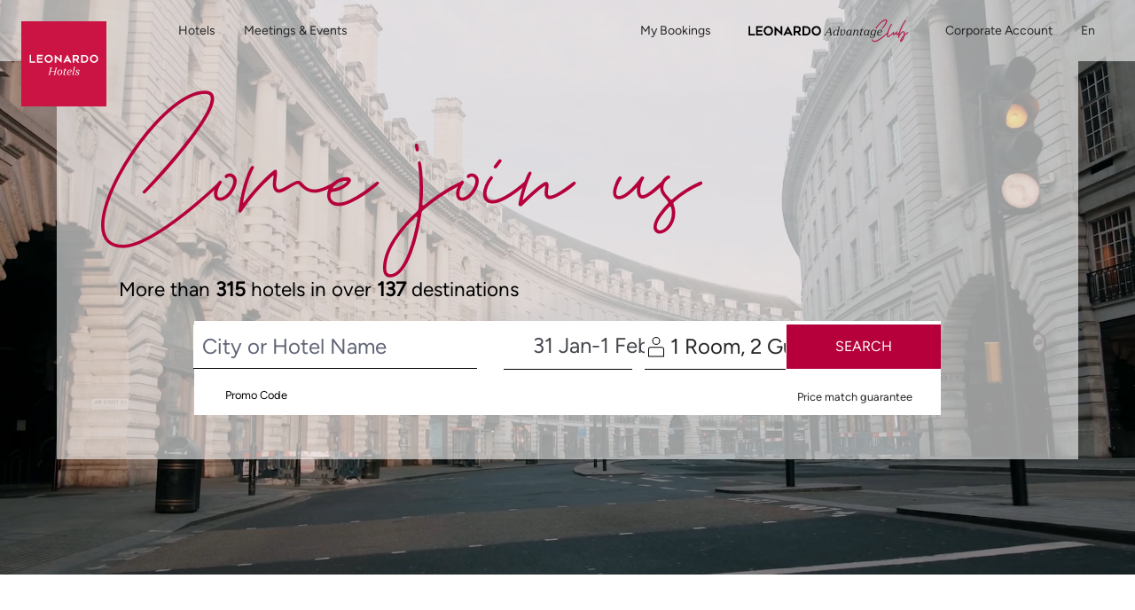

--- FILE ---
content_type: text/html;charset=UTF-8
request_url: https://www.leonardo-hotels.com/
body_size: 121913
content:
<!--revision force --><!DOCTYPE html><html dir="ltr" lang="en" data-beasties-container><head>
    <meta charset="utf-8">
    <title>Leonardo Hotels | 294+ hotels in Europe, UK &amp; Israel</title>
    <base href="/">
    <meta name="viewport" content="user-scalable=no, width=device-width, initial-scale=1, minimum-scale=1">
    <meta http-equiv="X-UA-Compatible" content="IE=edge,chrome=1">
    <link rel="preload" href="/assets/fonts/new_homepage/tropical_summer_signature/TropicalSummerSignature.ttf" as="font" crossorigin="anonymous">
    <style>
      @font-face {
        font-family: TropicalSummerSignatureHome;
        src: url(assets/fonts/new_homepage/tropical_summer_signature/TropicalSummerSignature.ttf);
      }
    </style>

<!--    <link rel="preconnect dns-prefetch" href="//sababa.leonardo-hotels.com" crossorigin>
    <link rel="preconnect dns-prefetch" href="//s3.amazonaws.com" crossorigin>
    <link rel="preconnect dns-prefetch" href="//s3.eu-central-1.amazonaws.com" crossorigin>
    <link rel="preconnect dns-prefetch" href="//www.googletagmanager.com" crossorigin>
    <link rel="preconnect dns-prefetch" href="//www.google-analytics.com" crossorigin>

    <link rel="preconnect dns-prefetch" href="//apis.google.com" crossorigin>
    <link rel="preconnect dns-prefetch" href="//www.google.com" crossorigin>
    <link rel="preconnect dns-prefetch" href="//www.gstatic.com" crossorigin>-->

    <link rel="icon" type="image/png" href="/assets/favicon.png">

    <link rel="apple-touch-icon" href="/assets/favicon.png">
    <link rel="apple-touch-icon" sizes="152x152" href="/assets/favicon.png">
    <link rel="apple-touch-icon" sizes="180x180" href="/assets/favicon.png">
    <link rel="apple-touch-icon" sizes="167x167" href="/assets/favicon.png">

    <meta name="apple-mobile-web-app-title" content="Leonardo Hotels">
    <meta name="apple-mobile-web-app-capable" content="yes">
    <meta name="apple-mobile-web-app-status-bar-style" content="black-translucent">

    <link rel="manifest" href="manifest.webmanifest" crossorigin="use-credentials">
    <meta name="theme-color" content="#1976d2">
    <script src="https://cdn.jsdelivr.net/npm/promise-polyfill@8/dist/polyfill.min.js"></script> <!-- Promise polyfill -->
    <script type="text/javaScript" src="https://translate.google.com/translate_a/element.js?cb=googleTranslateElementInit"></script>
    <script src="https://unpkg.com/@googlemaps/markerclustererplus/dist/index.min.js"></script>

    <!-- RateParity -->
    <script>
      window.rptCommandQueue = window.rptCommandQueue || [];
      window.rpt = function() { window.rptCommandQueue.push(...arguments); };
    </script>
    <!-- todo: delete it and replace with svg stripe loader for webpack after angular-cli supports webpack custom configs or after we go with 'ng eject'  -->
    <!-- <script type="text/javascript">
      const ajax = new XMLHttpRequest();
      ajax.open('GET', './assets/sprite.svg', true);
      ajax.send();
      ajax.onload = function() {
        const div = document.createElement('div');
        div.setAttribute('class', 'sprite');
        div.style.visibility = 'hidden';3
        div.innerHTML = ajax.responseText;
        document.body.insertBefore(div, document.body.childNodes[0]);
      };
    </script> -->

  <style>:root{--bs-blue: #007AFF;--bs-indigo: #6610f2;--bs-purple: #6f42c1;--bs-pink: #e83e8c;--bs-red: #B5003B;--bs-orange: #ff6c3d;--bs-yellow: #ffc107;--bs-green: #00C114;--bs-teal: #9DECE1;--bs-cyan: #00abd6;--bs-white: #fff;--bs-gray: #616677;--bs-gray-dark: #343a40;--bs-light-periwinkle: #d5d8e1;--bs-gray-100: #F7F7F7;--bs-gray-150: #EFEFEF;--bs-gray-200: #e9e1e1;--bs-gray-300: #dbdbdb;--bs-gray-400: #a8abb5;--bs-gray-500: #9b9b9b;--bs-gray-600: #616677;--bs-gray-700: #495057;--bs-gray-750: #44474d;--bs-gray-800: #343a40;--bs-gray-900: #333333;--bs-primary: #B5003B;--bs-secondary: #616677;--bs-success: #00C114;--bs-info: #00abd6;--bs-warning: #ffc107;--bs-danger: #B5003B;--bs-light: #fff;--bs-dark: #262626;--bs-primary-rgb: 181, 0, 59;--bs-secondary-rgb: 97, 102, 119;--bs-success-rgb: 0, 193, 20;--bs-info-rgb: 0, 171, 214;--bs-warning-rgb: 255, 193, 7;--bs-danger-rgb: 181, 0, 59;--bs-light-rgb: 255, 255, 255;--bs-dark-rgb: 38, 38, 38;--bs-primary-text-emphasis: rgb(72.4, 0, 23.6);--bs-secondary-text-emphasis: rgb(38.8, 40.8, 47.6);--bs-success-text-emphasis: rgb(0, 77.2, 8);--bs-info-text-emphasis: rgb(0, 68.4, 85.6);--bs-warning-text-emphasis: rgb(102, 77.2, 2.8);--bs-danger-text-emphasis: rgb(72.4, 0, 23.6);--bs-light-text-emphasis: #495057;--bs-dark-text-emphasis: #495057;--bs-primary-bg-subtle: rgb(240.2, 204, 215.8);--bs-secondary-bg-subtle: rgb(223.4, 224.4, 227.8);--bs-success-bg-subtle: rgb(204, 242.6, 208);--bs-info-bg-subtle: rgb(204, 238.2, 246.8);--bs-warning-bg-subtle: rgb(255, 242.6, 205.4);--bs-danger-bg-subtle: rgb(240.2, 204, 215.8);--bs-light-bg-subtle: #fbfbfb;--bs-dark-bg-subtle: #a8abb5;--bs-primary-border-subtle: rgb(225.4, 153, 176.6);--bs-secondary-border-subtle: rgb(191.8, 193.8, 200.6);--bs-success-border-subtle: rgb(153, 230.2, 161);--bs-info-border-subtle: rgb(153, 221.4, 238.6);--bs-warning-border-subtle: rgb(255, 230.2, 155.8);--bs-danger-border-subtle: rgb(225.4, 153, 176.6);--bs-light-border-subtle: #e9e1e1;--bs-dark-border-subtle: #9b9b9b;--bs-white-rgb: 255, 255, 255;--bs-black-rgb: 0, 0, 0;--bs-font-sans-serif: "ITCAvantGardePro", -apple-system, BlinkMacSystemFont, "Segoe UI", Roboto, "Helvetica Neue", Arial, sans-serif, "Apple Color Emoji", "Segoe UI Emoji", "Segoe UI Symbol";--bs-font-monospace: "SFMono-Regular", Menlo, Monaco, Consolas, "Liberation Mono", "Courier New", monospace;--bs-gradient: linear-gradient(180deg, rgba(255, 255, 255, .15), rgba(255, 255, 255, 0));--bs-body-font-family: "ITCAvantGardePro", -apple-system, BlinkMacSystemFont, "Segoe UI", Roboto, "Helvetica Neue", Arial, sans-serif, "Apple Color Emoji", "Segoe UI Emoji", "Segoe UI Symbol";--bs-body-font-size: 1rem;--bs-body-font-weight: 400;--bs-body-line-height: 1.5;--bs-body-color: #262626;--bs-body-color-rgb: 38, 38, 38;--bs-body-bg: #fff;--bs-body-bg-rgb: 255, 255, 255;--bs-emphasis-color: #000;--bs-emphasis-color-rgb: 0, 0, 0;--bs-secondary-color: rgba(38, 38, 38, .75);--bs-secondary-color-rgb: 38, 38, 38;--bs-secondary-bg: #e9e1e1;--bs-secondary-bg-rgb: 233, 225, 225;--bs-tertiary-color: rgba(38, 38, 38, .5);--bs-tertiary-color-rgb: 38, 38, 38;--bs-tertiary-bg: transparent;--bs-tertiary-bg-rgb: 0, 0, 0;--bs-heading-color: inherit;--bs-link-color: #B5003B;--bs-link-color-rgb: 181, 0, 59;--bs-link-decoration: none;--bs-link-hover-color: rgb(153.85, 0, 50.15);--bs-link-hover-color-rgb: 154, 0, 50;--bs-link-hover-decoration: underline;--bs-code-color: #e83e8c;--bs-highlight-color: #262626;--bs-highlight-bg: #fcf8e3;--bs-border-width: 1px;--bs-border-style: solid;--bs-border-color: #dbdbdb;--bs-border-color-translucent: rgba(0, 0, 0, .175);--bs-border-radius: 3px;--bs-border-radius-sm: 3px;--bs-border-radius-lg: 3px;--bs-border-radius-xl: 1rem;--bs-border-radius-xxl: 2rem;--bs-border-radius-2xl: var(--bs-border-radius-xxl);--bs-border-radius-pill: 50rem;--bs-box-shadow: 0 .5rem 1rem rgba(0, 0, 0, .15);--bs-box-shadow-sm: 0 .125rem .25rem rgba(0, 0, 0, .075);--bs-box-shadow-lg: 0 1rem 3rem rgba(0, 0, 0, .175);--bs-box-shadow-inset: inset 0 1px 2px rgba(0, 0, 0, .075);--bs-focus-ring-width: .25rem;--bs-focus-ring-opacity: .25;--bs-focus-ring-color: rgba(181, 0, 59, .25);--bs-form-valid-color: #00C114;--bs-form-valid-border-color: #00C114;--bs-form-invalid-color: #B5003B;--bs-form-invalid-border-color: #B5003B}*,*:before,*:after{box-sizing:border-box}@media (prefers-reduced-motion: no-preference){:root{scroll-behavior:smooth}}body{margin:0;font-family:var(--bs-body-font-family);font-size:var(--bs-body-font-size);font-weight:var(--bs-body-font-weight);line-height:var(--bs-body-line-height);color:var(--bs-body-color);text-align:var(--bs-body-text-align);background-color:var(--bs-body-bg);-webkit-text-size-adjust:100%;-webkit-tap-highlight-color:rgba(0,0,0,0)}h3,h2,h1{margin-top:0;margin-bottom:.5rem;font-family:inherit;font-weight:400;line-height:1.2;color:var(--bs-heading-color)}h1{font-size:calc(1.40625rem + 1.875vw)}@media (min-width: 1200px){h1{font-size:2.8125rem}}h2{font-size:calc(1.325rem + .9vw)}@media (min-width: 1200px){h2{font-size:2rem}}h3{font-size:calc(1.3rem + .6vw)}@media (min-width: 1200px){h3{font-size:1.75rem}}p{margin-top:0;margin-bottom:1rem}ul{padding-left:2rem}ul{margin-top:0;margin-bottom:1rem}b,strong{font-weight:bolder}small{font-size:.875em}a{color:rgba(var(--bs-link-color-rgb),var(--bs-link-opacity, 1));text-decoration:none}a:hover{--bs-link-color-rgb: var(--bs-link-hover-color-rgb);text-decoration:underline}a:not([href]):not([class]),a:not([href]):not([class]):hover{color:inherit;text-decoration:none}img,svg{vertical-align:middle}label{display:inline-block}button{border-radius:0}button:focus:not(:focus-visible){outline:0}input,button{margin:0;font-family:inherit;font-size:inherit;line-height:inherit}button{text-transform:none}[list]:not([type=date]):not([type=datetime-local]):not([type=month]):not([type=week]):not([type=time])::-webkit-calendar-picker-indicator{display:none!important}button,[type=button],[type=submit]{-webkit-appearance:button}button:not(:disabled),[type=button]:not(:disabled),[type=submit]:not(:disabled){cursor:pointer}[hidden]{display:none!important}.container{--bs-gutter-x: 15px;--bs-gutter-y: 0;width:100%;padding-right:calc(var(--bs-gutter-x) * .5);padding-left:calc(var(--bs-gutter-x) * .5);margin-right:auto;margin-left:auto}@media (min-width: 576px){.container{max-width:540px}}@media (min-width: 768px){.container{max-width:720px}}@media (min-width: 992px){.container{max-width:960px}}@media (min-width: 1200px){.container{max-width:1320px}}:root{--bs-breakpoint-xs: 0;--bs-breakpoint-xs-350: 350px;--bs-breakpoint-sm: 576px;--bs-breakpoint-md: 768px;--bs-breakpoint-lg: 992px;--bs-breakpoint-xl: 1200px}.row{--bs-gutter-x: 30px;--bs-gutter-y: 0;display:flex;flex-wrap:wrap;margin-top:calc(-1 * var(--bs-gutter-y));margin-right:calc(-.5 * var(--bs-gutter-x));margin-left:calc(-.5 * var(--bs-gutter-x))}.row>*{flex-shrink:0;width:100%;max-width:100%;padding-right:calc(var(--bs-gutter-x) * .5);padding-left:calc(var(--bs-gutter-x) * .5);margin-top:var(--bs-gutter-y)}.col{flex:1 0 0%}.col-auto{flex:0 0 auto;width:auto}.col-6{flex:0 0 auto;width:50%}.col-12{flex:0 0 auto;width:100%}.g-0{--bs-gutter-x: 0}.g-0{--bs-gutter-y: 0}@media (min-width: 576px){.col-sm-12{flex:0 0 auto;width:100%}}@media (min-width: 768px){.col-md{flex:1 0 0%}}@media (min-width: 992px){.col-lg-2{flex:0 0 auto;width:16.66666667%}.col-lg-3{flex:0 0 auto;width:25%}.col-lg-4{flex:0 0 auto;width:33.33333333%}.col-lg-5{flex:0 0 auto;width:41.66666667%}.col-lg-8{flex:0 0 auto;width:66.66666667%}}@media (min-width: 1200px){.col-xl-auto{flex:0 0 auto;width:auto}.col-xl-3{flex:0 0 auto;width:25%}.col-xl-4{flex:0 0 auto;width:33.33333333%}.col-xl-6{flex:0 0 auto;width:50%}}.form-control{display:block;width:100%;padding:.5rem 1.75rem;font-size:1rem;font-weight:400;line-height:2;color:#44474d;appearance:none;background-color:#fff;background-clip:padding-box;border:1px solid #a8abb5;border-radius:3px;transition:border-color .15s ease-in-out,box-shadow .15s ease-in-out}@media (prefers-reduced-motion: reduce){.form-control{transition:none}}.form-control:focus{color:#44474d;background-color:#fff;border-color:#00abd6;outline:0;box-shadow:none}.form-control::-webkit-date-and-time-value{min-width:85px;height:2em;margin:0}.form-control::-webkit-datetime-edit{display:block;padding:0}.form-control::placeholder{color:#616677;opacity:1}.form-control:disabled{background-color:#fff;opacity:1}.form-control::file-selector-button{padding:.5rem 1.75rem;margin:-.5rem -1.75rem;margin-inline-end:1.75rem;color:#44474d;background-color:#fff;pointer-events:none;border-color:inherit;border-style:solid;border-width:0;border-inline-end-width:1px;border-radius:0;transition:color .15s ease-in-out,background-color .15s ease-in-out,border-color .15s ease-in-out,box-shadow .15s ease-in-out}@media (prefers-reduced-motion: reduce){.form-control::file-selector-button{transition:none}}.form-control:hover:not(:disabled):not([readonly])::file-selector-button{background-color:#f2f2f2}.form-control-sm{min-height:calc(1.5em + .5rem + 2px);padding:.25rem .5rem;font-size:.875rem;border-radius:3px}.form-control-sm::file-selector-button{padding:.25rem .5rem;margin:-.25rem -.5rem;margin-inline-end:.5rem}.input-group{position:relative;display:flex;flex-wrap:wrap;align-items:stretch;width:100%}.input-group>.form-control{position:relative;flex:1 1 auto;width:1%;min-width:0}.input-group>.form-control:focus{z-index:5}.input-group-text{display:flex;align-items:center;padding:.5rem 1.75rem;font-size:1rem;font-weight:400;line-height:2;color:#44474d;text-align:center;white-space:nowrap;background-color:#fff;border:1px solid transparent;border-radius:3px}.input-group:not(.has-validation)>:not(:last-child):not(.dropdown-toggle):not(.dropdown-menu):not(.form-floating),.input-group:not(.has-validation)>.dropdown-toggle:nth-last-child(n+3),.input-group:not(.has-validation)>.form-floating:not(:last-child)>.form-control{border-top-right-radius:0;border-bottom-right-radius:0}.input-group>:not(:first-child):not(.dropdown-menu):not(.valid-tooltip):not(.valid-feedback):not(.invalid-tooltip):not(.invalid-feedback){margin-left:-1px;border-top-left-radius:0;border-bottom-left-radius:0}.invalid-tooltip{position:absolute;top:100%;z-index:5;display:none;max-width:100%;padding:.25rem .5rem;margin-top:.1rem;font-size:1rem;line-height:1.5;color:#fff;background-color:var(--bs-danger);border-radius:3px}.btn{--bs-btn-padding-x: 1.75rem;--bs-btn-padding-y: .75rem;--bs-btn-font-family: ;--bs-btn-font-size: 1rem;--bs-btn-font-weight: 500;--bs-btn-line-height: 1;--bs-btn-color: var(--bs-body-color);--bs-btn-bg: transparent;--bs-btn-border-width: 1px;--bs-btn-border-color: transparent;--bs-btn-border-radius: 3px;--bs-btn-hover-border-color: transparent;--bs-btn-box-shadow: inset 0 1px 0 rgba(255, 255, 255, .15), 0 1px 1px rgba(0, 0, 0, .075);--bs-btn-disabled-opacity: .65;--bs-btn-focus-box-shadow: 0 0 0 .2rem rgba(var(--bs-btn-focus-shadow-rgb), .5);display:inline-block;padding:var(--bs-btn-padding-y) var(--bs-btn-padding-x);font-family:var(--bs-btn-font-family);font-size:var(--bs-btn-font-size);font-weight:var(--bs-btn-font-weight);line-height:var(--bs-btn-line-height);color:var(--bs-btn-color);text-align:center;vertical-align:middle;cursor:pointer;-webkit-user-select:none;user-select:none;border:var(--bs-btn-border-width) solid var(--bs-btn-border-color);border-radius:var(--bs-btn-border-radius);background-color:var(--bs-btn-bg);transition:color .15s ease-in-out,background-color .15s ease-in-out,border-color .15s ease-in-out,box-shadow .15s ease-in-out}@media (prefers-reduced-motion: reduce){.btn{transition:none}}.btn:hover{color:var(--bs-btn-hover-color);text-decoration:none;background-color:var(--bs-btn-hover-bg);border-color:var(--bs-btn-hover-border-color)}.btn:focus-visible{color:var(--bs-btn-hover-color);background-color:var(--bs-btn-hover-bg);border-color:var(--bs-btn-hover-border-color);outline:0;box-shadow:var(--bs-btn-focus-box-shadow)}.btn:first-child:active{color:var(--bs-btn-active-color);background-color:var(--bs-btn-active-bg);border-color:var(--bs-btn-active-border-color)}.btn:first-child:active:focus-visible{box-shadow:var(--bs-btn-focus-box-shadow)}.btn:disabled{color:var(--bs-btn-disabled-color);pointer-events:none;background-color:var(--bs-btn-disabled-bg);border-color:var(--bs-btn-disabled-border-color);opacity:var(--bs-btn-disabled-opacity)}.btn-primary{--bs-btn-color: #fff;--bs-btn-bg: #B5003B;--bs-btn-border-color: #B5003B;--bs-btn-hover-color: #fff;--bs-btn-hover-bg: rgb(153.85, 0, 50.15);--bs-btn-hover-border-color: rgb(144.8, 0, 47.2);--bs-btn-focus-shadow-rgb: 192, 38, 88;--bs-btn-active-color: #fff;--bs-btn-active-bg: rgb(144.8, 0, 47.2);--bs-btn-active-border-color: rgb(135.75, 0, 44.25);--bs-btn-active-shadow: inset 0 3px 5px rgba(0, 0, 0, .125);--bs-btn-disabled-color: #fff;--bs-btn-disabled-bg: #B5003B;--bs-btn-disabled-border-color: #B5003B}.dropdown{position:relative}.dropdown-menu{--bs-dropdown-zindex: 1000;--bs-dropdown-min-width: 10rem;--bs-dropdown-padding-x: 0;--bs-dropdown-padding-y: .5rem;--bs-dropdown-spacer: 5px;--bs-dropdown-font-size: 1rem;--bs-dropdown-color: #262626;--bs-dropdown-bg: #fff;--bs-dropdown-border-color: rgba(0, 0, 0, .15);--bs-dropdown-border-radius: 3px;--bs-dropdown-border-width: 1px;--bs-dropdown-inner-border-radius: 2px;--bs-dropdown-divider-bg: #e9e1e1;--bs-dropdown-divider-margin-y: .5rem;--bs-dropdown-box-shadow: 0 .5rem 1rem rgba(0, 0, 0, .175);--bs-dropdown-link-color: #333333;--bs-dropdown-link-hover-color: rgb(48.45, 48.45, 48.45);--bs-dropdown-link-hover-bg: #F7F7F7;--bs-dropdown-link-active-color: #fff;--bs-dropdown-link-active-bg: #B5003B;--bs-dropdown-link-disabled-color: #616677;--bs-dropdown-item-padding-x: 1.5rem;--bs-dropdown-item-padding-y: .25rem;--bs-dropdown-header-color: #616677;--bs-dropdown-header-padding-x: 1.5rem;--bs-dropdown-header-padding-y: .5rem;position:absolute;z-index:var(--bs-dropdown-zindex);display:none;min-width:var(--bs-dropdown-min-width);padding:var(--bs-dropdown-padding-y) var(--bs-dropdown-padding-x);margin:0;font-size:var(--bs-dropdown-font-size);color:var(--bs-dropdown-color);text-align:left;list-style:none;background-color:var(--bs-dropdown-bg);background-clip:padding-box;border:var(--bs-dropdown-border-width) solid var(--bs-dropdown-border-color);border-radius:var(--bs-dropdown-border-radius)}.dropdown-item{display:block;width:100%;padding:var(--bs-dropdown-item-padding-y) var(--bs-dropdown-item-padding-x);clear:both;font-weight:400;color:var(--bs-dropdown-link-color);text-align:inherit;white-space:nowrap;background-color:transparent;border:0;border-radius:var(--bs-dropdown-item-border-radius, 0)}.dropdown-item:hover,.dropdown-item:focus{color:var(--bs-dropdown-link-hover-color);text-decoration:none;background-color:var(--bs-dropdown-link-hover-bg)}.dropdown-item:active{color:var(--bs-dropdown-link-active-color);text-decoration:none;background-color:var(--bs-dropdown-link-active-bg)}.dropdown-item:disabled{color:var(--bs-dropdown-link-disabled-color);pointer-events:none;background-color:transparent}.nav-link{display:block;padding:var(--bs-nav-link-padding-y) var(--bs-nav-link-padding-x);font-size:var(--bs-nav-link-font-size);font-weight:var(--bs-nav-link-font-weight);color:var(--bs-nav-link-color);background:none;border:0;transition:color .15s ease-in-out,background-color .15s ease-in-out,border-color .15s ease-in-out}@media (prefers-reduced-motion: reduce){.nav-link{transition:none}}.nav-link:hover,.nav-link:focus{color:var(--bs-nav-link-hover-color);text-decoration:none}.nav-link:focus-visible{outline:0;box-shadow:0 0 0 .25rem #b5003b40}.nav-link:disabled{color:var(--bs-nav-link-disabled-color);pointer-events:none;cursor:default}.navbar{--bs-navbar-padding-x: 0;--bs-navbar-padding-y: 0;--bs-navbar-color: #262626;--bs-navbar-hover-color: rgba(0, 0, 0, .7);--bs-navbar-disabled-color: rgba(0, 0, 0, .3);--bs-navbar-active-color: rgba(0, 0, 0, .9);--bs-navbar-brand-padding-y: 0;--bs-navbar-brand-margin-end: 1rem;--bs-navbar-brand-font-size: 1.25rem;--bs-navbar-brand-color: rgba(0, 0, 0, .9);--bs-navbar-brand-hover-color: rgba(0, 0, 0, .9);--bs-navbar-nav-link-padding-x: 1rem;--bs-navbar-toggler-padding-y: 1rem;--bs-navbar-toggler-padding-x: 1rem;--bs-navbar-toggler-font-size: .875rem;--bs-navbar-toggler-icon-bg: none;--bs-navbar-toggler-border-color: transparent;--bs-navbar-toggler-border-radius: 0;--bs-navbar-toggler-focus-width: .2rem;--bs-navbar-toggler-transition: box-shadow .15s ease-in-out;position:relative;display:flex;flex-wrap:wrap;align-items:center;justify-content:space-between;padding:var(--bs-navbar-padding-y) var(--bs-navbar-padding-x)}.navbar-brand{padding-top:var(--bs-navbar-brand-padding-y);padding-bottom:var(--bs-navbar-brand-padding-y);margin-right:var(--bs-navbar-brand-margin-end);font-size:var(--bs-navbar-brand-font-size);color:var(--bs-navbar-brand-color);white-space:nowrap}.navbar-brand:hover,.navbar-brand:focus{color:var(--bs-navbar-brand-hover-color);text-decoration:none}.navbar-nav{--bs-nav-link-padding-x: 0;--bs-nav-link-padding-y: 0;--bs-nav-link-font-weight: ;--bs-nav-link-color: var(--bs-navbar-color);--bs-nav-link-hover-color: var(--bs-navbar-hover-color);--bs-nav-link-disabled-color: var(--bs-navbar-disabled-color);display:flex;flex-direction:column;padding-left:0;margin-bottom:0;list-style:none}.navbar-nav .dropdown-menu{position:static}.navbar-toggler{padding:var(--bs-navbar-toggler-padding-y) var(--bs-navbar-toggler-padding-x);font-size:var(--bs-navbar-toggler-font-size);line-height:1;color:var(--bs-navbar-color);background-color:transparent;border:var(--bs-border-width) solid var(--bs-navbar-toggler-border-color);border-radius:var(--bs-navbar-toggler-border-radius);transition:var(--bs-navbar-toggler-transition)}@media (prefers-reduced-motion: reduce){.navbar-toggler{transition:none}}.navbar-toggler:hover{text-decoration:none}.navbar-toggler:focus{text-decoration:none;outline:0;box-shadow:0 0 0 var(--bs-navbar-toggler-focus-width)}.navbar-toggler-icon{display:inline-block;width:1.5em;height:1.5em;vertical-align:middle;background-image:var(--bs-navbar-toggler-icon-bg);background-repeat:no-repeat;background-position:center;background-size:100%}@media (min-width: 992px){.navbar-expand-lg{flex-wrap:nowrap;justify-content:flex-start}.navbar-expand-lg .navbar-nav{flex-direction:row}.navbar-expand-lg .navbar-nav .dropdown-menu{position:absolute}.navbar-expand-lg .navbar-nav .nav-link{padding-right:var(--bs-navbar-nav-link-padding-x);padding-left:var(--bs-navbar-nav-link-padding-x)}.navbar-expand-lg .navbar-toggler{display:none}}.fixed-top{position:fixed;top:0;right:0;left:0;z-index:1030}.visually-hidden{width:1px!important;height:1px!important;padding:0!important;margin:-1px!important;overflow:hidden!important;clip:rect(0,0,0,0)!important;white-space:nowrap!important;border:0!important}.visually-hidden:not(caption){position:absolute!important}.d-inline-block{display:inline-block!important}.d-block{display:block!important}.d-flex{display:flex!important}.d-none{display:none!important}.shadow-sm{box-shadow:var(--bs-box-shadow-sm)!important}.position-relative{position:relative!important}.position-absolute{position:absolute!important}.h-100{height:100%!important}.flex-fill{flex:1 1 auto!important}.flex-column{flex-direction:column!important}.flex-grow-1{flex-grow:1!important}.justify-content-center{justify-content:center!important}.justify-content-between{justify-content:space-between!important}.align-items-center{align-items:center!important}.mx-1{margin-right:.25rem!important;margin-left:.25rem!important}.mx-2{margin-right:.5rem!important;margin-left:.5rem!important}.mt-0{margin-top:0!important}.mt-1{margin-top:.25rem!important}.mt-3{margin-top:1rem!important}.mt-4{margin-top:1.5rem!important}.mb-2{margin-bottom:.5rem!important}.mb-3{margin-bottom:1rem!important}.mb-4{margin-bottom:1.5rem!important}.p-0{padding:0!important}.p-1{padding:.25rem!important}.px-0{padding-right:0!important;padding-left:0!important}.px-2{padding-right:.5rem!important;padding-left:.5rem!important}.py-0{padding-top:0!important;padding-bottom:0!important}.py-1{padding-top:.25rem!important;padding-bottom:.25rem!important}.pt-3{padding-top:1rem!important}.pt-6{padding-top:4rem!important}.pe-0{padding-right:0!important}.pe-2{padding-right:.5rem!important}.pe-3{padding-right:1rem!important}.pb-2{padding-bottom:.5rem!important}.pb-3{padding-bottom:1rem!important}.ps-2{padding-left:.5rem!important}.text-center{text-align:center!important}.text-uppercase{text-transform:uppercase!important}.text-capitalize{text-transform:capitalize!important}.text-secondary{--bs-text-opacity: 1;color:rgba(var(--bs-secondary-rgb),var(--bs-text-opacity))!important}.text-light{--bs-text-opacity: 1;color:rgba(var(--bs-light-rgb),var(--bs-text-opacity))!important}.text-dark{--bs-text-opacity: 1;color:rgba(var(--bs-dark-rgb),var(--bs-text-opacity))!important}.text-white{--bs-text-opacity: 1;color:rgba(var(--bs-white-rgb),var(--bs-text-opacity))!important}.bg-primary{--bs-bg-opacity: 1;background-color:rgba(var(--bs-primary-rgb),var(--bs-bg-opacity))!important}@media (min-width: 576px){.d-sm-block{display:block!important}.mt-sm-0{margin-top:0!important}.pt-sm-5{padding-top:3.5rem!important}}@media (min-width: 768px){.my-md-0{margin-top:0!important;margin-bottom:0!important}.pb-md-4{padding-bottom:1.5rem!important}}@media (min-width: 992px){.d-lg-inline{display:inline!important}.d-lg-block{display:block!important}.d-lg-flex{display:flex!important}.d-lg-inline-flex{display:inline-flex!important}.d-lg-none{display:none!important}.justify-content-lg-end{justify-content:flex-end!important}.mx-lg-1{margin-right:.25rem!important;margin-left:.25rem!important}.my-lg-4{margin-top:1.5rem!important;margin-bottom:1.5rem!important}.mt-lg-4{margin-top:1.5rem!important}.mb-lg-0{margin-bottom:0!important}.mb-lg-1{margin-bottom:.25rem!important}.mb-lg-5{margin-bottom:3.5rem!important}.ms-lg-4{margin-left:1.5rem!important}.p-lg-3{padding:1rem!important}.px-lg-3{padding-right:1rem!important;padding-left:1rem!important}.pt-lg-5{padding-top:3.5rem!important}.pb-lg-0{padding-bottom:0!important}.pb-lg-5{padding-bottom:3.5rem!important}.ps-lg-0{padding-left:0!important}.ps-lg-3{padding-left:1rem!important}}@media (min-width: 1200px){.mt-xl-0{margin-top:0!important}.me-xl-4{margin-right:1.5rem!important}}@media print{.d-print-none{display:none!important}}.background-image{display:block;width:100%;position:relative;z-index:0}button:focus{outline:0}.btn{white-space:nowrap}.btn:focus,.btn:active:focus{box-shadow:none}.homepage-header{position:relative}.homepage-header h2{font-weight:400;font-size:1.8rem;text-align:center;margin-bottom:0}@media (min-width: 992px){.homepage-header h2{font-size:2.8rem}}.homepage-title{font-size:2rem;font-weight:500;line-height:1.25;max-width:280px;overflow:hidden}@media (min-width: 992px){.homepage-title{text-transform:initial}}.input-group-prepend+.form-control{border:0;outline:none}.form-control:disabled{color:#a8abb5;border-color:#dbdbdb}.form-control:disabled:hover{color:#a8abb5;border-color:#dbdbdb}.form-control:hover{color:#44474d;border-color:#44474d}.form-control:focus:hover{color:#44474d;border-color:#00abd6}.form-control::-ms-clear{display:none}.app-link,.app-link:not([href]):not([tabindex]),a.app-link,a.app-link:not([href]):not([tabindex]){color:#00abd6;border-bottom:1px solid #00abd6;cursor:pointer;line-height:1;text-decoration:none}.app-link:hover,.app-link:not([href]):not([tabindex]):hover,a.app-link:hover,a.app-link:not([href]):not([tabindex]):hover{color:#0091b6;border-bottom-color:#0091b6}.navbar-toggler{fill:#fff;appearance:none}.navbar-toggler:focus{box-shadow:none}.navbar-brand{fill:#fff}@media print{body .app__main{overflow:hidden}body a{page-break-inside:avoid}body h1,body h2,body h3{page-break-after:avoid;page-break-inside:avoid}body img{page-break-inside:avoid;page-break-after:avoid}body ul{page-break-before:avoid}}small{font-size:80%!important}.text-secondary{color:#616677!important}.m-icon-sm{margin-top:2px}.cursor-pointer{cursor:pointer}.w-100{width:100%!important}html,body{height:100%;padding:0;text-align:start}@supports (-moz-appearance: none){html,body{scroll-behavior:auto!important}}*:focus{outline:none}@media print{html>body>*:not(app-root){display:none!important}nav{display:none!important}}.app__main:has(app-change-email),.app__main:has(app-reset-password),.app__main:has(app-forgot-password),.app__main:has(.ownid-registration-page){min-height:unset!important}
</style><link rel="stylesheet" href="styles-JFKAK5MW.css" crossorigin="anonymous" media="print" onload="this.media='all'"><noscript><link rel="stylesheet" href="styles-JFKAK5MW.css" crossorigin="anonymous"></noscript><style ng-app-id="serverApp">@font-face{font-family:Domine;font-style:normal;font-weight:400;font-display:swap;src:url(https://fonts.gstatic.com/s/domine/v25/L0xhDFMnlVwD4h3Lt9JWnbX3jG-2X3LAE1QfE4Gu.woff2) format("woff2");unicode-range:U+0100-02BA,U+02BD-02C5,U+02C7-02CC,U+02CE-02D7,U+02DD-02FF,U+0304,U+0308,U+0329,U+1D00-1DBF,U+1E00-1E9F,U+1EF2-1EFF,U+2020,U+20A0-20AB,U+20AD-20C0,U+2113,U+2C60-2C7F,U+A720-A7FF}@font-face{font-family:Domine;font-style:normal;font-weight:400;font-display:swap;src:url(https://fonts.gstatic.com/s/domine/v25/L0xhDFMnlVwD4h3Lt9JWnbX3jG-2X3LAE1ofEw.woff2) format("woff2");unicode-range:U+0000-00FF,U+0131,U+0152-0153,U+02BB-02BC,U+02C6,U+02DA,U+02DC,U+0304,U+0308,U+0329,U+2000-206F,U+20AC,U+2122,U+2191,U+2193,U+2212,U+2215,U+FEFF,U+FFFD}@font-face{font-family:"Source Serif 4";font-style:normal;font-weight:200 900;font-display:swap;src:url(https://fonts.gstatic.com/s/sourceserif4/v14/vEFI2_tTDB4M7-auWDN0ahZJW1gW8tenXg.woff2) format("woff2");unicode-range:U+0460-052F,U+1C80-1C8A,U+20B4,U+2DE0-2DFF,U+A640-A69F,U+FE2E-FE2F}@font-face{font-family:"Source Serif 4";font-style:normal;font-weight:200 900;font-display:swap;src:url(https://fonts.gstatic.com/s/sourceserif4/v14/vEFI2_tTDB4M7-auWDN0ahZJW1gf8tenXg.woff2) format("woff2");unicode-range:U+0301,U+0400-045F,U+0490-0491,U+04B0-04B1,U+2116}@font-face{font-family:"Source Serif 4";font-style:normal;font-weight:200 900;font-display:swap;src:url(https://fonts.gstatic.com/s/sourceserif4/v14/vEFI2_tTDB4M7-auWDN0ahZJW1gY8tenXg.woff2) format("woff2");unicode-range:U+0370-0377,U+037A-037F,U+0384-038A,U+038C,U+038E-03A1,U+03A3-03FF}@font-face{font-family:"Source Serif 4";font-style:normal;font-weight:200 900;font-display:swap;src:url(https://fonts.gstatic.com/s/sourceserif4/v14/vEFI2_tTDB4M7-auWDN0ahZJW1gU8tenXg.woff2) format("woff2");unicode-range:U+0102-0103,U+0110-0111,U+0128-0129,U+0168-0169,U+01A0-01A1,U+01AF-01B0,U+0300-0301,U+0303-0304,U+0308-0309,U+0323,U+0329,U+1EA0-1EF9,U+20AB}@font-face{font-family:"Source Serif 4";font-style:normal;font-weight:200 900;font-display:swap;src:url(https://fonts.gstatic.com/s/sourceserif4/v14/vEFI2_tTDB4M7-auWDN0ahZJW1gV8tenXg.woff2) format("woff2");unicode-range:U+0100-02BA,U+02BD-02C5,U+02C7-02CC,U+02CE-02D7,U+02DD-02FF,U+0304,U+0308,U+0329,U+1D00-1DBF,U+1E00-1E9F,U+1EF2-1EFF,U+2020,U+20A0-20AB,U+20AD-20C0,U+2113,U+2C60-2C7F,U+A720-A7FF}@font-face{font-family:"Source Serif 4";font-style:normal;font-weight:200 900;font-display:swap;src:url(https://fonts.gstatic.com/s/sourceserif4/v14/vEFI2_tTDB4M7-auWDN0ahZJW1gb8tc.woff2) format("woff2");unicode-range:U+0000-00FF,U+0131,U+0152-0153,U+02BB-02BC,U+02C6,U+02DA,U+02DC,U+0304,U+0308,U+0329,U+2000-206F,U+20AC,U+2122,U+2191,U+2193,U+2212,U+2215,U+FEFF,U+FFFD}@font-face{font-family:"Source Serif 4";font-style:italic;font-weight:200 900;font-display:swap;src:url(https://fonts.gstatic.com/s/sourceserif4/v14/vEFK2_tTDB4M7-auWDN0ahZJW1gewti_Wo7H.woff2) format("woff2");unicode-range:U+0460-052F,U+1C80-1C8A,U+20B4,U+2DE0-2DFF,U+A640-A69F,U+FE2E-FE2F}@font-face{font-family:"Source Serif 4";font-style:italic;font-weight:200 900;font-display:swap;src:url(https://fonts.gstatic.com/s/sourceserif4/v14/vEFK2_tTDB4M7-auWDN0ahZJW1gewtG_Wo7H.woff2) format("woff2");unicode-range:U+0301,U+0400-045F,U+0490-0491,U+04B0-04B1,U+2116}@font-face{font-family:"Source Serif 4";font-style:italic;font-weight:200 900;font-display:swap;src:url(https://fonts.gstatic.com/s/sourceserif4/v14/vEFK2_tTDB4M7-auWDN0ahZJW1gewta_Wo7H.woff2) format("woff2");unicode-range:U+0370-0377,U+037A-037F,U+0384-038A,U+038C,U+038E-03A1,U+03A3-03FF}@font-face{font-family:"Source Serif 4";font-style:italic;font-weight:200 900;font-display:swap;src:url(https://fonts.gstatic.com/s/sourceserif4/v14/vEFK2_tTDB4M7-auWDN0ahZJW1gewtq_Wo7H.woff2) format("woff2");unicode-range:U+0102-0103,U+0110-0111,U+0128-0129,U+0168-0169,U+01A0-01A1,U+01AF-01B0,U+0300-0301,U+0303-0304,U+0308-0309,U+0323,U+0329,U+1EA0-1EF9,U+20AB}@font-face{font-family:"Source Serif 4";font-style:italic;font-weight:200 900;font-display:swap;src:url(https://fonts.gstatic.com/s/sourceserif4/v14/vEFK2_tTDB4M7-auWDN0ahZJW1gewtu_Wo7H.woff2) format("woff2");unicode-range:U+0100-02BA,U+02BD-02C5,U+02C7-02CC,U+02CE-02D7,U+02DD-02FF,U+0304,U+0308,U+0329,U+1D00-1DBF,U+1E00-1E9F,U+1EF2-1EFF,U+2020,U+20A0-20AB,U+20AD-20C0,U+2113,U+2C60-2C7F,U+A720-A7FF}@font-face{font-family:"Source Serif 4";font-style:italic;font-weight:200 900;font-display:swap;src:url(https://fonts.gstatic.com/s/sourceserif4/v14/vEFK2_tTDB4M7-auWDN0ahZJW1gewtW_Wg.woff2) format("woff2");unicode-range:U+0000-00FF,U+0131,U+0152-0153,U+02BB-02BC,U+02C6,U+02DA,U+02DC,U+0304,U+0308,U+0329,U+2000-206F,U+20AC,U+2122,U+2191,U+2193,U+2212,U+2215,U+FEFF,U+FFFD}@font-face{font-family:Material Symbols Outlined;font-style:normal;font-weight:400;src:url(https://fonts.gstatic.com/s/materialsymbolsoutlined/v311/kJF1BvYX7BgnkSrUwT8OhrdQw4oELdPIeeII9v6oDMzByHX9rA6RzaxHMPdY43zj-jCxv3fzvRNU22ZXGJpEpjC_1v-p_4MrImHCIJIZrDCvHOej.woff2) format("woff2")}.material-symbols-outlined[_ngcontent-serverApp-c228153361]{font-family:Material Symbols Outlined;font-weight:400;font-style:normal;font-size:24px;line-height:1;letter-spacing:normal;text-transform:none;display:inline-block;white-space:nowrap;word-wrap:normal;direction:ltr;-webkit-font-feature-settings:"liga";-webkit-font-smoothing:antialiased}main[_ngcontent-serverApp-c228153361]{display:flex;flex:1 1 auto;flex-direction:column;min-height:100vh;overflow-x:hidden}@media (min-width: 992px){main[_ngcontent-serverApp-c228153361]{overflow-x:initial}}@media (max-width: 991.98px){main[_ngcontent-serverApp-c228153361]:has(app-sustainability){overflow-x:unset}}</style><style ng-app-id="serverApp">@font-face{font-family:Domine;font-style:normal;font-weight:400;font-display:swap;src:url(https://fonts.gstatic.com/s/domine/v25/L0xhDFMnlVwD4h3Lt9JWnbX3jG-2X3LAE1QfE4Gu.woff2) format("woff2");unicode-range:U+0100-02BA,U+02BD-02C5,U+02C7-02CC,U+02CE-02D7,U+02DD-02FF,U+0304,U+0308,U+0329,U+1D00-1DBF,U+1E00-1E9F,U+1EF2-1EFF,U+2020,U+20A0-20AB,U+20AD-20C0,U+2113,U+2C60-2C7F,U+A720-A7FF}@font-face{font-family:Domine;font-style:normal;font-weight:400;font-display:swap;src:url(https://fonts.gstatic.com/s/domine/v25/L0xhDFMnlVwD4h3Lt9JWnbX3jG-2X3LAE1ofEw.woff2) format("woff2");unicode-range:U+0000-00FF,U+0131,U+0152-0153,U+02BB-02BC,U+02C6,U+02DA,U+02DC,U+0304,U+0308,U+0329,U+2000-206F,U+20AC,U+2122,U+2191,U+2193,U+2212,U+2215,U+FEFF,U+FFFD}@font-face{font-family:"Source Serif 4";font-style:normal;font-weight:200 900;font-display:swap;src:url(https://fonts.gstatic.com/s/sourceserif4/v14/vEFI2_tTDB4M7-auWDN0ahZJW1gW8tenXg.woff2) format("woff2");unicode-range:U+0460-052F,U+1C80-1C8A,U+20B4,U+2DE0-2DFF,U+A640-A69F,U+FE2E-FE2F}@font-face{font-family:"Source Serif 4";font-style:normal;font-weight:200 900;font-display:swap;src:url(https://fonts.gstatic.com/s/sourceserif4/v14/vEFI2_tTDB4M7-auWDN0ahZJW1gf8tenXg.woff2) format("woff2");unicode-range:U+0301,U+0400-045F,U+0490-0491,U+04B0-04B1,U+2116}@font-face{font-family:"Source Serif 4";font-style:normal;font-weight:200 900;font-display:swap;src:url(https://fonts.gstatic.com/s/sourceserif4/v14/vEFI2_tTDB4M7-auWDN0ahZJW1gY8tenXg.woff2) format("woff2");unicode-range:U+0370-0377,U+037A-037F,U+0384-038A,U+038C,U+038E-03A1,U+03A3-03FF}@font-face{font-family:"Source Serif 4";font-style:normal;font-weight:200 900;font-display:swap;src:url(https://fonts.gstatic.com/s/sourceserif4/v14/vEFI2_tTDB4M7-auWDN0ahZJW1gU8tenXg.woff2) format("woff2");unicode-range:U+0102-0103,U+0110-0111,U+0128-0129,U+0168-0169,U+01A0-01A1,U+01AF-01B0,U+0300-0301,U+0303-0304,U+0308-0309,U+0323,U+0329,U+1EA0-1EF9,U+20AB}@font-face{font-family:"Source Serif 4";font-style:normal;font-weight:200 900;font-display:swap;src:url(https://fonts.gstatic.com/s/sourceserif4/v14/vEFI2_tTDB4M7-auWDN0ahZJW1gV8tenXg.woff2) format("woff2");unicode-range:U+0100-02BA,U+02BD-02C5,U+02C7-02CC,U+02CE-02D7,U+02DD-02FF,U+0304,U+0308,U+0329,U+1D00-1DBF,U+1E00-1E9F,U+1EF2-1EFF,U+2020,U+20A0-20AB,U+20AD-20C0,U+2113,U+2C60-2C7F,U+A720-A7FF}@font-face{font-family:"Source Serif 4";font-style:normal;font-weight:200 900;font-display:swap;src:url(https://fonts.gstatic.com/s/sourceserif4/v14/vEFI2_tTDB4M7-auWDN0ahZJW1gb8tc.woff2) format("woff2");unicode-range:U+0000-00FF,U+0131,U+0152-0153,U+02BB-02BC,U+02C6,U+02DA,U+02DC,U+0304,U+0308,U+0329,U+2000-206F,U+20AC,U+2122,U+2191,U+2193,U+2212,U+2215,U+FEFF,U+FFFD}@font-face{font-family:"Source Serif 4";font-style:italic;font-weight:200 900;font-display:swap;src:url(https://fonts.gstatic.com/s/sourceserif4/v14/vEFK2_tTDB4M7-auWDN0ahZJW1gewti_Wo7H.woff2) format("woff2");unicode-range:U+0460-052F,U+1C80-1C8A,U+20B4,U+2DE0-2DFF,U+A640-A69F,U+FE2E-FE2F}@font-face{font-family:"Source Serif 4";font-style:italic;font-weight:200 900;font-display:swap;src:url(https://fonts.gstatic.com/s/sourceserif4/v14/vEFK2_tTDB4M7-auWDN0ahZJW1gewtG_Wo7H.woff2) format("woff2");unicode-range:U+0301,U+0400-045F,U+0490-0491,U+04B0-04B1,U+2116}@font-face{font-family:"Source Serif 4";font-style:italic;font-weight:200 900;font-display:swap;src:url(https://fonts.gstatic.com/s/sourceserif4/v14/vEFK2_tTDB4M7-auWDN0ahZJW1gewta_Wo7H.woff2) format("woff2");unicode-range:U+0370-0377,U+037A-037F,U+0384-038A,U+038C,U+038E-03A1,U+03A3-03FF}@font-face{font-family:"Source Serif 4";font-style:italic;font-weight:200 900;font-display:swap;src:url(https://fonts.gstatic.com/s/sourceserif4/v14/vEFK2_tTDB4M7-auWDN0ahZJW1gewtq_Wo7H.woff2) format("woff2");unicode-range:U+0102-0103,U+0110-0111,U+0128-0129,U+0168-0169,U+01A0-01A1,U+01AF-01B0,U+0300-0301,U+0303-0304,U+0308-0309,U+0323,U+0329,U+1EA0-1EF9,U+20AB}@font-face{font-family:"Source Serif 4";font-style:italic;font-weight:200 900;font-display:swap;src:url(https://fonts.gstatic.com/s/sourceserif4/v14/vEFK2_tTDB4M7-auWDN0ahZJW1gewtu_Wo7H.woff2) format("woff2");unicode-range:U+0100-02BA,U+02BD-02C5,U+02C7-02CC,U+02CE-02D7,U+02DD-02FF,U+0304,U+0308,U+0329,U+1D00-1DBF,U+1E00-1E9F,U+1EF2-1EFF,U+2020,U+20A0-20AB,U+20AD-20C0,U+2113,U+2C60-2C7F,U+A720-A7FF}@font-face{font-family:"Source Serif 4";font-style:italic;font-weight:200 900;font-display:swap;src:url(https://fonts.gstatic.com/s/sourceserif4/v14/vEFK2_tTDB4M7-auWDN0ahZJW1gewtW_Wg.woff2) format("woff2");unicode-range:U+0000-00FF,U+0131,U+0152-0153,U+02BB-02BC,U+02C6,U+02DA,U+02DC,U+0304,U+0308,U+0329,U+2000-206F,U+20AC,U+2122,U+2191,U+2193,U+2212,U+2215,U+FEFF,U+FFFD}@font-face{font-family:Material Symbols Outlined;font-style:normal;font-weight:400;src:url(https://fonts.gstatic.com/s/materialsymbolsoutlined/v311/kJF1BvYX7BgnkSrUwT8OhrdQw4oELdPIeeII9v6oDMzByHX9rA6RzaxHMPdY43zj-jCxv3fzvRNU22ZXGJpEpjC_1v-p_4MrImHCIJIZrDCvHOej.woff2) format("woff2")}.material-symbols-outlined[_ngcontent-serverApp-c2726188066]{font-family:Material Symbols Outlined;font-weight:400;font-style:normal;font-size:24px;line-height:1;letter-spacing:normal;text-transform:none;display:inline-block;white-space:nowrap;word-wrap:normal;direction:ltr;-webkit-font-feature-settings:"liga";-webkit-font-smoothing:antialiased}.navbar-container[_ngcontent-serverApp-c2726188066]{display:flex;justify-content:space-between;width:100%}[_nghost-serverApp-c2726188066]{font-family:Figtree,ITCAvantGardePro,-apple-system,BlinkMacSystemFont,Segoe UI,Roboto,Helvetica Neue,Arial,sans-serif,"Apple Color Emoji","Segoe UI Emoji",Segoe UI Symbol;min-width:23.5rem;font-size:.875rem}@media (min-width: 992px){[_nghost-serverApp-c2726188066]{background-color:transparent!important;box-shadow:none!important;position:relative}[_nghost-serverApp-c2726188066]   .logo-back-white[_ngcontent-serverApp-c2726188066]:after{content:" ";display:block;height:12rem;position:absolute;top:100%;width:12rem;z-index:1}}[_nghost-serverApp-c2726188066]   .nav-link[_ngcontent-serverApp-c2726188066]{color:#262626}[_nghost-serverApp-c2726188066]   .nav-link.active[_ngcontent-serverApp-c2726188066]{font-weight:600}.fixed-top[_nghost-serverApp-c2726188066]{position:fixed}@media (min-width: 992px){.fixed-top[_nghost-serverApp-c2726188066]{position:relative}}.navbar-white[_nghost-serverApp-c2726188066]   a[_ngcontent-serverApp-c2726188066], .navbar-white[_nghost-serverApp-c2726188066]     button, .navbar-white[_nghost-serverApp-c2726188066]     svg{color:#fff!important;fill:#fff}.navbar-white[_nghost-serverApp-c2726188066]   img[alt=AdvantageCLUB][_ngcontent-serverApp-c2726188066]{filter:invert(1)}@media (min-width: 992px){.navbar-collapsed[_nghost-serverApp-c2726188066]{background-color:#fff9!important;position:absolute}}.navbar-collapsed[_nghost-serverApp-c2726188066]   .navbar-text[_ngcontent-serverApp-c2726188066]{color:#262626}.navbar-collapsed[_nghost-serverApp-c2726188066]   .myAccount[_ngcontent-serverApp-c2726188066], .navbar-collapsed[_nghost-serverApp-c2726188066]   .logout[_ngcontent-serverApp-c2726188066]{color:#00abd6}@media (min-width: 992px){.navbar-compact[_nghost-serverApp-c2726188066]{background-color:#fff!important;box-shadow:none!important;border-bottom:1px solid #dbdbdb;height:auto;background:#fff}.navbar-compact[_nghost-serverApp-c2726188066]   .navbar-brand[_ngcontent-serverApp-c2726188066]:after{border-inline-end:1px solid #dbdbdb;content:" ";display:block;height:1.5rem;position:absolute;inset-inline-start:110px;top:50%;transform:translateY(-50%)}}.navbar-compact[_nghost-serverApp-c2726188066]   .navbar-text[_ngcontent-serverApp-c2726188066]{color:#262626}.navbar-collapse[_ngcontent-serverApp-c2726188066]{max-height:calc(100vh - 3.45rem);height:calc(100vh - 3.45rem)}.navbar-brand[_ngcontent-serverApp-c2726188066]   .title[_ngcontent-serverApp-c2726188066]{margin-inline-start:1rem}@media (min-width: 992px){.navbar-brand[_ngcontent-serverApp-c2726188066]{height:1.3125rem;width:130px;margin-inline-start:1.5rem}}@media (min-width: 1200px){.navbar-brand[_ngcontent-serverApp-c2726188066]{width:145px;margin-inline-start:1.5rem}}.myAccount[_ngcontent-serverApp-c2726188066], .logout[_ngcontent-serverApp-c2726188066]{text-decoration:underline!important}.advantage-club[_ngcontent-serverApp-c2726188066]{height:1.3125rem;display:flex;align-items:center}.advantage-club[_ngcontent-serverApp-c2726188066]     svg{height:1.5625rem;width:7.75rem}.advantage-club[_ngcontent-serverApp-c2726188066]   img[_ngcontent-serverApp-c2726188066]{width:200px;max-width:100%}.big-logo[_ngcontent-serverApp-c2726188066]{top:0;z-index:1;max-width:96px}.small-logo[_ngcontent-serverApp-c2726188066]{top:50%;transform:translateY(-50%);width:95px;height:35px;padding-inline-end:10px;object-fit:contain}.small-logo-before[_ngcontent-serverApp-c2726188066]:before{content:" ";width:96px;height:96px;position:relative;z-index:1;background-image:url(/assets/images/logo2_red.svg)}.navbar-brand-hide[_ngcontent-serverApp-c2726188066]   .small-logo[_ngcontent-serverApp-c2726188066]{display:none!important}.navbar-brand-hide[_ngcontent-serverApp-c2726188066]:after{display:none!important}.nav-link[_ngcontent-serverApp-c2726188066]{border:0;appearance:none;background:transparent}.navbar__user[_ngcontent-serverApp-c2726188066]{max-width:6.5rem}@media (min-width: 576px){.navbar__user[_ngcontent-serverApp-c2726188066]{max-width:22rem}}@media (min-width: 768px){.navbar__user[_ngcontent-serverApp-c2726188066]{max-width:34rem}}@media (min-width: 992px){.navbar__user[_ngcontent-serverApp-c2726188066]{max-width:48rem}}@media (min-width: 1200px){.navbar__user[_ngcontent-serverApp-c2726188066]{max-width:61rem}}.section--stuck[_nghost-serverApp-c2726188066], .section--stuck   [_nghost-serverApp-c2726188066]{position:fixed;background-color:#fff!important;height:50px;border-bottom:none;z-index:1060}app-navbar-mobile-toggler[_ngcontent-serverApp-c2726188066]:first-of-type{margin-inline-start:auto}</style><style ng-app-id="serverApp">@font-face{font-family:Domine;font-style:normal;font-weight:400;font-display:swap;src:url(https://fonts.gstatic.com/s/domine/v25/L0xhDFMnlVwD4h3Lt9JWnbX3jG-2X3LAE1QfE4Gu.woff2) format("woff2");unicode-range:U+0100-02BA,U+02BD-02C5,U+02C7-02CC,U+02CE-02D7,U+02DD-02FF,U+0304,U+0308,U+0329,U+1D00-1DBF,U+1E00-1E9F,U+1EF2-1EFF,U+2020,U+20A0-20AB,U+20AD-20C0,U+2113,U+2C60-2C7F,U+A720-A7FF}@font-face{font-family:Domine;font-style:normal;font-weight:400;font-display:swap;src:url(https://fonts.gstatic.com/s/domine/v25/L0xhDFMnlVwD4h3Lt9JWnbX3jG-2X3LAE1ofEw.woff2) format("woff2");unicode-range:U+0000-00FF,U+0131,U+0152-0153,U+02BB-02BC,U+02C6,U+02DA,U+02DC,U+0304,U+0308,U+0329,U+2000-206F,U+20AC,U+2122,U+2191,U+2193,U+2212,U+2215,U+FEFF,U+FFFD}@font-face{font-family:"Source Serif 4";font-style:normal;font-weight:200 900;font-display:swap;src:url(https://fonts.gstatic.com/s/sourceserif4/v14/vEFI2_tTDB4M7-auWDN0ahZJW1gW8tenXg.woff2) format("woff2");unicode-range:U+0460-052F,U+1C80-1C8A,U+20B4,U+2DE0-2DFF,U+A640-A69F,U+FE2E-FE2F}@font-face{font-family:"Source Serif 4";font-style:normal;font-weight:200 900;font-display:swap;src:url(https://fonts.gstatic.com/s/sourceserif4/v14/vEFI2_tTDB4M7-auWDN0ahZJW1gf8tenXg.woff2) format("woff2");unicode-range:U+0301,U+0400-045F,U+0490-0491,U+04B0-04B1,U+2116}@font-face{font-family:"Source Serif 4";font-style:normal;font-weight:200 900;font-display:swap;src:url(https://fonts.gstatic.com/s/sourceserif4/v14/vEFI2_tTDB4M7-auWDN0ahZJW1gY8tenXg.woff2) format("woff2");unicode-range:U+0370-0377,U+037A-037F,U+0384-038A,U+038C,U+038E-03A1,U+03A3-03FF}@font-face{font-family:"Source Serif 4";font-style:normal;font-weight:200 900;font-display:swap;src:url(https://fonts.gstatic.com/s/sourceserif4/v14/vEFI2_tTDB4M7-auWDN0ahZJW1gU8tenXg.woff2) format("woff2");unicode-range:U+0102-0103,U+0110-0111,U+0128-0129,U+0168-0169,U+01A0-01A1,U+01AF-01B0,U+0300-0301,U+0303-0304,U+0308-0309,U+0323,U+0329,U+1EA0-1EF9,U+20AB}@font-face{font-family:"Source Serif 4";font-style:normal;font-weight:200 900;font-display:swap;src:url(https://fonts.gstatic.com/s/sourceserif4/v14/vEFI2_tTDB4M7-auWDN0ahZJW1gV8tenXg.woff2) format("woff2");unicode-range:U+0100-02BA,U+02BD-02C5,U+02C7-02CC,U+02CE-02D7,U+02DD-02FF,U+0304,U+0308,U+0329,U+1D00-1DBF,U+1E00-1E9F,U+1EF2-1EFF,U+2020,U+20A0-20AB,U+20AD-20C0,U+2113,U+2C60-2C7F,U+A720-A7FF}@font-face{font-family:"Source Serif 4";font-style:normal;font-weight:200 900;font-display:swap;src:url(https://fonts.gstatic.com/s/sourceserif4/v14/vEFI2_tTDB4M7-auWDN0ahZJW1gb8tc.woff2) format("woff2");unicode-range:U+0000-00FF,U+0131,U+0152-0153,U+02BB-02BC,U+02C6,U+02DA,U+02DC,U+0304,U+0308,U+0329,U+2000-206F,U+20AC,U+2122,U+2191,U+2193,U+2212,U+2215,U+FEFF,U+FFFD}@font-face{font-family:"Source Serif 4";font-style:italic;font-weight:200 900;font-display:swap;src:url(https://fonts.gstatic.com/s/sourceserif4/v14/vEFK2_tTDB4M7-auWDN0ahZJW1gewti_Wo7H.woff2) format("woff2");unicode-range:U+0460-052F,U+1C80-1C8A,U+20B4,U+2DE0-2DFF,U+A640-A69F,U+FE2E-FE2F}@font-face{font-family:"Source Serif 4";font-style:italic;font-weight:200 900;font-display:swap;src:url(https://fonts.gstatic.com/s/sourceserif4/v14/vEFK2_tTDB4M7-auWDN0ahZJW1gewtG_Wo7H.woff2) format("woff2");unicode-range:U+0301,U+0400-045F,U+0490-0491,U+04B0-04B1,U+2116}@font-face{font-family:"Source Serif 4";font-style:italic;font-weight:200 900;font-display:swap;src:url(https://fonts.gstatic.com/s/sourceserif4/v14/vEFK2_tTDB4M7-auWDN0ahZJW1gewta_Wo7H.woff2) format("woff2");unicode-range:U+0370-0377,U+037A-037F,U+0384-038A,U+038C,U+038E-03A1,U+03A3-03FF}@font-face{font-family:"Source Serif 4";font-style:italic;font-weight:200 900;font-display:swap;src:url(https://fonts.gstatic.com/s/sourceserif4/v14/vEFK2_tTDB4M7-auWDN0ahZJW1gewtq_Wo7H.woff2) format("woff2");unicode-range:U+0102-0103,U+0110-0111,U+0128-0129,U+0168-0169,U+01A0-01A1,U+01AF-01B0,U+0300-0301,U+0303-0304,U+0308-0309,U+0323,U+0329,U+1EA0-1EF9,U+20AB}@font-face{font-family:"Source Serif 4";font-style:italic;font-weight:200 900;font-display:swap;src:url(https://fonts.gstatic.com/s/sourceserif4/v14/vEFK2_tTDB4M7-auWDN0ahZJW1gewtu_Wo7H.woff2) format("woff2");unicode-range:U+0100-02BA,U+02BD-02C5,U+02C7-02CC,U+02CE-02D7,U+02DD-02FF,U+0304,U+0308,U+0329,U+1D00-1DBF,U+1E00-1E9F,U+1EF2-1EFF,U+2020,U+20A0-20AB,U+20AD-20C0,U+2113,U+2C60-2C7F,U+A720-A7FF}@font-face{font-family:"Source Serif 4";font-style:italic;font-weight:200 900;font-display:swap;src:url(https://fonts.gstatic.com/s/sourceserif4/v14/vEFK2_tTDB4M7-auWDN0ahZJW1gewtW_Wg.woff2) format("woff2");unicode-range:U+0000-00FF,U+0131,U+0152-0153,U+02BB-02BC,U+02C6,U+02DA,U+02DC,U+0304,U+0308,U+0329,U+2000-206F,U+20AC,U+2122,U+2191,U+2193,U+2212,U+2215,U+FEFF,U+FFFD}@font-face{font-family:Material Symbols Outlined;font-style:normal;font-weight:400;src:url(https://fonts.gstatic.com/s/materialsymbolsoutlined/v311/kJF1BvYX7BgnkSrUwT8OhrdQw4oELdPIeeII9v6oDMzByHX9rA6RzaxHMPdY43zj-jCxv3fzvRNU22ZXGJpEpjC_1v-p_4MrImHCIJIZrDCvHOej.woff2) format("woff2")}.material-symbols-outlined[_ngcontent-serverApp-c1570972508]{font-family:Material Symbols Outlined;font-weight:400;font-style:normal;font-size:24px;line-height:1;letter-spacing:normal;text-transform:none;display:inline-block;white-space:nowrap;word-wrap:normal;direction:ltr;-webkit-font-feature-settings:"liga";-webkit-font-smoothing:antialiased}.footer[_ngcontent-serverApp-c1570972508]{font-family:Figtree,ITCAvantGardePro,-apple-system,BlinkMacSystemFont,Segoe UI,Roboto,Helvetica Neue,Arial,sans-serif,"Apple Color Emoji","Segoe UI Emoji",Segoe UI Symbol;color:#fff;background-color:#fff;position:relative;padding-top:4rem;padding-bottom:70px}.footer[_ngcontent-serverApp-c1570972508]   ul[_ngcontent-serverApp-c1570972508], .footer[_ngcontent-serverApp-c1570972508]   li[_ngcontent-serverApp-c1570972508]{margin:0;padding:0;list-style:none}.footer[_ngcontent-serverApp-c1570972508]   a[_ngcontent-serverApp-c1570972508]{color:#495057;cursor:pointer;text-transform:capitalize}.footer__linkGroup-container[_ngcontent-serverApp-c1570972508]:last-child{margin-inline-end:0!important;padding-inline-end:0!important}.footer__linkGroup-container[_ngcontent-serverApp-c1570972508]:has(.hide-column){display:none}.footer__link[_ngcontent-serverApp-c1570972508]{display:block;color:#495057;font-size:.75rem;margin-bottom:15px}.footer__link-bottom[_ngcontent-serverApp-c1570972508]     a{color:#495057!important;text-decoration:underline!important}.footer__link-group-name[_ngcontent-serverApp-c1570972508]{text-transform:uppercase;font-size:.75rem;font-weight:700;margin-bottom:30px}.footer__second-panel[_ngcontent-serverApp-c1570972508]{display:flex;justify-content:space-between;flex-direction:column}@media (min-width: 768px){.footer__second-panel[_ngcontent-serverApp-c1570972508]{flex-direction:row;align-items:flex-end}}@media (min-width: 1200px){.footer__second-panel[_ngcontent-serverApp-c1570972508]{flex-direction:column-reverse}}.footer-top[_ngcontent-serverApp-c1570972508]{background-color:#fff;display:flex;border-top:1px solid #dbdbdb}.footer-top__title[_ngcontent-serverApp-c1570972508]{display:flex;align-items:flex-end;justify-content:center;text-align:center;font-size:1.75rem;font-weight:400;line-height:1}.footer-top__image[_ngcontent-serverApp-c1570972508]{height:80px;width:30vw;object-fit:cover;margin:20px auto}@media (max-width: 575.98px){.footer-top__image[_ngcontent-serverApp-c1570972508]{width:50vw;margin:0 10px;padding:0}}.footer__partners[_ngcontent-serverApp-c1570972508]{display:flex;justify-content:space-between;width:90%;margin:auto;height:100px}@supports (grid-auto-columns: auto){.footer__partners[_ngcontent-serverApp-c1570972508]{display:grid;grid-auto-columns:1fr;grid-auto-flow:column;grid-template-rows:1fr 1fr;grid-gap:5px;justify-content:space-between}@media (max-width: 575.98px){.footer__partners[_ngcontent-serverApp-c1570972508]{grid-auto-columns:unset;grid-template-columns:1fr 1fr;height:auto;grid-auto-rows:unset;grid-template-rows:none;grid-auto-flow:unset}}@media (min-width: 768px){.footer__partners[_ngcontent-serverApp-c1570972508]{grid-gap:5px}}@media (min-width: 992px){.footer__partners[_ngcontent-serverApp-c1570972508]{grid-gap:5px;grid-template-rows:1fr}}@media (min-width: 1200px){.footer__partners[_ngcontent-serverApp-c1570972508]{grid-gap:5px}}}.footer__partner[_ngcontent-serverApp-c1570972508]{display:flex;position:relative;width:100%;overflow:hidden;justify-content:center;align-items:center}.footer__partner[_ngcontent-serverApp-c1570972508]:before{content:"";display:block;padding-top:100%}.footer__partner[_ngcontent-serverApp-c1570972508]   .square-container[_ngcontent-serverApp-c1570972508]{position:relative;width:100%;overflow:hidden}.footer__partner[_ngcontent-serverApp-c1570972508]   .square-container[_ngcontent-serverApp-c1570972508]:before{content:"";display:block;padding-top:100%}.footer__partner[_ngcontent-serverApp-c1570972508]   img[_ngcontent-serverApp-c1570972508]{max-width:80%;max-height:100px;aspect-ratio:3/2;object-fit:contain;filter:brightness(0)}@media (max-width: 575.98px){.footer__partner[_ngcontent-serverApp-c1570972508]   img[_ngcontent-serverApp-c1570972508]{max-width:130px}}@media (max-width: 575.98px){.footer__partner[_ngcontent-serverApp-c1570972508]{height:50px}}  .footer__carousel .carousel-control-prev,   .footer__carousel .carousel-control-next{width:5%}@media (min-width: 992px){  .footer__carousel .carousel-control-prev,   .footer__carousel .carousel-control-next{display:none}}.footer__dot[_ngcontent-serverApp-c1570972508]{height:100%}.footer__dot[_ngcontent-serverApp-c1570972508]:after{content:"";background-color:#fff;border-radius:100%;height:4px;width:4px;margin:0 12px;display:block}@media (min-width: 992px){.footer__dot--wrap-desktop[_ngcontent-serverApp-c1570972508]{visibility:hidden;width:100%}}.footer__dot--wrap-mobile[_ngcontent-serverApp-c1570972508]{visibility:hidden;width:100%}@media (min-width: 992px){.footer__dot--wrap-mobile[_ngcontent-serverApp-c1570972508]{visibility:visible;width:auto}}.footer__rights[_ngcontent-serverApp-c1570972508]{color:#495057;flex-direction:column;font-size:.8rem;font-weight:500}.footer__rights[_ngcontent-serverApp-c1570972508]   a[_ngcontent-serverApp-c1570972508]{text-decoration:underline}@media (max-width: 575.98px){.footer__rights[_ngcontent-serverApp-c1570972508]{flex-direction:column;flex-wrap:nowrap;margin:0 20px}.footer__rights[_ngcontent-serverApp-c1570972508]   .right-container[_ngcontent-serverApp-c1570972508]{flex-direction:column-reverse}.footer__rights[_ngcontent-serverApp-c1570972508]   .right-container[_ngcontent-serverApp-c1570972508]   .right-reserved[_ngcontent-serverApp-c1570972508]{padding:10px 0}.footer__rights[_ngcontent-serverApp-c1570972508]   .right-container[_ngcontent-serverApp-c1570972508]   .right-links[_ngcontent-serverApp-c1570972508]{flex-wrap:wrap}}@media (min-width: 768px){.footer__rights[_ngcontent-serverApp-c1570972508]{flex-direction:column;font-size:.8rem;font-weight:400}.footer__rights[_ngcontent-serverApp-c1570972508]   app-social-media[_ngcontent-serverApp-c1570972508]{padding-left:15px;padding-right:15px;margin:1rem 0}}.footer__bottom[_ngcontent-serverApp-c1570972508]{color:#000;border-top:none;flex-direction:row;font-size:.8rem;font-weight:500}.footer__bottom[_ngcontent-serverApp-c1570972508]   nav[_ngcontent-serverApp-c1570972508]{border-top:1px solid #dbdbdb}.footer__bottom[_ngcontent-serverApp-c1570972508]   nav[_ngcontent-serverApp-c1570972508]   .row[_ngcontent-serverApp-c1570972508]{justify-content:space-between}@media (max-width: 575.98px){.footer__bottom[_ngcontent-serverApp-c1570972508]{flex-direction:column-reverse}}@media (min-width: 768px){.footer__bottom[_ngcontent-serverApp-c1570972508]{border-top:1px solid #dbdbdb;flex-direction:row;font-size:.8rem;font-weight:400;padding-left:15px;padding-right:15px}.footer__bottom.footer__down[_ngcontent-serverApp-c1570972508]{border-top:none}}.footer[_ngcontent-serverApp-c1570972508]   .container[_ngcontent-serverApp-c1570972508]{max-width:1500px}@media (max-width: 575.98px){.footer[_ngcontent-serverApp-c1570972508]   .container[_ngcontent-serverApp-c1570972508]{height:fit-content}}.footer__privacy[_ngcontent-serverApp-c1570972508]{justify-content:flex-start;padding-bottom:12px}.footer__privacy[_ngcontent-serverApp-c1570972508]   a[_ngcontent-serverApp-c1570972508]{text-decoration:underline;font-weight:400;font-size:.75rem}@media (min-width: 768px){.footer__privacy[_ngcontent-serverApp-c1570972508]{justify-content:flex-start;padding-bottom:0}}.footer__secured[_ngcontent-serverApp-c1570972508]{justify-content:flex-end;padding-bottom:12px}@media (min-width: 768px){.footer__secured[_ngcontent-serverApp-c1570972508]{justify-content:flex-end;padding-bottom:0}}.footer__geo-trust[_ngcontent-serverApp-c1570972508]{width:80px}@media (min-width: 768px){.footer__geo-trust[_ngcontent-serverApp-c1570972508]{width:100px}}.footer-minified[_ngcontent-serverApp-c1570972508]{white-space:nowrap;color:#495057;font-size:.75rem}@media (min-width: 768px){.footer-minified[_ngcontent-serverApp-c1570972508]{font-size:.875rem}}</style><style ng-app-id="serverApp">@font-face{font-family:Domine;font-style:normal;font-weight:400;font-display:swap;src:url(https://fonts.gstatic.com/s/domine/v25/L0xhDFMnlVwD4h3Lt9JWnbX3jG-2X3LAE1QfE4Gu.woff2) format("woff2");unicode-range:U+0100-02BA,U+02BD-02C5,U+02C7-02CC,U+02CE-02D7,U+02DD-02FF,U+0304,U+0308,U+0329,U+1D00-1DBF,U+1E00-1E9F,U+1EF2-1EFF,U+2020,U+20A0-20AB,U+20AD-20C0,U+2113,U+2C60-2C7F,U+A720-A7FF}@font-face{font-family:Domine;font-style:normal;font-weight:400;font-display:swap;src:url(https://fonts.gstatic.com/s/domine/v25/L0xhDFMnlVwD4h3Lt9JWnbX3jG-2X3LAE1ofEw.woff2) format("woff2");unicode-range:U+0000-00FF,U+0131,U+0152-0153,U+02BB-02BC,U+02C6,U+02DA,U+02DC,U+0304,U+0308,U+0329,U+2000-206F,U+20AC,U+2122,U+2191,U+2193,U+2212,U+2215,U+FEFF,U+FFFD}@font-face{font-family:"Source Serif 4";font-style:normal;font-weight:200 900;font-display:swap;src:url(https://fonts.gstatic.com/s/sourceserif4/v14/vEFI2_tTDB4M7-auWDN0ahZJW1gW8tenXg.woff2) format("woff2");unicode-range:U+0460-052F,U+1C80-1C8A,U+20B4,U+2DE0-2DFF,U+A640-A69F,U+FE2E-FE2F}@font-face{font-family:"Source Serif 4";font-style:normal;font-weight:200 900;font-display:swap;src:url(https://fonts.gstatic.com/s/sourceserif4/v14/vEFI2_tTDB4M7-auWDN0ahZJW1gf8tenXg.woff2) format("woff2");unicode-range:U+0301,U+0400-045F,U+0490-0491,U+04B0-04B1,U+2116}@font-face{font-family:"Source Serif 4";font-style:normal;font-weight:200 900;font-display:swap;src:url(https://fonts.gstatic.com/s/sourceserif4/v14/vEFI2_tTDB4M7-auWDN0ahZJW1gY8tenXg.woff2) format("woff2");unicode-range:U+0370-0377,U+037A-037F,U+0384-038A,U+038C,U+038E-03A1,U+03A3-03FF}@font-face{font-family:"Source Serif 4";font-style:normal;font-weight:200 900;font-display:swap;src:url(https://fonts.gstatic.com/s/sourceserif4/v14/vEFI2_tTDB4M7-auWDN0ahZJW1gU8tenXg.woff2) format("woff2");unicode-range:U+0102-0103,U+0110-0111,U+0128-0129,U+0168-0169,U+01A0-01A1,U+01AF-01B0,U+0300-0301,U+0303-0304,U+0308-0309,U+0323,U+0329,U+1EA0-1EF9,U+20AB}@font-face{font-family:"Source Serif 4";font-style:normal;font-weight:200 900;font-display:swap;src:url(https://fonts.gstatic.com/s/sourceserif4/v14/vEFI2_tTDB4M7-auWDN0ahZJW1gV8tenXg.woff2) format("woff2");unicode-range:U+0100-02BA,U+02BD-02C5,U+02C7-02CC,U+02CE-02D7,U+02DD-02FF,U+0304,U+0308,U+0329,U+1D00-1DBF,U+1E00-1E9F,U+1EF2-1EFF,U+2020,U+20A0-20AB,U+20AD-20C0,U+2113,U+2C60-2C7F,U+A720-A7FF}@font-face{font-family:"Source Serif 4";font-style:normal;font-weight:200 900;font-display:swap;src:url(https://fonts.gstatic.com/s/sourceserif4/v14/vEFI2_tTDB4M7-auWDN0ahZJW1gb8tc.woff2) format("woff2");unicode-range:U+0000-00FF,U+0131,U+0152-0153,U+02BB-02BC,U+02C6,U+02DA,U+02DC,U+0304,U+0308,U+0329,U+2000-206F,U+20AC,U+2122,U+2191,U+2193,U+2212,U+2215,U+FEFF,U+FFFD}@font-face{font-family:"Source Serif 4";font-style:italic;font-weight:200 900;font-display:swap;src:url(https://fonts.gstatic.com/s/sourceserif4/v14/vEFK2_tTDB4M7-auWDN0ahZJW1gewti_Wo7H.woff2) format("woff2");unicode-range:U+0460-052F,U+1C80-1C8A,U+20B4,U+2DE0-2DFF,U+A640-A69F,U+FE2E-FE2F}@font-face{font-family:"Source Serif 4";font-style:italic;font-weight:200 900;font-display:swap;src:url(https://fonts.gstatic.com/s/sourceserif4/v14/vEFK2_tTDB4M7-auWDN0ahZJW1gewtG_Wo7H.woff2) format("woff2");unicode-range:U+0301,U+0400-045F,U+0490-0491,U+04B0-04B1,U+2116}@font-face{font-family:"Source Serif 4";font-style:italic;font-weight:200 900;font-display:swap;src:url(https://fonts.gstatic.com/s/sourceserif4/v14/vEFK2_tTDB4M7-auWDN0ahZJW1gewta_Wo7H.woff2) format("woff2");unicode-range:U+0370-0377,U+037A-037F,U+0384-038A,U+038C,U+038E-03A1,U+03A3-03FF}@font-face{font-family:"Source Serif 4";font-style:italic;font-weight:200 900;font-display:swap;src:url(https://fonts.gstatic.com/s/sourceserif4/v14/vEFK2_tTDB4M7-auWDN0ahZJW1gewtq_Wo7H.woff2) format("woff2");unicode-range:U+0102-0103,U+0110-0111,U+0128-0129,U+0168-0169,U+01A0-01A1,U+01AF-01B0,U+0300-0301,U+0303-0304,U+0308-0309,U+0323,U+0329,U+1EA0-1EF9,U+20AB}@font-face{font-family:"Source Serif 4";font-style:italic;font-weight:200 900;font-display:swap;src:url(https://fonts.gstatic.com/s/sourceserif4/v14/vEFK2_tTDB4M7-auWDN0ahZJW1gewtu_Wo7H.woff2) format("woff2");unicode-range:U+0100-02BA,U+02BD-02C5,U+02C7-02CC,U+02CE-02D7,U+02DD-02FF,U+0304,U+0308,U+0329,U+1D00-1DBF,U+1E00-1E9F,U+1EF2-1EFF,U+2020,U+20A0-20AB,U+20AD-20C0,U+2113,U+2C60-2C7F,U+A720-A7FF}@font-face{font-family:"Source Serif 4";font-style:italic;font-weight:200 900;font-display:swap;src:url(https://fonts.gstatic.com/s/sourceserif4/v14/vEFK2_tTDB4M7-auWDN0ahZJW1gewtW_Wg.woff2) format("woff2");unicode-range:U+0000-00FF,U+0131,U+0152-0153,U+02BB-02BC,U+02C6,U+02DA,U+02DC,U+0304,U+0308,U+0329,U+2000-206F,U+20AC,U+2122,U+2191,U+2193,U+2212,U+2215,U+FEFF,U+FFFD}@font-face{font-family:Material Symbols Outlined;font-style:normal;font-weight:400;src:url(https://fonts.gstatic.com/s/materialsymbolsoutlined/v311/kJF1BvYX7BgnkSrUwT8OhrdQw4oELdPIeeII9v6oDMzByHX9rA6RzaxHMPdY43zj-jCxv3fzvRNU22ZXGJpEpjC_1v-p_4MrImHCIJIZrDCvHOej.woff2) format("woff2")}.material-symbols-outlined[_ngcontent-serverApp-c3897049724]{font-family:Material Symbols Outlined;font-weight:400;font-style:normal;font-size:24px;line-height:1;letter-spacing:normal;text-transform:none;display:inline-block;white-space:nowrap;word-wrap:normal;direction:ltr;-webkit-font-feature-settings:"liga";-webkit-font-smoothing:antialiased}[_nghost-serverApp-c3897049724]{display:block;position:relative}.has-backdrop[_nghost-serverApp-c3897049724]:before, .has-backdrop   [_nghost-serverApp-c3897049724]:before{content:"";position:fixed;width:100%;background:#000;height:100%;left:0;opacity:.2;top:0;z-index:2}.navbar-toggler-icon[_ngcontent-serverApp-c3897049724]{height:.625rem;width:.625rem}.nav-link[_ngcontent-serverApp-c3897049724]{color:inherit;appearance:none;border:0;background:transparent}.navbar-lang__dropdown-toggle[_ngcontent-serverApp-c3897049724]{text-transform:capitalize;padding-inline-end:0}.navbar-dropdown[_ngcontent-serverApp-c3897049724]{text-transform:uppercase;padding:.5rem 0;z-index:1040;text-align:start;inset-inline-start:auto;inset-inline-end:0;top:100%;margin-top:5px}.navbar-dropdown__list[_ngcontent-serverApp-c3897049724]{list-style:none;padding-inline-start:0}.navbar-dropdown__item[_ngcontent-serverApp-c3897049724]   a[_ngcontent-serverApp-c3897049724]{display:flex;align-items:center;padding-inline-start:1rem;padding-inline-end:1rem}.navbar-dropdown__item[_ngcontent-serverApp-c3897049724]   a[_ngcontent-serverApp-c3897049724]   span[_ngcontent-serverApp-c3897049724]{padding-inline-start:1rem}</style><style ng-app-id="serverApp">@font-face{font-family:Domine;font-style:normal;font-weight:400;font-display:swap;src:url(https://fonts.gstatic.com/s/domine/v25/L0xhDFMnlVwD4h3Lt9JWnbX3jG-2X3LAE1QfE4Gu.woff2) format("woff2");unicode-range:U+0100-02BA,U+02BD-02C5,U+02C7-02CC,U+02CE-02D7,U+02DD-02FF,U+0304,U+0308,U+0329,U+1D00-1DBF,U+1E00-1E9F,U+1EF2-1EFF,U+2020,U+20A0-20AB,U+20AD-20C0,U+2113,U+2C60-2C7F,U+A720-A7FF}@font-face{font-family:Domine;font-style:normal;font-weight:400;font-display:swap;src:url(https://fonts.gstatic.com/s/domine/v25/L0xhDFMnlVwD4h3Lt9JWnbX3jG-2X3LAE1ofEw.woff2) format("woff2");unicode-range:U+0000-00FF,U+0131,U+0152-0153,U+02BB-02BC,U+02C6,U+02DA,U+02DC,U+0304,U+0308,U+0329,U+2000-206F,U+20AC,U+2122,U+2191,U+2193,U+2212,U+2215,U+FEFF,U+FFFD}@font-face{font-family:"Source Serif 4";font-style:normal;font-weight:200 900;font-display:swap;src:url(https://fonts.gstatic.com/s/sourceserif4/v14/vEFI2_tTDB4M7-auWDN0ahZJW1gW8tenXg.woff2) format("woff2");unicode-range:U+0460-052F,U+1C80-1C8A,U+20B4,U+2DE0-2DFF,U+A640-A69F,U+FE2E-FE2F}@font-face{font-family:"Source Serif 4";font-style:normal;font-weight:200 900;font-display:swap;src:url(https://fonts.gstatic.com/s/sourceserif4/v14/vEFI2_tTDB4M7-auWDN0ahZJW1gf8tenXg.woff2) format("woff2");unicode-range:U+0301,U+0400-045F,U+0490-0491,U+04B0-04B1,U+2116}@font-face{font-family:"Source Serif 4";font-style:normal;font-weight:200 900;font-display:swap;src:url(https://fonts.gstatic.com/s/sourceserif4/v14/vEFI2_tTDB4M7-auWDN0ahZJW1gY8tenXg.woff2) format("woff2");unicode-range:U+0370-0377,U+037A-037F,U+0384-038A,U+038C,U+038E-03A1,U+03A3-03FF}@font-face{font-family:"Source Serif 4";font-style:normal;font-weight:200 900;font-display:swap;src:url(https://fonts.gstatic.com/s/sourceserif4/v14/vEFI2_tTDB4M7-auWDN0ahZJW1gU8tenXg.woff2) format("woff2");unicode-range:U+0102-0103,U+0110-0111,U+0128-0129,U+0168-0169,U+01A0-01A1,U+01AF-01B0,U+0300-0301,U+0303-0304,U+0308-0309,U+0323,U+0329,U+1EA0-1EF9,U+20AB}@font-face{font-family:"Source Serif 4";font-style:normal;font-weight:200 900;font-display:swap;src:url(https://fonts.gstatic.com/s/sourceserif4/v14/vEFI2_tTDB4M7-auWDN0ahZJW1gV8tenXg.woff2) format("woff2");unicode-range:U+0100-02BA,U+02BD-02C5,U+02C7-02CC,U+02CE-02D7,U+02DD-02FF,U+0304,U+0308,U+0329,U+1D00-1DBF,U+1E00-1E9F,U+1EF2-1EFF,U+2020,U+20A0-20AB,U+20AD-20C0,U+2113,U+2C60-2C7F,U+A720-A7FF}@font-face{font-family:"Source Serif 4";font-style:normal;font-weight:200 900;font-display:swap;src:url(https://fonts.gstatic.com/s/sourceserif4/v14/vEFI2_tTDB4M7-auWDN0ahZJW1gb8tc.woff2) format("woff2");unicode-range:U+0000-00FF,U+0131,U+0152-0153,U+02BB-02BC,U+02C6,U+02DA,U+02DC,U+0304,U+0308,U+0329,U+2000-206F,U+20AC,U+2122,U+2191,U+2193,U+2212,U+2215,U+FEFF,U+FFFD}@font-face{font-family:"Source Serif 4";font-style:italic;font-weight:200 900;font-display:swap;src:url(https://fonts.gstatic.com/s/sourceserif4/v14/vEFK2_tTDB4M7-auWDN0ahZJW1gewti_Wo7H.woff2) format("woff2");unicode-range:U+0460-052F,U+1C80-1C8A,U+20B4,U+2DE0-2DFF,U+A640-A69F,U+FE2E-FE2F}@font-face{font-family:"Source Serif 4";font-style:italic;font-weight:200 900;font-display:swap;src:url(https://fonts.gstatic.com/s/sourceserif4/v14/vEFK2_tTDB4M7-auWDN0ahZJW1gewtG_Wo7H.woff2) format("woff2");unicode-range:U+0301,U+0400-045F,U+0490-0491,U+04B0-04B1,U+2116}@font-face{font-family:"Source Serif 4";font-style:italic;font-weight:200 900;font-display:swap;src:url(https://fonts.gstatic.com/s/sourceserif4/v14/vEFK2_tTDB4M7-auWDN0ahZJW1gewta_Wo7H.woff2) format("woff2");unicode-range:U+0370-0377,U+037A-037F,U+0384-038A,U+038C,U+038E-03A1,U+03A3-03FF}@font-face{font-family:"Source Serif 4";font-style:italic;font-weight:200 900;font-display:swap;src:url(https://fonts.gstatic.com/s/sourceserif4/v14/vEFK2_tTDB4M7-auWDN0ahZJW1gewtq_Wo7H.woff2) format("woff2");unicode-range:U+0102-0103,U+0110-0111,U+0128-0129,U+0168-0169,U+01A0-01A1,U+01AF-01B0,U+0300-0301,U+0303-0304,U+0308-0309,U+0323,U+0329,U+1EA0-1EF9,U+20AB}@font-face{font-family:"Source Serif 4";font-style:italic;font-weight:200 900;font-display:swap;src:url(https://fonts.gstatic.com/s/sourceserif4/v14/vEFK2_tTDB4M7-auWDN0ahZJW1gewtu_Wo7H.woff2) format("woff2");unicode-range:U+0100-02BA,U+02BD-02C5,U+02C7-02CC,U+02CE-02D7,U+02DD-02FF,U+0304,U+0308,U+0329,U+1D00-1DBF,U+1E00-1E9F,U+1EF2-1EFF,U+2020,U+20A0-20AB,U+20AD-20C0,U+2113,U+2C60-2C7F,U+A720-A7FF}@font-face{font-family:"Source Serif 4";font-style:italic;font-weight:200 900;font-display:swap;src:url(https://fonts.gstatic.com/s/sourceserif4/v14/vEFK2_tTDB4M7-auWDN0ahZJW1gewtW_Wg.woff2) format("woff2");unicode-range:U+0000-00FF,U+0131,U+0152-0153,U+02BB-02BC,U+02C6,U+02DA,U+02DC,U+0304,U+0308,U+0329,U+2000-206F,U+20AC,U+2122,U+2191,U+2193,U+2212,U+2215,U+FEFF,U+FFFD}@font-face{font-family:Material Symbols Outlined;font-style:normal;font-weight:400;src:url(https://fonts.gstatic.com/s/materialsymbolsoutlined/v311/kJF1BvYX7BgnkSrUwT8OhrdQw4oELdPIeeII9v6oDMzByHX9rA6RzaxHMPdY43zj-jCxv3fzvRNU22ZXGJpEpjC_1v-p_4MrImHCIJIZrDCvHOej.woff2) format("woff2")}.material-symbols-outlined{font-family:Material Symbols Outlined;font-weight:400;font-style:normal;font-size:24px;line-height:1;letter-spacing:normal;text-transform:none;display:inline-block;white-space:nowrap;word-wrap:normal;direction:ltr;-webkit-font-feature-settings:"liga";-webkit-font-smoothing:antialiased}.icon{display:inline-flex;height:1.5rem;position:relative;width:1.5rem}.icon__container{display:inline-flex;align-items:center;justify-content:center;fill:#000;border-radius:0}.icon>svg{display:block;height:100%;left:0;position:absolute;top:0;width:100%}app-pax-input-popup .icon>svg>use[*|href="#small-plus"],app-pax-input-uk-irland-popup .icon>svg>use[*|href="#small-plus"]{transform:translate(20%,15%)}app-booking-guest-extras .icon>svg>use[*|href="#small-plus"]{transform:translate(20%,20%)}
</style><style ng-app-id="serverApp">@font-face{font-family:Domine;font-style:normal;font-weight:400;font-display:swap;src:url(https://fonts.gstatic.com/s/domine/v25/L0xhDFMnlVwD4h3Lt9JWnbX3jG-2X3LAE1QfE4Gu.woff2) format("woff2");unicode-range:U+0100-02BA,U+02BD-02C5,U+02C7-02CC,U+02CE-02D7,U+02DD-02FF,U+0304,U+0308,U+0329,U+1D00-1DBF,U+1E00-1E9F,U+1EF2-1EFF,U+2020,U+20A0-20AB,U+20AD-20C0,U+2113,U+2C60-2C7F,U+A720-A7FF}@font-face{font-family:Domine;font-style:normal;font-weight:400;font-display:swap;src:url(https://fonts.gstatic.com/s/domine/v25/L0xhDFMnlVwD4h3Lt9JWnbX3jG-2X3LAE1ofEw.woff2) format("woff2");unicode-range:U+0000-00FF,U+0131,U+0152-0153,U+02BB-02BC,U+02C6,U+02DA,U+02DC,U+0304,U+0308,U+0329,U+2000-206F,U+20AC,U+2122,U+2191,U+2193,U+2212,U+2215,U+FEFF,U+FFFD}@font-face{font-family:"Source Serif 4";font-style:normal;font-weight:200 900;font-display:swap;src:url(https://fonts.gstatic.com/s/sourceserif4/v14/vEFI2_tTDB4M7-auWDN0ahZJW1gW8tenXg.woff2) format("woff2");unicode-range:U+0460-052F,U+1C80-1C8A,U+20B4,U+2DE0-2DFF,U+A640-A69F,U+FE2E-FE2F}@font-face{font-family:"Source Serif 4";font-style:normal;font-weight:200 900;font-display:swap;src:url(https://fonts.gstatic.com/s/sourceserif4/v14/vEFI2_tTDB4M7-auWDN0ahZJW1gf8tenXg.woff2) format("woff2");unicode-range:U+0301,U+0400-045F,U+0490-0491,U+04B0-04B1,U+2116}@font-face{font-family:"Source Serif 4";font-style:normal;font-weight:200 900;font-display:swap;src:url(https://fonts.gstatic.com/s/sourceserif4/v14/vEFI2_tTDB4M7-auWDN0ahZJW1gY8tenXg.woff2) format("woff2");unicode-range:U+0370-0377,U+037A-037F,U+0384-038A,U+038C,U+038E-03A1,U+03A3-03FF}@font-face{font-family:"Source Serif 4";font-style:normal;font-weight:200 900;font-display:swap;src:url(https://fonts.gstatic.com/s/sourceserif4/v14/vEFI2_tTDB4M7-auWDN0ahZJW1gU8tenXg.woff2) format("woff2");unicode-range:U+0102-0103,U+0110-0111,U+0128-0129,U+0168-0169,U+01A0-01A1,U+01AF-01B0,U+0300-0301,U+0303-0304,U+0308-0309,U+0323,U+0329,U+1EA0-1EF9,U+20AB}@font-face{font-family:"Source Serif 4";font-style:normal;font-weight:200 900;font-display:swap;src:url(https://fonts.gstatic.com/s/sourceserif4/v14/vEFI2_tTDB4M7-auWDN0ahZJW1gV8tenXg.woff2) format("woff2");unicode-range:U+0100-02BA,U+02BD-02C5,U+02C7-02CC,U+02CE-02D7,U+02DD-02FF,U+0304,U+0308,U+0329,U+1D00-1DBF,U+1E00-1E9F,U+1EF2-1EFF,U+2020,U+20A0-20AB,U+20AD-20C0,U+2113,U+2C60-2C7F,U+A720-A7FF}@font-face{font-family:"Source Serif 4";font-style:normal;font-weight:200 900;font-display:swap;src:url(https://fonts.gstatic.com/s/sourceserif4/v14/vEFI2_tTDB4M7-auWDN0ahZJW1gb8tc.woff2) format("woff2");unicode-range:U+0000-00FF,U+0131,U+0152-0153,U+02BB-02BC,U+02C6,U+02DA,U+02DC,U+0304,U+0308,U+0329,U+2000-206F,U+20AC,U+2122,U+2191,U+2193,U+2212,U+2215,U+FEFF,U+FFFD}@font-face{font-family:"Source Serif 4";font-style:italic;font-weight:200 900;font-display:swap;src:url(https://fonts.gstatic.com/s/sourceserif4/v14/vEFK2_tTDB4M7-auWDN0ahZJW1gewti_Wo7H.woff2) format("woff2");unicode-range:U+0460-052F,U+1C80-1C8A,U+20B4,U+2DE0-2DFF,U+A640-A69F,U+FE2E-FE2F}@font-face{font-family:"Source Serif 4";font-style:italic;font-weight:200 900;font-display:swap;src:url(https://fonts.gstatic.com/s/sourceserif4/v14/vEFK2_tTDB4M7-auWDN0ahZJW1gewtG_Wo7H.woff2) format("woff2");unicode-range:U+0301,U+0400-045F,U+0490-0491,U+04B0-04B1,U+2116}@font-face{font-family:"Source Serif 4";font-style:italic;font-weight:200 900;font-display:swap;src:url(https://fonts.gstatic.com/s/sourceserif4/v14/vEFK2_tTDB4M7-auWDN0ahZJW1gewta_Wo7H.woff2) format("woff2");unicode-range:U+0370-0377,U+037A-037F,U+0384-038A,U+038C,U+038E-03A1,U+03A3-03FF}@font-face{font-family:"Source Serif 4";font-style:italic;font-weight:200 900;font-display:swap;src:url(https://fonts.gstatic.com/s/sourceserif4/v14/vEFK2_tTDB4M7-auWDN0ahZJW1gewtq_Wo7H.woff2) format("woff2");unicode-range:U+0102-0103,U+0110-0111,U+0128-0129,U+0168-0169,U+01A0-01A1,U+01AF-01B0,U+0300-0301,U+0303-0304,U+0308-0309,U+0323,U+0329,U+1EA0-1EF9,U+20AB}@font-face{font-family:"Source Serif 4";font-style:italic;font-weight:200 900;font-display:swap;src:url(https://fonts.gstatic.com/s/sourceserif4/v14/vEFK2_tTDB4M7-auWDN0ahZJW1gewtu_Wo7H.woff2) format("woff2");unicode-range:U+0100-02BA,U+02BD-02C5,U+02C7-02CC,U+02CE-02D7,U+02DD-02FF,U+0304,U+0308,U+0329,U+1D00-1DBF,U+1E00-1E9F,U+1EF2-1EFF,U+2020,U+20A0-20AB,U+20AD-20C0,U+2113,U+2C60-2C7F,U+A720-A7FF}@font-face{font-family:"Source Serif 4";font-style:italic;font-weight:200 900;font-display:swap;src:url(https://fonts.gstatic.com/s/sourceserif4/v14/vEFK2_tTDB4M7-auWDN0ahZJW1gewtW_Wg.woff2) format("woff2");unicode-range:U+0000-00FF,U+0131,U+0152-0153,U+02BB-02BC,U+02C6,U+02DA,U+02DC,U+0304,U+0308,U+0329,U+2000-206F,U+20AC,U+2122,U+2191,U+2193,U+2212,U+2215,U+FEFF,U+FFFD}@font-face{font-family:Material Symbols Outlined;font-style:normal;font-weight:400;src:url(https://fonts.gstatic.com/s/materialsymbolsoutlined/v311/kJF1BvYX7BgnkSrUwT8OhrdQw4oELdPIeeII9v6oDMzByHX9rA6RzaxHMPdY43zj-jCxv3fzvRNU22ZXGJpEpjC_1v-p_4MrImHCIJIZrDCvHOej.woff2) format("woff2")}.material-symbols-outlined[_ngcontent-serverApp-c3453685085]{font-family:Material Symbols Outlined;font-weight:400;font-style:normal;font-size:24px;line-height:1;letter-spacing:normal;text-transform:none;display:inline-block;white-space:nowrap;word-wrap:normal;direction:ltr;-webkit-font-feature-settings:"liga";-webkit-font-smoothing:antialiased}.home[_ngcontent-serverApp-c3453685085]{font-family:Figtree,ITCAvantGardePro,-apple-system,BlinkMacSystemFont,Segoe UI,Roboto,Helvetica Neue,Arial,sans-serif,"Apple Color Emoji","Segoe UI Emoji",Segoe UI Symbol}.home-header-section[_ngcontent-serverApp-c3453685085]{padding:0 80px}.home-header-section__top-text[_ngcontent-serverApp-c3453685085]{font-weight:600;font-size:5rem;line-height:1}.home-header-section__small-text[_ngcontent-serverApp-c3453685085]{border-top:1.5px solid #B5003B}.home-container[_ngcontent-serverApp-c3453685085]{background-color:#fff}.home[_ngcontent-serverApp-c3453685085]   app-new-hotels[_ngcontent-serverApp-c3453685085]{border-bottom:unset!important}.home[_ngcontent-serverApp-c3453685085]   .home-container[_ngcontent-serverApp-c3453685085]{display:flex;flex-direction:column}.home[_ngcontent-serverApp-c3453685085]   app-top-destinations[_ngcontent-serverApp-c3453685085]{margin-top:.5rem}@media (min-width: 992px){.home[_ngcontent-serverApp-c3453685085]   app-top-destinations[_ngcontent-serverApp-c3453685085]{margin-top:8rem}}.home[_ngcontent-serverApp-c3453685085]   app-newsletter-section[_ngcontent-serverApp-c3453685085]{margin-top:1.5rem}@media (min-width: 992px){.home[_ngcontent-serverApp-c3453685085]   app-newsletter-section[_ngcontent-serverApp-c3453685085]{margin-top:4rem}}  .app-navbar--home .app-navbar__right{color:#fff}  .app-navbar--home .app-navbar__right .navbar-nav>.nav-item .nav-link{color:#fff}  .app-navbar--home .app-navbar__right .navbar-nav>.nav-item .nav-link .app-link{color:#fff;border-bottom-color:#fff}  .app-navbar--home .app-navbar__right .navbar-nav>.nav-item .nav-link .app-link:hover{color:#dbdbdb;border-bottom-color:#dbdbdb}  .app-navbar--home .app-navbar__right .navbar-nav>.nav-item .dropdown-toggle .icon__container .icon__container,   .app-navbar--home .app-navbar__right .navbar-nav>.nav-item .dropdown-toggle .icon__container.icon__container{fill:#fff}  .app-navbar--home .app-navbar__right .navbar-nav>.nav-item app-inline-svg{fill:#fff}</style><link rel="canonical" href="https://www.leonardo-hotels.com/"><link rel="alternate" hreflang="en-gb" href="https://www.leonardohotels.co.uk/"><link rel="alternate" hreflang="en" href="https://www.leonardo-hotels.com/"><link rel="alternate" hreflang="de" href="https://www.leonardo-hotels.de/"><link rel="alternate" hreflang="es" href="https://www.leonardo-hotels.es/"><link rel="alternate" hreflang="nl" href="https://www.leonardo-hotels.nl/"><link rel="alternate" hreflang="it" href="https://www.leonardo-hotels.it/"><link rel="alternate" hreflang="fr" href="https://www.leonardo-hotels.fr/"><link rel="alternate" hreflang="pl" href="https://www.leonardo-hotels.pl/"><link rel="alternate" hreflang="ru" href="https://www.leonardo-hotels.ru/"><link rel="alternate" hreflang="he" href="https://www.leonardo-hotels.co.il/"><link rel="alternate" hreflang="zh" href="https://www.leonardo-hotels.cn/"><link rel="alternate" hreflang="ar" href="https://www.ar.leonardo-hotels.com/"><style ng-app-id="serverApp">@font-face{font-family:Domine;font-style:normal;font-weight:400;font-display:swap;src:url(https://fonts.gstatic.com/s/domine/v25/L0xhDFMnlVwD4h3Lt9JWnbX3jG-2X3LAE1QfE4Gu.woff2) format("woff2");unicode-range:U+0100-02BA,U+02BD-02C5,U+02C7-02CC,U+02CE-02D7,U+02DD-02FF,U+0304,U+0308,U+0329,U+1D00-1DBF,U+1E00-1E9F,U+1EF2-1EFF,U+2020,U+20A0-20AB,U+20AD-20C0,U+2113,U+2C60-2C7F,U+A720-A7FF}@font-face{font-family:Domine;font-style:normal;font-weight:400;font-display:swap;src:url(https://fonts.gstatic.com/s/domine/v25/L0xhDFMnlVwD4h3Lt9JWnbX3jG-2X3LAE1ofEw.woff2) format("woff2");unicode-range:U+0000-00FF,U+0131,U+0152-0153,U+02BB-02BC,U+02C6,U+02DA,U+02DC,U+0304,U+0308,U+0329,U+2000-206F,U+20AC,U+2122,U+2191,U+2193,U+2212,U+2215,U+FEFF,U+FFFD}@font-face{font-family:"Source Serif 4";font-style:normal;font-weight:200 900;font-display:swap;src:url(https://fonts.gstatic.com/s/sourceserif4/v14/vEFI2_tTDB4M7-auWDN0ahZJW1gW8tenXg.woff2) format("woff2");unicode-range:U+0460-052F,U+1C80-1C8A,U+20B4,U+2DE0-2DFF,U+A640-A69F,U+FE2E-FE2F}@font-face{font-family:"Source Serif 4";font-style:normal;font-weight:200 900;font-display:swap;src:url(https://fonts.gstatic.com/s/sourceserif4/v14/vEFI2_tTDB4M7-auWDN0ahZJW1gf8tenXg.woff2) format("woff2");unicode-range:U+0301,U+0400-045F,U+0490-0491,U+04B0-04B1,U+2116}@font-face{font-family:"Source Serif 4";font-style:normal;font-weight:200 900;font-display:swap;src:url(https://fonts.gstatic.com/s/sourceserif4/v14/vEFI2_tTDB4M7-auWDN0ahZJW1gY8tenXg.woff2) format("woff2");unicode-range:U+0370-0377,U+037A-037F,U+0384-038A,U+038C,U+038E-03A1,U+03A3-03FF}@font-face{font-family:"Source Serif 4";font-style:normal;font-weight:200 900;font-display:swap;src:url(https://fonts.gstatic.com/s/sourceserif4/v14/vEFI2_tTDB4M7-auWDN0ahZJW1gU8tenXg.woff2) format("woff2");unicode-range:U+0102-0103,U+0110-0111,U+0128-0129,U+0168-0169,U+01A0-01A1,U+01AF-01B0,U+0300-0301,U+0303-0304,U+0308-0309,U+0323,U+0329,U+1EA0-1EF9,U+20AB}@font-face{font-family:"Source Serif 4";font-style:normal;font-weight:200 900;font-display:swap;src:url(https://fonts.gstatic.com/s/sourceserif4/v14/vEFI2_tTDB4M7-auWDN0ahZJW1gV8tenXg.woff2) format("woff2");unicode-range:U+0100-02BA,U+02BD-02C5,U+02C7-02CC,U+02CE-02D7,U+02DD-02FF,U+0304,U+0308,U+0329,U+1D00-1DBF,U+1E00-1E9F,U+1EF2-1EFF,U+2020,U+20A0-20AB,U+20AD-20C0,U+2113,U+2C60-2C7F,U+A720-A7FF}@font-face{font-family:"Source Serif 4";font-style:normal;font-weight:200 900;font-display:swap;src:url(https://fonts.gstatic.com/s/sourceserif4/v14/vEFI2_tTDB4M7-auWDN0ahZJW1gb8tc.woff2) format("woff2");unicode-range:U+0000-00FF,U+0131,U+0152-0153,U+02BB-02BC,U+02C6,U+02DA,U+02DC,U+0304,U+0308,U+0329,U+2000-206F,U+20AC,U+2122,U+2191,U+2193,U+2212,U+2215,U+FEFF,U+FFFD}@font-face{font-family:"Source Serif 4";font-style:italic;font-weight:200 900;font-display:swap;src:url(https://fonts.gstatic.com/s/sourceserif4/v14/vEFK2_tTDB4M7-auWDN0ahZJW1gewti_Wo7H.woff2) format("woff2");unicode-range:U+0460-052F,U+1C80-1C8A,U+20B4,U+2DE0-2DFF,U+A640-A69F,U+FE2E-FE2F}@font-face{font-family:"Source Serif 4";font-style:italic;font-weight:200 900;font-display:swap;src:url(https://fonts.gstatic.com/s/sourceserif4/v14/vEFK2_tTDB4M7-auWDN0ahZJW1gewtG_Wo7H.woff2) format("woff2");unicode-range:U+0301,U+0400-045F,U+0490-0491,U+04B0-04B1,U+2116}@font-face{font-family:"Source Serif 4";font-style:italic;font-weight:200 900;font-display:swap;src:url(https://fonts.gstatic.com/s/sourceserif4/v14/vEFK2_tTDB4M7-auWDN0ahZJW1gewta_Wo7H.woff2) format("woff2");unicode-range:U+0370-0377,U+037A-037F,U+0384-038A,U+038C,U+038E-03A1,U+03A3-03FF}@font-face{font-family:"Source Serif 4";font-style:italic;font-weight:200 900;font-display:swap;src:url(https://fonts.gstatic.com/s/sourceserif4/v14/vEFK2_tTDB4M7-auWDN0ahZJW1gewtq_Wo7H.woff2) format("woff2");unicode-range:U+0102-0103,U+0110-0111,U+0128-0129,U+0168-0169,U+01A0-01A1,U+01AF-01B0,U+0300-0301,U+0303-0304,U+0308-0309,U+0323,U+0329,U+1EA0-1EF9,U+20AB}@font-face{font-family:"Source Serif 4";font-style:italic;font-weight:200 900;font-display:swap;src:url(https://fonts.gstatic.com/s/sourceserif4/v14/vEFK2_tTDB4M7-auWDN0ahZJW1gewtu_Wo7H.woff2) format("woff2");unicode-range:U+0100-02BA,U+02BD-02C5,U+02C7-02CC,U+02CE-02D7,U+02DD-02FF,U+0304,U+0308,U+0329,U+1D00-1DBF,U+1E00-1E9F,U+1EF2-1EFF,U+2020,U+20A0-20AB,U+20AD-20C0,U+2113,U+2C60-2C7F,U+A720-A7FF}@font-face{font-family:"Source Serif 4";font-style:italic;font-weight:200 900;font-display:swap;src:url(https://fonts.gstatic.com/s/sourceserif4/v14/vEFK2_tTDB4M7-auWDN0ahZJW1gewtW_Wg.woff2) format("woff2");unicode-range:U+0000-00FF,U+0131,U+0152-0153,U+02BB-02BC,U+02C6,U+02DA,U+02DC,U+0304,U+0308,U+0329,U+2000-206F,U+20AC,U+2122,U+2191,U+2193,U+2212,U+2215,U+FEFF,U+FFFD}@font-face{font-family:Material Symbols Outlined;font-style:normal;font-weight:400;src:url(https://fonts.gstatic.com/s/materialsymbolsoutlined/v311/kJF1BvYX7BgnkSrUwT8OhrdQw4oELdPIeeII9v6oDMzByHX9rA6RzaxHMPdY43zj-jCxv3fzvRNU22ZXGJpEpjC_1v-p_4MrImHCIJIZrDCvHOej.woff2) format("woff2")}.material-symbols-outlined[_ngcontent-serverApp-c2788065862]{font-family:Material Symbols Outlined;font-weight:400;font-style:normal;font-size:24px;line-height:1;letter-spacing:normal;text-transform:none;display:inline-block;white-space:nowrap;word-wrap:normal;direction:ltr;-webkit-font-feature-settings:"liga";-webkit-font-smoothing:antialiased}.social-media[_ngcontent-serverApp-c2788065862]{display:flex;justify-content:flex-start;flex-wrap:wrap}.social-media[_ngcontent-serverApp-c2788065862]   img[_ngcontent-serverApp-c2788065862]{width:30px;height:30px;padding:6px}.social-media[_ngcontent-serverApp-c2788065862]   a[_ngcontent-serverApp-c2788065862]{display:flex;align-items:center;justify-content:center;width:30px;height:30px;transition:all .2s ease-in-out;margin-top:5px;margin-inline-start:10px;margin-inline-end:20px}.social-media[_ngcontent-serverApp-c2788065862]   a[_ngcontent-serverApp-c2788065862]:hover{background-color:#fff}.social-media[_ngcontent-serverApp-c2788065862]   a[_ngcontent-serverApp-c2788065862]:last-of-type{margin-inline-end:0}.social-media[_ngcontent-serverApp-c2788065862]   a[_ngcontent-serverApp-c2788065862]:first-of-type{margin-inline-start:0}</style><style ng-app-id="serverApp">@font-face{font-family:Domine;font-style:normal;font-weight:400;font-display:swap;src:url(https://fonts.gstatic.com/s/domine/v25/L0xhDFMnlVwD4h3Lt9JWnbX3jG-2X3LAE1QfE4Gu.woff2) format("woff2");unicode-range:U+0100-02BA,U+02BD-02C5,U+02C7-02CC,U+02CE-02D7,U+02DD-02FF,U+0304,U+0308,U+0329,U+1D00-1DBF,U+1E00-1E9F,U+1EF2-1EFF,U+2020,U+20A0-20AB,U+20AD-20C0,U+2113,U+2C60-2C7F,U+A720-A7FF}@font-face{font-family:Domine;font-style:normal;font-weight:400;font-display:swap;src:url(https://fonts.gstatic.com/s/domine/v25/L0xhDFMnlVwD4h3Lt9JWnbX3jG-2X3LAE1ofEw.woff2) format("woff2");unicode-range:U+0000-00FF,U+0131,U+0152-0153,U+02BB-02BC,U+02C6,U+02DA,U+02DC,U+0304,U+0308,U+0329,U+2000-206F,U+20AC,U+2122,U+2191,U+2193,U+2212,U+2215,U+FEFF,U+FFFD}@font-face{font-family:"Source Serif 4";font-style:normal;font-weight:200 900;font-display:swap;src:url(https://fonts.gstatic.com/s/sourceserif4/v14/vEFI2_tTDB4M7-auWDN0ahZJW1gW8tenXg.woff2) format("woff2");unicode-range:U+0460-052F,U+1C80-1C8A,U+20B4,U+2DE0-2DFF,U+A640-A69F,U+FE2E-FE2F}@font-face{font-family:"Source Serif 4";font-style:normal;font-weight:200 900;font-display:swap;src:url(https://fonts.gstatic.com/s/sourceserif4/v14/vEFI2_tTDB4M7-auWDN0ahZJW1gf8tenXg.woff2) format("woff2");unicode-range:U+0301,U+0400-045F,U+0490-0491,U+04B0-04B1,U+2116}@font-face{font-family:"Source Serif 4";font-style:normal;font-weight:200 900;font-display:swap;src:url(https://fonts.gstatic.com/s/sourceserif4/v14/vEFI2_tTDB4M7-auWDN0ahZJW1gY8tenXg.woff2) format("woff2");unicode-range:U+0370-0377,U+037A-037F,U+0384-038A,U+038C,U+038E-03A1,U+03A3-03FF}@font-face{font-family:"Source Serif 4";font-style:normal;font-weight:200 900;font-display:swap;src:url(https://fonts.gstatic.com/s/sourceserif4/v14/vEFI2_tTDB4M7-auWDN0ahZJW1gU8tenXg.woff2) format("woff2");unicode-range:U+0102-0103,U+0110-0111,U+0128-0129,U+0168-0169,U+01A0-01A1,U+01AF-01B0,U+0300-0301,U+0303-0304,U+0308-0309,U+0323,U+0329,U+1EA0-1EF9,U+20AB}@font-face{font-family:"Source Serif 4";font-style:normal;font-weight:200 900;font-display:swap;src:url(https://fonts.gstatic.com/s/sourceserif4/v14/vEFI2_tTDB4M7-auWDN0ahZJW1gV8tenXg.woff2) format("woff2");unicode-range:U+0100-02BA,U+02BD-02C5,U+02C7-02CC,U+02CE-02D7,U+02DD-02FF,U+0304,U+0308,U+0329,U+1D00-1DBF,U+1E00-1E9F,U+1EF2-1EFF,U+2020,U+20A0-20AB,U+20AD-20C0,U+2113,U+2C60-2C7F,U+A720-A7FF}@font-face{font-family:"Source Serif 4";font-style:normal;font-weight:200 900;font-display:swap;src:url(https://fonts.gstatic.com/s/sourceserif4/v14/vEFI2_tTDB4M7-auWDN0ahZJW1gb8tc.woff2) format("woff2");unicode-range:U+0000-00FF,U+0131,U+0152-0153,U+02BB-02BC,U+02C6,U+02DA,U+02DC,U+0304,U+0308,U+0329,U+2000-206F,U+20AC,U+2122,U+2191,U+2193,U+2212,U+2215,U+FEFF,U+FFFD}@font-face{font-family:"Source Serif 4";font-style:italic;font-weight:200 900;font-display:swap;src:url(https://fonts.gstatic.com/s/sourceserif4/v14/vEFK2_tTDB4M7-auWDN0ahZJW1gewti_Wo7H.woff2) format("woff2");unicode-range:U+0460-052F,U+1C80-1C8A,U+20B4,U+2DE0-2DFF,U+A640-A69F,U+FE2E-FE2F}@font-face{font-family:"Source Serif 4";font-style:italic;font-weight:200 900;font-display:swap;src:url(https://fonts.gstatic.com/s/sourceserif4/v14/vEFK2_tTDB4M7-auWDN0ahZJW1gewtG_Wo7H.woff2) format("woff2");unicode-range:U+0301,U+0400-045F,U+0490-0491,U+04B0-04B1,U+2116}@font-face{font-family:"Source Serif 4";font-style:italic;font-weight:200 900;font-display:swap;src:url(https://fonts.gstatic.com/s/sourceserif4/v14/vEFK2_tTDB4M7-auWDN0ahZJW1gewta_Wo7H.woff2) format("woff2");unicode-range:U+0370-0377,U+037A-037F,U+0384-038A,U+038C,U+038E-03A1,U+03A3-03FF}@font-face{font-family:"Source Serif 4";font-style:italic;font-weight:200 900;font-display:swap;src:url(https://fonts.gstatic.com/s/sourceserif4/v14/vEFK2_tTDB4M7-auWDN0ahZJW1gewtq_Wo7H.woff2) format("woff2");unicode-range:U+0102-0103,U+0110-0111,U+0128-0129,U+0168-0169,U+01A0-01A1,U+01AF-01B0,U+0300-0301,U+0303-0304,U+0308-0309,U+0323,U+0329,U+1EA0-1EF9,U+20AB}@font-face{font-family:"Source Serif 4";font-style:italic;font-weight:200 900;font-display:swap;src:url(https://fonts.gstatic.com/s/sourceserif4/v14/vEFK2_tTDB4M7-auWDN0ahZJW1gewtu_Wo7H.woff2) format("woff2");unicode-range:U+0100-02BA,U+02BD-02C5,U+02C7-02CC,U+02CE-02D7,U+02DD-02FF,U+0304,U+0308,U+0329,U+1D00-1DBF,U+1E00-1E9F,U+1EF2-1EFF,U+2020,U+20A0-20AB,U+20AD-20C0,U+2113,U+2C60-2C7F,U+A720-A7FF}@font-face{font-family:"Source Serif 4";font-style:italic;font-weight:200 900;font-display:swap;src:url(https://fonts.gstatic.com/s/sourceserif4/v14/vEFK2_tTDB4M7-auWDN0ahZJW1gewtW_Wg.woff2) format("woff2");unicode-range:U+0000-00FF,U+0131,U+0152-0153,U+02BB-02BC,U+02C6,U+02DA,U+02DC,U+0304,U+0308,U+0329,U+2000-206F,U+20AC,U+2122,U+2191,U+2193,U+2212,U+2215,U+FEFF,U+FFFD}@font-face{font-family:Material Symbols Outlined;font-style:normal;font-weight:400;src:url(https://fonts.gstatic.com/s/materialsymbolsoutlined/v311/kJF1BvYX7BgnkSrUwT8OhrdQw4oELdPIeeII9v6oDMzByHX9rA6RzaxHMPdY43zj-jCxv3fzvRNU22ZXGJpEpjC_1v-p_4MrImHCIJIZrDCvHOej.woff2) format("woff2")}.material-symbols-outlined[_ngcontent-serverApp-c2749275366]{font-family:Material Symbols Outlined;font-weight:400;font-style:normal;font-size:24px;line-height:1;letter-spacing:normal;text-transform:none;display:inline-block;white-space:nowrap;word-wrap:normal;direction:ltr;-webkit-font-feature-settings:"liga";-webkit-font-smoothing:antialiased}[_nghost-serverApp-c2749275366]   a[_ngcontent-serverApp-c2749275366]{color:#000;cursor:pointer;text-transform:capitalize}[_nghost-serverApp-c2749275366]   a[_ngcontent-serverApp-c2749275366]:hover{text-decoration:underline}</style><meta property="og:type" content="website"><meta property="og:title" content="Leonardo Hotels | 294+ hotels in Europe, UK &amp; Israel" id="ID_681c8d0c-86a5-4bd4-be62-7541b9a29e5c"><meta name="description" content="Choose among over 294 hotels and book directly online! Enjoy 10% discount on all bookings made as AdvantageCLUB member • Lowest Price Guaranteed!" id="ID_871d2d6c-1478-4618-ba1d-b1cc1e4842b6"><meta property="og:description" content="Choose among over 294 hotels and book directly online! Enjoy 10% discount on all bookings made as AdvantageCLUB member • Lowest Price Guaranteed!" id="ID_2713715e-967c-4590-9734-c8620d0fd442"><meta property="og:image" itemprop="image" content="/assets/og_logo.jpg" id="ID_05ac137a-b046-4f80-b441-3e7b70bae0f3"><meta name="keywords" content="Leonardo Hotels" id="ID_a6c0230d-6567-4a7f-a8d9-ed619f4e3624"><meta property="og:url" content="https://www.leonardo-hotels.com/" id="ID_2262b097-34e9-4dbb-9ec8-0377df44798d"><style ng-app-id="serverApp">@font-face{font-family:Domine;font-style:normal;font-weight:400;font-display:swap;src:url(https://fonts.gstatic.com/s/domine/v25/L0xhDFMnlVwD4h3Lt9JWnbX3jG-2X3LAE1QfE4Gu.woff2) format("woff2");unicode-range:U+0100-02BA,U+02BD-02C5,U+02C7-02CC,U+02CE-02D7,U+02DD-02FF,U+0304,U+0308,U+0329,U+1D00-1DBF,U+1E00-1E9F,U+1EF2-1EFF,U+2020,U+20A0-20AB,U+20AD-20C0,U+2113,U+2C60-2C7F,U+A720-A7FF}@font-face{font-family:Domine;font-style:normal;font-weight:400;font-display:swap;src:url(https://fonts.gstatic.com/s/domine/v25/L0xhDFMnlVwD4h3Lt9JWnbX3jG-2X3LAE1ofEw.woff2) format("woff2");unicode-range:U+0000-00FF,U+0131,U+0152-0153,U+02BB-02BC,U+02C6,U+02DA,U+02DC,U+0304,U+0308,U+0329,U+2000-206F,U+20AC,U+2122,U+2191,U+2193,U+2212,U+2215,U+FEFF,U+FFFD}@font-face{font-family:"Source Serif 4";font-style:normal;font-weight:200 900;font-display:swap;src:url(https://fonts.gstatic.com/s/sourceserif4/v14/vEFI2_tTDB4M7-auWDN0ahZJW1gW8tenXg.woff2) format("woff2");unicode-range:U+0460-052F,U+1C80-1C8A,U+20B4,U+2DE0-2DFF,U+A640-A69F,U+FE2E-FE2F}@font-face{font-family:"Source Serif 4";font-style:normal;font-weight:200 900;font-display:swap;src:url(https://fonts.gstatic.com/s/sourceserif4/v14/vEFI2_tTDB4M7-auWDN0ahZJW1gf8tenXg.woff2) format("woff2");unicode-range:U+0301,U+0400-045F,U+0490-0491,U+04B0-04B1,U+2116}@font-face{font-family:"Source Serif 4";font-style:normal;font-weight:200 900;font-display:swap;src:url(https://fonts.gstatic.com/s/sourceserif4/v14/vEFI2_tTDB4M7-auWDN0ahZJW1gY8tenXg.woff2) format("woff2");unicode-range:U+0370-0377,U+037A-037F,U+0384-038A,U+038C,U+038E-03A1,U+03A3-03FF}@font-face{font-family:"Source Serif 4";font-style:normal;font-weight:200 900;font-display:swap;src:url(https://fonts.gstatic.com/s/sourceserif4/v14/vEFI2_tTDB4M7-auWDN0ahZJW1gU8tenXg.woff2) format("woff2");unicode-range:U+0102-0103,U+0110-0111,U+0128-0129,U+0168-0169,U+01A0-01A1,U+01AF-01B0,U+0300-0301,U+0303-0304,U+0308-0309,U+0323,U+0329,U+1EA0-1EF9,U+20AB}@font-face{font-family:"Source Serif 4";font-style:normal;font-weight:200 900;font-display:swap;src:url(https://fonts.gstatic.com/s/sourceserif4/v14/vEFI2_tTDB4M7-auWDN0ahZJW1gV8tenXg.woff2) format("woff2");unicode-range:U+0100-02BA,U+02BD-02C5,U+02C7-02CC,U+02CE-02D7,U+02DD-02FF,U+0304,U+0308,U+0329,U+1D00-1DBF,U+1E00-1E9F,U+1EF2-1EFF,U+2020,U+20A0-20AB,U+20AD-20C0,U+2113,U+2C60-2C7F,U+A720-A7FF}@font-face{font-family:"Source Serif 4";font-style:normal;font-weight:200 900;font-display:swap;src:url(https://fonts.gstatic.com/s/sourceserif4/v14/vEFI2_tTDB4M7-auWDN0ahZJW1gb8tc.woff2) format("woff2");unicode-range:U+0000-00FF,U+0131,U+0152-0153,U+02BB-02BC,U+02C6,U+02DA,U+02DC,U+0304,U+0308,U+0329,U+2000-206F,U+20AC,U+2122,U+2191,U+2193,U+2212,U+2215,U+FEFF,U+FFFD}@font-face{font-family:"Source Serif 4";font-style:italic;font-weight:200 900;font-display:swap;src:url(https://fonts.gstatic.com/s/sourceserif4/v14/vEFK2_tTDB4M7-auWDN0ahZJW1gewti_Wo7H.woff2) format("woff2");unicode-range:U+0460-052F,U+1C80-1C8A,U+20B4,U+2DE0-2DFF,U+A640-A69F,U+FE2E-FE2F}@font-face{font-family:"Source Serif 4";font-style:italic;font-weight:200 900;font-display:swap;src:url(https://fonts.gstatic.com/s/sourceserif4/v14/vEFK2_tTDB4M7-auWDN0ahZJW1gewtG_Wo7H.woff2) format("woff2");unicode-range:U+0301,U+0400-045F,U+0490-0491,U+04B0-04B1,U+2116}@font-face{font-family:"Source Serif 4";font-style:italic;font-weight:200 900;font-display:swap;src:url(https://fonts.gstatic.com/s/sourceserif4/v14/vEFK2_tTDB4M7-auWDN0ahZJW1gewta_Wo7H.woff2) format("woff2");unicode-range:U+0370-0377,U+037A-037F,U+0384-038A,U+038C,U+038E-03A1,U+03A3-03FF}@font-face{font-family:"Source Serif 4";font-style:italic;font-weight:200 900;font-display:swap;src:url(https://fonts.gstatic.com/s/sourceserif4/v14/vEFK2_tTDB4M7-auWDN0ahZJW1gewtq_Wo7H.woff2) format("woff2");unicode-range:U+0102-0103,U+0110-0111,U+0128-0129,U+0168-0169,U+01A0-01A1,U+01AF-01B0,U+0300-0301,U+0303-0304,U+0308-0309,U+0323,U+0329,U+1EA0-1EF9,U+20AB}@font-face{font-family:"Source Serif 4";font-style:italic;font-weight:200 900;font-display:swap;src:url(https://fonts.gstatic.com/s/sourceserif4/v14/vEFK2_tTDB4M7-auWDN0ahZJW1gewtu_Wo7H.woff2) format("woff2");unicode-range:U+0100-02BA,U+02BD-02C5,U+02C7-02CC,U+02CE-02D7,U+02DD-02FF,U+0304,U+0308,U+0329,U+1D00-1DBF,U+1E00-1E9F,U+1EF2-1EFF,U+2020,U+20A0-20AB,U+20AD-20C0,U+2113,U+2C60-2C7F,U+A720-A7FF}@font-face{font-family:"Source Serif 4";font-style:italic;font-weight:200 900;font-display:swap;src:url(https://fonts.gstatic.com/s/sourceserif4/v14/vEFK2_tTDB4M7-auWDN0ahZJW1gewtW_Wg.woff2) format("woff2");unicode-range:U+0000-00FF,U+0131,U+0152-0153,U+02BB-02BC,U+02C6,U+02DA,U+02DC,U+0304,U+0308,U+0329,U+2000-206F,U+20AC,U+2122,U+2191,U+2193,U+2212,U+2215,U+FEFF,U+FFFD}@font-face{font-family:Material Symbols Outlined;font-style:normal;font-weight:400;src:url(https://fonts.gstatic.com/s/materialsymbolsoutlined/v311/kJF1BvYX7BgnkSrUwT8OhrdQw4oELdPIeeII9v6oDMzByHX9rA6RzaxHMPdY43zj-jCxv3fzvRNU22ZXGJpEpjC_1v-p_4MrImHCIJIZrDCvHOej.woff2) format("woff2")}.material-symbols-outlined[_ngcontent-serverApp-c1320161902]{font-family:Material Symbols Outlined;font-weight:400;font-style:normal;font-size:24px;line-height:1;letter-spacing:normal;text-transform:none;display:inline-block;white-space:nowrap;word-wrap:normal;direction:ltr;-webkit-font-feature-settings:"liga";-webkit-font-smoothing:antialiased}[_nghost-serverApp-c1320161902]{display:block;z-index:1051;position:relative}.navbar-home[_ngcontent-serverApp-c1320161902]{position:fixed;background:#fff;width:100%;transition:all .2s ease-in-out;height:0;opacity:0}.navbar-home--visible[_ngcontent-serverApp-c1320161902]{opacity:1;height:3.45rem}.navbar-home__container[_ngcontent-serverApp-c1320161902]{gap:1rem;padding-inline:15px}@media (min-width: 992px){.navbar-home__container[_ngcontent-serverApp-c1320161902]{padding-inline:0}}</style><style ng-app-id="serverApp">@font-face{font-family:Domine;font-style:normal;font-weight:400;font-display:swap;src:url(https://fonts.gstatic.com/s/domine/v25/L0xhDFMnlVwD4h3Lt9JWnbX3jG-2X3LAE1QfE4Gu.woff2) format("woff2");unicode-range:U+0100-02BA,U+02BD-02C5,U+02C7-02CC,U+02CE-02D7,U+02DD-02FF,U+0304,U+0308,U+0329,U+1D00-1DBF,U+1E00-1E9F,U+1EF2-1EFF,U+2020,U+20A0-20AB,U+20AD-20C0,U+2113,U+2C60-2C7F,U+A720-A7FF}@font-face{font-family:Domine;font-style:normal;font-weight:400;font-display:swap;src:url(https://fonts.gstatic.com/s/domine/v25/L0xhDFMnlVwD4h3Lt9JWnbX3jG-2X3LAE1ofEw.woff2) format("woff2");unicode-range:U+0000-00FF,U+0131,U+0152-0153,U+02BB-02BC,U+02C6,U+02DA,U+02DC,U+0304,U+0308,U+0329,U+2000-206F,U+20AC,U+2122,U+2191,U+2193,U+2212,U+2215,U+FEFF,U+FFFD}@font-face{font-family:"Source Serif 4";font-style:normal;font-weight:200 900;font-display:swap;src:url(https://fonts.gstatic.com/s/sourceserif4/v14/vEFI2_tTDB4M7-auWDN0ahZJW1gW8tenXg.woff2) format("woff2");unicode-range:U+0460-052F,U+1C80-1C8A,U+20B4,U+2DE0-2DFF,U+A640-A69F,U+FE2E-FE2F}@font-face{font-family:"Source Serif 4";font-style:normal;font-weight:200 900;font-display:swap;src:url(https://fonts.gstatic.com/s/sourceserif4/v14/vEFI2_tTDB4M7-auWDN0ahZJW1gf8tenXg.woff2) format("woff2");unicode-range:U+0301,U+0400-045F,U+0490-0491,U+04B0-04B1,U+2116}@font-face{font-family:"Source Serif 4";font-style:normal;font-weight:200 900;font-display:swap;src:url(https://fonts.gstatic.com/s/sourceserif4/v14/vEFI2_tTDB4M7-auWDN0ahZJW1gY8tenXg.woff2) format("woff2");unicode-range:U+0370-0377,U+037A-037F,U+0384-038A,U+038C,U+038E-03A1,U+03A3-03FF}@font-face{font-family:"Source Serif 4";font-style:normal;font-weight:200 900;font-display:swap;src:url(https://fonts.gstatic.com/s/sourceserif4/v14/vEFI2_tTDB4M7-auWDN0ahZJW1gU8tenXg.woff2) format("woff2");unicode-range:U+0102-0103,U+0110-0111,U+0128-0129,U+0168-0169,U+01A0-01A1,U+01AF-01B0,U+0300-0301,U+0303-0304,U+0308-0309,U+0323,U+0329,U+1EA0-1EF9,U+20AB}@font-face{font-family:"Source Serif 4";font-style:normal;font-weight:200 900;font-display:swap;src:url(https://fonts.gstatic.com/s/sourceserif4/v14/vEFI2_tTDB4M7-auWDN0ahZJW1gV8tenXg.woff2) format("woff2");unicode-range:U+0100-02BA,U+02BD-02C5,U+02C7-02CC,U+02CE-02D7,U+02DD-02FF,U+0304,U+0308,U+0329,U+1D00-1DBF,U+1E00-1E9F,U+1EF2-1EFF,U+2020,U+20A0-20AB,U+20AD-20C0,U+2113,U+2C60-2C7F,U+A720-A7FF}@font-face{font-family:"Source Serif 4";font-style:normal;font-weight:200 900;font-display:swap;src:url(https://fonts.gstatic.com/s/sourceserif4/v14/vEFI2_tTDB4M7-auWDN0ahZJW1gb8tc.woff2) format("woff2");unicode-range:U+0000-00FF,U+0131,U+0152-0153,U+02BB-02BC,U+02C6,U+02DA,U+02DC,U+0304,U+0308,U+0329,U+2000-206F,U+20AC,U+2122,U+2191,U+2193,U+2212,U+2215,U+FEFF,U+FFFD}@font-face{font-family:"Source Serif 4";font-style:italic;font-weight:200 900;font-display:swap;src:url(https://fonts.gstatic.com/s/sourceserif4/v14/vEFK2_tTDB4M7-auWDN0ahZJW1gewti_Wo7H.woff2) format("woff2");unicode-range:U+0460-052F,U+1C80-1C8A,U+20B4,U+2DE0-2DFF,U+A640-A69F,U+FE2E-FE2F}@font-face{font-family:"Source Serif 4";font-style:italic;font-weight:200 900;font-display:swap;src:url(https://fonts.gstatic.com/s/sourceserif4/v14/vEFK2_tTDB4M7-auWDN0ahZJW1gewtG_Wo7H.woff2) format("woff2");unicode-range:U+0301,U+0400-045F,U+0490-0491,U+04B0-04B1,U+2116}@font-face{font-family:"Source Serif 4";font-style:italic;font-weight:200 900;font-display:swap;src:url(https://fonts.gstatic.com/s/sourceserif4/v14/vEFK2_tTDB4M7-auWDN0ahZJW1gewta_Wo7H.woff2) format("woff2");unicode-range:U+0370-0377,U+037A-037F,U+0384-038A,U+038C,U+038E-03A1,U+03A3-03FF}@font-face{font-family:"Source Serif 4";font-style:italic;font-weight:200 900;font-display:swap;src:url(https://fonts.gstatic.com/s/sourceserif4/v14/vEFK2_tTDB4M7-auWDN0ahZJW1gewtq_Wo7H.woff2) format("woff2");unicode-range:U+0102-0103,U+0110-0111,U+0128-0129,U+0168-0169,U+01A0-01A1,U+01AF-01B0,U+0300-0301,U+0303-0304,U+0308-0309,U+0323,U+0329,U+1EA0-1EF9,U+20AB}@font-face{font-family:"Source Serif 4";font-style:italic;font-weight:200 900;font-display:swap;src:url(https://fonts.gstatic.com/s/sourceserif4/v14/vEFK2_tTDB4M7-auWDN0ahZJW1gewtu_Wo7H.woff2) format("woff2");unicode-range:U+0100-02BA,U+02BD-02C5,U+02C7-02CC,U+02CE-02D7,U+02DD-02FF,U+0304,U+0308,U+0329,U+1D00-1DBF,U+1E00-1E9F,U+1EF2-1EFF,U+2020,U+20A0-20AB,U+20AD-20C0,U+2113,U+2C60-2C7F,U+A720-A7FF}@font-face{font-family:"Source Serif 4";font-style:italic;font-weight:200 900;font-display:swap;src:url(https://fonts.gstatic.com/s/sourceserif4/v14/vEFK2_tTDB4M7-auWDN0ahZJW1gewtW_Wg.woff2) format("woff2");unicode-range:U+0000-00FF,U+0131,U+0152-0153,U+02BB-02BC,U+02C6,U+02DA,U+02DC,U+0304,U+0308,U+0329,U+2000-206F,U+20AC,U+2122,U+2191,U+2193,U+2212,U+2215,U+FEFF,U+FFFD}@font-face{font-family:Material Symbols Outlined;font-style:normal;font-weight:400;src:url(https://fonts.gstatic.com/s/materialsymbolsoutlined/v311/kJF1BvYX7BgnkSrUwT8OhrdQw4oELdPIeeII9v6oDMzByHX9rA6RzaxHMPdY43zj-jCxv3fzvRNU22ZXGJpEpjC_1v-p_4MrImHCIJIZrDCvHOej.woff2) format("woff2")}.material-symbols-outlined{font-family:Material Symbols Outlined;font-weight:400;font-style:normal;font-size:24px;line-height:1;letter-spacing:normal;text-transform:none;display:inline-block;white-space:nowrap;word-wrap:normal;direction:ltr;-webkit-font-feature-settings:"liga";-webkit-font-smoothing:antialiased}:host{padding-top:3.45rem}@media (min-width: 992px){:host{padding-top:0}}@media (max-width: 991.98px){.popup-active{position:relative;z-index:1030}}.home-header{position:relative;padding:15px;min-height:200px}@media (min-width: 992px){.home-header{position:static;padding:45px 15px 0}}.home-header__video{width:100%;height:100vw;max-height:70vh}@media (min-width: 992px){.home-header__video{max-height:40vh}}.home-header__video video{position:fixed;width:100%;height:90%;object-fit:cover;pointer-events:none;touch-action:none;-webkit-user-select:none;user-select:none;z-index:-1;top:0}.home-header__top-text-container{position:absolute;top:40px;background-color:#fff9;width:90%;padding:40px 20px 0}@media (min-width: 992px){.home-header__top-text-container{padding:30px 50px;top:69px}}.home-header__top-text{font-family:TropicalSummerSignatureHome,TropicalSummerSignature,ITCAvantGardePro,-apple-system,BlinkMacSystemFont,Segoe UI,Roboto,Helvetica Neue,Arial,sans-serif,"Apple Color Emoji","Segoe UI Emoji",Segoe UI Symbol;position:relative;font-weight:300;font-size:5rem;line-height:1.2;margin:0;color:#b5003b;text-align:center}@media (min-width: 768px){.home-header__top-text{text-align:start}}@media (min-width: 992px){.home-header__top-text{font-size:12rem;line-height:1;white-space:wrap}}.home-header__small-text{background-color:transparent;color:#000;width:75%;min-width:180px;padding:20px 0}@media (min-width: 768px){.home-header__small-text{font-size:1.4rem;white-space:nowrap;line-height:1.4;width:unset}}@media (min-width: 992px){.home-header__small-text{padding-inline-start:20px}}.home-header__small-text b{color:#000}@media (max-width: 767.98px){.home-header__small-text{margin:0 auto;width:100%;text-align:start;padding-inline-start:0}.home-header__small-text app-home-search-engine{background-color:#fff}}@media (max-width: 575.98px){.home-header__small-text{text-align:center}}.home-header .title-box{justify-content:space-around}@media (min-width: 992px){.home-header .title-box{min-height:235px}}.home-header app-home-search-engine{border-bottom:0;padding-inline:20px;padding-top:5px}@media (min-width: 768px){.home-header app-home-search-engine{padding-top:10px}}@media (min-width: 992px){.home-header app-home-search-engine{padding-top:0;padding-inline:0;padding-bottom:20px}}
</style><style ng-app-id="serverApp">@font-face{font-family:Domine;font-style:normal;font-weight:400;font-display:swap;src:url(https://fonts.gstatic.com/s/domine/v25/L0xhDFMnlVwD4h3Lt9JWnbX3jG-2X3LAE1QfE4Gu.woff2) format("woff2");unicode-range:U+0100-02BA,U+02BD-02C5,U+02C7-02CC,U+02CE-02D7,U+02DD-02FF,U+0304,U+0308,U+0329,U+1D00-1DBF,U+1E00-1E9F,U+1EF2-1EFF,U+2020,U+20A0-20AB,U+20AD-20C0,U+2113,U+2C60-2C7F,U+A720-A7FF}@font-face{font-family:Domine;font-style:normal;font-weight:400;font-display:swap;src:url(https://fonts.gstatic.com/s/domine/v25/L0xhDFMnlVwD4h3Lt9JWnbX3jG-2X3LAE1ofEw.woff2) format("woff2");unicode-range:U+0000-00FF,U+0131,U+0152-0153,U+02BB-02BC,U+02C6,U+02DA,U+02DC,U+0304,U+0308,U+0329,U+2000-206F,U+20AC,U+2122,U+2191,U+2193,U+2212,U+2215,U+FEFF,U+FFFD}@font-face{font-family:"Source Serif 4";font-style:normal;font-weight:200 900;font-display:swap;src:url(https://fonts.gstatic.com/s/sourceserif4/v14/vEFI2_tTDB4M7-auWDN0ahZJW1gW8tenXg.woff2) format("woff2");unicode-range:U+0460-052F,U+1C80-1C8A,U+20B4,U+2DE0-2DFF,U+A640-A69F,U+FE2E-FE2F}@font-face{font-family:"Source Serif 4";font-style:normal;font-weight:200 900;font-display:swap;src:url(https://fonts.gstatic.com/s/sourceserif4/v14/vEFI2_tTDB4M7-auWDN0ahZJW1gf8tenXg.woff2) format("woff2");unicode-range:U+0301,U+0400-045F,U+0490-0491,U+04B0-04B1,U+2116}@font-face{font-family:"Source Serif 4";font-style:normal;font-weight:200 900;font-display:swap;src:url(https://fonts.gstatic.com/s/sourceserif4/v14/vEFI2_tTDB4M7-auWDN0ahZJW1gY8tenXg.woff2) format("woff2");unicode-range:U+0370-0377,U+037A-037F,U+0384-038A,U+038C,U+038E-03A1,U+03A3-03FF}@font-face{font-family:"Source Serif 4";font-style:normal;font-weight:200 900;font-display:swap;src:url(https://fonts.gstatic.com/s/sourceserif4/v14/vEFI2_tTDB4M7-auWDN0ahZJW1gU8tenXg.woff2) format("woff2");unicode-range:U+0102-0103,U+0110-0111,U+0128-0129,U+0168-0169,U+01A0-01A1,U+01AF-01B0,U+0300-0301,U+0303-0304,U+0308-0309,U+0323,U+0329,U+1EA0-1EF9,U+20AB}@font-face{font-family:"Source Serif 4";font-style:normal;font-weight:200 900;font-display:swap;src:url(https://fonts.gstatic.com/s/sourceserif4/v14/vEFI2_tTDB4M7-auWDN0ahZJW1gV8tenXg.woff2) format("woff2");unicode-range:U+0100-02BA,U+02BD-02C5,U+02C7-02CC,U+02CE-02D7,U+02DD-02FF,U+0304,U+0308,U+0329,U+1D00-1DBF,U+1E00-1E9F,U+1EF2-1EFF,U+2020,U+20A0-20AB,U+20AD-20C0,U+2113,U+2C60-2C7F,U+A720-A7FF}@font-face{font-family:"Source Serif 4";font-style:normal;font-weight:200 900;font-display:swap;src:url(https://fonts.gstatic.com/s/sourceserif4/v14/vEFI2_tTDB4M7-auWDN0ahZJW1gb8tc.woff2) format("woff2");unicode-range:U+0000-00FF,U+0131,U+0152-0153,U+02BB-02BC,U+02C6,U+02DA,U+02DC,U+0304,U+0308,U+0329,U+2000-206F,U+20AC,U+2122,U+2191,U+2193,U+2212,U+2215,U+FEFF,U+FFFD}@font-face{font-family:"Source Serif 4";font-style:italic;font-weight:200 900;font-display:swap;src:url(https://fonts.gstatic.com/s/sourceserif4/v14/vEFK2_tTDB4M7-auWDN0ahZJW1gewti_Wo7H.woff2) format("woff2");unicode-range:U+0460-052F,U+1C80-1C8A,U+20B4,U+2DE0-2DFF,U+A640-A69F,U+FE2E-FE2F}@font-face{font-family:"Source Serif 4";font-style:italic;font-weight:200 900;font-display:swap;src:url(https://fonts.gstatic.com/s/sourceserif4/v14/vEFK2_tTDB4M7-auWDN0ahZJW1gewtG_Wo7H.woff2) format("woff2");unicode-range:U+0301,U+0400-045F,U+0490-0491,U+04B0-04B1,U+2116}@font-face{font-family:"Source Serif 4";font-style:italic;font-weight:200 900;font-display:swap;src:url(https://fonts.gstatic.com/s/sourceserif4/v14/vEFK2_tTDB4M7-auWDN0ahZJW1gewta_Wo7H.woff2) format("woff2");unicode-range:U+0370-0377,U+037A-037F,U+0384-038A,U+038C,U+038E-03A1,U+03A3-03FF}@font-face{font-family:"Source Serif 4";font-style:italic;font-weight:200 900;font-display:swap;src:url(https://fonts.gstatic.com/s/sourceserif4/v14/vEFK2_tTDB4M7-auWDN0ahZJW1gewtq_Wo7H.woff2) format("woff2");unicode-range:U+0102-0103,U+0110-0111,U+0128-0129,U+0168-0169,U+01A0-01A1,U+01AF-01B0,U+0300-0301,U+0303-0304,U+0308-0309,U+0323,U+0329,U+1EA0-1EF9,U+20AB}@font-face{font-family:"Source Serif 4";font-style:italic;font-weight:200 900;font-display:swap;src:url(https://fonts.gstatic.com/s/sourceserif4/v14/vEFK2_tTDB4M7-auWDN0ahZJW1gewtu_Wo7H.woff2) format("woff2");unicode-range:U+0100-02BA,U+02BD-02C5,U+02C7-02CC,U+02CE-02D7,U+02DD-02FF,U+0304,U+0308,U+0329,U+1D00-1DBF,U+1E00-1E9F,U+1EF2-1EFF,U+2020,U+20A0-20AB,U+20AD-20C0,U+2113,U+2C60-2C7F,U+A720-A7FF}@font-face{font-family:"Source Serif 4";font-style:italic;font-weight:200 900;font-display:swap;src:url(https://fonts.gstatic.com/s/sourceserif4/v14/vEFK2_tTDB4M7-auWDN0ahZJW1gewtW_Wg.woff2) format("woff2");unicode-range:U+0000-00FF,U+0131,U+0152-0153,U+02BB-02BC,U+02C6,U+02DA,U+02DC,U+0304,U+0308,U+0329,U+2000-206F,U+20AC,U+2122,U+2191,U+2193,U+2212,U+2215,U+FEFF,U+FFFD}@font-face{font-family:Material Symbols Outlined;font-style:normal;font-weight:400;src:url(https://fonts.gstatic.com/s/materialsymbolsoutlined/v311/kJF1BvYX7BgnkSrUwT8OhrdQw4oELdPIeeII9v6oDMzByHX9rA6RzaxHMPdY43zj-jCxv3fzvRNU22ZXGJpEpjC_1v-p_4MrImHCIJIZrDCvHOej.woff2) format("woff2")}.material-symbols-outlined[_ngcontent-serverApp-c229752390]{font-family:Material Symbols Outlined;font-weight:400;font-style:normal;font-size:24px;line-height:1;letter-spacing:normal;text-transform:none;display:inline-block;white-space:nowrap;word-wrap:normal;direction:ltr;-webkit-font-feature-settings:"liga";-webkit-font-smoothing:antialiased}[_nghost-serverApp-c229752390]{overflow-y:hidden;background-color:#fff;padding-top:20px;padding-bottom:80px}[_nghost-serverApp-c229752390]     .show-all{position:relative;z-index:1}@media (max-width: 575.98px){[_nghost-serverApp-c229752390]     .show-all{text-align:center;padding-inline-end:0}}@media (min-width: 992px){[_nghost-serverApp-c229752390]     .show-all{padding-inline-end:10px;transform:translate(-10px)}}.homepage-header[_ngcontent-serverApp-c229752390]{color:#b5003b;padding-top:10px}@media (min-width: 992px){.homepage-header[_ngcontent-serverApp-c229752390]{display:flex;justify-content:space-between;padding:10px 15px}}.homepage-header[_ngcontent-serverApp-c229752390]   h2[_ngcontent-serverApp-c229752390]{text-align:start;white-space:nowrap}@media (max-width: 991.98px){.homepage-header[_ngcontent-serverApp-c229752390]   h2[_ngcontent-serverApp-c229752390]{text-align:center}}.home-top-destinations[_ngcontent-serverApp-c229752390]{position:relative}@media (max-width: 767.98px){.home-top-destinations[_ngcontent-serverApp-c229752390]{background-color:transparent}}.home-top-destinations__container[_ngcontent-serverApp-c229752390]{margin:0 -15px;overflow-y:visible;background-color:#000}@media (min-width: 576px){.home-top-destinations__container[_ngcontent-serverApp-c229752390]{margin:0 0 15px}}@media (min-width: 992px){.home-top-destinations__container[_ngcontent-serverApp-c229752390]{margin-bottom:0;height:322px}}@media (min-width: 992px){.home-top-destinations[_ngcontent-serverApp-c229752390]   .list[_ngcontent-serverApp-c229752390]{row-gap:75px}}.home-top-destinations[_ngcontent-serverApp-c229752390]     .background-image{width:auto}@media (min-width: 576px){.home-top-destinations[_ngcontent-serverApp-c229752390]     .background-image{width:100%}}.home-top-destinations[_ngcontent-serverApp-c229752390]     .background-image__image{position:relative}@media (min-width: 992px){.home-top-destinations[_ngcontent-serverApp-c229752390]     .background-image__image{position:absolute}}.home-top-destinations[_ngcontent-serverApp-c229752390]     .image-container{min-height:200px;height:80%}@media (min-width: 992px){.home-top-destinations[_ngcontent-serverApp-c229752390]     .image-container{height:322px}}.home-top-destinations--mask[_ngcontent-serverApp-c229752390]{background-color:#000}.home-top-destinations--mask[_ngcontent-serverApp-c229752390]   .background-image__image[_ngcontent-serverApp-c229752390]{opacity:.9}.home-top-destinations[_ngcontent-serverApp-c229752390]     .image--loaded{height:250px;opacity:.7}@media (min-width: 768px){.home-top-destinations[_ngcontent-serverApp-c229752390]     .image--loaded{height:300px}}@media (min-width: 992px){.home-top-destinations[_ngcontent-serverApp-c229752390]     .image--loaded{height:auto}}.home-top-destinations__badge[_ngcontent-serverApp-c229752390]{color:#000;background-color:#fff;font-size:1.5rem}.home-top-destinations__image-gradient-mask[_ngcontent-serverApp-c229752390]{display:none;width:540px;position:absolute;top:70px;left:-300px;z-index:-1}@media (min-width: 768px){.home-top-destinations__image-gradient-mask[_ngcontent-serverApp-c229752390]{display:block}}@media (min-width: 992px){.home-top-destinations__image-gradient-mask[_ngcontent-serverApp-c229752390]{left:-200px;top:-120px}}@media (min-width: 1200px){.home-top-destinations__image-gradient-mask[_ngcontent-serverApp-c229752390]{left:-100px}}.home-top-destinations[_ngcontent-serverApp-c229752390]   .simple-card-top-destinations-container[_ngcontent-serverApp-c229752390]     .simple-card-top-destinations__body{bottom:-162px}@media (min-width: 992px){.home-top-destinations[_ngcontent-serverApp-c229752390]   .simple-card-top-destinations-container[_ngcontent-serverApp-c229752390]     .simple-card-top-destinations__body{bottom:40px}}@media (max-width: 991.98px){.home-top-destinations[_ngcontent-serverApp-c229752390]   .simple-card-top-destinations-container[_ngcontent-serverApp-c229752390]{padding:20px;height:260px;background-color:#fff}.home-top-destinations[_ngcontent-serverApp-c229752390]   .simple-card-top-destinations-container[_ngcontent-serverApp-c229752390]   .simple-card-top-destinations[_ngcontent-serverApp-c229752390]{background-color:#fff}.home-top-destinations[_ngcontent-serverApp-c229752390]   .simple-card-top-destinations-container[_ngcontent-serverApp-c229752390]   .simple-card-top-destinations[_ngcontent-serverApp-c229752390]   [simple-card-top-destinations-description][_ngcontent-serverApp-c229752390], .home-top-destinations[_ngcontent-serverApp-c229752390]   .simple-card-top-destinations-container[_ngcontent-serverApp-c229752390]   .simple-card-top-destinations[_ngcontent-serverApp-c229752390]     h3{color:#000}.home-top-destinations[_ngcontent-serverApp-c229752390]   .simple-card-top-destinations-container[_ngcontent-serverApp-c229752390]   .simple-card-top-destinations[_ngcontent-serverApp-c229752390]   [simple-card-top-destinations-description][_ngcontent-serverApp-c229752390]{width:100%;justify-content:center;font-size:.8rem}.home-top-destinations[_ngcontent-serverApp-c229752390]   .simple-card-top-destinations-container[_ngcontent-serverApp-c229752390]   .simple-card-top-destinations[_ngcontent-serverApp-c229752390]   [simple-card-top-destinations-description][_ngcontent-serverApp-c229752390]     .app-price{font-size:.8rem;font-weight:600}.home-top-destinations[_ngcontent-serverApp-c229752390]   .simple-card-top-destinations-container[_ngcontent-serverApp-c229752390]   .simple-card-top-destinations[_ngcontent-serverApp-c229752390]   .btn[_ngcontent-serverApp-c229752390]{display:none}.home-top-destinations[_ngcontent-serverApp-c229752390]   .simple-card-top-destinations-container[_ngcontent-serverApp-c229752390]   .simple-card-top-destinations[_ngcontent-serverApp-c229752390]     .simple-card-top-destinations__body{position:relative;background-color:#fff;width:100%;inset-inline-start:0;text-align:center}}</style><style ng-app-id="serverApp">@font-face{font-family:Domine;font-style:normal;font-weight:400;font-display:swap;src:url(https://fonts.gstatic.com/s/domine/v25/L0xhDFMnlVwD4h3Lt9JWnbX3jG-2X3LAE1QfE4Gu.woff2) format("woff2");unicode-range:U+0100-02BA,U+02BD-02C5,U+02C7-02CC,U+02CE-02D7,U+02DD-02FF,U+0304,U+0308,U+0329,U+1D00-1DBF,U+1E00-1E9F,U+1EF2-1EFF,U+2020,U+20A0-20AB,U+20AD-20C0,U+2113,U+2C60-2C7F,U+A720-A7FF}@font-face{font-family:Domine;font-style:normal;font-weight:400;font-display:swap;src:url(https://fonts.gstatic.com/s/domine/v25/L0xhDFMnlVwD4h3Lt9JWnbX3jG-2X3LAE1ofEw.woff2) format("woff2");unicode-range:U+0000-00FF,U+0131,U+0152-0153,U+02BB-02BC,U+02C6,U+02DA,U+02DC,U+0304,U+0308,U+0329,U+2000-206F,U+20AC,U+2122,U+2191,U+2193,U+2212,U+2215,U+FEFF,U+FFFD}@font-face{font-family:"Source Serif 4";font-style:normal;font-weight:200 900;font-display:swap;src:url(https://fonts.gstatic.com/s/sourceserif4/v14/vEFI2_tTDB4M7-auWDN0ahZJW1gW8tenXg.woff2) format("woff2");unicode-range:U+0460-052F,U+1C80-1C8A,U+20B4,U+2DE0-2DFF,U+A640-A69F,U+FE2E-FE2F}@font-face{font-family:"Source Serif 4";font-style:normal;font-weight:200 900;font-display:swap;src:url(https://fonts.gstatic.com/s/sourceserif4/v14/vEFI2_tTDB4M7-auWDN0ahZJW1gf8tenXg.woff2) format("woff2");unicode-range:U+0301,U+0400-045F,U+0490-0491,U+04B0-04B1,U+2116}@font-face{font-family:"Source Serif 4";font-style:normal;font-weight:200 900;font-display:swap;src:url(https://fonts.gstatic.com/s/sourceserif4/v14/vEFI2_tTDB4M7-auWDN0ahZJW1gY8tenXg.woff2) format("woff2");unicode-range:U+0370-0377,U+037A-037F,U+0384-038A,U+038C,U+038E-03A1,U+03A3-03FF}@font-face{font-family:"Source Serif 4";font-style:normal;font-weight:200 900;font-display:swap;src:url(https://fonts.gstatic.com/s/sourceserif4/v14/vEFI2_tTDB4M7-auWDN0ahZJW1gU8tenXg.woff2) format("woff2");unicode-range:U+0102-0103,U+0110-0111,U+0128-0129,U+0168-0169,U+01A0-01A1,U+01AF-01B0,U+0300-0301,U+0303-0304,U+0308-0309,U+0323,U+0329,U+1EA0-1EF9,U+20AB}@font-face{font-family:"Source Serif 4";font-style:normal;font-weight:200 900;font-display:swap;src:url(https://fonts.gstatic.com/s/sourceserif4/v14/vEFI2_tTDB4M7-auWDN0ahZJW1gV8tenXg.woff2) format("woff2");unicode-range:U+0100-02BA,U+02BD-02C5,U+02C7-02CC,U+02CE-02D7,U+02DD-02FF,U+0304,U+0308,U+0329,U+1D00-1DBF,U+1E00-1E9F,U+1EF2-1EFF,U+2020,U+20A0-20AB,U+20AD-20C0,U+2113,U+2C60-2C7F,U+A720-A7FF}@font-face{font-family:"Source Serif 4";font-style:normal;font-weight:200 900;font-display:swap;src:url(https://fonts.gstatic.com/s/sourceserif4/v14/vEFI2_tTDB4M7-auWDN0ahZJW1gb8tc.woff2) format("woff2");unicode-range:U+0000-00FF,U+0131,U+0152-0153,U+02BB-02BC,U+02C6,U+02DA,U+02DC,U+0304,U+0308,U+0329,U+2000-206F,U+20AC,U+2122,U+2191,U+2193,U+2212,U+2215,U+FEFF,U+FFFD}@font-face{font-family:"Source Serif 4";font-style:italic;font-weight:200 900;font-display:swap;src:url(https://fonts.gstatic.com/s/sourceserif4/v14/vEFK2_tTDB4M7-auWDN0ahZJW1gewti_Wo7H.woff2) format("woff2");unicode-range:U+0460-052F,U+1C80-1C8A,U+20B4,U+2DE0-2DFF,U+A640-A69F,U+FE2E-FE2F}@font-face{font-family:"Source Serif 4";font-style:italic;font-weight:200 900;font-display:swap;src:url(https://fonts.gstatic.com/s/sourceserif4/v14/vEFK2_tTDB4M7-auWDN0ahZJW1gewtG_Wo7H.woff2) format("woff2");unicode-range:U+0301,U+0400-045F,U+0490-0491,U+04B0-04B1,U+2116}@font-face{font-family:"Source Serif 4";font-style:italic;font-weight:200 900;font-display:swap;src:url(https://fonts.gstatic.com/s/sourceserif4/v14/vEFK2_tTDB4M7-auWDN0ahZJW1gewta_Wo7H.woff2) format("woff2");unicode-range:U+0370-0377,U+037A-037F,U+0384-038A,U+038C,U+038E-03A1,U+03A3-03FF}@font-face{font-family:"Source Serif 4";font-style:italic;font-weight:200 900;font-display:swap;src:url(https://fonts.gstatic.com/s/sourceserif4/v14/vEFK2_tTDB4M7-auWDN0ahZJW1gewtq_Wo7H.woff2) format("woff2");unicode-range:U+0102-0103,U+0110-0111,U+0128-0129,U+0168-0169,U+01A0-01A1,U+01AF-01B0,U+0300-0301,U+0303-0304,U+0308-0309,U+0323,U+0329,U+1EA0-1EF9,U+20AB}@font-face{font-family:"Source Serif 4";font-style:italic;font-weight:200 900;font-display:swap;src:url(https://fonts.gstatic.com/s/sourceserif4/v14/vEFK2_tTDB4M7-auWDN0ahZJW1gewtu_Wo7H.woff2) format("woff2");unicode-range:U+0100-02BA,U+02BD-02C5,U+02C7-02CC,U+02CE-02D7,U+02DD-02FF,U+0304,U+0308,U+0329,U+1D00-1DBF,U+1E00-1E9F,U+1EF2-1EFF,U+2020,U+20A0-20AB,U+20AD-20C0,U+2113,U+2C60-2C7F,U+A720-A7FF}@font-face{font-family:"Source Serif 4";font-style:italic;font-weight:200 900;font-display:swap;src:url(https://fonts.gstatic.com/s/sourceserif4/v14/vEFK2_tTDB4M7-auWDN0ahZJW1gewtW_Wg.woff2) format("woff2");unicode-range:U+0000-00FF,U+0131,U+0152-0153,U+02BB-02BC,U+02C6,U+02DA,U+02DC,U+0304,U+0308,U+0329,U+2000-206F,U+20AC,U+2122,U+2191,U+2193,U+2212,U+2215,U+FEFF,U+FFFD}@font-face{font-family:Material Symbols Outlined;font-style:normal;font-weight:400;src:url(https://fonts.gstatic.com/s/materialsymbolsoutlined/v311/kJF1BvYX7BgnkSrUwT8OhrdQw4oELdPIeeII9v6oDMzByHX9rA6RzaxHMPdY43zj-jCxv3fzvRNU22ZXGJpEpjC_1v-p_4MrImHCIJIZrDCvHOej.woff2) format("woff2")}.material-symbols-outlined[_ngcontent-serverApp-c3884358177]{font-family:Material Symbols Outlined;font-weight:400;font-style:normal;font-size:24px;line-height:1;letter-spacing:normal;text-transform:none;display:inline-block;white-space:nowrap;word-wrap:normal;direction:ltr;-webkit-font-feature-settings:"liga";-webkit-font-smoothing:antialiased}[_nghost-serverApp-c3884358177]{background-color:#fff;margin:20px 0}@media (min-width: 1200px){[_nghost-serverApp-c3884358177]{max-width:1350px;margin:auto}}[_nghost-serverApp-c3884358177]     .simple-card__body{height:90%;inset-inline-start:0;padding:0 20px}[_nghost-serverApp-c3884358177]     .simple-card__description{height:100%;font-size:1.3rem}.homepage-header[_ngcontent-serverApp-c3884358177]{color:#b5003b;white-space:wrap;margin:0}.homepage-header[_ngcontent-serverApp-c3884358177]   h2[_ngcontent-serverApp-c3884358177]{width:95%;margin:auto;text-align:center;font-size:1.5rem;background-color:#fff;padding:15px;z-index:1;transform:translateY(5px)}@media (min-width: 768px){.homepage-header[_ngcontent-serverApp-c3884358177]   h2[_ngcontent-serverApp-c3884358177]{font-size:1.8rem;transform:translateY(40px)}}@media (min-width: 992px){.homepage-header[_ngcontent-serverApp-c3884358177]   h2[_ngcontent-serverApp-c3884358177]{transform:translateY(0);text-align:start;width:50%;padding:0;margin:0;font-size:2rem;padding-inline-start:30px}}@media (min-width: 1200px){.homepage-header[_ngcontent-serverApp-c3884358177]   h2[_ngcontent-serverApp-c3884358177]{width:40%}}.homepage-header[_ngcontent-serverApp-c3884358177]   span[_ngcontent-serverApp-c3884358177]{color:#495057;width:31%}@media (min-width: 992px){.homepage-header[_ngcontent-serverApp-c3884358177]   span[_ngcontent-serverApp-c3884358177]{padding-inline-end:30px}}.home-new-season-new-stay[_ngcontent-serverApp-c3884358177]{position:relative}.home-new-season-new-stay__container[_ngcontent-serverApp-c3884358177]{margin:0 -15px 15px;height:237px;overflow:hidden;display:flex}@media (min-width: 576px){.home-new-season-new-stay__container[_ngcontent-serverApp-c3884358177]{margin:0 0 15px}}@media (min-width: 992px){.home-new-season-new-stay__container[_ngcontent-serverApp-c3884358177]{height:600px}}.home-new-season-new-stay[_ngcontent-serverApp-c3884358177]   .card-bottom[_ngcontent-serverApp-c3884358177]{opacity:0}.home-new-season-new-stay[_ngcontent-serverApp-c3884358177]     .background-image{width:auto}@media (min-width: 576px){.home-new-season-new-stay[_ngcontent-serverApp-c3884358177]     .background-image{width:100%}}.home-new-season-new-stay[_ngcontent-serverApp-c3884358177]     .opacity .simple-card-description .image-logo{filter:brightness(0) invert(1)}.home-new-season-new-stay[_ngcontent-serverApp-c3884358177]     .opacity:hover{background:radial-gradient(circle 0px,#fff,#000)}.home-new-season-new-stay[_ngcontent-serverApp-c3884358177]     .opacity:hover .image-container .image-item{opacity:.8;filter:brightness(100%)}.home-new-season-new-stay[_ngcontent-serverApp-c3884358177]     .opacity:hover .simple-card-description img{transform:translateY(0)!important;transition:transform 1s ease-in-out}.home-new-season-new-stay[_ngcontent-serverApp-c3884358177]     .opacity:hover .simple-card-description .card-bottom{opacity:1;text-align:center;animation:_ngcontent-serverApp-c3884358177_fadeIn 3s;-webkit-animation:_ngcontent-serverApp-c3884358177_fadeIn 3s;-moz-animation:fadeIn 3s;-o-animation:fadeIn 3s;-ms-animation:fadeIn 3s}@keyframes _ngcontent-serverApp-c3884358177_fadeIn{0%{opacity:0}to{opacity:1}}@-moz-keyframes fadeIn{0%{opacity:0}to{opacity:1}}@-webkit-keyframes _ngcontent-serverApp-c3884358177_fadeIn{0%{opacity:0}to{opacity:1}}@-o-keyframes fadeIn{0%{opacity:0}to{opacity:1}}@-ms-keyframes fadeIn{0%{opacity:0}to{opacity:1}}.home-new-season-new-stay[_ngcontent-serverApp-c3884358177]     .opacity:hover .simple-card-description .card-bottom .btn{border-radius:unset;width:150px;height:40px;margin-top:10px;text-transform:uppercase}.home-new-season-new-stay[_ngcontent-serverApp-c3884358177]     .image-container .image-item{position:relative;filter:brightness(50%)}@media (min-width: 992px){.home-new-season-new-stay[_ngcontent-serverApp-c3884358177]     .image-container .image-item{position:absolute}}.home-new-season-new-stay--mask[_ngcontent-serverApp-c3884358177]{background-color:#fff}.home-new-season-new-stay--mask[_ngcontent-serverApp-c3884358177]   .background-image__image[_ngcontent-serverApp-c3884358177]{opacity:.9}.home-new-season-new-stay[_ngcontent-serverApp-c3884358177]     .image--loaded{height:250px;opacity:.7}@media (min-width: 768px){.home-new-season-new-stay[_ngcontent-serverApp-c3884358177]     .image--loaded{height:300px}}@media (min-width: 992px){.home-new-season-new-stay[_ngcontent-serverApp-c3884358177]     .image--loaded{height:600px}}.home-new-season-new-stay__image-gradient-mask[_ngcontent-serverApp-c3884358177]{display:none;width:540px;position:absolute;top:70px;left:-300px;z-index:-1}@media (min-width: 768px){.home-new-season-new-stay__image-gradient-mask[_ngcontent-serverApp-c3884358177]{display:block}}@media (min-width: 992px){.home-new-season-new-stay__image-gradient-mask[_ngcontent-serverApp-c3884358177]{left:-200px;top:-120px}}@media (min-width: 1200px){.home-new-season-new-stay__image-gradient-mask[_ngcontent-serverApp-c3884358177]{left:-100px}}.home-new-season-new-stay[_ngcontent-serverApp-c3884358177]   .simple-card-description[_ngcontent-serverApp-c3884358177]{flex-direction:column;justify-content:space-between;height:100%}.home-new-season-new-stay[_ngcontent-serverApp-c3884358177]   .simple-card-description[_ngcontent-serverApp-c3884358177]   img[_ngcontent-serverApp-c3884358177]{height:auto;width:150px;transform:translateY(calc(250px - 50%));transition:transform 1s ease-in-out}[_nghost-serverApp-c3884358177]   .home-new-season-new-stay__header[_ngcontent-serverApp-c3884358177]{padding:30px}@media (min-width: 992px){[_nghost-serverApp-c3884358177]   .home-new-season-new-stay[_ngcontent-serverApp-c3884358177]{padding:0!important}[_nghost-serverApp-c3884358177]   .home-new-season-new-stay__header[_ngcontent-serverApp-c3884358177]{padding:20px 20px 0}}@media (max-width: 991.98px){[_nghost-serverApp-c3884358177]{top:0;padding-top:0;margin-bottom:30px}[_nghost-serverApp-c3884358177]   .home-new-season-new-stay[_ngcontent-serverApp-c3884358177]{padding:0!important}[_nghost-serverApp-c3884358177]   .home-new-season-new-stay__header[_ngcontent-serverApp-c3884358177]{height:130px}[_nghost-serverApp-c3884358177]   .home-new-season-new-stay[_ngcontent-serverApp-c3884358177]     .simple-card.background-image{height:110%}[_nghost-serverApp-c3884358177]   .home-new-season-new-stay[_ngcontent-serverApp-c3884358177]     .simple-card.background-image .background-image__image{height:100%}[_nghost-serverApp-c3884358177]   .home-new-season-new-stay[_ngcontent-serverApp-c3884358177]     .simple-card__body{height:100%;width:100%;bottom:0}[_nghost-serverApp-c3884358177]   .home-new-season-new-stay[_ngcontent-serverApp-c3884358177]     .simple-card__body .simple-card-description{margin:auto;justify-content:center}[_nghost-serverApp-c3884358177]   .home-new-season-new-stay[_ngcontent-serverApp-c3884358177]     .simple-card__body .simple-card-description img{transform:none}[_nghost-serverApp-c3884358177]   .home-new-season-new-stay[_ngcontent-serverApp-c3884358177]     .simple-card__body .card-bottom{display:none}[_nghost-serverApp-c3884358177]   .homepage-header-description[_ngcontent-serverApp-c3884358177]{display:none}[_nghost-serverApp-c3884358177]   .simple-card-container[_ngcontent-serverApp-c3884358177]{padding-bottom:25px}}[_nghost-serverApp-c3884358177]     .simple-card__body{cursor:pointer}</style><style ng-app-id="serverApp">@font-face{font-family:Domine;font-style:normal;font-weight:400;font-display:swap;src:url(https://fonts.gstatic.com/s/domine/v25/L0xhDFMnlVwD4h3Lt9JWnbX3jG-2X3LAE1QfE4Gu.woff2) format("woff2");unicode-range:U+0100-02BA,U+02BD-02C5,U+02C7-02CC,U+02CE-02D7,U+02DD-02FF,U+0304,U+0308,U+0329,U+1D00-1DBF,U+1E00-1E9F,U+1EF2-1EFF,U+2020,U+20A0-20AB,U+20AD-20C0,U+2113,U+2C60-2C7F,U+A720-A7FF}@font-face{font-family:Domine;font-style:normal;font-weight:400;font-display:swap;src:url(https://fonts.gstatic.com/s/domine/v25/L0xhDFMnlVwD4h3Lt9JWnbX3jG-2X3LAE1ofEw.woff2) format("woff2");unicode-range:U+0000-00FF,U+0131,U+0152-0153,U+02BB-02BC,U+02C6,U+02DA,U+02DC,U+0304,U+0308,U+0329,U+2000-206F,U+20AC,U+2122,U+2191,U+2193,U+2212,U+2215,U+FEFF,U+FFFD}@font-face{font-family:"Source Serif 4";font-style:normal;font-weight:200 900;font-display:swap;src:url(https://fonts.gstatic.com/s/sourceserif4/v14/vEFI2_tTDB4M7-auWDN0ahZJW1gW8tenXg.woff2) format("woff2");unicode-range:U+0460-052F,U+1C80-1C8A,U+20B4,U+2DE0-2DFF,U+A640-A69F,U+FE2E-FE2F}@font-face{font-family:"Source Serif 4";font-style:normal;font-weight:200 900;font-display:swap;src:url(https://fonts.gstatic.com/s/sourceserif4/v14/vEFI2_tTDB4M7-auWDN0ahZJW1gf8tenXg.woff2) format("woff2");unicode-range:U+0301,U+0400-045F,U+0490-0491,U+04B0-04B1,U+2116}@font-face{font-family:"Source Serif 4";font-style:normal;font-weight:200 900;font-display:swap;src:url(https://fonts.gstatic.com/s/sourceserif4/v14/vEFI2_tTDB4M7-auWDN0ahZJW1gY8tenXg.woff2) format("woff2");unicode-range:U+0370-0377,U+037A-037F,U+0384-038A,U+038C,U+038E-03A1,U+03A3-03FF}@font-face{font-family:"Source Serif 4";font-style:normal;font-weight:200 900;font-display:swap;src:url(https://fonts.gstatic.com/s/sourceserif4/v14/vEFI2_tTDB4M7-auWDN0ahZJW1gU8tenXg.woff2) format("woff2");unicode-range:U+0102-0103,U+0110-0111,U+0128-0129,U+0168-0169,U+01A0-01A1,U+01AF-01B0,U+0300-0301,U+0303-0304,U+0308-0309,U+0323,U+0329,U+1EA0-1EF9,U+20AB}@font-face{font-family:"Source Serif 4";font-style:normal;font-weight:200 900;font-display:swap;src:url(https://fonts.gstatic.com/s/sourceserif4/v14/vEFI2_tTDB4M7-auWDN0ahZJW1gV8tenXg.woff2) format("woff2");unicode-range:U+0100-02BA,U+02BD-02C5,U+02C7-02CC,U+02CE-02D7,U+02DD-02FF,U+0304,U+0308,U+0329,U+1D00-1DBF,U+1E00-1E9F,U+1EF2-1EFF,U+2020,U+20A0-20AB,U+20AD-20C0,U+2113,U+2C60-2C7F,U+A720-A7FF}@font-face{font-family:"Source Serif 4";font-style:normal;font-weight:200 900;font-display:swap;src:url(https://fonts.gstatic.com/s/sourceserif4/v14/vEFI2_tTDB4M7-auWDN0ahZJW1gb8tc.woff2) format("woff2");unicode-range:U+0000-00FF,U+0131,U+0152-0153,U+02BB-02BC,U+02C6,U+02DA,U+02DC,U+0304,U+0308,U+0329,U+2000-206F,U+20AC,U+2122,U+2191,U+2193,U+2212,U+2215,U+FEFF,U+FFFD}@font-face{font-family:"Source Serif 4";font-style:italic;font-weight:200 900;font-display:swap;src:url(https://fonts.gstatic.com/s/sourceserif4/v14/vEFK2_tTDB4M7-auWDN0ahZJW1gewti_Wo7H.woff2) format("woff2");unicode-range:U+0460-052F,U+1C80-1C8A,U+20B4,U+2DE0-2DFF,U+A640-A69F,U+FE2E-FE2F}@font-face{font-family:"Source Serif 4";font-style:italic;font-weight:200 900;font-display:swap;src:url(https://fonts.gstatic.com/s/sourceserif4/v14/vEFK2_tTDB4M7-auWDN0ahZJW1gewtG_Wo7H.woff2) format("woff2");unicode-range:U+0301,U+0400-045F,U+0490-0491,U+04B0-04B1,U+2116}@font-face{font-family:"Source Serif 4";font-style:italic;font-weight:200 900;font-display:swap;src:url(https://fonts.gstatic.com/s/sourceserif4/v14/vEFK2_tTDB4M7-auWDN0ahZJW1gewta_Wo7H.woff2) format("woff2");unicode-range:U+0370-0377,U+037A-037F,U+0384-038A,U+038C,U+038E-03A1,U+03A3-03FF}@font-face{font-family:"Source Serif 4";font-style:italic;font-weight:200 900;font-display:swap;src:url(https://fonts.gstatic.com/s/sourceserif4/v14/vEFK2_tTDB4M7-auWDN0ahZJW1gewtq_Wo7H.woff2) format("woff2");unicode-range:U+0102-0103,U+0110-0111,U+0128-0129,U+0168-0169,U+01A0-01A1,U+01AF-01B0,U+0300-0301,U+0303-0304,U+0308-0309,U+0323,U+0329,U+1EA0-1EF9,U+20AB}@font-face{font-family:"Source Serif 4";font-style:italic;font-weight:200 900;font-display:swap;src:url(https://fonts.gstatic.com/s/sourceserif4/v14/vEFK2_tTDB4M7-auWDN0ahZJW1gewtu_Wo7H.woff2) format("woff2");unicode-range:U+0100-02BA,U+02BD-02C5,U+02C7-02CC,U+02CE-02D7,U+02DD-02FF,U+0304,U+0308,U+0329,U+1D00-1DBF,U+1E00-1E9F,U+1EF2-1EFF,U+2020,U+20A0-20AB,U+20AD-20C0,U+2113,U+2C60-2C7F,U+A720-A7FF}@font-face{font-family:"Source Serif 4";font-style:italic;font-weight:200 900;font-display:swap;src:url(https://fonts.gstatic.com/s/sourceserif4/v14/vEFK2_tTDB4M7-auWDN0ahZJW1gewtW_Wg.woff2) format("woff2");unicode-range:U+0000-00FF,U+0131,U+0152-0153,U+02BB-02BC,U+02C6,U+02DA,U+02DC,U+0304,U+0308,U+0329,U+2000-206F,U+20AC,U+2122,U+2191,U+2193,U+2212,U+2215,U+FEFF,U+FFFD}@font-face{font-family:Material Symbols Outlined;font-style:normal;font-weight:400;src:url(https://fonts.gstatic.com/s/materialsymbolsoutlined/v311/kJF1BvYX7BgnkSrUwT8OhrdQw4oELdPIeeII9v6oDMzByHX9rA6RzaxHMPdY43zj-jCxv3fzvRNU22ZXGJpEpjC_1v-p_4MrImHCIJIZrDCvHOej.woff2) format("woff2")}.material-symbols-outlined[_ngcontent-serverApp-c1539051938]{font-family:Material Symbols Outlined;font-weight:400;font-style:normal;font-size:24px;line-height:1;letter-spacing:normal;text-transform:none;display:inline-block;white-space:nowrap;word-wrap:normal;direction:ltr;-webkit-font-feature-settings:"liga";-webkit-font-smoothing:antialiased}.newsletter-section[_ngcontent-serverApp-c1539051938]{color:#b5003b;background-color:#fff}.newsletter-section__form[_ngcontent-serverApp-c1539051938]{display:grid;justify-items:start}@media (min-width: 992px){.newsletter-section__form[_ngcontent-serverApp-c1539051938]{margin-inline-start:3%}}.newsletter-section__top[_ngcontent-serverApp-c1539051938]{display:flex;grid-column-start:1;grid-column-end:2;grid-row-start:1;align-items:center;justify-content:flex-start;width:100%}.newsletter-section__bottom[_ngcontent-serverApp-c1539051938]{display:flex;grid-column-start:1;grid-column-end:2;width:100%;flex-direction:row;align-items:center;justify-content:flex-start}.newsletter-section__header[_ngcontent-serverApp-c1539051938] > *[_ngcontent-serverApp-c1539051938]{max-width:500px;margin:0}.newsletter-section__header[_ngcontent-serverApp-c1539051938]   h2[_ngcontent-serverApp-c1539051938]{font-size:2rem;font-weight:600}.newsletter-section__header[_ngcontent-serverApp-c1539051938]   div[_ngcontent-serverApp-c1539051938]{color:#616677;margin:1rem 0 1.25rem}@media (min-width: 992px){.newsletter-section[_ngcontent-serverApp-c1539051938]   app-validation-message[_ngcontent-serverApp-c1539051938]{position:absolute;z-index:1}}.newsletter-section__submit[_ngcontent-serverApp-c1539051938]{position:relative}.newsletter-section__email[_ngcontent-serverApp-c1539051938]{height:100%;font-weight:500;border:none;border-bottom:1px solid black;border-radius:0;font-size:1.5rem;padding-inline-start:0}@media (min-width: 992px){.newsletter-section__email[_ngcontent-serverApp-c1539051938]{font-weight:500}}.newsletter-section__image[_ngcontent-serverApp-c1539051938]{display:flex;min-height:40px;grid-column-start:2;grid-column-end:3;grid-row-start:1;grid-row-end:3}.newsletter-section__image[_ngcontent-serverApp-c1539051938]   span[_ngcontent-serverApp-c1539051938]{font-family:TropicalSummerSignature,ITCAvantGardePro,-apple-system,BlinkMacSystemFont,Segoe UI,Roboto,Helvetica Neue,Arial,sans-serif,"Apple Color Emoji","Segoe UI Emoji",Segoe UI Symbol;font-weight:300;font-size:7rem;white-space:wrap;max-width:50vw;display:block}@media (max-width: 991.98px){.newsletter-section__image[_ngcontent-serverApp-c1539051938]   span[_ngcontent-serverApp-c1539051938]{font-size:5rem;max-width:100vw}}@media (max-width: 991.98px){.newsletter-section__image[_ngcontent-serverApp-c1539051938]   span.language-he[_ngcontent-serverApp-c1539051938], .newsletter-section__image[_ngcontent-serverApp-c1539051938]   span.language-ar[_ngcontent-serverApp-c1539051938], .newsletter-section__image[_ngcontent-serverApp-c1539051938]   span.language-zh[_ngcontent-serverApp-c1539051938], .newsletter-section__image[_ngcontent-serverApp-c1539051938]   span.language-ru[_ngcontent-serverApp-c1539051938]{font-size:4rem!important;font-weight:100}}.newsletter-section__button[_ngcontent-serverApp-c1539051938]{background-color:#b5003b;border-color:#b5003b;color:#fff;border-radius:0;margin-left:-1px;text-transform:uppercase}@media (min-width: 992px){.newsletter-section__button[_ngcontent-serverApp-c1539051938]{text-transform:none;background-color:#b5003b;border-color:#b5003b}}.newsletter-section__register_adv_club[_ngcontent-serverApp-c1539051938]{color:#000}.newsletter-section__register_adv_club_link[_ngcontent-serverApp-c1539051938]{color:#b5003b;border:none;background-color:transparent;text-align:start;text-decoration:underline}@media (max-width: 991.98px){.newsletter-section__register_adv_club_link[_ngcontent-serverApp-c1539051938]{padding-inline-start:0}}[_ngcontent-serverApp-c1539051938]:dir(rtl)   .newsletter-section__email[_ngcontent-serverApp-c1539051938]::placeholder{text-align:end}[_ngcontent-serverApp-c1539051938]:dir(rtl)   .newsletter-section__email[_ngcontent-serverApp-c1539051938]{padding-right:0}@media (max-width: 991.98px){[_nghost-serverApp-c1539051938]   .newsletter-section[_ngcontent-serverApp-c1539051938]{padding:0 20px}[_nghost-serverApp-c1539051938]   .newsletter-section__form[_ngcontent-serverApp-c1539051938]{display:grid}[_nghost-serverApp-c1539051938]   .newsletter-section__top[_ngcontent-serverApp-c1539051938]{margin:0;width:90%;grid-row:2/3;grid-column:1/2}[_nghost-serverApp-c1539051938]   .newsletter-section__bottom[_ngcontent-serverApp-c1539051938]{grid-row:3/4;grid-column:1/2}[_nghost-serverApp-c1539051938]   .newsletter-section__image[_ngcontent-serverApp-c1539051938]{grid-row:1/2;grid-column:1/2;justify-self:flex-start}[_nghost-serverApp-c1539051938]   .newsletter-section__image[_ngcontent-serverApp-c1539051938]   span[_ngcontent-serverApp-c1539051938]{font-size:5rem}[_nghost-serverApp-c1539051938]   .newsletter-section__submit[_ngcontent-serverApp-c1539051938]{width:100%}[_nghost-serverApp-c1539051938]   .newsletter-section__button[_ngcontent-serverApp-c1539051938]{margin-top:10px;align-self:self-end}[_nghost-serverApp-c1539051938]   .newsletter-section[_ngcontent-serverApp-c1539051938]   .button-container[_ngcontent-serverApp-c1539051938]{flex-direction:column}[_nghost-serverApp-c1539051938]   .newsletter-section[_ngcontent-serverApp-c1539051938]   .email-button-container[_ngcontent-serverApp-c1539051938]{flex-direction:column;max-width:100%;margin-inline:0}[_nghost-serverApp-c1539051938]   .newsletter-section[_ngcontent-serverApp-c1539051938]   .input-container[_ngcontent-serverApp-c1539051938]{padding:0}[_nghost-serverApp-c1539051938]   .newsletter-section[_ngcontent-serverApp-c1539051938]   .input-container[_ngcontent-serverApp-c1539051938]   input[_ngcontent-serverApp-c1539051938]{font-size:1.2rem}}@media (max-width: 575.98px){[_nghost-serverApp-c1539051938]   .newsletter-section__image[_ngcontent-serverApp-c1539051938]{justify-self:center}}@media (min-width: 992px){.compact[_nghost-serverApp-c1539051938], .compact   [_nghost-serverApp-c1539051938]{width:50%;margin-top:0!important}.compact[_nghost-serverApp-c1539051938]   .newsletter-section[_ngcontent-serverApp-c1539051938], .compact   [_nghost-serverApp-c1539051938]   .newsletter-section[_ngcontent-serverApp-c1539051938]{padding-inline-start:70px}.compact[_nghost-serverApp-c1539051938]   .newsletter-section__form[_ngcontent-serverApp-c1539051938], .compact   [_nghost-serverApp-c1539051938]   .newsletter-section__form[_ngcontent-serverApp-c1539051938]{display:grid}.compact[_nghost-serverApp-c1539051938]   .newsletter-section__top[_ngcontent-serverApp-c1539051938], .compact   [_nghost-serverApp-c1539051938]   .newsletter-section__top[_ngcontent-serverApp-c1539051938]{margin:0;width:90%;grid-row:2/3;grid-column:1/2}.compact[_nghost-serverApp-c1539051938]   .newsletter-section__bottom[_ngcontent-serverApp-c1539051938], .compact   [_nghost-serverApp-c1539051938]   .newsletter-section__bottom[_ngcontent-serverApp-c1539051938]{grid-row:3/4;grid-column:1/2}.compact[_nghost-serverApp-c1539051938]   .newsletter-section__image[_ngcontent-serverApp-c1539051938], .compact   [_nghost-serverApp-c1539051938]   .newsletter-section__image[_ngcontent-serverApp-c1539051938]{grid-row:1/2;grid-column:1/2;justify-self:flex-start}.compact[_nghost-serverApp-c1539051938]   .newsletter-section__image[_ngcontent-serverApp-c1539051938]   span[_ngcontent-serverApp-c1539051938], .compact   [_nghost-serverApp-c1539051938]   .newsletter-section__image[_ngcontent-serverApp-c1539051938]   span[_ngcontent-serverApp-c1539051938]{font-size:5rem}.compact[_nghost-serverApp-c1539051938]   .newsletter-section__submit[_ngcontent-serverApp-c1539051938], .compact   [_nghost-serverApp-c1539051938]   .newsletter-section__submit[_ngcontent-serverApp-c1539051938]{width:95%}.compact[_nghost-serverApp-c1539051938]   .newsletter-section__button[_ngcontent-serverApp-c1539051938], .compact   [_nghost-serverApp-c1539051938]   .newsletter-section__button[_ngcontent-serverApp-c1539051938]{margin-top:10px;align-self:self-end}.compact[_nghost-serverApp-c1539051938]   .newsletter-section[_ngcontent-serverApp-c1539051938]   .button-container[_ngcontent-serverApp-c1539051938], .compact   [_nghost-serverApp-c1539051938]   .newsletter-section[_ngcontent-serverApp-c1539051938]   .button-container[_ngcontent-serverApp-c1539051938]{flex-direction:column;flex-grow:1;margin-inline-end:3%}.compact[_nghost-serverApp-c1539051938]   .newsletter-section[_ngcontent-serverApp-c1539051938]   .email-button-container[_ngcontent-serverApp-c1539051938], .compact   [_nghost-serverApp-c1539051938]   .newsletter-section[_ngcontent-serverApp-c1539051938]   .email-button-container[_ngcontent-serverApp-c1539051938]{flex-direction:row}.compact[_nghost-serverApp-c1539051938]   .newsletter-section[_ngcontent-serverApp-c1539051938]   .input-container[_ngcontent-serverApp-c1539051938], .compact   [_nghost-serverApp-c1539051938]   .newsletter-section[_ngcontent-serverApp-c1539051938]   .input-container[_ngcontent-serverApp-c1539051938]{padding:0;padding-inline-end:20px}.compact[_nghost-serverApp-c1539051938]   .newsletter-section[_ngcontent-serverApp-c1539051938]   .input-container[_ngcontent-serverApp-c1539051938]   input[_ngcontent-serverApp-c1539051938], .compact   [_nghost-serverApp-c1539051938]   .newsletter-section[_ngcontent-serverApp-c1539051938]   .input-container[_ngcontent-serverApp-c1539051938]   input[_ngcontent-serverApp-c1539051938]{font-size:1.2rem}}</style><style ng-app-id="serverApp">@font-face{font-family:Domine;font-style:normal;font-weight:400;font-display:swap;src:url(https://fonts.gstatic.com/s/domine/v25/L0xhDFMnlVwD4h3Lt9JWnbX3jG-2X3LAE1QfE4Gu.woff2) format("woff2");unicode-range:U+0100-02BA,U+02BD-02C5,U+02C7-02CC,U+02CE-02D7,U+02DD-02FF,U+0304,U+0308,U+0329,U+1D00-1DBF,U+1E00-1E9F,U+1EF2-1EFF,U+2020,U+20A0-20AB,U+20AD-20C0,U+2113,U+2C60-2C7F,U+A720-A7FF}@font-face{font-family:Domine;font-style:normal;font-weight:400;font-display:swap;src:url(https://fonts.gstatic.com/s/domine/v25/L0xhDFMnlVwD4h3Lt9JWnbX3jG-2X3LAE1ofEw.woff2) format("woff2");unicode-range:U+0000-00FF,U+0131,U+0152-0153,U+02BB-02BC,U+02C6,U+02DA,U+02DC,U+0304,U+0308,U+0329,U+2000-206F,U+20AC,U+2122,U+2191,U+2193,U+2212,U+2215,U+FEFF,U+FFFD}@font-face{font-family:"Source Serif 4";font-style:normal;font-weight:200 900;font-display:swap;src:url(https://fonts.gstatic.com/s/sourceserif4/v14/vEFI2_tTDB4M7-auWDN0ahZJW1gW8tenXg.woff2) format("woff2");unicode-range:U+0460-052F,U+1C80-1C8A,U+20B4,U+2DE0-2DFF,U+A640-A69F,U+FE2E-FE2F}@font-face{font-family:"Source Serif 4";font-style:normal;font-weight:200 900;font-display:swap;src:url(https://fonts.gstatic.com/s/sourceserif4/v14/vEFI2_tTDB4M7-auWDN0ahZJW1gf8tenXg.woff2) format("woff2");unicode-range:U+0301,U+0400-045F,U+0490-0491,U+04B0-04B1,U+2116}@font-face{font-family:"Source Serif 4";font-style:normal;font-weight:200 900;font-display:swap;src:url(https://fonts.gstatic.com/s/sourceserif4/v14/vEFI2_tTDB4M7-auWDN0ahZJW1gY8tenXg.woff2) format("woff2");unicode-range:U+0370-0377,U+037A-037F,U+0384-038A,U+038C,U+038E-03A1,U+03A3-03FF}@font-face{font-family:"Source Serif 4";font-style:normal;font-weight:200 900;font-display:swap;src:url(https://fonts.gstatic.com/s/sourceserif4/v14/vEFI2_tTDB4M7-auWDN0ahZJW1gU8tenXg.woff2) format("woff2");unicode-range:U+0102-0103,U+0110-0111,U+0128-0129,U+0168-0169,U+01A0-01A1,U+01AF-01B0,U+0300-0301,U+0303-0304,U+0308-0309,U+0323,U+0329,U+1EA0-1EF9,U+20AB}@font-face{font-family:"Source Serif 4";font-style:normal;font-weight:200 900;font-display:swap;src:url(https://fonts.gstatic.com/s/sourceserif4/v14/vEFI2_tTDB4M7-auWDN0ahZJW1gV8tenXg.woff2) format("woff2");unicode-range:U+0100-02BA,U+02BD-02C5,U+02C7-02CC,U+02CE-02D7,U+02DD-02FF,U+0304,U+0308,U+0329,U+1D00-1DBF,U+1E00-1E9F,U+1EF2-1EFF,U+2020,U+20A0-20AB,U+20AD-20C0,U+2113,U+2C60-2C7F,U+A720-A7FF}@font-face{font-family:"Source Serif 4";font-style:normal;font-weight:200 900;font-display:swap;src:url(https://fonts.gstatic.com/s/sourceserif4/v14/vEFI2_tTDB4M7-auWDN0ahZJW1gb8tc.woff2) format("woff2");unicode-range:U+0000-00FF,U+0131,U+0152-0153,U+02BB-02BC,U+02C6,U+02DA,U+02DC,U+0304,U+0308,U+0329,U+2000-206F,U+20AC,U+2122,U+2191,U+2193,U+2212,U+2215,U+FEFF,U+FFFD}@font-face{font-family:"Source Serif 4";font-style:italic;font-weight:200 900;font-display:swap;src:url(https://fonts.gstatic.com/s/sourceserif4/v14/vEFK2_tTDB4M7-auWDN0ahZJW1gewti_Wo7H.woff2) format("woff2");unicode-range:U+0460-052F,U+1C80-1C8A,U+20B4,U+2DE0-2DFF,U+A640-A69F,U+FE2E-FE2F}@font-face{font-family:"Source Serif 4";font-style:italic;font-weight:200 900;font-display:swap;src:url(https://fonts.gstatic.com/s/sourceserif4/v14/vEFK2_tTDB4M7-auWDN0ahZJW1gewtG_Wo7H.woff2) format("woff2");unicode-range:U+0301,U+0400-045F,U+0490-0491,U+04B0-04B1,U+2116}@font-face{font-family:"Source Serif 4";font-style:italic;font-weight:200 900;font-display:swap;src:url(https://fonts.gstatic.com/s/sourceserif4/v14/vEFK2_tTDB4M7-auWDN0ahZJW1gewta_Wo7H.woff2) format("woff2");unicode-range:U+0370-0377,U+037A-037F,U+0384-038A,U+038C,U+038E-03A1,U+03A3-03FF}@font-face{font-family:"Source Serif 4";font-style:italic;font-weight:200 900;font-display:swap;src:url(https://fonts.gstatic.com/s/sourceserif4/v14/vEFK2_tTDB4M7-auWDN0ahZJW1gewtq_Wo7H.woff2) format("woff2");unicode-range:U+0102-0103,U+0110-0111,U+0128-0129,U+0168-0169,U+01A0-01A1,U+01AF-01B0,U+0300-0301,U+0303-0304,U+0308-0309,U+0323,U+0329,U+1EA0-1EF9,U+20AB}@font-face{font-family:"Source Serif 4";font-style:italic;font-weight:200 900;font-display:swap;src:url(https://fonts.gstatic.com/s/sourceserif4/v14/vEFK2_tTDB4M7-auWDN0ahZJW1gewtu_Wo7H.woff2) format("woff2");unicode-range:U+0100-02BA,U+02BD-02C5,U+02C7-02CC,U+02CE-02D7,U+02DD-02FF,U+0304,U+0308,U+0329,U+1D00-1DBF,U+1E00-1E9F,U+1EF2-1EFF,U+2020,U+20A0-20AB,U+20AD-20C0,U+2113,U+2C60-2C7F,U+A720-A7FF}@font-face{font-family:"Source Serif 4";font-style:italic;font-weight:200 900;font-display:swap;src:url(https://fonts.gstatic.com/s/sourceserif4/v14/vEFK2_tTDB4M7-auWDN0ahZJW1gewtW_Wg.woff2) format("woff2");unicode-range:U+0000-00FF,U+0131,U+0152-0153,U+02BB-02BC,U+02C6,U+02DA,U+02DC,U+0304,U+0308,U+0329,U+2000-206F,U+20AC,U+2122,U+2191,U+2193,U+2212,U+2215,U+FEFF,U+FFFD}@font-face{font-family:Material Symbols Outlined;font-style:normal;font-weight:400;src:url(https://fonts.gstatic.com/s/materialsymbolsoutlined/v311/kJF1BvYX7BgnkSrUwT8OhrdQw4oELdPIeeII9v6oDMzByHX9rA6RzaxHMPdY43zj-jCxv3fzvRNU22ZXGJpEpjC_1v-p_4MrImHCIJIZrDCvHOej.woff2) format("woff2")}.material-symbols-outlined[_ngcontent-serverApp-c3116268022]{font-family:Material Symbols Outlined;font-weight:400;font-style:normal;font-size:24px;line-height:1;letter-spacing:normal;text-transform:none;display:inline-block;white-space:nowrap;word-wrap:normal;direction:ltr;-webkit-font-feature-settings:"liga";-webkit-font-smoothing:antialiased}@media (min-width: 992px){.search-engine-new-design[_nghost-serverApp-c3116268022], .search-engine-new-design   [_nghost-serverApp-c3116268022]{background-color:transparent!important}}[_nghost-serverApp-c3116268022]{position:sticky;top:0;width:100%;z-index:1020;background-color:#262626}[_nghost-serverApp-c3116268022]:has(app-pax-input-popup), [_nghost-serverApp-c3116268022]:has(app-pax-input-uk-irland-popup){z-index:1050}.search-engine-new-design[_nghost-serverApp-c3116268022], .search-engine-new-design   [_nghost-serverApp-c3116268022]{left:0;background-color:#9b9b9b}.search-engine-new-design[_nghost-serverApp-c3116268022]:has(.meeting-room-search-engine-white), .search-engine-new-design   [_nghost-serverApp-c3116268022]:has(.meeting-room-search-engine-white){background-color:transparent}.search-engine-new-design[_nghost-serverApp-c3116268022]     nav, .search-engine-new-design   [_nghost-serverApp-c3116268022]     nav{background-color:#fff!important;height:50px;position:relative}.search-engine-new-design[_nghost-serverApp-c3116268022]     app-search-engine-form button[type=submit], .search-engine-new-design   [_nghost-serverApp-c3116268022]     app-search-engine-form button[type=submit]{margin-bottom:0!important}.search-engine-new-design.section--stuck[_nghost-serverApp-c3116268022]     nav, .search-engine-new-design.section--stuck   [_nghost-serverApp-c3116268022]     nav, .search-engine-new-design   .section--stuck[_nghost-serverApp-c3116268022]     nav, .search-engine-new-design   .section--stuck   [_nghost-serverApp-c3116268022]     nav, .section--stuck   .search-engine-new-design[_nghost-serverApp-c3116268022]     nav, .section--stuck   .search-engine-new-design   [_nghost-serverApp-c3116268022]     nav, .search-engine-new-design.section--stuck[_nghost-serverApp-c3116268022]     app-home-search-engine, .search-engine-new-design.section--stuck   [_nghost-serverApp-c3116268022]     app-home-search-engine, .search-engine-new-design   .section--stuck[_nghost-serverApp-c3116268022]     app-home-search-engine, .search-engine-new-design   .section--stuck   [_nghost-serverApp-c3116268022]     app-home-search-engine, .section--stuck   .search-engine-new-design[_nghost-serverApp-c3116268022]     app-home-search-engine, .section--stuck   .search-engine-new-design   [_nghost-serverApp-c3116268022]     app-home-search-engine{position:fixed;top:0}.search-engine-new-design.section--stuck[_nghost-serverApp-c3116268022]     app-home-search-engine, .search-engine-new-design.section--stuck   [_nghost-serverApp-c3116268022]     app-home-search-engine, .search-engine-new-design   .section--stuck[_nghost-serverApp-c3116268022]     app-home-search-engine, .search-engine-new-design   .section--stuck   [_nghost-serverApp-c3116268022]     app-home-search-engine, .section--stuck   .search-engine-new-design[_nghost-serverApp-c3116268022]     app-home-search-engine, .section--stuck   .search-engine-new-design   [_nghost-serverApp-c3116268022]     app-home-search-engine{top:50px;left:0;width:100%;padding:0;z-index:1030}.search-engine-new-design__raised[_nghost-serverApp-c3116268022]:not(.section--stuck), .search-engine-new-design__raised   [_nghost-serverApp-c3116268022]:not(.section--stuck){background-color:transparent!important;margin-bottom:-4%}.search-engine-new-design__raised[_nghost-serverApp-c3116268022]:not(.section--stuck)     app-home-search-engine, .search-engine-new-design__raised   [_nghost-serverApp-c3116268022]:not(.section--stuck)     app-home-search-engine{background-color:transparent!important;border:none;margin-top:-80px}.search-engine-new-design__raised[_nghost-serverApp-c3116268022]:not(.section--stuck)     app-home-search-engine section:not(.nights), .search-engine-new-design__raised   [_nghost-serverApp-c3116268022]:not(.section--stuck)     app-home-search-engine section:not(.nights){padding:20px;box-shadow:4px 4px 7px -2px #00000057;-webkit-box-shadow:4px 4px 7px -2px rgba(0,0,0,.34);-moz-box-shadow:4px 4px 7px -2px rgba(0,0,0,.34)}</style><style ng-app-id="serverApp">@font-face{font-family:Domine;font-style:normal;font-weight:400;font-display:swap;src:url(https://fonts.gstatic.com/s/domine/v25/L0xhDFMnlVwD4h3Lt9JWnbX3jG-2X3LAE1QfE4Gu.woff2) format("woff2");unicode-range:U+0100-02BA,U+02BD-02C5,U+02C7-02CC,U+02CE-02D7,U+02DD-02FF,U+0304,U+0308,U+0329,U+1D00-1DBF,U+1E00-1E9F,U+1EF2-1EFF,U+2020,U+20A0-20AB,U+20AD-20C0,U+2113,U+2C60-2C7F,U+A720-A7FF}@font-face{font-family:Domine;font-style:normal;font-weight:400;font-display:swap;src:url(https://fonts.gstatic.com/s/domine/v25/L0xhDFMnlVwD4h3Lt9JWnbX3jG-2X3LAE1ofEw.woff2) format("woff2");unicode-range:U+0000-00FF,U+0131,U+0152-0153,U+02BB-02BC,U+02C6,U+02DA,U+02DC,U+0304,U+0308,U+0329,U+2000-206F,U+20AC,U+2122,U+2191,U+2193,U+2212,U+2215,U+FEFF,U+FFFD}@font-face{font-family:"Source Serif 4";font-style:normal;font-weight:200 900;font-display:swap;src:url(https://fonts.gstatic.com/s/sourceserif4/v14/vEFI2_tTDB4M7-auWDN0ahZJW1gW8tenXg.woff2) format("woff2");unicode-range:U+0460-052F,U+1C80-1C8A,U+20B4,U+2DE0-2DFF,U+A640-A69F,U+FE2E-FE2F}@font-face{font-family:"Source Serif 4";font-style:normal;font-weight:200 900;font-display:swap;src:url(https://fonts.gstatic.com/s/sourceserif4/v14/vEFI2_tTDB4M7-auWDN0ahZJW1gf8tenXg.woff2) format("woff2");unicode-range:U+0301,U+0400-045F,U+0490-0491,U+04B0-04B1,U+2116}@font-face{font-family:"Source Serif 4";font-style:normal;font-weight:200 900;font-display:swap;src:url(https://fonts.gstatic.com/s/sourceserif4/v14/vEFI2_tTDB4M7-auWDN0ahZJW1gY8tenXg.woff2) format("woff2");unicode-range:U+0370-0377,U+037A-037F,U+0384-038A,U+038C,U+038E-03A1,U+03A3-03FF}@font-face{font-family:"Source Serif 4";font-style:normal;font-weight:200 900;font-display:swap;src:url(https://fonts.gstatic.com/s/sourceserif4/v14/vEFI2_tTDB4M7-auWDN0ahZJW1gU8tenXg.woff2) format("woff2");unicode-range:U+0102-0103,U+0110-0111,U+0128-0129,U+0168-0169,U+01A0-01A1,U+01AF-01B0,U+0300-0301,U+0303-0304,U+0308-0309,U+0323,U+0329,U+1EA0-1EF9,U+20AB}@font-face{font-family:"Source Serif 4";font-style:normal;font-weight:200 900;font-display:swap;src:url(https://fonts.gstatic.com/s/sourceserif4/v14/vEFI2_tTDB4M7-auWDN0ahZJW1gV8tenXg.woff2) format("woff2");unicode-range:U+0100-02BA,U+02BD-02C5,U+02C7-02CC,U+02CE-02D7,U+02DD-02FF,U+0304,U+0308,U+0329,U+1D00-1DBF,U+1E00-1E9F,U+1EF2-1EFF,U+2020,U+20A0-20AB,U+20AD-20C0,U+2113,U+2C60-2C7F,U+A720-A7FF}@font-face{font-family:"Source Serif 4";font-style:normal;font-weight:200 900;font-display:swap;src:url(https://fonts.gstatic.com/s/sourceserif4/v14/vEFI2_tTDB4M7-auWDN0ahZJW1gb8tc.woff2) format("woff2");unicode-range:U+0000-00FF,U+0131,U+0152-0153,U+02BB-02BC,U+02C6,U+02DA,U+02DC,U+0304,U+0308,U+0329,U+2000-206F,U+20AC,U+2122,U+2191,U+2193,U+2212,U+2215,U+FEFF,U+FFFD}@font-face{font-family:"Source Serif 4";font-style:italic;font-weight:200 900;font-display:swap;src:url(https://fonts.gstatic.com/s/sourceserif4/v14/vEFK2_tTDB4M7-auWDN0ahZJW1gewti_Wo7H.woff2) format("woff2");unicode-range:U+0460-052F,U+1C80-1C8A,U+20B4,U+2DE0-2DFF,U+A640-A69F,U+FE2E-FE2F}@font-face{font-family:"Source Serif 4";font-style:italic;font-weight:200 900;font-display:swap;src:url(https://fonts.gstatic.com/s/sourceserif4/v14/vEFK2_tTDB4M7-auWDN0ahZJW1gewtG_Wo7H.woff2) format("woff2");unicode-range:U+0301,U+0400-045F,U+0490-0491,U+04B0-04B1,U+2116}@font-face{font-family:"Source Serif 4";font-style:italic;font-weight:200 900;font-display:swap;src:url(https://fonts.gstatic.com/s/sourceserif4/v14/vEFK2_tTDB4M7-auWDN0ahZJW1gewta_Wo7H.woff2) format("woff2");unicode-range:U+0370-0377,U+037A-037F,U+0384-038A,U+038C,U+038E-03A1,U+03A3-03FF}@font-face{font-family:"Source Serif 4";font-style:italic;font-weight:200 900;font-display:swap;src:url(https://fonts.gstatic.com/s/sourceserif4/v14/vEFK2_tTDB4M7-auWDN0ahZJW1gewtq_Wo7H.woff2) format("woff2");unicode-range:U+0102-0103,U+0110-0111,U+0128-0129,U+0168-0169,U+01A0-01A1,U+01AF-01B0,U+0300-0301,U+0303-0304,U+0308-0309,U+0323,U+0329,U+1EA0-1EF9,U+20AB}@font-face{font-family:"Source Serif 4";font-style:italic;font-weight:200 900;font-display:swap;src:url(https://fonts.gstatic.com/s/sourceserif4/v14/vEFK2_tTDB4M7-auWDN0ahZJW1gewtu_Wo7H.woff2) format("woff2");unicode-range:U+0100-02BA,U+02BD-02C5,U+02C7-02CC,U+02CE-02D7,U+02DD-02FF,U+0304,U+0308,U+0329,U+1D00-1DBF,U+1E00-1E9F,U+1EF2-1EFF,U+2020,U+20A0-20AB,U+20AD-20C0,U+2113,U+2C60-2C7F,U+A720-A7FF}@font-face{font-family:"Source Serif 4";font-style:italic;font-weight:200 900;font-display:swap;src:url(https://fonts.gstatic.com/s/sourceserif4/v14/vEFK2_tTDB4M7-auWDN0ahZJW1gewtW_Wg.woff2) format("woff2");unicode-range:U+0000-00FF,U+0131,U+0152-0153,U+02BB-02BC,U+02C6,U+02DA,U+02DC,U+0304,U+0308,U+0329,U+2000-206F,U+20AC,U+2122,U+2191,U+2193,U+2212,U+2215,U+FEFF,U+FFFD}@font-face{font-family:Material Symbols Outlined;font-style:normal;font-weight:400;src:url(https://fonts.gstatic.com/s/materialsymbolsoutlined/v311/kJF1BvYX7BgnkSrUwT8OhrdQw4oELdPIeeII9v6oDMzByHX9rA6RzaxHMPdY43zj-jCxv3fzvRNU22ZXGJpEpjC_1v-p_4MrImHCIJIZrDCvHOej.woff2) format("woff2")}.material-symbols-outlined[_ngcontent-serverApp-c3826962854]{font-family:Material Symbols Outlined;font-weight:400;font-style:normal;font-size:24px;line-height:1;letter-spacing:normal;text-transform:none;display:inline-block;white-space:nowrap;word-wrap:normal;direction:ltr;-webkit-font-feature-settings:"liga";-webkit-font-smoothing:antialiased}[_nghost-serverApp-c3826962854]{background-color:#f7f7f7;display:flex;justify-content:space-between;transition:box-shadow .3s ease-in;padding:0 10%;border-bottom:1px solid #dbdbdb;background-color:#fff}@media (max-width: 575.98px){[_nghost-serverApp-c3826962854]{background-color:#fff;color:#000}}@media (min-width: 992px){[_nghost-serverApp-c3826962854]{background-color:transparent}}.home-search-engine[_ngcontent-serverApp-c3826962854]{margin:0;width:100%;z-index:1}@media (max-width: 991.98px){.home-search-engine[_ngcontent-serverApp-c3826962854]{background-color:#fff}}@media (min-width: 992px){.has-backdrop[_nghost-serverApp-c3826962854]   .home-search-engine[_ngcontent-serverApp-c3826962854], .has-backdrop   [_nghost-serverApp-c3826962854]   .home-search-engine[_ngcontent-serverApp-c3826962854]{z-index:3}.has-backdrop[_nghost-serverApp-c3826962854]:before, .has-backdrop   [_nghost-serverApp-c3826962854]:before{content:"";position:fixed;width:100%;background:#000;height:100%;left:0;opacity:.2;top:0;z-index:2}}@media (min-width: 992px){.has-backdrop[_nghost-serverApp-c3826962854]     .home-search-engine .search-engine-form__bottom-row, .has-backdrop   [_nghost-serverApp-c3826962854]     .home-search-engine .search-engine-form__bottom-row{color:#000}}.has-backdrop[_nghost-serverApp-c3826962854]     .home-search-engine .search-engine-form__additional-controls, .has-backdrop   [_nghost-serverApp-c3826962854]     .home-search-engine .search-engine-form__additional-controls{opacity:1}.section--stuck[_nghost-serverApp-c3826962854], .section--stuck   [_nghost-serverApp-c3826962854]{border-bottom:1px solid #dbdbdb;background-color:#f7f7f7;padding:0;padding-top:3.45rem}@media (min-width: 992px){.section--stuck[_nghost-serverApp-c3826962854], .section--stuck   [_nghost-serverApp-c3826962854]{padding-top:0}}.section--stuck[_nghost-serverApp-c3826962854]:before, .section--stuck   [_nghost-serverApp-c3826962854]:before{content:none}.section--stuck[_nghost-serverApp-c3826962854]   .home-search-engine[_ngcontent-serverApp-c3826962854], .section--stuck   [_nghost-serverApp-c3826962854]   .home-search-engine[_ngcontent-serverApp-c3826962854]{max-width:100%;padding-inline-start:160px;background-color:#f7f7f7}@media (min-width: 1200px){.section--stuck[_nghost-serverApp-c3826962854]   .home-search-engine[_ngcontent-serverApp-c3826962854]:active, .section--stuck   [_nghost-serverApp-c3826962854]   .home-search-engine[_ngcontent-serverApp-c3826962854]:active, .section--stuck[_nghost-serverApp-c3826962854]   .home-search-engine[_ngcontent-serverApp-c3826962854]:focus, .section--stuck   [_nghost-serverApp-c3826962854]   .home-search-engine[_ngcontent-serverApp-c3826962854]:focus, .section--stuck[_nghost-serverApp-c3826962854]   .home-search-engine[_ngcontent-serverApp-c3826962854]:focus-within, .section--stuck   [_nghost-serverApp-c3826962854]   .home-search-engine[_ngcontent-serverApp-c3826962854]:focus-within{background:inherit;box-shadow:none}.section--stuck[_nghost-serverApp-c3826962854]   .home-search-engine__logo[_ngcontent-serverApp-c3826962854], .section--stuck   [_nghost-serverApp-c3826962854]   .home-search-engine__logo[_ngcontent-serverApp-c3826962854]{display:none}.section--stuck[_nghost-serverApp-c3826962854]   .home-search-engine__form-container[_ngcontent-serverApp-c3826962854], .section--stuck   [_nghost-serverApp-c3826962854]   .home-search-engine__form-container[_ngcontent-serverApp-c3826962854]{display:flex}}@media (min-width: 1600px){.section--stuck[_nghost-serverApp-c3826962854]   .home-search-engine[_ngcontent-serverApp-c3826962854], .section--stuck   [_nghost-serverApp-c3826962854]   .home-search-engine[_ngcontent-serverApp-c3826962854]{padding-inline:175px}}.section--stuck[_nghost-serverApp-c3826962854]   .home-search-engine[_ngcontent-serverApp-c3826962854]     .search-engine-form__additional-controls .promo-code__icon-plus .icon__container, .section--stuck   [_nghost-serverApp-c3826962854]   .home-search-engine[_ngcontent-serverApp-c3826962854]     .search-engine-form__additional-controls .promo-code__icon-plus .icon__container, .section--stuck[_nghost-serverApp-c3826962854]   .home-search-engine[_ngcontent-serverApp-c3826962854]     .search-engine-form__additional-controls .promo-code__icon-plus.icon__container, .section--stuck   [_nghost-serverApp-c3826962854]   .home-search-engine[_ngcontent-serverApp-c3826962854]     .search-engine-form__additional-controls .promo-code__icon-plus.icon__container{fill:#fff}.section--stuck[_nghost-serverApp-c3826962854]   .home-search-engine[_ngcontent-serverApp-c3826962854]     .search-engine-form__additional-controls .promo-code__message, .section--stuck   [_nghost-serverApp-c3826962854]   .home-search-engine[_ngcontent-serverApp-c3826962854]     .search-engine-form__additional-controls .promo-code__message{margin-left:15px}.section--stuck[_nghost-serverApp-c3826962854]   .home-search-engine[_ngcontent-serverApp-c3826962854]     .search-engine-form .app-checkbox .form-check, .section--stuck   [_nghost-serverApp-c3826962854]   .home-search-engine[_ngcontent-serverApp-c3826962854]     .search-engine-form .app-checkbox .form-check{position:relative}.section--stuck[_nghost-serverApp-c3826962854]   .home-search-engine[_ngcontent-serverApp-c3826962854]     .search-engine-form .app-checkbox .form-check-input, .section--stuck   [_nghost-serverApp-c3826962854]   .home-search-engine[_ngcontent-serverApp-c3826962854]     .search-engine-form .app-checkbox .form-check-input{position:absolute;z-index:-1;opacity:0}.section--stuck[_nghost-serverApp-c3826962854]   .home-search-engine[_ngcontent-serverApp-c3826962854]     .search-engine-form .app-checkbox .form-check-input~.form-check-label:before, .section--stuck   [_nghost-serverApp-c3826962854]   .home-search-engine[_ngcontent-serverApp-c3826962854]     .search-engine-form .app-checkbox .form-check-input~.form-check-label:before{border:1px solid #fff;background-color:transparent;transition:background-color .15s ease-in-out,border-color .15s ease-in-out,box-shadow .15s ease-in-out;pointer-events:none}.section--stuck[_nghost-serverApp-c3826962854]   .home-search-engine[_ngcontent-serverApp-c3826962854]     .search-engine-form .app-checkbox .form-check-input~.form-check-label:after, .section--stuck   [_nghost-serverApp-c3826962854]   .home-search-engine[_ngcontent-serverApp-c3826962854]     .search-engine-form .app-checkbox .form-check-input~.form-check-label:after{background:no-repeat 50%/50% 50%}.section--stuck[_nghost-serverApp-c3826962854]   .home-search-engine[_ngcontent-serverApp-c3826962854]     .search-engine-form .app-checkbox .form-check-input~.form-check-label:before, .section--stuck   [_nghost-serverApp-c3826962854]   .home-search-engine[_ngcontent-serverApp-c3826962854]     .search-engine-form .app-checkbox .form-check-input~.form-check-label:before, .section--stuck[_nghost-serverApp-c3826962854]   .home-search-engine[_ngcontent-serverApp-c3826962854]     .search-engine-form .app-checkbox .form-check-input~.form-check-label:after, .section--stuck   [_nghost-serverApp-c3826962854]   .home-search-engine[_ngcontent-serverApp-c3826962854]     .search-engine-form .app-checkbox .form-check-input~.form-check-label:after{content:"";position:absolute;border-radius:3px;display:block;width:1rem;height:1rem;inset-inline-start:0}.section--stuck[_nghost-serverApp-c3826962854]   .home-search-engine[_ngcontent-serverApp-c3826962854]     .search-engine-form .app-checkbox .form-check-input:checked~.form-check-label:before, .section--stuck   [_nghost-serverApp-c3826962854]   .home-search-engine[_ngcontent-serverApp-c3826962854]     .search-engine-form .app-checkbox .form-check-input:checked~.form-check-label:before{border:1px solid #fff}.section--stuck[_nghost-serverApp-c3826962854]   .home-search-engine[_ngcontent-serverApp-c3826962854]     .search-engine-form .app-checkbox .form-check-input:checked~.form-check-label:after, .section--stuck   [_nghost-serverApp-c3826962854]   .home-search-engine[_ngcontent-serverApp-c3826962854]     .search-engine-form .app-checkbox .form-check-input:checked~.form-check-label:after{background-image:url("data:image/svg+xml;charset=utf8,%3Csvg xmlns='http://www.w3.org/2000/svg' viewBox='0 0 8 8'%3E%3Cpath fill='%23fff' d='M6.564.75l-3.59 3.612-1.538-1.55L0 4.26 2.974 7.25 8 2.193z'/%3E%3C/svg%3E")}.section--stuck[_nghost-serverApp-c3826962854]   .home-search-engine[_ngcontent-serverApp-c3826962854]     .search-engine-form .app-checkbox .form-check-input:checked~.form-check-label:before, .section--stuck   [_nghost-serverApp-c3826962854]   .home-search-engine[_ngcontent-serverApp-c3826962854]     .search-engine-form .app-checkbox .form-check-input:checked~.form-check-label:before{background-color:transparent}.section--stuck[_nghost-serverApp-c3826962854]   .home-search-engine[_ngcontent-serverApp-c3826962854]     .search-engine-form .app-checkbox .form-check-input:disabled, .section--stuck   [_nghost-serverApp-c3826962854]   .home-search-engine[_ngcontent-serverApp-c3826962854]     .search-engine-form .app-checkbox .form-check-input:disabled{cursor:not-allowed}.section--stuck[_nghost-serverApp-c3826962854]   .home-search-engine[_ngcontent-serverApp-c3826962854]     .search-engine-form .app-checkbox .form-check-input:disabled:checked~.form-check-label:before, .section--stuck   [_nghost-serverApp-c3826962854]   .home-search-engine[_ngcontent-serverApp-c3826962854]     .search-engine-form .app-checkbox .form-check-input:disabled:checked~.form-check-label:before, .section--stuck[_nghost-serverApp-c3826962854]   .home-search-engine[_ngcontent-serverApp-c3826962854]     .search-engine-form .app-checkbox .form-check-input:disabled:indeterminate~.form-check-label:before, .section--stuck   [_nghost-serverApp-c3826962854]   .home-search-engine[_ngcontent-serverApp-c3826962854]     .search-engine-form .app-checkbox .form-check-input:disabled:indeterminate~.form-check-label:before{background-color:#0000001a}.section--stuck[_nghost-serverApp-c3826962854]   .home-search-engine[_ngcontent-serverApp-c3826962854]     .search-engine-form .app-checkbox .check-option:checked+button .form-check-label:after, .section--stuck   [_nghost-serverApp-c3826962854]   .home-search-engine[_ngcontent-serverApp-c3826962854]     .search-engine-form .app-checkbox .check-option:checked+button .form-check-label:after{background-image:url("data:image/svg+xml;charset=utf8,%3Csvg xmlns='http://www.w3.org/2000/svg' viewBox='0 0 8 8'%3E%3Cpath fill='%23fff' d='M6.564.75l-3.59 3.612-1.538-1.55L0 4.26 2.974 7.25 8 2.193z'/%3E%3C/svg%3E")}.home-search-engine[_ngcontent-serverApp-c3826962854]{padding:0}@media (min-width: 992px){.home-search-engine[_ngcontent-serverApp-c3826962854]{background-color:#fff}.home-search-engine[_ngcontent-serverApp-c3826962854]:active, .home-search-engine[_ngcontent-serverApp-c3826962854]:focus, .home-search-engine[_ngcontent-serverApp-c3826962854]:focus-within{background:#fff;box-shadow:2px 0 47px #e9e1e1}}.home-search-engine__header[_ngcontent-serverApp-c3826962854]{color:#fff;font-size:1rem;padding:14px 0 0;margin-bottom:.25rem}.home-search-engine__logo[_ngcontent-serverApp-c3826962854]{color:#e9e1e1;display:none;padding-top:5px;text-align:center;text-decoration:none}.home-search-engine__logo[_ngcontent-serverApp-c3826962854]   span[_ngcontent-serverApp-c3826962854]{display:block}.home-search-engine__logo[_ngcontent-serverApp-c3826962854]   span[_ngcontent-serverApp-c3826962854]:first-of-type{font-size:1.375rem;font-weight:300}.home-search-engine__logo[_ngcontent-serverApp-c3826962854]   span[_ngcontent-serverApp-c3826962854]:last-of-type{text-transform:uppercase;font-size:.875rem;font-weight:300}@media (min-width: 992px){.home-search-engine[_ngcontent-serverApp-c3826962854]     .search-engine-form__bottom-row{color:#000}.home-search-engine[_ngcontent-serverApp-c3826962854]     .search-engine-form__label{color:#000}.home-search-engine[_ngcontent-serverApp-c3826962854]     .search-engine-form__additional-controls{transition:opacity .3s ease-in;opacity:0}.home-search-engine[_ngcontent-serverApp-c3826962854]     .search-engine-form__additional-controls .promo-code__icon-plus .icon__container, .home-search-engine[_ngcontent-serverApp-c3826962854]     .search-engine-form__additional-controls .promo-code__icon-plus.icon__container{fill:#b5003b}.home-search-engine[_ngcontent-serverApp-c3826962854]     .search-engine-form__additional-controls .promo-code__message{margin-left:0}.home-search-engine[_ngcontent-serverApp-c3826962854]     .search-engine-form__additional-controls .promo-code__message:before{content:none}.home-search-engine[_ngcontent-serverApp-c3826962854]     .search-engine-form .app-checkbox .form-check{position:relative}.home-search-engine[_ngcontent-serverApp-c3826962854]     .search-engine-form .app-checkbox .form-check-input{position:absolute;z-index:-1;opacity:0}.home-search-engine[_ngcontent-serverApp-c3826962854]     .search-engine-form .app-checkbox .form-check-input~.form-check-label:before{border:1px solid #B5003B;background-color:#fff;transition:background-color .15s ease-in-out,border-color .15s ease-in-out,box-shadow .15s ease-in-out;pointer-events:none}.home-search-engine[_ngcontent-serverApp-c3826962854]     .search-engine-form .app-checkbox .form-check-input~.form-check-label:after{background:no-repeat 50%/50% 50%}.home-search-engine[_ngcontent-serverApp-c3826962854]     .search-engine-form .app-checkbox .form-check-input~.form-check-label:before, .home-search-engine[_ngcontent-serverApp-c3826962854]     .search-engine-form .app-checkbox .form-check-input~.form-check-label:after{content:"";position:absolute;border-radius:3px;display:block;width:1rem;height:1rem;inset-inline-start:0}.home-search-engine[_ngcontent-serverApp-c3826962854]     .search-engine-form .app-checkbox .form-check-input:checked~.form-check-label:before{border:1px solid #B5003B}.home-search-engine[_ngcontent-serverApp-c3826962854]     .search-engine-form .app-checkbox .form-check-input:checked~.form-check-label:after{background-image:url("data:image/svg+xml;charset=utf8,%3Csvg xmlns='http://www.w3.org/2000/svg' viewBox='0 0 8 8'%3E%3Cpath fill='%23B5003B' d='M6.564.75l-3.59 3.612-1.538-1.55L0 4.26 2.974 7.25 8 2.193z'/%3E%3C/svg%3E")}.home-search-engine[_ngcontent-serverApp-c3826962854]     .search-engine-form .app-checkbox .form-check-input:checked~.form-check-label:before{background-color:#fff}.home-search-engine[_ngcontent-serverApp-c3826962854]     .search-engine-form .app-checkbox .form-check-input:disabled{cursor:not-allowed}.home-search-engine[_ngcontent-serverApp-c3826962854]     .search-engine-form .app-checkbox .form-check-input:disabled:checked~.form-check-label:before, .home-search-engine[_ngcontent-serverApp-c3826962854]     .search-engine-form .app-checkbox .form-check-input:disabled:indeterminate~.form-check-label:before{background-color:#e6e6e6}.home-search-engine[_ngcontent-serverApp-c3826962854]     .search-engine-form .app-checkbox .check-option:checked+button .form-check-label:after{background-image:url("data:image/svg+xml;charset=utf8,%3Csvg xmlns='http://www.w3.org/2000/svg' viewBox='0 0 8 8'%3E%3Cpath fill='%23B5003B' d='M6.564.75l-3.59 3.612-1.538-1.55L0 4.26 2.974 7.25 8 2.193z'/%3E%3C/svg%3E")}}.search-engine-new-design__raised[_nghost-serverApp-c3826962854]:not(.section--stuck)   .home-search-engine[_ngcontent-serverApp-c3826962854], .search-engine-new-design__raised   [_nghost-serverApp-c3826962854]:not(.section--stuck)   .home-search-engine[_ngcontent-serverApp-c3826962854]{padding:20px;box-shadow:4px 4px 7px -2px #00000057}.search-engine-new-design__raised.section--stuck[_nghost-serverApp-c3826962854]   .home-search-engine[_ngcontent-serverApp-c3826962854], .search-engine-new-design__raised.section--stuck   [_nghost-serverApp-c3826962854]   .home-search-engine[_ngcontent-serverApp-c3826962854]{padding-inline-start:160px;padding-block:0;padding-inline-end:0;box-shadow:none}@media (min-width: 1600px){.search-engine-new-design__raised.section--stuck[_nghost-serverApp-c3826962854]   .home-search-engine[_ngcontent-serverApp-c3826962854], .search-engine-new-design__raised.section--stuck   [_nghost-serverApp-c3826962854]   .home-search-engine[_ngcontent-serverApp-c3826962854]{padding-inline:175px}}@media (max-width: 991.98px){[data-theme=master][_nghost-serverApp-c3826962854]{background-color:#f9f4ea}[data-theme=master][_nghost-serverApp-c3826962854]   .home-search-engine[_ngcontent-serverApp-c3826962854]{background-color:transparent}[data-theme=master][_nghost-serverApp-c3826962854]   .home-search-engine[_ngcontent-serverApp-c3826962854]     .search-engine-form{background-color:#f9f4ea}}</style><style ng-app-id="serverApp">@font-face{font-family:Domine;font-style:normal;font-weight:400;font-display:swap;src:url(https://fonts.gstatic.com/s/domine/v25/L0xhDFMnlVwD4h3Lt9JWnbX3jG-2X3LAE1QfE4Gu.woff2) format("woff2");unicode-range:U+0100-02BA,U+02BD-02C5,U+02C7-02CC,U+02CE-02D7,U+02DD-02FF,U+0304,U+0308,U+0329,U+1D00-1DBF,U+1E00-1E9F,U+1EF2-1EFF,U+2020,U+20A0-20AB,U+20AD-20C0,U+2113,U+2C60-2C7F,U+A720-A7FF}@font-face{font-family:Domine;font-style:normal;font-weight:400;font-display:swap;src:url(https://fonts.gstatic.com/s/domine/v25/L0xhDFMnlVwD4h3Lt9JWnbX3jG-2X3LAE1ofEw.woff2) format("woff2");unicode-range:U+0000-00FF,U+0131,U+0152-0153,U+02BB-02BC,U+02C6,U+02DA,U+02DC,U+0304,U+0308,U+0329,U+2000-206F,U+20AC,U+2122,U+2191,U+2193,U+2212,U+2215,U+FEFF,U+FFFD}@font-face{font-family:"Source Serif 4";font-style:normal;font-weight:200 900;font-display:swap;src:url(https://fonts.gstatic.com/s/sourceserif4/v14/vEFI2_tTDB4M7-auWDN0ahZJW1gW8tenXg.woff2) format("woff2");unicode-range:U+0460-052F,U+1C80-1C8A,U+20B4,U+2DE0-2DFF,U+A640-A69F,U+FE2E-FE2F}@font-face{font-family:"Source Serif 4";font-style:normal;font-weight:200 900;font-display:swap;src:url(https://fonts.gstatic.com/s/sourceserif4/v14/vEFI2_tTDB4M7-auWDN0ahZJW1gf8tenXg.woff2) format("woff2");unicode-range:U+0301,U+0400-045F,U+0490-0491,U+04B0-04B1,U+2116}@font-face{font-family:"Source Serif 4";font-style:normal;font-weight:200 900;font-display:swap;src:url(https://fonts.gstatic.com/s/sourceserif4/v14/vEFI2_tTDB4M7-auWDN0ahZJW1gY8tenXg.woff2) format("woff2");unicode-range:U+0370-0377,U+037A-037F,U+0384-038A,U+038C,U+038E-03A1,U+03A3-03FF}@font-face{font-family:"Source Serif 4";font-style:normal;font-weight:200 900;font-display:swap;src:url(https://fonts.gstatic.com/s/sourceserif4/v14/vEFI2_tTDB4M7-auWDN0ahZJW1gU8tenXg.woff2) format("woff2");unicode-range:U+0102-0103,U+0110-0111,U+0128-0129,U+0168-0169,U+01A0-01A1,U+01AF-01B0,U+0300-0301,U+0303-0304,U+0308-0309,U+0323,U+0329,U+1EA0-1EF9,U+20AB}@font-face{font-family:"Source Serif 4";font-style:normal;font-weight:200 900;font-display:swap;src:url(https://fonts.gstatic.com/s/sourceserif4/v14/vEFI2_tTDB4M7-auWDN0ahZJW1gV8tenXg.woff2) format("woff2");unicode-range:U+0100-02BA,U+02BD-02C5,U+02C7-02CC,U+02CE-02D7,U+02DD-02FF,U+0304,U+0308,U+0329,U+1D00-1DBF,U+1E00-1E9F,U+1EF2-1EFF,U+2020,U+20A0-20AB,U+20AD-20C0,U+2113,U+2C60-2C7F,U+A720-A7FF}@font-face{font-family:"Source Serif 4";font-style:normal;font-weight:200 900;font-display:swap;src:url(https://fonts.gstatic.com/s/sourceserif4/v14/vEFI2_tTDB4M7-auWDN0ahZJW1gb8tc.woff2) format("woff2");unicode-range:U+0000-00FF,U+0131,U+0152-0153,U+02BB-02BC,U+02C6,U+02DA,U+02DC,U+0304,U+0308,U+0329,U+2000-206F,U+20AC,U+2122,U+2191,U+2193,U+2212,U+2215,U+FEFF,U+FFFD}@font-face{font-family:"Source Serif 4";font-style:italic;font-weight:200 900;font-display:swap;src:url(https://fonts.gstatic.com/s/sourceserif4/v14/vEFK2_tTDB4M7-auWDN0ahZJW1gewti_Wo7H.woff2) format("woff2");unicode-range:U+0460-052F,U+1C80-1C8A,U+20B4,U+2DE0-2DFF,U+A640-A69F,U+FE2E-FE2F}@font-face{font-family:"Source Serif 4";font-style:italic;font-weight:200 900;font-display:swap;src:url(https://fonts.gstatic.com/s/sourceserif4/v14/vEFK2_tTDB4M7-auWDN0ahZJW1gewtG_Wo7H.woff2) format("woff2");unicode-range:U+0301,U+0400-045F,U+0490-0491,U+04B0-04B1,U+2116}@font-face{font-family:"Source Serif 4";font-style:italic;font-weight:200 900;font-display:swap;src:url(https://fonts.gstatic.com/s/sourceserif4/v14/vEFK2_tTDB4M7-auWDN0ahZJW1gewta_Wo7H.woff2) format("woff2");unicode-range:U+0370-0377,U+037A-037F,U+0384-038A,U+038C,U+038E-03A1,U+03A3-03FF}@font-face{font-family:"Source Serif 4";font-style:italic;font-weight:200 900;font-display:swap;src:url(https://fonts.gstatic.com/s/sourceserif4/v14/vEFK2_tTDB4M7-auWDN0ahZJW1gewtq_Wo7H.woff2) format("woff2");unicode-range:U+0102-0103,U+0110-0111,U+0128-0129,U+0168-0169,U+01A0-01A1,U+01AF-01B0,U+0300-0301,U+0303-0304,U+0308-0309,U+0323,U+0329,U+1EA0-1EF9,U+20AB}@font-face{font-family:"Source Serif 4";font-style:italic;font-weight:200 900;font-display:swap;src:url(https://fonts.gstatic.com/s/sourceserif4/v14/vEFK2_tTDB4M7-auWDN0ahZJW1gewtu_Wo7H.woff2) format("woff2");unicode-range:U+0100-02BA,U+02BD-02C5,U+02C7-02CC,U+02CE-02D7,U+02DD-02FF,U+0304,U+0308,U+0329,U+1D00-1DBF,U+1E00-1E9F,U+1EF2-1EFF,U+2020,U+20A0-20AB,U+20AD-20C0,U+2113,U+2C60-2C7F,U+A720-A7FF}@font-face{font-family:"Source Serif 4";font-style:italic;font-weight:200 900;font-display:swap;src:url(https://fonts.gstatic.com/s/sourceserif4/v14/vEFK2_tTDB4M7-auWDN0ahZJW1gewtW_Wg.woff2) format("woff2");unicode-range:U+0000-00FF,U+0131,U+0152-0153,U+02BB-02BC,U+02C6,U+02DA,U+02DC,U+0304,U+0308,U+0329,U+2000-206F,U+20AC,U+2122,U+2191,U+2193,U+2212,U+2215,U+FEFF,U+FFFD}@font-face{font-family:Material Symbols Outlined;font-style:normal;font-weight:400;src:url(https://fonts.gstatic.com/s/materialsymbolsoutlined/v311/kJF1BvYX7BgnkSrUwT8OhrdQw4oELdPIeeII9v6oDMzByHX9rA6RzaxHMPdY43zj-jCxv3fzvRNU22ZXGJpEpjC_1v-p_4MrImHCIJIZrDCvHOej.woff2) format("woff2")}.material-symbols-outlined[_ngcontent-serverApp-c4256677124]{font-family:Material Symbols Outlined;font-weight:400;font-style:normal;font-size:24px;line-height:1;letter-spacing:normal;text-transform:none;display:inline-block;white-space:nowrap;word-wrap:normal;direction:ltr;-webkit-font-feature-settings:"liga";-webkit-font-smoothing:antialiased}.search-engine-section[_ngcontent-serverApp-c4256677124]   .form-container[_ngcontent-serverApp-c4256677124]{display:flex;flex-direction:column}@media (min-width: 768px){.search-engine-section[_ngcontent-serverApp-c4256677124]   .form-container[_ngcontent-serverApp-c4256677124]{padding-inline:.5rem}}@media (min-width: 992px){.search-engine-section[_ngcontent-serverApp-c4256677124]   .form-container[_ngcontent-serverApp-c4256677124]{flex-direction:row;gap:30px}}.search-engine-section[_ngcontent-serverApp-c4256677124]   .inputs-container[_ngcontent-serverApp-c4256677124]{display:flex;flex-direction:column;flex-grow:1}.search-engine-section[_ngcontent-serverApp-c4256677124]   .inputs[_ngcontent-serverApp-c4256677124]{display:flex;flex-direction:column}@media (min-width: 992px){.search-engine-section[_ngcontent-serverApp-c4256677124]   .inputs[_ngcontent-serverApp-c4256677124]{flex-direction:row}}.search-engine-section[_ngcontent-serverApp-c4256677124]     .compact .col, .search-engine-section[_ngcontent-serverApp-c4256677124]     .compact .col-lg-6, .search-engine-section[_ngcontent-serverApp-c4256677124]     .compact .col-lg-auto{flex:1 0 100%;max-width:100%;width:100%}.search-engine-section[_ngcontent-serverApp-c4256677124]     .compact .order-lg-5{order:6}.search-engine-section[_ngcontent-serverApp-c4256677124]     .compact .order-lg-6{order:5}.search-engine-section[_ngcontent-serverApp-c4256677124]     .compact .best-price-guaranteed{justify-content:center!important}.search-engine-section[_ngcontent-serverApp-c4256677124]     .compact .promo-codes{flex:1 0 100%;justify-content:space-between!important}@media (min-width: 992px){.search-engine-section[_ngcontent-serverApp-c4256677124]     button[type=submit]{line-height:2;--bs-btn-padding-y: .9rem;--bs-btn-padding-x: 3.2rem;--bs-btn-font-size: 1rem;--bs-btn-border-radius: 3px}}@media (min-width: 992px){.search-engine-section[_ngcontent-serverApp-c4256677124]     .promo-codes{height:2rem}}@media (min-width: 992px){.search-engine-section[_ngcontent-serverApp-c4256677124]     .best-price-guaranteed{height:2rem}}.search-engine-section[_ngcontent-serverApp-c4256677124]     .best-price-guaranteed__icon-check .icon__container, .search-engine-section[_ngcontent-serverApp-c4256677124]     .best-price-guaranteed__icon-check.icon__container{height:1rem;width:1rem}.search-engine-section[_ngcontent-serverApp-c4256677124]     .best-price-guaranteed__icon-check .icon__container   .icon, .search-engine-section[_ngcontent-serverApp-c4256677124]     .best-price-guaranteed__icon-check.icon__container   .icon{height:1rem;width:1rem}.search-engine-section[_ngcontent-serverApp-c4256677124]     .search-engine-form{background-color:transparent}.search-engine-section[_ngcontent-serverApp-c4256677124]     .search-engine-form__icon-package{width:1rem;height:1rem;margin-left:1rem;color:#00c114}.search-engine-section[_ngcontent-serverApp-c4256677124]     .search-engine-form__icon-package .icon__container, .search-engine-section[_ngcontent-serverApp-c4256677124]     .search-engine-form__icon-package.icon__container{fill:#00c114}.search-engine-section[_ngcontent-serverApp-c4256677124]     .search-engine-form__text-package{color:#00c114}.search-engine-section[_ngcontent-serverApp-c4256677124]     .search-engine-form__text-package .icon__container, .search-engine-section[_ngcontent-serverApp-c4256677124]     .search-engine-form__text-package.icon__container{fill:#00c114}@media (min-width: 768px){.search-engine-section[_ngcontent-serverApp-c4256677124]     .search-engine-form__main-row .search-engine-section   .search-engine-form__date{flex-basis:50%;padding-right:8px}.search-engine-section[_ngcontent-serverApp-c4256677124]     .search-engine-form__main-row .search-engine-section   .search-engine-form__pax{flex-basis:50%}}@media (min-width: 992px){.search-engine-section[_ngcontent-serverApp-c4256677124]     .search-engine-form__main-row{padding:5px;flex-wrap:nowrap;position:static}.search-engine-section[_ngcontent-serverApp-c4256677124]     .search-engine-form__main-row__icon-package{color:#00c114}.search-engine-section[_ngcontent-serverApp-c4256677124]     .search-engine-form__main-row__icon-package .icon__container, .search-engine-section[_ngcontent-serverApp-c4256677124]     .search-engine-form__main-row__icon-package.icon__container{fill:#00c114}.search-engine-section[_ngcontent-serverApp-c4256677124]     .search-engine-form__main-row__text-package{color:#00c114}.search-engine-section[_ngcontent-serverApp-c4256677124]     .search-engine-form__main-row__text-package .icon__container, .search-engine-section[_ngcontent-serverApp-c4256677124]     .search-engine-form__main-row__text-package.icon__container{fill:#00c114}.search-engine-section[_ngcontent-serverApp-c4256677124]     .search-engine-form__main-row .search-engine-section   .search-engine-form__date, .search-engine-section[_ngcontent-serverApp-c4256677124]     .search-engine-form__main-row .search-engine-section   .search-engine-form__pax, .search-engine-section[_ngcontent-serverApp-c4256677124]     .search-engine-form__main-row .search-engine-section   .search-engine-form__destination{padding-right:8px}.search-engine-section[_ngcontent-serverApp-c4256677124]     .search-engine-form__main-row .search-engine-section   .search-engine-form__date, .search-engine-section[_ngcontent-serverApp-c4256677124]     .search-engine-form__main-row .search-engine-section   .search-engine-form__pax, .search-engine-section[_ngcontent-serverApp-c4256677124]     .search-engine-form__main-row .search-engine-section   .search-engine-form__submit{z-index:2}.search-engine-section[_ngcontent-serverApp-c4256677124]     .search-engine-form__main-row .search-engine-section   .search-engine-form__destination{flex:1 0 auto;z-index:3}.search-engine-section[_ngcontent-serverApp-c4256677124]     .search-engine-form__main-row .search-engine-section   .search-engine-form__date, .search-engine-section[_ngcontent-serverApp-c4256677124]     .search-engine-form__main-row .search-engine-section   .search-engine-form__pax, .search-engine-section[_ngcontent-serverApp-c4256677124]     .search-engine-form__main-row .search-engine-section   .search-engine-form__submit{flex-basis:10.5rem}}.search-engine-section[_ngcontent-serverApp-c4256677124]     .search-engine-form__main-row   .form-control.form-control-lg, .search-engine-section[_ngcontent-serverApp-c4256677124]     .search-engine-form__main-row   .form-control.form-control-sm{border:none!important}.search-engine-section[_ngcontent-serverApp-c4256677124]     .search-engine-form__bottom-row{display:flex;justify-content:space-between;color:#fff;font-size:.875rem;line-height:1;flex-wrap:wrap}@media (min-width: 992px){.search-engine-section[_ngcontent-serverApp-c4256677124]     .search-engine-form__bottom-row{flex-wrap:nowrap;padding:0 5px}}.search-engine-section[_ngcontent-serverApp-c4256677124]     .search-engine-form__additional-controls, .search-engine-section[_ngcontent-serverApp-c4256677124]     .search-engine-form__submit, .search-engine-section[_ngcontent-serverApp-c4256677124]     .search-engine-form__label{flex-basis:100%}@media (min-width: 992px){.search-engine-section[_ngcontent-serverApp-c4256677124]     .search-engine-form__additional-controls, .search-engine-section[_ngcontent-serverApp-c4256677124]     .search-engine-form__submit, .search-engine-section[_ngcontent-serverApp-c4256677124]     .search-engine-form__label{flex-basis:auto;display:flex}}.search-engine-section[_ngcontent-serverApp-c4256677124]     .search-engine-form__additional-input{display:flex;flex:1 0 auto}.search-engine-section[_ngcontent-serverApp-c4256677124]     .search-engine-form__additional-input .form-check-label{white-space:nowrap}.search-engine-section[_ngcontent-serverApp-c4256677124]     .search-engine-form__promocode small{margin-inline-start:3px}@media (min-width: 992px){.search-engine-section[_ngcontent-serverApp-c4256677124]     .search-engine-form__promocode{position:absolute;bottom:20%}}.search-engine-section[_ngcontent-serverApp-c4256677124]     .search-engine-form__travel-type{padding-inline-end:1rem}.search-engine-section[_ngcontent-serverApp-c4256677124]     .search-engine-form__additional-controls{display:flex;align-items:center;justify-content:space-between;margin-bottom:.5rem}@media (min-width: 992px){.search-engine-section[_ngcontent-serverApp-c4256677124]     .search-engine-form__additional-controls{align-items:center;justify-content:flex-start;margin-bottom:0}}.search-engine-section[_ngcontent-serverApp-c4256677124]     .search-engine-form__additional-controls .form-check{position:relative}.search-engine-section[_ngcontent-serverApp-c4256677124]     .search-engine-form__additional-controls .form-check-input{position:absolute;z-index:-1;opacity:0}.search-engine-section[_ngcontent-serverApp-c4256677124]     .search-engine-form__additional-controls .form-check-input~.form-check-label:before{border:1px solid #fff;background-color:transparent;transition:background-color .15s ease-in-out,border-color .15s ease-in-out,box-shadow .15s ease-in-out;pointer-events:none}.search-engine-section[_ngcontent-serverApp-c4256677124]     .search-engine-form__additional-controls .form-check-input~.form-check-label:after{background:no-repeat 50%/50% 50%}.search-engine-section[_ngcontent-serverApp-c4256677124]     .search-engine-form__additional-controls .form-check-input~.form-check-label:before, .search-engine-section[_ngcontent-serverApp-c4256677124]     .search-engine-form__additional-controls .form-check-input~.form-check-label:after{content:"";position:absolute;border-radius:3px;display:block;width:1rem;height:1rem;inset-inline-start:0}.search-engine-section[_ngcontent-serverApp-c4256677124]     .search-engine-form__additional-controls .form-check-input:checked~.form-check-label:before{border:1px solid #fff}.search-engine-section[_ngcontent-serverApp-c4256677124]     .search-engine-form__additional-controls .form-check-input:checked~.form-check-label:after{background-image:url("data:image/svg+xml;charset=utf8,%3Csvg xmlns='http://www.w3.org/2000/svg' viewBox='0 0 8 8'%3E%3Cpath fill='%23fff' d='M6.564.75l-3.59 3.612-1.538-1.55L0 4.26 2.974 7.25 8 2.193z'/%3E%3C/svg%3E")}.search-engine-section[_ngcontent-serverApp-c4256677124]     .search-engine-form__additional-controls .form-check-input:checked~.form-check-label:before{background-color:transparent}.search-engine-section[_ngcontent-serverApp-c4256677124]     .search-engine-form__additional-controls .form-check-input:disabled{cursor:not-allowed}.search-engine-section[_ngcontent-serverApp-c4256677124]     .search-engine-form__additional-controls .form-check-input:disabled:checked~.form-check-label:before, .search-engine-section[_ngcontent-serverApp-c4256677124]     .search-engine-form__additional-controls .form-check-input:disabled:indeterminate~.form-check-label:before{background-color:#0000001a}.search-engine-section[_ngcontent-serverApp-c4256677124]     .search-engine-form__additional-controls .check-option:checked+button .form-check-label:after{background-image:url("data:image/svg+xml;charset=utf8,%3Csvg xmlns='http://www.w3.org/2000/svg' viewBox='0 0 8 8'%3E%3Cpath fill='%23fff' d='M6.564.75l-3.59 3.612-1.538-1.55L0 4.26 2.974 7.25 8 2.193z'/%3E%3C/svg%3E")}.search-engine-section[_ngcontent-serverApp-c4256677124]     .search-engine-form__submit{flex-basis:18%;display:none}.search-engine-section[_ngcontent-serverApp-c4256677124]     .search-engine-form__submit--compact{display:block;flex-basis:100%}@media (min-width: 768px){.search-engine-section[_ngcontent-serverApp-c4256677124]     .search-engine-form__submit{display:block}}@media (min-width: 768px){.search-engine-section[_ngcontent-serverApp-c4256677124]     .search-engine-form__submit--compact{display:none}}@media (min-width: 992px){.search-engine-section[_ngcontent-serverApp-c4256677124]     .search-engine-form__submit .btn{height:calc(2em + 1.8rem + 2px)}}.search-engine-section[_ngcontent-serverApp-c4256677124]     .search-engine-form__travel{display:flex;flex-direction:row;flex-grow:1;flex-wrap:wrap;width:100%;justify-content:space-between;align-items:center;position:relative}.search-engine-section[_ngcontent-serverApp-c4256677124]     .search-engine-form__travel .form-check-input{top:0}.search-engine-section[_ngcontent-serverApp-c4256677124]     .search-engine-form__travel .form-check-label:before, .search-engine-section[_ngcontent-serverApp-c4256677124]     .search-engine-form__travel .form-check-label:after{inset-inline-start:-1.7rem}@media (min-width: 992px){.search-engine-section[_ngcontent-serverApp-c4256677124]     .search-engine-form__travel .form-check-label:before, .search-engine-section[_ngcontent-serverApp-c4256677124]     .search-engine-form__travel .form-check-label:after{inset-inline-start:-2rem}}.search-engine-section[_ngcontent-serverApp-c4256677124]     .search-engine-form   .icon__container{align-items:center}.search-engine-section[_ngcontent-serverApp-c4256677124]     .search-engine-form   .icon__container[tooltipclass]{cursor:pointer;font-size:1rem;top:-55px!important;transform:scale(.7)}.search-engine-section[_ngcontent-serverApp-c4256677124]     .search-engine-form   .icon__container[tooltipclass] .arrow:before{border-top-color:#fff}.search-engine-section[_ngcontent-serverApp-c4256677124]     .search-engine-form   .icon__container[tooltipclass] .tooltip-inner{color:#262626;box-shadow:0 0 16px 2px #e9e1e1;background-color:#fff;border-radius:3px;padding:7px 17px}.search-engine-section   .section--stuck[_nghost-serverApp-c4256677124]   .heading[_ngcontent-serverApp-c4256677124], .section--stuck   [_nghost-serverApp-c4256677124]   .heading[_ngcontent-serverApp-c4256677124]{display:none}@media (min-width: 992px){.search-engine-section   .section--stuck[_nghost-serverApp-c4256677124], .section--stuck   [_nghost-serverApp-c4256677124]{background-color:transparent!important;color:#fff!important}}@media (min-width: 992px){.search-engine-section   .section--stuck[_nghost-serverApp-c4256677124]   .search-engine-form__bottom-row[_ngcontent-serverApp-c4256677124], .section--stuck   [_nghost-serverApp-c4256677124]   .search-engine-form__bottom-row[_ngcontent-serverApp-c4256677124]{color:#fff!important}}@media (min-width: 992px){.search-engine-section   .section--stuck[_nghost-serverApp-c4256677124]   .search-engine-form__promocode[_ngcontent-serverApp-c4256677124], .section--stuck   [_nghost-serverApp-c4256677124]   .search-engine-form__promocode[_ngcontent-serverApp-c4256677124]{bottom:20%}}@media (min-width: 992px){.search-engine-section   .section--stuck[_nghost-serverApp-c4256677124]   .search-engine-form__bottom-row[_ngcontent-serverApp-c4256677124], .section--stuck   [_nghost-serverApp-c4256677124]   .search-engine-form__bottom-row[_ngcontent-serverApp-c4256677124]{max-height:0;margin-top:0!important;overflow:hidden;transition:all .2s ease-in}}.search-engine-section   .search-engine-new-design[_nghost-serverApp-c4256677124]   .search-engine-form__travel[_ngcontent-serverApp-c4256677124], .search-engine-new-design   [_nghost-serverApp-c4256677124]   .search-engine-form__travel[_ngcontent-serverApp-c4256677124]{color:#000}@media (max-width: 767.98px){.search-engine-section   .search-engine-new-design[_nghost-serverApp-c4256677124]   .search-engine-form__travel[_ngcontent-serverApp-c4256677124]     .icon svg, .search-engine-new-design   [_nghost-serverApp-c4256677124]   .search-engine-form__travel[_ngcontent-serverApp-c4256677124]     .icon svg{fill:#000}}.search-engine-section   .search-engine-new-design.section--stuck[_nghost-serverApp-c4256677124], .search-engine-new-design.section--stuck   [_nghost-serverApp-c4256677124], .search-engine-new-design   .section--stuck[_nghost-serverApp-c4256677124], .search-engine-new-design   .section--stuck   [_nghost-serverApp-c4256677124], .section--stuck   .search-engine-new-design[_nghost-serverApp-c4256677124], .section--stuck   .search-engine-new-design   [_nghost-serverApp-c4256677124]{width:100%}.search-engine-section   .search-engine-new-design.section--stuck[_nghost-serverApp-c4256677124]   .search-engine-form__travel[_ngcontent-serverApp-c4256677124], .search-engine-new-design.section--stuck   [_nghost-serverApp-c4256677124]   .search-engine-form__travel[_ngcontent-serverApp-c4256677124], .search-engine-new-design   .section--stuck[_nghost-serverApp-c4256677124]   .search-engine-form__travel[_ngcontent-serverApp-c4256677124], .search-engine-new-design   .section--stuck   [_nghost-serverApp-c4256677124]   .search-engine-form__travel[_ngcontent-serverApp-c4256677124], .section--stuck   .search-engine-new-design[_nghost-serverApp-c4256677124]   .search-engine-form__travel[_ngcontent-serverApp-c4256677124], .section--stuck   .search-engine-new-design   [_nghost-serverApp-c4256677124]   .search-engine-form__travel[_ngcontent-serverApp-c4256677124], .search-engine-section   .search-engine-new-design.section--stuck[_nghost-serverApp-c4256677124]     .best-price-guaranteed, .search-engine-new-design.section--stuck   [_nghost-serverApp-c4256677124]     .best-price-guaranteed, .search-engine-new-design   .section--stuck[_nghost-serverApp-c4256677124]     .best-price-guaranteed, .search-engine-new-design   .section--stuck   [_nghost-serverApp-c4256677124]     .best-price-guaranteed, .section--stuck   .search-engine-new-design[_nghost-serverApp-c4256677124]     .best-price-guaranteed, .section--stuck   .search-engine-new-design   [_nghost-serverApp-c4256677124]     .best-price-guaranteed{margin-top:5px!important}@media (min-width: 992px){.search-engine-section   .search-engine-new-design.section--stuck[_nghost-serverApp-c4256677124]   .search-engine-form__promocode[_ngcontent-serverApp-c4256677124], .search-engine-new-design.section--stuck   [_nghost-serverApp-c4256677124]   .search-engine-form__promocode[_ngcontent-serverApp-c4256677124], .search-engine-new-design   .section--stuck[_nghost-serverApp-c4256677124]   .search-engine-form__promocode[_ngcontent-serverApp-c4256677124], .search-engine-new-design   .section--stuck   [_nghost-serverApp-c4256677124]   .search-engine-form__promocode[_ngcontent-serverApp-c4256677124], .section--stuck   .search-engine-new-design[_nghost-serverApp-c4256677124]   .search-engine-form__promocode[_ngcontent-serverApp-c4256677124], .section--stuck   .search-engine-new-design   [_nghost-serverApp-c4256677124]   .search-engine-form__promocode[_ngcontent-serverApp-c4256677124]{bottom:20%}}@media (min-width: 992px){.search-engine-section   .search-engine-new-design.section--stuck[_nghost-serverApp-c4256677124], .search-engine-new-design.section--stuck   [_nghost-serverApp-c4256677124], .search-engine-new-design   .section--stuck[_nghost-serverApp-c4256677124], .search-engine-new-design   .section--stuck   [_nghost-serverApp-c4256677124], .section--stuck   .search-engine-new-design[_nghost-serverApp-c4256677124], .section--stuck   .search-engine-new-design   [_nghost-serverApp-c4256677124]{color:#000!important}}@media (max-width: 991.98px){.search-engine-section   .search-engine-new-design.section--stuck[_nghost-serverApp-c4256677124], .search-engine-new-design.section--stuck   [_nghost-serverApp-c4256677124], .search-engine-new-design   .section--stuck[_nghost-serverApp-c4256677124], .search-engine-new-design   .section--stuck   [_nghost-serverApp-c4256677124], .section--stuck   .search-engine-new-design[_nghost-serverApp-c4256677124], .section--stuck   .search-engine-new-design   [_nghost-serverApp-c4256677124]{background-color:#f7f7f7}}@media (min-width: 992px){.search-engine-section   .search-engine-new-design[_nghost-serverApp-c4256677124], .search-engine-new-design   [_nghost-serverApp-c4256677124]{background-color:transparent!important;color:#262626!important}}.search-engine-section   .search-engine-new-design[_nghost-serverApp-c4256677124]   .input-item[_ngcontent-serverApp-c4256677124], .search-engine-new-design   [_nghost-serverApp-c4256677124]   .input-item[_ngcontent-serverApp-c4256677124]{min-width:15%;flex-shrink:1;line-height:1}.search-engine-section   .search-engine-new-design[_nghost-serverApp-c4256677124]   .input-item__destination[_ngcontent-serverApp-c4256677124], .search-engine-new-design   [_nghost-serverApp-c4256677124]   .input-item__destination[_ngcontent-serverApp-c4256677124]{display:flex;flex-direction:column;min-width:35%}.search-engine-section   .search-engine-new-design[_nghost-serverApp-c4256677124]   .input-item__submit[_ngcontent-serverApp-c4256677124], .search-engine-new-design   [_nghost-serverApp-c4256677124]   .input-item__submit[_ngcontent-serverApp-c4256677124]{min-width:10%;text-align:end;z-index:1;order:6;width:auto}@media (max-width: 991.98px){.search-engine-section   .search-engine-new-design[_nghost-serverApp-c4256677124]   .input-item__destination[_ngcontent-serverApp-c4256677124], .search-engine-new-design   [_nghost-serverApp-c4256677124]   .input-item__destination[_ngcontent-serverApp-c4256677124]{min-width:25%}}.search-engine-section   .search-engine-new-design[_nghost-serverApp-c4256677124]     app-icon.calendar-icon, .search-engine-new-design   [_nghost-serverApp-c4256677124]     app-icon.calendar-icon, .search-engine-section   .search-engine-new-design[_nghost-serverApp-c4256677124]     .pax-icon, .search-engine-new-design   [_nghost-serverApp-c4256677124]     .pax-icon{display:none}@media (min-width: 992px){.search-engine-section   .search-engine-new-design[_nghost-serverApp-c4256677124]     app-icon.calendar-icon, .search-engine-new-design   [_nghost-serverApp-c4256677124]     app-icon.calendar-icon, .search-engine-section   .search-engine-new-design[_nghost-serverApp-c4256677124]     .pax-icon, .search-engine-new-design   [_nghost-serverApp-c4256677124]     .pax-icon{display:flex}}.search-engine-section   .search-engine-new-design[_nghost-serverApp-c4256677124]     .destination-input, .search-engine-new-design   [_nghost-serverApp-c4256677124]     .destination-input{line-height:1.5}.search-engine-section   .search-engine-new-design[_nghost-serverApp-c4256677124]     .pax-input, .search-engine-new-design   [_nghost-serverApp-c4256677124]     .pax-input, .search-engine-section   .search-engine-new-design[_nghost-serverApp-c4256677124]     .destination-input, .search-engine-new-design   [_nghost-serverApp-c4256677124]     .destination-input, .search-engine-section   .search-engine-new-design[_nghost-serverApp-c4256677124]     .date-range, .search-engine-new-design   [_nghost-serverApp-c4256677124]     .date-range{padding:0;font-size:1.2rem}.search-engine-section   .search-engine-new-design[_nghost-serverApp-c4256677124]     .pax-input:before, .search-engine-new-design   [_nghost-serverApp-c4256677124]     .pax-input:before, .search-engine-section   .search-engine-new-design[_nghost-serverApp-c4256677124]     .destination-input:before, .search-engine-new-design   [_nghost-serverApp-c4256677124]     .destination-input:before, .search-engine-section   .search-engine-new-design[_nghost-serverApp-c4256677124]     .date-range:before, .search-engine-new-design   [_nghost-serverApp-c4256677124]     .date-range:before{position:absolute;top:-10px;font-size:.8rem;font-weight:600;color:#a8abb5;margin-top:5px}@media (max-width: 767.98px){.search-engine-section   .search-engine-new-design[_nghost-serverApp-c4256677124]     [formcontrolname=destination] input, .search-engine-new-design   [_nghost-serverApp-c4256677124]     [formcontrolname=destination] input{height:30px}}.search-engine-section   .search-engine-new-design[_nghost-serverApp-c4256677124]     .when-label, .search-engine-new-design   [_nghost-serverApp-c4256677124]     .when-label{margin-top:5px}.search-engine-section   .search-engine-new-design[_nghost-serverApp-c4256677124]     .guests-label, .search-engine-new-design   [_nghost-serverApp-c4256677124]     .guests-label{margin-top:5px}.search-engine-section   .search-engine-new-design[_nghost-serverApp-c4256677124]     .where-label, .search-engine-new-design   [_nghost-serverApp-c4256677124]     .where-label, .search-engine-section   .search-engine-new-design[_nghost-serverApp-c4256677124]     .when-label, .search-engine-new-design   [_nghost-serverApp-c4256677124]     .when-label, .search-engine-section   .search-engine-new-design[_nghost-serverApp-c4256677124]     .guests-label, .search-engine-new-design   [_nghost-serverApp-c4256677124]     .guests-label{font-size:.8rem;font-weight:600;color:#a8abb5}@media (min-width: 992px){.search-engine-section   .search-engine-new-design[_nghost-serverApp-c4256677124]     .where-label, .search-engine-new-design   [_nghost-serverApp-c4256677124]     .where-label, .search-engine-section   .search-engine-new-design[_nghost-serverApp-c4256677124]     .when-label, .search-engine-new-design   [_nghost-serverApp-c4256677124]     .when-label, .search-engine-section   .search-engine-new-design[_nghost-serverApp-c4256677124]     .guests-label, .search-engine-new-design   [_nghost-serverApp-c4256677124]     .guests-label{display:none}}@media (max-width: 767.98px){.search-engine-section   .search-engine-new-design[_nghost-serverApp-c4256677124]     .date-range, .search-engine-new-design   [_nghost-serverApp-c4256677124]     .date-range{display:flex;align-items:flex-end;padding-bottom:0}}@media (min-width: 992px){.search-engine-section   .search-engine-new-design[_nghost-serverApp-c4256677124]     .date-range, .search-engine-new-design   [_nghost-serverApp-c4256677124]     .date-range{white-space:nowrap}}.search-engine-section   .search-engine-new-design[_nghost-serverApp-c4256677124]   .btn[_ngcontent-serverApp-c4256677124], .search-engine-new-design   [_nghost-serverApp-c4256677124]   .btn[_ngcontent-serverApp-c4256677124]{border-radius:0;width:100%;max-width:100%;padding:0;height:40px;margin-bottom:20px}@media (min-width: 992px){.search-engine-section   .search-engine-new-design[_nghost-serverApp-c4256677124]   .btn[_ngcontent-serverApp-c4256677124], .search-engine-new-design   [_nghost-serverApp-c4256677124]   .btn[_ngcontent-serverApp-c4256677124]{height:50px}}.search-engine-section   .search-engine-new-design[_nghost-serverApp-c4256677124]   .best-price-guaranteed[_ngcontent-serverApp-c4256677124], .search-engine-new-design   [_nghost-serverApp-c4256677124]   .best-price-guaranteed[_ngcontent-serverApp-c4256677124]{white-space:nowrap}@media (max-width: 991.98px){.search-engine-section   .search-engine-new-design[_nghost-serverApp-c4256677124]   .best-price-guaranteed[_ngcontent-serverApp-c4256677124], .search-engine-new-design   [_nghost-serverApp-c4256677124]   .best-price-guaranteed[_ngcontent-serverApp-c4256677124]{color:#000}.search-engine-section   .search-engine-new-design[_nghost-serverApp-c4256677124]   .best-price-guaranteed[_ngcontent-serverApp-c4256677124]     .icon svg, .search-engine-new-design   [_nghost-serverApp-c4256677124]   .best-price-guaranteed[_ngcontent-serverApp-c4256677124]     .icon svg{fill:#000}}@media (min-width: 992px){.search-engine-section   .search-engine-new-design[_nghost-serverApp-c4256677124]   .best-price-guaranteed[_ngcontent-serverApp-c4256677124], .search-engine-new-design   [_nghost-serverApp-c4256677124]   .best-price-guaranteed[_ngcontent-serverApp-c4256677124]{color:#262626!important}.search-engine-section   .search-engine-new-design[_nghost-serverApp-c4256677124]   .best-price-guaranteed__icon-check[_ngcontent-serverApp-c4256677124], .search-engine-new-design   [_nghost-serverApp-c4256677124]   .best-price-guaranteed__icon-check[_ngcontent-serverApp-c4256677124]{fill:#262626!important}}@media (min-width: 992px){.search-engine-section   .search-engine-new-design[_nghost-serverApp-c4256677124]   .search-engine-form__travel[_ngcontent-serverApp-c4256677124], .search-engine-new-design   [_nghost-serverApp-c4256677124]   .search-engine-form__travel[_ngcontent-serverApp-c4256677124]{margin-inline-start:0}}.search-engine-section   .search-engine-new-design[_nghost-serverApp-c4256677124]   .search-engine-form[_ngcontent-serverApp-c4256677124]   .im-traveling-for-label[_ngcontent-serverApp-c4256677124], .search-engine-new-design   [_nghost-serverApp-c4256677124]   .search-engine-form[_ngcontent-serverApp-c4256677124]   .im-traveling-for-label[_ngcontent-serverApp-c4256677124]{margin-inline-start:30px;white-space:nowrap}@media (min-width: 992px){.search-engine-section   .search-engine-new-design[_nghost-serverApp-c4256677124]   .search-engine-form[_ngcontent-serverApp-c4256677124], .search-engine-new-design   [_nghost-serverApp-c4256677124]   .search-engine-form[_ngcontent-serverApp-c4256677124]{padding-inline-start:0}.search-engine-section   .search-engine-new-design[_nghost-serverApp-c4256677124]   .search-engine-form[_ngcontent-serverApp-c4256677124]   .im-traveling-for-label[_ngcontent-serverApp-c4256677124], .search-engine-new-design   [_nghost-serverApp-c4256677124]   .search-engine-form[_ngcontent-serverApp-c4256677124]   .im-traveling-for-label[_ngcontent-serverApp-c4256677124]{margin-inline-end:1rem}}.search-engine-section   .search-engine-new-design[_nghost-serverApp-c4256677124]   .search-engine-form[_ngcontent-serverApp-c4256677124]     .icon__container, .search-engine-new-design   [_nghost-serverApp-c4256677124]   .search-engine-form[_ngcontent-serverApp-c4256677124]     .icon__container{padding:0}</style><style ng-app-id="serverApp">@font-face{font-family:Domine;font-style:normal;font-weight:400;font-display:swap;src:url(https://fonts.gstatic.com/s/domine/v25/L0xhDFMnlVwD4h3Lt9JWnbX3jG-2X3LAE1QfE4Gu.woff2) format("woff2");unicode-range:U+0100-02BA,U+02BD-02C5,U+02C7-02CC,U+02CE-02D7,U+02DD-02FF,U+0304,U+0308,U+0329,U+1D00-1DBF,U+1E00-1E9F,U+1EF2-1EFF,U+2020,U+20A0-20AB,U+20AD-20C0,U+2113,U+2C60-2C7F,U+A720-A7FF}@font-face{font-family:Domine;font-style:normal;font-weight:400;font-display:swap;src:url(https://fonts.gstatic.com/s/domine/v25/L0xhDFMnlVwD4h3Lt9JWnbX3jG-2X3LAE1ofEw.woff2) format("woff2");unicode-range:U+0000-00FF,U+0131,U+0152-0153,U+02BB-02BC,U+02C6,U+02DA,U+02DC,U+0304,U+0308,U+0329,U+2000-206F,U+20AC,U+2122,U+2191,U+2193,U+2212,U+2215,U+FEFF,U+FFFD}@font-face{font-family:"Source Serif 4";font-style:normal;font-weight:200 900;font-display:swap;src:url(https://fonts.gstatic.com/s/sourceserif4/v14/vEFI2_tTDB4M7-auWDN0ahZJW1gW8tenXg.woff2) format("woff2");unicode-range:U+0460-052F,U+1C80-1C8A,U+20B4,U+2DE0-2DFF,U+A640-A69F,U+FE2E-FE2F}@font-face{font-family:"Source Serif 4";font-style:normal;font-weight:200 900;font-display:swap;src:url(https://fonts.gstatic.com/s/sourceserif4/v14/vEFI2_tTDB4M7-auWDN0ahZJW1gf8tenXg.woff2) format("woff2");unicode-range:U+0301,U+0400-045F,U+0490-0491,U+04B0-04B1,U+2116}@font-face{font-family:"Source Serif 4";font-style:normal;font-weight:200 900;font-display:swap;src:url(https://fonts.gstatic.com/s/sourceserif4/v14/vEFI2_tTDB4M7-auWDN0ahZJW1gY8tenXg.woff2) format("woff2");unicode-range:U+0370-0377,U+037A-037F,U+0384-038A,U+038C,U+038E-03A1,U+03A3-03FF}@font-face{font-family:"Source Serif 4";font-style:normal;font-weight:200 900;font-display:swap;src:url(https://fonts.gstatic.com/s/sourceserif4/v14/vEFI2_tTDB4M7-auWDN0ahZJW1gU8tenXg.woff2) format("woff2");unicode-range:U+0102-0103,U+0110-0111,U+0128-0129,U+0168-0169,U+01A0-01A1,U+01AF-01B0,U+0300-0301,U+0303-0304,U+0308-0309,U+0323,U+0329,U+1EA0-1EF9,U+20AB}@font-face{font-family:"Source Serif 4";font-style:normal;font-weight:200 900;font-display:swap;src:url(https://fonts.gstatic.com/s/sourceserif4/v14/vEFI2_tTDB4M7-auWDN0ahZJW1gV8tenXg.woff2) format("woff2");unicode-range:U+0100-02BA,U+02BD-02C5,U+02C7-02CC,U+02CE-02D7,U+02DD-02FF,U+0304,U+0308,U+0329,U+1D00-1DBF,U+1E00-1E9F,U+1EF2-1EFF,U+2020,U+20A0-20AB,U+20AD-20C0,U+2113,U+2C60-2C7F,U+A720-A7FF}@font-face{font-family:"Source Serif 4";font-style:normal;font-weight:200 900;font-display:swap;src:url(https://fonts.gstatic.com/s/sourceserif4/v14/vEFI2_tTDB4M7-auWDN0ahZJW1gb8tc.woff2) format("woff2");unicode-range:U+0000-00FF,U+0131,U+0152-0153,U+02BB-02BC,U+02C6,U+02DA,U+02DC,U+0304,U+0308,U+0329,U+2000-206F,U+20AC,U+2122,U+2191,U+2193,U+2212,U+2215,U+FEFF,U+FFFD}@font-face{font-family:"Source Serif 4";font-style:italic;font-weight:200 900;font-display:swap;src:url(https://fonts.gstatic.com/s/sourceserif4/v14/vEFK2_tTDB4M7-auWDN0ahZJW1gewti_Wo7H.woff2) format("woff2");unicode-range:U+0460-052F,U+1C80-1C8A,U+20B4,U+2DE0-2DFF,U+A640-A69F,U+FE2E-FE2F}@font-face{font-family:"Source Serif 4";font-style:italic;font-weight:200 900;font-display:swap;src:url(https://fonts.gstatic.com/s/sourceserif4/v14/vEFK2_tTDB4M7-auWDN0ahZJW1gewtG_Wo7H.woff2) format("woff2");unicode-range:U+0301,U+0400-045F,U+0490-0491,U+04B0-04B1,U+2116}@font-face{font-family:"Source Serif 4";font-style:italic;font-weight:200 900;font-display:swap;src:url(https://fonts.gstatic.com/s/sourceserif4/v14/vEFK2_tTDB4M7-auWDN0ahZJW1gewta_Wo7H.woff2) format("woff2");unicode-range:U+0370-0377,U+037A-037F,U+0384-038A,U+038C,U+038E-03A1,U+03A3-03FF}@font-face{font-family:"Source Serif 4";font-style:italic;font-weight:200 900;font-display:swap;src:url(https://fonts.gstatic.com/s/sourceserif4/v14/vEFK2_tTDB4M7-auWDN0ahZJW1gewtq_Wo7H.woff2) format("woff2");unicode-range:U+0102-0103,U+0110-0111,U+0128-0129,U+0168-0169,U+01A0-01A1,U+01AF-01B0,U+0300-0301,U+0303-0304,U+0308-0309,U+0323,U+0329,U+1EA0-1EF9,U+20AB}@font-face{font-family:"Source Serif 4";font-style:italic;font-weight:200 900;font-display:swap;src:url(https://fonts.gstatic.com/s/sourceserif4/v14/vEFK2_tTDB4M7-auWDN0ahZJW1gewtu_Wo7H.woff2) format("woff2");unicode-range:U+0100-02BA,U+02BD-02C5,U+02C7-02CC,U+02CE-02D7,U+02DD-02FF,U+0304,U+0308,U+0329,U+1D00-1DBF,U+1E00-1E9F,U+1EF2-1EFF,U+2020,U+20A0-20AB,U+20AD-20C0,U+2113,U+2C60-2C7F,U+A720-A7FF}@font-face{font-family:"Source Serif 4";font-style:italic;font-weight:200 900;font-display:swap;src:url(https://fonts.gstatic.com/s/sourceserif4/v14/vEFK2_tTDB4M7-auWDN0ahZJW1gewtW_Wg.woff2) format("woff2");unicode-range:U+0000-00FF,U+0131,U+0152-0153,U+02BB-02BC,U+02C6,U+02DA,U+02DC,U+0304,U+0308,U+0329,U+2000-206F,U+20AC,U+2122,U+2191,U+2193,U+2212,U+2215,U+FEFF,U+FFFD}@font-face{font-family:Material Symbols Outlined;font-style:normal;font-weight:400;src:url(https://fonts.gstatic.com/s/materialsymbolsoutlined/v311/kJF1BvYX7BgnkSrUwT8OhrdQw4oELdPIeeII9v6oDMzByHX9rA6RzaxHMPdY43zj-jCxv3fzvRNU22ZXGJpEpjC_1v-p_4MrImHCIJIZrDCvHOej.woff2) format("woff2")}.material-symbols-outlined[_ngcontent-serverApp-c406777650]{font-family:Material Symbols Outlined;font-weight:400;font-style:normal;font-size:24px;line-height:1;letter-spacing:normal;text-transform:none;display:inline-block;white-space:nowrap;word-wrap:normal;direction:ltr;-webkit-font-feature-settings:"liga";-webkit-font-smoothing:antialiased}.ng-dirty.ng-invalid[_nghost-serverApp-c406777650]   .invalid-tooltip[_ngcontent-serverApp-c406777650]{display:block;margin-top:.75rem;padding:.5rem 1.75rem!important;width:20rem}.ng-dirty.ng-invalid[_nghost-serverApp-c406777650]   .invalid-tooltip[_ngcontent-serverApp-c406777650]:before{border-bottom:.5rem solid #a30000;border-left:.5rem solid transparent;border-right:.5rem solid transparent;bottom:100%;content:"";height:0;position:absolute;width:0}[_nghost-serverApp-c406777650]   .destination-input[_ngcontent-serverApp-c406777650]{border-end-end-radius:3px;border-start-end-radius:3px;border-start-start-radius:0;border-end-start-radius:0;padding-inline-start:0}[_nghost-serverApp-c406777650]   .destination-input.destination-input-value[_ngcontent-serverApp-c406777650]{border-end-end-radius:0;border-start-end-radius:0}@media (min-width: 992px){[_nghost-serverApp-c406777650]   .destination-input[_ngcontent-serverApp-c406777650]{height:calc(2em + 1.8rem + 2px);padding:.9rem 1.1rem;font-size:1rem;line-height:2;padding-inline-start:0;border-radius:0}}[_nghost-serverApp-c406777650]   .input-group-text[_ngcontent-serverApp-c406777650]{border-end-end-radius:0;border-start-end-radius:0;border-start-start-radius:3px;border-end-start-radius:3px}[_nghost-serverApp-c406777650]   .ng-star-inserted[_ngcontent-serverApp-c406777650]   .input-group-text[_ngcontent-serverApp-c406777650]{border-end-end-radius:3px;border-start-end-radius:3px;border-start-start-radius:0;border-end-start-radius:0}.input-group-append[_ngcontent-serverApp-c406777650]   .input-group-text[_ngcontent-serverApp-c406777650]{border-end-end-radius:3px;border-start-end-radius:3px;border-start-start-radius:0;border-end-start-radius:0}@media (min-width: 992px){.input-group-append[_ngcontent-serverApp-c406777650]   .input-group-text[_ngcontent-serverApp-c406777650]{border-radius:0}}.input-overlay-mobile[_ngcontent-serverApp-c406777650]{inset:0;z-index:1;pointer-events:auto;background-color:#ffffff80;border:3px solid red;position:absolute}.compact[_nghost-serverApp-c406777650]   .input-group[_ngcontent-serverApp-c406777650] > .input-group-prepend[_ngcontent-serverApp-c406777650]:first-child > .input-group-text[_ngcontent-serverApp-c406777650]:not(:first-child), .compact   [_nghost-serverApp-c406777650]   .input-group[_ngcontent-serverApp-c406777650] > .input-group-prepend[_ngcontent-serverApp-c406777650]:first-child > .input-group-text[_ngcontent-serverApp-c406777650]:not(:first-child){border-top-left-radius:3px;border-bottom-left-radius:3px}.compact[_nghost-serverApp-c406777650]   .input-group[_ngcontent-serverApp-c406777650] > .input-group-append[_ngcontent-serverApp-c406777650] > .input-group-text[_ngcontent-serverApp-c406777650], .compact   [_nghost-serverApp-c406777650]   .input-group[_ngcontent-serverApp-c406777650] > .input-group-append[_ngcontent-serverApp-c406777650] > .input-group-text[_ngcontent-serverApp-c406777650], .compact[_nghost-serverApp-c406777650]   .form-control[_ngcontent-serverApp-c406777650]:last-child, .compact   [_nghost-serverApp-c406777650]   .form-control[_ngcontent-serverApp-c406777650]:last-child{border-top-right-radius:3px;border-bottom-right-radius:3px}.search-engine-new-design[_nghost-serverApp-c406777650]   .input-group[_ngcontent-serverApp-c406777650], .search-engine-new-design   [_nghost-serverApp-c406777650]   .input-group[_ngcontent-serverApp-c406777650]{align-items:flex-end}.search-engine-new-design[_nghost-serverApp-c406777650]   .input-group-text#basic-addon1[_ngcontent-serverApp-c406777650], .search-engine-new-design   [_nghost-serverApp-c406777650]   .input-group-text#basic-addon1[_ngcontent-serverApp-c406777650]{display:none}.search-engine-new-design[_nghost-serverApp-c406777650]   .input-group-text[_ngcontent-serverApp-c406777650], .search-engine-new-design   [_nghost-serverApp-c406777650]   .input-group-text[_ngcontent-serverApp-c406777650]{border-bottom:1px solid #000}.search-engine-new-design.section--stuck[_nghost-serverApp-c406777650]   .destination-input[_ngcontent-serverApp-c406777650], .search-engine-new-design.section--stuck   [_nghost-serverApp-c406777650]   .destination-input[_ngcontent-serverApp-c406777650], .search-engine-new-design   .section--stuck[_nghost-serverApp-c406777650]   .destination-input[_ngcontent-serverApp-c406777650], .search-engine-new-design   .section--stuck   [_nghost-serverApp-c406777650]   .destination-input[_ngcontent-serverApp-c406777650], .section--stuck   .search-engine-new-design[_nghost-serverApp-c406777650]   .destination-input[_ngcontent-serverApp-c406777650], .section--stuck   .search-engine-new-design   [_nghost-serverApp-c406777650]   .destination-input[_ngcontent-serverApp-c406777650]{font-size:1.2rem;background-color:transparent;height:40px}.search-engine-new-design.section--stuck[_nghost-serverApp-c406777650]   .input-group-text[_ngcontent-serverApp-c406777650], .search-engine-new-design.section--stuck   [_nghost-serverApp-c406777650]   .input-group-text[_ngcontent-serverApp-c406777650], .search-engine-new-design   .section--stuck[_nghost-serverApp-c406777650]   .input-group-text[_ngcontent-serverApp-c406777650], .search-engine-new-design   .section--stuck   [_nghost-serverApp-c406777650]   .input-group-text[_ngcontent-serverApp-c406777650], .section--stuck   .search-engine-new-design[_nghost-serverApp-c406777650]   .input-group-text[_ngcontent-serverApp-c406777650], .section--stuck   .search-engine-new-design   [_nghost-serverApp-c406777650]   .input-group-text[_ngcontent-serverApp-c406777650]{background-color:transparent}.search-engine-new-design[_nghost-serverApp-c406777650]   .destination-input[_ngcontent-serverApp-c406777650], .search-engine-new-design   [_nghost-serverApp-c406777650]   .destination-input[_ngcontent-serverApp-c406777650]{border-bottom:1px solid black}@media (min-width: 992px){.search-engine-new-design[_nghost-serverApp-c406777650]   .destination-input[_ngcontent-serverApp-c406777650], .search-engine-new-design   [_nghost-serverApp-c406777650]   .destination-input[_ngcontent-serverApp-c406777650]{padding:0;padding-inline-start:10px;font-size:1.5rem;height:50px}}</style><style ng-app-id="serverApp">@font-face{font-family:Domine;font-style:normal;font-weight:400;font-display:swap;src:url(https://fonts.gstatic.com/s/domine/v25/L0xhDFMnlVwD4h3Lt9JWnbX3jG-2X3LAE1QfE4Gu.woff2) format("woff2");unicode-range:U+0100-02BA,U+02BD-02C5,U+02C7-02CC,U+02CE-02D7,U+02DD-02FF,U+0304,U+0308,U+0329,U+1D00-1DBF,U+1E00-1E9F,U+1EF2-1EFF,U+2020,U+20A0-20AB,U+20AD-20C0,U+2113,U+2C60-2C7F,U+A720-A7FF}@font-face{font-family:Domine;font-style:normal;font-weight:400;font-display:swap;src:url(https://fonts.gstatic.com/s/domine/v25/L0xhDFMnlVwD4h3Lt9JWnbX3jG-2X3LAE1ofEw.woff2) format("woff2");unicode-range:U+0000-00FF,U+0131,U+0152-0153,U+02BB-02BC,U+02C6,U+02DA,U+02DC,U+0304,U+0308,U+0329,U+2000-206F,U+20AC,U+2122,U+2191,U+2193,U+2212,U+2215,U+FEFF,U+FFFD}@font-face{font-family:"Source Serif 4";font-style:normal;font-weight:200 900;font-display:swap;src:url(https://fonts.gstatic.com/s/sourceserif4/v14/vEFI2_tTDB4M7-auWDN0ahZJW1gW8tenXg.woff2) format("woff2");unicode-range:U+0460-052F,U+1C80-1C8A,U+20B4,U+2DE0-2DFF,U+A640-A69F,U+FE2E-FE2F}@font-face{font-family:"Source Serif 4";font-style:normal;font-weight:200 900;font-display:swap;src:url(https://fonts.gstatic.com/s/sourceserif4/v14/vEFI2_tTDB4M7-auWDN0ahZJW1gf8tenXg.woff2) format("woff2");unicode-range:U+0301,U+0400-045F,U+0490-0491,U+04B0-04B1,U+2116}@font-face{font-family:"Source Serif 4";font-style:normal;font-weight:200 900;font-display:swap;src:url(https://fonts.gstatic.com/s/sourceserif4/v14/vEFI2_tTDB4M7-auWDN0ahZJW1gY8tenXg.woff2) format("woff2");unicode-range:U+0370-0377,U+037A-037F,U+0384-038A,U+038C,U+038E-03A1,U+03A3-03FF}@font-face{font-family:"Source Serif 4";font-style:normal;font-weight:200 900;font-display:swap;src:url(https://fonts.gstatic.com/s/sourceserif4/v14/vEFI2_tTDB4M7-auWDN0ahZJW1gU8tenXg.woff2) format("woff2");unicode-range:U+0102-0103,U+0110-0111,U+0128-0129,U+0168-0169,U+01A0-01A1,U+01AF-01B0,U+0300-0301,U+0303-0304,U+0308-0309,U+0323,U+0329,U+1EA0-1EF9,U+20AB}@font-face{font-family:"Source Serif 4";font-style:normal;font-weight:200 900;font-display:swap;src:url(https://fonts.gstatic.com/s/sourceserif4/v14/vEFI2_tTDB4M7-auWDN0ahZJW1gV8tenXg.woff2) format("woff2");unicode-range:U+0100-02BA,U+02BD-02C5,U+02C7-02CC,U+02CE-02D7,U+02DD-02FF,U+0304,U+0308,U+0329,U+1D00-1DBF,U+1E00-1E9F,U+1EF2-1EFF,U+2020,U+20A0-20AB,U+20AD-20C0,U+2113,U+2C60-2C7F,U+A720-A7FF}@font-face{font-family:"Source Serif 4";font-style:normal;font-weight:200 900;font-display:swap;src:url(https://fonts.gstatic.com/s/sourceserif4/v14/vEFI2_tTDB4M7-auWDN0ahZJW1gb8tc.woff2) format("woff2");unicode-range:U+0000-00FF,U+0131,U+0152-0153,U+02BB-02BC,U+02C6,U+02DA,U+02DC,U+0304,U+0308,U+0329,U+2000-206F,U+20AC,U+2122,U+2191,U+2193,U+2212,U+2215,U+FEFF,U+FFFD}@font-face{font-family:"Source Serif 4";font-style:italic;font-weight:200 900;font-display:swap;src:url(https://fonts.gstatic.com/s/sourceserif4/v14/vEFK2_tTDB4M7-auWDN0ahZJW1gewti_Wo7H.woff2) format("woff2");unicode-range:U+0460-052F,U+1C80-1C8A,U+20B4,U+2DE0-2DFF,U+A640-A69F,U+FE2E-FE2F}@font-face{font-family:"Source Serif 4";font-style:italic;font-weight:200 900;font-display:swap;src:url(https://fonts.gstatic.com/s/sourceserif4/v14/vEFK2_tTDB4M7-auWDN0ahZJW1gewtG_Wo7H.woff2) format("woff2");unicode-range:U+0301,U+0400-045F,U+0490-0491,U+04B0-04B1,U+2116}@font-face{font-family:"Source Serif 4";font-style:italic;font-weight:200 900;font-display:swap;src:url(https://fonts.gstatic.com/s/sourceserif4/v14/vEFK2_tTDB4M7-auWDN0ahZJW1gewta_Wo7H.woff2) format("woff2");unicode-range:U+0370-0377,U+037A-037F,U+0384-038A,U+038C,U+038E-03A1,U+03A3-03FF}@font-face{font-family:"Source Serif 4";font-style:italic;font-weight:200 900;font-display:swap;src:url(https://fonts.gstatic.com/s/sourceserif4/v14/vEFK2_tTDB4M7-auWDN0ahZJW1gewtq_Wo7H.woff2) format("woff2");unicode-range:U+0102-0103,U+0110-0111,U+0128-0129,U+0168-0169,U+01A0-01A1,U+01AF-01B0,U+0300-0301,U+0303-0304,U+0308-0309,U+0323,U+0329,U+1EA0-1EF9,U+20AB}@font-face{font-family:"Source Serif 4";font-style:italic;font-weight:200 900;font-display:swap;src:url(https://fonts.gstatic.com/s/sourceserif4/v14/vEFK2_tTDB4M7-auWDN0ahZJW1gewtu_Wo7H.woff2) format("woff2");unicode-range:U+0100-02BA,U+02BD-02C5,U+02C7-02CC,U+02CE-02D7,U+02DD-02FF,U+0304,U+0308,U+0329,U+1D00-1DBF,U+1E00-1E9F,U+1EF2-1EFF,U+2020,U+20A0-20AB,U+20AD-20C0,U+2113,U+2C60-2C7F,U+A720-A7FF}@font-face{font-family:"Source Serif 4";font-style:italic;font-weight:200 900;font-display:swap;src:url(https://fonts.gstatic.com/s/sourceserif4/v14/vEFK2_tTDB4M7-auWDN0ahZJW1gewtW_Wg.woff2) format("woff2");unicode-range:U+0000-00FF,U+0131,U+0152-0153,U+02BB-02BC,U+02C6,U+02DA,U+02DC,U+0304,U+0308,U+0329,U+2000-206F,U+20AC,U+2122,U+2191,U+2193,U+2212,U+2215,U+FEFF,U+FFFD}@font-face{font-family:Material Symbols Outlined;font-style:normal;font-weight:400;src:url(https://fonts.gstatic.com/s/materialsymbolsoutlined/v311/kJF1BvYX7BgnkSrUwT8OhrdQw4oELdPIeeII9v6oDMzByHX9rA6RzaxHMPdY43zj-jCxv3fzvRNU22ZXGJpEpjC_1v-p_4MrImHCIJIZrDCvHOej.woff2) format("woff2")}.material-symbols-outlined[_ngcontent-serverApp-c2212022163]{font-family:Material Symbols Outlined;font-weight:400;font-style:normal;font-size:24px;line-height:1;letter-spacing:normal;text-transform:none;display:inline-block;white-space:nowrap;word-wrap:normal;direction:ltr;-webkit-font-feature-settings:"liga";-webkit-font-smoothing:antialiased}[_nghost-serverApp-c2212022163]{display:flex;flex-direction:column;flex-grow:1;position:relative}.ng-invalid.ng-touched[_nghost-serverApp-c2212022163]   .form-control[_ngcontent-serverApp-c2212022163]{border-color:#b5003b}.disabled[_ngcontent-serverApp-c2212022163]   *[_ngcontent-serverApp-c2212022163]{color:#a8abb5;cursor:initial}.hidden[_ngcontent-serverApp-c2212022163]{border:0;border-radius:0;float:left;margin:0;padding:0;width:0}.hidden[_ngcontent-serverApp-c2212022163] > .form-control[_ngcontent-serverApp-c2212022163]{border:0;padding:0}@media (min-width: 992px){.date-input[_ngcontent-serverApp-c2212022163], .date-range[_ngcontent-serverApp-c2212022163]{height:calc(2em + 1.8rem + 2px);padding:.9rem 1.1rem;font-size:1rem;line-height:2;border-radius:3px;padding-inline-start:0}}@media (min-width: 992px){.search-engine-new-design[_nghost-serverApp-c2212022163]   .date-input[_ngcontent-serverApp-c2212022163], .search-engine-new-design   [_nghost-serverApp-c2212022163]   .date-input[_ngcontent-serverApp-c2212022163], .search-engine-new-design[_nghost-serverApp-c2212022163]   .date-range[_ngcontent-serverApp-c2212022163], .search-engine-new-design   [_nghost-serverApp-c2212022163]   .date-range[_ngcontent-serverApp-c2212022163]{font-size:1.5rem;padding:0;height:50px}}.search-engine-new-design[_nghost-serverApp-c2212022163]   .input-group[_ngcontent-serverApp-c2212022163], .search-engine-new-design   [_nghost-serverApp-c2212022163]   .input-group[_ngcontent-serverApp-c2212022163]{border-bottom:1px solid black}.search-engine-new-design.section--stuck[_nghost-serverApp-c2212022163]   .date-range[_ngcontent-serverApp-c2212022163], .search-engine-new-design.section--stuck   [_nghost-serverApp-c2212022163]   .date-range[_ngcontent-serverApp-c2212022163], .search-engine-new-design   .section--stuck[_nghost-serverApp-c2212022163]   .date-range[_ngcontent-serverApp-c2212022163], .search-engine-new-design   .section--stuck   [_nghost-serverApp-c2212022163]   .date-range[_ngcontent-serverApp-c2212022163], .section--stuck   .search-engine-new-design[_nghost-serverApp-c2212022163]   .date-range[_ngcontent-serverApp-c2212022163], .section--stuck   .search-engine-new-design   [_nghost-serverApp-c2212022163]   .date-range[_ngcontent-serverApp-c2212022163]{font-size:1.2rem;background-color:transparent;white-space:nowrap;display:flex;align-items:center;height:40px}.search-engine-new-design.section--stuck[_nghost-serverApp-c2212022163]   app-icon[_ngcontent-serverApp-c2212022163], .search-engine-new-design.section--stuck   [_nghost-serverApp-c2212022163]   app-icon[_ngcontent-serverApp-c2212022163], .search-engine-new-design   .section--stuck[_nghost-serverApp-c2212022163]   app-icon[_ngcontent-serverApp-c2212022163], .search-engine-new-design   .section--stuck   [_nghost-serverApp-c2212022163]   app-icon[_ngcontent-serverApp-c2212022163], .section--stuck   .search-engine-new-design[_nghost-serverApp-c2212022163]   app-icon[_ngcontent-serverApp-c2212022163], .section--stuck   .search-engine-new-design   [_nghost-serverApp-c2212022163]   app-icon[_ngcontent-serverApp-c2212022163]{background-color:transparent}[_nghost-serverApp-c2212022163]   .date-range[_ngcontent-serverApp-c2212022163]{border-end-end-radius:3px;border-start-end-radius:3px;border-start-start-radius:0;border-end-start-radius:0;padding-inline-start:0}[_nghost-serverApp-c2212022163]   .input-group-text[_ngcontent-serverApp-c2212022163]{border-end-end-radius:0;border-start-end-radius:0;border-start-start-radius:3px;border-end-start-radius:3px}@media (min-width: 992px){[_nghost-serverApp-c2212022163]   .date-range[_ngcontent-serverApp-c2212022163], [_nghost-serverApp-c2212022163]   .input-group-text[_ngcontent-serverApp-c2212022163]{border-radius:0;padding-inline-end:.5rem!important}}.compact[_nghost-serverApp-c2212022163]   .input-group-text[_ngcontent-serverApp-c2212022163], .compact   [_nghost-serverApp-c2212022163]   .input-group-text[_ngcontent-serverApp-c2212022163]{border-top-left-radius:3px;border-bottom-left-radius:3px}.compact[_nghost-serverApp-c2212022163]   .form-control[_ngcontent-serverApp-c2212022163], .compact   [_nghost-serverApp-c2212022163]   .form-control[_ngcontent-serverApp-c2212022163]{border-start-end-radius:3px;border-end-end-radius:3px}  .ngb-dp-months{overflow-y:scroll!important}@media (min-width: 576px){  .ngb-dp-months{overflow-y:visible!important}}@media (min-width: 992px){  .ngb-dp-months{gap:4rem}}.media[_ngcontent-serverApp-c2212022163]{display:flex;line-height:1.5}</style><style ng-app-id="serverApp">@font-face{font-family:Domine;font-style:normal;font-weight:400;font-display:swap;src:url(https://fonts.gstatic.com/s/domine/v25/L0xhDFMnlVwD4h3Lt9JWnbX3jG-2X3LAE1QfE4Gu.woff2) format("woff2");unicode-range:U+0100-02BA,U+02BD-02C5,U+02C7-02CC,U+02CE-02D7,U+02DD-02FF,U+0304,U+0308,U+0329,U+1D00-1DBF,U+1E00-1E9F,U+1EF2-1EFF,U+2020,U+20A0-20AB,U+20AD-20C0,U+2113,U+2C60-2C7F,U+A720-A7FF}@font-face{font-family:Domine;font-style:normal;font-weight:400;font-display:swap;src:url(https://fonts.gstatic.com/s/domine/v25/L0xhDFMnlVwD4h3Lt9JWnbX3jG-2X3LAE1ofEw.woff2) format("woff2");unicode-range:U+0000-00FF,U+0131,U+0152-0153,U+02BB-02BC,U+02C6,U+02DA,U+02DC,U+0304,U+0308,U+0329,U+2000-206F,U+20AC,U+2122,U+2191,U+2193,U+2212,U+2215,U+FEFF,U+FFFD}@font-face{font-family:"Source Serif 4";font-style:normal;font-weight:200 900;font-display:swap;src:url(https://fonts.gstatic.com/s/sourceserif4/v14/vEFI2_tTDB4M7-auWDN0ahZJW1gW8tenXg.woff2) format("woff2");unicode-range:U+0460-052F,U+1C80-1C8A,U+20B4,U+2DE0-2DFF,U+A640-A69F,U+FE2E-FE2F}@font-face{font-family:"Source Serif 4";font-style:normal;font-weight:200 900;font-display:swap;src:url(https://fonts.gstatic.com/s/sourceserif4/v14/vEFI2_tTDB4M7-auWDN0ahZJW1gf8tenXg.woff2) format("woff2");unicode-range:U+0301,U+0400-045F,U+0490-0491,U+04B0-04B1,U+2116}@font-face{font-family:"Source Serif 4";font-style:normal;font-weight:200 900;font-display:swap;src:url(https://fonts.gstatic.com/s/sourceserif4/v14/vEFI2_tTDB4M7-auWDN0ahZJW1gY8tenXg.woff2) format("woff2");unicode-range:U+0370-0377,U+037A-037F,U+0384-038A,U+038C,U+038E-03A1,U+03A3-03FF}@font-face{font-family:"Source Serif 4";font-style:normal;font-weight:200 900;font-display:swap;src:url(https://fonts.gstatic.com/s/sourceserif4/v14/vEFI2_tTDB4M7-auWDN0ahZJW1gU8tenXg.woff2) format("woff2");unicode-range:U+0102-0103,U+0110-0111,U+0128-0129,U+0168-0169,U+01A0-01A1,U+01AF-01B0,U+0300-0301,U+0303-0304,U+0308-0309,U+0323,U+0329,U+1EA0-1EF9,U+20AB}@font-face{font-family:"Source Serif 4";font-style:normal;font-weight:200 900;font-display:swap;src:url(https://fonts.gstatic.com/s/sourceserif4/v14/vEFI2_tTDB4M7-auWDN0ahZJW1gV8tenXg.woff2) format("woff2");unicode-range:U+0100-02BA,U+02BD-02C5,U+02C7-02CC,U+02CE-02D7,U+02DD-02FF,U+0304,U+0308,U+0329,U+1D00-1DBF,U+1E00-1E9F,U+1EF2-1EFF,U+2020,U+20A0-20AB,U+20AD-20C0,U+2113,U+2C60-2C7F,U+A720-A7FF}@font-face{font-family:"Source Serif 4";font-style:normal;font-weight:200 900;font-display:swap;src:url(https://fonts.gstatic.com/s/sourceserif4/v14/vEFI2_tTDB4M7-auWDN0ahZJW1gb8tc.woff2) format("woff2");unicode-range:U+0000-00FF,U+0131,U+0152-0153,U+02BB-02BC,U+02C6,U+02DA,U+02DC,U+0304,U+0308,U+0329,U+2000-206F,U+20AC,U+2122,U+2191,U+2193,U+2212,U+2215,U+FEFF,U+FFFD}@font-face{font-family:"Source Serif 4";font-style:italic;font-weight:200 900;font-display:swap;src:url(https://fonts.gstatic.com/s/sourceserif4/v14/vEFK2_tTDB4M7-auWDN0ahZJW1gewti_Wo7H.woff2) format("woff2");unicode-range:U+0460-052F,U+1C80-1C8A,U+20B4,U+2DE0-2DFF,U+A640-A69F,U+FE2E-FE2F}@font-face{font-family:"Source Serif 4";font-style:italic;font-weight:200 900;font-display:swap;src:url(https://fonts.gstatic.com/s/sourceserif4/v14/vEFK2_tTDB4M7-auWDN0ahZJW1gewtG_Wo7H.woff2) format("woff2");unicode-range:U+0301,U+0400-045F,U+0490-0491,U+04B0-04B1,U+2116}@font-face{font-family:"Source Serif 4";font-style:italic;font-weight:200 900;font-display:swap;src:url(https://fonts.gstatic.com/s/sourceserif4/v14/vEFK2_tTDB4M7-auWDN0ahZJW1gewta_Wo7H.woff2) format("woff2");unicode-range:U+0370-0377,U+037A-037F,U+0384-038A,U+038C,U+038E-03A1,U+03A3-03FF}@font-face{font-family:"Source Serif 4";font-style:italic;font-weight:200 900;font-display:swap;src:url(https://fonts.gstatic.com/s/sourceserif4/v14/vEFK2_tTDB4M7-auWDN0ahZJW1gewtq_Wo7H.woff2) format("woff2");unicode-range:U+0102-0103,U+0110-0111,U+0128-0129,U+0168-0169,U+01A0-01A1,U+01AF-01B0,U+0300-0301,U+0303-0304,U+0308-0309,U+0323,U+0329,U+1EA0-1EF9,U+20AB}@font-face{font-family:"Source Serif 4";font-style:italic;font-weight:200 900;font-display:swap;src:url(https://fonts.gstatic.com/s/sourceserif4/v14/vEFK2_tTDB4M7-auWDN0ahZJW1gewtu_Wo7H.woff2) format("woff2");unicode-range:U+0100-02BA,U+02BD-02C5,U+02C7-02CC,U+02CE-02D7,U+02DD-02FF,U+0304,U+0308,U+0329,U+1D00-1DBF,U+1E00-1E9F,U+1EF2-1EFF,U+2020,U+20A0-20AB,U+20AD-20C0,U+2113,U+2C60-2C7F,U+A720-A7FF}@font-face{font-family:"Source Serif 4";font-style:italic;font-weight:200 900;font-display:swap;src:url(https://fonts.gstatic.com/s/sourceserif4/v14/vEFK2_tTDB4M7-auWDN0ahZJW1gewtW_Wg.woff2) format("woff2");unicode-range:U+0000-00FF,U+0131,U+0152-0153,U+02BB-02BC,U+02C6,U+02DA,U+02DC,U+0304,U+0308,U+0329,U+2000-206F,U+20AC,U+2122,U+2191,U+2193,U+2212,U+2215,U+FEFF,U+FFFD}@font-face{font-family:Material Symbols Outlined;font-style:normal;font-weight:400;src:url(https://fonts.gstatic.com/s/materialsymbolsoutlined/v311/kJF1BvYX7BgnkSrUwT8OhrdQw4oELdPIeeII9v6oDMzByHX9rA6RzaxHMPdY43zj-jCxv3fzvRNU22ZXGJpEpjC_1v-p_4MrImHCIJIZrDCvHOej.woff2) format("woff2")}.material-symbols-outlined[_ngcontent-serverApp-c2502372110]{font-family:Material Symbols Outlined;font-weight:400;font-style:normal;font-size:24px;line-height:1;letter-spacing:normal;text-transform:none;display:inline-block;white-space:nowrap;word-wrap:normal;direction:ltr;-webkit-font-feature-settings:"liga";-webkit-font-smoothing:antialiased}[_nghost-serverApp-c2502372110]   .pax-icon[_ngcontent-serverApp-c2502372110]{border-end-end-radius:0;border-start-end-radius:0;border-start-start-radius:3px;border-end-start-radius:3px}@media (min-width: 992px){[_nghost-serverApp-c2502372110]   .pax-icon[_ngcontent-serverApp-c2502372110]{border-radius:0}}[_nghost-serverApp-c2502372110]   .pax-input[_ngcontent-serverApp-c2502372110]{border-end-end-radius:3px;border-start-end-radius:3px;border-start-start-radius:0;border-end-start-radius:0}@media (min-width: 992px){[_nghost-serverApp-c2502372110]   .pax-input[_ngcontent-serverApp-c2502372110]{height:calc(2em + 1.8rem + 2px);padding:.9rem 1.1rem;font-size:1rem;line-height:2;border-radius:3px;padding-inline-start:0;border-start-start-radius:0;border-end-start-radius:0;overflow:hidden}}.input-group-text[_ngcontent-serverApp-c2502372110]{width:50px}@media (min-width: 992px){.input-group-text[_ngcontent-serverApp-c2502372110]{border-radius:0}}.input-group-text[_ngcontent-serverApp-c2502372110]:after{background:url(/assets/icons/user-bold-alt.svg) no-repeat center center;background-size:contain;content:"";position:absolute;width:1.5rem;height:1.5rem;top:50%;transform:translateY(-50%)}@media (min-width: 992px){.input-group-text[_ngcontent-serverApp-c2502372110]:after{background:url(/assets/icons/user.svg) no-repeat center center;background-size:contain}}.form-control[_ngcontent-serverApp-c2502372110]{color:#262626;white-space:nowrap}.compact[_nghost-serverApp-c2502372110]   .input-group-text[_ngcontent-serverApp-c2502372110], .compact   [_nghost-serverApp-c2502372110]   .input-group-text[_ngcontent-serverApp-c2502372110]{border-start-start-radius:3px;border-end-start-radius:3px}.compact[_nghost-serverApp-c2502372110]   .form-control[_ngcontent-serverApp-c2502372110], .compact   [_nghost-serverApp-c2502372110]   .form-control[_ngcontent-serverApp-c2502372110]{border-start-end-radius:3px;border-end-end-radius:3px}.search-engine-new-design.section--stuck[_nghost-serverApp-c2502372110]   .pax-input[_ngcontent-serverApp-c2502372110], .search-engine-new-design.section--stuck   [_nghost-serverApp-c2502372110]   .pax-input[_ngcontent-serverApp-c2502372110], .search-engine-new-design   .section--stuck[_nghost-serverApp-c2502372110]   .pax-input[_ngcontent-serverApp-c2502372110], .search-engine-new-design   .section--stuck   [_nghost-serverApp-c2502372110]   .pax-input[_ngcontent-serverApp-c2502372110], .section--stuck   .search-engine-new-design[_nghost-serverApp-c2502372110]   .pax-input[_ngcontent-serverApp-c2502372110], .section--stuck   .search-engine-new-design   [_nghost-serverApp-c2502372110]   .pax-input[_ngcontent-serverApp-c2502372110]{font-size:1.2rem;background-color:transparent;height:40px}.search-engine-new-design.section--stuck[_nghost-serverApp-c2502372110]   .pax-icon[_ngcontent-serverApp-c2502372110], .search-engine-new-design.section--stuck   [_nghost-serverApp-c2502372110]   .pax-icon[_ngcontent-serverApp-c2502372110], .search-engine-new-design   .section--stuck[_nghost-serverApp-c2502372110]   .pax-icon[_ngcontent-serverApp-c2502372110], .search-engine-new-design   .section--stuck   [_nghost-serverApp-c2502372110]   .pax-icon[_ngcontent-serverApp-c2502372110], .section--stuck   .search-engine-new-design[_nghost-serverApp-c2502372110]   .pax-icon[_ngcontent-serverApp-c2502372110], .section--stuck   .search-engine-new-design   [_nghost-serverApp-c2502372110]   .pax-icon[_ngcontent-serverApp-c2502372110]{background-color:transparent}.search-engine-new-design[_nghost-serverApp-c2502372110]   .pax-icon[_ngcontent-serverApp-c2502372110], .search-engine-new-design   [_nghost-serverApp-c2502372110]   .pax-icon[_ngcontent-serverApp-c2502372110]{padding:0;width:30px}@media (min-width: 992px){.search-engine-new-design[_nghost-serverApp-c2502372110]   .pax-input[_ngcontent-serverApp-c2502372110], .search-engine-new-design   [_nghost-serverApp-c2502372110]   .pax-input[_ngcontent-serverApp-c2502372110]{height:calc(2em + 1.8rem + 2px);padding:.9rem 1.1rem;font-size:1rem;line-height:2;border-radius:3px;padding-inline-start:0;font-size:1.5rem;padding:0;height:50px}}.search-engine-new-design[_nghost-serverApp-c2502372110]   .input-group[_ngcontent-serverApp-c2502372110], .search-engine-new-design   [_nghost-serverApp-c2502372110]   .input-group[_ngcontent-serverApp-c2502372110]{border-bottom:1px solid black}</style><style ng-app-id="serverApp">@font-face{font-family:Domine;font-style:normal;font-weight:400;font-display:swap;src:url(https://fonts.gstatic.com/s/domine/v25/L0xhDFMnlVwD4h3Lt9JWnbX3jG-2X3LAE1QfE4Gu.woff2) format("woff2");unicode-range:U+0100-02BA,U+02BD-02C5,U+02C7-02CC,U+02CE-02D7,U+02DD-02FF,U+0304,U+0308,U+0329,U+1D00-1DBF,U+1E00-1E9F,U+1EF2-1EFF,U+2020,U+20A0-20AB,U+20AD-20C0,U+2113,U+2C60-2C7F,U+A720-A7FF}@font-face{font-family:Domine;font-style:normal;font-weight:400;font-display:swap;src:url(https://fonts.gstatic.com/s/domine/v25/L0xhDFMnlVwD4h3Lt9JWnbX3jG-2X3LAE1ofEw.woff2) format("woff2");unicode-range:U+0000-00FF,U+0131,U+0152-0153,U+02BB-02BC,U+02C6,U+02DA,U+02DC,U+0304,U+0308,U+0329,U+2000-206F,U+20AC,U+2122,U+2191,U+2193,U+2212,U+2215,U+FEFF,U+FFFD}@font-face{font-family:"Source Serif 4";font-style:normal;font-weight:200 900;font-display:swap;src:url(https://fonts.gstatic.com/s/sourceserif4/v14/vEFI2_tTDB4M7-auWDN0ahZJW1gW8tenXg.woff2) format("woff2");unicode-range:U+0460-052F,U+1C80-1C8A,U+20B4,U+2DE0-2DFF,U+A640-A69F,U+FE2E-FE2F}@font-face{font-family:"Source Serif 4";font-style:normal;font-weight:200 900;font-display:swap;src:url(https://fonts.gstatic.com/s/sourceserif4/v14/vEFI2_tTDB4M7-auWDN0ahZJW1gf8tenXg.woff2) format("woff2");unicode-range:U+0301,U+0400-045F,U+0490-0491,U+04B0-04B1,U+2116}@font-face{font-family:"Source Serif 4";font-style:normal;font-weight:200 900;font-display:swap;src:url(https://fonts.gstatic.com/s/sourceserif4/v14/vEFI2_tTDB4M7-auWDN0ahZJW1gY8tenXg.woff2) format("woff2");unicode-range:U+0370-0377,U+037A-037F,U+0384-038A,U+038C,U+038E-03A1,U+03A3-03FF}@font-face{font-family:"Source Serif 4";font-style:normal;font-weight:200 900;font-display:swap;src:url(https://fonts.gstatic.com/s/sourceserif4/v14/vEFI2_tTDB4M7-auWDN0ahZJW1gU8tenXg.woff2) format("woff2");unicode-range:U+0102-0103,U+0110-0111,U+0128-0129,U+0168-0169,U+01A0-01A1,U+01AF-01B0,U+0300-0301,U+0303-0304,U+0308-0309,U+0323,U+0329,U+1EA0-1EF9,U+20AB}@font-face{font-family:"Source Serif 4";font-style:normal;font-weight:200 900;font-display:swap;src:url(https://fonts.gstatic.com/s/sourceserif4/v14/vEFI2_tTDB4M7-auWDN0ahZJW1gV8tenXg.woff2) format("woff2");unicode-range:U+0100-02BA,U+02BD-02C5,U+02C7-02CC,U+02CE-02D7,U+02DD-02FF,U+0304,U+0308,U+0329,U+1D00-1DBF,U+1E00-1E9F,U+1EF2-1EFF,U+2020,U+20A0-20AB,U+20AD-20C0,U+2113,U+2C60-2C7F,U+A720-A7FF}@font-face{font-family:"Source Serif 4";font-style:normal;font-weight:200 900;font-display:swap;src:url(https://fonts.gstatic.com/s/sourceserif4/v14/vEFI2_tTDB4M7-auWDN0ahZJW1gb8tc.woff2) format("woff2");unicode-range:U+0000-00FF,U+0131,U+0152-0153,U+02BB-02BC,U+02C6,U+02DA,U+02DC,U+0304,U+0308,U+0329,U+2000-206F,U+20AC,U+2122,U+2191,U+2193,U+2212,U+2215,U+FEFF,U+FFFD}@font-face{font-family:"Source Serif 4";font-style:italic;font-weight:200 900;font-display:swap;src:url(https://fonts.gstatic.com/s/sourceserif4/v14/vEFK2_tTDB4M7-auWDN0ahZJW1gewti_Wo7H.woff2) format("woff2");unicode-range:U+0460-052F,U+1C80-1C8A,U+20B4,U+2DE0-2DFF,U+A640-A69F,U+FE2E-FE2F}@font-face{font-family:"Source Serif 4";font-style:italic;font-weight:200 900;font-display:swap;src:url(https://fonts.gstatic.com/s/sourceserif4/v14/vEFK2_tTDB4M7-auWDN0ahZJW1gewtG_Wo7H.woff2) format("woff2");unicode-range:U+0301,U+0400-045F,U+0490-0491,U+04B0-04B1,U+2116}@font-face{font-family:"Source Serif 4";font-style:italic;font-weight:200 900;font-display:swap;src:url(https://fonts.gstatic.com/s/sourceserif4/v14/vEFK2_tTDB4M7-auWDN0ahZJW1gewta_Wo7H.woff2) format("woff2");unicode-range:U+0370-0377,U+037A-037F,U+0384-038A,U+038C,U+038E-03A1,U+03A3-03FF}@font-face{font-family:"Source Serif 4";font-style:italic;font-weight:200 900;font-display:swap;src:url(https://fonts.gstatic.com/s/sourceserif4/v14/vEFK2_tTDB4M7-auWDN0ahZJW1gewtq_Wo7H.woff2) format("woff2");unicode-range:U+0102-0103,U+0110-0111,U+0128-0129,U+0168-0169,U+01A0-01A1,U+01AF-01B0,U+0300-0301,U+0303-0304,U+0308-0309,U+0323,U+0329,U+1EA0-1EF9,U+20AB}@font-face{font-family:"Source Serif 4";font-style:italic;font-weight:200 900;font-display:swap;src:url(https://fonts.gstatic.com/s/sourceserif4/v14/vEFK2_tTDB4M7-auWDN0ahZJW1gewtu_Wo7H.woff2) format("woff2");unicode-range:U+0100-02BA,U+02BD-02C5,U+02C7-02CC,U+02CE-02D7,U+02DD-02FF,U+0304,U+0308,U+0329,U+1D00-1DBF,U+1E00-1E9F,U+1EF2-1EFF,U+2020,U+20A0-20AB,U+20AD-20C0,U+2113,U+2C60-2C7F,U+A720-A7FF}@font-face{font-family:"Source Serif 4";font-style:italic;font-weight:200 900;font-display:swap;src:url(https://fonts.gstatic.com/s/sourceserif4/v14/vEFK2_tTDB4M7-auWDN0ahZJW1gewtW_Wg.woff2) format("woff2");unicode-range:U+0000-00FF,U+0131,U+0152-0153,U+02BB-02BC,U+02C6,U+02DA,U+02DC,U+0304,U+0308,U+0329,U+2000-206F,U+20AC,U+2122,U+2191,U+2193,U+2212,U+2215,U+FEFF,U+FFFD}@font-face{font-family:Material Symbols Outlined;font-style:normal;font-weight:400;src:url(https://fonts.gstatic.com/s/materialsymbolsoutlined/v311/kJF1BvYX7BgnkSrUwT8OhrdQw4oELdPIeeII9v6oDMzByHX9rA6RzaxHMPdY43zj-jCxv3fzvRNU22ZXGJpEpjC_1v-p_4MrImHCIJIZrDCvHOej.woff2) format("woff2")}.material-symbols-outlined[_ngcontent-serverApp-c4142418356]{font-family:Material Symbols Outlined;font-weight:400;font-style:normal;font-size:24px;line-height:1;letter-spacing:normal;text-transform:none;display:inline-block;white-space:nowrap;word-wrap:normal;direction:ltr;-webkit-font-feature-settings:"liga";-webkit-font-smoothing:antialiased}[_nghost-serverApp-c4142418356]{top:unset;margin-top:0}.recent-searches[_ngcontent-serverApp-c4142418356]{background-color:#fff;display:flex;flex-direction:column;text-align:start}@media (min-width: 992px){.recent-searches[_ngcontent-serverApp-c4142418356]{white-space:nowrap;inset-inline-start:-4px;position:relative}}.recent-searches__header[_ngcontent-serverApp-c4142418356]{display:flex;align-items:center;padding:10px 20px 10px 13px;text-transform:capitalize}.recent-searches__header[_ngcontent-serverApp-c4142418356]   .icon__container[_ngcontent-serverApp-c4142418356], .recent-searches__header.icon__container[_ngcontent-serverApp-c4142418356]{height:1.25rem;width:1.25rem}.recent-searches__header[_ngcontent-serverApp-c4142418356]   .icon__container[_ngcontent-serverApp-c4142418356]     .icon, .recent-searches__header.icon__container[_ngcontent-serverApp-c4142418356]     .icon{height:1.25rem;width:1.25rem}.recent-searches__header[_ngcontent-serverApp-c4142418356]   .icon__container[_ngcontent-serverApp-c4142418356], .recent-searches__header.icon__container[_ngcontent-serverApp-c4142418356]{fill:#b5003b}@media (min-width: 992px){.recent-searches__header[_ngcontent-serverApp-c4142418356]{padding-inline-start:20px}}.recent-searches__header[_ngcontent-serverApp-c4142418356]   .app-link[_ngcontent-serverApp-c4142418356]{font-size:.875rem;color:#44474d;border-color:#44474d}.recent-searches__header[_ngcontent-serverApp-c4142418356]   .app-link[_ngcontent-serverApp-c4142418356]:hover{color:#dbdbdb;border-color:#dbdbdb}.recent-searches__title[_ngcontent-serverApp-c4142418356]{padding-inline-start:11px;margin-inline-end:3.5rem}@media (min-width: 992px){.recent-searches__title[_ngcontent-serverApp-c4142418356]{padding-inline-start:15px}}.recent-searches__result[_ngcontent-serverApp-c4142418356]{cursor:pointer;padding:10px 45px}@media (min-width: 992px){.recent-searches__result[_ngcontent-serverApp-c4142418356]{padding-inline-start:55px;padding-inline-end:110px}}.recent-searches__dates[_ngcontent-serverApp-c4142418356]{color:#616677;font-size:.8125rem}</style><style ng-app-id="serverApp">@font-face{font-family:Domine;font-style:normal;font-weight:400;font-display:swap;src:url(https://fonts.gstatic.com/s/domine/v25/L0xhDFMnlVwD4h3Lt9JWnbX3jG-2X3LAE1QfE4Gu.woff2) format("woff2");unicode-range:U+0100-02BA,U+02BD-02C5,U+02C7-02CC,U+02CE-02D7,U+02DD-02FF,U+0304,U+0308,U+0329,U+1D00-1DBF,U+1E00-1E9F,U+1EF2-1EFF,U+2020,U+20A0-20AB,U+20AD-20C0,U+2113,U+2C60-2C7F,U+A720-A7FF}@font-face{font-family:Domine;font-style:normal;font-weight:400;font-display:swap;src:url(https://fonts.gstatic.com/s/domine/v25/L0xhDFMnlVwD4h3Lt9JWnbX3jG-2X3LAE1ofEw.woff2) format("woff2");unicode-range:U+0000-00FF,U+0131,U+0152-0153,U+02BB-02BC,U+02C6,U+02DA,U+02DC,U+0304,U+0308,U+0329,U+2000-206F,U+20AC,U+2122,U+2191,U+2193,U+2212,U+2215,U+FEFF,U+FFFD}@font-face{font-family:"Source Serif 4";font-style:normal;font-weight:200 900;font-display:swap;src:url(https://fonts.gstatic.com/s/sourceserif4/v14/vEFI2_tTDB4M7-auWDN0ahZJW1gW8tenXg.woff2) format("woff2");unicode-range:U+0460-052F,U+1C80-1C8A,U+20B4,U+2DE0-2DFF,U+A640-A69F,U+FE2E-FE2F}@font-face{font-family:"Source Serif 4";font-style:normal;font-weight:200 900;font-display:swap;src:url(https://fonts.gstatic.com/s/sourceserif4/v14/vEFI2_tTDB4M7-auWDN0ahZJW1gf8tenXg.woff2) format("woff2");unicode-range:U+0301,U+0400-045F,U+0490-0491,U+04B0-04B1,U+2116}@font-face{font-family:"Source Serif 4";font-style:normal;font-weight:200 900;font-display:swap;src:url(https://fonts.gstatic.com/s/sourceserif4/v14/vEFI2_tTDB4M7-auWDN0ahZJW1gY8tenXg.woff2) format("woff2");unicode-range:U+0370-0377,U+037A-037F,U+0384-038A,U+038C,U+038E-03A1,U+03A3-03FF}@font-face{font-family:"Source Serif 4";font-style:normal;font-weight:200 900;font-display:swap;src:url(https://fonts.gstatic.com/s/sourceserif4/v14/vEFI2_tTDB4M7-auWDN0ahZJW1gU8tenXg.woff2) format("woff2");unicode-range:U+0102-0103,U+0110-0111,U+0128-0129,U+0168-0169,U+01A0-01A1,U+01AF-01B0,U+0300-0301,U+0303-0304,U+0308-0309,U+0323,U+0329,U+1EA0-1EF9,U+20AB}@font-face{font-family:"Source Serif 4";font-style:normal;font-weight:200 900;font-display:swap;src:url(https://fonts.gstatic.com/s/sourceserif4/v14/vEFI2_tTDB4M7-auWDN0ahZJW1gV8tenXg.woff2) format("woff2");unicode-range:U+0100-02BA,U+02BD-02C5,U+02C7-02CC,U+02CE-02D7,U+02DD-02FF,U+0304,U+0308,U+0329,U+1D00-1DBF,U+1E00-1E9F,U+1EF2-1EFF,U+2020,U+20A0-20AB,U+20AD-20C0,U+2113,U+2C60-2C7F,U+A720-A7FF}@font-face{font-family:"Source Serif 4";font-style:normal;font-weight:200 900;font-display:swap;src:url(https://fonts.gstatic.com/s/sourceserif4/v14/vEFI2_tTDB4M7-auWDN0ahZJW1gb8tc.woff2) format("woff2");unicode-range:U+0000-00FF,U+0131,U+0152-0153,U+02BB-02BC,U+02C6,U+02DA,U+02DC,U+0304,U+0308,U+0329,U+2000-206F,U+20AC,U+2122,U+2191,U+2193,U+2212,U+2215,U+FEFF,U+FFFD}@font-face{font-family:"Source Serif 4";font-style:italic;font-weight:200 900;font-display:swap;src:url(https://fonts.gstatic.com/s/sourceserif4/v14/vEFK2_tTDB4M7-auWDN0ahZJW1gewti_Wo7H.woff2) format("woff2");unicode-range:U+0460-052F,U+1C80-1C8A,U+20B4,U+2DE0-2DFF,U+A640-A69F,U+FE2E-FE2F}@font-face{font-family:"Source Serif 4";font-style:italic;font-weight:200 900;font-display:swap;src:url(https://fonts.gstatic.com/s/sourceserif4/v14/vEFK2_tTDB4M7-auWDN0ahZJW1gewtG_Wo7H.woff2) format("woff2");unicode-range:U+0301,U+0400-045F,U+0490-0491,U+04B0-04B1,U+2116}@font-face{font-family:"Source Serif 4";font-style:italic;font-weight:200 900;font-display:swap;src:url(https://fonts.gstatic.com/s/sourceserif4/v14/vEFK2_tTDB4M7-auWDN0ahZJW1gewta_Wo7H.woff2) format("woff2");unicode-range:U+0370-0377,U+037A-037F,U+0384-038A,U+038C,U+038E-03A1,U+03A3-03FF}@font-face{font-family:"Source Serif 4";font-style:italic;font-weight:200 900;font-display:swap;src:url(https://fonts.gstatic.com/s/sourceserif4/v14/vEFK2_tTDB4M7-auWDN0ahZJW1gewtq_Wo7H.woff2) format("woff2");unicode-range:U+0102-0103,U+0110-0111,U+0128-0129,U+0168-0169,U+01A0-01A1,U+01AF-01B0,U+0300-0301,U+0303-0304,U+0308-0309,U+0323,U+0329,U+1EA0-1EF9,U+20AB}@font-face{font-family:"Source Serif 4";font-style:italic;font-weight:200 900;font-display:swap;src:url(https://fonts.gstatic.com/s/sourceserif4/v14/vEFK2_tTDB4M7-auWDN0ahZJW1gewtu_Wo7H.woff2) format("woff2");unicode-range:U+0100-02BA,U+02BD-02C5,U+02C7-02CC,U+02CE-02D7,U+02DD-02FF,U+0304,U+0308,U+0329,U+1D00-1DBF,U+1E00-1E9F,U+1EF2-1EFF,U+2020,U+20A0-20AB,U+20AD-20C0,U+2113,U+2C60-2C7F,U+A720-A7FF}@font-face{font-family:"Source Serif 4";font-style:italic;font-weight:200 900;font-display:swap;src:url(https://fonts.gstatic.com/s/sourceserif4/v14/vEFK2_tTDB4M7-auWDN0ahZJW1gewtW_Wg.woff2) format("woff2");unicode-range:U+0000-00FF,U+0131,U+0152-0153,U+02BB-02BC,U+02C6,U+02DA,U+02DC,U+0304,U+0308,U+0329,U+2000-206F,U+20AC,U+2122,U+2191,U+2193,U+2212,U+2215,U+FEFF,U+FFFD}@font-face{font-family:Material Symbols Outlined;font-style:normal;font-weight:400;src:url(https://fonts.gstatic.com/s/materialsymbolsoutlined/v311/kJF1BvYX7BgnkSrUwT8OhrdQw4oELdPIeeII9v6oDMzByHX9rA6RzaxHMPdY43zj-jCxv3fzvRNU22ZXGJpEpjC_1v-p_4MrImHCIJIZrDCvHOej.woff2) format("woff2")}.material-symbols-outlined[_ngcontent-serverApp-c3513020948]{font-family:Material Symbols Outlined;font-weight:400;font-style:normal;font-size:24px;line-height:1;letter-spacing:normal;text-transform:none;display:inline-block;white-space:nowrap;word-wrap:normal;direction:ltr;-webkit-font-feature-settings:"liga";-webkit-font-smoothing:antialiased}.show-all[_ngcontent-serverApp-c3513020948]{display:flex;align-items:center;justify-content:center;width:100%;padding-top:10px;padding-inline-end:30px}@media (min-width: 992px){.show-all[_ngcontent-serverApp-c3513020948]{height:100%;width:auto;position:absolute;top:0;inset-inline-end:-10px;padding-top:initial}}.show-all__text[_ngcontent-serverApp-c3513020948]{padding-top:3px;line-height:1.4;font-weight:500;text-decoration:underline}.show-all__icon[_ngcontent-serverApp-c3513020948]   .icon__container[_ngcontent-serverApp-c3513020948], .show-all__icon.icon__container[_ngcontent-serverApp-c3513020948]{fill:#b5003b}.show-all__icon[_ngcontent-serverApp-c3513020948]   .icon__container[_ngcontent-serverApp-c3513020948], .show-all__icon.icon__container[_ngcontent-serverApp-c3513020948]{height:1.1rem;width:1.1rem}.show-all__icon[_ngcontent-serverApp-c3513020948]   .icon__container[_ngcontent-serverApp-c3513020948]     .icon, .show-all__icon.icon__container[_ngcontent-serverApp-c3513020948]     .icon{height:1.1rem;width:1.1rem}.show-all__icon[_ngcontent-serverApp-c3513020948]:dir(rtl){transform:rotate(180deg)}</style><style ng-app-id="serverApp">@font-face{font-family:Domine;font-style:normal;font-weight:400;font-display:swap;src:url(https://fonts.gstatic.com/s/domine/v25/L0xhDFMnlVwD4h3Lt9JWnbX3jG-2X3LAE1QfE4Gu.woff2) format("woff2");unicode-range:U+0100-02BA,U+02BD-02C5,U+02C7-02CC,U+02CE-02D7,U+02DD-02FF,U+0304,U+0308,U+0329,U+1D00-1DBF,U+1E00-1E9F,U+1EF2-1EFF,U+2020,U+20A0-20AB,U+20AD-20C0,U+2113,U+2C60-2C7F,U+A720-A7FF}@font-face{font-family:Domine;font-style:normal;font-weight:400;font-display:swap;src:url(https://fonts.gstatic.com/s/domine/v25/L0xhDFMnlVwD4h3Lt9JWnbX3jG-2X3LAE1ofEw.woff2) format("woff2");unicode-range:U+0000-00FF,U+0131,U+0152-0153,U+02BB-02BC,U+02C6,U+02DA,U+02DC,U+0304,U+0308,U+0329,U+2000-206F,U+20AC,U+2122,U+2191,U+2193,U+2212,U+2215,U+FEFF,U+FFFD}@font-face{font-family:"Source Serif 4";font-style:normal;font-weight:200 900;font-display:swap;src:url(https://fonts.gstatic.com/s/sourceserif4/v14/vEFI2_tTDB4M7-auWDN0ahZJW1gW8tenXg.woff2) format("woff2");unicode-range:U+0460-052F,U+1C80-1C8A,U+20B4,U+2DE0-2DFF,U+A640-A69F,U+FE2E-FE2F}@font-face{font-family:"Source Serif 4";font-style:normal;font-weight:200 900;font-display:swap;src:url(https://fonts.gstatic.com/s/sourceserif4/v14/vEFI2_tTDB4M7-auWDN0ahZJW1gf8tenXg.woff2) format("woff2");unicode-range:U+0301,U+0400-045F,U+0490-0491,U+04B0-04B1,U+2116}@font-face{font-family:"Source Serif 4";font-style:normal;font-weight:200 900;font-display:swap;src:url(https://fonts.gstatic.com/s/sourceserif4/v14/vEFI2_tTDB4M7-auWDN0ahZJW1gY8tenXg.woff2) format("woff2");unicode-range:U+0370-0377,U+037A-037F,U+0384-038A,U+038C,U+038E-03A1,U+03A3-03FF}@font-face{font-family:"Source Serif 4";font-style:normal;font-weight:200 900;font-display:swap;src:url(https://fonts.gstatic.com/s/sourceserif4/v14/vEFI2_tTDB4M7-auWDN0ahZJW1gU8tenXg.woff2) format("woff2");unicode-range:U+0102-0103,U+0110-0111,U+0128-0129,U+0168-0169,U+01A0-01A1,U+01AF-01B0,U+0300-0301,U+0303-0304,U+0308-0309,U+0323,U+0329,U+1EA0-1EF9,U+20AB}@font-face{font-family:"Source Serif 4";font-style:normal;font-weight:200 900;font-display:swap;src:url(https://fonts.gstatic.com/s/sourceserif4/v14/vEFI2_tTDB4M7-auWDN0ahZJW1gV8tenXg.woff2) format("woff2");unicode-range:U+0100-02BA,U+02BD-02C5,U+02C7-02CC,U+02CE-02D7,U+02DD-02FF,U+0304,U+0308,U+0329,U+1D00-1DBF,U+1E00-1E9F,U+1EF2-1EFF,U+2020,U+20A0-20AB,U+20AD-20C0,U+2113,U+2C60-2C7F,U+A720-A7FF}@font-face{font-family:"Source Serif 4";font-style:normal;font-weight:200 900;font-display:swap;src:url(https://fonts.gstatic.com/s/sourceserif4/v14/vEFI2_tTDB4M7-auWDN0ahZJW1gb8tc.woff2) format("woff2");unicode-range:U+0000-00FF,U+0131,U+0152-0153,U+02BB-02BC,U+02C6,U+02DA,U+02DC,U+0304,U+0308,U+0329,U+2000-206F,U+20AC,U+2122,U+2191,U+2193,U+2212,U+2215,U+FEFF,U+FFFD}@font-face{font-family:"Source Serif 4";font-style:italic;font-weight:200 900;font-display:swap;src:url(https://fonts.gstatic.com/s/sourceserif4/v14/vEFK2_tTDB4M7-auWDN0ahZJW1gewti_Wo7H.woff2) format("woff2");unicode-range:U+0460-052F,U+1C80-1C8A,U+20B4,U+2DE0-2DFF,U+A640-A69F,U+FE2E-FE2F}@font-face{font-family:"Source Serif 4";font-style:italic;font-weight:200 900;font-display:swap;src:url(https://fonts.gstatic.com/s/sourceserif4/v14/vEFK2_tTDB4M7-auWDN0ahZJW1gewtG_Wo7H.woff2) format("woff2");unicode-range:U+0301,U+0400-045F,U+0490-0491,U+04B0-04B1,U+2116}@font-face{font-family:"Source Serif 4";font-style:italic;font-weight:200 900;font-display:swap;src:url(https://fonts.gstatic.com/s/sourceserif4/v14/vEFK2_tTDB4M7-auWDN0ahZJW1gewta_Wo7H.woff2) format("woff2");unicode-range:U+0370-0377,U+037A-037F,U+0384-038A,U+038C,U+038E-03A1,U+03A3-03FF}@font-face{font-family:"Source Serif 4";font-style:italic;font-weight:200 900;font-display:swap;src:url(https://fonts.gstatic.com/s/sourceserif4/v14/vEFK2_tTDB4M7-auWDN0ahZJW1gewtq_Wo7H.woff2) format("woff2");unicode-range:U+0102-0103,U+0110-0111,U+0128-0129,U+0168-0169,U+01A0-01A1,U+01AF-01B0,U+0300-0301,U+0303-0304,U+0308-0309,U+0323,U+0329,U+1EA0-1EF9,U+20AB}@font-face{font-family:"Source Serif 4";font-style:italic;font-weight:200 900;font-display:swap;src:url(https://fonts.gstatic.com/s/sourceserif4/v14/vEFK2_tTDB4M7-auWDN0ahZJW1gewtu_Wo7H.woff2) format("woff2");unicode-range:U+0100-02BA,U+02BD-02C5,U+02C7-02CC,U+02CE-02D7,U+02DD-02FF,U+0304,U+0308,U+0329,U+1D00-1DBF,U+1E00-1E9F,U+1EF2-1EFF,U+2020,U+20A0-20AB,U+20AD-20C0,U+2113,U+2C60-2C7F,U+A720-A7FF}@font-face{font-family:"Source Serif 4";font-style:italic;font-weight:200 900;font-display:swap;src:url(https://fonts.gstatic.com/s/sourceserif4/v14/vEFK2_tTDB4M7-auWDN0ahZJW1gewtW_Wg.woff2) format("woff2");unicode-range:U+0000-00FF,U+0131,U+0152-0153,U+02BB-02BC,U+02C6,U+02DA,U+02DC,U+0304,U+0308,U+0329,U+2000-206F,U+20AC,U+2122,U+2191,U+2193,U+2212,U+2215,U+FEFF,U+FFFD}@font-face{font-family:Material Symbols Outlined;font-style:normal;font-weight:400;src:url(https://fonts.gstatic.com/s/materialsymbolsoutlined/v311/kJF1BvYX7BgnkSrUwT8OhrdQw4oELdPIeeII9v6oDMzByHX9rA6RzaxHMPdY43zj-jCxv3fzvRNU22ZXGJpEpjC_1v-p_4MrImHCIJIZrDCvHOej.woff2) format("woff2")}.material-symbols-outlined[_ngcontent-serverApp-c2007258864]{font-family:Material Symbols Outlined;font-weight:400;font-style:normal;font-size:24px;line-height:1;letter-spacing:normal;text-transform:none;display:inline-block;white-space:nowrap;word-wrap:normal;direction:ltr;-webkit-font-feature-settings:"liga";-webkit-font-smoothing:antialiased}[_nghost-serverApp-c2007258864]{display:flex}  .simple-card img{height:250px;transform:none;position:inherit}  .simple-card__body{position:absolute;bottom:75px;top:auto;inset-inline-start:20px;color:#fff}@media (min-width: 992px){  .simple-card__body{top:40px;position:absolute}}@media (min-width: 992px){  .simple-card__body--badge{top:70px}}@media (min-width: 992px){  .simple-card__title{font-size:1.875rem;line-height:1.2;overflow:initial}}  .simple-card__title h3{border-top:3px solid transparent;padding-top:10px;margin:0;font-weight:500}  .simple-card__description{display:flex;align-items:baseline;gap:10px}@media (min-width: 992px){  .simple-card__description{font-size:1.5rem;flex-direction:column;gap:0}  .simple-card__description .vat-note{font-size:smaller}}  .simple-card__button{position:absolute;inset-inline-start:20px;bottom:20px}@media (min-width: 992px){  .simple-card__button{inset-inline-end:20px}}  .simple-card__button .btn{width:200px}@media (min-width: 992px){  .simple-card__button .btn{width:160px}}  .simple-card   .simple-card__button{opacity:0}  .simple-card .opacity:hover   .simple-card__title h3{border-top-color:#b5003b}  .simple-card .opacity:hover   .simple-card__button{opacity:1}</style><style ng-app-id="serverApp">@font-face{font-family:Domine;font-style:normal;font-weight:400;font-display:swap;src:url(https://fonts.gstatic.com/s/domine/v25/L0xhDFMnlVwD4h3Lt9JWnbX3jG-2X3LAE1QfE4Gu.woff2) format("woff2");unicode-range:U+0100-02BA,U+02BD-02C5,U+02C7-02CC,U+02CE-02D7,U+02DD-02FF,U+0304,U+0308,U+0329,U+1D00-1DBF,U+1E00-1E9F,U+1EF2-1EFF,U+2020,U+20A0-20AB,U+20AD-20C0,U+2113,U+2C60-2C7F,U+A720-A7FF}@font-face{font-family:Domine;font-style:normal;font-weight:400;font-display:swap;src:url(https://fonts.gstatic.com/s/domine/v25/L0xhDFMnlVwD4h3Lt9JWnbX3jG-2X3LAE1ofEw.woff2) format("woff2");unicode-range:U+0000-00FF,U+0131,U+0152-0153,U+02BB-02BC,U+02C6,U+02DA,U+02DC,U+0304,U+0308,U+0329,U+2000-206F,U+20AC,U+2122,U+2191,U+2193,U+2212,U+2215,U+FEFF,U+FFFD}@font-face{font-family:"Source Serif 4";font-style:normal;font-weight:200 900;font-display:swap;src:url(https://fonts.gstatic.com/s/sourceserif4/v14/vEFI2_tTDB4M7-auWDN0ahZJW1gW8tenXg.woff2) format("woff2");unicode-range:U+0460-052F,U+1C80-1C8A,U+20B4,U+2DE0-2DFF,U+A640-A69F,U+FE2E-FE2F}@font-face{font-family:"Source Serif 4";font-style:normal;font-weight:200 900;font-display:swap;src:url(https://fonts.gstatic.com/s/sourceserif4/v14/vEFI2_tTDB4M7-auWDN0ahZJW1gf8tenXg.woff2) format("woff2");unicode-range:U+0301,U+0400-045F,U+0490-0491,U+04B0-04B1,U+2116}@font-face{font-family:"Source Serif 4";font-style:normal;font-weight:200 900;font-display:swap;src:url(https://fonts.gstatic.com/s/sourceserif4/v14/vEFI2_tTDB4M7-auWDN0ahZJW1gY8tenXg.woff2) format("woff2");unicode-range:U+0370-0377,U+037A-037F,U+0384-038A,U+038C,U+038E-03A1,U+03A3-03FF}@font-face{font-family:"Source Serif 4";font-style:normal;font-weight:200 900;font-display:swap;src:url(https://fonts.gstatic.com/s/sourceserif4/v14/vEFI2_tTDB4M7-auWDN0ahZJW1gU8tenXg.woff2) format("woff2");unicode-range:U+0102-0103,U+0110-0111,U+0128-0129,U+0168-0169,U+01A0-01A1,U+01AF-01B0,U+0300-0301,U+0303-0304,U+0308-0309,U+0323,U+0329,U+1EA0-1EF9,U+20AB}@font-face{font-family:"Source Serif 4";font-style:normal;font-weight:200 900;font-display:swap;src:url(https://fonts.gstatic.com/s/sourceserif4/v14/vEFI2_tTDB4M7-auWDN0ahZJW1gV8tenXg.woff2) format("woff2");unicode-range:U+0100-02BA,U+02BD-02C5,U+02C7-02CC,U+02CE-02D7,U+02DD-02FF,U+0304,U+0308,U+0329,U+1D00-1DBF,U+1E00-1E9F,U+1EF2-1EFF,U+2020,U+20A0-20AB,U+20AD-20C0,U+2113,U+2C60-2C7F,U+A720-A7FF}@font-face{font-family:"Source Serif 4";font-style:normal;font-weight:200 900;font-display:swap;src:url(https://fonts.gstatic.com/s/sourceserif4/v14/vEFI2_tTDB4M7-auWDN0ahZJW1gb8tc.woff2) format("woff2");unicode-range:U+0000-00FF,U+0131,U+0152-0153,U+02BB-02BC,U+02C6,U+02DA,U+02DC,U+0304,U+0308,U+0329,U+2000-206F,U+20AC,U+2122,U+2191,U+2193,U+2212,U+2215,U+FEFF,U+FFFD}@font-face{font-family:"Source Serif 4";font-style:italic;font-weight:200 900;font-display:swap;src:url(https://fonts.gstatic.com/s/sourceserif4/v14/vEFK2_tTDB4M7-auWDN0ahZJW1gewti_Wo7H.woff2) format("woff2");unicode-range:U+0460-052F,U+1C80-1C8A,U+20B4,U+2DE0-2DFF,U+A640-A69F,U+FE2E-FE2F}@font-face{font-family:"Source Serif 4";font-style:italic;font-weight:200 900;font-display:swap;src:url(https://fonts.gstatic.com/s/sourceserif4/v14/vEFK2_tTDB4M7-auWDN0ahZJW1gewtG_Wo7H.woff2) format("woff2");unicode-range:U+0301,U+0400-045F,U+0490-0491,U+04B0-04B1,U+2116}@font-face{font-family:"Source Serif 4";font-style:italic;font-weight:200 900;font-display:swap;src:url(https://fonts.gstatic.com/s/sourceserif4/v14/vEFK2_tTDB4M7-auWDN0ahZJW1gewta_Wo7H.woff2) format("woff2");unicode-range:U+0370-0377,U+037A-037F,U+0384-038A,U+038C,U+038E-03A1,U+03A3-03FF}@font-face{font-family:"Source Serif 4";font-style:italic;font-weight:200 900;font-display:swap;src:url(https://fonts.gstatic.com/s/sourceserif4/v14/vEFK2_tTDB4M7-auWDN0ahZJW1gewtq_Wo7H.woff2) format("woff2");unicode-range:U+0102-0103,U+0110-0111,U+0128-0129,U+0168-0169,U+01A0-01A1,U+01AF-01B0,U+0300-0301,U+0303-0304,U+0308-0309,U+0323,U+0329,U+1EA0-1EF9,U+20AB}@font-face{font-family:"Source Serif 4";font-style:italic;font-weight:200 900;font-display:swap;src:url(https://fonts.gstatic.com/s/sourceserif4/v14/vEFK2_tTDB4M7-auWDN0ahZJW1gewtu_Wo7H.woff2) format("woff2");unicode-range:U+0100-02BA,U+02BD-02C5,U+02C7-02CC,U+02CE-02D7,U+02DD-02FF,U+0304,U+0308,U+0329,U+1D00-1DBF,U+1E00-1E9F,U+1EF2-1EFF,U+2020,U+20A0-20AB,U+20AD-20C0,U+2113,U+2C60-2C7F,U+A720-A7FF}@font-face{font-family:"Source Serif 4";font-style:italic;font-weight:200 900;font-display:swap;src:url(https://fonts.gstatic.com/s/sourceserif4/v14/vEFK2_tTDB4M7-auWDN0ahZJW1gewtW_Wg.woff2) format("woff2");unicode-range:U+0000-00FF,U+0131,U+0152-0153,U+02BB-02BC,U+02C6,U+02DA,U+02DC,U+0304,U+0308,U+0329,U+2000-206F,U+20AC,U+2122,U+2191,U+2193,U+2212,U+2215,U+FEFF,U+FFFD}@font-face{font-family:Material Symbols Outlined;font-style:normal;font-weight:400;src:url(https://fonts.gstatic.com/s/materialsymbolsoutlined/v311/kJF1BvYX7BgnkSrUwT8OhrdQw4oELdPIeeII9v6oDMzByHX9rA6RzaxHMPdY43zj-jCxv3fzvRNU22ZXGJpEpjC_1v-p_4MrImHCIJIZrDCvHOej.woff2) format("woff2")}.material-symbols-outlined[_ngcontent-serverApp-c4093712079]{font-family:Material Symbols Outlined;font-weight:400;font-style:normal;font-size:24px;line-height:1;letter-spacing:normal;text-transform:none;display:inline-block;white-space:nowrap;word-wrap:normal;direction:ltr;-webkit-font-feature-settings:"liga";-webkit-font-smoothing:antialiased}[_nghost-serverApp-c4093712079]{display:flex;flex-direction:column;z-index:0;width:100%;height:auto;flex-grow:1;position:relative}.zoom[_nghost-serverApp-c4093712079]:hover   .image-item[_ngcontent-serverApp-c4093712079]{transform:scale(1.1)}.mask[_nghost-serverApp-c4093712079]   .image-item[_ngcontent-serverApp-c4093712079]{opacity:.8}.background[_nghost-serverApp-c4093712079]{background-color:#000}.opacity[_nghost-serverApp-c4093712079]:hover   .image-item[_ngcontent-serverApp-c4093712079]{opacity:.45}.static[_nghost-serverApp-c4093712079]   .image-container[_ngcontent-serverApp-c4093712079]{position:static}.parallex[_nghost-serverApp-c4093712079]   .image-container[_ngcontent-serverApp-c4093712079]{position:fixed}.image-container[_ngcontent-serverApp-c4093712079]{display:flex;justify-content:center;align-items:center;position:absolute;inset:0;width:100%;height:100%;flex-grow:1;overflow:hidden;z-index:-1}.image-item[_ngcontent-serverApp-c4093712079]{width:100%;height:100%;max-width:100%;max-height:100%;object-fit:cover;transition:1s}.content[_ngcontent-serverApp-c4093712079]{display:flex;flex-direction:column;width:100%;flex-grow:1;z-index:1}</style><link rel="preload" as="video" href="https://media.leonardo-hotels.com/static.leonardo-hotels.com/video/5a454e0ef5e2c1f0244b8c18a3675089_LEONARDO%20-%20High%20Quality%20no%20titles.mp4"><style ng-app-id="serverApp">@font-face{font-family:Domine;font-style:normal;font-weight:400;font-display:swap;src:url(https://fonts.gstatic.com/s/domine/v25/L0xhDFMnlVwD4h3Lt9JWnbX3jG-2X3LAE1QfE4Gu.woff2) format("woff2");unicode-range:U+0100-02BA,U+02BD-02C5,U+02C7-02CC,U+02CE-02D7,U+02DD-02FF,U+0304,U+0308,U+0329,U+1D00-1DBF,U+1E00-1E9F,U+1EF2-1EFF,U+2020,U+20A0-20AB,U+20AD-20C0,U+2113,U+2C60-2C7F,U+A720-A7FF}@font-face{font-family:Domine;font-style:normal;font-weight:400;font-display:swap;src:url(https://fonts.gstatic.com/s/domine/v25/L0xhDFMnlVwD4h3Lt9JWnbX3jG-2X3LAE1ofEw.woff2) format("woff2");unicode-range:U+0000-00FF,U+0131,U+0152-0153,U+02BB-02BC,U+02C6,U+02DA,U+02DC,U+0304,U+0308,U+0329,U+2000-206F,U+20AC,U+2122,U+2191,U+2193,U+2212,U+2215,U+FEFF,U+FFFD}@font-face{font-family:"Source Serif 4";font-style:normal;font-weight:200 900;font-display:swap;src:url(https://fonts.gstatic.com/s/sourceserif4/v14/vEFI2_tTDB4M7-auWDN0ahZJW1gW8tenXg.woff2) format("woff2");unicode-range:U+0460-052F,U+1C80-1C8A,U+20B4,U+2DE0-2DFF,U+A640-A69F,U+FE2E-FE2F}@font-face{font-family:"Source Serif 4";font-style:normal;font-weight:200 900;font-display:swap;src:url(https://fonts.gstatic.com/s/sourceserif4/v14/vEFI2_tTDB4M7-auWDN0ahZJW1gf8tenXg.woff2) format("woff2");unicode-range:U+0301,U+0400-045F,U+0490-0491,U+04B0-04B1,U+2116}@font-face{font-family:"Source Serif 4";font-style:normal;font-weight:200 900;font-display:swap;src:url(https://fonts.gstatic.com/s/sourceserif4/v14/vEFI2_tTDB4M7-auWDN0ahZJW1gY8tenXg.woff2) format("woff2");unicode-range:U+0370-0377,U+037A-037F,U+0384-038A,U+038C,U+038E-03A1,U+03A3-03FF}@font-face{font-family:"Source Serif 4";font-style:normal;font-weight:200 900;font-display:swap;src:url(https://fonts.gstatic.com/s/sourceserif4/v14/vEFI2_tTDB4M7-auWDN0ahZJW1gU8tenXg.woff2) format("woff2");unicode-range:U+0102-0103,U+0110-0111,U+0128-0129,U+0168-0169,U+01A0-01A1,U+01AF-01B0,U+0300-0301,U+0303-0304,U+0308-0309,U+0323,U+0329,U+1EA0-1EF9,U+20AB}@font-face{font-family:"Source Serif 4";font-style:normal;font-weight:200 900;font-display:swap;src:url(https://fonts.gstatic.com/s/sourceserif4/v14/vEFI2_tTDB4M7-auWDN0ahZJW1gV8tenXg.woff2) format("woff2");unicode-range:U+0100-02BA,U+02BD-02C5,U+02C7-02CC,U+02CE-02D7,U+02DD-02FF,U+0304,U+0308,U+0329,U+1D00-1DBF,U+1E00-1E9F,U+1EF2-1EFF,U+2020,U+20A0-20AB,U+20AD-20C0,U+2113,U+2C60-2C7F,U+A720-A7FF}@font-face{font-family:"Source Serif 4";font-style:normal;font-weight:200 900;font-display:swap;src:url(https://fonts.gstatic.com/s/sourceserif4/v14/vEFI2_tTDB4M7-auWDN0ahZJW1gb8tc.woff2) format("woff2");unicode-range:U+0000-00FF,U+0131,U+0152-0153,U+02BB-02BC,U+02C6,U+02DA,U+02DC,U+0304,U+0308,U+0329,U+2000-206F,U+20AC,U+2122,U+2191,U+2193,U+2212,U+2215,U+FEFF,U+FFFD}@font-face{font-family:"Source Serif 4";font-style:italic;font-weight:200 900;font-display:swap;src:url(https://fonts.gstatic.com/s/sourceserif4/v14/vEFK2_tTDB4M7-auWDN0ahZJW1gewti_Wo7H.woff2) format("woff2");unicode-range:U+0460-052F,U+1C80-1C8A,U+20B4,U+2DE0-2DFF,U+A640-A69F,U+FE2E-FE2F}@font-face{font-family:"Source Serif 4";font-style:italic;font-weight:200 900;font-display:swap;src:url(https://fonts.gstatic.com/s/sourceserif4/v14/vEFK2_tTDB4M7-auWDN0ahZJW1gewtG_Wo7H.woff2) format("woff2");unicode-range:U+0301,U+0400-045F,U+0490-0491,U+04B0-04B1,U+2116}@font-face{font-family:"Source Serif 4";font-style:italic;font-weight:200 900;font-display:swap;src:url(https://fonts.gstatic.com/s/sourceserif4/v14/vEFK2_tTDB4M7-auWDN0ahZJW1gewta_Wo7H.woff2) format("woff2");unicode-range:U+0370-0377,U+037A-037F,U+0384-038A,U+038C,U+038E-03A1,U+03A3-03FF}@font-face{font-family:"Source Serif 4";font-style:italic;font-weight:200 900;font-display:swap;src:url(https://fonts.gstatic.com/s/sourceserif4/v14/vEFK2_tTDB4M7-auWDN0ahZJW1gewtq_Wo7H.woff2) format("woff2");unicode-range:U+0102-0103,U+0110-0111,U+0128-0129,U+0168-0169,U+01A0-01A1,U+01AF-01B0,U+0300-0301,U+0303-0304,U+0308-0309,U+0323,U+0329,U+1EA0-1EF9,U+20AB}@font-face{font-family:"Source Serif 4";font-style:italic;font-weight:200 900;font-display:swap;src:url(https://fonts.gstatic.com/s/sourceserif4/v14/vEFK2_tTDB4M7-auWDN0ahZJW1gewtu_Wo7H.woff2) format("woff2");unicode-range:U+0100-02BA,U+02BD-02C5,U+02C7-02CC,U+02CE-02D7,U+02DD-02FF,U+0304,U+0308,U+0329,U+1D00-1DBF,U+1E00-1E9F,U+1EF2-1EFF,U+2020,U+20A0-20AB,U+20AD-20C0,U+2113,U+2C60-2C7F,U+A720-A7FF}@font-face{font-family:"Source Serif 4";font-style:italic;font-weight:200 900;font-display:swap;src:url(https://fonts.gstatic.com/s/sourceserif4/v14/vEFK2_tTDB4M7-auWDN0ahZJW1gewtW_Wg.woff2) format("woff2");unicode-range:U+0000-00FF,U+0131,U+0152-0153,U+02BB-02BC,U+02C6,U+02DA,U+02DC,U+0304,U+0308,U+0329,U+2000-206F,U+20AC,U+2122,U+2191,U+2193,U+2212,U+2215,U+FEFF,U+FFFD}@font-face{font-family:Material Symbols Outlined;font-style:normal;font-weight:400;src:url(https://fonts.gstatic.com/s/materialsymbolsoutlined/v311/kJF1BvYX7BgnkSrUwT8OhrdQw4oELdPIeeII9v6oDMzByHX9rA6RzaxHMPdY43zj-jCxv3fzvRNU22ZXGJpEpjC_1v-p_4MrImHCIJIZrDCvHOej.woff2) format("woff2")}.material-symbols-outlined[_ngcontent-serverApp-c3023986491]{font-family:Material Symbols Outlined;font-weight:400;font-style:normal;font-size:24px;line-height:1;letter-spacing:normal;text-transform:none;display:inline-block;white-space:nowrap;word-wrap:normal;direction:ltr;-webkit-font-feature-settings:"liga";-webkit-font-smoothing:antialiased}[_nghost-serverApp-c3023986491]{background-color:#e6e7e9}.advantage-club-section[_ngcontent-serverApp-c3023986491]{background-color:#e6e7e9}.advantage-club-section[_ngcontent-serverApp-c3023986491]   .backgrund[_ngcontent-serverApp-c3023986491]{min-width:fit-content;display:flex;justify-content:center;padding:60px 0}@media (max-width: 991.98px){.advantage-club-section[_ngcontent-serverApp-c3023986491]   .backgrund[_ngcontent-serverApp-c3023986491]{flex-direction:column;padding:30px;padding-inline:20px}}.advantage-club-section__right[_ngcontent-serverApp-c3023986491]{display:flex;flex-direction:column;width:50%;max-width:auto;background-color:#fff;justify-content:flex-start;padding:30px;border-radius:0 10px 10px 0}@media (max-width: 991.98px){.advantage-club-section__right[_ngcontent-serverApp-c3023986491]{width:auto;max-width:100%;border-radius:0 0 10px 10px;padding:10px}}.advantage-club-section__left[_ngcontent-serverApp-c3023986491]{width:50%;max-width:auto;display:flex;align-items:center;justify-content:flex-end;position:relative}@media (max-width: 991.98px){.advantage-club-section__left[_ngcontent-serverApp-c3023986491]{width:auto;max-width:100%}}.advantage-club-section__left[_ngcontent-serverApp-c3023986491]   .background-image[_ngcontent-serverApp-c3023986491]{height:100%;max-width:auto;object-fit:cover;filter:brightness(.6);border-radius:10px 0 0 10px}@media (max-width: 991.98px){.advantage-club-section__left[_ngcontent-serverApp-c3023986491]   .background-image[_ngcontent-serverApp-c3023986491]{max-width:100%;border-radius:10px 10px 0 0}}.advantage-club-section__left[_ngcontent-serverApp-c3023986491]   .advantage-club-image[_ngcontent-serverApp-c3023986491]{display:block;padding-top:30px;max-width:100%;position:absolute;inset-inline-start:50%;top:50%;transform:translate(-50%,-50%);width:400px}@media (max-width: 991.98px){.advantage-club-section__left[_ngcontent-serverApp-c3023986491]   .advantage-club-image[_ngcontent-serverApp-c3023986491]{width:300px}}.advantage-club-section__header[_ngcontent-serverApp-c3023986491]{font-size:1.8rem;padding-top:10px;line-height:1.3;font-weight:600;text-align:center;letter-spacing:1px}.advantage-club-section__header[_ngcontent-serverApp-c3023986491]     strong{white-space:nowrap}@media (max-width: 991.98px){.advantage-club-section__header[_ngcontent-serverApp-c3023986491]{font-size:1.5rem}}.advantage-club-section__icon[_ngcontent-serverApp-c3023986491]{display:flex;align-content:center;flex-direction:column;align-items:center;text-align:center}.advantage-club-section__icon[_ngcontent-serverApp-c3023986491]   app-image[_ngcontent-serverApp-c3023986491]{width:50px;aspect-ratio:1/1}.advantage-club-section__mobile-member[_ngcontent-serverApp-c3023986491]{text-align:center;margin:15px 0}.advantage-club-section__member-container[_ngcontent-serverApp-c3023986491]{display:flex;flex-direction:column;text-align:center;align-items:center;justify-content:space-between;gap:15px;margin-top:20px;margin-inline:auto;width:100%;max-width:100%}@media (min-width: 768px){.advantage-club-section__member-container[_ngcontent-serverApp-c3023986491]{flex-direction:row-reverse;align-items:flex-end;margin-inline:0}}.advantage-club-section[_ngcontent-serverApp-c3023986491]   .button-container[_ngcontent-serverApp-c3023986491]{flex-direction:column;align-items:center}.advantage-club-section[_ngcontent-serverApp-c3023986491]   .bottom-part-container[_ngcontent-serverApp-c3023986491]{display:flex;flex-direction:column;flex-grow:1;padding:0 10px}.advantage-club-section__button[_ngcontent-serverApp-c3023986491]{border-radius:8px;width:100%;min-width:60%}@media (min-width: 768px){.advantage-club-section__button[_ngcontent-serverApp-c3023986491]{width:auto}}.advantage-club-section[_ngcontent-serverApp-c3023986491]   .app-link[_ngcontent-serverApp-c3023986491]{color:#262626;border-bottom:1px solid #262626}.compact[_nghost-serverApp-c3023986491], .compact   [_nghost-serverApp-c3023986491]{border-inline-end:1px solid #dbdbdb;background-color:#fff!important}.compact[_nghost-serverApp-c3023986491]   .advantage-club-section[_ngcontent-serverApp-c3023986491], .compact   [_nghost-serverApp-c3023986491]   .advantage-club-section[_ngcontent-serverApp-c3023986491]{background-color:#fff!important}.compact[_nghost-serverApp-c3023986491]   .backgrund[_ngcontent-serverApp-c3023986491], .compact   [_nghost-serverApp-c3023986491]   .backgrund[_ngcontent-serverApp-c3023986491]{background-color:#fff;border-bottom:1px solid #dbdbdb;margin-bottom:0;padding:0;margin-inline-start:2rem}@media (max-width: 991.98px){.compact[_nghost-serverApp-c3023986491], .compact   [_nghost-serverApp-c3023986491]{border-inline-end:unset}.compact[_nghost-serverApp-c3023986491]   .backgrund[_ngcontent-serverApp-c3023986491], .compact   [_nghost-serverApp-c3023986491]   .backgrund[_ngcontent-serverApp-c3023986491]{border-top:1px solid #dbdbdb;margin:0;padding:20px 15px}}@media (min-width: 992px){.compact[_nghost-serverApp-c3023986491], .compact   [_nghost-serverApp-c3023986491]{width:50%}.compact[_nghost-serverApp-c3023986491]   .backgrund[_ngcontent-serverApp-c3023986491], .compact   [_nghost-serverApp-c3023986491]   .backgrund[_ngcontent-serverApp-c3023986491]{border-bottom:unset}.compact[_nghost-serverApp-c3023986491]   .backgrund[_ngcontent-serverApp-c3023986491]   .advantage-club-section__left[_ngcontent-serverApp-c3023986491], .compact   [_nghost-serverApp-c3023986491]   .backgrund[_ngcontent-serverApp-c3023986491]   .advantage-club-section__left[_ngcontent-serverApp-c3023986491]{display:none}.compact[_nghost-serverApp-c3023986491]   .backgrund[_ngcontent-serverApp-c3023986491]   .advantage-club-section__right[_ngcontent-serverApp-c3023986491], .compact   [_nghost-serverApp-c3023986491]   .backgrund[_ngcontent-serverApp-c3023986491]   .advantage-club-section__right[_ngcontent-serverApp-c3023986491]{width:100%;padding:0;padding-inline-start:0}.compact[_nghost-serverApp-c3023986491]   .backgrund[_ngcontent-serverApp-c3023986491]   .advantage-club-section__header[_ngcontent-serverApp-c3023986491], .compact   [_nghost-serverApp-c3023986491]   .backgrund[_ngcontent-serverApp-c3023986491]   .advantage-club-section__header[_ngcontent-serverApp-c3023986491]{white-space:wrap}.compact[_nghost-serverApp-c3023986491]   .backgrund[_ngcontent-serverApp-c3023986491]   .button-container[_ngcontent-serverApp-c3023986491], .compact   [_nghost-serverApp-c3023986491]   .backgrund[_ngcontent-serverApp-c3023986491]   .button-container[_ngcontent-serverApp-c3023986491]{transform:translate(0)}}@media (min-width: 1200px){.compact[_nghost-serverApp-c3023986491], .compact   [_nghost-serverApp-c3023986491]{width:50%}}</style><style ng-app-id="serverApp">@font-face{font-family:Domine;font-style:normal;font-weight:400;font-display:swap;src:url(https://fonts.gstatic.com/s/domine/v25/L0xhDFMnlVwD4h3Lt9JWnbX3jG-2X3LAE1QfE4Gu.woff2) format("woff2");unicode-range:U+0100-02BA,U+02BD-02C5,U+02C7-02CC,U+02CE-02D7,U+02DD-02FF,U+0304,U+0308,U+0329,U+1D00-1DBF,U+1E00-1E9F,U+1EF2-1EFF,U+2020,U+20A0-20AB,U+20AD-20C0,U+2113,U+2C60-2C7F,U+A720-A7FF}@font-face{font-family:Domine;font-style:normal;font-weight:400;font-display:swap;src:url(https://fonts.gstatic.com/s/domine/v25/L0xhDFMnlVwD4h3Lt9JWnbX3jG-2X3LAE1ofEw.woff2) format("woff2");unicode-range:U+0000-00FF,U+0131,U+0152-0153,U+02BB-02BC,U+02C6,U+02DA,U+02DC,U+0304,U+0308,U+0329,U+2000-206F,U+20AC,U+2122,U+2191,U+2193,U+2212,U+2215,U+FEFF,U+FFFD}@font-face{font-family:"Source Serif 4";font-style:normal;font-weight:200 900;font-display:swap;src:url(https://fonts.gstatic.com/s/sourceserif4/v14/vEFI2_tTDB4M7-auWDN0ahZJW1gW8tenXg.woff2) format("woff2");unicode-range:U+0460-052F,U+1C80-1C8A,U+20B4,U+2DE0-2DFF,U+A640-A69F,U+FE2E-FE2F}@font-face{font-family:"Source Serif 4";font-style:normal;font-weight:200 900;font-display:swap;src:url(https://fonts.gstatic.com/s/sourceserif4/v14/vEFI2_tTDB4M7-auWDN0ahZJW1gf8tenXg.woff2) format("woff2");unicode-range:U+0301,U+0400-045F,U+0490-0491,U+04B0-04B1,U+2116}@font-face{font-family:"Source Serif 4";font-style:normal;font-weight:200 900;font-display:swap;src:url(https://fonts.gstatic.com/s/sourceserif4/v14/vEFI2_tTDB4M7-auWDN0ahZJW1gY8tenXg.woff2) format("woff2");unicode-range:U+0370-0377,U+037A-037F,U+0384-038A,U+038C,U+038E-03A1,U+03A3-03FF}@font-face{font-family:"Source Serif 4";font-style:normal;font-weight:200 900;font-display:swap;src:url(https://fonts.gstatic.com/s/sourceserif4/v14/vEFI2_tTDB4M7-auWDN0ahZJW1gU8tenXg.woff2) format("woff2");unicode-range:U+0102-0103,U+0110-0111,U+0128-0129,U+0168-0169,U+01A0-01A1,U+01AF-01B0,U+0300-0301,U+0303-0304,U+0308-0309,U+0323,U+0329,U+1EA0-1EF9,U+20AB}@font-face{font-family:"Source Serif 4";font-style:normal;font-weight:200 900;font-display:swap;src:url(https://fonts.gstatic.com/s/sourceserif4/v14/vEFI2_tTDB4M7-auWDN0ahZJW1gV8tenXg.woff2) format("woff2");unicode-range:U+0100-02BA,U+02BD-02C5,U+02C7-02CC,U+02CE-02D7,U+02DD-02FF,U+0304,U+0308,U+0329,U+1D00-1DBF,U+1E00-1E9F,U+1EF2-1EFF,U+2020,U+20A0-20AB,U+20AD-20C0,U+2113,U+2C60-2C7F,U+A720-A7FF}@font-face{font-family:"Source Serif 4";font-style:normal;font-weight:200 900;font-display:swap;src:url(https://fonts.gstatic.com/s/sourceserif4/v14/vEFI2_tTDB4M7-auWDN0ahZJW1gb8tc.woff2) format("woff2");unicode-range:U+0000-00FF,U+0131,U+0152-0153,U+02BB-02BC,U+02C6,U+02DA,U+02DC,U+0304,U+0308,U+0329,U+2000-206F,U+20AC,U+2122,U+2191,U+2193,U+2212,U+2215,U+FEFF,U+FFFD}@font-face{font-family:"Source Serif 4";font-style:italic;font-weight:200 900;font-display:swap;src:url(https://fonts.gstatic.com/s/sourceserif4/v14/vEFK2_tTDB4M7-auWDN0ahZJW1gewti_Wo7H.woff2) format("woff2");unicode-range:U+0460-052F,U+1C80-1C8A,U+20B4,U+2DE0-2DFF,U+A640-A69F,U+FE2E-FE2F}@font-face{font-family:"Source Serif 4";font-style:italic;font-weight:200 900;font-display:swap;src:url(https://fonts.gstatic.com/s/sourceserif4/v14/vEFK2_tTDB4M7-auWDN0ahZJW1gewtG_Wo7H.woff2) format("woff2");unicode-range:U+0301,U+0400-045F,U+0490-0491,U+04B0-04B1,U+2116}@font-face{font-family:"Source Serif 4";font-style:italic;font-weight:200 900;font-display:swap;src:url(https://fonts.gstatic.com/s/sourceserif4/v14/vEFK2_tTDB4M7-auWDN0ahZJW1gewta_Wo7H.woff2) format("woff2");unicode-range:U+0370-0377,U+037A-037F,U+0384-038A,U+038C,U+038E-03A1,U+03A3-03FF}@font-face{font-family:"Source Serif 4";font-style:italic;font-weight:200 900;font-display:swap;src:url(https://fonts.gstatic.com/s/sourceserif4/v14/vEFK2_tTDB4M7-auWDN0ahZJW1gewtq_Wo7H.woff2) format("woff2");unicode-range:U+0102-0103,U+0110-0111,U+0128-0129,U+0168-0169,U+01A0-01A1,U+01AF-01B0,U+0300-0301,U+0303-0304,U+0308-0309,U+0323,U+0329,U+1EA0-1EF9,U+20AB}@font-face{font-family:"Source Serif 4";font-style:italic;font-weight:200 900;font-display:swap;src:url(https://fonts.gstatic.com/s/sourceserif4/v14/vEFK2_tTDB4M7-auWDN0ahZJW1gewtu_Wo7H.woff2) format("woff2");unicode-range:U+0100-02BA,U+02BD-02C5,U+02C7-02CC,U+02CE-02D7,U+02DD-02FF,U+0304,U+0308,U+0329,U+1D00-1DBF,U+1E00-1E9F,U+1EF2-1EFF,U+2020,U+20A0-20AB,U+20AD-20C0,U+2113,U+2C60-2C7F,U+A720-A7FF}@font-face{font-family:"Source Serif 4";font-style:italic;font-weight:200 900;font-display:swap;src:url(https://fonts.gstatic.com/s/sourceserif4/v14/vEFK2_tTDB4M7-auWDN0ahZJW1gewtW_Wg.woff2) format("woff2");unicode-range:U+0000-00FF,U+0131,U+0152-0153,U+02BB-02BC,U+02C6,U+02DA,U+02DC,U+0304,U+0308,U+0329,U+2000-206F,U+20AC,U+2122,U+2191,U+2193,U+2212,U+2215,U+FEFF,U+FFFD}@font-face{font-family:Material Symbols Outlined;font-style:normal;font-weight:400;src:url(https://fonts.gstatic.com/s/materialsymbolsoutlined/v311/kJF1BvYX7BgnkSrUwT8OhrdQw4oELdPIeeII9v6oDMzByHX9rA6RzaxHMPdY43zj-jCxv3fzvRNU22ZXGJpEpjC_1v-p_4MrImHCIJIZrDCvHOej.woff2) format("woff2")}.material-symbols-outlined[_ngcontent-serverApp-c1746194002]{font-family:Material Symbols Outlined;font-weight:400;font-style:normal;font-size:24px;line-height:1;letter-spacing:normal;text-transform:none;display:inline-block;white-space:nowrap;word-wrap:normal;direction:ltr;-webkit-font-feature-settings:"liga";-webkit-font-smoothing:antialiased}.widget[_nghost-serverApp-c1746194002]   ul[_ngcontent-serverApp-c1746194002], .widget   [_nghost-serverApp-c1746194002]   ul[_ngcontent-serverApp-c1746194002]{display:flex;flex-direction:row;flex-wrap:wrap}.widget[_nghost-serverApp-c1746194002]   li[_ngcontent-serverApp-c1746194002], .widget   [_nghost-serverApp-c1746194002]   li[_ngcontent-serverApp-c1746194002]{width:50%;padding:3px;flex-direction:column;text-align:center}@media (max-width: 991.98px){.widget[_nghost-serverApp-c1746194002]   li[_ngcontent-serverApp-c1746194002]:nth-child(odd), .widget   [_nghost-serverApp-c1746194002]   li[_ngcontent-serverApp-c1746194002]:nth-child(odd){padding-inline-end:10px}.widget[_nghost-serverApp-c1746194002]   li[_ngcontent-serverApp-c1746194002]:nth-child(2n), .widget   [_nghost-serverApp-c1746194002]   li[_ngcontent-serverApp-c1746194002]:nth-child(2n){padding-inline-start:10px}}@media (min-width: 992px){.widget[_nghost-serverApp-c1746194002]   li[_ngcontent-serverApp-c1746194002], .widget   [_nghost-serverApp-c1746194002]   li[_ngcontent-serverApp-c1746194002]{width:33%}}.widget[_nghost-serverApp-c1746194002]   li[_ngcontent-serverApp-c1746194002]   span[_ngcontent-serverApp-c1746194002], .widget   [_nghost-serverApp-c1746194002]   li[_ngcontent-serverApp-c1746194002]   span[_ngcontent-serverApp-c1746194002]{font-weight:400;font-size:.9rem}@media (min-width: 992px){.widget[_nghost-serverApp-c1746194002]   li[_ngcontent-serverApp-c1746194002]   span[_ngcontent-serverApp-c1746194002], .widget   [_nghost-serverApp-c1746194002]   li[_ngcontent-serverApp-c1746194002]   span[_ngcontent-serverApp-c1746194002]{font-size:1rem}}.advantage-club-rewards[_ngcontent-serverApp-c1746194002]{list-style:none;margin:15px 0;padding:0}.advantage-club-rewards[_ngcontent-serverApp-c1746194002]   li[_ngcontent-serverApp-c1746194002]{display:flex;align-items:center;padding-bottom:20px}.advantage-club-rewards[_ngcontent-serverApp-c1746194002]   li[_ngcontent-serverApp-c1746194002]:last-child{padding-bottom:10px}.advantage-club-rewards[_ngcontent-serverApp-c1746194002]   .icon__container[_ngcontent-serverApp-c1746194002], .advantage-club-rewards.icon__container[_ngcontent-serverApp-c1746194002]{fill:#b5003b}.advantage-club-rewards[_ngcontent-serverApp-c1746194002]   .icon__container[_ngcontent-serverApp-c1746194002], .advantage-club-rewards.icon__container[_ngcontent-serverApp-c1746194002]{height:2.2rem;width:2.2rem}.advantage-club-rewards[_ngcontent-serverApp-c1746194002]   .icon__container[_ngcontent-serverApp-c1746194002]     .icon, .advantage-club-rewards.icon__container[_ngcontent-serverApp-c1746194002]     .icon{height:2.2rem;width:2.2rem}.advantage-club-rewards[_ngcontent-serverApp-c1746194002]   app-icon[_ngcontent-serverApp-c1746194002]{margin-inline-end:14px;vertical-align:middle}.advantage-club-rewards[_ngcontent-serverApp-c1746194002]   span[_ngcontent-serverApp-c1746194002]{font-weight:700}.advantage-club-rewards[_ngcontent-serverApp-c1746194002]     .image img{width:50px;height:50px!important;max-width:50px;max-height:50px;object-fit:cover;position:static!important;transform:none!important;mix-blend-mode:multiply;left:50%;top:50%}@media (min-width: 992px){.advantage-club-rewards[_ngcontent-serverApp-c1746194002]     .image img{height:100%;position:absolute;transform:scale(1) translate(-50%,-50%)}}</style><style ng-app-id="serverApp">@font-face{font-family:Domine;font-style:normal;font-weight:400;font-display:swap;src:url(https://fonts.gstatic.com/s/domine/v25/L0xhDFMnlVwD4h3Lt9JWnbX3jG-2X3LAE1QfE4Gu.woff2) format("woff2");unicode-range:U+0100-02BA,U+02BD-02C5,U+02C7-02CC,U+02CE-02D7,U+02DD-02FF,U+0304,U+0308,U+0329,U+1D00-1DBF,U+1E00-1E9F,U+1EF2-1EFF,U+2020,U+20A0-20AB,U+20AD-20C0,U+2113,U+2C60-2C7F,U+A720-A7FF}@font-face{font-family:Domine;font-style:normal;font-weight:400;font-display:swap;src:url(https://fonts.gstatic.com/s/domine/v25/L0xhDFMnlVwD4h3Lt9JWnbX3jG-2X3LAE1ofEw.woff2) format("woff2");unicode-range:U+0000-00FF,U+0131,U+0152-0153,U+02BB-02BC,U+02C6,U+02DA,U+02DC,U+0304,U+0308,U+0329,U+2000-206F,U+20AC,U+2122,U+2191,U+2193,U+2212,U+2215,U+FEFF,U+FFFD}@font-face{font-family:"Source Serif 4";font-style:normal;font-weight:200 900;font-display:swap;src:url(https://fonts.gstatic.com/s/sourceserif4/v14/vEFI2_tTDB4M7-auWDN0ahZJW1gW8tenXg.woff2) format("woff2");unicode-range:U+0460-052F,U+1C80-1C8A,U+20B4,U+2DE0-2DFF,U+A640-A69F,U+FE2E-FE2F}@font-face{font-family:"Source Serif 4";font-style:normal;font-weight:200 900;font-display:swap;src:url(https://fonts.gstatic.com/s/sourceserif4/v14/vEFI2_tTDB4M7-auWDN0ahZJW1gf8tenXg.woff2) format("woff2");unicode-range:U+0301,U+0400-045F,U+0490-0491,U+04B0-04B1,U+2116}@font-face{font-family:"Source Serif 4";font-style:normal;font-weight:200 900;font-display:swap;src:url(https://fonts.gstatic.com/s/sourceserif4/v14/vEFI2_tTDB4M7-auWDN0ahZJW1gY8tenXg.woff2) format("woff2");unicode-range:U+0370-0377,U+037A-037F,U+0384-038A,U+038C,U+038E-03A1,U+03A3-03FF}@font-face{font-family:"Source Serif 4";font-style:normal;font-weight:200 900;font-display:swap;src:url(https://fonts.gstatic.com/s/sourceserif4/v14/vEFI2_tTDB4M7-auWDN0ahZJW1gU8tenXg.woff2) format("woff2");unicode-range:U+0102-0103,U+0110-0111,U+0128-0129,U+0168-0169,U+01A0-01A1,U+01AF-01B0,U+0300-0301,U+0303-0304,U+0308-0309,U+0323,U+0329,U+1EA0-1EF9,U+20AB}@font-face{font-family:"Source Serif 4";font-style:normal;font-weight:200 900;font-display:swap;src:url(https://fonts.gstatic.com/s/sourceserif4/v14/vEFI2_tTDB4M7-auWDN0ahZJW1gV8tenXg.woff2) format("woff2");unicode-range:U+0100-02BA,U+02BD-02C5,U+02C7-02CC,U+02CE-02D7,U+02DD-02FF,U+0304,U+0308,U+0329,U+1D00-1DBF,U+1E00-1E9F,U+1EF2-1EFF,U+2020,U+20A0-20AB,U+20AD-20C0,U+2113,U+2C60-2C7F,U+A720-A7FF}@font-face{font-family:"Source Serif 4";font-style:normal;font-weight:200 900;font-display:swap;src:url(https://fonts.gstatic.com/s/sourceserif4/v14/vEFI2_tTDB4M7-auWDN0ahZJW1gb8tc.woff2) format("woff2");unicode-range:U+0000-00FF,U+0131,U+0152-0153,U+02BB-02BC,U+02C6,U+02DA,U+02DC,U+0304,U+0308,U+0329,U+2000-206F,U+20AC,U+2122,U+2191,U+2193,U+2212,U+2215,U+FEFF,U+FFFD}@font-face{font-family:"Source Serif 4";font-style:italic;font-weight:200 900;font-display:swap;src:url(https://fonts.gstatic.com/s/sourceserif4/v14/vEFK2_tTDB4M7-auWDN0ahZJW1gewti_Wo7H.woff2) format("woff2");unicode-range:U+0460-052F,U+1C80-1C8A,U+20B4,U+2DE0-2DFF,U+A640-A69F,U+FE2E-FE2F}@font-face{font-family:"Source Serif 4";font-style:italic;font-weight:200 900;font-display:swap;src:url(https://fonts.gstatic.com/s/sourceserif4/v14/vEFK2_tTDB4M7-auWDN0ahZJW1gewtG_Wo7H.woff2) format("woff2");unicode-range:U+0301,U+0400-045F,U+0490-0491,U+04B0-04B1,U+2116}@font-face{font-family:"Source Serif 4";font-style:italic;font-weight:200 900;font-display:swap;src:url(https://fonts.gstatic.com/s/sourceserif4/v14/vEFK2_tTDB4M7-auWDN0ahZJW1gewta_Wo7H.woff2) format("woff2");unicode-range:U+0370-0377,U+037A-037F,U+0384-038A,U+038C,U+038E-03A1,U+03A3-03FF}@font-face{font-family:"Source Serif 4";font-style:italic;font-weight:200 900;font-display:swap;src:url(https://fonts.gstatic.com/s/sourceserif4/v14/vEFK2_tTDB4M7-auWDN0ahZJW1gewtq_Wo7H.woff2) format("woff2");unicode-range:U+0102-0103,U+0110-0111,U+0128-0129,U+0168-0169,U+01A0-01A1,U+01AF-01B0,U+0300-0301,U+0303-0304,U+0308-0309,U+0323,U+0329,U+1EA0-1EF9,U+20AB}@font-face{font-family:"Source Serif 4";font-style:italic;font-weight:200 900;font-display:swap;src:url(https://fonts.gstatic.com/s/sourceserif4/v14/vEFK2_tTDB4M7-auWDN0ahZJW1gewtu_Wo7H.woff2) format("woff2");unicode-range:U+0100-02BA,U+02BD-02C5,U+02C7-02CC,U+02CE-02D7,U+02DD-02FF,U+0304,U+0308,U+0329,U+1D00-1DBF,U+1E00-1E9F,U+1EF2-1EFF,U+2020,U+20A0-20AB,U+20AD-20C0,U+2113,U+2C60-2C7F,U+A720-A7FF}@font-face{font-family:"Source Serif 4";font-style:italic;font-weight:200 900;font-display:swap;src:url(https://fonts.gstatic.com/s/sourceserif4/v14/vEFK2_tTDB4M7-auWDN0ahZJW1gewtW_Wg.woff2) format("woff2");unicode-range:U+0000-00FF,U+0131,U+0152-0153,U+02BB-02BC,U+02C6,U+02DA,U+02DC,U+0304,U+0308,U+0329,U+2000-206F,U+20AC,U+2122,U+2191,U+2193,U+2212,U+2215,U+FEFF,U+FFFD}@font-face{font-family:Material Symbols Outlined;font-style:normal;font-weight:400;src:url(https://fonts.gstatic.com/s/materialsymbolsoutlined/v311/kJF1BvYX7BgnkSrUwT8OhrdQw4oELdPIeeII9v6oDMzByHX9rA6RzaxHMPdY43zj-jCxv3fzvRNU22ZXGJpEpjC_1v-p_4MrImHCIJIZrDCvHOej.woff2) format("woff2")}.material-symbols-outlined[_ngcontent-serverApp-c136680418]{font-family:Material Symbols Outlined;font-weight:400;font-style:normal;font-size:24px;line-height:1;letter-spacing:normal;text-transform:none;display:inline-block;white-space:nowrap;word-wrap:normal;direction:ltr;-webkit-font-feature-settings:"liga";-webkit-font-smoothing:antialiased}@media (min-width: 992px){.search-engine-new-design[_nghost-serverApp-c136680418]   .promo-code__icon-plus[_ngcontent-serverApp-c136680418], .search-engine-new-design   [_nghost-serverApp-c136680418]   .promo-code__icon-plus[_ngcontent-serverApp-c136680418]{fill:#262626!important}}.search-engine-new-design[_nghost-serverApp-c136680418]   .promo-code__message[_ngcontent-serverApp-c136680418], .search-engine-new-design   [_nghost-serverApp-c136680418]   .promo-code__message[_ngcontent-serverApp-c136680418]{border-radius:0;margin-left:0}.search-engine-new-design[_nghost-serverApp-c136680418]   .promo-code__message[_ngcontent-serverApp-c136680418]:before, .search-engine-new-design   [_nghost-serverApp-c136680418]   .promo-code__message[_ngcontent-serverApp-c136680418]:before{content:none}@media (min-width: 992px){.section--stuck.search-engine-new-design[_nghost-serverApp-c136680418]   .promo-code__icon-plus[_ngcontent-serverApp-c136680418], .section--stuck.search-engine-new-design   [_nghost-serverApp-c136680418]   .promo-code__icon-plus[_ngcontent-serverApp-c136680418], .section--stuck   .search-engine-new-design[_nghost-serverApp-c136680418]   .promo-code__icon-plus[_ngcontent-serverApp-c136680418], .section--stuck   .search-engine-new-design   [_nghost-serverApp-c136680418]   .promo-code__icon-plus[_ngcontent-serverApp-c136680418], .search-engine-new-design   .section--stuck[_nghost-serverApp-c136680418]   .promo-code__icon-plus[_ngcontent-serverApp-c136680418], .search-engine-new-design   .section--stuck   [_nghost-serverApp-c136680418]   .promo-code__icon-plus[_ngcontent-serverApp-c136680418]{fill:#000!important}}@media (min-width: 992px){.section--stuck[_nghost-serverApp-c136680418]   .promo-code__icon-plus[_ngcontent-serverApp-c136680418], .section--stuck   [_nghost-serverApp-c136680418]   .promo-code__icon-plus[_ngcontent-serverApp-c136680418]{fill:#fff!important}}.section--stuck[_nghost-serverApp-c136680418]   .promo-code__message[_ngcontent-serverApp-c136680418], .section--stuck   [_nghost-serverApp-c136680418]   .promo-code__message[_ngcontent-serverApp-c136680418]{border-radius:3px;margin-left:1.25rem}.section--stuck[_nghost-serverApp-c136680418]   .promo-code__message[_ngcontent-serverApp-c136680418]:before, .section--stuck   [_nghost-serverApp-c136680418]   .promo-code__message[_ngcontent-serverApp-c136680418]:before{content:""}.promo-code[_ngcontent-serverApp-c136680418]{display:flex;align-items:center}.promo-code__icon[_ngcontent-serverApp-c136680418]{cursor:pointer;display:flex;align-items:center;white-space:nowrap;direction:initial}.promo-code__input[_ngcontent-serverApp-c136680418]{display:none;height:1.5rem;min-width:150px}@media (min-width: 992px){.promo-code__input[_ngcontent-serverApp-c136680418]{height:2rem}}.promo-code--show-input[_ngcontent-serverApp-c136680418]   .promo-code__icon[_ngcontent-serverApp-c136680418]{margin-inline-end:1rem}.promo-code--show-input[_ngcontent-serverApp-c136680418]   .promo-code__icon-plus[_ngcontent-serverApp-c136680418]{display:none}.promo-code--show-input[_ngcontent-serverApp-c136680418]   .promo-code__icon-minus[_ngcontent-serverApp-c136680418]{display:flex!important;align-items:center}.promo-code--show-input[_ngcontent-serverApp-c136680418]   small[_ngcontent-serverApp-c136680418]{display:none}.promo-code--show-input[_ngcontent-serverApp-c136680418]   .promo-code__input[_ngcontent-serverApp-c136680418]{display:block}.promo-code__icon-plus[_ngcontent-serverApp-c136680418]   .icon__container[_ngcontent-serverApp-c136680418], .promo-code__icon-plus.icon__container[_ngcontent-serverApp-c136680418]{height:1rem;width:1rem}.promo-code__icon-plus[_ngcontent-serverApp-c136680418]   .icon__container[_ngcontent-serverApp-c136680418]     .icon, .promo-code__icon-plus.icon__container[_ngcontent-serverApp-c136680418]     .icon{height:1rem;width:1rem}.promo-code__icon-plus[_ngcontent-serverApp-c136680418]   .icon__container[_ngcontent-serverApp-c136680418], .promo-code__icon-plus.icon__container[_ngcontent-serverApp-c136680418]{fill:#262626}@media (min-width: 992px){.promo-code__icon-plus[_ngcontent-serverApp-c136680418]   .icon__container[_ngcontent-serverApp-c136680418], .promo-code__icon-plus.icon__container[_ngcontent-serverApp-c136680418]{fill:#fff}}.promo-code__code-status[_ngcontent-serverApp-c136680418]{display:flex;align-items:center}.promo-code__code-status--valid[_ngcontent-serverApp-c136680418]   .icon__container[_ngcontent-serverApp-c136680418], .promo-code__code-status--valid.icon__container[_ngcontent-serverApp-c136680418]{fill:#00c114}.promo-code__code-status--valid[_ngcontent-serverApp-c136680418]   .icon__container[_ngcontent-serverApp-c136680418], .promo-code__code-status--valid.icon__container[_ngcontent-serverApp-c136680418]{height:1rem;width:1rem}.promo-code__code-status--valid[_ngcontent-serverApp-c136680418]   .icon__container[_ngcontent-serverApp-c136680418]     .icon, .promo-code__code-status--valid.icon__container[_ngcontent-serverApp-c136680418]     .icon{height:1rem;width:1rem}.promo-code__code-status--valid[_ngcontent-serverApp-c136680418]   .promo-code__message[_ngcontent-serverApp-c136680418]{color:#00c114}.promo-code__code-status--invalid[_ngcontent-serverApp-c136680418]   .icon__container[_ngcontent-serverApp-c136680418], .promo-code__code-status--invalid.icon__container[_ngcontent-serverApp-c136680418]{fill:#ff6c3d}.promo-code__code-status--invalid[_ngcontent-serverApp-c136680418]   .icon__container[_ngcontent-serverApp-c136680418], .promo-code__code-status--invalid.icon__container[_ngcontent-serverApp-c136680418]{height:1rem;width:1rem}.promo-code__code-status--invalid[_ngcontent-serverApp-c136680418]   .icon__container[_ngcontent-serverApp-c136680418]     .icon, .promo-code__code-status--invalid.icon__container[_ngcontent-serverApp-c136680418]     .icon{height:1rem;width:1rem}.promo-code__code-status--invalid[_ngcontent-serverApp-c136680418]   .promo-code__message[_ngcontent-serverApp-c136680418]{color:#ff6c3d}  .promo-code__tooltip .arrow{right:.2rem!important;top:.3125rem!important}  .promo-code__tooltip .arrow:before{border-bottom-color:#fff;border-width:0 .5rem .5rem}  .promo-code__tooltip .tooltip-inner{transform:translate(.3125rem,.3125rem);background-color:#fff;color:#262626;border-radius:6px;padding:.5rem;font-size:.875rem;min-width:100px;max-width:150px}.promo-code__message[_ngcontent-serverApp-c136680418]{position:relative;display:inline-flex;background-color:#fff;font-size:.875rem;white-space:nowrap;font-weight:500;padding:.4375rem .875rem;border-radius:3px;margin-left:1.25rem}.promo-code__message[_ngcontent-serverApp-c136680418]:before{position:absolute;content:"";width:0;height:0;border-style:solid;border-width:7.5px 8px 7.5px 0;border-color:transparent #fff transparent transparent;top:9px;left:-8px}</style><style ng-app-id="serverApp">@font-face{font-family:Domine;font-style:normal;font-weight:400;font-display:swap;src:url(https://fonts.gstatic.com/s/domine/v25/L0xhDFMnlVwD4h3Lt9JWnbX3jG-2X3LAE1QfE4Gu.woff2) format("woff2");unicode-range:U+0100-02BA,U+02BD-02C5,U+02C7-02CC,U+02CE-02D7,U+02DD-02FF,U+0304,U+0308,U+0329,U+1D00-1DBF,U+1E00-1E9F,U+1EF2-1EFF,U+2020,U+20A0-20AB,U+20AD-20C0,U+2113,U+2C60-2C7F,U+A720-A7FF}@font-face{font-family:Domine;font-style:normal;font-weight:400;font-display:swap;src:url(https://fonts.gstatic.com/s/domine/v25/L0xhDFMnlVwD4h3Lt9JWnbX3jG-2X3LAE1ofEw.woff2) format("woff2");unicode-range:U+0000-00FF,U+0131,U+0152-0153,U+02BB-02BC,U+02C6,U+02DA,U+02DC,U+0304,U+0308,U+0329,U+2000-206F,U+20AC,U+2122,U+2191,U+2193,U+2212,U+2215,U+FEFF,U+FFFD}@font-face{font-family:"Source Serif 4";font-style:normal;font-weight:200 900;font-display:swap;src:url(https://fonts.gstatic.com/s/sourceserif4/v14/vEFI2_tTDB4M7-auWDN0ahZJW1gW8tenXg.woff2) format("woff2");unicode-range:U+0460-052F,U+1C80-1C8A,U+20B4,U+2DE0-2DFF,U+A640-A69F,U+FE2E-FE2F}@font-face{font-family:"Source Serif 4";font-style:normal;font-weight:200 900;font-display:swap;src:url(https://fonts.gstatic.com/s/sourceserif4/v14/vEFI2_tTDB4M7-auWDN0ahZJW1gf8tenXg.woff2) format("woff2");unicode-range:U+0301,U+0400-045F,U+0490-0491,U+04B0-04B1,U+2116}@font-face{font-family:"Source Serif 4";font-style:normal;font-weight:200 900;font-display:swap;src:url(https://fonts.gstatic.com/s/sourceserif4/v14/vEFI2_tTDB4M7-auWDN0ahZJW1gY8tenXg.woff2) format("woff2");unicode-range:U+0370-0377,U+037A-037F,U+0384-038A,U+038C,U+038E-03A1,U+03A3-03FF}@font-face{font-family:"Source Serif 4";font-style:normal;font-weight:200 900;font-display:swap;src:url(https://fonts.gstatic.com/s/sourceserif4/v14/vEFI2_tTDB4M7-auWDN0ahZJW1gU8tenXg.woff2) format("woff2");unicode-range:U+0102-0103,U+0110-0111,U+0128-0129,U+0168-0169,U+01A0-01A1,U+01AF-01B0,U+0300-0301,U+0303-0304,U+0308-0309,U+0323,U+0329,U+1EA0-1EF9,U+20AB}@font-face{font-family:"Source Serif 4";font-style:normal;font-weight:200 900;font-display:swap;src:url(https://fonts.gstatic.com/s/sourceserif4/v14/vEFI2_tTDB4M7-auWDN0ahZJW1gV8tenXg.woff2) format("woff2");unicode-range:U+0100-02BA,U+02BD-02C5,U+02C7-02CC,U+02CE-02D7,U+02DD-02FF,U+0304,U+0308,U+0329,U+1D00-1DBF,U+1E00-1E9F,U+1EF2-1EFF,U+2020,U+20A0-20AB,U+20AD-20C0,U+2113,U+2C60-2C7F,U+A720-A7FF}@font-face{font-family:"Source Serif 4";font-style:normal;font-weight:200 900;font-display:swap;src:url(https://fonts.gstatic.com/s/sourceserif4/v14/vEFI2_tTDB4M7-auWDN0ahZJW1gb8tc.woff2) format("woff2");unicode-range:U+0000-00FF,U+0131,U+0152-0153,U+02BB-02BC,U+02C6,U+02DA,U+02DC,U+0304,U+0308,U+0329,U+2000-206F,U+20AC,U+2122,U+2191,U+2193,U+2212,U+2215,U+FEFF,U+FFFD}@font-face{font-family:"Source Serif 4";font-style:italic;font-weight:200 900;font-display:swap;src:url(https://fonts.gstatic.com/s/sourceserif4/v14/vEFK2_tTDB4M7-auWDN0ahZJW1gewti_Wo7H.woff2) format("woff2");unicode-range:U+0460-052F,U+1C80-1C8A,U+20B4,U+2DE0-2DFF,U+A640-A69F,U+FE2E-FE2F}@font-face{font-family:"Source Serif 4";font-style:italic;font-weight:200 900;font-display:swap;src:url(https://fonts.gstatic.com/s/sourceserif4/v14/vEFK2_tTDB4M7-auWDN0ahZJW1gewtG_Wo7H.woff2) format("woff2");unicode-range:U+0301,U+0400-045F,U+0490-0491,U+04B0-04B1,U+2116}@font-face{font-family:"Source Serif 4";font-style:italic;font-weight:200 900;font-display:swap;src:url(https://fonts.gstatic.com/s/sourceserif4/v14/vEFK2_tTDB4M7-auWDN0ahZJW1gewta_Wo7H.woff2) format("woff2");unicode-range:U+0370-0377,U+037A-037F,U+0384-038A,U+038C,U+038E-03A1,U+03A3-03FF}@font-face{font-family:"Source Serif 4";font-style:italic;font-weight:200 900;font-display:swap;src:url(https://fonts.gstatic.com/s/sourceserif4/v14/vEFK2_tTDB4M7-auWDN0ahZJW1gewtq_Wo7H.woff2) format("woff2");unicode-range:U+0102-0103,U+0110-0111,U+0128-0129,U+0168-0169,U+01A0-01A1,U+01AF-01B0,U+0300-0301,U+0303-0304,U+0308-0309,U+0323,U+0329,U+1EA0-1EF9,U+20AB}@font-face{font-family:"Source Serif 4";font-style:italic;font-weight:200 900;font-display:swap;src:url(https://fonts.gstatic.com/s/sourceserif4/v14/vEFK2_tTDB4M7-auWDN0ahZJW1gewtu_Wo7H.woff2) format("woff2");unicode-range:U+0100-02BA,U+02BD-02C5,U+02C7-02CC,U+02CE-02D7,U+02DD-02FF,U+0304,U+0308,U+0329,U+1D00-1DBF,U+1E00-1E9F,U+1EF2-1EFF,U+2020,U+20A0-20AB,U+20AD-20C0,U+2113,U+2C60-2C7F,U+A720-A7FF}@font-face{font-family:"Source Serif 4";font-style:italic;font-weight:200 900;font-display:swap;src:url(https://fonts.gstatic.com/s/sourceserif4/v14/vEFK2_tTDB4M7-auWDN0ahZJW1gewtW_Wg.woff2) format("woff2");unicode-range:U+0000-00FF,U+0131,U+0152-0153,U+02BB-02BC,U+02C6,U+02DA,U+02DC,U+0304,U+0308,U+0329,U+2000-206F,U+20AC,U+2122,U+2191,U+2193,U+2212,U+2215,U+FEFF,U+FFFD}@font-face{font-family:Material Symbols Outlined;font-style:normal;font-weight:400;src:url(https://fonts.gstatic.com/s/materialsymbolsoutlined/v311/kJF1BvYX7BgnkSrUwT8OhrdQw4oELdPIeeII9v6oDMzByHX9rA6RzaxHMPdY43zj-jCxv3fzvRNU22ZXGJpEpjC_1v-p_4MrImHCIJIZrDCvHOej.woff2) format("woff2")}.material-symbols-outlined[_ngcontent-serverApp-c1147737357]{font-family:Material Symbols Outlined;font-weight:400;font-style:normal;font-size:24px;line-height:1;letter-spacing:normal;text-transform:none;display:inline-block;white-space:nowrap;word-wrap:normal;direction:ltr;-webkit-font-feature-settings:"liga";-webkit-font-smoothing:antialiased}[_nghost-serverApp-c1147737357]{display:flex}[_nghost-serverApp-c1147737357]   img[_ngcontent-serverApp-c1147737357]{max-width:100%;max-height:100%;width:100%;object-fit:cover}picture[_ngcontent-serverApp-c1147737357]{height:100%;width:100%}.image[_ngcontent-serverApp-c1147737357]{display:flex;flex-direction:column;height:100%;width:100%;position:relative;overflow:hidden}.image[_ngcontent-serverApp-c1147737357]   img[_ngcontent-serverApp-c1147737357]{height:100%;position:absolute;transform:scale(1) translate(-50%,-50%);left:50%;top:50%}.image__thumbnail[_ngcontent-serverApp-c1147737357]{z-index:5;opacity:1;filter:blur(5px);position:absolute;inset:0;transition:opacity .3s ease-in-out}.image--loaded[_ngcontent-serverApp-c1147737357]   .image__thumbnail[_ngcontent-serverApp-c1147737357]{opacity:0}</style><style ng-app-id="serverApp">[_nghost-serverApp-c3070845516]{position:relative}.validation-message[_ngcontent-serverApp-c3070845516]{white-space:nowrap}</style><style ng-app-id="serverApp">@font-face{font-family:Domine;font-style:normal;font-weight:400;font-display:swap;src:url(https://fonts.gstatic.com/s/domine/v25/L0xhDFMnlVwD4h3Lt9JWnbX3jG-2X3LAE1QfE4Gu.woff2) format("woff2");unicode-range:U+0100-02BA,U+02BD-02C5,U+02C7-02CC,U+02CE-02D7,U+02DD-02FF,U+0304,U+0308,U+0329,U+1D00-1DBF,U+1E00-1E9F,U+1EF2-1EFF,U+2020,U+20A0-20AB,U+20AD-20C0,U+2113,U+2C60-2C7F,U+A720-A7FF}@font-face{font-family:Domine;font-style:normal;font-weight:400;font-display:swap;src:url(https://fonts.gstatic.com/s/domine/v25/L0xhDFMnlVwD4h3Lt9JWnbX3jG-2X3LAE1ofEw.woff2) format("woff2");unicode-range:U+0000-00FF,U+0131,U+0152-0153,U+02BB-02BC,U+02C6,U+02DA,U+02DC,U+0304,U+0308,U+0329,U+2000-206F,U+20AC,U+2122,U+2191,U+2193,U+2212,U+2215,U+FEFF,U+FFFD}@font-face{font-family:"Source Serif 4";font-style:normal;font-weight:200 900;font-display:swap;src:url(https://fonts.gstatic.com/s/sourceserif4/v14/vEFI2_tTDB4M7-auWDN0ahZJW1gW8tenXg.woff2) format("woff2");unicode-range:U+0460-052F,U+1C80-1C8A,U+20B4,U+2DE0-2DFF,U+A640-A69F,U+FE2E-FE2F}@font-face{font-family:"Source Serif 4";font-style:normal;font-weight:200 900;font-display:swap;src:url(https://fonts.gstatic.com/s/sourceserif4/v14/vEFI2_tTDB4M7-auWDN0ahZJW1gf8tenXg.woff2) format("woff2");unicode-range:U+0301,U+0400-045F,U+0490-0491,U+04B0-04B1,U+2116}@font-face{font-family:"Source Serif 4";font-style:normal;font-weight:200 900;font-display:swap;src:url(https://fonts.gstatic.com/s/sourceserif4/v14/vEFI2_tTDB4M7-auWDN0ahZJW1gY8tenXg.woff2) format("woff2");unicode-range:U+0370-0377,U+037A-037F,U+0384-038A,U+038C,U+038E-03A1,U+03A3-03FF}@font-face{font-family:"Source Serif 4";font-style:normal;font-weight:200 900;font-display:swap;src:url(https://fonts.gstatic.com/s/sourceserif4/v14/vEFI2_tTDB4M7-auWDN0ahZJW1gU8tenXg.woff2) format("woff2");unicode-range:U+0102-0103,U+0110-0111,U+0128-0129,U+0168-0169,U+01A0-01A1,U+01AF-01B0,U+0300-0301,U+0303-0304,U+0308-0309,U+0323,U+0329,U+1EA0-1EF9,U+20AB}@font-face{font-family:"Source Serif 4";font-style:normal;font-weight:200 900;font-display:swap;src:url(https://fonts.gstatic.com/s/sourceserif4/v14/vEFI2_tTDB4M7-auWDN0ahZJW1gV8tenXg.woff2) format("woff2");unicode-range:U+0100-02BA,U+02BD-02C5,U+02C7-02CC,U+02CE-02D7,U+02DD-02FF,U+0304,U+0308,U+0329,U+1D00-1DBF,U+1E00-1E9F,U+1EF2-1EFF,U+2020,U+20A0-20AB,U+20AD-20C0,U+2113,U+2C60-2C7F,U+A720-A7FF}@font-face{font-family:"Source Serif 4";font-style:normal;font-weight:200 900;font-display:swap;src:url(https://fonts.gstatic.com/s/sourceserif4/v14/vEFI2_tTDB4M7-auWDN0ahZJW1gb8tc.woff2) format("woff2");unicode-range:U+0000-00FF,U+0131,U+0152-0153,U+02BB-02BC,U+02C6,U+02DA,U+02DC,U+0304,U+0308,U+0329,U+2000-206F,U+20AC,U+2122,U+2191,U+2193,U+2212,U+2215,U+FEFF,U+FFFD}@font-face{font-family:"Source Serif 4";font-style:italic;font-weight:200 900;font-display:swap;src:url(https://fonts.gstatic.com/s/sourceserif4/v14/vEFK2_tTDB4M7-auWDN0ahZJW1gewti_Wo7H.woff2) format("woff2");unicode-range:U+0460-052F,U+1C80-1C8A,U+20B4,U+2DE0-2DFF,U+A640-A69F,U+FE2E-FE2F}@font-face{font-family:"Source Serif 4";font-style:italic;font-weight:200 900;font-display:swap;src:url(https://fonts.gstatic.com/s/sourceserif4/v14/vEFK2_tTDB4M7-auWDN0ahZJW1gewtG_Wo7H.woff2) format("woff2");unicode-range:U+0301,U+0400-045F,U+0490-0491,U+04B0-04B1,U+2116}@font-face{font-family:"Source Serif 4";font-style:italic;font-weight:200 900;font-display:swap;src:url(https://fonts.gstatic.com/s/sourceserif4/v14/vEFK2_tTDB4M7-auWDN0ahZJW1gewta_Wo7H.woff2) format("woff2");unicode-range:U+0370-0377,U+037A-037F,U+0384-038A,U+038C,U+038E-03A1,U+03A3-03FF}@font-face{font-family:"Source Serif 4";font-style:italic;font-weight:200 900;font-display:swap;src:url(https://fonts.gstatic.com/s/sourceserif4/v14/vEFK2_tTDB4M7-auWDN0ahZJW1gewtq_Wo7H.woff2) format("woff2");unicode-range:U+0102-0103,U+0110-0111,U+0128-0129,U+0168-0169,U+01A0-01A1,U+01AF-01B0,U+0300-0301,U+0303-0304,U+0308-0309,U+0323,U+0329,U+1EA0-1EF9,U+20AB}@font-face{font-family:"Source Serif 4";font-style:italic;font-weight:200 900;font-display:swap;src:url(https://fonts.gstatic.com/s/sourceserif4/v14/vEFK2_tTDB4M7-auWDN0ahZJW1gewtu_Wo7H.woff2) format("woff2");unicode-range:U+0100-02BA,U+02BD-02C5,U+02C7-02CC,U+02CE-02D7,U+02DD-02FF,U+0304,U+0308,U+0329,U+1D00-1DBF,U+1E00-1E9F,U+1EF2-1EFF,U+2020,U+20A0-20AB,U+20AD-20C0,U+2113,U+2C60-2C7F,U+A720-A7FF}@font-face{font-family:"Source Serif 4";font-style:italic;font-weight:200 900;font-display:swap;src:url(https://fonts.gstatic.com/s/sourceserif4/v14/vEFK2_tTDB4M7-auWDN0ahZJW1gewtW_Wg.woff2) format("woff2");unicode-range:U+0000-00FF,U+0131,U+0152-0153,U+02BB-02BC,U+02C6,U+02DA,U+02DC,U+0304,U+0308,U+0329,U+2000-206F,U+20AC,U+2122,U+2191,U+2193,U+2212,U+2215,U+FEFF,U+FFFD}@font-face{font-family:Material Symbols Outlined;font-style:normal;font-weight:400;src:url(https://fonts.gstatic.com/s/materialsymbolsoutlined/v311/kJF1BvYX7BgnkSrUwT8OhrdQw4oELdPIeeII9v6oDMzByHX9rA6RzaxHMPdY43zj-jCxv3fzvRNU22ZXGJpEpjC_1v-p_4MrImHCIJIZrDCvHOej.woff2) format("woff2")}.material-symbols-outlined[_ngcontent-serverApp-c4229667295]{font-family:Material Symbols Outlined;font-weight:400;font-style:normal;font-size:24px;line-height:1;letter-spacing:normal;text-transform:none;display:inline-block;white-space:nowrap;word-wrap:normal;direction:ltr;-webkit-font-feature-settings:"liga";-webkit-font-smoothing:antialiased}[_nghost-serverApp-c4229667295]{display:flex;flex-direction:column;position:relative}.image[_ngcontent-serverApp-c4229667295]{background-color:transparent}@media (min-width: 992px){.image[_ngcontent-serverApp-c4229667295]{background-color:#000}}  .simple-card-top-destinations:hover{cursor:pointer}  .simple-card-top-destinations img{height:250px;transform:none;position:inherit}  .simple-card-top-destinations__body{position:absolute;bottom:75px;top:auto;inset-inline-start:20px;color:#fff}@media (min-width: 992px){  .simple-card-top-destinations__body{top:40px;position:absolute}}@media (min-width: 992px){  .simple-card-top-destinations__body--badge{top:100%;bottom:0;width:100%;color:#000;background-color:#fff;inset-inline-start:0}}@media (min-width: 992px){  .simple-card-top-destinations__title{font-size:1.875rem;line-height:1.2;overflow:initial}}  .simple-card-top-destinations__title h3{font-size:1.2rem;border-top:3px solid transparent;padding-top:10px;margin:0;font-weight:500}  .simple-card-top-destinations__description{display:flex;align-items:center;background-color:#fff}@media (min-width: 992px){  .simple-card-top-destinations__description{font-size:1rem;flex-direction:column;align-items:start;min-height:52px}}  .simple-card-top-destinations__description .vat-note{color:gray;font-size:12px}@media (min-width: 992px){  .simple-card-top-destinations__description .vat-note{transform:translateY(-10px)}}  .simple-card-top-destinations__button{position:absolute;inset-inline-start:23px;text-align:end;bottom:22%}@media (min-width: 992px){  .simple-card-top-destinations__button{inset-inline-end:7px;bottom:3%}}  .simple-card-top-destinations__button .btn{width:200px}@media (min-width: 992px){  .simple-card-top-destinations__button .btn{width:160px;border-radius:unset;text-transform:uppercase}}  .simple-card-top-destinations--desktop   .simple-card-top-destinations__button{opacity:0}  .simple-card-top-destinations--desktop .opacity:hover .simple-card-top-destinations__title h3{border-top-color:#b5003b;width:450px;max-width:100%}  .simple-card-top-destinations--desktop .opacity:hover .simple-card-top-destinations__button{opacity:1}</style><style ng-app-id="serverApp">[_nghost-serverApp-c4036317456]{display:inline-block}.app-price__info[_ngcontent-serverApp-c4036317456]{display:inline-block;padding-inline-start:5px}.app-price__info[_ngcontent-serverApp-c4036317456]:after{content:")"}.app-price__info[_ngcontent-serverApp-c4036317456]:before{content:"("}.main-price-promo-code[_nghost-serverApp-c4036317456]   .main-price[_ngcontent-serverApp-c4036317456]:not(.strike-through), .main-price-promo-code   [_nghost-serverApp-c4036317456]   .main-price[_ngcontent-serverApp-c4036317456]:not(.strike-through){font-size:1.25rem}.app-price[_ngcontent-serverApp-c4036317456]:not(.main-price){font-size:1.25rem}.main-price[_ngcontent-serverApp-c4036317456]{font-size:16px}.app-price.bold[_ngcontent-serverApp-c4036317456]{font-weight:600}.app-price.strike-through[_ngcontent-serverApp-c4036317456]{text-decoration:line-through}</style></head>
  <body><!--nghm--><script type="text/javascript" id="ng-event-dispatch-contract">(()=>{function p(t,n,r,o,e,i,f,m){return{eventType:t,event:n,targetElement:r,eic:o,timeStamp:e,eia:i,eirp:f,eiack:m}}function u(t){let n=[],r=e=>{n.push(e)};return{c:t,q:n,et:[],etc:[],d:r,h:e=>{r(p(e.type,e,e.target,t,Date.now()))}}}function s(t,n,r){for(let o=0;o<n.length;o++){let e=n[o];(r?t.etc:t.et).push(e),t.c.addEventListener(e,t.h,r)}}function c(t,n,r,o,e=window){let i=u(t);e._ejsas||(e._ejsas={}),e._ejsas[n]=i,s(i,r),s(i,o,!0)}window.__jsaction_bootstrap=c;})();
</script><script>window.__jsaction_bootstrap(document.body,"serverApp",["click","submit","keydown","keyup","input","compositionstart","compositionend","change"],["blur","focus"]);</script>
    <app-root ng-version="19.2.17" _nghost-serverapp-c228153361 ngh="27" ng-server-context="ssr"><div _ngcontent-serverapp-c228153361 style="overflow-x: hidden;"><nav _ngcontent-serverapp-c228153361 app-navbar class="navbar navbar-expand-lg fixed-top shadow-sm bg-primary navbar-collapsed" _nghost-serverapp-c2726188066 ngh="2"><div _ngcontent-serverapp-c2726188066 class="navbar-container"><div _ngcontent-serverapp-c2726188066 class="navbar-nav d-none d-lg-flex align-items-center"><a _ngcontent-serverapp-c2726188066 class="navbar-brand my-lg-4 position-relative d-none d-lg-flex logo-back-gradient" href="/" jsaction="click:;"><img _ngcontent-serverapp-c2726188066 src="assets/images/logo2_red.svg" class="big-logo d-none position-absolute d-lg-block" alt="Leonardo Hotels"><!----><!----><!----><!----><!----></a><!----><a _ngcontent-serverapp-c2726188066 routerlinkactive="active" class="nav-link py-0 text-dark" href="/destinations" jsaction="click:;"> Hotels </a><a _ngcontent-serverapp-c2726188066 routerlinkactive="active" class="nav-link py-0 text-dark" href="/meetings" jsaction="click:;"> Meetings &amp; Events </a></div><div _ngcontent-serverapp-c2726188066 class="navbar-nav d-none d-lg-flex align-items-center"><!----><a _ngcontent-serverapp-c2726188066 routerlinkactive="active" class="nav-link py-0 myBookings" href="/my-bookings/login" jsaction="click:;"> My Bookings </a><button _ngcontent-serverapp-c2726188066 class="nav-link d-flex py-0 advantage-club" jsaction="click:;"><img _ngcontent-serverapp-c2726188066 src="/assets/images/AVC_Logo_web_1line.svg" alt="AdvantageCLUB"></button><!----><!----><!----><button _ngcontent-serverapp-c2726188066 class="nav-link py-0 text-dark" jsaction="click:;">Corporate Account</button><!----><!----><app-navbar-lang _ngcontent-serverapp-c2726188066 class="navbar-lang dropdown cursor-pointer" _nghost-serverapp-c3897049724 ngh="1"><button _ngcontent-serverapp-c3897049724 class="navbar-lang__dropdown-toggle nav-link"> en <svg _ngcontent-serverapp-c3897049724="" class="d-none d-lg-inline-flex navbar-toggler-icon mx-2"><use _ngcontent-serverapp-c3897049724="" xlink:href="#chevron-down"/></svg></button><div _ngcontent-serverapp-c3897049724 id="navbar-dropdown-lang" class="navbar-dropdown dropdown-menu"><ul _ngcontent-serverapp-c3897049724 class="navbar-dropdown__list"><!----><!----><li _ngcontent-serverapp-c3897049724 class="navbar-dropdown__item"><a _ngcontent-serverapp-c3897049724 class="dropdown-item" jsaction="click:;"><app-icon _ngcontent-serverapp-c3897049724 class="icon__container" ngh="0"><span class="icon"><svg><use xlink:href="#flag-de"/></svg></span></app-icon><span _ngcontent-serverapp-c3897049724>German</span></a></li><!----><!----><li _ngcontent-serverapp-c3897049724 class="navbar-dropdown__item"><a _ngcontent-serverapp-c3897049724 class="dropdown-item" jsaction="click:;"><app-icon _ngcontent-serverapp-c3897049724 class="icon__container" ngh="0"><span class="icon"><svg><use xlink:href="#flag-es"/></svg></span></app-icon><span _ngcontent-serverapp-c3897049724>Spanish</span></a></li><!----><!----><li _ngcontent-serverapp-c3897049724 class="navbar-dropdown__item"><a _ngcontent-serverapp-c3897049724 class="dropdown-item" jsaction="click:;"><app-icon _ngcontent-serverapp-c3897049724 class="icon__container" ngh="0"><span class="icon"><svg><use xlink:href="#flag-nl"/></svg></span></app-icon><span _ngcontent-serverapp-c3897049724>Dutch</span></a></li><!----><!----><li _ngcontent-serverapp-c3897049724 class="navbar-dropdown__item"><a _ngcontent-serverapp-c3897049724 class="dropdown-item" jsaction="click:;"><app-icon _ngcontent-serverapp-c3897049724 class="icon__container" ngh="0"><span class="icon"><svg><use xlink:href="#flag-it"/></svg></span></app-icon><span _ngcontent-serverapp-c3897049724>Italian</span></a></li><!----><!----><li _ngcontent-serverapp-c3897049724 class="navbar-dropdown__item"><a _ngcontent-serverapp-c3897049724 class="dropdown-item" jsaction="click:;"><app-icon _ngcontent-serverapp-c3897049724 class="icon__container" ngh="0"><span class="icon"><svg><use xlink:href="#flag-fr"/></svg></span></app-icon><span _ngcontent-serverapp-c3897049724>French</span></a></li><!----><!----><li _ngcontent-serverapp-c3897049724 class="navbar-dropdown__item"><a _ngcontent-serverapp-c3897049724 class="dropdown-item" jsaction="click:;"><app-icon _ngcontent-serverapp-c3897049724 class="icon__container" ngh="0"><span class="icon"><svg><use xlink:href="#flag-pl"/></svg></span></app-icon><span _ngcontent-serverapp-c3897049724>Polish</span></a></li><!----><!----><li _ngcontent-serverapp-c3897049724 class="navbar-dropdown__item"><a _ngcontent-serverapp-c3897049724 class="dropdown-item" jsaction="click:;"><app-icon _ngcontent-serverapp-c3897049724 class="icon__container" ngh="0"><span class="icon"><svg><use xlink:href="#flag-ru"/></svg></span></app-icon><span _ngcontent-serverapp-c3897049724>Russian</span></a></li><!----><!----><li _ngcontent-serverapp-c3897049724 class="navbar-dropdown__item"><a _ngcontent-serverapp-c3897049724 class="dropdown-item" jsaction="click:;"><app-icon _ngcontent-serverapp-c3897049724 class="icon__container" ngh="0"><span class="icon"><svg><use xlink:href="#flag-he"/></svg></span></app-icon><span _ngcontent-serverapp-c3897049724>Hebrew</span></a></li><!----><!----><li _ngcontent-serverapp-c3897049724 class="navbar-dropdown__item"><a _ngcontent-serverapp-c3897049724 class="dropdown-item" jsaction="click:;"><app-icon _ngcontent-serverapp-c3897049724 class="icon__container" ngh="0"><span class="icon"><svg><use xlink:href="#flag-zh"/></svg></span></app-icon><span _ngcontent-serverapp-c3897049724>Chinese</span></a></li><!----><!----><li _ngcontent-serverapp-c3897049724 class="navbar-dropdown__item"><a _ngcontent-serverapp-c3897049724 class="dropdown-item" jsaction="click:;"><app-icon _ngcontent-serverapp-c3897049724 class="icon__container" ngh="0"><span class="icon"><svg><use xlink:href="#flag-ar"/></svg></span></app-icon><span _ngcontent-serverapp-c3897049724>Arabic</span></a></li><!----><!----><!----></ul></div></app-navbar-lang><!----></div></div><a _ngcontent-serverapp-c2726188066 class="navbar-brand my-lg-4 ms-lg-4 position-relative d-lg-none" href="/" jsaction="click:;"><span _ngcontent-serverapp-c2726188066 class="d-lg-none text-white title"> Leonardo </span></a><!----><!----><!----><!----><app-navbar-mobile-toggler _ngcontent-serverapp-c2726188066 type="button" class="navbar-toggler d-lg-none" aria-controls="user" ngh="0" jsaction="click:;"><svg class="navbar-toggler-icon"><use xlink:href="#user-bold"/></svg></app-navbar-mobile-toggler><app-navbar-mobile-toggler _ngcontent-serverapp-c2726188066 type="button" class="navbar-toggler d-lg-none" aria-controls="search" ngh="0" jsaction="click:;"><svg class="navbar-toggler-icon"><use xlink:href="#search-bold"/></svg></app-navbar-mobile-toggler><app-navbar-mobile-toggler _ngcontent-serverapp-c2726188066 type="button" class="navbar-toggler d-lg-none" aria-controls="hamburger" ngh="0" jsaction="click:;"><svg class="navbar-toggler-icon"><use xlink:href="#hamburger-bold"/></svg></app-navbar-mobile-toggler><!----><!----><!----></nav><main _ngcontent-serverapp-c228153361 class="app__main"><router-outlet _ngcontent-serverapp-c228153361></router-outlet><app-home _nghost-serverapp-c3453685085 ngh="21"><article _ngcontent-serverapp-c3453685085 class="home"><app-navbar-home _ngcontent-serverapp-c3453685085 class="d-lg-none" _nghost-serverapp-c1320161902 ngh="0"><nav _ngcontent-serverapp-c1320161902 class="navbar-home" jsaction="click:;"><div _ngcontent-serverapp-c1320161902 class="container d-flex align-items-center h-100 navbar-home__container"><app-icon _ngcontent-serverapp-c1320161902 name="search-bold" class="navbar-home__icon icon__container" ngh="0"><span class="icon"><svg><use xlink:href="#search-bold"/></svg></span></app-icon><span _ngcontent-serverapp-c1320161902 class="m-icon-sm" hidden>Where do you want to go?</span></div></nav></app-navbar-home><app-home-header _ngcontent-serverapp-c3453685085 class="d-block mt-lg-4 mb-lg-5" ngh="9"><div class="home-header pb-lg-5"><div class="row title-box"><div class="home-header__top-text-container"><h1 class="home-header__top-text">Come join us</h1><div class="home-header__small-text">More than <b>315</b> hotels in over <b>137</b> destinations</div><app-sticky-search-engine class="d-block search-engine-new-design" _nghost-serverapp-c3116268022 ngh="0"><app-home-search-engine _nghost-serverapp-c3826962854 class ngh="8"><section _ngcontent-serverapp-c3826962854 class="home-search-engine"><div _ngcontent-serverapp-c3826962854 class="home-search-engine__form-container"><!----><a _ngcontent-serverapp-c3826962854 href="/" class="home-search-engine__logo"><span _ngcontent-serverapp-c3826962854 class="text-capitalize">leonardo</span><span _ngcontent-serverapp-c3826962854>hotels</span></a><app-search-engine-form _ngcontent-serverapp-c3826962854 class="d-block text-light" _nghost-serverapp-c4256677124 ngh="7"><div _ngcontent-serverapp-c4256677124 class="search-engine-section"><form _ngcontent-serverapp-c4256677124 novalidate class="search-engine-form px-0 ng-untouched ng-pristine ng-invalid" jsaction="submit:;"><div _ngcontent-serverapp-c4256677124 class="form-container"><div _ngcontent-serverapp-c4256677124 class="inputs-container"><div _ngcontent-serverapp-c4256677124 class="inputs row"><!----><div _ngcontent-serverapp-c4256677124 class="col-sm-12 col-lg-5 col-xl-6 py-1 position-relative input-item input-item__destination"><span _ngcontent-serverapp-c4256677124 class="where-label">Where</span><app-destination-input _ngcontent-serverapp-c4256677124 formcontrolname="destination" _nghost-serverapp-c406777650 class="ng-untouched ng-pristine ng-invalid" ngh="4" jsaction="keydown:;"><label _ngcontent-serverapp-c406777650 class="visually-hidden" for="inlineFormInputDestination_c72438ac-0a0b-4565-997a-ccd4afc4093b"> City or Hotel Name
</label><div _ngcontent-serverapp-c406777650 class="input-group"><div _ngcontent-serverapp-c406777650 class="input-group-prepend"><app-icon _ngcontent-serverapp-c406777650 id="basic-addon1" name="search" class="input-group-text icon__container" ngh="0"><span class="icon"><svg><use xlink:href="#search"/></svg></span></app-icon></div><input _ngcontent-serverapp-c406777650 autocomplete="off" aria-describedby="basic-addon1" aria-label="Destination search" list="autocompleteOff" type="text" class="form-control destination-input" value id="inlineFormInputDestination_c72438ac-0a0b-4565-997a-ccd4afc4093b" placeholder="City or Hotel Name" jsaction="keyup:;click:;"><!----></div><div _ngcontent-serverapp-c406777650 class="invalid-tooltip"> Enter a destination to start searching
</div><app-recent-searches _ngcontent-serverapp-c406777650 class="dropdown-menu p-0 mt-0" _nghost-serverapp-c4142418356 ngh="3"><!----></app-recent-searches></app-destination-input><!----></div><div _ngcontent-serverapp-c4256677124 class="col-sm-12 py-1 position-relative input-item col-lg-4 col-xl-3"><span _ngcontent-serverapp-c4256677124 class="when-label">When</span><app-datepicker-range _ngcontent-serverapp-c4256677124 formcontrolname="dateRange" _nghost-serverapp-c2212022163 class="ng-untouched ng-pristine ng-valid" ngh="5"><div _ngcontent-serverapp-c2212022163 class="form ng-untouched ng-pristine ng-valid" jsaction="submit:;"><label _ngcontent-serverapp-c2212022163 class="visually-hidden" for="inlineFormInputDateRange_baf110d2-1a46-4037-b0f4-92c4a2030665"> SelectDate </label><div _ngcontent-serverapp-c2212022163 class="form-group hidden"><input _ngcontent-serverapp-c2212022163 type="text" formcontrolname="from" ngbdatepicker class="form-control date-input custom-open-datepicker-hook ng-untouched ng-pristine ng-valid" id="inlineFormInputDateRange_baf110d2-1a46-4037-b0f4-92c4a2030665" value="2026-01-31" jsaction="input:;blur:;compositionstart:;compositionend:;change:;focus:;click:;"><!----></div><div _ngcontent-serverapp-c2212022163 class="input-group cursor-pointer flex-fill h-100 align-items-center" jsaction="click:;"><div _ngcontent-serverapp-c2212022163 class="input-group-prepend d-flex justify-content-center"><app-icon _ngcontent-serverapp-c2212022163 class="input-group-text calendar-icon icon__container" ngh="0"><span class="icon"><svg><use xlink:href="#calendar"/></svg></span></app-icon></div><div _ngcontent-serverapp-c2212022163 class="form-control date-range"><span _ngcontent-serverapp-c2212022163>31 Jan</span><span _ngcontent-serverapp-c2212022163>-</span><span _ngcontent-serverapp-c2212022163>1 Feb</span></div></div><!----><!----></div></app-datepicker-range></div><div _ngcontent-serverapp-c4256677124 class="col-sm-12 col-lg-3 col py-1 ps-lg-0 position-relative pax-test input-item"><span _ngcontent-serverapp-c4256677124 class="guests-label">Guests</span><app-pax-input _ngcontent-serverapp-c4256677124 formcontrolname="paxesConfig" class="input-group mb-2 mb-lg-0 ng-untouched ng-pristine ng-valid" _nghost-serverapp-c2502372110 ngh="0" jsaction="keydown:;"><label _ngcontent-serverapp-c2502372110 for="inlineFormInputPaxesConfig" class="visually-hidden">Username</label><div _ngcontent-serverapp-c2502372110 class="input-group"><div _ngcontent-serverapp-c2502372110 class="input-group-prepend d-flex"><div _ngcontent-serverapp-c2502372110 class="input-group-text pax-icon cursor-pointer pax-input-toggle" jsaction="click:;"></div></div><div _ngcontent-serverapp-c2502372110 class="pax-input form-control cursor-pointer d-flex align-items-center pax-input-toggle" jsaction="click:;"> 1 Room, 2 Guests </div></div></app-pax-input><!----></div></div><div _ngcontent-serverapp-c4256677124 class="custom-control custom-checkbox search-engine-form__travel"><div _ngcontent-serverapp-c4256677124 class="search-engine-form__travel-type mb-2 d-none"><input _ngcontent-serverapp-c4256677124 type="checkbox" formcontrolname="stay" class="custom-control-input ng-untouched ng-pristine ng-valid" id="type_660060c0-3859-4b62-9953-a49d79c1e4cb" jsaction="change:;blur:;"><label _ngcontent-serverapp-c4256677124 class="custom-control-label cursor-pointer im-traveling-for-label" for="type_660060c0-3859-4b62-9953-a49d79c1e4cb"><small _ngcontent-serverapp-c4256677124>I'm travelling for work</small></label></div><div _ngcontent-serverapp-c4256677124 class="search-engine-form__promocode mb-2 mb-lg-1"><app-search-engine-promo-code _ngcontent-serverapp-c4256677124 formcontrolname="promoCode" _nghost-serverapp-c136680418 class="ng-untouched ng-pristine ng-valid" ngh="6"><div _ngcontent-serverapp-c136680418 class="promo-code"><div _ngcontent-serverapp-c136680418 class="promo-code__icon" jsaction="click:;"><app-icon _ngcontent-serverapp-c136680418 name="plus" class="promo-code__icon-plus icon__container" ngh="0"><span class="icon"><svg><use xlink:href="#plus"/></svg></span></app-icon><app-icon _ngcontent-serverapp-c136680418 name="small-minus" class="promo-code__icon-minus d-none icon__container" ngh="0"><span class="icon"><svg><use xlink:href="#small-minus"/></svg></span></app-icon><small _ngcontent-serverapp-c136680418 class="ps-2 ps-lg-3">Promo Code</small></div><input _ngcontent-serverapp-c136680418 type="text" pattern="[a-zA-Z0-9]+" autocomplete="off" aria-autocomplete="none" class="form-control form-control-sm promo-code__input text-center ng-untouched ng-pristine ng-valid" placeholder="Enter Promo Code" value jsaction="input:;blur:;compositionstart:;compositionend:;"><div _ngcontent-serverapp-c136680418 class="promo-code__code-status ps-2 ps-lg-3 d-none promo-code__code-status--valid"><app-icon _ngcontent-serverapp-c136680418 placement="bottom-right" triggers="manual" tooltipclass="promo-code__tooltip d-lg-none" class="icon__container" ngh="0" jsaction="click:;"><span class="icon"><svg><use xlink:href="#check-bold"/></svg></span></app-icon><!----><div _ngcontent-serverapp-c136680418 class="promo-code__message d-none d-lg-block"><span _ngcontent-serverapp-c136680418 class="d-inline-block"> Promo Code valid </span></div></div><!----></div></app-search-engine-promo-code><!----><app-icon _ngcontent-serverapp-c4256677124 name="check" hidden class="search-engine-form__icon-package icon__container" ngh="0"><span class="icon"><svg><use xlink:href="#check"/></svg></span></app-icon><small _ngcontent-serverapp-c4256677124 hidden class="search-engine-form__text-package"> Searching for packages </small></div></div><!----></div><div _ngcontent-serverapp-c4256677124 class="py-1 col-auto col-lg-2 input-item input-item__submit"><button _ngcontent-serverapp-c4256677124 type="submit" class="btn btn-primary text-uppercase button-test search-button">SEARCH</button><div _ngcontent-serverapp-c4256677124 class="d-flex justify-content-lg-end align-items-center best-price-guaranteed mt-3"><app-icon _ngcontent-serverapp-c4256677124 name="check" class="best-price-guaranteed__icon-check icon__container" ngh="0"><span class="icon"><svg><use xlink:href="#check"/></svg></span></app-icon><small _ngcontent-serverapp-c4256677124 class="px-2">Price match guarantee</small><app-icon _ngcontent-serverapp-c4256677124 placement="bottom" name="info" tooltipclass="app-white-tooltip app-mobile-tooltip" triggers="manual" class="icon__container" ngh="0" jsaction="click:;"><span class="icon"><svg><use xlink:href="#info"/></svg></span></app-icon><!----></div></div><!----></div></form></div></app-search-engine-form></div></section></app-home-search-engine></app-sticky-search-engine></div></div></div></app-home-header><div _ngcontent-serverapp-c3453685085 class="home-header__video"><video _ngcontent-serverapp-c3453685085 autoplay loop muted playsinline src="https://media.leonardo-hotels.com/static.leonardo-hotels.com/video/5a454e0ef5e2c1f0244b8c18a3675089_LEONARDO%20-%20High%20Quality%20no%20titles.mp4" importance="high"></video></div><div _ngcontent-serverapp-c3453685085 class="home-container"><app-top-destinations _ngcontent-serverapp-c3453685085 class="position-relative d-block" _nghost-serverapp-c229752390 ngh="14"><section _ngcontent-serverapp-c229752390 class="container home-top-destinations pt-3 pt-lg-5"><!----><div _ngcontent-serverapp-c229752390 class="homepage-header home-top-destinations__header"><h2 _ngcontent-serverapp-c229752390>TOP DESTINATIONS</h2><app-show-all _ngcontent-serverapp-c229752390 link="/destinations" class="home-top-destinations__show-all d-none d-lg-flex" _nghost-serverapp-c3513020948 ngh="0"><a _ngcontent-serverapp-c3513020948 class="show-all" href="/destinations" jsaction="click:;"><span _ngcontent-serverapp-c3513020948 class="show-all__text"> Show All </span></a></app-show-all></div><div _ngcontent-serverapp-c229752390 class="row g-0 justify-content-center align-items-center list"><div _ngcontent-serverapp-c229752390 class="col-6 col-xl-4 p-lg-3 simple-card-top-destinations-0 simple-card-top-destinations-container"><app-simple-card-top-destinations _ngcontent-serverapp-c229752390 sizes="450px" class="simple-card-top-destinations home-top-destinations__container simple-card-top-destinations--desktop" _nghost-serverapp-c4229667295 tabindex="0" ngh="12" jsaction="click:;"><div _ngcontent-serverapp-c4229667295 app-background-image class="image zoom opacity" _nghost-serverapp-c4093712079 ngh="11"><span _ngcontent-serverapp-c4093712079 class="image-container"><app-image _ngcontent-serverapp-c4093712079 class="image-item" _nghost-serverapp-c1147737357 ngh="10"><div _ngcontent-serverapp-c1147737357 class="image"><picture _ngcontent-serverapp-c1147737357><!----><source _ngcontent-serverapp-c1147737357 srcset="https://media.leonardo-hotels.com/static.leonardo-hotels.com/image/istock_000074120341_double_b096fa001206dc2a3e7807728a52bee0_96db40b1ec66771576ace3694452b5ba_2048x1322_desktop_2_491400cd279a46ce8f3fecb8e24de2fb.jpeg?width=320 320w,https://media.leonardo-hotels.com/static.leonardo-hotels.com/image/istock_000074120341_double_b096fa001206dc2a3e7807728a52bee0_96db40b1ec66771576ace3694452b5ba_2048x1322_desktop_2_491400cd279a46ce8f3fecb8e24de2fb.jpeg?width=420 420w,https://media.leonardo-hotels.com/static.leonardo-hotels.com/image/istock_000074120341_double_b096fa001206dc2a3e7807728a52bee0_96db40b1ec66771576ace3694452b5ba_2048x1322_desktop_2_491400cd279a46ce8f3fecb8e24de2fb.jpeg?width=480 480w,https://media.leonardo-hotels.com/static.leonardo-hotels.com/image/istock_000074120341_double_b096fa001206dc2a3e7807728a52bee0_96db40b1ec66771576ace3694452b5ba_2048x1322_desktop_2_491400cd279a46ce8f3fecb8e24de2fb.jpeg?width=630 630w,https://media.leonardo-hotels.com/static.leonardo-hotels.com/image/istock_000074120341_double_b096fa001206dc2a3e7807728a52bee0_96db40b1ec66771576ace3694452b5ba_2048x1322_desktop_2_491400cd279a46ce8f3fecb8e24de2fb.jpeg?width=840 840w,https://media.leonardo-hotels.com/static.leonardo-hotels.com/image/istock_000074120341_double_b096fa001206dc2a3e7807728a52bee0_96db40b1ec66771576ace3694452b5ba_2048x1322_desktop_2_491400cd279a46ce8f3fecb8e24de2fb.jpeg?width=960 960w,https://media.leonardo-hotels.com/static.leonardo-hotels.com/image/istock_000074120341_double_b096fa001206dc2a3e7807728a52bee0_96db40b1ec66771576ace3694452b5ba_2048x1322_desktop_2_491400cd279a46ce8f3fecb8e24de2fb.jpeg?width=1200 1200w,https://media.leonardo-hotels.com/static.leonardo-hotels.com/image/istock_000074120341_double_b096fa001206dc2a3e7807728a52bee0_96db40b1ec66771576ace3694452b5ba_2048x1322_desktop_2_491400cd279a46ce8f3fecb8e24de2fb.jpeg?width=1440 1440w,"><img _ngcontent-serverapp-c1147737357 src="https://media.leonardo-hotels.com/static.leonardo-hotels.com/image/istock_000074120341_double_b096fa001206dc2a3e7807728a52bee0_96db40b1ec66771576ace3694452b5ba_2048x1322_desktop_2_491400cd279a46ce8f3fecb8e24de2fb.jpeg?width=630" srcset="
          https://media.leonardo-hotels.com/static.leonardo-hotels.com/image/istock_000074120341_double_b096fa001206dc2a3e7807728a52bee0_96db40b1ec66771576ace3694452b5ba_2048x1322_desktop_2_491400cd279a46ce8f3fecb8e24de2fb.jpeg?width=320 320w
          https://media.leonardo-hotels.com/static.leonardo-hotels.com/image/istock_000074120341_double_b096fa001206dc2a3e7807728a52bee0_96db40b1ec66771576ace3694452b5ba_2048x1322_desktop_2_491400cd279a46ce8f3fecb8e24de2fb.jpeg?width=420 420w
          https://media.leonardo-hotels.com/static.leonardo-hotels.com/image/istock_000074120341_double_b096fa001206dc2a3e7807728a52bee0_96db40b1ec66771576ace3694452b5ba_2048x1322_desktop_2_491400cd279a46ce8f3fecb8e24de2fb.jpeg?width=480 480w
          https://media.leonardo-hotels.com/static.leonardo-hotels.com/image/istock_000074120341_double_b096fa001206dc2a3e7807728a52bee0_96db40b1ec66771576ace3694452b5ba_2048x1322_desktop_2_491400cd279a46ce8f3fecb8e24de2fb.jpeg?width=630 630w
          https://media.leonardo-hotels.com/static.leonardo-hotels.com/image/istock_000074120341_double_b096fa001206dc2a3e7807728a52bee0_96db40b1ec66771576ace3694452b5ba_2048x1322_desktop_2_491400cd279a46ce8f3fecb8e24de2fb.jpeg?width=840 840w
          https://media.leonardo-hotels.com/static.leonardo-hotels.com/image/istock_000074120341_double_b096fa001206dc2a3e7807728a52bee0_96db40b1ec66771576ace3694452b5ba_2048x1322_desktop_2_491400cd279a46ce8f3fecb8e24de2fb.jpeg?width=960 960w
          https://media.leonardo-hotels.com/static.leonardo-hotels.com/image/istock_000074120341_double_b096fa001206dc2a3e7807728a52bee0_96db40b1ec66771576ace3694452b5ba_2048x1322_desktop_2_491400cd279a46ce8f3fecb8e24de2fb.jpeg?width=1200 1200w
          https://media.leonardo-hotels.com/static.leonardo-hotels.com/image/istock_000074120341_double_b096fa001206dc2a3e7807728a52bee0_96db40b1ec66771576ace3694452b5ba_2048x1322_desktop_2_491400cd279a46ce8f3fecb8e24de2fb.jpeg?width=1440 1440w
          " sizes="(min-width: 1200px) 320px, (min-width: 992px) 50vw, 100vw" alt="Berlin" importance="auto" loading="lazy"><!----><!----></picture></div><!----></app-image><!----><!----></span><!----><div _ngcontent-serverapp-c4229667295 class="simple-card-top-destinations__body simple-card-top-destinations__body--badge"><div _ngcontent-serverapp-c4229667295 class="homepage-title simple-card-top-destinations__title"><h3 _ngcontent-serverapp-c4229667295>BERLIN</h3></div><!----><div _ngcontent-serverapp-c4229667295 class="simple-card-top-destinations__description d-lg-flex flex-column lign-items-center justify-content-between"><div _ngcontent-serverapp-c229752390 simple-card-top-destinations-description class="d-flex align-items-center"><div _ngcontent-serverapp-c229752390 class="text-uppercase">7&nbsp;Hotels From</div><app-price _ngcontent-serverapp-c229752390 class="p-1" _nghost-serverapp-c4036317456 ngh="13"><span _ngcontent-serverapp-c4036317456 class="app-price"><span _ngcontent-serverapp-c4036317456>€</span><span _ngcontent-serverapp-c4036317456 class>62  </span><!----><!----><!----></span></app-price></div><!----></div></div><div _ngcontent-serverapp-c4229667295 class="simple-card-top-destinations__button"><a _ngcontent-serverapp-c229752390 simple-card-top-destinations-button class="btn btn-primary home-top-destinations__button" href="/berlin" jsaction="click:;">EXPLORE</a></div></div></app-simple-card-top-destinations></div><div _ngcontent-serverapp-c229752390 class="col-6 col-xl-4 p-lg-3 simple-card-top-destinations-1 simple-card-top-destinations-container"><app-simple-card-top-destinations _ngcontent-serverapp-c229752390 sizes="450px" class="simple-card-top-destinations home-top-destinations__container simple-card-top-destinations--desktop" _nghost-serverapp-c4229667295 tabindex="0" ngh="12" jsaction="click:;"><div _ngcontent-serverapp-c4229667295 app-background-image class="image zoom opacity" _nghost-serverapp-c4093712079 ngh="11"><span _ngcontent-serverapp-c4093712079 class="image-container"><app-image _ngcontent-serverapp-c4093712079 class="image-item" _nghost-serverapp-c1147737357 ngh="10"><div _ngcontent-serverapp-c1147737357 class="image"><picture _ngcontent-serverapp-c1147737357><!----><source _ngcontent-serverapp-c1147737357 srcset="https://media.leonardo-hotels.com/static.leonardo-hotels.com/image/fotolia_65777864_xxl_9f482e029c63fc58e1a25db7936defd0.jpg?width=320 320w,https://media.leonardo-hotels.com/static.leonardo-hotels.com/image/fotolia_65777864_xxl_9f482e029c63fc58e1a25db7936defd0.jpg?width=420 420w,https://media.leonardo-hotels.com/static.leonardo-hotels.com/image/fotolia_65777864_xxl_9f482e029c63fc58e1a25db7936defd0.jpg?width=480 480w,https://media.leonardo-hotels.com/static.leonardo-hotels.com/image/fotolia_65777864_xxl_9f482e029c63fc58e1a25db7936defd0.jpg?width=630 630w,https://media.leonardo-hotels.com/static.leonardo-hotels.com/image/fotolia_65777864_xxl_9f482e029c63fc58e1a25db7936defd0.jpg?width=840 840w,https://media.leonardo-hotels.com/static.leonardo-hotels.com/image/fotolia_65777864_xxl_9f482e029c63fc58e1a25db7936defd0.jpg?width=960 960w,https://media.leonardo-hotels.com/static.leonardo-hotels.com/image/fotolia_65777864_xxl_9f482e029c63fc58e1a25db7936defd0.jpg?width=1200 1200w,https://media.leonardo-hotels.com/static.leonardo-hotels.com/image/fotolia_65777864_xxl_9f482e029c63fc58e1a25db7936defd0.jpg?width=1440 1440w,"><img _ngcontent-serverapp-c1147737357 src="https://media.leonardo-hotels.com/static.leonardo-hotels.com/image/fotolia_65777864_xxl_9f482e029c63fc58e1a25db7936defd0.jpg?width=630" srcset="
          https://media.leonardo-hotels.com/static.leonardo-hotels.com/image/fotolia_65777864_xxl_9f482e029c63fc58e1a25db7936defd0.jpg?width=320 320w
          https://media.leonardo-hotels.com/static.leonardo-hotels.com/image/fotolia_65777864_xxl_9f482e029c63fc58e1a25db7936defd0.jpg?width=420 420w
          https://media.leonardo-hotels.com/static.leonardo-hotels.com/image/fotolia_65777864_xxl_9f482e029c63fc58e1a25db7936defd0.jpg?width=480 480w
          https://media.leonardo-hotels.com/static.leonardo-hotels.com/image/fotolia_65777864_xxl_9f482e029c63fc58e1a25db7936defd0.jpg?width=630 630w
          https://media.leonardo-hotels.com/static.leonardo-hotels.com/image/fotolia_65777864_xxl_9f482e029c63fc58e1a25db7936defd0.jpg?width=840 840w
          https://media.leonardo-hotels.com/static.leonardo-hotels.com/image/fotolia_65777864_xxl_9f482e029c63fc58e1a25db7936defd0.jpg?width=960 960w
          https://media.leonardo-hotels.com/static.leonardo-hotels.com/image/fotolia_65777864_xxl_9f482e029c63fc58e1a25db7936defd0.jpg?width=1200 1200w
          https://media.leonardo-hotels.com/static.leonardo-hotels.com/image/fotolia_65777864_xxl_9f482e029c63fc58e1a25db7936defd0.jpg?width=1440 1440w
          " sizes="(min-width: 1200px) 320px, (min-width: 992px) 50vw, 100vw" alt importance="auto" loading="lazy"><!----><!----></picture></div><!----></app-image><!----><!----></span><!----><div _ngcontent-serverapp-c4229667295 class="simple-card-top-destinations__body simple-card-top-destinations__body--badge"><div _ngcontent-serverapp-c4229667295 class="homepage-title simple-card-top-destinations__title"><h3 _ngcontent-serverapp-c4229667295>HAMBURG</h3></div><!----><div _ngcontent-serverapp-c4229667295 class="simple-card-top-destinations__description d-lg-flex flex-column lign-items-center justify-content-between"><div _ngcontent-serverapp-c229752390 simple-card-top-destinations-description class="d-flex align-items-center"><div _ngcontent-serverapp-c229752390 class="text-uppercase">8&nbsp;Hotels From</div><app-price _ngcontent-serverapp-c229752390 class="p-1" _nghost-serverapp-c4036317456 ngh="13"><span _ngcontent-serverapp-c4036317456 class="app-price"><span _ngcontent-serverapp-c4036317456>€</span><span _ngcontent-serverapp-c4036317456 class>68  </span><!----><!----><!----></span></app-price></div><!----></div></div><div _ngcontent-serverapp-c4229667295 class="simple-card-top-destinations__button"><a _ngcontent-serverapp-c229752390 simple-card-top-destinations-button class="btn btn-primary home-top-destinations__button" href="/hamburg" jsaction="click:;">EXPLORE</a></div></div></app-simple-card-top-destinations></div><div _ngcontent-serverapp-c229752390 class="col-6 col-xl-4 p-lg-3 simple-card-top-destinations-2 simple-card-top-destinations-container"><app-simple-card-top-destinations _ngcontent-serverapp-c229752390 sizes="450px" class="simple-card-top-destinations home-top-destinations__container simple-card-top-destinations--desktop" _nghost-serverapp-c4229667295 tabindex="0" ngh="12" jsaction="click:;"><div _ngcontent-serverapp-c4229667295 app-background-image class="image zoom opacity" _nghost-serverapp-c4093712079 ngh="11"><span _ngcontent-serverapp-c4093712079 class="image-container"><app-image _ngcontent-serverapp-c4093712079 class="image-item" _nghost-serverapp-c1147737357 ngh="10"><div _ngcontent-serverapp-c1147737357 class="image"><picture _ngcontent-serverapp-c1147737357><!----><source _ngcontent-serverapp-c1147737357 srcset="https://media.leonardo-hotels.com/static.leonardo-hotels.com/image/istock-1030822616_7861ebfe5b89b10f7777549999aaec15_7fdd27f08a8e6f9de1c9e86347efdb46.jpg?width=320 320w,https://media.leonardo-hotels.com/static.leonardo-hotels.com/image/istock-1030822616_7861ebfe5b89b10f7777549999aaec15_7fdd27f08a8e6f9de1c9e86347efdb46.jpg?width=420 420w,https://media.leonardo-hotels.com/static.leonardo-hotels.com/image/istock-1030822616_7861ebfe5b89b10f7777549999aaec15_7fdd27f08a8e6f9de1c9e86347efdb46.jpg?width=480 480w,https://media.leonardo-hotels.com/static.leonardo-hotels.com/image/istock-1030822616_7861ebfe5b89b10f7777549999aaec15_7fdd27f08a8e6f9de1c9e86347efdb46.jpg?width=630 630w,https://media.leonardo-hotels.com/static.leonardo-hotels.com/image/istock-1030822616_7861ebfe5b89b10f7777549999aaec15_7fdd27f08a8e6f9de1c9e86347efdb46.jpg?width=840 840w,https://media.leonardo-hotels.com/static.leonardo-hotels.com/image/istock-1030822616_7861ebfe5b89b10f7777549999aaec15_7fdd27f08a8e6f9de1c9e86347efdb46.jpg?width=960 960w,https://media.leonardo-hotels.com/static.leonardo-hotels.com/image/istock-1030822616_7861ebfe5b89b10f7777549999aaec15_7fdd27f08a8e6f9de1c9e86347efdb46.jpg?width=1200 1200w,https://media.leonardo-hotels.com/static.leonardo-hotels.com/image/istock-1030822616_7861ebfe5b89b10f7777549999aaec15_7fdd27f08a8e6f9de1c9e86347efdb46.jpg?width=1440 1440w,"><img _ngcontent-serverapp-c1147737357 src="https://media.leonardo-hotels.com/static.leonardo-hotels.com/image/istock-1030822616_7861ebfe5b89b10f7777549999aaec15_7fdd27f08a8e6f9de1c9e86347efdb46.jpg?width=630" srcset="
          https://media.leonardo-hotels.com/static.leonardo-hotels.com/image/istock-1030822616_7861ebfe5b89b10f7777549999aaec15_7fdd27f08a8e6f9de1c9e86347efdb46.jpg?width=320 320w
          https://media.leonardo-hotels.com/static.leonardo-hotels.com/image/istock-1030822616_7861ebfe5b89b10f7777549999aaec15_7fdd27f08a8e6f9de1c9e86347efdb46.jpg?width=420 420w
          https://media.leonardo-hotels.com/static.leonardo-hotels.com/image/istock-1030822616_7861ebfe5b89b10f7777549999aaec15_7fdd27f08a8e6f9de1c9e86347efdb46.jpg?width=480 480w
          https://media.leonardo-hotels.com/static.leonardo-hotels.com/image/istock-1030822616_7861ebfe5b89b10f7777549999aaec15_7fdd27f08a8e6f9de1c9e86347efdb46.jpg?width=630 630w
          https://media.leonardo-hotels.com/static.leonardo-hotels.com/image/istock-1030822616_7861ebfe5b89b10f7777549999aaec15_7fdd27f08a8e6f9de1c9e86347efdb46.jpg?width=840 840w
          https://media.leonardo-hotels.com/static.leonardo-hotels.com/image/istock-1030822616_7861ebfe5b89b10f7777549999aaec15_7fdd27f08a8e6f9de1c9e86347efdb46.jpg?width=960 960w
          https://media.leonardo-hotels.com/static.leonardo-hotels.com/image/istock-1030822616_7861ebfe5b89b10f7777549999aaec15_7fdd27f08a8e6f9de1c9e86347efdb46.jpg?width=1200 1200w
          https://media.leonardo-hotels.com/static.leonardo-hotels.com/image/istock-1030822616_7861ebfe5b89b10f7777549999aaec15_7fdd27f08a8e6f9de1c9e86347efdb46.jpg?width=1440 1440w
          " sizes="(min-width: 1200px) 320px, (min-width: 992px) 50vw, 100vw" alt importance="auto" loading="lazy"><!----><!----></picture></div><!----></app-image><!----><!----></span><!----><div _ngcontent-serverapp-c4229667295 class="simple-card-top-destinations__body simple-card-top-destinations__body--badge"><div _ngcontent-serverapp-c4229667295 class="homepage-title simple-card-top-destinations__title"><h3 _ngcontent-serverapp-c4229667295>MUNICH</h3></div><!----><div _ngcontent-serverapp-c4229667295 class="simple-card-top-destinations__description d-lg-flex flex-column lign-items-center justify-content-between"><div _ngcontent-serverapp-c229752390 simple-card-top-destinations-description class="d-flex align-items-center"><div _ngcontent-serverapp-c229752390 class="text-uppercase">11&nbsp;Hotels From</div><app-price _ngcontent-serverapp-c229752390 class="p-1" _nghost-serverapp-c4036317456 ngh="13"><span _ngcontent-serverapp-c4036317456 class="app-price"><span _ngcontent-serverapp-c4036317456>€</span><span _ngcontent-serverapp-c4036317456 class>56  </span><!----><!----><!----></span></app-price></div><!----></div></div><div _ngcontent-serverapp-c4229667295 class="simple-card-top-destinations__button"><a _ngcontent-serverapp-c229752390 simple-card-top-destinations-button class="btn btn-primary home-top-destinations__button" href="/munich" jsaction="click:;">EXPLORE</a></div></div></app-simple-card-top-destinations></div><div _ngcontent-serverapp-c229752390 class="col-6 col-xl-4 p-lg-3 simple-card-top-destinations-3 simple-card-top-destinations-container"><app-simple-card-top-destinations _ngcontent-serverapp-c229752390 sizes="450px" class="simple-card-top-destinations home-top-destinations__container simple-card-top-destinations--desktop" _nghost-serverapp-c4229667295 tabindex="0" ngh="12" jsaction="click:;"><div _ngcontent-serverapp-c4229667295 app-background-image class="image zoom opacity" _nghost-serverapp-c4093712079 ngh="11"><span _ngcontent-serverapp-c4093712079 class="image-container"><app-image _ngcontent-serverapp-c4093712079 class="image-item" _nghost-serverapp-c1147737357 ngh="10"><div _ngcontent-serverapp-c1147737357 class="image"><picture _ngcontent-serverapp-c1147737357><!----><source _ngcontent-serverapp-c1147737357 srcset="https://media.leonardo-hotels.com/static.leonardo-hotels.com/image/1_optimized_0df5cc77e50d8d858ef9439353d6606f.jpg?width=320 320w,https://media.leonardo-hotels.com/static.leonardo-hotels.com/image/1_optimized_0df5cc77e50d8d858ef9439353d6606f.jpg?width=420 420w,https://media.leonardo-hotels.com/static.leonardo-hotels.com/image/1_optimized_0df5cc77e50d8d858ef9439353d6606f.jpg?width=480 480w,https://media.leonardo-hotels.com/static.leonardo-hotels.com/image/1_optimized_0df5cc77e50d8d858ef9439353d6606f.jpg?width=630 630w,https://media.leonardo-hotels.com/static.leonardo-hotels.com/image/1_optimized_0df5cc77e50d8d858ef9439353d6606f.jpg?width=840 840w,https://media.leonardo-hotels.com/static.leonardo-hotels.com/image/1_optimized_0df5cc77e50d8d858ef9439353d6606f.jpg?width=960 960w,https://media.leonardo-hotels.com/static.leonardo-hotels.com/image/1_optimized_0df5cc77e50d8d858ef9439353d6606f.jpg?width=1200 1200w,https://media.leonardo-hotels.com/static.leonardo-hotels.com/image/1_optimized_0df5cc77e50d8d858ef9439353d6606f.jpg?width=1440 1440w,"><img _ngcontent-serverapp-c1147737357 src="https://media.leonardo-hotels.com/static.leonardo-hotels.com/image/1_optimized_0df5cc77e50d8d858ef9439353d6606f.jpg?width=630" srcset="
          https://media.leonardo-hotels.com/static.leonardo-hotels.com/image/1_optimized_0df5cc77e50d8d858ef9439353d6606f.jpg?width=320 320w
          https://media.leonardo-hotels.com/static.leonardo-hotels.com/image/1_optimized_0df5cc77e50d8d858ef9439353d6606f.jpg?width=420 420w
          https://media.leonardo-hotels.com/static.leonardo-hotels.com/image/1_optimized_0df5cc77e50d8d858ef9439353d6606f.jpg?width=480 480w
          https://media.leonardo-hotels.com/static.leonardo-hotels.com/image/1_optimized_0df5cc77e50d8d858ef9439353d6606f.jpg?width=630 630w
          https://media.leonardo-hotels.com/static.leonardo-hotels.com/image/1_optimized_0df5cc77e50d8d858ef9439353d6606f.jpg?width=840 840w
          https://media.leonardo-hotels.com/static.leonardo-hotels.com/image/1_optimized_0df5cc77e50d8d858ef9439353d6606f.jpg?width=960 960w
          https://media.leonardo-hotels.com/static.leonardo-hotels.com/image/1_optimized_0df5cc77e50d8d858ef9439353d6606f.jpg?width=1200 1200w
          https://media.leonardo-hotels.com/static.leonardo-hotels.com/image/1_optimized_0df5cc77e50d8d858ef9439353d6606f.jpg?width=1440 1440w
          " sizes="(min-width: 1200px) 320px, (min-width: 992px) 50vw, 100vw" alt="Tel Aviv" importance="auto" loading="lazy"><!----><!----></picture></div><!----></app-image><!----><!----></span><!----><div _ngcontent-serverapp-c4229667295 class="simple-card-top-destinations__body simple-card-top-destinations__body--badge"><div _ngcontent-serverapp-c4229667295 class="homepage-title simple-card-top-destinations__title"><h3 _ngcontent-serverapp-c4229667295>TEL-AVIV</h3></div><!----><div _ngcontent-serverapp-c4229667295 class="simple-card-top-destinations__description d-lg-flex flex-column lign-items-center justify-content-between"><div _ngcontent-serverapp-c229752390 simple-card-top-destinations-description class="d-flex align-items-center"><div _ngcontent-serverapp-c229752390 class="text-uppercase">11&nbsp;Hotels From</div><app-price _ngcontent-serverapp-c229752390 class="p-1" _nghost-serverapp-c4036317456 ngh="13"><span _ngcontent-serverapp-c4036317456 class="app-price"><span _ngcontent-serverapp-c4036317456>€</span><span _ngcontent-serverapp-c4036317456 class>131  </span><!----><!----><!----></span></app-price></div><!----></div></div><div _ngcontent-serverapp-c4229667295 class="simple-card-top-destinations__button"><a _ngcontent-serverapp-c229752390 simple-card-top-destinations-button class="btn btn-primary home-top-destinations__button" href="/tel-aviv" jsaction="click:;">EXPLORE</a></div></div></app-simple-card-top-destinations></div><div _ngcontent-serverapp-c229752390 class="col-6 col-xl-4 p-lg-3 simple-card-top-destinations-4 simple-card-top-destinations-container"><app-simple-card-top-destinations _ngcontent-serverapp-c229752390 sizes="450px" class="simple-card-top-destinations home-top-destinations__container simple-card-top-destinations--desktop" _nghost-serverapp-c4229667295 tabindex="0" ngh="12" jsaction="click:;"><div _ngcontent-serverapp-c4229667295 app-background-image class="image zoom opacity" _nghost-serverapp-c4093712079 ngh="11"><span _ngcontent-serverapp-c4093712079 class="image-container"><app-image _ngcontent-serverapp-c4093712079 class="image-item" _nghost-serverapp-c1147737357 ngh="10"><div _ngcontent-serverapp-c1147737357 class="image"><picture _ngcontent-serverapp-c1147737357><!----><source _ngcontent-serverapp-c1147737357 srcset="https://media.leonardo-hotels.com/static.leonardo-hotels.com/image/london-17_5147506bd1a879233a514b0ffe4be34e_da3e249121db0bee4e45f3b1a2ae52b5.jpg?width=320 320w,https://media.leonardo-hotels.com/static.leonardo-hotels.com/image/london-17_5147506bd1a879233a514b0ffe4be34e_da3e249121db0bee4e45f3b1a2ae52b5.jpg?width=420 420w,https://media.leonardo-hotels.com/static.leonardo-hotels.com/image/london-17_5147506bd1a879233a514b0ffe4be34e_da3e249121db0bee4e45f3b1a2ae52b5.jpg?width=480 480w,https://media.leonardo-hotels.com/static.leonardo-hotels.com/image/london-17_5147506bd1a879233a514b0ffe4be34e_da3e249121db0bee4e45f3b1a2ae52b5.jpg?width=630 630w,https://media.leonardo-hotels.com/static.leonardo-hotels.com/image/london-17_5147506bd1a879233a514b0ffe4be34e_da3e249121db0bee4e45f3b1a2ae52b5.jpg?width=840 840w,https://media.leonardo-hotels.com/static.leonardo-hotels.com/image/london-17_5147506bd1a879233a514b0ffe4be34e_da3e249121db0bee4e45f3b1a2ae52b5.jpg?width=960 960w,https://media.leonardo-hotels.com/static.leonardo-hotels.com/image/london-17_5147506bd1a879233a514b0ffe4be34e_da3e249121db0bee4e45f3b1a2ae52b5.jpg?width=1200 1200w,https://media.leonardo-hotels.com/static.leonardo-hotels.com/image/london-17_5147506bd1a879233a514b0ffe4be34e_da3e249121db0bee4e45f3b1a2ae52b5.jpg?width=1440 1440w,"><img _ngcontent-serverapp-c1147737357 src="https://media.leonardo-hotels.com/static.leonardo-hotels.com/image/london-17_5147506bd1a879233a514b0ffe4be34e_da3e249121db0bee4e45f3b1a2ae52b5.jpg?width=630" srcset="
          https://media.leonardo-hotels.com/static.leonardo-hotels.com/image/london-17_5147506bd1a879233a514b0ffe4be34e_da3e249121db0bee4e45f3b1a2ae52b5.jpg?width=320 320w
          https://media.leonardo-hotels.com/static.leonardo-hotels.com/image/london-17_5147506bd1a879233a514b0ffe4be34e_da3e249121db0bee4e45f3b1a2ae52b5.jpg?width=420 420w
          https://media.leonardo-hotels.com/static.leonardo-hotels.com/image/london-17_5147506bd1a879233a514b0ffe4be34e_da3e249121db0bee4e45f3b1a2ae52b5.jpg?width=480 480w
          https://media.leonardo-hotels.com/static.leonardo-hotels.com/image/london-17_5147506bd1a879233a514b0ffe4be34e_da3e249121db0bee4e45f3b1a2ae52b5.jpg?width=630 630w
          https://media.leonardo-hotels.com/static.leonardo-hotels.com/image/london-17_5147506bd1a879233a514b0ffe4be34e_da3e249121db0bee4e45f3b1a2ae52b5.jpg?width=840 840w
          https://media.leonardo-hotels.com/static.leonardo-hotels.com/image/london-17_5147506bd1a879233a514b0ffe4be34e_da3e249121db0bee4e45f3b1a2ae52b5.jpg?width=960 960w
          https://media.leonardo-hotels.com/static.leonardo-hotels.com/image/london-17_5147506bd1a879233a514b0ffe4be34e_da3e249121db0bee4e45f3b1a2ae52b5.jpg?width=1200 1200w
          https://media.leonardo-hotels.com/static.leonardo-hotels.com/image/london-17_5147506bd1a879233a514b0ffe4be34e_da3e249121db0bee4e45f3b1a2ae52b5.jpg?width=1440 1440w
          " sizes="(min-width: 1200px) 320px, (min-width: 992px) 50vw, 100vw" alt="London" importance="auto" loading="lazy"><!----><!----></picture></div><!----></app-image><!----><!----></span><!----><div _ngcontent-serverapp-c4229667295 class="simple-card-top-destinations__body simple-card-top-destinations__body--badge"><div _ngcontent-serverapp-c4229667295 class="homepage-title simple-card-top-destinations__title"><h3 _ngcontent-serverapp-c4229667295>LONDON</h3></div><!----><div _ngcontent-serverapp-c4229667295 class="simple-card-top-destinations__description d-lg-flex flex-column lign-items-center justify-content-between"><div _ngcontent-serverapp-c229752390 simple-card-top-destinations-description class="d-flex align-items-center"><div _ngcontent-serverapp-c229752390 class="text-uppercase">8&nbsp;Hotels From</div><app-price _ngcontent-serverapp-c229752390 class="p-1" _nghost-serverapp-c4036317456 ngh="13"><span _ngcontent-serverapp-c4036317456 class="app-price"><span _ngcontent-serverapp-c4036317456>€</span><span _ngcontent-serverapp-c4036317456 class>64  </span><!----><!----><!----></span></app-price></div><!----></div></div><div _ngcontent-serverapp-c4229667295 class="simple-card-top-destinations__button"><a _ngcontent-serverapp-c229752390 simple-card-top-destinations-button class="btn btn-primary home-top-destinations__button" href="/london" jsaction="click:;">EXPLORE</a></div></div></app-simple-card-top-destinations></div><div _ngcontent-serverapp-c229752390 class="col-6 col-xl-4 p-lg-3 simple-card-top-destinations-5 simple-card-top-destinations-container"><app-simple-card-top-destinations _ngcontent-serverapp-c229752390 sizes="450px" class="simple-card-top-destinations home-top-destinations__container simple-card-top-destinations--desktop" _nghost-serverapp-c4229667295 tabindex="0" ngh="12" jsaction="click:;"><div _ngcontent-serverapp-c4229667295 app-background-image class="image zoom opacity" _nghost-serverapp-c4093712079 ngh="11"><span _ngcontent-serverapp-c4093712079 class="image-container"><app-image _ngcontent-serverapp-c4093712079 class="image-item" _nghost-serverapp-c1147737357 ngh="10"><div _ngcontent-serverapp-c1147737357 class="image"><picture _ngcontent-serverapp-c1147737357><!----><source _ngcontent-serverapp-c1147737357 srcset="https://media.leonardo-hotels.com/static.leonardo-hotels.com/image/barcelona_48fa4abae00d2ad5a8f5a0795c62f382.jpeg?width=320 320w,https://media.leonardo-hotels.com/static.leonardo-hotels.com/image/barcelona_48fa4abae00d2ad5a8f5a0795c62f382.jpeg?width=420 420w,https://media.leonardo-hotels.com/static.leonardo-hotels.com/image/barcelona_48fa4abae00d2ad5a8f5a0795c62f382.jpeg?width=480 480w,https://media.leonardo-hotels.com/static.leonardo-hotels.com/image/barcelona_48fa4abae00d2ad5a8f5a0795c62f382.jpeg?width=630 630w,https://media.leonardo-hotels.com/static.leonardo-hotels.com/image/barcelona_48fa4abae00d2ad5a8f5a0795c62f382.jpeg?width=840 840w,https://media.leonardo-hotels.com/static.leonardo-hotels.com/image/barcelona_48fa4abae00d2ad5a8f5a0795c62f382.jpeg?width=960 960w,https://media.leonardo-hotels.com/static.leonardo-hotels.com/image/barcelona_48fa4abae00d2ad5a8f5a0795c62f382.jpeg?width=1200 1200w,https://media.leonardo-hotels.com/static.leonardo-hotels.com/image/barcelona_48fa4abae00d2ad5a8f5a0795c62f382.jpeg?width=1440 1440w,"><img _ngcontent-serverapp-c1147737357 src="https://media.leonardo-hotels.com/static.leonardo-hotels.com/image/barcelona_48fa4abae00d2ad5a8f5a0795c62f382.jpeg?width=630" srcset="
          https://media.leonardo-hotels.com/static.leonardo-hotels.com/image/barcelona_48fa4abae00d2ad5a8f5a0795c62f382.jpeg?width=320 320w
          https://media.leonardo-hotels.com/static.leonardo-hotels.com/image/barcelona_48fa4abae00d2ad5a8f5a0795c62f382.jpeg?width=420 420w
          https://media.leonardo-hotels.com/static.leonardo-hotels.com/image/barcelona_48fa4abae00d2ad5a8f5a0795c62f382.jpeg?width=480 480w
          https://media.leonardo-hotels.com/static.leonardo-hotels.com/image/barcelona_48fa4abae00d2ad5a8f5a0795c62f382.jpeg?width=630 630w
          https://media.leonardo-hotels.com/static.leonardo-hotels.com/image/barcelona_48fa4abae00d2ad5a8f5a0795c62f382.jpeg?width=840 840w
          https://media.leonardo-hotels.com/static.leonardo-hotels.com/image/barcelona_48fa4abae00d2ad5a8f5a0795c62f382.jpeg?width=960 960w
          https://media.leonardo-hotels.com/static.leonardo-hotels.com/image/barcelona_48fa4abae00d2ad5a8f5a0795c62f382.jpeg?width=1200 1200w
          https://media.leonardo-hotels.com/static.leonardo-hotels.com/image/barcelona_48fa4abae00d2ad5a8f5a0795c62f382.jpeg?width=1440 1440w
          " sizes="(min-width: 1200px) 320px, (min-width: 992px) 50vw, 100vw" alt="Barcelona" importance="auto" loading="lazy"><!----><!----></picture></div><!----></app-image><!----><!----></span><!----><div _ngcontent-serverapp-c4229667295 class="simple-card-top-destinations__body simple-card-top-destinations__body--badge"><div _ngcontent-serverapp-c4229667295 class="homepage-title simple-card-top-destinations__title"><h3 _ngcontent-serverapp-c4229667295>BARCELONA</h3></div><!----><div _ngcontent-serverapp-c4229667295 class="simple-card-top-destinations__description d-lg-flex flex-column lign-items-center justify-content-between"><div _ngcontent-serverapp-c229752390 simple-card-top-destinations-description class="d-flex align-items-center"><div _ngcontent-serverapp-c229752390 class="text-uppercase">5&nbsp;Hotels From</div><app-price _ngcontent-serverapp-c229752390 class="p-1" _nghost-serverapp-c4036317456 ngh="13"><span _ngcontent-serverapp-c4036317456 class="app-price"><span _ngcontent-serverapp-c4036317456>€</span><span _ngcontent-serverapp-c4036317456 class>69  </span><!----><!----><!----></span></app-price></div><!----></div></div><div _ngcontent-serverapp-c4229667295 class="simple-card-top-destinations__button"><a _ngcontent-serverapp-c229752390 simple-card-top-destinations-button class="btn btn-primary home-top-destinations__button" href="/barcelona" jsaction="click:;">EXPLORE</a></div></div></app-simple-card-top-destinations></div><!----></div><app-show-all _ngcontent-serverapp-c229752390 link="/destinations" class="home-top-destinations__show-all d-lg-none" _nghost-serverapp-c3513020948 ngh="0"><a _ngcontent-serverapp-c3513020948 class="show-all" href="/destinations" jsaction="click:;"><span _ngcontent-serverapp-c3513020948 class="show-all__text"> Show All </span></a></app-show-all></section></app-top-destinations><!----><!----><app-advantage-club-section _ngcontent-serverapp-c3453685085 class="d-block" _nghost-serverapp-c3023986491 ngh="16"><section _ngcontent-serverapp-c3023986491 class="advantage-club-section container type"><div _ngcontent-serverapp-c3023986491 class="backgrund"><div _ngcontent-serverapp-c3023986491 class="advantage-club-section__left"><img _ngcontent-serverapp-c3023986491 loading="lazy" class="background-image" alt="Book direct" src="https://media.leonardo-hotels.com/static.leonardo-hotels.com/image/lh-offenbach-frankfurt_f30fc2ff5b1b4765bd0ac5ec4812feeb.jpg"><img _ngcontent-serverapp-c3023986491 loading="lazy" class="advantage-club-image" alt="Book direct" src="https://media.leonardo-hotels.com/static.leonardo-hotels.com/image/club-page-logo_40c1f310735a6c720964ae70c331f1ad.png"></div><div _ngcontent-serverapp-c3023986491 class="advantage-club-section__right"><h2 _ngcontent-serverapp-c3023986491 class="advantage-club-section__header"><p>Join our free loyalty programme and enjoy <span style="color:#b5003b"><strong>10%</strong></span> off every online booking</p></h2><div _ngcontent-serverapp-c3023986491 class="bottom-part-container"><div _ngcontent-serverapp-c3023986491 class="row flex-grow-1"><div _ngcontent-serverapp-c3023986491 class="col-12 w-100"><div _ngcontent-serverapp-c3023986491 class="row h-100 justify-content-between"><app-advantage-club-rewards _ngcontent-serverapp-c3023986491 class="advantage-club-rewards widget" _nghost-serverapp-c1746194002 ngh="15"><ul _ngcontent-serverapp-c1746194002 class="advantage-club-rewards"><li _ngcontent-serverapp-c1746194002><app-image _ngcontent-serverapp-c1746194002 sizes="200px" _nghost-serverapp-c1147737357 ngh="10"><div _ngcontent-serverapp-c1147737357 class="image"><picture _ngcontent-serverapp-c1147737357><!----><source _ngcontent-serverapp-c1147737357 srcset="https://media.leonardo-hotels.com/static.leonardo-hotels.com/image/lhs-icon-rgb-sale_0a261da457e9ca575170c15ef6a8e8b2.png?width=320 320w,https://media.leonardo-hotels.com/static.leonardo-hotels.com/image/lhs-icon-rgb-sale_0a261da457e9ca575170c15ef6a8e8b2.png?width=420 420w,https://media.leonardo-hotels.com/static.leonardo-hotels.com/image/lhs-icon-rgb-sale_0a261da457e9ca575170c15ef6a8e8b2.png?width=480 480w,https://media.leonardo-hotels.com/static.leonardo-hotels.com/image/lhs-icon-rgb-sale_0a261da457e9ca575170c15ef6a8e8b2.png?width=630 630w,https://media.leonardo-hotels.com/static.leonardo-hotels.com/image/lhs-icon-rgb-sale_0a261da457e9ca575170c15ef6a8e8b2.png?width=840 840w,https://media.leonardo-hotels.com/static.leonardo-hotels.com/image/lhs-icon-rgb-sale_0a261da457e9ca575170c15ef6a8e8b2.png?width=960 960w,https://media.leonardo-hotels.com/static.leonardo-hotels.com/image/lhs-icon-rgb-sale_0a261da457e9ca575170c15ef6a8e8b2.png?width=1200 1200w,https://media.leonardo-hotels.com/static.leonardo-hotels.com/image/lhs-icon-rgb-sale_0a261da457e9ca575170c15ef6a8e8b2.png?width=1440 1440w,"><img _ngcontent-serverapp-c1147737357 src="https://media.leonardo-hotels.com/static.leonardo-hotels.com/image/lhs-icon-rgb-sale_0a261da457e9ca575170c15ef6a8e8b2.png?width=630" srcset="
          https://media.leonardo-hotels.com/static.leonardo-hotels.com/image/lhs-icon-rgb-sale_0a261da457e9ca575170c15ef6a8e8b2.png?width=320 320w
          https://media.leonardo-hotels.com/static.leonardo-hotels.com/image/lhs-icon-rgb-sale_0a261da457e9ca575170c15ef6a8e8b2.png?width=420 420w
          https://media.leonardo-hotels.com/static.leonardo-hotels.com/image/lhs-icon-rgb-sale_0a261da457e9ca575170c15ef6a8e8b2.png?width=480 480w
          https://media.leonardo-hotels.com/static.leonardo-hotels.com/image/lhs-icon-rgb-sale_0a261da457e9ca575170c15ef6a8e8b2.png?width=630 630w
          https://media.leonardo-hotels.com/static.leonardo-hotels.com/image/lhs-icon-rgb-sale_0a261da457e9ca575170c15ef6a8e8b2.png?width=840 840w
          https://media.leonardo-hotels.com/static.leonardo-hotels.com/image/lhs-icon-rgb-sale_0a261da457e9ca575170c15ef6a8e8b2.png?width=960 960w
          https://media.leonardo-hotels.com/static.leonardo-hotels.com/image/lhs-icon-rgb-sale_0a261da457e9ca575170c15ef6a8e8b2.png?width=1200 1200w
          https://media.leonardo-hotels.com/static.leonardo-hotels.com/image/lhs-icon-rgb-sale_0a261da457e9ca575170c15ef6a8e8b2.png?width=1440 1440w
          " sizes="(min-width: 1200px) 320px, (min-width: 992px) 50vw, 100vw" alt="-10% on all online bookings" importance="auto"><!----><!----></picture></div><!----></app-image><span _ngcontent-serverapp-c1746194002>-10% on all online bookings</span></li><li _ngcontent-serverapp-c1746194002><app-image _ngcontent-serverapp-c1746194002 sizes="200px" _nghost-serverapp-c1147737357 ngh="10"><div _ngcontent-serverapp-c1147737357 class="image"><picture _ngcontent-serverapp-c1147737357><!----><source _ngcontent-serverapp-c1147737357 srcset="https://media.leonardo-hotels.com/static.leonardo-hotels.com/image/lhs-icon-rgb-bar_c6da5fe46229b80fb85bf925b82a1026.png?width=320 320w,https://media.leonardo-hotels.com/static.leonardo-hotels.com/image/lhs-icon-rgb-bar_c6da5fe46229b80fb85bf925b82a1026.png?width=420 420w,https://media.leonardo-hotels.com/static.leonardo-hotels.com/image/lhs-icon-rgb-bar_c6da5fe46229b80fb85bf925b82a1026.png?width=480 480w,https://media.leonardo-hotels.com/static.leonardo-hotels.com/image/lhs-icon-rgb-bar_c6da5fe46229b80fb85bf925b82a1026.png?width=630 630w,https://media.leonardo-hotels.com/static.leonardo-hotels.com/image/lhs-icon-rgb-bar_c6da5fe46229b80fb85bf925b82a1026.png?width=840 840w,https://media.leonardo-hotels.com/static.leonardo-hotels.com/image/lhs-icon-rgb-bar_c6da5fe46229b80fb85bf925b82a1026.png?width=960 960w,https://media.leonardo-hotels.com/static.leonardo-hotels.com/image/lhs-icon-rgb-bar_c6da5fe46229b80fb85bf925b82a1026.png?width=1200 1200w,https://media.leonardo-hotels.com/static.leonardo-hotels.com/image/lhs-icon-rgb-bar_c6da5fe46229b80fb85bf925b82a1026.png?width=1440 1440w,"><img _ngcontent-serverapp-c1147737357 src="https://media.leonardo-hotels.com/static.leonardo-hotels.com/image/lhs-icon-rgb-bar_c6da5fe46229b80fb85bf925b82a1026.png?width=630" srcset="
          https://media.leonardo-hotels.com/static.leonardo-hotels.com/image/lhs-icon-rgb-bar_c6da5fe46229b80fb85bf925b82a1026.png?width=320 320w
          https://media.leonardo-hotels.com/static.leonardo-hotels.com/image/lhs-icon-rgb-bar_c6da5fe46229b80fb85bf925b82a1026.png?width=420 420w
          https://media.leonardo-hotels.com/static.leonardo-hotels.com/image/lhs-icon-rgb-bar_c6da5fe46229b80fb85bf925b82a1026.png?width=480 480w
          https://media.leonardo-hotels.com/static.leonardo-hotels.com/image/lhs-icon-rgb-bar_c6da5fe46229b80fb85bf925b82a1026.png?width=630 630w
          https://media.leonardo-hotels.com/static.leonardo-hotels.com/image/lhs-icon-rgb-bar_c6da5fe46229b80fb85bf925b82a1026.png?width=840 840w
          https://media.leonardo-hotels.com/static.leonardo-hotels.com/image/lhs-icon-rgb-bar_c6da5fe46229b80fb85bf925b82a1026.png?width=960 960w
          https://media.leonardo-hotels.com/static.leonardo-hotels.com/image/lhs-icon-rgb-bar_c6da5fe46229b80fb85bf925b82a1026.png?width=1200 1200w
          https://media.leonardo-hotels.com/static.leonardo-hotels.com/image/lhs-icon-rgb-bar_c6da5fe46229b80fb85bf925b82a1026.png?width=1440 1440w
          " sizes="(min-width: 1200px) 320px, (min-width: 992px) 50vw, 100vw" alt="-15% on food and drinks in Restaurants and Bars (in selected hotels)" importance="auto"><!----><!----></picture></div><!----></app-image><span _ngcontent-serverapp-c1746194002>-15% on food and drinks in Restaurants and Bars (in selected hotels)</span></li><li _ngcontent-serverapp-c1746194002><app-image _ngcontent-serverapp-c1746194002 sizes="200px" _nghost-serverapp-c1147737357 ngh="10"><div _ngcontent-serverapp-c1147737357 class="image"><picture _ngcontent-serverapp-c1147737357><!----><source _ngcontent-serverapp-c1147737357 srcset="https://media.leonardo-hotels.com/static.leonardo-hotels.com/image/lhs-icon-rgb-development_d3b852f3f8b995f1e3f0ea43ab417542.png?width=320 320w,https://media.leonardo-hotels.com/static.leonardo-hotels.com/image/lhs-icon-rgb-development_d3b852f3f8b995f1e3f0ea43ab417542.png?width=420 420w,https://media.leonardo-hotels.com/static.leonardo-hotels.com/image/lhs-icon-rgb-development_d3b852f3f8b995f1e3f0ea43ab417542.png?width=480 480w,https://media.leonardo-hotels.com/static.leonardo-hotels.com/image/lhs-icon-rgb-development_d3b852f3f8b995f1e3f0ea43ab417542.png?width=630 630w,https://media.leonardo-hotels.com/static.leonardo-hotels.com/image/lhs-icon-rgb-development_d3b852f3f8b995f1e3f0ea43ab417542.png?width=840 840w,https://media.leonardo-hotels.com/static.leonardo-hotels.com/image/lhs-icon-rgb-development_d3b852f3f8b995f1e3f0ea43ab417542.png?width=960 960w,https://media.leonardo-hotels.com/static.leonardo-hotels.com/image/lhs-icon-rgb-development_d3b852f3f8b995f1e3f0ea43ab417542.png?width=1200 1200w,https://media.leonardo-hotels.com/static.leonardo-hotels.com/image/lhs-icon-rgb-development_d3b852f3f8b995f1e3f0ea43ab417542.png?width=1440 1440w,"><img _ngcontent-serverapp-c1147737357 src="https://media.leonardo-hotels.com/static.leonardo-hotels.com/image/lhs-icon-rgb-development_d3b852f3f8b995f1e3f0ea43ab417542.png?width=630" srcset="
          https://media.leonardo-hotels.com/static.leonardo-hotels.com/image/lhs-icon-rgb-development_d3b852f3f8b995f1e3f0ea43ab417542.png?width=320 320w
          https://media.leonardo-hotels.com/static.leonardo-hotels.com/image/lhs-icon-rgb-development_d3b852f3f8b995f1e3f0ea43ab417542.png?width=420 420w
          https://media.leonardo-hotels.com/static.leonardo-hotels.com/image/lhs-icon-rgb-development_d3b852f3f8b995f1e3f0ea43ab417542.png?width=480 480w
          https://media.leonardo-hotels.com/static.leonardo-hotels.com/image/lhs-icon-rgb-development_d3b852f3f8b995f1e3f0ea43ab417542.png?width=630 630w
          https://media.leonardo-hotels.com/static.leonardo-hotels.com/image/lhs-icon-rgb-development_d3b852f3f8b995f1e3f0ea43ab417542.png?width=840 840w
          https://media.leonardo-hotels.com/static.leonardo-hotels.com/image/lhs-icon-rgb-development_d3b852f3f8b995f1e3f0ea43ab417542.png?width=960 960w
          https://media.leonardo-hotels.com/static.leonardo-hotels.com/image/lhs-icon-rgb-development_d3b852f3f8b995f1e3f0ea43ab417542.png?width=1200 1200w
          https://media.leonardo-hotels.com/static.leonardo-hotels.com/image/lhs-icon-rgb-development_d3b852f3f8b995f1e3f0ea43ab417542.png?width=1440 1440w
          " sizes="(min-width: 1200px) 320px, (min-width: 992px) 50vw, 100vw" alt="Free room upgrade – subject to availability" importance="auto"><!----><!----></picture></div><!----></app-image><span _ngcontent-serverapp-c1746194002>Free room upgrade – subject to availability</span></li><li _ngcontent-serverapp-c1746194002><app-image _ngcontent-serverapp-c1746194002 sizes="200px" _nghost-serverapp-c1147737357 ngh="10"><div _ngcontent-serverapp-c1147737357 class="image"><picture _ngcontent-serverapp-c1147737357><!----><source _ngcontent-serverapp-c1147737357 srcset="https://media.leonardo-hotels.com/static.leonardo-hotels.com/image/lhs-icon-rgb-clock_34037c256b42fe2c64c765d091df8e2f.png?width=320 320w,https://media.leonardo-hotels.com/static.leonardo-hotels.com/image/lhs-icon-rgb-clock_34037c256b42fe2c64c765d091df8e2f.png?width=420 420w,https://media.leonardo-hotels.com/static.leonardo-hotels.com/image/lhs-icon-rgb-clock_34037c256b42fe2c64c765d091df8e2f.png?width=480 480w,https://media.leonardo-hotels.com/static.leonardo-hotels.com/image/lhs-icon-rgb-clock_34037c256b42fe2c64c765d091df8e2f.png?width=630 630w,https://media.leonardo-hotels.com/static.leonardo-hotels.com/image/lhs-icon-rgb-clock_34037c256b42fe2c64c765d091df8e2f.png?width=840 840w,https://media.leonardo-hotels.com/static.leonardo-hotels.com/image/lhs-icon-rgb-clock_34037c256b42fe2c64c765d091df8e2f.png?width=960 960w,https://media.leonardo-hotels.com/static.leonardo-hotels.com/image/lhs-icon-rgb-clock_34037c256b42fe2c64c765d091df8e2f.png?width=1200 1200w,https://media.leonardo-hotels.com/static.leonardo-hotels.com/image/lhs-icon-rgb-clock_34037c256b42fe2c64c765d091df8e2f.png?width=1440 1440w,"><img _ngcontent-serverapp-c1147737357 src="https://media.leonardo-hotels.com/static.leonardo-hotels.com/image/lhs-icon-rgb-clock_34037c256b42fe2c64c765d091df8e2f.png?width=630" srcset="
          https://media.leonardo-hotels.com/static.leonardo-hotels.com/image/lhs-icon-rgb-clock_34037c256b42fe2c64c765d091df8e2f.png?width=320 320w
          https://media.leonardo-hotels.com/static.leonardo-hotels.com/image/lhs-icon-rgb-clock_34037c256b42fe2c64c765d091df8e2f.png?width=420 420w
          https://media.leonardo-hotels.com/static.leonardo-hotels.com/image/lhs-icon-rgb-clock_34037c256b42fe2c64c765d091df8e2f.png?width=480 480w
          https://media.leonardo-hotels.com/static.leonardo-hotels.com/image/lhs-icon-rgb-clock_34037c256b42fe2c64c765d091df8e2f.png?width=630 630w
          https://media.leonardo-hotels.com/static.leonardo-hotels.com/image/lhs-icon-rgb-clock_34037c256b42fe2c64c765d091df8e2f.png?width=840 840w
          https://media.leonardo-hotels.com/static.leonardo-hotels.com/image/lhs-icon-rgb-clock_34037c256b42fe2c64c765d091df8e2f.png?width=960 960w
          https://media.leonardo-hotels.com/static.leonardo-hotels.com/image/lhs-icon-rgb-clock_34037c256b42fe2c64c765d091df8e2f.png?width=1200 1200w
          https://media.leonardo-hotels.com/static.leonardo-hotels.com/image/lhs-icon-rgb-clock_34037c256b42fe2c64c765d091df8e2f.png?width=1440 1440w
          " sizes="(min-width: 1200px) 320px, (min-width: 992px) 50vw, 100vw" alt="Free late check-out upon request &amp; availability" importance="auto"><!----><!----></picture></div><!----></app-image><span _ngcontent-serverapp-c1746194002>Free late check-out upon request &amp; availability</span></li><li _ngcontent-serverapp-c1746194002><app-image _ngcontent-serverapp-c1746194002 sizes="200px" _nghost-serverapp-c1147737357 ngh="10"><div _ngcontent-serverapp-c1147737357 class="image"><picture _ngcontent-serverapp-c1147737357><!----><source _ngcontent-serverapp-c1147737357 srcset="https://media.leonardo-hotels.com/static.leonardo-hotels.com/image/lhs-icon-rgb-avcpoints_f5f016e3cf941517995751c5df55eb77.png?width=320 320w,https://media.leonardo-hotels.com/static.leonardo-hotels.com/image/lhs-icon-rgb-avcpoints_f5f016e3cf941517995751c5df55eb77.png?width=420 420w,https://media.leonardo-hotels.com/static.leonardo-hotels.com/image/lhs-icon-rgb-avcpoints_f5f016e3cf941517995751c5df55eb77.png?width=480 480w,https://media.leonardo-hotels.com/static.leonardo-hotels.com/image/lhs-icon-rgb-avcpoints_f5f016e3cf941517995751c5df55eb77.png?width=630 630w,https://media.leonardo-hotels.com/static.leonardo-hotels.com/image/lhs-icon-rgb-avcpoints_f5f016e3cf941517995751c5df55eb77.png?width=840 840w,https://media.leonardo-hotels.com/static.leonardo-hotels.com/image/lhs-icon-rgb-avcpoints_f5f016e3cf941517995751c5df55eb77.png?width=960 960w,https://media.leonardo-hotels.com/static.leonardo-hotels.com/image/lhs-icon-rgb-avcpoints_f5f016e3cf941517995751c5df55eb77.png?width=1200 1200w,https://media.leonardo-hotels.com/static.leonardo-hotels.com/image/lhs-icon-rgb-avcpoints_f5f016e3cf941517995751c5df55eb77.png?width=1440 1440w,"><img _ngcontent-serverapp-c1147737357 src="https://media.leonardo-hotels.com/static.leonardo-hotels.com/image/lhs-icon-rgb-avcpoints_f5f016e3cf941517995751c5df55eb77.png?width=630" srcset="
          https://media.leonardo-hotels.com/static.leonardo-hotels.com/image/lhs-icon-rgb-avcpoints_f5f016e3cf941517995751c5df55eb77.png?width=320 320w
          https://media.leonardo-hotels.com/static.leonardo-hotels.com/image/lhs-icon-rgb-avcpoints_f5f016e3cf941517995751c5df55eb77.png?width=420 420w
          https://media.leonardo-hotels.com/static.leonardo-hotels.com/image/lhs-icon-rgb-avcpoints_f5f016e3cf941517995751c5df55eb77.png?width=480 480w
          https://media.leonardo-hotels.com/static.leonardo-hotels.com/image/lhs-icon-rgb-avcpoints_f5f016e3cf941517995751c5df55eb77.png?width=630 630w
          https://media.leonardo-hotels.com/static.leonardo-hotels.com/image/lhs-icon-rgb-avcpoints_f5f016e3cf941517995751c5df55eb77.png?width=840 840w
          https://media.leonardo-hotels.com/static.leonardo-hotels.com/image/lhs-icon-rgb-avcpoints_f5f016e3cf941517995751c5df55eb77.png?width=960 960w
          https://media.leonardo-hotels.com/static.leonardo-hotels.com/image/lhs-icon-rgb-avcpoints_f5f016e3cf941517995751c5df55eb77.png?width=1200 1200w
          https://media.leonardo-hotels.com/static.leonardo-hotels.com/image/lhs-icon-rgb-avcpoints_f5f016e3cf941517995751c5df55eb77.png?width=1440 1440w
          " sizes="(min-width: 1200px) 320px, (min-width: 992px) 50vw, 100vw" alt="Collect points, Miles or BahnBonus points" importance="auto"><!----><!----></picture></div><!----></app-image><span _ngcontent-serverapp-c1746194002>Collect points, Miles or BahnBonus points</span></li><li _ngcontent-serverapp-c1746194002><app-image _ngcontent-serverapp-c1746194002 sizes="200px" _nghost-serverapp-c1147737357 ngh="10"><div _ngcontent-serverapp-c1147737357 class="image"><picture _ngcontent-serverapp-c1147737357><!----><source _ngcontent-serverapp-c1147737357 srcset="https://media.leonardo-hotels.com/static.leonardo-hotels.com/image/lhs-icon-rgb-wifi_24477873aab2431ba896c91f2f3af558.png?width=320 320w,https://media.leonardo-hotels.com/static.leonardo-hotels.com/image/lhs-icon-rgb-wifi_24477873aab2431ba896c91f2f3af558.png?width=420 420w,https://media.leonardo-hotels.com/static.leonardo-hotels.com/image/lhs-icon-rgb-wifi_24477873aab2431ba896c91f2f3af558.png?width=480 480w,https://media.leonardo-hotels.com/static.leonardo-hotels.com/image/lhs-icon-rgb-wifi_24477873aab2431ba896c91f2f3af558.png?width=630 630w,https://media.leonardo-hotels.com/static.leonardo-hotels.com/image/lhs-icon-rgb-wifi_24477873aab2431ba896c91f2f3af558.png?width=840 840w,https://media.leonardo-hotels.com/static.leonardo-hotels.com/image/lhs-icon-rgb-wifi_24477873aab2431ba896c91f2f3af558.png?width=960 960w,https://media.leonardo-hotels.com/static.leonardo-hotels.com/image/lhs-icon-rgb-wifi_24477873aab2431ba896c91f2f3af558.png?width=1200 1200w,https://media.leonardo-hotels.com/static.leonardo-hotels.com/image/lhs-icon-rgb-wifi_24477873aab2431ba896c91f2f3af558.png?width=1440 1440w,"><img _ngcontent-serverapp-c1147737357 src="https://media.leonardo-hotels.com/static.leonardo-hotels.com/image/lhs-icon-rgb-wifi_24477873aab2431ba896c91f2f3af558.png?width=630" srcset="
          https://media.leonardo-hotels.com/static.leonardo-hotels.com/image/lhs-icon-rgb-wifi_24477873aab2431ba896c91f2f3af558.png?width=320 320w
          https://media.leonardo-hotels.com/static.leonardo-hotels.com/image/lhs-icon-rgb-wifi_24477873aab2431ba896c91f2f3af558.png?width=420 420w
          https://media.leonardo-hotels.com/static.leonardo-hotels.com/image/lhs-icon-rgb-wifi_24477873aab2431ba896c91f2f3af558.png?width=480 480w
          https://media.leonardo-hotels.com/static.leonardo-hotels.com/image/lhs-icon-rgb-wifi_24477873aab2431ba896c91f2f3af558.png?width=630 630w
          https://media.leonardo-hotels.com/static.leonardo-hotels.com/image/lhs-icon-rgb-wifi_24477873aab2431ba896c91f2f3af558.png?width=840 840w
          https://media.leonardo-hotels.com/static.leonardo-hotels.com/image/lhs-icon-rgb-wifi_24477873aab2431ba896c91f2f3af558.png?width=960 960w
          https://media.leonardo-hotels.com/static.leonardo-hotels.com/image/lhs-icon-rgb-wifi_24477873aab2431ba896c91f2f3af558.png?width=1200 1200w
          https://media.leonardo-hotels.com/static.leonardo-hotels.com/image/lhs-icon-rgb-wifi_24477873aab2431ba896c91f2f3af558.png?width=1440 1440w
          " sizes="(min-width: 1200px) 320px, (min-width: 992px) 50vw, 100vw" alt="Free unlimited Wi-Fi" importance="auto"><!----><!----></picture></div><!----></app-image><span _ngcontent-serverapp-c1746194002>Free unlimited Wi-Fi</span></li><!----></ul><!----><!----></app-advantage-club-rewards></div></div></div><div _ngcontent-serverapp-c3023986491 class="advantage-club-section__member-container button-container pb-2 pb-lg-0"><button _ngcontent-serverapp-c3023986491 class="btn btn-primary advantage-club-section__button" jsaction="click:;"><span _ngcontent-serverapp-c3023986491>JOIN NOW FOR FREE</span></button><div _ngcontent-serverapp-c3023986491 class="advantage-club-section-member"><a _ngcontent-serverapp-c3023986491 class="app-link" href="/leonardo-advantage-club" jsaction="click:;">Find out more</a></div></div></div></div></div></section><!----></app-advantage-club-section><!----><app-new-season-new-stay _ngcontent-serverapp-c3453685085 class="position-relative d-block" _nghost-serverapp-c3884358177 ngh="18"><section _ngcontent-serverapp-c3884358177 class="home-new-season-new-stay"><!----><div _ngcontent-serverapp-c3884358177 class="row justify-content-between homepage-header home-new-season-new-stay__header"><h2 _ngcontent-serverapp-c3884358177 class="text-uppercase">Welcome a new season with a new stay</h2><span _ngcontent-serverapp-c3884358177 class="homepage-header-description"><p>Discover the magic of each season with our curated luxury stays. Explore our collection of soulful adventures designed just for you.</p></span></div><div _ngcontent-serverapp-c3884358177 class="row g-0"><div _ngcontent-serverapp-c3884358177 class="simple-card-container col-12 col-lg-4 p-lg-3"><app-simple-card _ngcontent-serverapp-c3884358177 sizes="450px" class="simple-card home-new-season-new-stay__container simple-card--desktop" _nghost-serverapp-c2007258864 tabindex="0" ngh="17" jsaction="click:;"><div _ngcontent-serverapp-c2007258864 app-background-image _nghost-serverapp-c4093712079 class="zoom opacity background" ngh="11"><span _ngcontent-serverapp-c4093712079 class="image-container"><app-image _ngcontent-serverapp-c4093712079 class="image-item" _nghost-serverapp-c1147737357 ngh="10"><div _ngcontent-serverapp-c1147737357 class="image"><picture _ngcontent-serverapp-c1147737357><!----><source _ngcontent-serverapp-c1147737357 srcset="https://media.leonardo-hotels.com/static.leonardo-hotels.com/image/blog-pictures-6_66a5525f3b5176621384959637a281ea.png?width=320 320w,https://media.leonardo-hotels.com/static.leonardo-hotels.com/image/blog-pictures-6_66a5525f3b5176621384959637a281ea.png?width=420 420w,https://media.leonardo-hotels.com/static.leonardo-hotels.com/image/blog-pictures-6_66a5525f3b5176621384959637a281ea.png?width=480 480w,https://media.leonardo-hotels.com/static.leonardo-hotels.com/image/blog-pictures-6_66a5525f3b5176621384959637a281ea.png?width=630 630w,https://media.leonardo-hotels.com/static.leonardo-hotels.com/image/blog-pictures-6_66a5525f3b5176621384959637a281ea.png?width=840 840w,https://media.leonardo-hotels.com/static.leonardo-hotels.com/image/blog-pictures-6_66a5525f3b5176621384959637a281ea.png?width=960 960w,https://media.leonardo-hotels.com/static.leonardo-hotels.com/image/blog-pictures-6_66a5525f3b5176621384959637a281ea.png?width=1200 1200w,https://media.leonardo-hotels.com/static.leonardo-hotels.com/image/blog-pictures-6_66a5525f3b5176621384959637a281ea.png?width=1440 1440w,"><img _ngcontent-serverapp-c1147737357 src="https://media.leonardo-hotels.com/static.leonardo-hotels.com/image/blog-pictures-6_66a5525f3b5176621384959637a281ea.png?width=630" srcset="
          https://media.leonardo-hotels.com/static.leonardo-hotels.com/image/blog-pictures-6_66a5525f3b5176621384959637a281ea.png?width=320 320w
          https://media.leonardo-hotels.com/static.leonardo-hotels.com/image/blog-pictures-6_66a5525f3b5176621384959637a281ea.png?width=420 420w
          https://media.leonardo-hotels.com/static.leonardo-hotels.com/image/blog-pictures-6_66a5525f3b5176621384959637a281ea.png?width=480 480w
          https://media.leonardo-hotels.com/static.leonardo-hotels.com/image/blog-pictures-6_66a5525f3b5176621384959637a281ea.png?width=630 630w
          https://media.leonardo-hotels.com/static.leonardo-hotels.com/image/blog-pictures-6_66a5525f3b5176621384959637a281ea.png?width=840 840w
          https://media.leonardo-hotels.com/static.leonardo-hotels.com/image/blog-pictures-6_66a5525f3b5176621384959637a281ea.png?width=960 960w
          https://media.leonardo-hotels.com/static.leonardo-hotels.com/image/blog-pictures-6_66a5525f3b5176621384959637a281ea.png?width=1200 1200w
          https://media.leonardo-hotels.com/static.leonardo-hotels.com/image/blog-pictures-6_66a5525f3b5176621384959637a281ea.png?width=1440 1440w
          " sizes="(min-width: 1200px) 320px, (min-width: 992px) 50vw, 100vw" alt importance="auto"><!----><!----></picture></div><!----></app-image><!----><!----></span><!----><!----><div _ngcontent-serverapp-c2007258864 class="simple-card__body"><!----><div _ngcontent-serverapp-c2007258864 class="simple-card__description"><div _ngcontent-serverapp-c3884358177 simple-card-description class="simple-card-description d-flex align-items-center"><img _ngcontent-serverapp-c3884358177 loading="lazy" class="mx-2 image-logo" alt="City Breaks" src="https://media.leonardo-hotels.com/static.leonardo-hotels.com/image/1logo_395826a8396c7f098be313b43021022c.png"><div _ngcontent-serverapp-c3884358177 class="card-bottom"><div _ngcontent-serverapp-c3884358177 class="description-text">Explore our handpicked selection of centrally located hotels in the most vibrant cities, designed just for you</div><a _ngcontent-serverapp-c3884358177 simple-card-button class="btn btn-primary home-new-season-new-stay__button" href="/city-breaks" jsaction="click:;">Explore</a></div></div><!----></div></div><div _ngcontent-serverapp-c2007258864 class="simple-card__button"></div></div></app-simple-card></div><div _ngcontent-serverapp-c3884358177 class="simple-card-container col-12 col-lg-4 p-lg-3"><app-simple-card _ngcontent-serverapp-c3884358177 class="simple-card home-new-season-new-stay__container simple-card--desktop" _nghost-serverapp-c2007258864 tabindex="0" ngh="17" jsaction="click:;"><div _ngcontent-serverapp-c2007258864 app-background-image _nghost-serverapp-c4093712079 class="zoom opacity background" ngh="11"><span _ngcontent-serverapp-c4093712079 class="image-container"><app-image _ngcontent-serverapp-c4093712079 class="image-item" _nghost-serverapp-c1147737357 ngh="10"><div _ngcontent-serverapp-c1147737357 class="image"><picture _ngcontent-serverapp-c1147737357><!----><source _ngcontent-serverapp-c1147737357 srcset="https://media.leonardo-hotels.com/static.leonardo-hotels.com/image/top-left_9ededc190f51bd834a2413fe1082d45c.jpeg?width=320 320w,https://media.leonardo-hotels.com/static.leonardo-hotels.com/image/top-left_9ededc190f51bd834a2413fe1082d45c.jpeg?width=420 420w,https://media.leonardo-hotels.com/static.leonardo-hotels.com/image/top-left_9ededc190f51bd834a2413fe1082d45c.jpeg?width=480 480w,https://media.leonardo-hotels.com/static.leonardo-hotels.com/image/top-left_9ededc190f51bd834a2413fe1082d45c.jpeg?width=630 630w,https://media.leonardo-hotels.com/static.leonardo-hotels.com/image/top-left_9ededc190f51bd834a2413fe1082d45c.jpeg?width=840 840w,https://media.leonardo-hotels.com/static.leonardo-hotels.com/image/top-left_9ededc190f51bd834a2413fe1082d45c.jpeg?width=960 960w,https://media.leonardo-hotels.com/static.leonardo-hotels.com/image/top-left_9ededc190f51bd834a2413fe1082d45c.jpeg?width=1200 1200w,https://media.leonardo-hotels.com/static.leonardo-hotels.com/image/top-left_9ededc190f51bd834a2413fe1082d45c.jpeg?width=1440 1440w,"><img _ngcontent-serverapp-c1147737357 src="https://media.leonardo-hotels.com/static.leonardo-hotels.com/image/top-left_9ededc190f51bd834a2413fe1082d45c.jpeg?width=630" srcset="
          https://media.leonardo-hotels.com/static.leonardo-hotels.com/image/top-left_9ededc190f51bd834a2413fe1082d45c.jpeg?width=320 320w
          https://media.leonardo-hotels.com/static.leonardo-hotels.com/image/top-left_9ededc190f51bd834a2413fe1082d45c.jpeg?width=420 420w
          https://media.leonardo-hotels.com/static.leonardo-hotels.com/image/top-left_9ededc190f51bd834a2413fe1082d45c.jpeg?width=480 480w
          https://media.leonardo-hotels.com/static.leonardo-hotels.com/image/top-left_9ededc190f51bd834a2413fe1082d45c.jpeg?width=630 630w
          https://media.leonardo-hotels.com/static.leonardo-hotels.com/image/top-left_9ededc190f51bd834a2413fe1082d45c.jpeg?width=840 840w
          https://media.leonardo-hotels.com/static.leonardo-hotels.com/image/top-left_9ededc190f51bd834a2413fe1082d45c.jpeg?width=960 960w
          https://media.leonardo-hotels.com/static.leonardo-hotels.com/image/top-left_9ededc190f51bd834a2413fe1082d45c.jpeg?width=1200 1200w
          https://media.leonardo-hotels.com/static.leonardo-hotels.com/image/top-left_9ededc190f51bd834a2413fe1082d45c.jpeg?width=1440 1440w
          " sizes="(min-width: 1200px) 320px, (min-width: 992px) 50vw, 100vw" alt importance="auto"><!----><!----></picture></div><!----></app-image><!----><!----></span><!----><!----><div _ngcontent-serverapp-c2007258864 class="simple-card__body"><!----><div _ngcontent-serverapp-c2007258864 class="simple-card__description"><div _ngcontent-serverapp-c3884358177 simple-card-description class="simple-card-description d-flex align-items-center"><img _ngcontent-serverapp-c3884358177 loading="lazy" class="mx-2 image-logo" alt="Limited  Edition" src="https://media.leonardo-hotels.com/static.leonardo-hotels.com/image/leonardo-limited-edition-small-circular-black-rgb-1200px-w-72ppi_e02641ece3d8b000f4ddbffe9de968dd.png"><div _ngcontent-serverapp-c3884358177 class="card-bottom"><div _ngcontent-serverapp-c3884358177 class="description-text">Discover our carefully curated collection of unique hotels, each with its own distinctive soul, heritage, and history</div><a _ngcontent-serverapp-c3884358177 simple-card-button class="btn btn-primary home-new-season-new-stay__button" href="/limited-edition" jsaction="click:;">Explore</a></div></div><!----></div></div><div _ngcontent-serverapp-c2007258864 class="simple-card__button"></div></div></app-simple-card></div><div _ngcontent-serverapp-c3884358177 class="simple-card-container col-12 col-lg-4 p-lg-3"><app-simple-card _ngcontent-serverapp-c3884358177 sizes="450px" class="simple-card home-new-season-new-stay__container simple-card--desktop" _nghost-serverapp-c2007258864 tabindex="0" ngh="17" jsaction="click:;"><div _ngcontent-serverapp-c2007258864 app-background-image _nghost-serverapp-c4093712079 class="zoom opacity background" ngh="11"><span _ngcontent-serverapp-c4093712079 class="image-container"><app-image _ngcontent-serverapp-c4093712079 class="image-item" _nghost-serverapp-c1147737357 ngh="10"><div _ngcontent-serverapp-c1147737357 class="image"><picture _ngcontent-serverapp-c1147737357><!----><source _ngcontent-serverapp-c1147737357 srcset="https://media.leonardo-hotels.com/static.leonardo-hotels.com/image/untitled-design-5_cfa8a23916d55af6edfb1f72ad33a516.png?width=320 320w,https://media.leonardo-hotels.com/static.leonardo-hotels.com/image/untitled-design-5_cfa8a23916d55af6edfb1f72ad33a516.png?width=420 420w,https://media.leonardo-hotels.com/static.leonardo-hotels.com/image/untitled-design-5_cfa8a23916d55af6edfb1f72ad33a516.png?width=480 480w,https://media.leonardo-hotels.com/static.leonardo-hotels.com/image/untitled-design-5_cfa8a23916d55af6edfb1f72ad33a516.png?width=630 630w,https://media.leonardo-hotels.com/static.leonardo-hotels.com/image/untitled-design-5_cfa8a23916d55af6edfb1f72ad33a516.png?width=840 840w,https://media.leonardo-hotels.com/static.leonardo-hotels.com/image/untitled-design-5_cfa8a23916d55af6edfb1f72ad33a516.png?width=960 960w,https://media.leonardo-hotels.com/static.leonardo-hotels.com/image/untitled-design-5_cfa8a23916d55af6edfb1f72ad33a516.png?width=1200 1200w,https://media.leonardo-hotels.com/static.leonardo-hotels.com/image/untitled-design-5_cfa8a23916d55af6edfb1f72ad33a516.png?width=1440 1440w,"><img _ngcontent-serverapp-c1147737357 src="https://media.leonardo-hotels.com/static.leonardo-hotels.com/image/untitled-design-5_cfa8a23916d55af6edfb1f72ad33a516.png?width=630" srcset="
          https://media.leonardo-hotels.com/static.leonardo-hotels.com/image/untitled-design-5_cfa8a23916d55af6edfb1f72ad33a516.png?width=320 320w
          https://media.leonardo-hotels.com/static.leonardo-hotels.com/image/untitled-design-5_cfa8a23916d55af6edfb1f72ad33a516.png?width=420 420w
          https://media.leonardo-hotels.com/static.leonardo-hotels.com/image/untitled-design-5_cfa8a23916d55af6edfb1f72ad33a516.png?width=480 480w
          https://media.leonardo-hotels.com/static.leonardo-hotels.com/image/untitled-design-5_cfa8a23916d55af6edfb1f72ad33a516.png?width=630 630w
          https://media.leonardo-hotels.com/static.leonardo-hotels.com/image/untitled-design-5_cfa8a23916d55af6edfb1f72ad33a516.png?width=840 840w
          https://media.leonardo-hotels.com/static.leonardo-hotels.com/image/untitled-design-5_cfa8a23916d55af6edfb1f72ad33a516.png?width=960 960w
          https://media.leonardo-hotels.com/static.leonardo-hotels.com/image/untitled-design-5_cfa8a23916d55af6edfb1f72ad33a516.png?width=1200 1200w
          https://media.leonardo-hotels.com/static.leonardo-hotels.com/image/untitled-design-5_cfa8a23916d55af6edfb1f72ad33a516.png?width=1440 1440w
          " sizes="(min-width: 1200px) 320px, (min-width: 992px) 50vw, 100vw" alt importance="auto"><!----><!----></picture></div><!----></app-image><!----><!----></span><!----><!----><div _ngcontent-serverapp-c2007258864 class="simple-card__body"><!----><div _ngcontent-serverapp-c2007258864 class="simple-card__description"><div _ngcontent-serverapp-c3884358177 simple-card-description class="simple-card-description d-flex align-items-center"><img _ngcontent-serverapp-c3884358177 loading="lazy" class="mx-2 image-logo" alt="Resort Getaways" src="https://media.leonardo-hotels.com/static.leonardo-hotels.com/image/3logo_8e82f8024b8431cf423b233bd91e5b7e.png"><div _ngcontent-serverapp-c3884358177 class="card-bottom"><div _ngcontent-serverapp-c3884358177 class="description-text">Create unforgettable experiences at our resorts, choosing from a diverse range of destinations for family vacations, romantic getaways, and relaxing staycations</div><a _ngcontent-serverapp-c3884358177 simple-card-button class="btn btn-primary home-new-season-new-stay__button" href="/resorts-getaways" jsaction="click:;">Explore</a></div></div><!----></div></div><div _ngcontent-serverapp-c2007258864 class="simple-card__button"></div></div></app-simple-card></div></div></section></app-new-season-new-stay><app-newsletter-section _ngcontent-serverapp-c3453685085 class="container" _nghost-serverapp-c1539051938 ngh="20"><section _ngcontent-serverapp-c1539051938 class="newsletter-section type"><!----><form _ngcontent-serverapp-c1539051938 novalidate class="newsletter-section__form ng-untouched ng-pristine ng-invalid" jsaction="submit:;"><div _ngcontent-serverapp-c1539051938 class="newsletter-section__top"><div _ngcontent-serverapp-c1539051938 class="newsletter-section__header"><h2 _ngcontent-serverapp-c1539051938>WOULD YOU LIKE TO TRY OUT THE NEWSLETTER?</h2><div _ngcontent-serverapp-c1539051938><p>Subscribe to our newsletter and get our special offers and discounts delivered directly to your inbox</p></div></div></div><div _ngcontent-serverapp-c1539051938 class="newsletter-section__bottom"><div _ngcontent-serverapp-c1539051938 class="newsletter-section__submit"><div _ngcontent-serverapp-c1539051938 class="email-button-container row position-relative"><div _ngcontent-serverapp-c1539051938 class="input-container col-lg-8 col-12"><input _ngcontent-serverapp-c1539051938 type="email" formcontrolname="email" dir="ltr" class="form-control newsletter-section__email ng-untouched ng-pristine ng-invalid" placeholder="Your email address" value jsaction="input:;blur:;compositionstart:;compositionend:;"></div><div _ngcontent-serverapp-c1539051938 class="d-flex button-container col-auto pe-0"><button _ngcontent-serverapp-c1539051938 type="submit" class="btn newsletter-section__button flex-grow-1"> SIGN UP </button></div><div _ngcontent-serverapp-c1539051938 class="col-12"><app-validation-message _ngcontent-serverapp-c1539051938 _nghost-serverapp-c3070845516 ngh="19"><!----></app-validation-message></div><div _ngcontent-serverapp-c1539051938 class="col-12 px-0 px-lg-3 mt-1 newsletter-section__register_adv_club"><div _ngcontent-serverapp-c1539051938 class="col-12 d-lg-inline p-0">Not a member yet?</div><button _ngcontent-serverapp-c1539051938 type="button" class="newsletter-section__register_adv_club_link" jsaction="click:;"> Click here </button><span _ngcontent-serverapp-c1539051938>to register for AdvantageCLUB!</span></div><!----><!----></div></div></div><div _ngcontent-serverapp-c1539051938 class="newsletter-section__image d-lg-block"><span _ngcontent-serverapp-c1539051938 class="language-en">Don't miss out</span></div></form></section><!----></app-newsletter-section></div></article><!----></app-home><!----></main><app-footer _ngcontent-serverapp-c228153361 class="app__footer d-print-none" _nghost-serverapp-c1570972508 ngh="26"><section _ngcontent-serverapp-c1570972508 class="footer"><!----><div _ngcontent-serverapp-c1570972508 class="footer-top pt-6 pb-3"><div _ngcontent-serverapp-c1570972508 class="container"><div _ngcontent-serverapp-c1570972508 dir="ltr" class="footer-top__title"><!----></div><div _ngcontent-serverapp-c1570972508 class="footer__partners"><div _ngcontent-serverapp-c1570972508 class="footer__partner"><!----></div><div _ngcontent-serverapp-c1570972508 class="footer__partner"><!----></div><div _ngcontent-serverapp-c1570972508 class="footer__partner"><!----></div><div _ngcontent-serverapp-c1570972508 class="footer__partner"><!----></div><div _ngcontent-serverapp-c1570972508 class="footer__partner"><!----></div><div _ngcontent-serverapp-c1570972508 class="footer__partner"><!----></div><div _ngcontent-serverapp-c1570972508 class="footer__partner"><!----></div><!----></div></div></div><div _ngcontent-serverapp-c1570972508 class="footer__bottom footer__down"><div _ngcontent-serverapp-c1570972508 class="container"><nav _ngcontent-serverapp-c1570972508 class="row pt-sm-5 pb-md-4 px-2 mx-lg-1"><div _ngcontent-serverapp-c1570972508 class="col-12 d-sm-block mt-3 mt-sm-0"><div _ngcontent-serverapp-c1570972508 class="row"><div _ngcontent-serverapp-c1570972508 class="footer__linkGroup-container col-6 col-md col-xl-auto me-xl-4 mb-3"><div _ngcontent-serverapp-c1570972508 class><div _ngcontent-serverapp-c1570972508><div _ngcontent-serverapp-c1570972508 class="footer__link-group-name">POPULAR SEARCHES</div><ul _ngcontent-serverapp-c1570972508><li _ngcontent-serverapp-c1570972508><app-footer-link _ngcontent-serverapp-c1570972508 class="footer__link" _nghost-serverapp-c2749275366 ngh="22"><a _ngcontent-serverapp-c2749275366 href="/destinations" jsaction="click:;">All destinations</a><!----><!----><!----><!----><!----><!----></app-footer-link></li><li _ngcontent-serverapp-c1570972508><app-footer-link _ngcontent-serverapp-c1570972508 class="footer__link" _nghost-serverapp-c2749275366 ngh="22"><a _ngcontent-serverapp-c2749275366 href="/barcelona" jsaction="click:;">Barcelona Hotels</a><!----><!----><!----><!----><!----><!----></app-footer-link></li><li _ngcontent-serverapp-c1570972508><app-footer-link _ngcontent-serverapp-c1570972508 class="footer__link" _nghost-serverapp-c2749275366 ngh="22"><a _ngcontent-serverapp-c2749275366 href="/berlin" jsaction="click:;">Berlin Hotels</a><!----><!----><!----><!----><!----><!----></app-footer-link></li><li _ngcontent-serverapp-c1570972508><app-footer-link _ngcontent-serverapp-c1570972508 class="footer__link" _nghost-serverapp-c2749275366 ngh="22"><a _ngcontent-serverapp-c2749275366 href="/madrid" jsaction="click:;">Madrid Hotels</a><!----><!----><!----><!----><!----><!----></app-footer-link></li><li _ngcontent-serverapp-c1570972508><app-footer-link _ngcontent-serverapp-c1570972508 class="footer__link" _nghost-serverapp-c2749275366 ngh="22"><a _ngcontent-serverapp-c2749275366 href="/munich" jsaction="click:;">Munich Hotels</a><!----><!----><!----><!----><!----><!----></app-footer-link></li><li _ngcontent-serverapp-c1570972508><app-footer-link _ngcontent-serverapp-c1570972508 class="footer__link" _nghost-serverapp-c2749275366 ngh="22"><a _ngcontent-serverapp-c2749275366 href="/prague" jsaction="click:;">Prague Hotels</a><!----><!----><!----><!----><!----><!----></app-footer-link></li><li _ngcontent-serverapp-c1570972508><app-footer-link _ngcontent-serverapp-c1570972508 class="footer__link" _nghost-serverapp-c2749275366 ngh="22"><a _ngcontent-serverapp-c2749275366 href="/venice" jsaction="click:;">Venice Hotels</a><!----><!----><!----><!----><!----><!----></app-footer-link></li><li _ngcontent-serverapp-c1570972508><app-footer-link _ngcontent-serverapp-c1570972508 class="footer__link" _nghost-serverapp-c2749275366 ngh="22"><a _ngcontent-serverapp-c2749275366 href="/vienna" jsaction="click:;">Vienna Hotels</a><!----><!----><!----><!----><!----><!----></app-footer-link></li><!----></ul></div><!----></div><div _ngcontent-serverapp-c1570972508 class><!----></div><div _ngcontent-serverapp-c1570972508 class><!----></div><div _ngcontent-serverapp-c1570972508 class><!----></div><div _ngcontent-serverapp-c1570972508 class><!----></div><div _ngcontent-serverapp-c1570972508 class><!----></div><div _ngcontent-serverapp-c1570972508 class><!----></div><div _ngcontent-serverapp-c1570972508 class><!----></div><div _ngcontent-serverapp-c1570972508 class><!----></div><div _ngcontent-serverapp-c1570972508 class><!----></div><!----></div><div _ngcontent-serverapp-c1570972508 class="footer__linkGroup-container col-6 col-md col-xl-auto me-xl-4 mb-3"><div _ngcontent-serverapp-c1570972508 class><!----></div><div _ngcontent-serverapp-c1570972508 class><div _ngcontent-serverapp-c1570972508><div _ngcontent-serverapp-c1570972508 class="footer__link-group-name">HOTELS SEARCHES</div><ul _ngcontent-serverapp-c1570972508><li _ngcontent-serverapp-c1570972508><app-footer-link _ngcontent-serverapp-c1570972508 class="footer__link" _nghost-serverapp-c2749275366 ngh="22"><a _ngcontent-serverapp-c2749275366 href="/destinations" jsaction="click:;">All Hotels</a><!----><!----><!----><!----><!----><!----></app-footer-link></li><li _ngcontent-serverapp-c1570972508><app-footer-link _ngcontent-serverapp-c1570972508 class="footer__link" _nghost-serverapp-c2749275366 ngh="22"><a _ngcontent-serverapp-c2749275366 href="/berlin/leonardo-hotel-berlin" jsaction="click:;">Leonardo Hotel Berlin</a><!----><!----><!----><!----><!----><!----></app-footer-link></li><li _ngcontent-serverapp-c1570972508><app-footer-link _ngcontent-serverapp-c1570972508 class="footer__link" _nghost-serverapp-c2749275366 ngh="22"><a _ngcontent-serverapp-c2749275366 href="/berlin/leonardo-hotel-berlin-mitte" jsaction="click:;">Leonardo Hotel Berlin Mitte</a><!----><!----><!----><!----><!----><!----></app-footer-link></li><li _ngcontent-serverapp-c1570972508><app-footer-link _ngcontent-serverapp-c1570972508 class="footer__link" _nghost-serverapp-c2749275366 ngh="22"><a _ngcontent-serverapp-c2749275366 href="/budapest/leonardo-hotel-budapest" jsaction="click:;">Leonardo Hotel Budapest</a><!----><!----><!----><!----><!----><!----></app-footer-link></li><li _ngcontent-serverapp-c1570972508><app-footer-link _ngcontent-serverapp-c1570972508 class="footer__link" _nghost-serverapp-c2749275366 ngh="22"><a _ngcontent-serverapp-c2749275366 href="/hannover/leonardo-hotel-hannover" jsaction="click:;">Leonardo Hotel Hannover</a><!----><!----><!----><!----><!----><!----></app-footer-link></li><li _ngcontent-serverapp-c1570972508><app-footer-link _ngcontent-serverapp-c1570972508 class="footer__link" _nghost-serverapp-c2749275366 ngh="22"><a _ngcontent-serverapp-c2749275366 href="/heidelberg/leonardo-hotel-heidelberg" jsaction="click:;">Leonardo Hotel Heidelberg</a><!----><!----><!----><!----><!----><!----></app-footer-link></li><li _ngcontent-serverapp-c1570972508><app-footer-link _ngcontent-serverapp-c1570972508 class="footer__link" _nghost-serverapp-c2749275366 ngh="22"><a _ngcontent-serverapp-c2749275366 href="/frankfurt/leonardo-royal-hotel-frankfurt" jsaction="click:;">Leonardo Royal Hotel Frankfurt</a><!----><!----><!----><!----><!----><!----></app-footer-link></li><!----></ul></div><!----></div><div _ngcontent-serverapp-c1570972508 class><!----></div><div _ngcontent-serverapp-c1570972508 class><!----></div><div _ngcontent-serverapp-c1570972508 class><!----></div><div _ngcontent-serverapp-c1570972508 class><!----></div><div _ngcontent-serverapp-c1570972508 class><!----></div><div _ngcontent-serverapp-c1570972508 class><!----></div><div _ngcontent-serverapp-c1570972508 class><!----></div><div _ngcontent-serverapp-c1570972508 class><!----></div><!----></div><div _ngcontent-serverapp-c1570972508 class="footer__linkGroup-container col-6 col-md col-xl-auto me-xl-4 mb-3"><div _ngcontent-serverapp-c1570972508 class><!----></div><div _ngcontent-serverapp-c1570972508 class><!----></div><div _ngcontent-serverapp-c1570972508 class><div _ngcontent-serverapp-c1570972508><div _ngcontent-serverapp-c1570972508 class="footer__link-group-name">CAREER AT LEONARDO HOTELS</div><ul _ngcontent-serverapp-c1570972508><li _ngcontent-serverapp-c1570972508><app-footer-link _ngcontent-serverapp-c1570972508 class="footer__link" _nghost-serverapp-c2749275366 ngh="23"><a _ngcontent-serverapp-c2749275366 rel="noreferrer" target="_blank" href="https://www.leonardo-hotels-cyprus.com/careers"> Jobs Mediterranean </a><!----><!----><!----><!----><!----></app-footer-link></li><li _ngcontent-serverapp-c1570972508><app-footer-link _ngcontent-serverapp-c1570972508 class="footer__link" _nghost-serverapp-c2749275366 ngh="23"><a _ngcontent-serverapp-c2749275366 rel="noreferrer" target="_blank" href="https://werkenbijleonardohotels.nl/"> Jobs Netherlands &amp; Belgium </a><!----><!----><!----><!----><!----></app-footer-link></li><li _ngcontent-serverapp-c1570972508><app-footer-link _ngcontent-serverapp-c1570972508 class="footer__link" _nghost-serverapp-c2749275366 ngh="23"><a _ngcontent-serverapp-c2749275366 rel="noreferrer" target="_blank" href="https://jobs.leonardo-hotels.com/posiciones-abiertas?tms-lang=es"> Jobs Spain </a><!----><!----><!----><!----><!----></app-footer-link></li><li _ngcontent-serverapp-c1570972508><app-footer-link _ngcontent-serverapp-c1570972508 class="footer__link" _nghost-serverapp-c2749275366 ngh="23"><a _ngcontent-serverapp-c2749275366 rel="noreferrer" target="_blank" href="https://careers.leonardohotels.com/"> Jobs UK &amp; Ireland </a><!----><!----><!----><!----><!----></app-footer-link></li><li _ngcontent-serverapp-c1570972508><app-footer-link _ngcontent-serverapp-c1570972508 class="footer__link" _nghost-serverapp-c2749275366 ngh="23"><a _ngcontent-serverapp-c2749275366 rel="noreferrer" target="_blank" href="https://jobs.leonardo-hotels.com/jobs"> Jobs Central Europe </a><!----><!----><!----><!----><!----></app-footer-link></li><li _ngcontent-serverapp-c1570972508><app-footer-link _ngcontent-serverapp-c1570972508 class="footer__link" _nghost-serverapp-c2749275366 ngh="23"><a _ngcontent-serverapp-c2749275366 rel="noreferrer" target="_blank" href="https://jobs.leonardo-hotels.com/he/open-positions?tms-lang=he"> Jobs Israel </a><!----><!----><!----><!----><!----></app-footer-link></li><!----></ul></div><!----></div><div _ngcontent-serverapp-c1570972508 class><div _ngcontent-serverapp-c1570972508><div _ngcontent-serverapp-c1570972508 class="footer__link-group-name">BUSINESS AT LEONARDO HOTELS</div><ul _ngcontent-serverapp-c1570972508><li _ngcontent-serverapp-c1570972508><app-footer-link _ngcontent-serverapp-c1570972508 class="footer__link" _nghost-serverapp-c2749275366 ngh="24"><a _ngcontent-serverapp-c2749275366 jsaction="click:;">Group Request</a><!----><!----></app-footer-link></li><li _ngcontent-serverapp-c1570972508><app-footer-link _ngcontent-serverapp-c1570972508 class="footer__link" _nghost-serverapp-c2749275366 ngh="24"><a _ngcontent-serverapp-c2749275366 jsaction="click:;">Meeting Request</a><!----><!----></app-footer-link></li><li _ngcontent-serverapp-c1570972508><app-footer-link _ngcontent-serverapp-c1570972508 class="footer__link" _nghost-serverapp-c2749275366 ngh="22"><a _ngcontent-serverapp-c2749275366 href="/meetings" jsaction="click:;">Meetings &amp; Events</a><!----><!----><!----><!----><!----><!----></app-footer-link></li><!----></ul></div><!----></div><div _ngcontent-serverapp-c1570972508 class><!----></div><div _ngcontent-serverapp-c1570972508 class><!----></div><div _ngcontent-serverapp-c1570972508 class><!----></div><div _ngcontent-serverapp-c1570972508 class><!----></div><div _ngcontent-serverapp-c1570972508 class><!----></div><div _ngcontent-serverapp-c1570972508 class><!----></div><!----></div><div _ngcontent-serverapp-c1570972508 class="footer__linkGroup-container col-6 col-md col-xl-auto me-xl-4 mb-3"><div _ngcontent-serverapp-c1570972508 class><!----></div><div _ngcontent-serverapp-c1570972508 class><!----></div><div _ngcontent-serverapp-c1570972508 class><!----></div><div _ngcontent-serverapp-c1570972508 class><!----></div><div _ngcontent-serverapp-c1570972508 class><div _ngcontent-serverapp-c1570972508><div _ngcontent-serverapp-c1570972508 class="footer__link-group-name">Leonardo Hotels</div><ul _ngcontent-serverapp-c1570972508><li _ngcontent-serverapp-c1570972508><app-footer-link _ngcontent-serverapp-c1570972508 class="footer__link" _nghost-serverapp-c2749275366 ngh="22"><a _ngcontent-serverapp-c2749275366 href="/about" jsaction="click:;">About us</a><!----><!----><!----><!----><!----><!----></app-footer-link></li><li _ngcontent-serverapp-c1570972508><app-footer-link _ngcontent-serverapp-c1570972508 class="footer__link" _nghost-serverapp-c2749275366 ngh="22"><a _ngcontent-serverapp-c2749275366 href="/leonardo-advantage-club" jsaction="click:;">AdvantageCLUB</a><!----><!----><!----><!----><!----><!----></app-footer-link></li><li _ngcontent-serverapp-c1570972508><app-footer-link _ngcontent-serverapp-c1570972508 class="footer__link" _nghost-serverapp-c2749275366 ngh="23"><a _ngcontent-serverapp-c2749275366 rel="noreferrer" target="_blank" href="https://www.leonardo-hotels.com/blog"> Blog by Leonardo Hotels </a><!----><!----><!----><!----><!----></app-footer-link></li><li _ngcontent-serverapp-c1570972508><app-footer-link _ngcontent-serverapp-c1570972508 class="footer__link" _nghost-serverapp-c2749275366 ngh="22"><a _ngcontent-serverapp-c2749275366 href="/contact" jsaction="click:;">Contact us</a><!----><!----><!----><!----><!----><!----></app-footer-link></li><li _ngcontent-serverapp-c1570972508><app-footer-link _ngcontent-serverapp-c1570972508 class="footer__link" _nghost-serverapp-c2749275366 ngh="23"><a _ngcontent-serverapp-c2749275366 rel="noreferrer" target="_blank" href="corporation"> Corporate Account </a><!----><!----><!----><!----><!----></app-footer-link></li><li _ngcontent-serverapp-c1570972508><app-footer-link _ngcontent-serverapp-c1570972508 class="footer__link" _nghost-serverapp-c2749275366 ngh="23"><a _ngcontent-serverapp-c2749275366 rel="noreferrer" target="_blank" href="gift-voucher"> Gift Voucher </a><!----><!----><!----><!----><!----></app-footer-link></li><li _ngcontent-serverapp-c1570972508><app-footer-link _ngcontent-serverapp-c1570972508 class="footer__link" _nghost-serverapp-c2749275366 ngh="23"><a _ngcontent-serverapp-c2749275366 rel="noreferrer" target="_blank" href="https://fattalhotelgroup.com/"> Investor Relations </a><!----><!----><!----><!----><!----></app-footer-link></li><li _ngcontent-serverapp-c1570972508><app-footer-link _ngcontent-serverapp-c1570972508 class="footer__link" _nghost-serverapp-c2749275366 ngh="23"><a _ngcontent-serverapp-c2749275366 rel="noreferrer" target="_blank" href="https://www.leonardo-hotels.com/press"> Press </a><!----><!----><!----><!----><!----></app-footer-link></li><li _ngcontent-serverapp-c1570972508><app-footer-link _ngcontent-serverapp-c1570972508 class="footer__link" _nghost-serverapp-c2749275366 ngh="22"><a _ngcontent-serverapp-c2749275366 href="/newsletter" jsaction="click:;">The Leonardo Newsletter</a><!----><!----><!----><!----><!----><!----></app-footer-link></li><!----></ul></div><!----></div><div _ngcontent-serverapp-c1570972508 class><!----></div><div _ngcontent-serverapp-c1570972508 class><!----></div><div _ngcontent-serverapp-c1570972508 class><!----></div><div _ngcontent-serverapp-c1570972508 class><!----></div><div _ngcontent-serverapp-c1570972508 class><!----></div><!----></div><div _ngcontent-serverapp-c1570972508 class="footer__linkGroup-container col-6 col-md col-xl-auto me-xl-4 mb-3"><div _ngcontent-serverapp-c1570972508 class><!----></div><div _ngcontent-serverapp-c1570972508 class><!----></div><div _ngcontent-serverapp-c1570972508 class><!----></div><div _ngcontent-serverapp-c1570972508 class><!----></div><div _ngcontent-serverapp-c1570972508 class><!----></div><div _ngcontent-serverapp-c1570972508 class><!----></div><div _ngcontent-serverapp-c1570972508 class><!----></div><div _ngcontent-serverapp-c1570972508 class><!----></div><div _ngcontent-serverapp-c1570972508 class><div _ngcontent-serverapp-c1570972508><div _ngcontent-serverapp-c1570972508 class="footer__link-group-name">Our Brands</div><ul _ngcontent-serverapp-c1570972508><li _ngcontent-serverapp-c1570972508><app-footer-link _ngcontent-serverapp-c1570972508 class="footer__link" _nghost-serverapp-c2749275366 ngh="23"><a _ngcontent-serverapp-c2749275366 rel="noreferrer" target="_blank" href="https://www.leonardo-hotels.com/boutique-hotels-brand"> Boutique Hotels </a><!----><!----><!----><!----><!----></app-footer-link></li><li _ngcontent-serverapp-c1570972508><app-footer-link _ngcontent-serverapp-c1570972508 class="footer__link" _nghost-serverapp-c2749275366 ngh="23"><a _ngcontent-serverapp-c2749275366 rel="noreferrer" target="_blank" href="https://www.leonardo-hotels.com/leonardo-hotels-brand"> Leonardo Hotels </a><!----><!----><!----><!----><!----></app-footer-link></li><li _ngcontent-serverapp-c1570972508><app-footer-link _ngcontent-serverapp-c1570972508 class="footer__link" _nghost-serverapp-c2749275366 ngh="23"><a _ngcontent-serverapp-c2749275366 rel="noreferrer" target="_blank" href="https://www.stay-master.com/"> master </a><!----><!----><!----><!----><!----></app-footer-link></li><li _ngcontent-serverapp-c1570972508><app-footer-link _ngcontent-serverapp-c1570972508 class="footer__link" _nghost-serverapp-c2749275366 ngh="23"><a _ngcontent-serverapp-c2749275366 rel="noreferrer" target="_blank" href="https://www.leonardo-hotels.com/nyx-hotels-brand"> NYX Hotels </a><!----><!----><!----><!----><!----></app-footer-link></li><li _ngcontent-serverapp-c1570972508><app-footer-link _ngcontent-serverapp-c1570972508 class="footer__link" _nghost-serverapp-c2749275366 ngh="23"><a _ngcontent-serverapp-c2749275366 rel="noreferrer" target="_blank" href="https://www.leonardo-hotels.com/royal-hotels-brand"> Royal Hotels </a><!----><!----><!----><!----><!----></app-footer-link></li><!----></ul></div><!----></div><div _ngcontent-serverapp-c1570972508 class><div _ngcontent-serverapp-c1570972508><div _ngcontent-serverapp-c1570972508 class="footer__link-group-name">Sustainability &amp; Policies</div><ul _ngcontent-serverapp-c1570972508><li _ngcontent-serverapp-c1570972508><app-footer-link _ngcontent-serverapp-c1570972508 class="footer__link" _nghost-serverapp-c2749275366 ngh="23"><a _ngcontent-serverapp-c2749275366 rel="noreferrer" target="_blank" href="https://s3.eu-central-1.amazonaws.com/static.leonardo-hotels.com/pdf/ESG_Strategy_EN.pdf"> ESG Sustainability Strategy Leonardo Hotels Group </a><!----><!----><!----><!----><!----></app-footer-link></li><li _ngcontent-serverapp-c1570972508><app-footer-link _ngcontent-serverapp-c1570972508 class="footer__link" _nghost-serverapp-c2749275366 ngh="23"><a _ngcontent-serverapp-c2749275366 rel="noreferrer" target="_blank" href="https://media.leonardo-hotels.com/static.leonardo-hotels.com/image/7e2426831dbaba3c2f3df7bf00b609fd_Leonardo_Hotels_GDS_Codes.docx%20%287%29.pdf"> GDS Codes </a><!----><!----><!----><!----><!----></app-footer-link></li><li _ngcontent-serverapp-c1570972508><app-footer-link _ngcontent-serverapp-c1570972508 class="footer__link" _nghost-serverapp-c2749275366 ngh="23"><a _ngcontent-serverapp-c2749275366 rel="noreferrer" target="_blank" href="https://www.leonardo-hotels.com/sustainability"> Sustainability </a><!----><!----><!----><!----><!----></app-footer-link></li><!----></ul></div><!----></div><!----></div><!----></div></div></nav><div _ngcontent-serverapp-c1570972508 class="row footer__bottom mx-1"><div _ngcontent-serverapp-c1570972508 class="footer__rights col-auto"><app-social-media _ngcontent-serverapp-c1570972508 _nghost-serverapp-c2788065862 ngh="25"><section _ngcontent-serverapp-c2788065862 class="social-media mt-3 mb-4 my-md-0"><a _ngcontent-serverapp-c2788065862 rel="noreferrer" target="_blank" href="https://www.instagram.com/leonardohotels/"><!----></a><a _ngcontent-serverapp-c2788065862 rel="noreferrer" target="_blank" href="https://www.facebook.com/leonardo.hotels.chain/"><!----></a><a _ngcontent-serverapp-c2788065862 rel="noreferrer" target="_blank" href="https://www.tiktok.com/@leonardohotels"><!----></a><a _ngcontent-serverapp-c2788065862 rel="noreferrer" target="_blank" href="https://www.youtube.com/user/leonardohotels"><!----></a><a _ngcontent-serverapp-c2788065862 rel="noreferrer" target="_blank" href="https://www.linkedin.com/company/leonardo-hotels"><!----></a><!----></section><!----></app-social-media><div _ngcontent-serverapp-c1570972508 class="right-container d-flex"><div _ngcontent-serverapp-c1570972508 class="right-reserved"><span _ngcontent-serverapp-c1570972508 class="pe-2">© 2026 </span><span _ngcontent-serverapp-c1570972508 class="pe-2">Leonardo Hotels.</span><span _ngcontent-serverapp-c1570972508 class="pe-2">All rights reserved.</span></div><div _ngcontent-serverapp-c1570972508 class="right-links d-flex"><div _ngcontent-serverapp-c1570972508 class="pe-3"><a _ngcontent-serverapp-c1570972508 class="ot-sdk-show-settings">Cookie Settings</a></div><div _ngcontent-serverapp-c1570972508 class="pe-3"><app-footer-link _ngcontent-serverapp-c1570972508 class="footer__link-bottom" _nghost-serverapp-c2749275366 ngh="23"><a _ngcontent-serverapp-c2749275366 rel="noreferrer" target="_blank" href="https://www.leonardo-hotels.com/imprint"> Imprint </a><!----><!----><!----><!----><!----></app-footer-link></div><div _ngcontent-serverapp-c1570972508 class="pe-3"><app-footer-link _ngcontent-serverapp-c1570972508 class="footer__link-bottom" _nghost-serverapp-c2749275366 ngh="23"><a _ngcontent-serverapp-c2749275366 rel="noreferrer" target="_blank" href="https://www.leonardo-hotels.com/privacy-notice-and-cookie-policy"> Privacy Notice </a><!----><!----><!----><!----><!----></app-footer-link></div><div _ngcontent-serverapp-c1570972508 class="pe-3"><app-footer-link _ngcontent-serverapp-c1570972508 class="footer__link-bottom" _nghost-serverapp-c2749275366 ngh="23"><a _ngcontent-serverapp-c2749275366 rel="noreferrer" target="_blank" href="https://www.leonardo-hotels.com/terms"> Terms And Conditions </a><!----><!----><!----><!----><!----></app-footer-link></div><div _ngcontent-serverapp-c1570972508 class="pe-3"><app-footer-link _ngcontent-serverapp-c1570972508 class="footer__link-bottom" _nghost-serverapp-c2749275366 ngh="23"><a _ngcontent-serverapp-c2749275366 rel="noreferrer" target="_blank" href="https://www.leonardo-hotels.com/accessibility-arrangements-fattal-hotel"> Accessibility Commitment </a><!----><!----><!----><!----><!----></app-footer-link></div><!----></div><!----><!----></div></div><div _ngcontent-serverapp-c1570972508 class="col-12 col-md d-flex footer__secured"><div _ngcontent-serverapp-c1570972508 class="col-12 col-xl-3 footer__second-panel mt-4 mt-xl-0"><div _ngcontent-serverapp-c1570972508 class="row"><div _ngcontent-serverapp-c1570972508 class="col-auto"><div _ngcontent-serverapp-c1570972508 class="mb-2"><span _ngcontent-serverapp-c1570972508 class="text-secondary">Secured by</span></div><div _ngcontent-serverapp-c1570972508><!----></div></div></div></div></div></div></div></div><!----><!----><!----></section><!----></app-footer><!----></div><!----></app-root>
  <link rel="modulepreload" href="chunk-ODODSGIF.js"><link rel="modulepreload" href="chunk-JWPLRMCU.js"><link rel="modulepreload" href="chunk-UFSGM7PW.js"><link rel="modulepreload" href="chunk-7KR24FHY.js"><link rel="modulepreload" href="chunk-MZXAGQGO.js"><link rel="modulepreload" href="chunk-DMWZTSGE.js"><script src="polyfills-VVM4CZJQ.js" type="module" crossorigin="anonymous"></script><script src="scripts-JOBM6D3D.js" defer crossorigin="anonymous"></script><script src="main-OVB2GOJZ.js" type="module" crossorigin="anonymous"></script>
<link rel="modulepreload" href="chunk-57V3SYZS.js">
<link rel="modulepreload" href="chunk-HIUWGBGU.js">
<link rel="modulepreload" href="chunk-TI6UYA7E.js">
<link rel="modulepreload" href="chunk-63QYIDHR.js">
<link rel="modulepreload" href="chunk-EG4GQ5E3.js">
<link rel="modulepreload" href="chunk-GAFMSBVM.js">
<link rel="modulepreload" href="chunk-FMSQOOOO.js">
<link rel="modulepreload" href="chunk-TB3DIUEJ.js">
<link rel="modulepreload" href="chunk-N43VHRCR.js">
<link rel="modulepreload" href="chunk-JOADTHUB.js">


<script id="serverApp-state" type="application/json">{"38309045":{"b":[{"name":"English","code":"en","domain":"https://www.leonardo-hotels.com","dir":"ltr","firstDayOfWeek":1,"defaultCurrency":"EUR"},{"name":"German","code":"de","domain":"https://www.leonardo-hotels.de","dir":"ltr","firstDayOfWeek":1,"defaultCurrency":"EUR"},{"name":"Spanish","code":"es","domain":"https://www.leonardo-hotels.es","dir":"ltr","firstDayOfWeek":1,"defaultCurrency":"EUR"},{"name":"Dutch","code":"nl","domain":"https://www.leonardo-hotels.nl","dir":"ltr","firstDayOfWeek":1,"defaultCurrency":"EUR"},{"name":"Italian","code":"it","domain":"https://www.leonardo-hotels.it","dir":"ltr","firstDayOfWeek":1,"defaultCurrency":"EUR"},{"name":"French","code":"fr","domain":"https://www.leonardo-hotels.fr","dir":"ltr","firstDayOfWeek":1,"defaultCurrency":"EUR"},{"name":"Polish","code":"pl","domain":"https://www.leonardo-hotels.pl","dir":"ltr","firstDayOfWeek":1,"defaultCurrency":"EUR"},{"name":"Russian","code":"ru","domain":"https://www.leonardo-hotels.ru","dir":"ltr","firstDayOfWeek":1,"defaultCurrency":"EUR"},{"name":"Hebrew","code":"he","domain":"https://www.leonardo-hotels.co.il","dir":"rtl","firstDayOfWeek":7,"defaultCurrency":"ILS"},{"name":"Chinese","code":"zh","domain":"https://www.leonardo-hotels.cn","dir":"ltr","firstDayOfWeek":1,"defaultCurrency":"CNY"},{"name":"Arabic","code":"ar","domain":"https://www.ar.leonardo-hotels.com","dir":"rtl","firstDayOfWeek":1,"defaultCurrency":"EUR"}],"h":{},"s":200,"st":"OK","u":"https://sababa.leonardo-hotels.com/api/v1/language/leonardo","rt":"json"},"41547713":{"b":{"sections":{"title":{"type":"text","text":"Get rewarded for your loyalty!"},"tenOnAllOnlineBooking":{"type":"text","text":"-10% on all online bookings"},"collectPointsOrMiles":{"type":"text","text":"Collect points, Miles or BahnBonus points"},"freeUnlimitedWifi":{"type":"text","text":"Free unlimited Wi-Fi"},"lateCheckOut":{"type":"text","text":"Free late check-out upon request & availability"},"tenOnFoodDrinks":{"type":"text","text":"-15% on food and drinks in Restaurants and Bars (in selected hotels)"}},"gallery":{"getRewardedForYourLoyaltyItems":{"title":"","items":[{"type":"picture","caption":"-10% on all online bookings","text":null,"important":false,"image":{"src":"https://media.leonardo-hotels.com/static.leonardo-hotels.com/image/lhs-icon-rgb-sale_0a261da457e9ca575170c15ef6a8e8b2.png","seo":{"title":"-10% on all online bookings","alt":"-10% on all online bookings"},"images":[]}},{"type":"picture","caption":"-15% on food and drinks in Restaurants and Bars (in selected hotels)","text":null,"important":false,"image":{"src":"https://media.leonardo-hotels.com/static.leonardo-hotels.com/image/lhs-icon-rgb-bar_c6da5fe46229b80fb85bf925b82a1026.png","seo":{"title":"-15% on food and drinks in Restaurants and Bars (in selected hotels)","alt":"-15% on food and drinks in Restaurants and Bars (in selected hotels)"},"images":[]}},{"type":"picture","caption":"Free room upgrade – subject to availability","text":null,"important":false,"image":{"src":"https://media.leonardo-hotels.com/static.leonardo-hotels.com/image/lhs-icon-rgb-development_d3b852f3f8b995f1e3f0ea43ab417542.png","seo":{"title":"Free room upgrade – subject to availability","alt":"Free room upgrade – subject to availability"},"images":[]}},{"type":"picture","caption":"Free late check-out upon request & availability","text":null,"important":false,"image":{"src":"https://media.leonardo-hotels.com/static.leonardo-hotels.com/image/lhs-icon-rgb-clock_34037c256b42fe2c64c765d091df8e2f.png","seo":{"title":"Free late check-out upon request & availability","alt":"Free late check-out upon request & availability"},"images":[]}},{"type":"picture","caption":"Collect points, Miles or BahnBonus points","text":null,"important":false,"image":{"src":"https://media.leonardo-hotels.com/static.leonardo-hotels.com/image/lhs-icon-rgb-avcpoints_f5f016e3cf941517995751c5df55eb77.png","seo":{"title":"Collect points, Miles or BahnBonus points","alt":"Collect points, Miles or BahnBonus points"},"images":[]}},{"type":"picture","caption":"Free unlimited Wi-Fi","text":null,"important":false,"image":{"src":"https://media.leonardo-hotels.com/static.leonardo-hotels.com/image/lhs-icon-rgb-wifi_24477873aab2431ba896c91f2f3af558.png","seo":{"title":"Free unlimited Wi-Fi","alt":"Free unlimited Wi-Fi"},"images":[]}}]}},"pictures":{},"videos":{},"links":{},"tableModule":[]},"h":{},"s":200,"st":"OK","u":"https://sababa.leonardo-hotels.com/api/v1/content/module/get-rewarded-for-your-loyalty","rt":"json"},"608246440":{"b":{"CAD":{"AED":2.7056,"AFN":48.2672,"ALL":59.7593,"AMD":279.9134,"ANG":1.3187,"AOA":694.7934,"ARS":1069.8942,"AUD":1.0556,"AWG":1.3187,"AZN":1.2565,"BAM":1.2125,"BBD":1.4734,"BDT":90.0526,"BGN":1.256,"BHD":0.277,"BIF":2188.2524,"BMD":0.7367,"BND":0.9356,"BOB":5.1177,"BRL":3.8546,"BSD":0.7367,"BTN":67.8509,"BWP":10.3317,"BYN":2.0938,"BZD":1.4734,"CAD":1,"CDF":1694.6617,"CHF":0.568,"CLF":0.01608,"CLP":635.4847,"CNH":5.122,"CNY":5.1327,"COP":2714.6144,"CRC":365.878,"CUC":0.7848,"CUP":17.6812,"CVE":68.3594,"CZK":15.0836,"DJF":130.9297,"DKK":4.6251,"DOP":46.4729,"DZD":95.4903,"EGP":34.6501,"ERN":11.0507,"ETB":115.0536,"EUR":0.62,"FJD":1.62,"FKP":0.5371,"FOK":4.6251,"GBP":0.5371,"GEL":1.9891,"GGP":0.5371,"GHS":8.1,"GIP":0.5371,"GMD":54.7229,"GNF":6465.8001,"GTQ":5.671,"GYD":154.6946,"HKD":5.7555,"HNL":19.5029,"HRK":4.6711,"HTG":96.8586,"HUF":236.3759,"IDR":12369.6545,"ILS":2.2837,"IMP":0.5371,"INR":67.8511,"IQD":967.3391,"IRR":801814.5161,"ISK":89.9774,"JEP":0.5371,"JMD":115.2334,"JOD":0.5223,"JPY":113.7725,"KES":95.2995,"KGS":64.6204,"KHR":2965.6579,"KID":1.0556,"KMF":304.998,"KRW":1065.6988,"KWD":0.2257,"KYD":0.6139,"KZT":370.5901,"LAK":16022.5368,"LBP":65935.9856,"LKR":228.4034,"LRD":136.7946,"LSL":11.8267,"LYD":4.6433,"MAD":6.7113,"MDL":12.419,"MGA":3300.2919,"MKD":38.1163,"MMK":1553.255,"MNT":2604.6394,"MOP":5.9282,"MRU":29.6488,"MUR":33.5425,"MVR":11.4285,"MWK":1288.9888,"MXN":12.8155,"MYR":2.9037,"MZN":47.1252,"NAD":11.8267,"NGN":1028.597,"NIO":27.2074,"NIS":2.2837,"NOK":7.0765,"NPR":108.5614,"NZD":1.2197,"OMR":0.2833,"PAB":0.7367,"PEN":2.4771,"PGK":3.1675,"PHP":43.5184,"PKR":205.9988,"PLN":2.6095,"PYG":4984.3798,"QAR":2.6816,"RON":3.1599,"RSD":72.7464,"RUB":55.9813,"RWF":1089.8449,"SAR":2.7627,"SBD":6.2054,"SCR":10.9416,"SDG":330.4839,"SEK":6.5384,"SGD":0.9356,"SHP":0.5371,"SLE":17.9177,"SLL":17917.6176,"SOS":422.0787,"SRD":28.1914,"SSP":3483.8121,"STN":15.1889,"SYP":83.8356,"SZL":11.8267,"THB":23.2197,"TJS":6.8794,"TMT":2.5865,"TND":2.0956,"TOP":1.7439,"TRY":32.036,"TTD":5.0129,"TVD":1.0556,"TWD":23.224,"TZS":1907.059,"UAH":31.6339,"UGX":2633.9504,"USD":0.7367,"UYU":27.9829,"UZS":9014.4265,"VES":272.7741,"VND":19092.8514,"VUV":88.3866,"WST":1.9884,"XAF":406.664,"XCD":1.9891,"XCG":1.3187,"XDR":0.5273,"XOF":406.664,"XPF":73.9805,"YER":176.1838,"ZAR":11.8269,"ZMW":14.6232,"ZWG":18.8456,"ZWL":18.8458},"CHF":{"AED":4.7627,"AFN":85.1909,"ALL":105.4738,"AMD":493.1767,"ANG":2.3214,"AOA":1224.6687,"ARS":1883.3662,"AUD":1.8587,"AWG":2.3214,"AZN":2.214,"BAM":2.1349,"BBD":2.5937,"BDT":158.6594,"BGN":2.0022,"BHD":0.4876,"BIF":3865.8641,"BMD":1.2969,"BND":1.6474,"BOB":9.0327,"BRL":6.7949,"BSD":1.2969,"BTN":119.3475,"BWP":18.1667,"BYN":3.6868,"BZD":2.5937,"CAD":1.7605,"CDF":2993.8647,"CHF":1,"CLF":0.02831,"CLP":1119.1562,"CNH":9.0198,"CNY":9.0263,"COP":4791.2296,"CRC":645.7657,"CUC":1.0905,"CUP":31.1247,"CVE":120.3601,"CZK":26.5537,"DJF":230.4794,"DKK":8.1434,"DOP":82.0236,"DZD":168.5382,"EGP":61.0607,"ERN":19.4529,"ETB":202.0442,"EUR":1.0916,"FJD":2.8556,"FKP":0.9456,"FOK":8.1434,"GBP":0.9456,"GEL":3.5046,"GGP":0.9456,"GHS":14.2843,"GIP":0.9456,"GMD":96.5038,"GNF":11402.388,"GTQ":10.0092,"GYD":273.2903,"HKD":10.1353,"HNL":34.4222,"HRK":8.2243,"HTG":171.1147,"HUF":415.832,"IDR":21775.2937,"ILS":4.0221,"IMP":0.9456,"INR":119.3481,"IQD":1708.9442,"IRR":1411491.9355,"ISK":158.3063,"JEP":0.9456,"JMD":204.6617,"JOD":0.9195,"JPY":200.3224,"KES":167.932,"KGS":113.8541,"KHR":5239.2632,"KID":1.8587,"KMF":537.0089,"KRW":1876.1707,"KWD":0.3972,"KYD":1.0807,"KZT":652.2711,"LAK":28279.5513,"LBP":116069.0482,"LKR":402.5979,"LRD":241.4393,"LSL":20.8236,"LYD":8.203,"MAD":11.8092,"MDL":21.8825,"MGA":5833.2656,"MKD":67.1912,"MMK":2741.4594,"MNT":4588.3656,"MOP":10.4393,"MRU":52.3788,"MUR":58.9832,"MVR":20.171,"MWK":2273.1185,"MXN":22.5618,"MYR":5.1204,"MZN":83.105,"NAD":20.8236,"NGN":1792.7536,"NIO":48.0204,"NIS":4.0221,"NOK":12.4618,"NPR":190.956,"NZD":2.1477,"OMR":0.4986,"PAB":1.2969,"PEN":4.3609,"PGK":5.5906,"PHP":76.5875,"PKR":362.9044,"PLN":4.5941,"PYG":8797.3608,"QAR":4.7206,"RON":5.5627,"RSD":128.0179,"RUB":98.5664,"RWF":1897.3354,"SAR":4.8632,"SBD":10.939,"SCR":19.2942,"SDG":583.8475,"SEK":11.5133,"SGD":1.6474,"SHP":0.9456,"SLE":31.541,"SLL":31540.9027,"SOS":745.6629,"SRD":49.8041,"SSP":6140.2188,"STN":26.743,"SYP":147.9713,"SZL":20.8236,"THB":40.9074,"TJS":12.1104,"TMT":4.5532,"TND":3.6889,"TOP":3.0707,"TRY":56.4466,"TTD":8.8366,"TVD":1.8587,"TWD":40.8945,"TZS":3320.549,"UAH":55.703,"UGX":4586.0458,"USD":1.2969,"UYU":49.3892,"UZS":15882.4102,"VES":480.1707,"VND":33631.6976,"VUV":155.6317,"WST":3.5054,"XAF":716.0118,"XCD":3.5015,"XCG":2.3214,"XDR":0.9279,"XOF":716.0118,"XPF":130.2572,"YER":310.9602,"ZAR":20.8239,"ZMW":25.7881,"ZWG":33.1745,"ZWL":33.1746},"CNY":{"AED":0.5273,"AFN":9.4139,"ALL":11.6023,"AMD":54.378,"ANG":0.257,"AOA":134.774,"ARS":208.5201,"AUD":0.206,"AWG":0.257,"AZN":0.2441,"BAM":0.2365,"BBD":0.2872,"BDT":17.5506,"BGN":1.1124,"BHD":0.05399,"BIF":426.303,"BMD":0.1436,"BND":0.1823,"BOB":0.9941,"BRL":0.7592,"BSD":0.1436,"BTN":13.181,"BWP":2.0426,"BYN":0.407,"BZD":0.2872,"CAD":0.1948,"CDF":322.7794,"CHF":0.1108,"CLF":0.003125,"CLP":123.5369,"CNH":0.999,"CNY":1,"COP":526.6067,"CRC":71.1222,"CUC":0.1569,"CUP":3.446,"CVE":13.3308,"CZK":2.9343,"DJF":25.5179,"DKK":0.9019,"DOP":9.0301,"DZD":18.5461,"EGP":6.7325,"ERN":2.1538,"ETB":22.1677,"EUR":0.1209,"FJD":0.314,"FKP":0.1048,"FOK":0.9019,"GBP":0.1048,"GEL":0.3864,"GGP":0.1048,"GHS":1.5748,"GIP":0.1048,"GMD":10.6462,"GNF":1258.0618,"GTQ":1.1015,"GYD":30.0459,"HKD":1.1214,"HNL":3.7882,"HRK":0.9109,"HTG":18.8038,"HUF":46.1021,"IDR":2409.6386,"ILS":0.4436,"IMP":0.1048,"INR":13.181,"IQD":187.9823,"IRR":155789.6865,"ISK":17.4951,"JEP":0.1048,"JMD":22.4999,"JOD":0.1018,"JPY":22.1908,"KES":18.56,"KGS":12.5534,"KHR":578.0347,"KID":0.206,"KMF":59.4778,"KRW":207.8138,"KWD":0.04385,"KYD":0.1197,"KZT":72.1877,"LAK":3105.3331,"LBP":12850.783,"LKR":44.5259,"LRD":26.5491,"LSL":2.2897,"LYD":0.9037,"MAD":1.3008,"MDL":2.412,"MGA":641.8522,"MKD":7.4046,"MMK":301.6295,"MNT":512.8205,"MOP":1.155,"MRU":5.7491,"MUR":6.4879,"MVR":2.218,"MWK":250.5178,"MXN":2.49,"MYR":0.5687,"MZN":9.1331,"NAD":2.2897,"NGN":199.3515,"NIO":5.2841,"NIS":0.4436,"NOK":1.3769,"NPR":21.0895,"NZD":0.2383,"OMR":0.05521,"PAB":0.1436,"PEN":0.4821,"PGK":0.6151,"PHP":8.4962,"PKR":40.2512,"PLN":0.5082,"PYG":967.0746,"QAR":0.5226,"RON":0.6142,"RSD":14.2102,"RUB":10.9769,"RWF":209.7248,"SAR":0.5384,"SBD":1.1935,"SCR":2.1114,"SDG":73.3685,"SEK":1.2745,"SGD":0.1823,"SHP":0.1048,"SLE":3.4921,"SLL":3492.1028,"SOS":81.9569,"SRD":5.4724,"SSP":673.2698,"STN":2.962,"SYP":16.3723,"SZL":2.2897,"THB":4.5072,"TJS":1.3373,"TMT":0.5026,"TND":0.4077,"TOP":0.3384,"TRY":6.2305,"TTD":0.9667,"TVD":0.206,"TWD":4.5269,"TZS":364.0201,"UAH":6.1485,"UGX":507.9321,"USD":0.1436,"UYU":5.434,"UZS":1750.1509,"VES":53.274,"VND":3759.3985,"VUV":17.0979,"WST":0.3865,"XAF":79.3038,"XCD":0.3877,"XCG":0.257,"XDR":0.1031,"XOF":79.3038,"XPF":14.427,"YER":34.1886,"ZAR":2.2897,"ZMW":2.8452,"ZWG":3.673,"ZWL":3.673},"CZK":{"AED":0.1795,"AFN":3.2154,"ALL":3.9809,"AMD":18.5905,"ANG":0.08751,"AOA":46.2656,"ARS":70.9975,"AUD":0.06998,"AWG":0.08751,"AZN":0.08347,"BAM":0.08039,"BBD":0.09778,"BDT":6.0077,"BGN":2.7191,"BHD":0.01838,"BIF":145.9417,"BMD":0.04889,"BND":0.06201,"BOB":0.3409,"BRL":0.2551,"BSD":0.04889,"BTN":4.5052,"BWP":0.6694,"BYN":0.139,"BZD":0.09778,"CAD":0.0663,"CDF":113.0226,"CHF":0.03766,"CLF":0.001067,"CLP":42.1719,"CNH":0.3399,"CNY":0.3408,"COP":180.8357,"CRC":24.3732,"CUC":0.04556,"CUP":1.1733,"CVE":4.5323,"CZK":1,"DJF":8.6884,"DKK":0.3067,"DOP":3.0958,"DZD":6.3611,"EGP":2.302,"ERN":0.7333,"ETB":7.6733,"EUR":0.0411,"FJD":0.1071,"FKP":0.03561,"FOK":0.3066,"GBP":0.03561,"GEL":0.1321,"GGP":0.03561,"GHS":0.5378,"GIP":0.03561,"GMD":3.6335,"GNF":429.3087,"GTQ":0.3778,"GYD":10.3171,"HKD":0.3824,"HNL":1.2992,"HRK":0.3097,"HTG":6.4598,"HUF":15.6703,"IDR":823.7924,"ILS":0.1515,"IMP":0.03561,"INR":4.5086,"IQD":64.515,"IRR":53181.4516,"ISK":5.9577,"JEP":0.03561,"JMD":7.7246,"JOD":0.03466,"JPY":7.5411,"KES":6.3265,"KGS":4.2918,"KHR":197.7895,"KID":0.06993,"KMF":20.2219,"KRW":70.6566,"KWD":0.015,"KYD":0.04074,"KZT":24.6567,"LAK":1067.3583,"LBP":4375.4699,"LKR":15.1043,"LRD":9.1127,"LSL":0.7828,"LYD":0.3097,"MAD":0.4448,"MDL":0.825,"MGA":221.0588,"MKD":2.5212,"MMK":103.4711,"MNT":174.0978,"MOP":0.3938,"MRU":1.9774,"MUR":2.2264,"MVR":0.7613,"MWK":85.5845,"MXN":0.849,"MYR":0.1935,"MZN":3.129,"NAD":0.7828,"NGN":68.1558,"NIO":1.8124,"NIS":0.1515,"NOK":0.4694,"NPR":7.2084,"NZD":0.08097,"OMR":0.0188,"PAB":0.04889,"PEN":0.1647,"PGK":0.211,"PHP":2.8878,"PKR":13.765,"PLN":0.1731,"PYG":332.0398,"QAR":0.178,"RON":0.2094,"RSD":4.8225,"RUB":3.7303,"RWF":71.7054,"SAR":0.1833,"SBD":0.4091,"SCR":0.7267,"SDG":22.0411,"SEK":0.4342,"SGD":0.06202,"SHP":0.03561,"SLE":1.189,"SLL":1188.7595,"SOS":28.1498,"SRD":1.8802,"SSP":230.9891,"STN":1.007,"SYP":5.5849,"SZL":0.7828,"THB":1.5392,"TJS":0.4563,"TMT":0.1716,"TND":0.1389,"TOP":0.1143,"TRY":2.1264,"TTD":0.3334,"TVD":0.06993,"TWD":1.5424,"TZS":126.9621,"UAH":2.0989,"UGX":174.8382,"USD":0.04889,"UYU":1.8641,"UZS":598.6936,"VES":18.1011,"VND":1275.3713,"VUV":5.7925,"WST":0.1311,"XAF":26.9625,"XCD":0.132,"XCG":0.08751,"XDR":0.03495,"XOF":26.9625,"XPF":4.905,"YER":11.7366,"ZAR":0.7828,"ZMW":0.971,"ZWG":1.2503,"ZWL":1.2506},"EUR":{"AED":4.3667,"AFN":78.1832,"ALL":96.7979,"AMD":451.8281,"ANG":2.1284,"AOA":1121.9348,"ARS":1726.7777,"AUD":1.7021,"AWG":2.1284,"AZN":2.0303,"BAM":1.9558,"BBD":2.3781,"BDT":145.362,"BGN":1.9558,"BHD":0.4471,"BIF":3545.767,"BMD":1.189,"BND":1.5091,"BOB":8.2897,"BRL":6.2188,"BSD":1.189,"BTN":109.3452,"BWP":16.6416,"BYN":3.3807,"BZD":2.3781,"CAD":1.613,"CDF":2746.5338,"CHF":0.9161,"CLF":0.02596,"CLP":1026.163,"CNH":8.2618,"CNY":8.2714,"COP":4397.1215,"CRC":592.6476,"CUC":1.1289,"CUP":28.5369,"CVE":110.265,"CZK":24.3285,"DJF":211.3167,"DKK":7.4623,"DOP":75.2766,"DZD":154.6748,"EGP":55.9898,"ERN":17.8355,"ETB":184.0997,"EUR":1,"FJD":2.6185,"FKP":0.8665,"FOK":7.4623,"GBP":0.8665,"GEL":3.2103,"GGP":0.8665,"GHS":13.0883,"GIP":0.8665,"GMD":88.4235,"GNF":10447.6395,"GTQ":9.1859,"GYD":250.7131,"HKD":9.2817,"HNL":31.5908,"HRK":7.5345,"HTG":156.9785,"HUF":380.987,"IDR":19947.2768,"ILS":3.6846,"IMP":0.8665,"INR":109.3458,"IQD":1567.7639,"IRR":1294815.4382,"ISK":145.057,"JEP":0.8665,"JMD":187.469,"JOD":0.843,"JPY":183.4854,"KES":153.9213,"KGS":104.3079,"KHR":4806.4342,"KID":1.7021,"KMF":491.9678,"KRW":1719.0867,"KWD":0.3643,"KYD":0.9909,"KZT":597.6193,"LAK":25953.3252,"LBP":106418.73,"LKR":369.0559,"LRD":221.5794,"LSL":19.0732,"LYD":7.5254,"MAD":10.8244,"MDL":20.0675,"MGA":5321.1204,"MKD":61.695,"MMK":2515.957,"MNT":4203.5432,"MOP":9.5601,"MRU":48.0517,"MUR":54.0324,"MVR":18.5118,"MWK":2082.7831,"MXN":20.6693,"MYR":4.6995,"MZN":76.1465,"NAD":19.0732,"NGN":1646.4403,"NIO":44.0704,"NIS":3.6846,"NOK":11.4116,"NPR":174.9522,"NZD":1.9673,"OMR":0.4572,"PAB":1.189,"PEN":3.9953,"PGK":5.1307,"PHP":70.0989,"PKR":332.5156,"PLN":4.209,"PYG":8073.705,"QAR":4.3281,"RON":5.0965,"RSD":117.3442,"RUB":90.324,"RWF":1742.5418,"SAR":4.4589,"SBD":10.044,"SCR":17.6842,"SDG":535.6144,"SEK":10.5492,"SGD":1.5091,"SHP":0.8665,"SLE":28.9187,"SLL":28918.5035,"SOS":684.0618,"SRD":45.6897,"SSP":5623.9148,"STN":24.5,"SYP":135.7984,"SZL":19.0732,"THB":37.4609,"TJS":11.0992,"TMT":4.1728,"TND":3.3807,"TOP":2.8207,"TRY":51.7043,"TTD":9.4038,"TVD":1.7021,"TWD":37.4913,"TZS":3049.5515,"UAH":51.0703,"UGX":4211.8123,"USD":1.189,"UYU":45.3266,"UZS":14553.9759,"VES":440.4768,"VND":30832.896,"VUV":142.9625,"WST":3.2185,"XAF":655.957,"XCD":3.2104,"XCG":2.1284,"XDR":0.8552,"XOF":655.957,"XPF":119.332,"YER":285.3818,"ZAR":19.0734,"ZMW":23.6289,"ZWG":30.4883,"ZWL":30.4883},"GBP":{"AED":5.0394,"AFN":90.2404,"ALL":111.7259,"AMD":521.378,"ANG":2.4562,"AOA":1294.5559,"ARS":1992.7838,"AUD":1.9648,"AWG":2.4562,"AZN":2.3416,"BAM":2.2571,"BBD":2.7444,"BDT":167.7551,"BGN":2.1057,"BHD":0.5159,"BIF":4092.6796,"BMD":1.3722,"BND":1.7418,"BOB":9.5681,"BRL":7.1842,"BSD":1.3722,"BTN":126.199,"BWP":19.2049,"BYN":3.8983,"BZD":2.7444,"CAD":1.8619,"CDF":3169.5188,"CHF":1.0576,"CLF":0.02994,"CLP":1183.6562,"CNH":9.5364,"CNY":9.5453,"COP":5075.235,"CRC":684.0443,"CUC":1.3493,"CUP":32.9329,"CVE":127.2484,"CZK":28.0831,"DJF":243.8695,"DKK":8.6125,"DOP":86.8856,"DZD":178.5284,"EGP":64.5928,"ERN":20.5831,"ETB":211.7175,"EUR":1.154,"FJD":3.0218,"FKP":1,"FOK":8.6125,"GBP":1,"GEL":3.705,"GGP":1,"GHS":15.1036,"GIP":1,"GMD":102.0391,"GNF":12056.3815,"GTQ":10.6025,"GYD":289.3246,"HKD":10.7177,"HNL":36.4626,"HRK":8.695,"HTG":181.1543,"HUF":439.392,"IDR":23021.9059,"ILS":4.2534,"IMP":1,"INR":126.1997,"IQD":1809.2103,"IRR":1491532.2581,"ISK":167.306,"JEP":1,"JMD":215.5589,"JOD":0.9729,"JPY":211.7925,"KES":177.6163,"KGS":120.3646,"KHR":5546.6579,"KID":1.9648,"KMF":567.7424,"KRW":1983.4662,"KWD":0.4202,"KYD":1.1435,"KZT":689.8424,"LAK":29955.7527,"LBP":122812.2887,"LKR":425.9208,"LRD":255.7508,"LSL":22.0064,"LYD":8.6843,"MAD":12.5001,"MDL":23.1436,"MGA":6172.643,"MKD":71.2249,"MMK":2903.9616,"MNT":4851.0642,"MOP":11.0392,"MRU":55.452,"MUR":62.3552,"MVR":21.3667,"MWK":2403.4928,"MXN":23.8637,"MYR":5.4131,"MZN":87.8716,"NAD":22.0064,"NGN":1898.7937,"NIO":50.8669,"NIS":4.2534,"NOK":13.1752,"NPR":201.9184,"NZD":2.2715,"OMR":0.5276,"PAB":1.3722,"PEN":4.6119,"PGK":5.922,"PHP":80.91,"PKR":383.7465,"PLN":4.8583,"PYG":9318.8023,"QAR":4.9948,"RON":5.8829,"RSD":135.4518,"RUB":104.2065,"RWF":2009.4159,"SAR":5.1458,"SBD":11.5913,"SCR":20.4085,"SDG":618.1026,"SEK":12.1735,"SGD":1.7418,"SHP":1,"SLE":33.3735,"SLL":33373.3298,"SOS":789.412,"SRD":52.7262,"SSP":6489.8477,"STN":28.2736,"SYP":156.7402,"SZL":22.0064,"THB":43.1972,"TJS":12.7971,"TMT":4.8112,"TND":3.9033,"TOP":3.2554,"TRY":59.6538,"TTD":9.646,"TVD":1.9648,"TWD":43.2716,"TZS":3516.6275,"UAH":58.8969,"UGX":4856.8923,"USD":1.3722,"UYU":52.3168,"UZS":16790.6047,"VES":508.0676,"VND":35559.4625,"VUV":164.9917,"WST":3.7144,"XAF":756.9899,"XCD":3.705,"XCG":2.4562,"XDR":0.9809,"XOF":756.9899,"XPF":137.7119,"YER":329.3927,"ZAR":22.0068,"ZMW":27.2673,"ZWG":35.1709,"ZWL":35.1709},"HUF":{"AED":0.01147,"AFN":0.2054,"ALL":0.2543,"AMD":1.1857,"ANG":0.005591,"AOA":2.9547,"ARS":4.5361,"AUD":0.004465,"AWG":0.005591,"AZN":0.005325,"BAM":0.005134,"BBD":0.006247,"BDT":0.3852,"BGN":41.4349,"BHD":0.001174,"BIF":9.3204,"BMD":0.003123,"BND":0.003957,"BOB":0.02178,"BRL":0.01635,"BSD":0.003123,"BTN":0.2877,"BWP":0.04276,"BYN":0.008862,"BZD":0.006247,"CAD":0.004231,"CDF":7.218,"CHF":0.002405,"CLF":0.00006804,"CLP":2.6896,"CNH":0.02168,"CNY":0.02169,"COP":11.5523,"CRC":1.557,"CUC":0.003087,"CUP":0.07496,"CVE":0.2894,"CZK":0.06382,"DJF":0.5551,"DKK":0.01958,"DOP":0.1978,"DZD":0.4064,"EGP":0.1471,"ERN":0.04685,"ETB":0.49,"EUR":0.002625,"FJD":0.006835,"FKP":0.002276,"FOK":0.01958,"GBP":0.002276,"GEL":0.008425,"GGP":0.002276,"GHS":0.03435,"GIP":0.002276,"GMD":0.232,"GNF":27.4177,"GTQ":0.02413,"GYD":0.6589,"HKD":0.02441,"HNL":0.083,"HRK":0.01978,"HTG":0.4125,"HUF":1,"IDR":52.7964,"ILS":0.009668,"IMP":0.002276,"INR":0.2877,"IQD":4.1202,"IRR":3390.3226,"ISK":0.3804,"JEP":0.002276,"JMD":0.4935,"JOD":0.002215,"JPY":0.482,"KES":0.4041,"KGS":0.2737,"KHR":12.6316,"KID":0.004465,"KMF":1.2913,"KRW":4.5076,"KWD":0.00095692,"KYD":0.002603,"KZT":1.5756,"LAK":68.1858,"LBP":279.5521,"LKR":0.9704,"LRD":0.5821,"LSL":0.04996,"LYD":0.01978,"MAD":0.02841,"MDL":0.05263,"MGA":14.1176,"MKD":0.1611,"MMK":6.61,"MNT":11.1373,"MOP":0.02514,"MRU":0.1263,"MUR":0.1446,"MVR":0.04864,"MWK":5.4658,"MXN":0.0542,"MYR":0.01237,"MZN":0.1998,"NAD":0.04996,"NGN":4.3532,"NIO":0.1158,"NIS":0.009668,"NOK":0.02996,"NPR":0.4604,"NZD":0.005169,"OMR":0.001201,"PAB":0.003123,"PEN":0.01052,"PGK":0.01348,"PHP":0.1849,"PKR":0.8805,"PLN":0.01105,"PYG":21.2116,"QAR":0.01137,"RON":0.01336,"RSD":0.3078,"RUB":0.2384,"RWF":4.5794,"SAR":0.01171,"SBD":0.02606,"SCR":0.04641,"SDG":1.4076,"SEK":0.02769,"SGD":0.003957,"SHP":0.002276,"SLE":0.07597,"SLL":75.9663,"SOS":1.7978,"SRD":0.1201,"SSP":14.7521,"STN":0.06431,"SYP":0.3568,"SZL":0.04996,"THB":0.09845,"TJS":0.02909,"TMT":0.01094,"TND":0.008871,"TOP":0.007274,"TRY":0.1357,"TTD":0.02131,"TVD":0.004465,"TWD":0.09887,"TZS":8.1084,"UAH":0.1338,"UGX":11.166,"USD":0.003124,"UYU":0.1191,"UZS":38.1833,"VES":1.1565,"VND":81.1725,"VUV":0.3686,"WST":0.008355,"XAF":1.7217,"XCD":0.008433,"XCG":0.005591,"XDR":0.002227,"XOF":1.7217,"XPF":0.3132,"YER":0.7498,"ZAR":0.04996,"ZMW":0.06201,"ZWG":0.0799,"ZWL":0.0799},"ILS":{"AED":1.1841,"AFN":21.0974,"ALL":26.2439,"AMD":122.2993,"ANG":0.5771,"AOA":307.6971,"ARS":468.2475,"AUD":0.4621,"AWG":0.5771,"AZN":0.5497,"BAM":0.5308,"BBD":0.6449,"BDT":39.7352,"BGN":0.8736,"BHD":0.1212,"BIF":957.2999,"BMD":0.3224,"BND":0.4097,"BOB":2.2422,"BRL":1.6891,"BSD":0.3224,"BTN":29.666,"BWP":4.5263,"BYN":0.9162,"BZD":0.6449,"CAD":0.4379,"CDF":724.8288,"CHF":0.2486,"CLF":0.007017,"CLP":277.365,"CNH":2.2439,"CNY":2.2541,"COP":1192.2936,"CRC":160.762,"CUC":0.3224,"CUP":7.7383,"CVE":29.9257,"CZK":6.6082,"DJF":57.3024,"DKK":2.0247,"DOP":20.4211,"DZD":41.928,"EGP":15.2197,"ERN":4.8364,"ETB":49.7795,"EUR":0.2714,"FJD":0.7028,"FKP":0.2351,"FOK":2.0247,"GBP":0.2351,"GEL":0.8692,"GGP":0.2351,"GHS":3.5506,"GIP":0.2351,"GMD":23.9544,"GNF":2835.6459,"GTQ":2.4897,"GYD":67.4705,"HKD":2.5199,"HNL":8.5613,"HRK":2.0448,"HTG":42.2255,"HUF":103.4353,"IDR":5410.8449,"ILS":1,"IMP":0.2351,"INR":29.6662,"IQD":422.1304,"IRR":350495.9677,"ISK":39.3962,"JEP":0.2351,"JMD":50.8929,"JOD":0.2286,"JPY":49.8006,"KES":41.7302,"KGS":28.2373,"KHR":1294.8977,"KID":0.4621,"KMF":133.5189,"KRW":466.1289,"KWD":0.09909,"KYD":0.2687,"KZT":163.0328,"LAK":6996.124,"LBP":28857.395,"LKR":99.0007,"LRD":60.0777,"LSL":5.1658,"LYD":2.0293,"MAD":2.9399,"MDL":5.4426,"MGA":1441.334,"MKD":16.6277,"MMK":681.8468,"MNT":1150.7561,"MOP":2.5955,"MRU":12.91,"MUR":14.6662,"MVR":5.0185,"MWK":565.7383,"MXN":5.6079,"MYR":1.2743,"MZN":20.6521,"NAD":5.1658,"NGN":448.8968,"NIO":11.9492,"NIS":1,"NOK":3.0981,"NPR":47.4656,"NZD":0.5346,"OMR":0.124,"PAB":0.3224,"PEN":1.0859,"PGK":1.395,"PHP":19.0095,"PKR":91.0655,"PLN":1.1425,"PYG":2176.1554,"QAR":1.1736,"RON":1.3835,"RSD":31.8484,"RUB":24.6631,"RWF":473.2309,"SAR":1.2091,"SBD":2.6411,"SCR":4.7896,"SDG":164.7551,"SEK":2.8637,"SGD":0.4097,"SHP":0.2351,"SLE":7.8418,"SLL":7841.7786,"SOS":184.0411,"SRD":12.2887,"SSP":1525.9151,"STN":6.6492,"SYP":35.8926,"SZL":5.1658,"THB":10.1657,"TJS":3.0072,"TMT":1.1306,"TND":0.9178,"TOP":0.7436,"TRY":14.0322,"TTD":2.2027,"TVD":0.4621,"TWD":10.1717,"TZS":840.0562,"UAH":13.8241,"UGX":1150.7833,"USD":0.3224,"UYU":12.2928,"UZS":3940.2992,"VES":119.3815,"VND":8455.4563,"VUV":37.6707,"WST":0.844,"XAF":178.0252,"XCD":0.8706,"XCG":0.5771,"XDR":0.2303,"XOF":178.0252,"XPF":32.3864,"YER":77.394,"ZAR":5.1659,"ZMW":6.3893,"ZWG":8.2479,"ZWL":8.248},"JPY":{"AED":0.02379,"AFN":0.4262,"ALL":0.5276,"AMD":2.4609,"ANG":0.01159,"AOA":6.1041,"ARS":9.4068,"AUD":0.009272,"AWG":0.01159,"AZN":0.01105,"BAM":0.01066,"BBD":0.01295,"BDT":0.7921,"BGN":19.9907,"BHD":0.002436,"BIF":19.333,"BMD":0.006477,"BND":0.008219,"BOB":0.04519,"BRL":0.0339,"BSD":0.006477,"BTN":0.5956,"BWP":0.09056,"BYN":0.0184,"BZD":0.01295,"CAD":0.008789,"CDF":14.9722,"CHF":0.004992,"CLF":0.00014135,"CLP":5.5872,"CNH":0.04501,"CNY":0.04506,"COP":23.9683,"CRC":3.2305,"CUC":0.008617,"CUP":0.1555,"CVE":0.6009,"CZK":0.1326,"DJF":1.1512,"DKK":0.04066,"DOP":0.4103,"DZD":0.8431,"EGP":0.3036,"ERN":0.09716,"ETB":1.0039,"EUR":0.00545,"FJD":0.01427,"FKP":0.004722,"FOK":0.04066,"GBP":0.004722,"GEL":0.01749,"GGP":0.004722,"GHS":0.07124,"GIP":0.004722,"GMD":0.4813,"GNF":56.8641,"GTQ":0.05007,"GYD":1.3667,"HKD":0.05059,"HNL":0.1722,"HRK":0.04106,"HTG":0.8557,"HUF":2.0746,"IDR":108.664,"ILS":0.02008,"IMP":0.004722,"INR":0.5956,"IQD":8.5464,"IRR":7038.3065,"ISK":0.7893,"JEP":0.004722,"JMD":1.0238,"JOD":0.004592,"JPY":1,"KES":0.838,"KGS":0.5681,"KHR":26.2013,"KID":0.009272,"KMF":2.6812,"KRW":9.3662,"KWD":0.001984,"KYD":0.005398,"KZT":3.2571,"LAK":141.469,"LBP":579.7297,"LKR":2.0118,"LRD":1.2078,"LSL":0.1039,"LYD":0.04102,"MAD":0.05901,"MDL":0.1092,"MGA":29.2814,"MKD":0.3362,"MMK":13.7142,"MNT":22.9153,"MOP":0.05211,"MRU":0.2619,"MUR":0.294,"MVR":0.1009,"MWK":11.3361,"MXN":0.1125,"MYR":0.02562,"MZN":0.4144,"NAD":0.1039,"NGN":9.0335,"NIO":0.2402,"NIS":0.02008,"NOK":0.06217,"NPR":0.953,"NZD":0.01072,"OMR":0.002491,"PAB":0.006477,"PEN":0.02176,"PGK":0.02797,"PHP":0.3819,"PKR":1.8127,"PLN":0.02294,"PYG":44.009,"QAR":0.02358,"RON":0.02776,"RSD":0.6393,"RUB":0.4916,"RWF":9.5672,"SAR":0.02429,"SBD":0.05482,"SCR":0.09627,"SDG":2.9198,"SEK":0.0575,"SGD":0.008219,"SHP":0.004722,"SLE":0.1575,"SLL":157.5373,"SOS":3.729,"SRD":0.2491,"SSP":30.5945,"STN":0.1335,"SYP":0.7402,"SZL":0.1039,"THB":0.2039,"TJS":0.06039,"TMT":0.0227,"TND":0.01842,"TOP":0.0154,"TRY":0.2815,"TTD":0.04422,"TVD":0.009272,"TWD":0.2041,"TZS":16.7414,"UAH":0.278,"UGX":23.1226,"USD":0.006477,"UYU":0.2471,"UZS":79.2524,"VES":2.3983,"VND":167.981,"VUV":0.7808,"WST":0.01757,"XAF":3.575,"XCD":0.01749,"XCG":0.01159,"XDR":0.004629,"XOF":3.575,"XPF":0.6504,"YER":1.5556,"ZAR":0.1039,"ZMW":0.1286,"ZWG":0.1657,"ZWL":0.1657},"NIS":{"EUR":0.2714,"ILS":1},"PHP":{"AED":0.06232,"AFN":1.1078,"ALL":1.3716,"AMD":6.4403,"ANG":0.03037,"AOA":15.5964,"ARS":24.6424,"AUD":0.0243,"AWG":0.03037,"AZN":0.02884,"BAM":0.0279,"BBD":0.03394,"BDT":2.0779,"BGN":7.6679,"BHD":0.00638,"BIF":50.2718,"BMD":0.01697,"BND":0.02154,"BOB":0.1175,"BRL":0.0881,"BSD":0.01697,"BTN":1.5598,"BWP":0.2266,"BYN":0.04802,"BZD":0.03394,"CAD":0.02298,"CDF":38.9323,"CHF":0.01307,"CLF":0.00036923,"CLP":14.5945,"CNH":0.118,"CNY":0.1177,"COP":62.3062,"CRC":8.3977,"CUC":0.01947,"CUP":0.4072,"CVE":1.573,"CZK":0.3458,"DJF":3.0156,"DKK":0.1064,"DOP":1.0667,"DZD":2.1917,"EGP":0.795,"ERN":0.2545,"ETB":2.6432,"EUR":0.01427,"FJD":0.03704,"FKP":0.01236,"FOK":0.1064,"GBP":0.01236,"GEL":0.04574,"GGP":0.01236,"GHS":0.1856,"GIP":0.01236,"GMD":1.2595,"GNF":147.9429,"GTQ":0.1302,"GYD":3.5539,"HKD":0.1326,"HNL":0.4476,"HRK":0.1075,"HTG":2.2252,"HUF":5.4258,"IDR":284.7241,"ILS":0.05261,"IMP":0.01236,"INR":1.5598,"IQD":22.2232,"IRR":736.5714,"ISK":2.0651,"JEP":0.01236,"JMD":2.6615,"JOD":0.01203,"JPY":2.6182,"KES":2.1888,"KGS":1.4862,"KHR":68.1316,"KID":0.0243,"KMF":7.0182,"KRW":24.5614,"KWD":0.005189,"KYD":0.01414,"KZT":8.5416,"LAK":367.7534,"LBP":1518.6737,"LKR":5.2457,"LRD":3.1397,"LSL":0.2689,"LYD":0.1067,"MAD":0.1544,"MDL":0.2839,"MGA":76.1471,"MKD":0.875,"MMK":35.6505,"MNT":60.0594,"MOP":0.1365,"MRU":0.6811,"MUR":0.7863,"MVR":0.2623,"MWK":29.4205,"MXN":0.2939,"MYR":0.06692,"MZN":1.0808,"NAD":0.2689,"NGN":23.6514,"NIO":0.6245,"NIS":0.05261,"NOK":0.1627,"NPR":2.4957,"NZD":0.02811,"OMR":0.006524,"PAB":0.01697,"PEN":0.05675,"PGK":0.0727,"PHP":1,"PKR":4.7483,"PLN":0.05996,"PYG":114.4028,"QAR":0.06177,"RON":0.07255,"RSD":1.6734,"RUB":1.2902,"RWF":24.7751,"SAR":0.06363,"SBD":0.1423,"SCR":0.2464,"SDG":7.5924,"SEK":0.1503,"SGD":0.02154,"SHP":0.01236,"SLE":0.4127,"SLL":412.6881,"SOS":9.6966,"SRD":0.6477,"SSP":79.5609,"STN":0.3495,"SYP":1.9242,"SZL":0.2689,"THB":0.5342,"TJS":0.158,"TMT":0.0594,"TND":0.04802,"TOP":0.03997,"TRY":0.7383,"TTD":0.1149,"TVD":0.0243,"TWD":0.5355,"TZS":43.5126,"UAH":0.7266,"UGX":60.9176,"USD":0.01697,"UYU":0.6423,"UZS":207.12,"VES":6.2823,"VND":437.8254,"VUV":2.0256,"WST":0.04561,"XAF":9.3576,"XCD":0.04581,"XCG":0.03037,"XDR":0.01211,"XOF":9.3576,"XPF":1.7023,"YER":4.0438,"ZAR":0.2698,"ZMW":0.3385,"ZWG":0.4341,"ZWL":0.434},"PLN":{"AED":1.0376,"AFN":18.6807,"ALL":23.0234,"AMD":107.5131,"ANG":0.5057,"AOA":266.6271,"ARS":410.2929,"AUD":0.4047,"AWG":0.5057,"AZN":0.4827,"BAM":0.4647,"BBD":0.565,"BDT":34.7297,"BGN":0.872,"BHD":0.1062,"BIF":843.9539,"BMD":0.2825,"BND":0.3584,"BOB":1.9726,"BRL":1.472,"BSD":0.2825,"BTN":26.0074,"BWP":3.8519,"BYN":0.8042,"BZD":0.565,"CAD":0.3832,"CDF":654.0989,"CHF":0.2177,"CLF":0.006165,"CLP":243.7012,"CNH":1.9638,"CNY":1.9677,"COP":1044.9853,"CRC":141.133,"CUC":0.2468,"CUP":6.7805,"CVE":26.1976,"CZK":5.7765,"DJF":50.2101,"DKK":1.7725,"DOP":17.9191,"DZD":36.8024,"EGP":13.3036,"ERN":4.2378,"ETB":44.3069,"EUR":0.2376,"FJD":0.6234,"FKP":0.2058,"FOK":1.7725,"GBP":0.2058,"GEL":0.764,"GGP":0.2058,"GHS":3.1096,"GIP":0.2058,"GMD":21.0219,"GNF":2484.1247,"GTQ":2.1859,"GYD":59.6431,"HKD":2.2098,"HNL":7.5171,"HRK":1.7901,"HTG":37.3264,"HUF":90.5229,"IDR":4759.1469,"ILS":0.8753,"IMP":0.2058,"INR":26.0074,"IQD":373.158,"IRR":307179.8115,"ISK":34.4292,"JEP":0.2058,"JMD":44.6666,"JOD":0.2003,"JPY":43.5878,"KES":36.6028,"KGS":24.8198,"KHR":1144.673,"KID":0.4047,"KMF":116.8854,"KRW":408.8117,"KWD":0.08673,"KYD":0.2354,"KZT":142.3685,"LAK":6162.1602,"LBP":25285.7389,"LKR":87.8713,"LRD":52.6835,"LSL":4.5283,"LYD":1.7939,"MAD":2.5717,"MDL":4.7702,"MGA":1274.7267,"MKD":14.7135,"MMK":598.5462,"MNT":1002.823,"MOP":2.2761,"MRU":11.4123,"MUR":12.8692,"MVR":4.4049,"MWK":494.659,"MXN":4.9,"MYR":1.1165,"MZN":18.1093,"NAD":4.5283,"NGN":394.8316,"NIO":10.4856,"NIS":0.8753,"NOK":2.714,"NPR":41.6118,"NZD":0.4685,"OMR":0.1086,"PAB":0.2825,"PEN":0.9531,"PGK":1.2205,"PHP":16.6792,"PKR":79.2869,"PLN":1,"PYG":1919.0432,"QAR":1.0284,"RON":1.2102,"RSD":27.9095,"RUB":21.5077,"RWF":414.501,"SAR":1.0595,"SBD":2.3553,"SCR":4.1711,"SDG":145.6348,"SEK":2.5054,"SGD":0.3584,"SHP":0.2058,"SLE":6.93,"SLL":6930.0069,"SOS":162.6901,"SRD":10.863,"SSP":1327.4721,"STN":5.8209,"SYP":32.4891,"SZL":4.5283,"THB":8.8999,"TJS":2.6418,"TMT":0.9926,"TND":0.8031,"TOP":0.6663,"TRY":12.2848,"TTD":1.9345,"TVD":0.4047,"TWD":8.917,"TZS":733.1852,"UAH":12.1285,"UGX":1013.0839,"USD":0.2825,"UYU":10.7831,"UZS":3457.809,"VES":104.6061,"VND":7316.522,"VUV":33.6674,"WST":0.7628,"XAF":155.8471,"XCD":0.7628,"XCG":0.5057,"XDR":0.2019,"XOF":155.8471,"XPF":28.3518,"YER":67.843,"ZAR":4.5283,"ZMW":5.6181,"ZWG":7.2271,"ZWL":7.2272},"RON":{"AED":0.8586,"AFN":15.3399,"ALL":18.9921,"AMD":88.7169,"ANG":0.4185,"AOA":220.8215,"ARS":339.5185,"AUD":0.3341,"AWG":0.4185,"AZN":0.3984,"BAM":0.3838,"BBD":0.4676,"BDT":28.6087,"BGN":0.8967,"BHD":0.0879,"BIF":695.8738,"BMD":0.2338,"BND":0.2964,"BOB":1.6265,"BRL":1.2202,"BSD":0.2338,"BTN":21.4906,"BWP":3.1951,"BYN":0.6633,"BZD":0.4676,"CAD":0.3165,"CDF":538.9098,"CHF":0.1798,"CLF":0.005093,"CLP":201.3145,"CNH":1.6255,"CNY":1.6282,"COP":862.7322,"CRC":116.2797,"CUP":5.6109,"CVE":21.6354,"CZK":4.7741,"DJF":41.549,"DKK":1.4638,"DOP":14.7696,"DZD":30.3478,"EGP":10.9789,"ERN":3.5068,"ETB":36.5875,"EUR":0.1962,"FJD":0.5142,"FKP":0.17,"FOK":1.4638,"GBP":0.17,"GEL":0.6304,"GGP":0.17,"GHS":2.5669,"GIP":0.17,"GMD":17.342,"GNF":2049.0373,"GTQ":1.8023,"GYD":49.1935,"HKD":1.8256,"HNL":6.1982,"HRK":1.4784,"HTG":30.8015,"HUF":74.7918,"IDR":3929.0679,"ILS":0.7235,"IMP":0.17,"INR":21.5041,"IQD":307.618,"IRR":253858.871,"ISK":28.4542,"JEP":0.17,"JMD":36.8524,"JOD":0.1658,"JPY":36.0266,"KES":30.1971,"KGS":20.4811,"KHR":943.0921,"KID":0.3339,"KMF":96.5305,"KRW":337.132,"KWD":0.07164,"KYD":0.1948,"KZT":117.4793,"LAK":5092.1442,"LBP":20924.0154,"LKR":72.3984,"LRD":43.4747,"LSL":3.7391,"LYD":1.4766,"MAD":2.1242,"MDL":3.9373,"MGA":1054.0441,"MKD":12.0564,"MMK":493.6405,"MNT":843.2353,"MOP":1.8804,"MRU":9.4284,"MUR":10.6267,"MVR":3.6321,"MWK":408.4845,"MXN":4.0457,"MYR":0.9217,"MZN":14.9342,"NAD":3.7391,"NGN":325.313,"NIO":8.6468,"NIS":0.7235,"NOK":2.2423,"NPR":34.3849,"NZD":0.3861,"OMR":0.08989,"PAB":0.2338,"PEN":0.7858,"PGK":1.0067,"PHP":13.7653,"PKR":65.8447,"PLN":0.8263,"PYG":1584.0926,"QAR":0.851,"RON":1,"RSD":23.0268,"RUB":17.7903,"RWF":342.2409,"SAR":0.8767,"SBD":1.95,"SCR":3.4685,"SDG":105.0953,"SEK":2.0699,"SGD":0.2964,"SHP":0.17,"SLE":5.686,"SLL":5685.9425,"SOS":134.2228,"SRD":8.965,"SSP":1102.8269,"STN":4.8072,"SYP":26.6442,"SZL":3.7391,"THB":7.3492,"TJS":2.1781,"TMT":0.8189,"TND":0.6633,"TOP":0.5647,"TRY":10.1656,"TTD":1.5919,"TVD":0.3339,"TWD":7.3604,"TZS":605.9755,"UAH":10.0194,"UGX":834.4783,"USD":0.2338,"UYU":8.8933,"UZS":2857.0644,"VES":86.5611,"VND":6032.7394,"VUV":28.0593,"WST":0.6375,"XAF":128.7073,"XCD":0.6312,"XCG":0.4185,"XDR":0.1669,"XOF":128.7073,"XPF":23.4145,"YER":55.993,"ZAR":3.7391,"ZMW":4.6342,"ZWG":5.9804,"ZWL":5.9804},"RUB":{"AED":0.04835,"AFN":0.86,"ALL":1.0599,"AMD":4.9868,"ANG":0.02357,"AOA":12.3299,"ARS":19.1209,"AUD":0.01885,"AWG":0.02357,"AZN":0.02239,"BAM":0.02165,"BBD":0.02633,"BDT":1.6079,"BGN":0.02165,"BHD":0.004951,"BIF":38.7695,"BMD":0.01317,"BND":0.01672,"BOB":0.09081,"BRL":0.0687,"BSD":0.01317,"BTN":1.2083,"BWP":0.1781,"BYN":0.0374,"BZD":0.02633,"CAD":0.01786,"CDF":30.0481,"CHF":0.01015,"CLF":0.00028671,"CLP":11.3328,"CNH":0.09156,"CNY":0.0911,"COP":48.1073,"CRC":6.4973,"CUC":0.01331,"CUP":0.316,"CVE":1.2208,"CZK":0.2681,"DJF":2.3399,"DKK":0.0826,"DOP":0.8249,"DZD":1.6943,"EGP":0.6171,"ERN":0.1975,"ETB":2.0354,"EUR":0.01107,"FJD":0.02883,"FKP":0.009596,"FOK":0.0826,"GBP":0.009596,"GEL":0.03543,"GGP":0.009596,"GHS":0.1438,"GIP":0.009596,"GMD":0.9721,"GNF":114.8682,"GTQ":0.1006,"GYD":2.7399,"HKD":0.1028,"HNL":0.3461,"HRK":0.08342,"HTG":1.7147,"HUF":4.1838,"IDR":220.7331,"ILS":0.04055,"IMP":0.009596,"INR":1.2083,"IQD":17.1421,"IRR":14303.2597,"ISK":1.5995,"JEP":0.009596,"JMD":2.0563,"JOD":0.009335,"JPY":2.0332,"KES":1.6926,"KGS":1.1512,"KHR":52.5841,"KID":0.01886,"KMF":5.4467,"KRW":19.0386,"KWD":0.003993,"KYD":0.01097,"KZT":6.6161,"LAK":283.6783,"LBP":1178.3907,"LKR":4.0587,"LRD":2.4254,"LSL":0.2081,"LYD":0.08241,"MAD":0.1186,"MDL":0.2213,"MGA":58.5578,"MKD":0.6783,"MMK":27.5549,"MNT":46.5623,"MOP":0.1059,"MRU":0.5243,"MUR":0.5951,"MVR":0.2028,"MWK":22.8737,"MXN":0.2266,"MYR":0.05191,"MZN":0.8374,"NAD":0.2081,"NGN":18.2578,"NIO":0.4827,"NIS":0.04055,"NOK":0.1263,"NPR":1.9333,"NZD":0.02179,"OMR":0.005062,"PAB":0.01317,"PEN":0.04419,"PGK":0.05619,"PHP":0.7751,"PKR":3.6806,"PLN":0.0465,"PYG":88.3443,"QAR":0.04793,"RON":0.05621,"RSD":1.2947,"RUB":1,"RWF":19.1668,"SAR":0.04937,"SBD":0.1077,"SCR":0.1929,"SDG":6.6931,"SEK":0.1167,"SGD":0.01672,"SHP":0.009596,"SLE":0.3195,"SLL":319.4733,"SOS":7.4736,"SRD":0.499,"SSP":61.5293,"STN":0.2712,"SYP":1.4956,"SZL":0.2081,"THB":0.4135,"TJS":0.1228,"TMT":0.04622,"TND":0.0372,"TOP":0.03129,"TRY":0.5724,"TTD":0.08934,"TVD":0.01886,"TWD":0.4148,"TZS":33.9039,"UAH":0.5642,"UGX":46.8444,"USD":0.01317,"UYU":0.4964,"UZS":160.5012,"VES":4.8738,"VND":342.2155,"VUV":1.5617,"WST":0.03554,"XAF":7.2623,"XCD":0.03555,"XCG":0.02357,"XDR":0.009521,"XOF":7.2623,"XPF":1.3212,"YER":3.1232,"ZAR":0.2097,"ZMW":0.2598,"ZWG":0.3368,"ZWL":0.3368},"SGD":{"AED":2.8942,"AFN":51.6804,"ALL":63.985,"AMD":299.0526,"ANG":1.4106,"AOA":744.8473,"ARS":1144.4611,"AUD":1.1273,"AWG":1.4106,"AZN":1.3427,"BAM":1.2961,"BBD":1.5761,"BDT":96.2891,"BGN":1.3195,"BHD":0.2963,"BIF":2344.301,"BMD":0.7881,"BND":1,"BOB":5.4796,"BRL":4.1207,"BSD":0.7881,"BTN":72.4036,"BWP":11.0412,"BYN":2.236,"BZD":1.5761,"CAD":1.0688,"CDF":1815.5113,"CHF":0.607,"CLF":0.01717,"CLP":678.8255,"CNH":5.4772,"CNY":5.4856,"COP":2906.5691,"CRC":391.7497,"CUC":0.7379,"CUP":18.9135,"CVE":73.0689,"CZK":16.1269,"DJF":140.0549,"DKK":4.9437,"DOP":49.7591,"DZD":102.2426,"EGP":37.0217,"ERN":11.8209,"ETB":123.2583,"EUR":0.6627,"FJD":1.7314,"FKP":0.5741,"FOK":4.9437,"GBP":0.5741,"GEL":2.1251,"GGP":0.5741,"GHS":8.6584,"GIP":0.5741,"GMD":58.4953,"GNF":6911.4953,"GTQ":6.072,"GYD":165.7261,"HKD":6.1559,"HNL":20.882,"HRK":4.9929,"HTG":103.7658,"HUF":252.7247,"IDR":13210.9699,"ILS":2.4409,"IMP":0.5741,"INR":72.4038,"IQD":1036.3219,"IRR":855887.0968,"ISK":96.0334,"JEP":0.5741,"JMD":124.1567,"JOD":0.5587,"JPY":121.6635,"KES":101.8337,"KGS":69.0389,"KHR":3177.1447,"KID":1.1273,"KMF":326.0107,"KRW":1138.2844,"KWD":0.241,"KYD":0.6567,"KZT":395.9371,"LAK":17155.5719,"LBP":70531.4316,"LKR":244.1105,"LRD":146.4676,"LSL":12.6462,"LYD":4.9744,"MAD":7.1678,"MDL":13.2711,"MGA":3550.9265,"MKD":40.6403,"MMK":1663.0887,"MNT":2785.6929,"MOP":6.3406,"MRU":31.7631,"MUR":35.8463,"MVR":12.2366,"MWK":1377.838,"MXN":13.6917,"MYR":3.106,"MZN":50.3736,"NAD":12.6462,"NGN":1097.1003,"NIO":29.1313,"NIS":2.4409,"NOK":7.5662,"NPR":115.8458,"NZD":1.3031,"OMR":0.303,"PAB":0.7881,"PEN":2.6461,"PGK":3.3915,"PHP":46.4184,"PKR":220.3232,"PLN":2.7901,"PYG":5336.8509,"QAR":2.8685,"RON":3.3734,"RSD":77.6845,"RUB":59.8113,"RWF":1154.3929,"SAR":2.9552,"SBD":6.636,"SCR":11.6974,"SDG":354.0513,"SEK":6.9877,"SGD":1,"SHP":0.5741,"SLE":19.1664,"SLL":19166.3884,"SOS":452.1779,"SRD":30.2018,"SSP":3721.3447,"STN":16.2353,"SYP":89.765,"SZL":12.6462,"THB":24.8056,"TJS":7.3434,"TMT":2.7609,"TND":2.2382,"TOP":1.8632,"TRY":34.2758,"TTD":5.3634,"TVD":1.1273,"TWD":24.8168,"TZS":2043.9872,"UAH":33.7835,"UGX":2814.7208,"USD":0.7881,"UYU":29.9616,"UZS":9630.7795,"VES":291.7836,"VND":20416.8032,"VUV":94.4321,"WST":2.1265,"XAF":434.6809,"XCD":2.1278,"XCG":1.4106,"XDR":0.5628,"XOF":434.6809,"XPF":79.0773,"YER":188.642,"ZAR":12.6465,"ZMW":15.6313,"ZWG":20.1591,"ZWL":20.1591},"USD":{"AED":3.6725,"AFN":65.5633,"ALL":80.805,"AMD":378.7181,"ANG":1.79,"AOA":920.4743,"ARS":1452.25,"AUD":1.4325,"AWG":1.79,"AZN":1.7,"BAM":1.6449,"BBD":2,"BDT":122.2322,"BGN":1.5956,"BHD":0.376,"BIF":2969.0069,"BMD":1,"BND":1.2689,"BOB":6.9233,"BRL":5.2036,"BSD":1,"BTN":91.914,"BWP":13.5793,"BYN":2.8345,"BZD":2,"CAD":1.3574,"CDF":2248.0082,"CHF":0.7711,"CLF":0.02177,"CLP":860.3782,"CNH":6.9548,"CNY":6.9646,"COP":3667.5765,"CRC":495.3334,"CUC":1,"CUP":24,"CVE":92.734,"CZK":20.4549,"DJF":177.721,"DKK":6.2718,"DOP":62.8906,"DZD":129.1651,"EGP":46.8885,"ERN":15,"ETB":154.3881,"EUR":0.841,"FJD":2.1872,"FKP":0.7288,"FOK":6.2718,"GBP":0.7288,"GEL":2.6909,"GGP":0.7288,"GHS":10.9678,"GIP":0.7288,"GMD":74.1463,"GNF":8761.829,"GTQ":7.6718,"GYD":209.2557,"HKD":7.8098,"HNL":26.3828,"HRK":6.3366,"HTG":130.9599,"HUF":320.155,"IDR":16773.4154,"ILS":3.1015,"IMP":0.7288,"INR":91.914,"IQD":1309.2114,"IRR":1085004.5118,"ISK":121.8457,"JEP":0.7288,"JMD":156.7014,"JOD":0.709,"JPY":154.3823,"KES":128.9796,"KGS":87.4288,"KHR":4016.0446,"KID":1.4325,"KMF":413.7498,"KRW":1444.3265,"KWD":0.3065,"KYD":0.8333,"KZT":502.7547,"LAK":21627.2325,"LBP":89500,"LKR":309.3121,"LRD":184.9027,"LSL":16.0291,"LYD":6.2938,"MAD":9.0598,"MDL":16.7988,"MGA":4470.2085,"MKD":51.5698,"MMK":2100.7123,"MNT":3539.3305,"MOP":8.0441,"MRU":40.0395,"MUR":45.3201,"MVR":15.4474,"MWK":1744.7434,"MXN":17.3844,"MYR":3.9425,"MZN":63.6078,"NAD":16.0291,"NGN":1388.3923,"NIO":36.8013,"NIS":3.1015,"NOK":9.6057,"NPR":147.0623,"NZD":1.6576,"OMR":0.3845,"PAB":1,"PEN":3.3578,"PGK":4.2836,"PHP":58.933,"PKR":279.7544,"PLN":3.5395,"PYG":6735.2338,"QAR":3.64,"RON":4.2774,"RSD":98.2859,"RUB":75.951,"RWF":1460.6377,"SAR":3.75,"SBD":8.3122,"SCR":14.7049,"SDG":510.9734,"SEK":8.8769,"SGD":1.2689,"SHP":0.7288,"SLE":24.3209,"SLL":24320.9465,"SOS":570.7922,"SRD":38.1125,"SSP":4689.0251,"STN":20.6047,"SYP":114.0255,"SZL":16.0291,"THB":31.5051,"TJS":9.3136,"TMT":3.5006,"TND":2.8393,"TOP":2.3565,"TRY":43.4978,"TTD":6.7327,"TVD":1.4325,"TWD":31.5482,"TZS":2535.2333,"UAH":42.8218,"UGX":3537.5143,"USD":1,"UYU":37.8454,"UZS":12189.0066,"VES":370.2544,"VND":25925.5684,"VUV":119.079,"WST":2.6916,"XAF":551.6664,"XCD":2.7,"XCG":1.79,"XDR":0.7178,"XOF":551.6664,"XPF":100.3594,"YER":238.108,"ZAR":16.0301,"ZMW":19.8153,"ZWG":25.5806,"ZWL":25.5806},"ZAR":{"AED":0.2291,"AFN":4.1632,"ALL":5.1544,"AMD":23.8468,"ANG":0.1117,"AOA":58.9617,"ARS":90.5955,"AUD":0.08925,"AWG":0.1117,"AZN":0.1073,"BAM":0.1025,"BBD":0.1248,"BDT":7.7427,"BGN":0.1025,"BHD":0.02346,"BIF":188.6893,"BMD":0.06238,"BND":0.07907,"BOB":0.4414,"BRL":0.3277,"BSD":0.06238,"BTN":5.7625,"BWP":0.876,"BYN":0.1783,"BZD":0.1248,"CAD":0.08455,"CDF":146.1278,"CHF":0.04802,"CLF":0.001367,"CLP":54.0249,"CNH":0.4329,"CNY":0.4367,"COP":234.1445,"CRC":31.5582,"CUC":0.06263,"CUP":1.4972,"CVE":5.7811,"CZK":1.2775,"DJF":11.0867,"DKK":0.3911,"DOP":4.0084,"DZD":8.2364,"EGP":2.9708,"ERN":0.9357,"ETB":9.9209,"EUR":0.05243,"FJD":0.1382,"FKP":0.04544,"FOK":0.3911,"GBP":0.04544,"GEL":0.1695,"GGP":0.04544,"GHS":0.6884,"GIP":0.04544,"GMD":4.651,"GNF":549.5271,"GTQ":0.4891,"GYD":13.3391,"HKD":0.4869,"HNL":1.6822,"HRK":0.395,"HTG":8.352,"HUF":20.0172,"IDR":1053.0796,"ILS":0.1936,"IMP":0.04544,"INR":5.7628,"IQD":83.412,"IRR":68044.3548,"ISK":7.6197,"JEP":0.04544,"JMD":10.0017,"JOD":0.04423,"JPY":9.623,"KES":8.0527,"KGS":5.5052,"KHR":255.7237,"KID":0.08925,"KMF":25.7934,"KRW":90.2959,"KWD":0.0192,"KYD":0.05199,"KZT":31.6769,"LAK":1381.9943,"LBP":5583.2646,"LKR":19.4784,"LRD":11.799,"LSL":1,"LYD":0.4004,"MAD":0.5693,"MDL":1.0601,"MGA":285.8088,"MKD":3.2173,"MMK":133.9734,"MNT":224.9023,"MOP":0.5015,"MRU":2.5566,"MUR":2.8426,"MVR":0.9857,"MWK":109.5497,"MXN":1.0841,"MYR":0.2485,"MZN":4.0052,"NAD":1,"NGN":87.6728,"NIO":2.3467,"NIS":0.1936,"NOK":0.5983,"NPR":9.22,"NZD":0.1033,"OMR":0.02399,"PAB":0.06238,"PEN":0.2098,"PGK":0.2732,"PHP":3.7184,"PKR":17.7866,"PLN":0.2208,"PYG":429.9185,"QAR":0.2271,"RON":0.2674,"RSD":6.1717,"RUB":4.8049,"RWF":92.7867,"SAR":0.2339,"SBD":0.5338,"SCR":0.932,"SDG":28.4971,"SEK":0.5532,"SGD":0.07908,"SHP":0.04544,"SLE":1.5173,"SLL":1517.2127,"SOS":36.3951,"SRD":2.4309,"SSP":294.7305,"STN":1.2845,"SYP":7.231,"SZL":1,"THB":1.9706,"TJS":0.5838,"TMT":0.2195,"TND":0.1777,"TOP":0.1498,"TRY":2.7099,"TTD":0.4325,"TVD":0.08925,"TWD":1.9696,"TZS":162.3559,"UAH":2.6878,"UGX":224.249,"USD":0.06239,"UYU":2.4136,"UZS":767.9655,"VES":23.0989,"VND":1620.8563,"VUV":7.5941,"WST":0.1711,"XAF":34.3912,"XCD":0.1684,"XCG":0.1117,"XDR":0.0446,"XOF":34.3912,"XPF":6.2565,"YER":15.1964,"ZAR":1,"ZMW":1.2429,"ZWG":1.6145,"ZWL":1.6145}},"h":{},"s":200,"st":"OK","u":"https://sababa.leonardo-hotels.com/api/v1/currency/rate","rt":"json"},"944952853":{"b":{"imprint":"static_page","privacy-notice-and-cookie-policy":"static_page","terms":"static_page","advantage-club-terms":"static_page","miles-and-more-terms":"static_page","deutsche-bahn-terms":"static_page","avios-terms":"static_page","coronavirus-statement":"static_page","corona-faqs":"static_page","get-2-free-extras":"static_page","corona-safety-measures":"static_page","privacy-notice-central-europe":"static_page","terms-and-conditions-central-europe":"static_page","price-match-guarantee":"static_page","covid-19-info2":"static_page","benelux":"static_page","benelux-privacy":"static_page","benelux-mvo":"static_page","benelux-wifiterms":"static_page","benelux-house-regulations":"static_page","benelux-maildisclaimer":"static_page","enjoy-italian-summer-at-leonardo-hotel-verona":"static_page","cookie-policy":"static_page","leonardodays":"static_page","shareyourjoys":"static_page","opening-cgn":"static_page","spain-summer":"static_page","leoaustria":"static_page","wintersale":"static_page","adventwithleonardo-vonmaehlen":"static_page","adventwithleonardo-holzrichter":"static_page","gardaspa":"static_page","mastersofdirt-giveaway":"static_page","spring2024":"static_page","leonardo-game":"static_page","lksg":"static_page","termsandconditions_voucher":"static_page","terms-and-conditions-garda-promotion":"static_page","terms-and-conditions-summer-promo":"static_page","terms-and-conditions-vodafone-promotion":"static_page","giveawaysummer":"static_page","sitemap-leonardo-hotels":"static_page","xmas-austria":"static_page","aberdeen-airport-guests":"static_page","aberdeen-airport-guests-information":"static_page","aberdeen-airport-guests-local-leo":"static_page","aberdeen-airport-guests-dining":"static_page","aberdeen-guests":"static_page","aberdeen-guests-information":"static_page","aberdeen-guests-local-leo":"static_page","aberdeen-guests-dining":"static_page","belfast-guests":"static_page","belfast-guests-information":"static_page","belfast-guests-local-leo":"static_page","belfast-guests-dining":"static_page","bradford-guests":"static_page","bradford-guests-information":"static_page","bradford-guests-local-leo":"static_page","bradford-guests-dining":"static_page","brighton-guests":"static_page","leonardo-hotel-brighton-guest-information":"static_page","brighton-guests-local-leo":"static_page","brighton-guests-dining":"static_page","cardiff-guests":"static_page","cardiff-guests-information":"static_page","cardiff-guests-local-leo":"static_page","cardiff-guests-dining":"static_page","cork-guests":"static_page","cork-guests-information":"static_page","cork-guests-local-leo":"static_page","cork-guests-dining":"static_page","derby-guests":"static_page","derby-guests-information":"static_page","derby-guests-local-leo":"static_page","derby-guests-dining":"static_page","dublin-christchurch-guests":"static_page","dublin-christchurch-guests-information":"static_page","dublin-christchurch-guests-local-leo":"static_page","dublin-christchurch-guests-dining":"static_page","dublin-parnell-street-guests":"static_page","dublin-parnell-street-guests-information":"static_page","dublin-parnell-street-guests-local-leo":"static_page","dublin-parnell-street-guests-dining":"static_page","exeter-guests":"static_page","exeter-guests-information":"static_page","exeter-guests-local-leo":"static_page","exeter-guests-dining":"static_page","galway-guests":"static_page","galway-guests-information":"static_page","galway-guests-local-leo":"static_page","galway-guests-dining":"static_page","leonardo-hotel-leeds-directory":"static_page","leeds-guests-information":"static_page","leeds-guests-local-leo":"static_page","leeds-guests-dining":"static_page","liverpool-guests":"static_page","liverpool-guests-information":"static_page","liverpool-guests-local-leo":"static_page","liverpool-guests-dining":"static_page","london-croydon-guests":"static_page","london-croydon-guests-information":"static_page","london-croydon-guests-local-leo":"static_page","london-croydon-guests-dining":"static_page","london-watford-guests":"static_page","london-watford-guests-information":"static_page","london-watford-guests-local-leo":"static_page","london-watford-guests-dining":"static_page","manchester-guests":"static_page","manchester-guests-information":"static_page","manchester-guests-local-leo":"static_page","manchester-guests-dining":"static_page","milton-keynes-guests":"static_page","milton-keynes-guests-information":"static_page","milton-keynes-guests-dining":"static_page","newcastle-guests":"static_page","newcastle-guests-information":"static_page","newcastle-guests-local-leo":"static_page","newcastle-guests-dining":"static_page","newcastle-quayside-guests":"static_page","newcastle-quayside-guests-information":"static_page","newcastle-quayside-guests-local-leo":"static_page","newcastle-quayside-guests-dining":"static_page","nottingham-guests":"static_page","nottingham-guests-information":"static_page","nottingham-guests-local-leo":"static_page","nottingham-guests-dining":"static_page","plymouth-guests":"static_page","plymouth-guests-information":"static_page","plymouth-guests-local-leo":"static_page","plymouth-guests-dining":"static_page","sheffield-guests-information":"static_page","sheffield-guests-local-leo":"static_page","sheffield-guests-dining":"static_page","southampton-guests":"static_page","southampton-guests-information":"static_page","southampton-guests-local-leo":"static_page","southampton-guests-dining":"static_page","swindon-guests":"static_page","swindon-guests-information":"static_page","swindon-guests-local-leo":"static_page","swindon-guests-dining":"static_page","leonardo-hotel-bristol-city-directory":"static_page","bristol-city-guests-local-leo":"static_page","leonardo-hotel-bristol-city-dining":"static_page","manchester-piccadilly-guests":"static_page","manchester-piccadilly-guests-information":"static_page","manchester-piccadilly-guests-local-leo":"static_page","manchester-piccadilly-guests-dining":"static_page","chester-guests":"static_page","chester-guests-information":"static_page","chester-guests-local-leo":"static_page","chester-guests-dining":"static_page","leonardo-aberdeen-airport-guests":"static_page","leonardo-inn-aberdeen-airport-information":"static_page","leonardo-aberdeen-airport-guests-local-leo":"static_page","leonardo-aberdeen-airport-guests-dining":"static_page","edinburgh-city-guests":"static_page","edinburgh-city-guests-information":"static_page","edinburgh-city-guests-local-leo":"static_page","edinburgh-city-guests-dining":"static_page","leonardo-hotel-edinburgh-murrayfield-information":"static_page","https://www.leonardo-hotels.com/edinburgh-murrayfield-guests-local-leo":"static_page","edinburgh-murrayfield-guests-dining":"static_page","glasgow-west-end-guests":"static_page","glasgow-west-end-guests-information":"static_page","glasgow-west-end-guests-local-leo":"static_page","glasgow-west-end-guests-dining":"static_page","london-heathrow-guests":"static_page","london-heathrow-guests-jetbluecrew-lhr":"static_page","london-heathrow-guests-information":"static_page","london-heathrow-guests-local-leo":"static_page","london-heathrow-guests-dining":"static_page","perth-guests":"static_page","perth-guests-information":"static_page","perth-guests-local-leo":"static_page","perth-guests-dining":"static_page","manchester-guests-cathay-pacific":"static_page","manchester-guests-cathay-pacific-information":"static_page","manchester-guests-cathay-pacific-member":"static_page","manchester-guests-cathay-pacific-dining":"static_page","nyx-dublin-christchurch-guests":"static_page","nyx-dublin-christchurch-guests-information":"static_page","nyx-dublin-christchurch-guests-welcome":"static_page","nyx-dublin-guests":"static_page","cheltenham-guests-information":"static_page","cheltenham-guests-local-leo":"static_page","cheltenham-guests-dining":"static_page","cheltenham-guests-leisure":"static_page","leonardo-hotel-east-midlands-airport-directory":"static_page","eastmidlands-airport-guests-information":"static_page","eastmidlands-airport-guests-local-leo":"static_page","eastmidlands-airport-guests-dining":"static_page","eastmidlands-airport-guests-leisure":"static_page","hinckley-island-guests":"static_page","hinckley-island-guests-information":"static_page","hinckley-island-guests-local-leo":"static_page","hinckley-island-guests-dining":"static_page","hinckley-island-guests-leisure":"static_page","inverness-guests":"static_page","inverness-guests-information":"static_page","inverness-guests-local-leo":"static_page","inverness-guests-dining":"static_page","inverness-guests-leisure":"static_page","middlesbrough-guests":"static_page","middlesbrough-guests-information":"static_page","middlesbrough-guests-dining":"static_page","middlesbrough-guests-leisure":"static_page","sheffield-guests":"static_page","leonardo-hotel-edinburgh-murrayfield-directory":"static_page","edinburgh-murrayfield-guests-leisure":"static_page","nyx-dublin-christchurch-guests-dining":"static_page","nyx-london-holborn-guests":"static_page","nyx-london-holborn-guests-information":"static_page","nyx-london-holborn-guests-dining":"static_page","nyx-london-holborn-guests-leisure":"static_page","nyx-dublin-guests-information":"static_page","nyx-dublin-guests-leisure":"static_page","statement-investment-principles":"static_page","tax-strategy":"static_page","dream-bed":"static_page","off-the-shelf":"static_page","modern-slavery-statement":"static_page","breakfast_information":"static_page","leonardo-hotels-72-hour-sale-is-now-closed":"static_page","rena":"static_page","christmas":"static_page","discover-the-art-of-relaxation-at-leonardo-hotel-lago-di-garda-wellness-and-spa":"static_page","accessibility-at-hotels-in-israel":"static_page","accessibility-arrangements-fattal-hotel":"static_page","sitemap":"static_page","swindon-guests-positive-impact":"static_page","whatsnext_campaign_terms_and_conditions":"static_page","whatsnext_es":"static_page","whatsnext_it":"static_page","whatsnext_nl":"static_page","whatsnext_pl":"static_page","whatsnext_de":"static_page","whatsnext_en":"static_page","t-and-cs-instagram-giveaway-leonardo-hotels-x-veolia-towers-hamburg":"static_page","48-hour-sale":"static_page","BlackFriday_2024":"static_page","LeonardoCities":"static_page","Advent_TeufelAudio_LH_2024":"static_page","bar and grill":"static_page","winter-sale":"static_page","gender-pay-gap":"static_page","edinburgh-guests":"static_page","edinburgh-guests-information":"static_page","edinburgh-guests-dining":"static_page","brighton-waterfront-guests":"static_page","brighton-waterfront-guest-information":"static_page","brighton-waterfront-local-leo":"static_page","brighton-waterfront-dining":"static_page","brighton-waterfront-leisure":"static_page","oxford-guests":"static_page","oxford-guest-information":"static_page","membership-faq":"static_page","oxford-guests-dining":"static_page","oxford-guests-leisure":"static_page","leonardo-edinburgh-haymarket-directory":"static_page","leonardo-hotel-edinburgh-haymarket-guests-information":"static_page","edinburgh-haymarket-local-leo":"static_page","leonardo-hotel-edinburgh-haymarket-dining":"static_page","london-city-guests":"static_page","london-city-guests-information":"static_page","london-city-guests-dining":"static_page","london-city-guests-leisure":"static_page","london-st-pauls-guests":"static_page","london-st-pauls-guests-information":"static_page","london-st-pauls-guests-dining":"static_page","london-st-pauls-guests-leisure":"static_page","london-tower-bridge-guests":"static_page","london-tower-bridge-guests-information":"static_page","london-tower-bridge-guests-dining":"static_page","london-tower-bridge-guests-leisure":"static_page","southampton-grand-harbour-guests":"static_page","southampton-grand-harbour-guests-information":"static_page","southampton-grand-harbour-guests-dining":"static_page","southampton-grand-harbour-guests-leisure":"static_page","birmingham-guests":"static_page","birmingham-guests-information":"static_page","birmingham-guests-dining":"static_page","the-midland-guests":"static_page","the-midland-guests-information":"static_page","the-midland-guests-dining":"static_page","the-midland-guests-leisure":"static_page","stay-in-love":"static_page","leonardo-hotels-db-event-ticket":"static_page","mister-berger":"static_page","experience-summer-relaxation-at-the-leonardo-hotel-lago-di-garda":"static_page","tal-queen-of-developers":"static_page","hi-vienna":"static_page","cheltenham-guests":"static_page","t-and-cs-instagram-giveaway-leonardo-boutique-hotel-rome-monti":"static_page","fuorisalone-2025-semi-at-nyx-hotel-milan-cultivating-experiences-hosting-ideas":"static_page","disocver-paris-with-15-off-at-leonardo-boutique-hotel-paris-opera":"static_page","easter-2025":"static_page","leonardo-days-2025":"static_page","giveaway-nyx-koepenick":"static_page","experience-warsaw-this-summer-with-leonardo-royal":"static_page","nyx-edinburgh-guests":"static_page","celebrate-with-us-the-new-opening-of-nyx-hotel-rome":"static_page","discover-mainz-and-save-15-on-your-stay":"static_page","terms-and-conditions-summer-promo-2025":"static_page","nyx-edinburgh-guests-leisure":"static_page","nyx-edinburgh-guests-information":"static_page","nyx-edinburgh-guests-dining":"static_page","nyx-dublin-portobello-dining":"static_page","t-and-cs-instagram-giveaway-NYX-rome-leonardo-hotels":"static_page","t-and-cs-instagram-giveaway-leonardo-hotels-x-ava-and-may":"static_page","t-and-cs-instagram-giveaway-leonardo-hotels-x-it-luggage":"static_page","black-friday-2025-terms":"static_page","leonardo-hotels-challenge-terms-and-conditions":"static_page","t-and-cs-instagram-giveaway-leonardo-hotels-x-eisbaeren-berlin":"static_page","terms-and-conditions-for-the-new-years-eve-party-2025-in-erfurt":"static_page","t-and-cs-instagram-giveaway-leonardo-limited-edition":"static_page","bristol-city-guests-information":"static_page","earn-double-bahnbonus-points-when-booking-your-stay":"static_page","leonardo-hotels-winter-challenge-terms-and-conditions":"static_page","nyx-tix":"static_page","boutique-hotels-brand":"brand_page","royal-hotels-brand":"brand_page","leonardo-hotels-brand":"brand_page","nyx-hotels-brand":"brand_page","master-brand":"brand_page","limited-edition":"brand_page","business-meetings":"meeting_page","parties-and-celebrations":"meeting_page","wedding":"meeting_page","greece":"country","hungary":"country","republic-of-ireland":"country","italy":"country","netherlands":"country","switzerland":"country","united-kingdom":"country","gbr":"country","portugal":"country","phl":"country","israel":"country","belgium":"country","czech-republic":"country","gnc":"country","rus":"country","sgp":"country","spain":"country","poland":"country","tza":"country","test-country":"country","test-country-2":"country","extranet":"country","geo":"country","northern-ireland":"country","scotland":"country","england":"country","wales":"country","germany":"country","austria":"country","cyprus":"country","romania":"country","ast":"country","france":"country","lisbon":"city","eindhoven-hotels":"city","magdeburg":"city","erfurt":"city","mainz":"city","leeuwarden-hotels":"city","rotterdam-hotels":"city","maastricht-hotels":"city","thessaloniki":"city","hengelo-hotels":"city","Latchi":"city","brno":"city","athens":"city","limerick-hotels":"city","paris":"city","nafplio":"city","leeds":"city","inverness":"city","lake-garda":"city","utrecht":"city","eindhoven":"city","hengelo":"city","leeuwarden":"city","the-hague-hotels":"city","charleroi":"city","amsterdam":"city","latchi":"city","freiburg":"city","wolfsburg":"city","prague":"city","berlin":"city","dresden":"city","rotterdam":"city","zurich":"city","maastricht":"city","granada":"city","esslingen-am-neckar":"city","nicosia":"city","acre-hotels":"city","afula-hotels":"city","voelkingen-hotels":"city","newcastle":"city","metula-hotels":"city","limassol":"city","givat-shmuel-hotels":"city","generic-city-hotels":"city","golan-hotels":"city","hadera-hotels":"city","hod-hasharon-hotels":"city","hof-hacarmel-hotels":"city","holon-hotels":"city","ieper-hotels":"city","jordan-valley-hotels":"city","kafr-qasim-hotels":"city","karmiel-hotels":"city","kfar-sava-hotels":"city","kfar-tavor-hotels":"city","kfar-yehezkel-hotels":"city","kibbutz-dor-hotels":"city","prag-hotels":"city","kibbutz-gonen-hotels":"city","kibbutz-lavi-hotels":"city","shaghur-shagor-hotels":"city","shave-ziyyon-hotels":"city","shefa-amr-shfaram-hotels":"city","shlomi-hotels":"city","singapore-hotels":"city","tamra-hotels":"city","tayibe-hotels":"city","budapest":"city","monchengladbach":"city","tel-aviv":"city","leipzig":"city","tel-hai-hotels":"city","tira-hotels":"city","tirat-carmel-hotels":"city","umm-al-fahm-hotels":"city","vered-ha-galil-hotels":"city","yavne-hotels":"city","yehud-monosson-hotels":"city","yeruham-hotels":"city","yokneam-hotels":"city","zichron-yaakov-hotels":"city","gedera-hotels":"city","mushav-shumra-hotels":"city","migdal-hotels":"city","regba-hotels":"city","antwerp-hotels":"city","rhodes":"city","bilbao":"city","protaras":"city","safed":"city","kiryat-yam-hotels":"city","lod-hotels":"city","maale-adumim-hotels":"city","maalot-tarshiha-hotels":"city","mashavei-sadeh-hotels":"city","massada-hotels":"city","mayan-harod-hotels":"city","mchangani-hotels":"city","merom-golan-hotels":"city","migdal-haemek-hotels":"city","mitzpe-ramon-hotels":"city","mizra-hotels":"city","modiin-illit-hotels":"city","modiin-maccabim-reut-hotels":"city","moscow-hotels":"city","nahariya-hotels":"city","nazareth-hotels":"city","nazareth-illit-hotels":"city","nesher-hotels":"city","ness-ziona-hotels":"city","netivot-hotels":"city","neve-ativ-hotels":"city","neve-zohar-hotels":"city","ofakim-hotels":"city","or-akiva-hotels":"city","or-yehuda-hotels":"city","petah-tikva-hotels":"city","pkiin-hotels":"city","rahat-hotels":"city","praha-hotels":"city","ramat-hasharon-hotels":"city","ramla-hotels":"city","ramot-hotels":"city","ramot-naftaly-hotels":"city","wavre":"city","brugge":"city","rishon-lezion-hotels":"city","rosh-haayin-hotels":"city","rosh-pina-hotels":"city","sakhnin-hotels":"city","sde-boker-hotels":"city","sderot-hotels":"city","sea-of-gallilee-hotels":"city","birmingham":"city","hinckley":"city","tiberias":"city","rehovot":"city","arad-hotels":"city","ariel-hotels":"city","baqa-jatt-hotels":"city","beer-yaacov-hotels":"city","beit-shean-hotels":"city","beit-shemesh-hotels":"city","betar-illit-hotels":"city","bnei-brak-hotels":"city","caesaria-hotels":"city","carmel-city-hotels":"city","cesky-krumlov-hotels":"city","dimona-hotels":"city","eilot-hotels":"city","ein-gedi-hotels":"city","elad-hotels":"city","galil-elyon-hotels":"city","gilboa-hotels":"city","ginosar-hotels":"city","givatayim-hotels":"city","kibbutz-mizra-hotels":"city","kibbutz-nir-david-hotels":"city","kibbutz-snir-hotels":"city","kiryat-atta-hotels":"city","augsburg":"city","cologne":"city","kiryat-bialik-hotels":"city","kiryat-gat-hotels":"city","kiryat-malakhi-hotels":"city","kiryat-motzkin-hotels":"city","kiryat-ono-hotels":"city","qalansawe-hotels":"city","raanana-hotels":"city","belfast":"city","kiryat-shmona-hotels":"city","gateshead-hotels":"city","dublin":"city","herzliya":"city","haifa":"city","netanya":"city","eilat":"city","ramat-gan":"city","amirim-hotels":"city","abirim-hotels":"city","kibbutz-dafna-hotels":"city","kloten-hotels":"city","ein-harod-hotels":"city","madrid":"city","croydon":"city","paphos":"city","ashdod":"city","poznan-hotels":"city","jerusalem":"city","milan":"city","venice":"city","almere":"city","beer-sheva":"city","perth":"city","rome":"city","costa-del-sol-malaga":"city","barcelona":"city","weimar":"city","vienna":"city","salzburg":"city","breda":"city","london":"city","frankfurt":"city","karlsruhe":"city","ulm":"city","verona":"city","dortmund":"city","plymouth":"city","hulshorst":"city","sheffield":"city","lelystad":"city","papendrecht":"city","brighton":"city","dead-sea":"city","middlesbrough":"city","manchester":"city","oxford":"city","nottingham":"city","watford":"city","ashkelon":"city","bat-yam-hotels":"city","ramat-hagolan-hotels":"city","moshav-goren-hotels":"city","nir-david-hotels":"city","groningen":"city","larnaca":"city","heathrow-hotels":"city","milton-keynes":"city","swindon":"city","ijmuiden":"city","exeter":"city","southampton":"city","derby":"city","glasgow":"city","aberdeen":"city","liverpool":"city","ibiza":"city","cardiff":"city","dead-se":"city","cheltenham":"city","the-hague":"city","linz":"city","bristol":"city","bradford":"city","east-midlands":"city","edinburgh":"city","chester":"city","krakow":"city","bad-kreuznach":"city","hannover":"city","baden-baden":"city","mallorca":"city","cork":"city","galway":"city","dusseldorf":"city","nuremberg":"city","hamburg":"city","aachen":"city","heidelberg":"city","mannheim":"city","munich":"city","volklingen":"city","warsaw":"city","bucharest":"city","antwerp":"city","donostia-san-sebastian":"city","leonardo-boutique-hotel-larnaca":"hotel","leonardo-royal-hotel-amsterdam":"hotel","hotel-freiburg-city-center-by-leonardo-hotels":"hotel","leonardo-hotel-torremolinos-costa-del-sol":"hotel","leonardo-hotel-bucharest-city-center":"hotel","leonardo-crystal-cove-hotel-and-spa-by-the-sea-adults-only":"hotel","canaan-hotel":"hotel","leonardo-boutique-hotel-krakow-city-center":"hotel","nyx-hotel-dublin-portobello":"hotel","leonardo-hotel-london-watford":"hotel","leonardo-royal-hotel-den-haag-promenade":"hotel","leonardo-kolymbia-resort-rhodes":"hotel","hotel-erfurt-city-center-by-leonardo-hotels":"hotel","hotel-nurnberg-city-center-by-leonardo-hotels":"hotel","leonardo-hotel-negev":"hotel","hotel-botanica-haifa":"hotel","leonardo-hotel-amsterdam-city-center":"hotel","leonardo-club-tiberias":"hotel","hotel-magdeburg-city-center-by-leonardo-hotels":"hotel","leonardo-hotel-manchester-central":"hotel","the-grand-brighton":"hotel","leonardo-inn-hotel-hamburg-airport":"hotel","leonardo-hotel-edinburgh-murrayfield":"hotel","nyx-hotel-amsterdam-rembrandt-square":"hotel","leonardo-hotel-edinburgh-haymarket":"hotel","leonardo-royal-hotel-glasgow":"hotel","leonardo-boutique-hotel-the-lancaster-amsterdam":"hotel","leonardo-hotel-newcastle-quayside":"hotel","leonardo-hotel-newcastle":"hotel","leonardo-hotel-london-heathrow-airport":"hotel","nyx-hotel-london-holborn":"hotel","leonardo-hotel-hamburg-airport":"hotel","leonardo-hotel-papendrecht":"hotel","leonardo-inn-hotel-aberdeen-airport":"hotel","leonardo-boutique-hotel-san-sebastian":"hotel","leonardo-eden-hotel-amsterdam-city-center":"hotel","leonardo-hotel-antwerp-the-plaza":"hotel","leonardo-hotel-belfast":"hotel","leonardo-hotel-bradford":"hotel","leonardo-hotel-lelystad-city-center":"hotel","leonardo-hotel-manchester-piccadilly":"hotel","the-midland":"hotel","leonardo-hotel-brighton":"hotel","nyx-hotel-edinburgh":"hotel","nyx-hotel-dublin-christchurch":"hotel","leonardo-boutique-hotel-rome-termini":"hotel","leonardo-boutique-hotel-salzburg-gablerbrau":"hotel","leonardo-hotel-rotterdam-savoy":"hotel","leonardo-hotel-east-midlands-airport":"hotel","leonardo-hotel-milton-keynes":"hotel","leonardo-inn-hotel-glasgow-west-end":"hotel","leonardo-hotel-nottingham":"hotel","leonardo-hotel-cheltenham":"hotel","leonardo-hotel-amsterdam-leidse-square":"hotel","leonardo-royal-hotel-ibiza-santa-eulalia":"hotel","leonardo-hotel-plymouth":"hotel","leonardo-royal-hotel-edinburgh":"hotel","leonardo-royal-hotel-mallorca":"hotel","leonardo-hotel-den-haag-babylon":"hotel","leonardo-hotel-groningen-city-center":"hotel","leonardo-hotel-edinburgh-city":"hotel","leonardo-hotel-london-croydon":"hotel","leonardo-hotel-amsterdam-museum-quarter":"hotel","leonardo-hotel-breda-city-center":"hotel","leonardo-boutique-hotel-maastricht-city-center":"hotel","leonardo-hotel-southampton":"hotel","leonardo-hotel-and-conference-venue-aberdeen-airport":"hotel","leonardo-oranje-hotel-leeuwarden":"hotel","leonardo-hotel-almere-city-center":"hotel","leonardo-hotel-cork":"hotel","leonardo-hotel-ijmuiden-seaport-beach":"hotel","leonardo-royal-hotel-brighton-waterfront":"hotel","leonardo-hotel-chester":"hotel","leonardo-hotel-aberdeen":"hotel","leonardo-hotel-exeter":"hotel","leonardo-suites-hotel-ibiza-santa-eulalia":"hotel","leonardo-suites-hotel-mallorca-calvia":"hotel","seafos-luxury-resort-and-spa-nafplio-limited-edition-by-leonardo-hotels":"hotel","nyx-hotel-limassol":"hotel","leonardo-tiberias":"hotel","u-boutique-kinneret":"hotel","nucha-hotel":"hotel","leonardo-plaza-tiberias":"hotel","leonardo-royal-hotel-london-city":"hotel","leonardo-hotel-galway":"hotel","leonardo-boutique-hotel-huntingtower-perth":"hotel","leonardo-hotel-bristol-city":"hotel","hotel-gotham":"hotel","leonardo-hotel-groningen-stadspark":"hotel","leonardo-royal-hotel-london-tower-bridge":"hotel","leonardo-royal-hotel-mallorca-palmanova-bay":"hotel","leonardo-hotel-liverpool":"hotel","leonardo-royal-hotel-london-st-pauls":"hotel","leonardo-hotel-cardiff":"hotel","leonardo-hotel-vinkeveen-amsterdam":"hotel","leonardo-hotel-amsterdam-rembrandtpark":"hotel","herods-herzliya":"hotel","leonardo-hotel-munich-city-east":"hotel","leonardo-inn-dead-sea":"hotel","herods-dead-sea-hotel":"hotel","leonardo-royal-hotel-munich":"hotel","leonardo-hotel-swindon":"hotel","leonardo-hotel-dublin-christchurch":"hotel","jan-luyken-amsterdam-by-leonardo-hotels":"hotel","nyx-hotel-munich":"hotel","leonardo-plaza-haifa":"hotel","leonardo-club-dead-sea":"hotel","leonardo-hotel-aachen":"hotel","leonardo-royal-hotel-oxford":"hotel","leonardo-hotel-sheffield":"hotel","nyx-hotel-rome":"hotel","nyx-hotel-madrid":"hotel","leonardo-royal-hotel-southampton-grand-harbour":"hotel","leonardo-hotel-inverness":"hotel","leonardo-hotel-utrecht-city-center":"hotel","leonardo-hotel-leeds":"hotel","hotel-reception":"hotel","leonardo-hotel-eindhoven-city-center":"hotel","leonardo-hotel-hengelo-city-center":"hotel","leonardo-hotel-middlesbrough":"hotel","leonardo-hotel-berlin":"hotel","leonardo-hotel-augsburg":"hotel","leonardo-royal-hotel-birmingham":"hotel","the-dilly":"hotel","leonardo-hotel-dublin-parnell-street":"hotel","leonardo-hotel-hamburg-altona":"hotel","leonardo-hotel-and-conference-venue-hinckley-island":"hotel","leonardo-hotel-derby":"hotel","leonardo-hotel-antwerpen":"hotel","badischer-hof-leonardo-limited-edition":"hotel","hotel-alden-splugenschloss-zurich-leonardo-limited-edition":"hotel","u-coral-beach-club-eilat-ultra-all-inclusive":"hotel","leonardo-hotel-heidelberg":"hotel","leonardo-royal-hotel-cologne-bonn-airport":"hotel","leonardo-royal-hotel-warsaw":"hotel","nyx-hotel-ibiza-adults-only":"hotel","leonardo-hotel-zurich-airport":"hotel","leonardo-hotel-mannheim-city-center":"hotel","leonardo-boutique-hotel-paris-opera":"hotel","nyx-hotel-bilbao":"hotel","leonardo-hotel-mainz":"hotel","nyx-hotel-warsaw":"hotel","leonardo-royal-hotel-ulm":"hotel","bazaar-hotel":"hotel","sam-and-blondi":"hotel","leonardo-boutique-hotel-tel-aviv":"hotel","nordoy-hotel":"hotel","herods-tel-aviv-hotel":"hotel","nyx-hotel-thessaloniki":"hotel","nyx-hotel-esperia-palace-athens":"hotel","leonardo-hotel-barcelona-gran-via":"hotel","leonardo-hotel-vienna-schonbrunn":"hotel","leonardo-hotel-jerusalem":"hotel","leonardo-hotel-milan-city-center":"hotel","herods-palace-eilat-hotel":"hotel","u-splash-resort":"hotel","leonardo-club-hotel-eilat-all-inclusive":"hotel","leonardo-privilege-hotel-eilat-all-inclusive":"hotel","u-magic-palace-eilat":"hotel","nyx-hotel-berlin-kopenick-by-leonardo-hotels":"hotel","leonardo-hotel-koln-bonn-airport":"hotel","the-jaffa-hotel":"hotel","leonardo-hotel-san-sebastian":"hotel","leonardo-hotel-volklingen-saarbrucken":"hotel","leonardo-hotel-hamburg-elbbrucken":"hotel","hotel-rothschild-22-tel-aviv":"hotel","leonardo-royal-hotel-venice-mestre":"hotel","leonardo-hotel-budapest":"hotel","nyx-hotel-hamburg":"hotel","leonardo-boutique-hotel-barcelona-sagrada-familia":"hotel","leonardo-hotel-munich-city-south":"hotel","leonardo-plaza-dead-sea":"hotel","leonardo-hotel-verona":"hotel","nyx-hotel-mannheim":"hotel","leonardo-boutique-hotel-berlin-city-south":"hotel","leonardo-royal-resort-eilat":"hotel","leonardo-hotel-barcelona-las-ramblas":"hotel","leonardo-hotel-esslingen":"hotel","leonardo-hotel-koln":"hotel","leonardo-plaza-cypria-maris-beach-hotel-and-spa":"hotel","leonardo-hotel-salzburg-airport":"hotel","leonardo-hotel-salzburg-city-center":"hotel","leonardo-hotel-frankfurt-city-center":"hotel","leonardo-hotel-frankfurt-city-south":"hotel","bachar-house":"hotel","leonardo-plaza-hotel-ashdod":"hotel","leonardo-cypria-bay":"hotel","leonardo-laura-beach-and-splash-resort":"hotel","leonardo-hotel-bad-kreuznach":"hotel","leonardo-hotel-hamburg-stillhorn":"hotel","leonardo-boutique-hotel-rome-monti":"hotel","leonardo-hotel-dortmund":"hotel","leonardo-hotel-monchengladbach":"hotel","herods-boutique-eilat-hotel":"hotel","leonardo-hotel-karlsruhe":"hotel","leonardo-hotel-hannover-medical-park":"hotel","leonardo-hotel-munich-city-olympiapark":"hotel","leonardo-hotel-wolfsburg-city-center":"hotel","leonardo-royal-hotel-baden-baden":"hotel","leonardo-hotel-berlin-mitte":"hotel","leonardo-royal-hotel-barcelona-fira":"hotel","leonardo-plaza-hotel-eilat":"hotel","leonardo-boutique-hotel-munich":"hotel","leonardo-hotel-munich-city-north":"hotel","leonardo-hotel-madrid-city-center":"hotel","nyx-hotel-herzliya":"hotel","leonardo-hotel-fuengirola-costa-del-sol":"hotel","leonardo-hotel-vienna-westbahnhof":"hotel","leonardo-hotel-and-residenz-munchen":"hotel","leonardo-hotel-offenbach-frankfurt":"hotel","nyx-hotel-erfurt":"hotel","leonardo-boutique-rehovot":"hotel","leonardo-hotel-heidelberg-city-center":"hotel","leonardo-boutique-hotel-madrid":"hotel","leonardo-hotel-mannheim-ladenburg":"hotel","hotel-mannheimer-hof-leonardo-limited-edition":"hotel","leonardo-royal-hotel-nurnberg":"hotel","nyx-hotel-milan":"hotel","herods-vitalis-eilat-hotel":"hotel","leonardo-royal-hotel-koln-am-stadtwald":"hotel","leonardo-royal-hotel-berlin-alexanderplatz":"hotel","leonardo-boutique-hotel-dusseldorf":"hotel","leonardo-hotel-berlin-kudamm":"hotel","leonardo-gordon-beach-tel-aviv":"hotel","the-posthouse-berlin-potsdamer-platz-leonardo-limited-edition":"hotel","leonardo-hotel-munchen-city-west":"hotel","leonardo-hotel-munich-arabellapark":"hotel","leonardo-hotel-eschborn-frankfurt":"hotel","nyx-hotel-tel-aviv":"hotel","leonardo-royal-hotel-frankfurt":"hotel","leonardo-hotel-dusseldorf-city-center":"hotel","leonardo-hotel-dusseldorf-airport-ratingen":"hotel","the-nikolai-hotel-hamburg-leonardo-limited-edition":"hotel","leonardo-plaza-hotel-jerusalem":"hotel","leonardo-boutique-hotel-linz-city-center":"hotel","leonardo-hotel-weimar":"hotel","leonardo-hotel-heidelberg-walldorf":"hotel","leonardo-plaza-netanya":"hotel","leonardo-boutique-jerusalem":"hotel","nyx-hotel-prague":"hotel","leonardo-hotel-hamburg-city-nord":"hotel","leonardo-hotel-vienna-hauptbahnhof":"hotel","leonardo-boutique-hotel-rigihof-zurich":"hotel","leonardo-hotel-hannover-airport":"hotel","the-g-hotel":"hotel","the-manor-amsterdam":"hotel","leonardo-royal-hotel-dusseldorf-konigsallee":"hotel","leonardo-royal-hotel-barcelona-forum":"hotel","leonardo-hotel-nurnberg":"hotel","leonardo-boutique-hotel-krakow-old-town":"hotel","leonardo-hotel-lago-di-garda-wellness-and-spa":"hotel","leonardo-hotel-hannover":"hotel","leonardo-boutique-hotel-budapest-m-square":"hotel","leonardo-hotel-munchen-city-center":"hotel","leonardo-hotel-dresden-altstadt":"hotel","leonardo-hotel-vienna-city-west":"hotel","leonardo-plaza-city-tower-hotel":"hotel","leonardo-boutique-hotel-mallorca-port-portals-adults-only":"hotel","ssr":"1","ownid-signin-enabled":"0"},"h":{},"s":200,"st":"OK","u":"https://sababa.leonardo-hotels.com/api/v1/content/type-map","rt":"json"},"1123562346":{"b":{"404":"404","hotels-and-rooms":"Hotels & Rooms","billing-name-booking":"Billing Name (Company or Individual)","confirmation-email-sent":"Success!","top-destinations":"Top Destinations","resend-confirmation-email":"Resend Confirmation Email","too-long":"Max character limit reached ({{value}})","add-a-room":"Add a room","Dublin, Republic of Ireland":"Dublin, Republic of Ireland","room-status":"Status","booking-summary-including-taxes-note":"The city tax is included in your Booking total","per-person":"per person","confirmation-email-sent-message":"Confirmation email has been sent.","city-tax-due-on-arrival":"City tax","order-confirmation":"Download PDF Confirmation","attractions-and-local-highlights":"Attractions & Local Highlights","invalid-credentials":"Invalid credentials","facilities-and-services":"Facilities & Services","click-to-translate-to":"Click to translate to","Mrs":"Mrs","invalid-credentials-message":"Please check your email and password and try again","location-and-transportation":"Location & Transportation","catalan":"Catalan","rates-flexibility-and-policies":"Rates, Flexibility & Policies","event-gallery-title":"Event Gallery","exclude-city-tax":"Excluding city tax","public-rate":"Non-member Rate","you-are-just":"You are just","good-to-know-about-us":"Good to know about us","Watford, United Kingdom":"Watford, United Kingdom","adult":"Adult","resorts-hotels":"Resort hotels","facilities-and-leisure":"Facilities and Leisure","select-amount":"Select a number","adults-uk":"Adults","hotel-certificates-and-awards":"Certificates & Awards","facilities":"Facilities","book-reminder":"Don't forget your reservation","order-has-an-active-payment-please-invalidate-it-first":"The order has an active payment, please invalidate it first","no-member-discount":"There is no member discount for this rate.","booking-loading-book-direct-description-logged-campaign":"You will benefit from a {{discount}}% discount during the promo campaign at participating hotels.","points-away-keep-earning":"points away, keep earning!","kids-uk":"Kids","booking-loading-book-direct-description-campaign":"Join Leonardo AdvantageCLUB and save {{discount}}% during the promo campaign at participating hotels.","select-child-age":"Select age","check-availability":"Check Availability","reset-token-not-found-error":"Your request has expired. Please try again.","unselect-all":"Unselect all","created-for-someone-else":"Created for someone else","my-remarks":"My Comments","trustyou-reviews-tooltip":"The review score displayed reflects the average of ratings collected, as described below, over the previous two years for the relevant hotel. We gather these ratings from hotel guests with the support of TrustYou, an independent service provider offering a review platform.  Guests who book a hotel stay directly via the Leonardo Hotels website receive an invitation by e-mail to share their feedback after check-out. By completing the survey, guests can rate their experience on a scale of 1 to 10, both overall and across different categories, and may also provide a written review. Written reviews displayed on the Leonardo Hotels website are published as submitted. To ensure reviews are genuine and trustworthy, TrustYou applies both automated systems and manual checks, including random reviews, to verify authenticity.","past":"Past","edit-remarks":"Edit Comments","new-remarks":"New Comments","no-remarks":"No Comments","location-highlights":"Nearby & Worth Discovering","fattal-non-refundable":"Cancellation fees apply","title":"Title","leonardo-hotels":"Leonardo Hotels","additional-room":"Additional Room","newsletter-club-agreement-label":"Please send me personalized offers, promotion details, and travel-related services from Leonardo Hotels AdvantageCLUB by email. \u003Cbr>You can withdraw your consent at any time with effect for the future (e.g. by sending an email to \u003Ca href=\"mailto:advantageclub@leonardo-hotels.com\">AdvantageCLUB\u003C/a> or to the contact details provided in the legal notice or within the email itself via a link).  Further information is available in our \u003Ca href=\"https://www.leonardo-hotels.com/privacy-notice-and-cookie-policy\" target=\"_blank\">Privacy Notice\u003C/a>.","link-accounts":"Link Accounts","accessibility-statement":"Accessibility statement","current-room":"Current Room","sitemap":"Sitemap","add-room":"Add Room","U Magic Palace Eilat Hotel, Eilat, Israel":"U Magic Palace Eilat Hotel, Eilat, Israel","subject":"Subject","sign-up":"Sign up","status":"Status","sustainability-strategy":"Strategy","sustainability-activities":"Activities","sustainability-news":"News","edit-reservation":"Edit Reservation","members-rate":"Member Rate","proceed-bookings":"FINALIZE BOOKING","confirmation":"Confirmation","generating-pdf":"Generating PDF","reserved":"Reserved","manage":"Manage","meetings-and-events":"Meetings & Events","booking-loading-book-direct-title-logged-corporation":"Thank you for choosing us for your business travel needs!","booking-loading-book-direct-description-logged-corporation":"Enjoy your corporate discount on all your bookings","cc-guarantee":"I authorize the use of this credit card only as a guarantee for the booking.","reset-link-expired-error":"Reset link was expired","reset-password-error":"Reset password error","corporation-registration-error":"Corporate Registration Error","cc-guarantee-and-payment":"I authorize the use of this credit card as both a \u003Cstrong>guarantee\u003C/strong> for the booking and as a \u003Cstrong>payment method\u003C/strong>.","corporation-registration-error-message":"Please check your email and corporate name, then try registering again.","local-destinations":"Local destinations","submit":"Submit","leonardo-advantage-club":"Leonardo AdvantageCLUB","showing":"Showing","global-destinations":"Global destinations","dont-miss-out":"Don't miss out","more-than-hotels-in-over-destinations":"More than 315 hotels in \u003Cbr> over 137 destinations","corporate":"Corporate Account","leonardo-corporate":"Corporate Account","corporate-points":"All collected points from your corporate account will be transferred to your private account","automatic-joining-adv-club":"Possibility to link your AdvantageCLUB account and start collecting reward points right away","exclusive-rates-for-your-company":"Special Corporate Rates","exclusive-advantage-for-your-meeting-and-events":"The quickest and most efficient solution for booking corporate stays","cities-destinations-nyx":"Destinations","cc-refundable-card-note-title":"Book now, pay at the hotel","remarks-updated":"Thank you! Your comments have been updated.","jwt-token-not-found":"Please refresh the website or reopen the browser.","faq-cards-title":"FAQs","traveling-for-your-business":"Travelling For Business?","cc-refundable-card-note-description":"No prepayment. A card is required for guarantee only.","no":"No","corporation-account":"Corporate User?","already-a-member":"Already a member?","cancel-corporation-membership-info-title":"Do you really want to cancel your corporation membership?","find-your-hotel":"Find your hotel","browse-faq-by-topic":"Choose a topic","press":"Press","my-corporation-account":"My Corporate Account","welcome-user":"Welcome {{firstName}} {{lastName}}! it's nice to see you!","advantage-club-connection":"Connect my Leonardo AdvantageCLUB account","what-is-a-connected-account":"What is a connected account?","no-posts-available":"No posts available","menu-list":"Menu List","and-get":"and get","login":"Login","infants-0-2":"Infants 0-2","home-search-header-text":"Always the \u003Cspan class=\"orange-text\">place\u003C/span> to be","ten-percent-off":"{{discount}}% off!","login-to":"Log in to","please-sign-in":"Please sign in","see-all":"See all","all-categories":"All categories","extras":"Extras","from-arrival-date-should-be-before-departure-date":"Please change the dates","click-here-newsletter-club":"Click here","register-to-club-newsletter":"to register for AdvantageCLUB!","logout":"Logout","Jurys Inn Cork, Cork, Republic of Ireland":"Jurys Inn Cork, Cork, Republic of Ireland","Jurys Inn Dublin Parnell Street, Dublin, Republic of Ireland":"Jurys Inn Dublin Parnell Street, Dublin, Republic of Ireland","see-more":"See more","sign-up-and-newsletter":"Get my 10% now","pictures":"Images","title-mrs":"Mrs","payment-is-not-ready-error":"Payment Failed: The card you are using is not supported. Please try another payment method.","username-could-not-be-found-message":"Sorry, the username or password you entered is incorrect. Try again.","Zurich, CHE":"Zurich, CH","sofort-transfer":"Sofortüberweisung","back-to-previous-page":"Back to the previous page","how-to-get-to":"How to get to","sitemap-title":"Sitemap","get-directions":"Get directions to the hotel","featured-hotels":"Featured Hotels","no-direction-results":"No results found","get":"Get Directions","agree-privacy-policy":"I have read and agree to the \u003Ca target=\"blank\" href=\"/privacy-notice-and-cookie-policy\">privacy policy\u003C/a>","ambience-types":"Ambience","check-rates":"Select rates","hour-short":"&nbsp;","use-current-location":"Use my current location","cuisine-types":"Cuisine","please-note-only-room-one-gets-ten-percent":"Kindly note that the {{discount}}% discount for AdvantageCLUB members is only valid for the first {{roomLimit}} rooms","open-in-maps":"Open in Google Maps","dietary-options":"Dietary options","what-to-find":"What is around","dining-options":"Dining options","restaurants-filter":"Restaurants","serving-types":"Serving styles","register-with-mail":"Sign up with email","nightlife-filter":"Nightlife","default-restaurant-name":"Restaurant Info","sign-up-and-create-a-corporate-account":"Sign up to create a corporate account","corporate-registration-note":"Registration is exclusively for employees of companies contracted with Leonardo Hotels.","select":"Select","nyx-hotels":"NYX Hotels","guests-slavic":"Guests","read-more-posts":"Read more posts","different-dates-suggestion":"\u003Cstrong>Unfortunately, this hotel is fully booked for your requested dates. Here are some other available options:\u003C/strong>","cafes-filter":"Cafes","nights-slavic":"Nights","book-direct-member":"Direct booking as Member","book-from":"Book from","shopping-filter":"Shopping","select-location-and-travel-methood":"Please select your location and preferred travel method","minimum-nights-suggestion":"A minimum stay of \u003Cstrong>{{nights}} {{nights-static-text}}\u003C/strong> is required. Here are some other available dates:","rooms-slavic":"Rooms","no-matching-results":"Unfortunately, there are no results that match your search.","default-bar-name":"Bar Info","career":"Careers","entertainment-filter":"Entertainment","change-dates":"Change Dates","room":"Room","contact-us":"Contact us","continue":"continue","beauty-spa-filter":"Beauty and Spa","or-separator":"Or","minimum-nights-diverse-suggestion":"For stays starting on \u003Cstrong>{{date}}\u003C/strong>, a minimum of \u003Cstrong>{{nights}} {{nights-static-text}}\u003C/strong> is required. For shorter stays, please consider these alternative dates:","minimum-nights-diverse-date-suggestion":"There’s no availability on your selected arrival date. The earliest available stay begins on {{date}} with a minimum stay of {{nights}} {{nights-static-text}}.","price-includes-all-taxes":"Price includes all taxes","bus-filter":"Bus","train-filter":"Train","large":"Large","city-hotel-name":"City or Hotel Name","show-all":"Show All","choose-your-destination":"Choose your destination","hotel-awards":"Hotel Awards","meetings-events":"Meetings & Events","remove":"Remove","filter-offers":"Filter offers","where":"Where","show-more":"Show More","select-city":"Select city","destinations-pnf":"Hotels","city-name":"City name","password-validation-note":"*Please do not include any special characters (e.g., #, %, §, ?, etc.)","apartments":"Apartments","select-hotel":"Select hotel","when":"When","search-city-button":"Find your venue","show-advanced-search":"Show advanced search","property-gallery":"Property Gallery","property":"Apartment","select-month":"Select month","hide-advanced-search":"Hide advanced search","property-contact-header":"Contact","reset-link-sent-email":"Email sent","select-category":"Select category","event-stay":"Event type","share-this-property":"Share this apartment","select-option":"Select option","select-brand":"Select brand","attendees-number":"Number of attendees","about-the-property":"About this apartment","clear-all":"Clear all","property-info":"Apartment Info","year":"Year","no-availible-offers":"Sorry, no offers found. Try adjusting your filters.","rooms-number":"Number of rooms","apartment-types":"Apartment Types","message-voucher":"Voucher Text","share-this-offer":"Share this offer","no-select":"No selection","building":"Building","property-contact-title":"Apartment Contact Form","message-voucher-placeholder":"Enter the text exactly as you want it to appear on the voucher.","inquiries":"Inquiries","meetings":"Meetings","location-tab":"Location","top-destinations-for":"Top destinations for","service-apartments":"{{amount}} Serviced Apartments","travel-dates-tab":"Dates","conferences-cities":"Meetings & Conferences","master-service-apartments":"master Serviced Apartments","offer-type-tab":"Offer type","weddings-cities":"Weddings & Events","newsletter-points":"Newsletter Points","brand-tab":"Brand","meeting-rooms-in":"Meeting rooms in","special-offer":"Special offer","venues-available-in":"Venues available in","hotels-list":"Check available hotels","max-capacity-per-layout":"Max capacity per room setup","kids":"Kids","offer-button":"Learn More","request-quote":"Request a quote","meetings-events-package-benefits":"Meetings Events Package Benefits","leonardo-hotel-berlin":"Leonardo Hotel Berlin","coming-soon":"Coming soon","offer-available":"Available","check-rooms":"Check rooms","non-refundable":"Non Refundable","include-special-offer-rate":"Special offer rate applied","offer":"Offers","see-more-hotels":"See more hotels","hotel-offer-type":"Offer Type","special-offers-categories":"Offer category","about-leonardo-hotels":"About Leonardo Hotels","breakfast-footnote":"* If bought separately from your booking. Prices might change during trade fairs and event periods.","more-about-property":"More about the property","get-rewarded-for-your-loyalty":"Get rewarded for your loyalty","payment-failure-title":"Payment failed","price":"Price","view-in-mobile":"View on your phone","sign-in-or-join":"Sign in or join for free","payment-failure-description":"Your payment has most likely failed due to a technical error.  Please try again or use a different method to complete the payment.","Dusseldorf, Germany":"Dusseldorf, Germany","or-continue-with":"Or continue with","sign-in-with-password":"Sign in with password","duplicate-redeem-reservation-error":"You’ve recently redeemed points. Please wait 10 minutes before redeeming again.","room-rates":"Rates","sign-in-passkey":"Sign in with passkey","mobile-only-price":"Mobile Exclusive Deal","exchange-rate-note":"Payment is based on the exchange rate at the time of charge","company-register-id":"Corporate Account ID","enter-password":"Enter password","forgot-password":"Forgot password","Others":"Others","company-homepage":"Company Website","sign-in-face-id":"Sign in with Face ID","reset-password":"Password reset","reservation-number":"Reservation Number","reviews":"Reviews","persumed-travel-volume-per-year":"Estimated Yearly Travel Volume","size-l-x-w-x-h":"L x W x H in m","sign-in-otp":"Sign-in with a one-time code","change-email":"Change Email","view-gallery":"View gallery","vienna-hotels":"Vienna Hotels","additional-information":"Additional Information","birthdate-under-18-years-old-error-message":"You must be 18 years old or over to register to the AdvantageCLUB program.","Leonardo Hotel Köln Bonn Airport, Koln, Germany":"Leonardo Hotel Köln Bonn Airport, Cologne, Germany","not-a-member-yet-sign-now":"Not a member yet? Sign up now and enjoy our exclusive offers","advantage-club-subject":"Topic of your request","create-your-account":"Create your account","view-reservation":"View reservation","name-on-reservation":"Name on Reservation","Redeem points":"Redeem Points","photos":"Photos","result-is-not-found":"The result was not found","result-is-not-found-message":"Oh no, it looks like we couldn't find any result for your query. Try again.","per-one-night":"per night","no-matches":"No matches found","see-more-destinations":"See more destinations","confirm":"Confirm","adults-not-allowed-message":"Adults not allowed","advantage-club-preferences":"AdvantageCLUB Preferences","covid-safety-standards":"COVID-19 Safety Standards","remarks":"Additional Information","from-reviews":"From","advantage-club":"AdvantageCLUB","Reservation-cancelled":"Reservation cancelled","back":"Back","payment-status-failure-title":"Payment failed alert","stay-type":"Type of Stay","upcoming-stay-subject":"Topic of your request","page":"Page","special-offer-badge":"Special offers","coming-soon-hotels":"Coming soon","failed-to-cancel-the-reservation":"The reservation hasn't been cancelled","failed-to-cancel-the-reservation-message":"We've encountered a problem and your reservation could not be cancelled. Please try again.","all-reviews":"All","german-law-tooltip":"Required under German registration law","guests-reviews-for":"Guest reviews for","opening-in":"Opening in","couple-reviews":"Couple","past-stay-subject":"Topic of your request","guest-not-found-message":"Guest not found","read-all-reviews":"Read all reviews","room-number":"Room Number","sign-in-here":"Sign in here","footer-social-links":"Social Media","business-reviews":"Business","yes-german-citizen":"Yes","arrival-or-departure-date":"Arrival / Departure Date","family-reviews":"Family","not-german-citizen":"No","invoice-or-reservation-number":"Invoice / Reservation Number","get-quote":"Event request","german-citizen":"German citizen","no-of-rooms":"Number of Rooms","solo-reviews":"Solo","no-of-children":"Number of Children","choose":"Choose","title-mr":"Mr","recent-searches":"Recent Searches","Gateshead, United Kingdom":"Gateshead, United Kingdom","reviews-score":"Reviews score","contact-information":"Contact Information","guest-reviews":"Guest Reviews","contact-request-sent-message":"Your request is on our way","free-cancellation-until":"Free cancellation before","meal-plan":"Desired Meal Plan","logout-sing-in":"Log in again","our-destinations":"Our destinations","travel-type":"Travel Type","credit-card-number":"Card number","last-name":"Last name","start-planning":"Start planning","room-rate-gross":"Room rate gross","booking-confirmation-apollo-taxes-note":"The price includes mandatory city tax which is being paid at the hotel reception upon check-in.","a-z":"A-Z","advantage-club-logo":"AdvantageCLUB logo","Arabic":"Arabic","Belfast, United Kingdom":"Belfast, United Kingdom","book-online-or-call":"Book online or call","Brighton, United Kingdom":"Brighton, United Kingdom","join-for-free":"Join for free","number-of-meeting-rooms":"Number of meeting rooms","search-text":"Find articles...","newsletter-checkbox-text":"I agree to get the Leonardo Hotels newsletter delivered directly to my inbox.","back-to-press":"Back to press releases","reservation-not-found":"Reservation not found","floor-plans":"Floor plans","home":"Home","share-this-hotel":"Share this hotel","loading":"Loading","reservations":"Reservations","download-meeting-guide":"Download Meeting Guide","room-setups":"Room Setups","Leonardo Boutique Hotel Rehovot, Rehovot, Israel":"Leonardo Boutique Hotel Rehovot, Rehovot, Israel","leonardo-hotel-berlin-mitte":"Leonardo Hotel Berlin Mitte","male":"Male","edit":"Edit","booking-summary-hamburg-taxes-note":"The price includes mandatory city tax which is being paid at the hotel reception upon checkout.","sign-in-with-facebook":"Continue with Facebook","hotel-brands":"Hotel Brands","hotel-closed-message":"Closed until further notice","im-traveling-for-work":"I'm travelling for work","good-to-know":"Good to know","redeeming-points":"Redeeming points","reset-password-first-login":"Reset password (first login)","guest-details-email-hint":"We will use your email address to send you a confirmation email, review about your stay and upgrade options.  You may object to its use at any time without incurring any costs other than the transmission costs according to the basic tariffs.","internal-server-error":"Internal server error","the-steps-with-sofort":"Please follow the instructions","download-images":"Download Images","claiming-points":"Claiming points","filter-by":"Filter by","media-contacts":"Media Contacts","select-all":"Select all","registration-details":"Registration Details","reservation-not-found-message":"Sorry, this reservation could not be found.","no-rooms-left":"No rooms left","cancel-room-accept":"Yes, cancel this room","Galway, Republic of Ireland":"Galway, Republic of Ireland","preferredlanguage-this-value-should-not-be-blank":"Please add your preferred language","join-now":"Join now","forgot-your-password":"Forgot your password?","not-a-member-yet":"Not a member yet?","october-short":"Oct","our-mission":"Our Mission","business-booker":"Business Booker UK & Ireland","promo-rate":"Promo Rate","sustainability-and-policies":"Sustainability & Policies","add-on":"Add","pay-with":"Pay with","Leonardo Boutique Hotel Tel Aviv, Tel-Aviv, Israel":"Leonardo Boutique Hotel Tel Aviv, Tel-Aviv, Israel","price-descending":"Price descending","deutsche-bahn":"BahnBonus","distribute-the-guests":"Guest distribution","search-engine-city-header-text":"Choose Dates To See Prices","step":"Step","filter":"Filter","logout-close":"Ok","sustainability-report":"Sustainability Report (ESG)","tuesday":"Tuesday","post-not-found-error":"Oops! The page you're looking for doesn't exist. Please check the URL or go back to our blog to find similar content.","city-zip-code":"Zip","news-not-found-error":"Oops! The page you're looking for doesn't exist. Please check the URL or go back to our Press Releases to find more content.","best-price-guaranteed-tooltip":"Price match guarantee to the AdvantageCLUB’s (Leonardo Hotel’s free membership program) rates and according to the \u003Ca target=\"_blank\" href=\"/price-match-guarantee?_gl=1*1jhs1ea*_ga*MTM4NTA4MjE1MC4xNjcyOTA4NTM2*_ga_8N87CEP19S*MTY5MjUxNTE0MC4zNTAuMS4xNjkyNTE1MTgyLjAuMC4w\">Terms and conditions\u003C/a>.","same-as-billing-address":"Delivery to invoice address","Leonardo Beach Tel Aviv, Tel-Aviv, Israel":"Leonardo Beach Tel Aviv, Tel-Aviv, Israel","Jurys Inn Brighton, Brighton, United Kingdom":"Jurys Inn Brighton, Brighton, United Kingdom","geo-trust":"Reblaze","results-for-promotion-code":"Results for \"{{code}}\" promotion code","hotel-name":"Hotel Name","non-refundable-filter":"Non-refundable","promotion-code-not-valid":"Promotion code \"{{code}}\" is not valid","refundable-filter":"Refundable","thank-you-for-joining":"Thank you for joining","Leonardo Hotel Berlin Mitte, Berlin, Germany":"Leonardo Hotel Berlin Mitte, Berlin, Germany","Manchester, United Kingdom":"Manchester, United Kingdom","accept":"Accept","enjoy-your-benefits":"Enjoy all benefits","non-member-rate":"Non-Member Rate","search-engine-city-meetings-header-text":"Choose your destination","adults":"Adults","our-vision":"Our Vision","Spanish":"Spanish","show-list":"Show List","amsterdam-hotels":"Amsterdam hotels","from":"From","join-now-for-free":"Join now for free","infants":"Infants","member":"Member","card-number":"Card Number","may":"May","guests":"Guests","points-header":"Points","collect-redeem":"Collect & Redeem","successful-sofort":"If your payment is successful, you'll receive a booking confirmation","phone-this-value-should-not-be-empty-message":"Please enter a telephone number","zip-this-value-should-not-be-empty":"This value should not be empty","activities-and-entertainment":"Activities & Entertainment","meeting":"Meetings & Events","daylight":"Daylight","guest-reviews-descending":"Guest reviews descending","price-ascending":"Price ascending","preferred-language":"Preferred Language","user-already-exists":"Email already exists","user-already-exists-message":"Please use a different username or log in.","loader-registration-loading":"Please Wait","loader-booking-title":"We're almost there!","loader-booking-description":"Your booking is being processed now...","loader-booking-loading":"Please Wait","loader-booking-payment-title":"Good job! \u003Cbr>","loader-booking-payment-description":"We've received your payment details","loader-booking-payment-loading":"Redirecting to Booking Confirmation","arrive-before":"Arrival before 6 p.m. / credit card is not required","become-distributor":"Sign up to receive our press releases","press-repository":"Media Repository","in-addition":"In addition","vat":"VAT","cancel":"Cancel","price-including-vat":"Price including vat","delivery-address":"Delivery address","thank-you-desc":"You have now registered to receive the Leonardo Hotels press releases by email.","thank-you-for-interest":"Thank you for your interest","preferredlanguage-this-value-should-not-be-blank-message":"This value should not stay blank.","distributor-desc":"If you would like to receive Leonardo Hotels press releases by email, please complete the registration form by clicking the Sign up button below.","book-a-space":"Book now","sustainability-report-ce":"ESG Sustainability Strategy Leonardo Hotels Group","are-not-available":"are not available","reserve-now":"Reserve now","pay-now":"Pay now","amex-note":"* Temporarily this hotel does not support American Express Credit Card.","Oxford, United Kingdom":"Oxford, United Kingdom","NYX Hotel Munich, Munchen, Germany":"NYX Hotel Munich, Munich, Germany","Special Offers":"Special Offers","Tel-Aviv, Israel":"Tel-Aviv, Israel","distance-form-center-descending":"Distance from center - descending","services-activities":"Services & Activities","you-usually-travel-for":"You usually travel for","learn-more":"DISCOVER","Bradford, United Kingdom":"Bradford, United Kingdom","read-all-reviews-for":"Read all reviews for","AdvantageCLUB":"AdvantageCLUB","results-for":"Results for","change":"Change","Hamburg, Germany":"Hamburg, Germany","Exeter, United Kingdom":"Exeter, United Kingdom","successful-pele-card":"If your payment is successful, you will receive a booking confirmation.","room-details":"Room Details","salutation":"Salutation","about-the-hotel":"About the hotel","my-bookings":"My Bookings","guest":"Guest","july":"July","gender":"Gender","city-not-found":"City not found","spa":"Spa","section-not-found":"Section not found","november-short":"Nov","europe-and-israel":"Europe & Israel","City Trips":"City Trips","Chinese":"Chinese","date-of-birth":"Date of birth","Heathrow, United Kingdom":"Heathrow, United Kingdom","Jurys Inn Birmingham, Birmingham, United Kingdom":"Jurys Inn Birmingham, Birmingham, United Kingdom","destinations":"City","new-hotels":"New Hotels","best-price-guaranteed":"Price match guarantee","directions":"Directions","reviews-highlights":"Review highlights","verified-reviews-provided-by":"Verified reviews provided by","trust-you-logo":"TrustYou logo","in":"in","all-right-reserved":"All rights reserved","budapest-hotels":"Budapest hotels","explore":"EXPLORE","leonardo-hotels-logo":"Leonardo Hotels logo","legal":"Legal","language":"Language","join":"Join","hotels":"Hotels","logout-message":"Please log in to receive {{discount}}% discount.","discount-is-not-valid":"Please note that {{discount}}% discount is not valid when booking for someone else. Please change to non-member rate first.","where-do-you-want-to-go":"Book Direct  and get {{discount}}% Off!","Jurys Inn Aberdeen, Aberdeen, United Kingdom":"Jurys Inn Aberdeen, Aberdeen, United Kingdom","Italian":"Italian","Leonardo Boutique Hotel Berlin City South, Berlin, Germany":"Leonardo Boutique Hotel Berlin City South, Berlin, Germany","Leonardo München City Center, Munchen, Germany":"Leonardo München City Center, Munich, Germany","Leonardo Inn Hotel Glasgow West End, Glasgow, United Kingdom":"Leonardo Inn Hotel Glasgow West End, Glasgow, United Kingdom","Leonardo Hotel Mönchengladbach, Monchengladbach, Germany":"Leonardo Hotel Mönchengladbach, Monchengladbach, Germany","Perth, United Kingdom":"Perth, United Kingdom","Rehovot, Israel":"Rehovot, Israel","promo-code-invalid":"Invalid promo code","select-destination":"Select Destination","Weimar, Germany":"Weimar, Germany","close":"Close","edit-search":"Edit search","Hotel Rothschild 22 Tel Aviv, Tel-Aviv, Israel":"Hotel Rothschild 22 Tel Aviv, Tel-Aviv, Israel","Birmingham, United Kingdom":"Birmingham, United Kingdom","Ramat Gan, Israel":"Ramat Gan, Israel","thursday-short":"Thu","Croydon, United Kingdom":"Croydon, United Kingdom","Advantage Club":"AdvantageCLUB","cart-not-found-message":"Cart not found","January":"January","title-not-sure":"Mx","prefered-language":"Preferred Language","360-tour":"360-tour","address":"Address","Barcelona, Spain":"Barcelona, Spain","april":"April","Edinburgh, United Kingdom":"Edinburgh, United Kingdom","East Midlands, United Kingdom":"East Midlands, United Kingdom","guest-like-us":"Guests like us","French":"French","Jurys Inn Bradford, Bradford, United Kingdom":"Jurys Inn Bradford, Bradford, United Kingdom","Leonardo Dresden Altstadt, Dresden, Germany":"Leonardo Dresden Altstadt, Dresden, Germany","Leonardo Berlin Mitte, Berlin, Germany":"Leonardo Hotel Berlin Mitte, Berlin, Germany","Leonardo Inn Hotel Aberdeen Airport, Aberdeen, United Kingdom":"Leonardo Inn Hotel Aberdeen Airport, Aberdeen, United Kingdom","Leonardo Hotel Weimar, Weimar, Germany":"Leonardo Hotel Weimar, Weimar, Germany","Leonardo Hotel Nürnberg, Nuremberg, Germany":"Leonardo Hotel Nürnberg, Nuremberg, Germany","Leonardo Hotel Munich Arabellapark, Munchen, Germany":"Leonardo Hotel Munich Arabellapark, Munich, Germany","Leonardo Hotel Dresden Altstadt, Dresden, Germany":"Leonardo Hotel Dresden Altstadt, Dresden, Germany","Meetings / Events":"Meetings / Events","Mannheim, Germany":"Mannheim, Germany","Middlesbrough, United Kingdom":"Middlesbrough, United Kingdom","Offers for Members":"Offers for Members","Plymouth, United Kingdom":"Plymouth, United Kingdom","Southampton, United Kingdom":"Southampton, United Kingdom","the-steps-with-pele-card":"Make sure you complete all the steps with PeleCard to confirm your booking","superior-room-rates":"Superior Room Rates","promo-code":"Promo Code","Avioz":"Avios","join-leonardo-advantage-club-for-free-and-enjoy-ten-off":"Join Leonardo AdvantageCLUB for free and enjoy","section-not-found-message":"Oops, it looks like this section was not found in our system. Try again.","Leonardo Boutique Hotel Barcelona Sagrada Familia, Barcelona, Spain":"Leonardo Boutique Hotel Barcelona Sagrada Familia, Barcelona, Spain","Bad Kreuznach, Germany":"Bad Kreuznach, Germany","by":"By","Hinckley, United Kingdom":"Hinckley, United Kingdom","privacy-policy":"Privacy Notice","search":"SEARCH","london-hotels":"London hotels","about-us":"About us","trustyou-location":"location","English":"English","march":"March","internal-server-error-message":"Internal server error","cart-not-found":"Cart not found","select-dates":"Select dates","october":"October","Cheltenham, United Kingdom":"Cheltenham, United Kingdom","Dutch":"Dutch","free-cancellation":"Free Cancellation","Herods Tel Aviv Hotel, Tel-Aviv, Israel":"Herods Tel Aviv Hotel, Tel-Aviv, Israel","Jurys Inn East Midlands Airport, East Midlands, United Kingdom":"Jurys Inn East Midlands Airport, East Midlands, United Kingdom","earning-preferences":"Earning Preferences","Dresden, Germany":"Dresden, Germany","Hannover, Germany":"Hanover, Germany","Haifa, Israel":"Haifa, Israel","Glasgow, United Kingdom":"Glasgow, United Kingdom","German":"German","Koln, Germany":"Cologne, Germany","Leonardo Berlin City West, Berlin, Germany":"Leonardo Berlin City West, Berlin, Germany","Leonardo Art Tel Aviv By the Beach, Tel-Aviv, Israel":"Leonardo Art Tel Aviv By the Beach, Tel-Aviv, Israel","Leonardo Royal Hotel London St Paul’s, London, United Kingdom":"Leonardo Royal Hotel London St Paul’s, London, United Kingdom","Leonardo Royal Berlin Alexanderplatz, Berlin, Germany":"Leonardo Royal Berlin Alexanderplatz, Berlin, Germany","Leonardo Plaza Haifa, Haifa, Israel":"Leonardo Plaza Haifa, Haifa, Israel","Leonardo Hotel Vienna, Vienna, Austria":"Leonardo Hotel Vienna, Vienna, Austria","Leonardo Hotel Berlin City West, Berlin, Germany":"Leonardo Hotel Berlin City West, Berlin, Germany","loading-rates":"Good choice! Loading rates...","Munchen, Germany":"Munich, Germany","Monchengladbach, Germany":"Mönchengladbach, Germany","Miles & More":"Miles & More","kids-2-12":"Kids 2-12","Liverpool, United Kingdom":"Liverpool, United Kingdom","leonardo-advantage-member":"Leonardo AdvantageCLUB member","rooms":"Rooms","madrid-hotels":"Madrid hotels","newsletter":"Newsletter","currency":"Currency","terms-of-use":"Terms of use","key-facts":"Key Facts","december":"December","city-not-found-message":"Oh no! It looks like that city couldn't be found. Try again.","november":"November","september":"September","room-types":"Room types","redirected-to-pele-card":"You'll be redirected to PeleCard","price-overview":"Price Overview","Aberdeen, Vereinigtes Königreich":"Aberdeen, UK","Jurys Inn London Watford, Watford, United Kingdom":"Jurys Inn London Watford, Watford, United Kingdom","Leonardo Weimar, Weimar, Germany":"Leonardo Hotel Weimar, Weimar, Germany","Leonardo Royal Hotel Edinburgh Haymarket, Edinburgh, United Kingdom":"Leonardo Royal Hotel Edinburgh Haymarket, Edinburgh, United Kingdom","Leonardo Royal Hotel Berlin Alexanderplatz, Berlin, Germany":"Leonardo Royal Hotel Berlin Alexanderplatz, Berlin, Germany","Leonardo Hotel Hannover Airport, Hannover, Germany":"Leonardo Hotel Hannover Airport, Hannover, Germany","Leonardo Hotel Berlin, Berlin, Germany":"Leonardo Hotel Berlin, Berlin, Germany","Newcastle, United Kingdom":"Newcastle, United Kingdom","name-ascending":"Name ascending","Milton Keynes, United Kingdom":"Milton Keynes, United Kingdom","Prague, Czech Republic":"Prague, Czech Republic","explore-the":"EXPLORE","you-selected-pele-card":"You selected Pelecard. Now what?","Clear":"Clear","enter-promo-code":"Enter Promo Code","NYX Hotel Prague, Prague, Czech Republic":"NYX Hotel Prague, Prague, Czech Republic","Vienna, Austria":"Vienna, Austria","Baden-Baden, Germany":"Baden-Baden, Germany","Aberdeen, United Kingdom":"Aberdeen, United Kingdom","no-route-found-for-get-apiv1destinationssearchcities-from-httpsstg-leonardo-hotelscom":"Oops! No route found.","children-limit-message":"Children age limit","june":"June","february":"February","Polish":"Polish","Aachen, Germany":"Aachen, Germany","Cardiff, United Kingdom":"Cardiff, United Kingdom","cancellation-policy":"Cancellation Policy","Herzliya, Israel":"Herzliya, Israel","Herods Herzliya Hotel, Herzliya, Israel":"Herods Herzliya Hotel, Herzliya, Israel","Jurys Inn Belfast, Belfast, United Kingdom":"Jurys Inn Belfast, Belfast, United Kingdom","Inverness, United Kingdom":"Inverness, United Kingdom","Leonardo City Tower Hotel Tel Aviv, Ramat Gan, Israel":"Leonardo City Tower Hotel Tel Aviv, Ramat Gan, Israel","Leonardo Boutique Hotel  Munich, Munchen, Germany":"Leonardo Boutique Hotel  Munich, Munich, Germany","Leonardo Hotel Düsseldorf City Center, Dusseldorf, Germany":"Leonardo Hotel Düsseldorf City Center, Dusseldorf, Germany","Mr":"Mr","month":"Month","Russian":"Russian","Sheffield, United Kingdom":"Sheffield, United Kingdom","server-error":"Server Error","all-destinations":"All destinations","special-offers":"Special offers","book-now":"Book now","search-engine-destinations-header-text":"Where do you want to go?","leonardo":"Leonardo","hotels-in":"Hotels in","hotel":"Hotel","get-rewarded-or-your-loyalty":"Get rewarded for your loyalty","first-name":"First name","site-map":"Site map","secured-by":"Secured by","night":"Night","password":"Password","Select check-out date":"Select check-out date","business":"Business Travel","show-on-map":"Show on the map","search-engine-hotel-header-text":"Choose Dates To See Prices","email":"Email","to":"To","password-repeat":"Repeat password","partner-of":"Partner of","miles-and-more":"Miles & More","map":"Map","sort-by":"Sort by","sort":"Sort","sign-in":"Log in","share-link":"Share this link","search-engine-home-header-text":"Where do you want to go?","register-with-google":"Sign up with Google","register-with-facebook":"Sign up with Facebook","read-more":"Read more","per-1-night":"per 1 Night","Claim points":"Claim points","personal-details":"Personal details","of":"of","adults-12":"Adults","all-inclusive":"All-Inclusive","all-hotels-in":"All hotels in","amenities":"Amenities","hotel-gallery":"Hotel Gallery","book-direct":"Book direct","check-out":"Check-out","check-in":"Check-in","call-us":"Call us","booking-summary":"Booking Summary","complete-the-booking-with-your-personal-data":"Complete the booking with your personal data","details":"Details","children":"Children","country":"Country","continue-to-payment":"Continue to payment","food-and-beverage":"Restaurants & Bars","km-from-city-center":"Km from city center","includes-vat":"VAT included","contact-bar-email-description":"Email","guest-details":"Guest Details","gallery":"Gallery","hotel-contact-title":"Hotel contact","find-out-more":"Find out more","please-choose-room-and-rate":"Choose Room and Rate","range":"Range","prices-per":"Prices per","search-engine-country-header-text":"Search per country","phone":"Telephone","best-rates-guaranteed":"Price match guarantee","private-policy":"Privacy Notice","opening-hours":"Opening hours","per-night":"per night","nights":"Nights","more-info":"More info","more-hotels-in":"More hotels in","message":"Message","members":"Members","location":"Location","more-about-hotel":"More about the hotel","share-facebook":"Share on Facebook","share-email":"Share via email","send":"Send","hotel-contact-header":"Hotel contact","see-conditions":"See Conditions","only-pay":"only pay","hotel-available-in":"Available hotels in","confirm-room":"Select Room","rooms-left":"Available rooms","restaurants-and-bars":"Restaurants and Bars","refine-search":"Refine search","recommended":"Recommended","virtual-tour":"Virtual tour","view-map":"View map","videos":"Videos","vat-and-city-tax-included":"VAT and City Tax included","the-hotel":"The Hotel","select-rates":"Select Room","loading-best-rates":"Loading the best rates","city":"City","credit-card-guarantee":"Credit card guarantee","company-name":"Company name","features":"Features","Miss":"Miss","hotel-in":"Hotel in","payment-method":"Payment Method","pay-today":"Pay today","pay-at-the-hotel":"Pay at the hotel","street":"Street","select-check-out-date":"Select check-out date","zip":"ZIP","Derby, United Kingdom":"Derby, United Kingdom","total-price":"Total Price","server-error-message":"Something wrong just happened on our end, sorry about that. Please refresh your page and try again.","Cork, Republic of Ireland":"Cork, Republic of Ireland","please-contact-us-directly":"Please contact us directly","Herods Vitalis Eilat Hotel, Eilat, Israel":"Herods Vitalis Eilat Hotel, Eilat, Israel","which-can-be-relevant-for-you":"also relevant for you","clear":"Clear","42 nights":"42 nights","new-in":"Newly opened","hotels-available-in":"Hotels available in","description":"Description","share-whatsapp":"Share on Whatsapp","Swindon, United Kingdom":"Swindon, United Kingdom","europe":"Europe","Berlin, Germany":"Berlin, Germany","august":"August","day":"Day","distance-form-center-ascending":"Distance from center - ascending","guest-reviews-ascending":"Guest reviews ascending","Hebrew":"Hebrew","Jurys Inn Galway, Galway, Republic of Ireland":"Jurys Inn Galway, Galway, Republic of Ireland","Jurys Inn Aberdeen Airport, Aberdeen, United Kingdom":"Jurys Inn Aberdeen Airport, Aberdeen, United Kingdom","interests":"Interests","Leonardo Boutique Hotel Düsseldorf, Dusseldorf, Germany":"Leonardo Boutique Hotel Düsseldorf, Dusseldorf, Germany","Leonardo Berlin, Berlin, Germany":"Leonardo Hotel Berlin, Berlin, Germany","Leeds, United Kingdom":"Leeds, United Kingdom","Jurys Inn Sheffield, Sheffield, United Kingdom":"Jurys Inn Sheffield, Sheffield, United Kingdom","Leonardo Inn Dead Sea, Dead Sea, Israel":"Leonardo Inn Dead Sea, Dead Sea, Israel","Leonardo Hotel Aachen, Aachen, Germany":"Leonardo Hotel Aachen, Aachen, Germany","London, United Kingdom":"London, United Kingdom","Nottingham, United Kingdom":"Nottingham, United Kingdom","Raffles / Contests":"Raffles / Contests","no-payment":"No Payment required","fattal-story":"Fattal Story","username-could-not-be-found":"Hmm, it looks like there is a mistake!","order-has-an-active-payment-please-invalidate-it-first-message":"Unfortunately, the order has an active payment, please invalidate it","our-brands":"Our Brands","management":"Management","lower-price":"Lower price","my-account":"My Account","email-address":"Email","the-leonardo-newsletter":"The Leonardo Newsletter","popular-searches":"POPULAR SEARCHES","Deutsche Bahn":"BahnBonus","hotel-info":"Hotel Info","Jurys Inn Brighton Waterfront, Brighton, United Kingdom":"Jurys Inn Brighton Waterfront, Brighton, United Kingdom","lowest-price":"Lowest price","barcelona-hotels":"Barcelona Hotels","berlin-hotels":"Berlin Hotels","venice-hotels":"Venice Hotels","munich-hotels":"Munich Hotels","prague-hotels":"Prague Hotels","hotels-searches":"HOTELS SEARCHES","leonardo-royal-hotel-frankfurt":"Leonardo Royal Hotel Frankfurt","leonardo-hotel-heidelberg":"Leonardo Hotel Heidelberg","leonardo-hotel-hannover":"Leonardo Hotel Hannover","leonardo-hotel-budapest":"Leonardo Hotel Budapest","all-hotels":"All Hotels","career-at-leonardo-hotels":"CAREER AT LEONARDO HOTELS","business-at-leonardo-hotels":"BUSINESS AT LEONARDO HOTELS","meeting-request":"Meeting Request","group-request":"Group Request","promo-code-not-found":"Promo code not found","my-profile":"My Profile","my-reservation":"My Reservation","book-again":"Book again","manage-your-reservation":"Manage your reservation","reservation-status":"Reservation Status","gds-codes":"GDS Codes","students":"Netherlands & Belgium Jobs","my-reservations":"Reservations","central-europe-jobs":"Central Europe Jobs","guest-name":"Guest name","room-type":"Room Type","number-of-nights":"Number of Nights","add-to-calendar":"Add to calendar","cancel-this-room":"Cancel this room","cancel-reservation":"Cancel reservation","cancel-reservation-info-title":"Do you want to cancel this reservation?","cancel-reservation-info-description":"This action is irreversible.","cancel-reservation-accept":"Confirm the cancellation","no-route-found-for-get-apiv1destinationssearchcities-from-httpsstg-leonardo-hotelscom-message":"No route found for this search. Try again.","cancel-reservation-cancel":"No, don't cancel!","hello":"Hello,","terms-and-conditions":"Terms and Conditions","sign-in-with-google":"Continue with Google","required":"Required","email-is-invalid":"Invalid email","pay-and-collect":"Pay & Collect","or-redeem":"or Redeem","change-password":"Change Password","current-password":"Current Password","new-password":"New Password","verify-new-password":"Repeat New Password","save-changes":"Save changes","cancel-membership":"Cancel membership","group-name":"Group Name","number-of-guests":"Number of Guests","yes":"Yes","date-must-be-in-future":"The date must be in the future","number-of-employees":"Number of employees","small":"small","meetings-information":"Meeting Information","number-of-double-rooms":"Number of Double Rooms","event-type":"Event Type","conference-seating":"Conference seating","number-of-attendees":"Number of Attendees","number-of-single-rooms":"Number of Single Rooms","comments-and-requests":"Comments & Requests","redeem-explanation":"You can turn your points into accommodation at Leonardo Hotels, Miles & More, BahnBonus points: You choose!","do-you-need-accommodation":"Will you need accommodation?","pay-and-collect-explanation":"Earning points is easy - you'll receive 1 AdvantageCLUB point for each € from your first reservation!","company-address":"Company address","submit-your-event-request":"Submit your event request","passwords-are-different":"Different passwords","membership-details":"Membership Details","you-have-already-collected":"You have already collected","choose-room-and-rate":"Choose room and rate","member-id":"Member ID","my-points":"My Points","member-points":"Member Points","credit-card-p3opera":"Credit Card","name-descending":"Name descending","cancel-room-cancel":"No, don't cancel","sign-up-with-facebook":"Sign up with Facebook","sign-up-with-google":"Sign up with Google","meeting-form-description":"We are happy to advise you and plan your next event. Please provide some information about your event or conference and our Leonardo Hotels conference and event team will contact you.","not-available-for-this-rate":"Redeeming points is not yet available for this rate/hotel","can-you-tell-us-why":"Can you tell us why","meetings-and-events-at":"Meetings & Events at","meeting-rooms":"Meeting Rooms","start-planing-your-meeting-or-event-here":"Start planning your meeting or event here","meetings-form-description":"We are happy to advise you and plan your next event. Please provide some information about your event or conference and our Leonardo Hotels conference and event team will contact you.","room-setup-examples":"Room setup examples","capacity-charts":"Capacity charts","spa-cards-title":"SPA at","kids-activities":"Kids Activities","kids-cards-title":"Kids Activities at","facilities-cards-title":"Facilities and Leisure","reservation-cancelled":"Reservation cancelled","reservation-cancelled-message":"Your reservation has been cancelled","earning-preferences-updated":"Earning preferences updated","earning-preferences-updated-message":"Your earning preferences have been updated","you-selected-sofort":"You selected Sofortüberweisung. Now what?","price-changed-message":"The price has been updated.","review-changes":"Refresh","reservation-room-cancelled-message":"The reservation for this room has been cancelled.","phone-number-invalid":"Invalid phone number","Cancel-Room":"Cancel Room","sign-for-free":"Sign up for free","miles-more":"Miles & More","faq":"FAQs","redirected-to-sofort":"You'll be redirected to Sofortüberweisung","excluding-breakfast":"Room Only","bed-&-breakfast":"Bed & Breakfast","destination-city-name":"Destination/city name","includes-promo-code-discount":"Includes Promo Code discount","promo-code-invalid-message":"Please enter a valid promo code","female":"Female","neutral":"Diverse","proceed-to-payment":"Proceed to payment","reservation--room-cancelled-message":"We are sorry to hear that your reservation has just been cancelled.","user-already-exists-message-sign-in":"LOGIN","loader-global-title":"Hold tight! \u003Cbr> Your registration is underway…","loader-global-loading":"Please Wait","booking-summary-opera-hotels-note":"All rates charged in GBP. Other currency quotes are for guidance only. If available, you may be able to pay in your local currency and the final amount will be presented alongside your payment details.","promotion-code":"Promotion Code","is-not-valid":"is not valid","is-not-available":"is not available","proceed-to-checkout":"Proceed to checkout","contact-request-sent":"Contact request sent","reset-link-sent-email-message":"The email with the reset link is on your way","leonardo-advantage-club-points":"Leonardo AdvantageCLUB Points","static-page-is-not-found":"Page Not Found","static-page-is-not-found-message":"The webpage you were trying to reach could not be found on the server.","availability-error-message":"No room is available for this date","cancel-membership-accept":"Yes, I want to cancel","cancel-membership-cancel":"No, I don't want to cancel","cancel-membership-info-title":"Do you really want to cancel your AdvantageCLUB membership?","promo-code-valid-message":"Promo Code valid","cancel-membership-info-description":"Warning: This action is irreversible.","country-this-value-should-not-be-empty":"This value should not be empty","country-this-value-should-not-be-empty-message":"Please choose a country","address-this-value-should-not-be-empty":"This value should not be empty","address-this-value-should-not-be-empty-message":"Please enter an address","phone-this-value-should-not-be-empty":"This value should not be empty","zip-this-value-should-not-be-empty-message":"Please enter a valid zip code","expired-jwt-token-message":"Please refresh the website or reopen the browser.","loader-global-description":"Only few seconds left to get all the AdvantageCLUB benefits!","prices-changed-message":"The price has been updated according to the local policy applied to each stay.","all-inclusive-at":"All-inclusive at","reset-link-for-this-email-is-still-active-message":"Please check your email and click on the password reset link inside.","expired-jwt-token":"AdvantageCLUB User inactive for too long. You have been automatically logged out.","note":"Note","reset-link-for-this-email-is-still-active":"The reset link for this email is still active.","no-available-hotels":"There are no available rooms on this date. Try different dates.","more-options":"More options","membership-cancelled":"Your membership was cancelled","membership-cancelled-message":"If you have changed your mind, simply click on Sign up again!","message-subject":"Subject","select-number-of-rooms":"Select number of rooms","forgot-your-password-alternative":"Set up a password - first login","password-invalid":"Password must be at least 6 characters long","i-m-not-a-robot":"I'm not a robot","active":"Active","history":"History","cancelled":"Cancelled","arrival":"Arrival","departure":"Departure","credit-card-type":"Card type","credit-card-holder-name":"Cardholder's name","expiry-date":"Expiry date:","complete-booking":"COMPLETE BOOKING","booked-at":"Booked at","arrival-date":"Arrival date","departure-date":"Departure date","total-nights":"Nights in total","Meal plan":"Meal plan","room-price":"Room price","username-error":"Username error","show-less":"Show Less","imprint":"Imprint","booking-summary-apollo-taxes-note":"The price does not include mandatory city tax which is being paid at the hotel reception upon check-in.","results":"results","company":"Company","booking-summary-israeli-hotels-note":"For Israeli citizens, the statutory VAT payment will apply on the time of check-in.","my-bookings-link-description":"See your reservation, change the details of the guest or add special request","cancel-room":"Cancel Room","booking-total":"Booking total","from-arrival-date-should-be-before-departure-date-message":"The arrival date should be prior the departure date.","user-already-exists-message-form":"Please use different email","missing-rooms-error":"One of the rooms may not be available at that time. Please use different dates or room combinations.","guests-reviews":"Guest Reviews","dining":"Dining","activities":"Activities","service":"Services","miscellaneous":"Miscellaneous","pattern":"Error","loader-registration-title":"Hold tight! \u003Cbr> Your registration is underway…","loader-registration-description":"Only few seconds left to get all the AdvantageCLUB benefits!","from-price-alternative":"Book your stay here","guest-number":"Guest Number","booking-summary-israeli-taxes-note":"For Israeli citizens, the statutory VAT payment will apply on the time of check-in.","alternative-delivery-address":"Alternative delivery address","digital-copy":"Digital Download Only - Print At Home","personal-data-updated":"Updated!","personal-data-updated-message":"Your personal data were updated correctly.","lxwxh-in-m":"L x W x H in m","size-in-sqm":"Size in sqm","infants-not-allowed-message":"Sorry, infants are not allowed in this hotel.","booking-loading-book-direct-title":"Book Direct and get \u003Cstrong>{{discount}}%\u003C/strong> Off","no-payment-before-18":"Arrival before 6 pm - No credit card required","enter-a-destination-to-start-searching":"Enter a destination to start searching","birthdate-under-18-years-old-error":"Registration error","promo-code-not-found-message":"Please enter a valid promo code","reservation-is-being-processed-error-message":"This reservation can't be cancelled because it still not processed. Try Again in 10 minutes.","special-requests":"Special requests","non-cancellable-reservation-error-message":"This is a non-cancellable reservation.","coronavirus-hotel-message":"Together we fight the virus: This hotel is currently taking additional measures to help protect the safety of guests and staff. Certain services and amenities may be reduced or unavailable as a result. For further information, please contact the hotel upon arrival.","reservation-is-being-processed-error":"Cancellation error","non-cancellable-reservation-error":"Cancellation error","lower-rate-referer":"Lower Rate Referral","booking-id":"Booking Number","loader-google-title":"Google logging","loader-google-loading":"Logging in progress","loader-google-description":"Hold on few seconds...","child":"Child","rate":"Rate","lower-rate":"Lower Rate","netherlands-and-belgium-jobs":"Netherlands & Belgium Jobs","default":"Default","begginers-and-professionals":"Beginners and Professionals","guest-not-found":"Not found","advantage-club-disclaimer":"AdvantageCLUB points can be collected in all hotels. Earning points for Miles & More and BahnBonus is possible for some of the hotels as specified in the Terms and Conditions.","payment-status-failure-description":"Your payment failed, the hotel will contact you regarding this booking.","covid-hotel-page":"Together we fight the virus: This hotel is currently taking additional measures to help protect the safety of guests and staff. Certain services and amenities may be reduced or unavailable as a result. For further information, please contact the hotel upon arrival.","guest-not-found-error":"Guest not found","booking-summary-ireland-hotels-note":"All rates charged in EUR. Other currency quotes are for guidance only. If available, you may be able to pay in your local currency and the final amount will be presented alongside your payment details.","type-or-select":"Select Hotels","children-not-allowed-message":"Sorry, infants are not allowed in this hotel.","payment-status-failure-button":"Proceed","booking-loading-book-direct-title-logged":"Thank you for being an AdvantageCLUB member!","arrive-after":"Arrival after 6 p.m. / credit card required","paid-by-guest":"Paid by guest","paid-by-company":"Paid by company","upload-file":"Upload file","please-attach-file":"Please attach the proof of price match claim. Permited file formats: PNG or JPEG up to 1MB","invalid-screenshot-error":"Permited file formats: PNG or JPEG up to 1MB","long-stay":"Long-term stay","why-leonardo-hotels":"Central Europe Jobs","name":"Name","date-after":"Date to must be after from","reviews-in":"Reviews in","date-min-day-diff-long-stay":"Mindestaufenthalt: 14 Nächte","failed-to-create-the-payment":"Payment error","failed-to-create-the-payment-message":"Failed to create payment","package-selected":"Searching for packages","please-choose-room-and-package":"Choose room and package","logout-title":"You have been logged out.","restaurants":"Restaurants","gift-voucher":"Gift Voucher","destination":"City","internet-explorer-warning":"Our website does not support the browser you are using. Please change to one of the following:","position":"Position","main-travel-countries":"Main travel countries","contact-details":"Contact details","cookie-settings":"Cookie Settings","business-units":"Business Units","quantity":"Quantity","password-updated-message":"The password has been updated.","password-updated":"Success!","billing-address":"Invoice address:","booking-loading-book-direct-description":"Join Leonardo AdvantageCLUB and save {{discount}}% on all your bookings as a member.","search-points":"points","too-many-login-attempts":"Too many login attempts","too-many-login-attempts-message":"Too many login attempts","booking-loading-book-direct-description-logged":"You will benefit from a {{discount}}% discount on all your bookings","whatsapp-share-text":"We are excited to welcome you at {{hotelName}}. \u003Cbr>Your reservation number {{reservationNumber}} from the {{checkIn}} to {{checkOut}} will be set and ready for you! \u003Cbr>To view your full reservation details please click here {{shortLink}}. \u003Cbr>See you soon! \u003Cbr>{{hotelName}} team","check-in-now":"Check in now","no-extra-charge":"Free of charge","earn-points":"Earn","points-or-more":"points or more","travel-sustainable-level":"sustainable level","recommended-for-trustyou":"Recommendations for","min-rate-validation":"Below minimum rate","errorMesseges":{"confirmation-email-sent":{"toText":"Success!","type":"success","icon":"\u003Csvg fill=\"#ffffff\" viewBox=\"0 0 64 64\" version=\"1.1\" xmlns=\"http://www.w3.org/2000/svg\" xmlns:xlink=\"http://www.w3.org/1999/xlink\" xml:space=\"preserve\" xmlns:serif=\"http://www.serif.com/\" style=\"fill-rule:evenodd;clip-rule:evenodd;stroke-linejoin:round;stroke-miterlimit:2;\" stroke=\"#ffffff\">\u003Cg id=\"SVGRepo_bgCarrier\" stroke-width=\"0\">\u003C/g>\u003Cg id=\"SVGRepo_tracerCarrier\" stroke-linecap=\"round\" stroke-linejoin=\"round\">\u003C/g>\u003Cg id=\"SVGRepo_iconCarrier\"> \u003Crect id=\"Icons\" x=\"-512\" y=\"-64\" width=\"1280\" height=\"800\" style=\"fill:none;\">\u003C/rect> \u003Cg id=\"Icons1\" serif:id=\"Icons\"> \u003Cg id=\"Strike\"> \u003C/g> \u003Cg id=\"H1\"> \u003C/g> \u003Cg id=\"H2\"> \u003C/g> \u003Cg id=\"H3\"> \u003C/g> \u003Cg id=\"list-ul\"> \u003C/g> \u003Cg id=\"hamburger-1\"> \u003C/g> \u003Cg id=\"hamburger-2\"> \u003C/g> \u003Cg id=\"list-ol\"> \u003C/g> \u003Cg id=\"list-task\"> \u003C/g> \u003Cg id=\"trash\"> \u003C/g> \u003Cg id=\"vertical-menu\"> \u003C/g> \u003Cg id=\"horizontal-menu\"> \u003C/g> \u003Cg id=\"sidebar-2\"> \u003C/g> \u003Cg id=\"Pen\"> \u003C/g> \u003Cg id=\"Pen1\" serif:id=\"Pen\"> \u003C/g> \u003Cg id=\"clock\"> \u003C/g> \u003Cg id=\"external-link\"> \u003C/g> \u003Cg id=\"hr\"> \u003C/g> \u003Cpath id=\"success\" d=\"M56.103,16.824l-33.296,33.297l-14.781,-14.78l2.767,-2.767l11.952,11.952l30.53,-30.53c0.943,0.943 1.886,1.886 2.828,2.828Z\" style=\"fill-rule:nonzero;\">\u003C/path> \u003Cg id=\"info\"> \u003C/g> \u003Cg id=\"warning\"> \u003C/g> \u003Cg id=\"plus-circle\"> \u003C/g> \u003Cg id=\"minus-circle\"> \u003C/g> \u003Cg id=\"vue\"> \u003C/g> \u003Cg id=\"cog\"> \u003C/g> \u003Cg id=\"logo\"> \u003C/g> \u003Cg id=\"radio-check\"> \u003C/g> \u003Cg id=\"eye-slash\"> \u003C/g> \u003Cg id=\"eye\"> \u003C/g> \u003Cg id=\"toggle-off\"> \u003C/g> \u003Cg id=\"shredder\"> \u003C/g> \u003Cg id=\"spinner--loading--dots-\" serif:id=\"spinner [loading, dots]\"> \u003C/g> \u003Cg id=\"react\"> \u003C/g> \u003Cg id=\"check-selected\"> \u003C/g> \u003Cg id=\"turn-off\"> \u003C/g> \u003Cg id=\"code-block\"> \u003C/g> \u003Cg id=\"user\"> \u003C/g> \u003Cg id=\"coffee-bean\"> \u003C/g> \u003Cg id=\"coffee-beans\"> \u003Cg id=\"coffee-bean1\" serif:id=\"coffee-bean\"> \u003C/g> \u003C/g> \u003Cg id=\"coffee-bean-filled\"> \u003C/g> \u003Cg id=\"coffee-beans-filled\"> \u003Cg id=\"coffee-bean2\" serif:id=\"coffee-bean\"> \u003C/g> \u003C/g> \u003Cg id=\"clipboard\"> \u003C/g> \u003Cg id=\"clipboard-paste\"> \u003C/g> \u003Cg id=\"clipboard-copy\"> \u003C/g> \u003Cg id=\"Layer1\"> \u003C/g> \u003C/g> \u003C/g>\u003C/svg>","color":"#00C114"},"confirmation-email-sent-message":{"toText":"Confirmation email has been sent.","type":"success","icon":"\u003Csvg fill=\"#ffffff\" viewBox=\"0 0 64 64\" version=\"1.1\" xmlns=\"http://www.w3.org/2000/svg\" xmlns:xlink=\"http://www.w3.org/1999/xlink\" xml:space=\"preserve\" xmlns:serif=\"http://www.serif.com/\" style=\"fill-rule:evenodd;clip-rule:evenodd;stroke-linejoin:round;stroke-miterlimit:2;\" stroke=\"#ffffff\">\u003Cg id=\"SVGRepo_bgCarrier\" stroke-width=\"0\">\u003C/g>\u003Cg id=\"SVGRepo_tracerCarrier\" stroke-linecap=\"round\" stroke-linejoin=\"round\">\u003C/g>\u003Cg id=\"SVGRepo_iconCarrier\"> \u003Crect id=\"Icons\" x=\"-512\" y=\"-64\" width=\"1280\" height=\"800\" style=\"fill:none;\">\u003C/rect> \u003Cg id=\"Icons1\" serif:id=\"Icons\"> \u003Cg id=\"Strike\"> \u003C/g> \u003Cg id=\"H1\"> \u003C/g> \u003Cg id=\"H2\"> \u003C/g> \u003Cg id=\"H3\"> \u003C/g> \u003Cg id=\"list-ul\"> \u003C/g> \u003Cg id=\"hamburger-1\"> \u003C/g> \u003Cg id=\"hamburger-2\"> \u003C/g> \u003Cg id=\"list-ol\"> \u003C/g> \u003Cg id=\"list-task\"> \u003C/g> \u003Cg id=\"trash\"> \u003C/g> \u003Cg id=\"vertical-menu\"> \u003C/g> \u003Cg id=\"horizontal-menu\"> \u003C/g> \u003Cg id=\"sidebar-2\"> \u003C/g> \u003Cg id=\"Pen\"> \u003C/g> \u003Cg id=\"Pen1\" serif:id=\"Pen\"> \u003C/g> \u003Cg id=\"clock\"> \u003C/g> \u003Cg id=\"external-link\"> \u003C/g> \u003Cg id=\"hr\"> \u003C/g> \u003Cpath id=\"success\" d=\"M56.103,16.824l-33.296,33.297l-14.781,-14.78l2.767,-2.767l11.952,11.952l30.53,-30.53c0.943,0.943 1.886,1.886 2.828,2.828Z\" style=\"fill-rule:nonzero;\">\u003C/path> \u003Cg id=\"info\"> \u003C/g> \u003Cg id=\"warning\"> \u003C/g> \u003Cg id=\"plus-circle\"> \u003C/g> \u003Cg id=\"minus-circle\"> \u003C/g> \u003Cg id=\"vue\"> \u003C/g> \u003Cg id=\"cog\"> \u003C/g> \u003Cg id=\"logo\"> \u003C/g> \u003Cg id=\"radio-check\"> \u003C/g> \u003Cg id=\"eye-slash\"> \u003C/g> \u003Cg id=\"eye\"> \u003C/g> \u003Cg id=\"toggle-off\"> \u003C/g> \u003Cg id=\"shredder\"> \u003C/g> \u003Cg id=\"spinner--loading--dots-\" serif:id=\"spinner [loading, dots]\"> \u003C/g> \u003Cg id=\"react\"> \u003C/g> \u003Cg id=\"check-selected\"> \u003C/g> \u003Cg id=\"turn-off\"> \u003C/g> \u003Cg id=\"code-block\"> \u003C/g> \u003Cg id=\"user\"> \u003C/g> \u003Cg id=\"coffee-bean\"> \u003C/g> \u003Cg id=\"coffee-beans\"> \u003Cg id=\"coffee-bean1\" serif:id=\"coffee-bean\"> \u003C/g> \u003C/g> \u003Cg id=\"coffee-bean-filled\"> \u003C/g> \u003Cg id=\"coffee-beans-filled\"> \u003Cg id=\"coffee-bean2\" serif:id=\"coffee-bean\"> \u003C/g> \u003C/g> \u003Cg id=\"clipboard\"> \u003C/g> \u003Cg id=\"clipboard-paste\"> \u003C/g> \u003Cg id=\"clipboard-copy\"> \u003C/g> \u003Cg id=\"Layer1\"> \u003C/g> \u003C/g> \u003C/g>\u003C/svg>","color":"#00C114"},"reset-link-sent-email":{"toText":"Email sent","type":"success","icon":"\u003Csvg fill=\"#ffffff\" viewBox=\"0 0 64 64\" version=\"1.1\" xmlns=\"http://www.w3.org/2000/svg\" xmlns:xlink=\"http://www.w3.org/1999/xlink\" xml:space=\"preserve\" xmlns:serif=\"http://www.serif.com/\" style=\"fill-rule:evenodd;clip-rule:evenodd;stroke-linejoin:round;stroke-miterlimit:2;\" stroke=\"#ffffff\">\u003Cg id=\"SVGRepo_bgCarrier\" stroke-width=\"0\">\u003C/g>\u003Cg id=\"SVGRepo_tracerCarrier\" stroke-linecap=\"round\" stroke-linejoin=\"round\">\u003C/g>\u003Cg id=\"SVGRepo_iconCarrier\"> \u003Crect id=\"Icons\" x=\"-512\" y=\"-64\" width=\"1280\" height=\"800\" style=\"fill:none;\">\u003C/rect> \u003Cg id=\"Icons1\" serif:id=\"Icons\"> \u003Cg id=\"Strike\"> \u003C/g> \u003Cg id=\"H1\"> \u003C/g> \u003Cg id=\"H2\"> \u003C/g> \u003Cg id=\"H3\"> \u003C/g> \u003Cg id=\"list-ul\"> \u003C/g> \u003Cg id=\"hamburger-1\"> \u003C/g> \u003Cg id=\"hamburger-2\"> \u003C/g> \u003Cg id=\"list-ol\"> \u003C/g> \u003Cg id=\"list-task\"> \u003C/g> \u003Cg id=\"trash\"> \u003C/g> \u003Cg id=\"vertical-menu\"> \u003C/g> \u003Cg id=\"horizontal-menu\"> \u003C/g> \u003Cg id=\"sidebar-2\"> \u003C/g> \u003Cg id=\"Pen\"> \u003C/g> \u003Cg id=\"Pen1\" serif:id=\"Pen\"> \u003C/g> \u003Cg id=\"clock\"> \u003C/g> \u003Cg id=\"external-link\"> \u003C/g> \u003Cg id=\"hr\"> \u003C/g> \u003Cpath id=\"success\" d=\"M56.103,16.824l-33.296,33.297l-14.781,-14.78l2.767,-2.767l11.952,11.952l30.53,-30.53c0.943,0.943 1.886,1.886 2.828,2.828Z\" style=\"fill-rule:nonzero;\">\u003C/path> \u003Cg id=\"info\"> \u003C/g> \u003Cg id=\"warning\"> \u003C/g> \u003Cg id=\"plus-circle\"> \u003C/g> \u003Cg id=\"minus-circle\"> \u003C/g> \u003Cg id=\"vue\"> \u003C/g> \u003Cg id=\"cog\"> \u003C/g> \u003Cg id=\"logo\"> \u003C/g> \u003Cg id=\"radio-check\"> \u003C/g> \u003Cg id=\"eye-slash\"> \u003C/g> \u003Cg id=\"eye\"> \u003C/g> \u003Cg id=\"toggle-off\"> \u003C/g> \u003Cg id=\"shredder\"> \u003C/g> \u003Cg id=\"spinner--loading--dots-\" serif:id=\"spinner [loading, dots]\"> \u003C/g> \u003Cg id=\"react\"> \u003C/g> \u003Cg id=\"check-selected\"> \u003C/g> \u003Cg id=\"turn-off\"> \u003C/g> \u003Cg id=\"code-block\"> \u003C/g> \u003Cg id=\"user\"> \u003C/g> \u003Cg id=\"coffee-bean\"> \u003C/g> \u003Cg id=\"coffee-beans\"> \u003Cg id=\"coffee-bean1\" serif:id=\"coffee-bean\"> \u003C/g> \u003C/g> \u003Cg id=\"coffee-bean-filled\"> \u003C/g> \u003Cg id=\"coffee-beans-filled\"> \u003Cg id=\"coffee-bean2\" serif:id=\"coffee-bean\"> \u003C/g> \u003C/g> \u003Cg id=\"clipboard\"> \u003C/g> \u003Cg id=\"clipboard-paste\"> \u003C/g> \u003Cg id=\"clipboard-copy\"> \u003C/g> \u003Cg id=\"Layer1\"> \u003C/g> \u003C/g> \u003C/g>\u003C/svg>","color":"#00C114"},"reservation-cancelled":{"toText":"Reservation cancelled","type":"success","icon":"\u003Csvg fill=\"#ffffff\" viewBox=\"0 0 64 64\" version=\"1.1\" xmlns=\"http://www.w3.org/2000/svg\" xmlns:xlink=\"http://www.w3.org/1999/xlink\" xml:space=\"preserve\" xmlns:serif=\"http://www.serif.com/\" style=\"fill-rule:evenodd;clip-rule:evenodd;stroke-linejoin:round;stroke-miterlimit:2;\" stroke=\"#ffffff\">\u003Cg id=\"SVGRepo_bgCarrier\" stroke-width=\"0\">\u003C/g>\u003Cg id=\"SVGRepo_tracerCarrier\" stroke-linecap=\"round\" stroke-linejoin=\"round\">\u003C/g>\u003Cg id=\"SVGRepo_iconCarrier\"> \u003Crect id=\"Icons\" x=\"-512\" y=\"-64\" width=\"1280\" height=\"800\" style=\"fill:none;\">\u003C/rect> \u003Cg id=\"Icons1\" serif:id=\"Icons\"> \u003Cg id=\"Strike\"> \u003C/g> \u003Cg id=\"H1\"> \u003C/g> \u003Cg id=\"H2\"> \u003C/g> \u003Cg id=\"H3\"> \u003C/g> \u003Cg id=\"list-ul\"> \u003C/g> \u003Cg id=\"hamburger-1\"> \u003C/g> \u003Cg id=\"hamburger-2\"> \u003C/g> \u003Cg id=\"list-ol\"> \u003C/g> \u003Cg id=\"list-task\"> \u003C/g> \u003Cg id=\"trash\"> \u003C/g> \u003Cg id=\"vertical-menu\"> \u003C/g> \u003Cg id=\"horizontal-menu\"> \u003C/g> \u003Cg id=\"sidebar-2\"> \u003C/g> \u003Cg id=\"Pen\"> \u003C/g> \u003Cg id=\"Pen1\" serif:id=\"Pen\"> \u003C/g> \u003Cg id=\"clock\"> \u003C/g> \u003Cg id=\"external-link\"> \u003C/g> \u003Cg id=\"hr\"> \u003C/g> \u003Cpath id=\"success\" d=\"M56.103,16.824l-33.296,33.297l-14.781,-14.78l2.767,-2.767l11.952,11.952l30.53,-30.53c0.943,0.943 1.886,1.886 2.828,2.828Z\" style=\"fill-rule:nonzero;\">\u003C/path> \u003Cg id=\"info\"> \u003C/g> \u003Cg id=\"warning\"> \u003C/g> \u003Cg id=\"plus-circle\"> \u003C/g> \u003Cg id=\"minus-circle\"> \u003C/g> \u003Cg id=\"vue\"> \u003C/g> \u003Cg id=\"cog\"> \u003C/g> \u003Cg id=\"logo\"> \u003C/g> \u003Cg id=\"radio-check\"> \u003C/g> \u003Cg id=\"eye-slash\"> \u003C/g> \u003Cg id=\"eye\"> \u003C/g> \u003Cg id=\"toggle-off\"> \u003C/g> \u003Cg id=\"shredder\"> \u003C/g> \u003Cg id=\"spinner--loading--dots-\" serif:id=\"spinner [loading, dots]\"> \u003C/g> \u003Cg id=\"react\"> \u003C/g> \u003Cg id=\"check-selected\"> \u003C/g> \u003Cg id=\"turn-off\"> \u003C/g> \u003Cg id=\"code-block\"> \u003C/g> \u003Cg id=\"user\"> \u003C/g> \u003Cg id=\"coffee-bean\"> \u003C/g> \u003Cg id=\"coffee-beans\"> \u003Cg id=\"coffee-bean1\" serif:id=\"coffee-bean\"> \u003C/g> \u003C/g> \u003Cg id=\"coffee-bean-filled\"> \u003C/g> \u003Cg id=\"coffee-beans-filled\"> \u003Cg id=\"coffee-bean2\" serif:id=\"coffee-bean\"> \u003C/g> \u003C/g> \u003Cg id=\"clipboard\"> \u003C/g> \u003Cg id=\"clipboard-paste\"> \u003C/g> \u003Cg id=\"clipboard-copy\"> \u003C/g> \u003Cg id=\"Layer1\"> \u003C/g> \u003C/g> \u003C/g>\u003C/svg>","color":"#00C114"},"earning-preferences-updated":{"toText":"Earning preferences updated","type":"success","icon":"\u003Csvg fill=\"#ffffff\" viewBox=\"0 0 64 64\" version=\"1.1\" xmlns=\"http://www.w3.org/2000/svg\" xmlns:xlink=\"http://www.w3.org/1999/xlink\" xml:space=\"preserve\" xmlns:serif=\"http://www.serif.com/\" style=\"fill-rule:evenodd;clip-rule:evenodd;stroke-linejoin:round;stroke-miterlimit:2;\" stroke=\"#ffffff\">\u003Cg id=\"SVGRepo_bgCarrier\" stroke-width=\"0\">\u003C/g>\u003Cg id=\"SVGRepo_tracerCarrier\" stroke-linecap=\"round\" stroke-linejoin=\"round\">\u003C/g>\u003Cg id=\"SVGRepo_iconCarrier\"> \u003Crect id=\"Icons\" x=\"-512\" y=\"-64\" width=\"1280\" height=\"800\" style=\"fill:none;\">\u003C/rect> \u003Cg id=\"Icons1\" serif:id=\"Icons\"> \u003Cg id=\"Strike\"> \u003C/g> \u003Cg id=\"H1\"> \u003C/g> \u003Cg id=\"H2\"> \u003C/g> \u003Cg id=\"H3\"> \u003C/g> \u003Cg id=\"list-ul\"> \u003C/g> \u003Cg id=\"hamburger-1\"> \u003C/g> \u003Cg id=\"hamburger-2\"> \u003C/g> \u003Cg id=\"list-ol\"> \u003C/g> \u003Cg id=\"list-task\"> \u003C/g> \u003Cg id=\"trash\"> \u003C/g> \u003Cg id=\"vertical-menu\"> \u003C/g> \u003Cg id=\"horizontal-menu\"> \u003C/g> \u003Cg id=\"sidebar-2\"> \u003C/g> \u003Cg id=\"Pen\"> \u003C/g> \u003Cg id=\"Pen1\" serif:id=\"Pen\"> \u003C/g> \u003Cg id=\"clock\"> \u003C/g> \u003Cg id=\"external-link\"> \u003C/g> \u003Cg id=\"hr\"> \u003C/g> \u003Cpath id=\"success\" d=\"M56.103,16.824l-33.296,33.297l-14.781,-14.78l2.767,-2.767l11.952,11.952l30.53,-30.53c0.943,0.943 1.886,1.886 2.828,2.828Z\" style=\"fill-rule:nonzero;\">\u003C/path> \u003Cg id=\"info\"> \u003C/g> \u003Cg id=\"warning\"> \u003C/g> \u003Cg id=\"plus-circle\"> \u003C/g> \u003Cg id=\"minus-circle\"> \u003C/g> \u003Cg id=\"vue\"> \u003C/g> \u003Cg id=\"cog\"> \u003C/g> \u003Cg id=\"logo\"> \u003C/g> \u003Cg id=\"radio-check\"> \u003C/g> \u003Cg id=\"eye-slash\"> \u003C/g> \u003Cg id=\"eye\"> \u003C/g> \u003Cg id=\"toggle-off\"> \u003C/g> \u003Cg id=\"shredder\"> \u003C/g> \u003Cg id=\"spinner--loading--dots-\" serif:id=\"spinner [loading, dots]\"> \u003C/g> \u003Cg id=\"react\"> \u003C/g> \u003Cg id=\"check-selected\"> \u003C/g> \u003Cg id=\"turn-off\"> \u003C/g> \u003Cg id=\"code-block\"> \u003C/g> \u003Cg id=\"user\"> \u003C/g> \u003Cg id=\"coffee-bean\"> \u003C/g> \u003Cg id=\"coffee-beans\"> \u003Cg id=\"coffee-bean1\" serif:id=\"coffee-bean\"> \u003C/g> \u003C/g> \u003Cg id=\"coffee-bean-filled\"> \u003C/g> \u003Cg id=\"coffee-beans-filled\"> \u003Cg id=\"coffee-bean2\" serif:id=\"coffee-bean\"> \u003C/g> \u003C/g> \u003Cg id=\"clipboard\"> \u003C/g> \u003Cg id=\"clipboard-paste\"> \u003C/g> \u003Cg id=\"clipboard-copy\"> \u003C/g> \u003Cg id=\"Layer1\"> \u003C/g> \u003C/g> \u003C/g>\u003C/svg>","color":"#00C114"},"contact-request-sent":{"toText":"Contact request sent","type":"success","icon":"\u003Csvg fill=\"#ffffff\" viewBox=\"0 0 64 64\" version=\"1.1\" xmlns=\"http://www.w3.org/2000/svg\" xmlns:xlink=\"http://www.w3.org/1999/xlink\" xml:space=\"preserve\" xmlns:serif=\"http://www.serif.com/\" style=\"fill-rule:evenodd;clip-rule:evenodd;stroke-linejoin:round;stroke-miterlimit:2;\" stroke=\"#ffffff\">\u003Cg id=\"SVGRepo_bgCarrier\" stroke-width=\"0\">\u003C/g>\u003Cg id=\"SVGRepo_tracerCarrier\" stroke-linecap=\"round\" stroke-linejoin=\"round\">\u003C/g>\u003Cg id=\"SVGRepo_iconCarrier\"> \u003Crect id=\"Icons\" x=\"-512\" y=\"-64\" width=\"1280\" height=\"800\" style=\"fill:none;\">\u003C/rect> \u003Cg id=\"Icons1\" serif:id=\"Icons\"> \u003Cg id=\"Strike\"> \u003C/g> \u003Cg id=\"H1\"> \u003C/g> \u003Cg id=\"H2\"> \u003C/g> \u003Cg id=\"H3\"> \u003C/g> \u003Cg id=\"list-ul\"> \u003C/g> \u003Cg id=\"hamburger-1\"> \u003C/g> \u003Cg id=\"hamburger-2\"> \u003C/g> \u003Cg id=\"list-ol\"> \u003C/g> \u003Cg id=\"list-task\"> \u003C/g> \u003Cg id=\"trash\"> \u003C/g> \u003Cg id=\"vertical-menu\"> \u003C/g> \u003Cg id=\"horizontal-menu\"> \u003C/g> \u003Cg id=\"sidebar-2\"> \u003C/g> \u003Cg id=\"Pen\"> \u003C/g> \u003Cg id=\"Pen1\" serif:id=\"Pen\"> \u003C/g> \u003Cg id=\"clock\"> \u003C/g> \u003Cg id=\"external-link\"> \u003C/g> \u003Cg id=\"hr\"> \u003C/g> \u003Cpath id=\"success\" d=\"M56.103,16.824l-33.296,33.297l-14.781,-14.78l2.767,-2.767l11.952,11.952l30.53,-30.53c0.943,0.943 1.886,1.886 2.828,2.828Z\" style=\"fill-rule:nonzero;\">\u003C/path> \u003Cg id=\"info\"> \u003C/g> \u003Cg id=\"warning\"> \u003C/g> \u003Cg id=\"plus-circle\"> \u003C/g> \u003Cg id=\"minus-circle\"> \u003C/g> \u003Cg id=\"vue\"> \u003C/g> \u003Cg id=\"cog\"> \u003C/g> \u003Cg id=\"logo\"> \u003C/g> \u003Cg id=\"radio-check\"> \u003C/g> \u003Cg id=\"eye-slash\"> \u003C/g> \u003Cg id=\"eye\"> \u003C/g> \u003Cg id=\"toggle-off\"> \u003C/g> \u003Cg id=\"shredder\"> \u003C/g> \u003Cg id=\"spinner--loading--dots-\" serif:id=\"spinner [loading, dots]\"> \u003C/g> \u003Cg id=\"react\"> \u003C/g> \u003Cg id=\"check-selected\"> \u003C/g> \u003Cg id=\"turn-off\"> \u003C/g> \u003Cg id=\"code-block\"> \u003C/g> \u003Cg id=\"user\"> \u003C/g> \u003Cg id=\"coffee-bean\"> \u003C/g> \u003Cg id=\"coffee-beans\"> \u003Cg id=\"coffee-bean1\" serif:id=\"coffee-bean\"> \u003C/g> \u003C/g> \u003Cg id=\"coffee-bean-filled\"> \u003C/g> \u003Cg id=\"coffee-beans-filled\"> \u003Cg id=\"coffee-bean2\" serif:id=\"coffee-bean\"> \u003C/g> \u003C/g> \u003Cg id=\"clipboard\"> \u003C/g> \u003Cg id=\"clipboard-paste\"> \u003C/g> \u003Cg id=\"clipboard-copy\"> \u003C/g> \u003Cg id=\"Layer1\"> \u003C/g> \u003C/g> \u003C/g>\u003C/svg>","color":"#00C114"},"membership-cancelled":{"toText":"Your membership was cancelled","type":"success","icon":"\u003Csvg fill=\"#ffffff\" viewBox=\"0 0 64 64\" version=\"1.1\" xmlns=\"http://www.w3.org/2000/svg\" xmlns:xlink=\"http://www.w3.org/1999/xlink\" xml:space=\"preserve\" xmlns:serif=\"http://www.serif.com/\" style=\"fill-rule:evenodd;clip-rule:evenodd;stroke-linejoin:round;stroke-miterlimit:2;\" stroke=\"#ffffff\">\u003Cg id=\"SVGRepo_bgCarrier\" stroke-width=\"0\">\u003C/g>\u003Cg id=\"SVGRepo_tracerCarrier\" stroke-linecap=\"round\" stroke-linejoin=\"round\">\u003C/g>\u003Cg id=\"SVGRepo_iconCarrier\"> \u003Crect id=\"Icons\" x=\"-512\" y=\"-64\" width=\"1280\" height=\"800\" style=\"fill:none;\">\u003C/rect> \u003Cg id=\"Icons1\" serif:id=\"Icons\"> \u003Cg id=\"Strike\"> \u003C/g> \u003Cg id=\"H1\"> \u003C/g> \u003Cg id=\"H2\"> \u003C/g> \u003Cg id=\"H3\"> \u003C/g> \u003Cg id=\"list-ul\"> \u003C/g> \u003Cg id=\"hamburger-1\"> \u003C/g> \u003Cg id=\"hamburger-2\"> \u003C/g> \u003Cg id=\"list-ol\"> \u003C/g> \u003Cg id=\"list-task\"> \u003C/g> \u003Cg id=\"trash\"> \u003C/g> \u003Cg id=\"vertical-menu\"> \u003C/g> \u003Cg id=\"horizontal-menu\"> \u003C/g> \u003Cg id=\"sidebar-2\"> \u003C/g> \u003Cg id=\"Pen\"> \u003C/g> \u003Cg id=\"Pen1\" serif:id=\"Pen\"> \u003C/g> \u003Cg id=\"clock\"> \u003C/g> \u003Cg id=\"external-link\"> \u003C/g> \u003Cg id=\"hr\"> \u003C/g> \u003Cpath id=\"success\" d=\"M56.103,16.824l-33.296,33.297l-14.781,-14.78l2.767,-2.767l11.952,11.952l30.53,-30.53c0.943,0.943 1.886,1.886 2.828,2.828Z\" style=\"fill-rule:nonzero;\">\u003C/path> \u003Cg id=\"info\"> \u003C/g> \u003Cg id=\"warning\"> \u003C/g> \u003Cg id=\"plus-circle\"> \u003C/g> \u003Cg id=\"minus-circle\"> \u003C/g> \u003Cg id=\"vue\"> \u003C/g> \u003Cg id=\"cog\"> \u003C/g> \u003Cg id=\"logo\"> \u003C/g> \u003Cg id=\"radio-check\"> \u003C/g> \u003Cg id=\"eye-slash\"> \u003C/g> \u003Cg id=\"eye\"> \u003C/g> \u003Cg id=\"toggle-off\"> \u003C/g> \u003Cg id=\"shredder\"> \u003C/g> \u003Cg id=\"spinner--loading--dots-\" serif:id=\"spinner [loading, dots]\"> \u003C/g> \u003Cg id=\"react\"> \u003C/g> \u003Cg id=\"check-selected\"> \u003C/g> \u003Cg id=\"turn-off\"> \u003C/g> \u003Cg id=\"code-block\"> \u003C/g> \u003Cg id=\"user\"> \u003C/g> \u003Cg id=\"coffee-bean\"> \u003C/g> \u003Cg id=\"coffee-beans\"> \u003Cg id=\"coffee-bean1\" serif:id=\"coffee-bean\"> \u003C/g> \u003C/g> \u003Cg id=\"coffee-bean-filled\"> \u003C/g> \u003Cg id=\"coffee-beans-filled\"> \u003Cg id=\"coffee-bean2\" serif:id=\"coffee-bean\"> \u003C/g> \u003C/g> \u003Cg id=\"clipboard\"> \u003C/g> \u003Cg id=\"clipboard-paste\"> \u003C/g> \u003Cg id=\"clipboard-copy\"> \u003C/g> \u003Cg id=\"Layer1\"> \u003C/g> \u003C/g> \u003C/g>\u003C/svg>","color":"#00C114"},"personal-data-updated":{"toText":"Updated!","type":"success","icon":"\u003Csvg fill=\"#ffffff\" viewBox=\"0 0 64 64\" version=\"1.1\" xmlns=\"http://www.w3.org/2000/svg\" xmlns:xlink=\"http://www.w3.org/1999/xlink\" xml:space=\"preserve\" xmlns:serif=\"http://www.serif.com/\" style=\"fill-rule:evenodd;clip-rule:evenodd;stroke-linejoin:round;stroke-miterlimit:2;\" stroke=\"#ffffff\">\u003Cg id=\"SVGRepo_bgCarrier\" stroke-width=\"0\">\u003C/g>\u003Cg id=\"SVGRepo_tracerCarrier\" stroke-linecap=\"round\" stroke-linejoin=\"round\">\u003C/g>\u003Cg id=\"SVGRepo_iconCarrier\"> \u003Crect id=\"Icons\" x=\"-512\" y=\"-64\" width=\"1280\" height=\"800\" style=\"fill:none;\">\u003C/rect> \u003Cg id=\"Icons1\" serif:id=\"Icons\"> \u003Cg id=\"Strike\"> \u003C/g> \u003Cg id=\"H1\"> \u003C/g> \u003Cg id=\"H2\"> \u003C/g> \u003Cg id=\"H3\"> \u003C/g> \u003Cg id=\"list-ul\"> \u003C/g> \u003Cg id=\"hamburger-1\"> \u003C/g> \u003Cg id=\"hamburger-2\"> \u003C/g> \u003Cg id=\"list-ol\"> \u003C/g> \u003Cg id=\"list-task\"> \u003C/g> \u003Cg id=\"trash\"> \u003C/g> \u003Cg id=\"vertical-menu\"> \u003C/g> \u003Cg id=\"horizontal-menu\"> \u003C/g> \u003Cg id=\"sidebar-2\"> \u003C/g> \u003Cg id=\"Pen\"> \u003C/g> \u003Cg id=\"Pen1\" serif:id=\"Pen\"> \u003C/g> \u003Cg id=\"clock\"> \u003C/g> \u003Cg id=\"external-link\"> \u003C/g> \u003Cg id=\"hr\"> \u003C/g> \u003Cpath id=\"success\" d=\"M56.103,16.824l-33.296,33.297l-14.781,-14.78l2.767,-2.767l11.952,11.952l30.53,-30.53c0.943,0.943 1.886,1.886 2.828,2.828Z\" style=\"fill-rule:nonzero;\">\u003C/path> \u003Cg id=\"info\"> \u003C/g> \u003Cg id=\"warning\"> \u003C/g> \u003Cg id=\"plus-circle\"> \u003C/g> \u003Cg id=\"minus-circle\"> \u003C/g> \u003Cg id=\"vue\"> \u003C/g> \u003Cg id=\"cog\"> \u003C/g> \u003Cg id=\"logo\"> \u003C/g> \u003Cg id=\"radio-check\"> \u003C/g> \u003Cg id=\"eye-slash\"> \u003C/g> \u003Cg id=\"eye\"> \u003C/g> \u003Cg id=\"toggle-off\"> \u003C/g> \u003Cg id=\"shredder\"> \u003C/g> \u003Cg id=\"spinner--loading--dots-\" serif:id=\"spinner [loading, dots]\"> \u003C/g> \u003Cg id=\"react\"> \u003C/g> \u003Cg id=\"check-selected\"> \u003C/g> \u003Cg id=\"turn-off\"> \u003C/g> \u003Cg id=\"code-block\"> \u003C/g> \u003Cg id=\"user\"> \u003C/g> \u003Cg id=\"coffee-bean\"> \u003C/g> \u003Cg id=\"coffee-beans\"> \u003Cg id=\"coffee-bean1\" serif:id=\"coffee-bean\"> \u003C/g> \u003C/g> \u003Cg id=\"coffee-bean-filled\"> \u003C/g> \u003Cg id=\"coffee-beans-filled\"> \u003Cg id=\"coffee-bean2\" serif:id=\"coffee-bean\"> \u003C/g> \u003C/g> \u003Cg id=\"clipboard\"> \u003C/g> \u003Cg id=\"clipboard-paste\"> \u003C/g> \u003Cg id=\"clipboard-copy\"> \u003C/g> \u003Cg id=\"Layer1\"> \u003C/g> \u003C/g> \u003C/g>\u003C/svg>","color":"#00C114"},"password-updated":{"toText":"Success!","type":"success","icon":"\u003Csvg fill=\"#ffffff\" viewBox=\"0 0 64 64\" version=\"1.1\" xmlns=\"http://www.w3.org/2000/svg\" xmlns:xlink=\"http://www.w3.org/1999/xlink\" xml:space=\"preserve\" xmlns:serif=\"http://www.serif.com/\" style=\"fill-rule:evenodd;clip-rule:evenodd;stroke-linejoin:round;stroke-miterlimit:2;\" stroke=\"#ffffff\">\u003Cg id=\"SVGRepo_bgCarrier\" stroke-width=\"0\">\u003C/g>\u003Cg id=\"SVGRepo_tracerCarrier\" stroke-linecap=\"round\" stroke-linejoin=\"round\">\u003C/g>\u003Cg id=\"SVGRepo_iconCarrier\"> \u003Crect id=\"Icons\" x=\"-512\" y=\"-64\" width=\"1280\" height=\"800\" style=\"fill:none;\">\u003C/rect> \u003Cg id=\"Icons1\" serif:id=\"Icons\"> \u003Cg id=\"Strike\"> \u003C/g> \u003Cg id=\"H1\"> \u003C/g> \u003Cg id=\"H2\"> \u003C/g> \u003Cg id=\"H3\"> \u003C/g> \u003Cg id=\"list-ul\"> \u003C/g> \u003Cg id=\"hamburger-1\"> \u003C/g> \u003Cg id=\"hamburger-2\"> \u003C/g> \u003Cg id=\"list-ol\"> \u003C/g> \u003Cg id=\"list-task\"> \u003C/g> \u003Cg id=\"trash\"> \u003C/g> \u003Cg id=\"vertical-menu\"> \u003C/g> \u003Cg id=\"horizontal-menu\"> \u003C/g> \u003Cg id=\"sidebar-2\"> \u003C/g> \u003Cg id=\"Pen\"> \u003C/g> \u003Cg id=\"Pen1\" serif:id=\"Pen\"> \u003C/g> \u003Cg id=\"clock\"> \u003C/g> \u003Cg id=\"external-link\"> \u003C/g> \u003Cg id=\"hr\"> \u003C/g> \u003Cpath id=\"success\" d=\"M56.103,16.824l-33.296,33.297l-14.781,-14.78l2.767,-2.767l11.952,11.952l30.53,-30.53c0.943,0.943 1.886,1.886 2.828,2.828Z\" style=\"fill-rule:nonzero;\">\u003C/path> \u003Cg id=\"info\"> \u003C/g> \u003Cg id=\"warning\"> \u003C/g> \u003Cg id=\"plus-circle\"> \u003C/g> \u003Cg id=\"minus-circle\"> \u003C/g> \u003Cg id=\"vue\"> \u003C/g> \u003Cg id=\"cog\"> \u003C/g> \u003Cg id=\"logo\"> \u003C/g> \u003Cg id=\"radio-check\"> \u003C/g> \u003Cg id=\"eye-slash\"> \u003C/g> \u003Cg id=\"eye\"> \u003C/g> \u003Cg id=\"toggle-off\"> \u003C/g> \u003Cg id=\"shredder\"> \u003C/g> \u003Cg id=\"spinner--loading--dots-\" serif:id=\"spinner [loading, dots]\"> \u003C/g> \u003Cg id=\"react\"> \u003C/g> \u003Cg id=\"check-selected\"> \u003C/g> \u003Cg id=\"turn-off\"> \u003C/g> \u003Cg id=\"code-block\"> \u003C/g> \u003Cg id=\"user\"> \u003C/g> \u003Cg id=\"coffee-bean\"> \u003C/g> \u003Cg id=\"coffee-beans\"> \u003Cg id=\"coffee-bean1\" serif:id=\"coffee-bean\"> \u003C/g> \u003C/g> \u003Cg id=\"coffee-bean-filled\"> \u003C/g> \u003Cg id=\"coffee-beans-filled\"> \u003Cg id=\"coffee-bean2\" serif:id=\"coffee-bean\"> \u003C/g> \u003C/g> \u003Cg id=\"clipboard\"> \u003C/g> \u003Cg id=\"clipboard-paste\"> \u003C/g> \u003Cg id=\"clipboard-copy\"> \u003C/g> \u003Cg id=\"Layer1\"> \u003C/g> \u003C/g> \u003C/g>\u003C/svg>","color":"#00C114"}},"notificationTypes":{"alert":{"icon":"\u003Csvg width=\"32\" height=\"32\" viewBox=\"0 0 32 32\" fill=\"none\" xmlns=\"http://www.w3.org/2000/svg\">\u003Cpath d=\"M30.439 30.187L1.288 1.412M30.251 1.224L1.476 30.375\" stroke=\"white\" stroke-width=\"1.92\" stroke-linecap=\"round\" stroke-linejoin=\"round\"/>\u003C/svg>","color":"#B5003B"},"error":{"icon":"\u003Csvg width=\"32\" height=\"32\" viewBox=\"0 0 32 32\" fill=\"none\" xmlns=\"http://www.w3.org/2000/svg\">\u003Cpath d=\"M30.439 30.187L1.288 1.412M30.251 1.224L1.476 30.375\" stroke=\"white\" stroke-width=\"1.92\" stroke-linecap=\"round\" stroke-linejoin=\"round\"/>\u003C/svg>","color":"#B5003B"},"info":{"icon":"\u003Csvg fill=\"#ffffff\" viewBox=\"0 0 64 64\" version=\"1.1\" xmlns=\"http://www.w3.org/2000/svg\" xmlns:xlink=\"http://www.w3.org/1999/xlink\" xml:space=\"preserve\" xmlns:serif=\"http://www.serif.com/\" style=\"fill-rule:evenodd;clip-rule:evenodd;stroke-linejoin:round;stroke-miterlimit:2;\" stroke=\"#ffffff\">\u003Cg id=\"SVGRepo_bgCarrier\" stroke-width=\"0\">\u003C/g>\u003Cg id=\"SVGRepo_tracerCarrier\" stroke-linecap=\"round\" stroke-linejoin=\"round\">\u003C/g>\u003Cg id=\"SVGRepo_iconCarrier\"> \u003Crect id=\"Icons\" x=\"-640\" y=\"-64\" width=\"1280\" height=\"800\" style=\"fill:none;\">\u003C/rect> \u003Cg id=\"Icons1\" serif:id=\"Icons\"> \u003Cg id=\"Strike\"> \u003C/g> \u003Cg id=\"H1\"> \u003C/g> \u003Cg id=\"H2\"> \u003C/g> \u003Cg id=\"H3\"> \u003C/g> \u003Cg id=\"list-ul\"> \u003C/g> \u003Cg id=\"hamburger-1\"> \u003C/g> \u003Cg id=\"hamburger-2\"> \u003C/g> \u003Cg id=\"list-ol\"> \u003C/g> \u003Cg id=\"list-task\"> \u003C/g> \u003Cg id=\"trash\"> \u003C/g> \u003Cg id=\"vertical-menu\"> \u003C/g> \u003Cg id=\"horizontal-menu\"> \u003C/g> \u003Cg id=\"sidebar-2\"> \u003C/g> \u003Cg id=\"Pen\"> \u003C/g> \u003Cg id=\"Pen1\" serif:id=\"Pen\"> \u003C/g> \u003Cg id=\"clock\"> \u003C/g> \u003Cg id=\"external-link\"> \u003C/g> \u003Cg id=\"hr\"> \u003C/g> \u003Cg id=\"info\"> \u003C/g> \u003Cg id=\"warning\"> \u003Cpath d=\"M32.427,7.987c2.183,0.124 4,1.165 5.096,3.281l17.936,36.208c1.739,3.66 -0.954,8.585 -5.373,8.656l-36.119,0c-4.022,-0.064 -7.322,-4.631 -5.352,-8.696l18.271,-36.207c0.342,-0.65 0.498,-0.838 0.793,-1.179c1.186,-1.375 2.483,-2.111 4.748,-2.063Zm-0.295,3.997c-0.687,0.034 -1.316,0.419 -1.659,1.017c-6.312,11.979 -12.397,24.081 -18.301,36.267c-0.546,1.225 0.391,2.797 1.762,2.863c12.06,0.195 24.125,0.195 36.185,0c1.325,-0.064 2.321,-1.584 1.769,-2.85c-5.793,-12.184 -11.765,-24.286 -17.966,-36.267c-0.366,-0.651 -0.903,-1.042 -1.79,-1.03Z\" style=\"fill-rule:nonzero;\">\u003C/path> \u003Cpath d=\"M33.631,40.581l-3.348,0l-0.368,-16.449l4.1,0l-0.384,16.449Zm-3.828,5.03c0,-0.609 0.197,-1.113 0.592,-1.514c0.396,-0.4 0.935,-0.601 1.618,-0.601c0.684,0 1.223,0.201 1.618,0.601c0.395,0.401 0.593,0.905 0.593,1.514c0,0.587 -0.193,1.078 -0.577,1.473c-0.385,0.395 -0.929,0.593 -1.634,0.593c-0.705,0 -1.249,-0.198 -1.634,-0.593c-0.384,-0.395 -0.576,-0.886 -0.576,-1.473Z\" style=\"fill-rule:nonzero;\">\u003C/path> \u003C/g> \u003Cg id=\"plus-circle\"> \u003C/g> \u003Cg id=\"minus-circle\"> \u003C/g> \u003Cg id=\"vue\"> \u003C/g> \u003Cg id=\"cog\"> \u003C/g> \u003Cg id=\"logo\"> \u003C/g> \u003Cg id=\"radio-check\"> \u003C/g> \u003Cg id=\"eye-slash\"> \u003C/g> \u003Cg id=\"eye\"> \u003C/g> \u003Cg id=\"toggle-off\"> \u003C/g> \u003Cg id=\"shredder\"> \u003C/g> \u003Cg id=\"spinner--loading--dots-\" serif:id=\"spinner [loading, dots]\"> \u003C/g> \u003Cg id=\"react\"> \u003C/g> \u003Cg id=\"check-selected\"> \u003C/g> \u003Cg id=\"turn-off\"> \u003C/g> \u003Cg id=\"code-block\"> \u003C/g> \u003Cg id=\"user\"> \u003C/g> \u003Cg id=\"coffee-bean\"> \u003C/g> \u003Cg id=\"coffee-beans\"> \u003Cg id=\"coffee-bean1\" serif:id=\"coffee-bean\"> \u003C/g> \u003C/g> \u003Cg id=\"coffee-bean-filled\"> \u003C/g> \u003Cg id=\"coffee-beans-filled\"> \u003Cg id=\"coffee-bean2\" serif:id=\"coffee-bean\"> \u003C/g> \u003C/g> \u003Cg id=\"clipboard\"> \u003C/g> \u003Cg id=\"clipboard-paste\"> \u003C/g> \u003Cg id=\"clipboard-copy\"> \u003C/g> \u003Cg id=\"Layer1\"> \u003C/g> \u003C/g> \u003C/g>\u003C/svg>","color":"#dbdb03"},"warn":{"icon":"\u003Csvg fill=\"#ffffff\" viewBox=\"0 0 64 64\" version=\"1.1\" xmlns=\"http://www.w3.org/2000/svg\" xmlns:xlink=\"http://www.w3.org/1999/xlink\" xml:space=\"preserve\" xmlns:serif=\"http://www.serif.com/\" style=\"fill-rule:evenodd;clip-rule:evenodd;stroke-linejoin:round;stroke-miterlimit:2;\" stroke=\"#ffffff\">\u003Cg id=\"SVGRepo_bgCarrier\" stroke-width=\"0\">\u003C/g>\u003Cg id=\"SVGRepo_tracerCarrier\" stroke-linecap=\"round\" stroke-linejoin=\"round\">\u003C/g>\u003Cg id=\"SVGRepo_iconCarrier\"> \u003Crect id=\"Icons\" x=\"-640\" y=\"-64\" width=\"1280\" height=\"800\" style=\"fill:none;\">\u003C/rect> \u003Cg id=\"Icons1\" serif:id=\"Icons\"> \u003Cg id=\"Strike\"> \u003C/g> \u003Cg id=\"H1\"> \u003C/g> \u003Cg id=\"H2\"> \u003C/g> \u003Cg id=\"H3\"> \u003C/g> \u003Cg id=\"list-ul\"> \u003C/g> \u003Cg id=\"hamburger-1\"> \u003C/g> \u003Cg id=\"hamburger-2\"> \u003C/g> \u003Cg id=\"list-ol\"> \u003C/g> \u003Cg id=\"list-task\"> \u003C/g> \u003Cg id=\"trash\"> \u003C/g> \u003Cg id=\"vertical-menu\"> \u003C/g> \u003Cg id=\"horizontal-menu\"> \u003C/g> \u003Cg id=\"sidebar-2\"> \u003C/g> \u003Cg id=\"Pen\"> \u003C/g> \u003Cg id=\"Pen1\" serif:id=\"Pen\"> \u003C/g> \u003Cg id=\"clock\"> \u003C/g> \u003Cg id=\"external-link\"> \u003C/g> \u003Cg id=\"hr\"> \u003C/g> \u003Cg id=\"info\"> \u003C/g> \u003Cg id=\"warning\"> \u003Cpath d=\"M32.427,7.987c2.183,0.124 4,1.165 5.096,3.281l17.936,36.208c1.739,3.66 -0.954,8.585 -5.373,8.656l-36.119,0c-4.022,-0.064 -7.322,-4.631 -5.352,-8.696l18.271,-36.207c0.342,-0.65 0.498,-0.838 0.793,-1.179c1.186,-1.375 2.483,-2.111 4.748,-2.063Zm-0.295,3.997c-0.687,0.034 -1.316,0.419 -1.659,1.017c-6.312,11.979 -12.397,24.081 -18.301,36.267c-0.546,1.225 0.391,2.797 1.762,2.863c12.06,0.195 24.125,0.195 36.185,0c1.325,-0.064 2.321,-1.584 1.769,-2.85c-5.793,-12.184 -11.765,-24.286 -17.966,-36.267c-0.366,-0.651 -0.903,-1.042 -1.79,-1.03Z\" style=\"fill-rule:nonzero;\">\u003C/path> \u003Cpath d=\"M33.631,40.581l-3.348,0l-0.368,-16.449l4.1,0l-0.384,16.449Zm-3.828,5.03c0,-0.609 0.197,-1.113 0.592,-1.514c0.396,-0.4 0.935,-0.601 1.618,-0.601c0.684,0 1.223,0.201 1.618,0.601c0.395,0.401 0.593,0.905 0.593,1.514c0,0.587 -0.193,1.078 -0.577,1.473c-0.385,0.395 -0.929,0.593 -1.634,0.593c-0.705,0 -1.249,-0.198 -1.634,-0.593c-0.384,-0.395 -0.576,-0.886 -0.576,-1.473Z\" style=\"fill-rule:nonzero;\">\u003C/path> \u003C/g> \u003Cg id=\"plus-circle\"> \u003C/g> \u003Cg id=\"minus-circle\"> \u003C/g> \u003Cg id=\"vue\"> \u003C/g> \u003Cg id=\"cog\"> \u003C/g> \u003Cg id=\"logo\"> \u003C/g> \u003Cg id=\"radio-check\"> \u003C/g> \u003Cg id=\"eye-slash\"> \u003C/g> \u003Cg id=\"eye\"> \u003C/g> \u003Cg id=\"toggle-off\"> \u003C/g> \u003Cg id=\"shredder\"> \u003C/g> \u003Cg id=\"spinner--loading--dots-\" serif:id=\"spinner [loading, dots]\"> \u003C/g> \u003Cg id=\"react\"> \u003C/g> \u003Cg id=\"check-selected\"> \u003C/g> \u003Cg id=\"turn-off\"> \u003C/g> \u003Cg id=\"code-block\"> \u003C/g> \u003Cg id=\"user\"> \u003C/g> \u003Cg id=\"coffee-bean\"> \u003C/g> \u003Cg id=\"coffee-beans\"> \u003Cg id=\"coffee-bean1\" serif:id=\"coffee-bean\"> \u003C/g> \u003C/g> \u003Cg id=\"coffee-bean-filled\"> \u003C/g> \u003Cg id=\"coffee-beans-filled\"> \u003Cg id=\"coffee-bean2\" serif:id=\"coffee-bean\"> \u003C/g> \u003C/g> \u003Cg id=\"clipboard\"> \u003C/g> \u003Cg id=\"clipboard-paste\"> \u003C/g> \u003Cg id=\"clipboard-copy\"> \u003C/g> \u003Cg id=\"Layer1\"> \u003C/g> \u003C/g> \u003C/g>\u003C/svg>","color":"#dbdb03"},"success":{"icon":"\u003Csvg fill=\"#ffffff\" viewBox=\"0 0 64 64\" version=\"1.1\" xmlns=\"http://www.w3.org/2000/svg\" xmlns:xlink=\"http://www.w3.org/1999/xlink\" xml:space=\"preserve\" xmlns:serif=\"http://www.serif.com/\" style=\"fill-rule:evenodd;clip-rule:evenodd;stroke-linejoin:round;stroke-miterlimit:2;\" stroke=\"#ffffff\">\u003Cg id=\"SVGRepo_bgCarrier\" stroke-width=\"0\">\u003C/g>\u003Cg id=\"SVGRepo_tracerCarrier\" stroke-linecap=\"round\" stroke-linejoin=\"round\">\u003C/g>\u003Cg id=\"SVGRepo_iconCarrier\"> \u003Crect id=\"Icons\" x=\"-512\" y=\"-64\" width=\"1280\" height=\"800\" style=\"fill:none;\">\u003C/rect> \u003Cg id=\"Icons1\" serif:id=\"Icons\"> \u003Cg id=\"Strike\"> \u003C/g> \u003Cg id=\"H1\"> \u003C/g> \u003Cg id=\"H2\"> \u003C/g> \u003Cg id=\"H3\"> \u003C/g> \u003Cg id=\"list-ul\"> \u003C/g> \u003Cg id=\"hamburger-1\"> \u003C/g> \u003Cg id=\"hamburger-2\"> \u003C/g> \u003Cg id=\"list-ol\"> \u003C/g> \u003Cg id=\"list-task\"> \u003C/g> \u003Cg id=\"trash\"> \u003C/g> \u003Cg id=\"vertical-menu\"> \u003C/g> \u003Cg id=\"horizontal-menu\"> \u003C/g> \u003Cg id=\"sidebar-2\"> \u003C/g> \u003Cg id=\"Pen\"> \u003C/g> \u003Cg id=\"Pen1\" serif:id=\"Pen\"> \u003C/g> \u003Cg id=\"clock\"> \u003C/g> \u003Cg id=\"external-link\"> \u003C/g> \u003Cg id=\"hr\"> \u003C/g> \u003Cpath id=\"success\" d=\"M56.103,16.824l-33.296,33.297l-14.781,-14.78l2.767,-2.767l11.952,11.952l30.53,-30.53c0.943,0.943 1.886,1.886 2.828,2.828Z\" style=\"fill-rule:nonzero;\">\u003C/path> \u003Cg id=\"info\"> \u003C/g> \u003Cg id=\"warning\"> \u003C/g> \u003Cg id=\"plus-circle\"> \u003C/g> \u003Cg id=\"minus-circle\"> \u003C/g> \u003Cg id=\"vue\"> \u003C/g> \u003Cg id=\"cog\"> \u003C/g> \u003Cg id=\"logo\"> \u003C/g> \u003Cg id=\"radio-check\"> \u003C/g> \u003Cg id=\"eye-slash\"> \u003C/g> \u003Cg id=\"eye\"> \u003C/g> \u003Cg id=\"toggle-off\"> \u003C/g> \u003Cg id=\"shredder\"> \u003C/g> \u003Cg id=\"spinner--loading--dots-\" serif:id=\"spinner [loading, dots]\"> \u003C/g> \u003Cg id=\"react\"> \u003C/g> \u003Cg id=\"check-selected\"> \u003C/g> \u003Cg id=\"turn-off\"> \u003C/g> \u003Cg id=\"code-block\"> \u003C/g> \u003Cg id=\"user\"> \u003C/g> \u003Cg id=\"coffee-bean\"> \u003C/g> \u003Cg id=\"coffee-beans\"> \u003Cg id=\"coffee-bean1\" serif:id=\"coffee-bean\"> \u003C/g> \u003C/g> \u003Cg id=\"coffee-bean-filled\"> \u003C/g> \u003Cg id=\"coffee-beans-filled\"> \u003Cg id=\"coffee-bean2\" serif:id=\"coffee-bean\"> \u003C/g> \u003C/g> \u003Cg id=\"clipboard\"> \u003C/g> \u003Cg id=\"clipboard-paste\"> \u003C/g> \u003Cg id=\"clipboard-copy\"> \u003C/g> \u003Cg id=\"Layer1\"> \u003C/g> \u003C/g> \u003C/g>\u003C/svg>","color":"#00C114"}},"range-persons-min-message":"Amount of persons should be at least {{ limit }}.","range-persons-max-message":"Amount of persons should be max {{ limit }}.","range-nights-min-message":"Amount of nights should be at least {{ limit }}.","range-nights-max-message":"Amount of nights should be max {{ limit }}.","range-rooms-min-message":"Amount of rooms should be at least {{ limit }}.","range-rooms-max-message":"Amount of rooms should be max {{ limit }}.","january":"January","january-short":"Jan","february-short":"Feb","march-short":"Mar","april-short":"Apr","may-short":"May","june-short":"Jun","july-short":"Jul","august-short":"Aug","september-short":"Sep","december-short":"Dec","monday":"Monday","monday-short":"Mon","tuesday-short":"Tue","wednesday":"Wednesday","wednesday-short":"Wed","thursday":"Thursday","friday":"Friday","friday-short":"Fri","saturday":"Saturday","saturday-short":"Sat","sunday":"Sunday","sunday-short":"Sun"},"h":{},"s":200,"st":"OK","u":"https://sababa.leonardo-hotels.com/api/v1/translate/all","rt":"json"},"1632411416":{"b":{"sections":{"brandsHeader":{"type":"text","text":"Group"},"studentsCareerLink":{"type":"url","text":"http://www.werkenbijleonardohotels.nl/"},"whyLeonardoCareerLink":{"type":"url","text":"https://jobs.leonardo-hotels.com/jobs"},"beginnersProfessionalsCareerLink":{"type":"url","text":"https://jobs.leonardo-hotels.com/open-positions?tms-lang=en"}},"gallery":{"brands":{"title":"Footer Brands","items":[{"type":"svg","caption":null,"text":null,"important":false,"image":{"src":"https://media.leonardo-hotels.com/static.leonardo-hotels.com/image/c9a6ed53cd3f4f1cf37566143d479531_UHotels.svg","seo":{"title":"","alt":""}}},{"type":"svg","caption":null,"text":null,"important":false,"image":{"src":"https://media.leonardo-hotels.com/static.leonardo-hotels.com/image/b5947d831580be529141a1cf53b44321_NYX%20hotels.svg","seo":{"title":"","alt":""}}},{"type":"svg","caption":null,"text":null,"important":false,"image":{"src":"https://media.leonardo-hotels.com/static.leonardo-hotels.com/image/fd48aaf522ebabeb5fdb3b0b22ea104a_Leonardo%20Limited%20Edition.svg","seo":{"title":"","alt":""}}},{"type":"svg","caption":null,"text":null,"important":false,"image":{"src":"https://media.leonardo-hotels.com/static.leonardo-hotels.com/image/92dd2e7e9999df64cce2d160ee9c5f9d_Leonardo%20Hotels.svg","seo":{"title":"","alt":""}}},{"type":"svg","caption":null,"text":null,"important":false,"image":{"src":"https://media.leonardo-hotels.com/static.leonardo-hotels.com/image/5330a1da3b2adfbb6362009973989420_HERODS.svg","seo":{"title":"","alt":""}}},{"type":"svg","caption":null,"text":null,"important":false,"image":{"src":"https://media.leonardo-hotels.com/static.leonardo-hotels.com/image/ebab9d78364f60c9cd7e5624e1e75351_Fattal.svg","seo":{"title":"","alt":""}}},{"type":"svg","caption":null,"text":null,"important":false,"image":{"src":"https://media.leonardo-hotels.com/static.leonardo-hotels.com/image/68e67320825cc29c606f6536bc92e142_master.svg","seo":{"title":"","alt":""}}}]},"socialLinks":{"title":"Footer Social Links","items":[{"type":"svg-url","caption":"Instagram","text":"Instagram","important":false,"image":{"src":"https://media.leonardo-hotels.com/static.leonardo-hotels.com/image/f6976ce2cf12607b64626335acac8dad_instagram.svg","seo":{"title":"Instagram","alt":"Instagram"}},"link":{"url":"https://www.instagram.com/leonardohotels/","type":"SIMPLE","caption":"Instagram"}},{"type":"svg-url","caption":"Facebook","text":"Facebook","important":false,"image":{"src":"https://media.leonardo-hotels.com/static.leonardo-hotels.com/image/6e01e7c424a1e43de049cf1f8203defe_facebook.svg","seo":{"title":"Facebook","alt":"Facebook"}},"link":{"url":"https://www.facebook.com/leonardo.hotels.chain/","type":"SIMPLE","caption":"Facebook"}},{"type":"svg-url","caption":"TikTok","text":"TikTok","important":false,"image":{"src":"https://media.leonardo-hotels.com/static.leonardo-hotels.com/image/da2dfd3c96d138fb99d597cd9c1c035c_tik-tok.svg","seo":{"title":"TikTok","alt":"TikTok"}},"link":{"url":"https://www.tiktok.com/@leonardohotels","type":"SIMPLE","caption":"TikTok"}},{"type":"svg-url","caption":"YouTube","text":"YouTube","important":false,"image":{"src":"https://media.leonardo-hotels.com/static.leonardo-hotels.com/image/a5b9b87260a7ed8800a315ee650e00f1_youtube.svg","seo":{"title":"YouTube","alt":"YouTube"}},"link":{"url":"https://www.youtube.com/user/leonardohotels","type":"SIMPLE","caption":"YouTube"}},{"type":"svg-url","caption":"Linkedin","text":"Linkedin","important":false,"image":{"src":"https://media.leonardo-hotels.com/static.leonardo-hotels.com/image/97dfa326b254c6858cbffce1e236a822_linkedin.svg","seo":{"title":"Linkedin","alt":"Linkedin"}},"link":{"url":"https://www.linkedin.com/company/leonardo-hotels","type":"SIMPLE","caption":"Linkedin"}}]}},"pictures":{},"videos":{},"links":{},"tableModule":[{"name":"popular-searches","links":[{"url":"destinations","name":"All destinations","local":"leonardo-en","external":false,"download":false,"parameter":null},{"url":"barcelona","name":"Barcelona Hotels","local":"leonardo-en","external":false,"download":false,"parameter":null},{"url":"berlin","name":"Berlin Hotels","local":"leonardo-en","external":false,"download":false,"parameter":null},{"url":"madrid","name":"Madrid Hotels","local":"leonardo-en","external":false,"download":false,"parameter":null},{"url":"munich","name":"Munich Hotels","local":"leonardo-en","external":false,"download":false,"parameter":null},{"url":"prague","name":"Prague Hotels","local":"leonardo-en","external":false,"download":false,"parameter":null},{"url":"venice","name":"Venice Hotels","local":"leonardo-en","external":false,"download":false,"parameter":null},{"url":"vienna","name":"Vienna Hotels","local":"leonardo-en","external":false,"download":false,"parameter":null}],"order":0},{"name":"hotels-searches","links":[{"url":"destinations","name":"All Hotels","local":"leonardo-en","external":false,"download":false,"parameter":null},{"url":"berlin/leonardo-hotel-berlin","name":"Leonardo Hotel Berlin","local":"leonardo-en","external":false,"download":false,"parameter":null},{"url":"berlin/leonardo-hotel-berlin-mitte","name":"Leonardo Hotel Berlin Mitte","local":"leonardo-en","external":false,"download":false,"parameter":null},{"url":"budapest/leonardo-hotel-budapest","name":"Leonardo Hotel Budapest","local":"leonardo-en","external":false,"download":false,"parameter":null},{"url":"hannover/leonardo-hotel-hannover","name":"Leonardo Hotel Hannover","local":"leonardo-en","external":false,"download":false,"parameter":null},{"url":"heidelberg/leonardo-hotel-heidelberg","name":"Leonardo Hotel Heidelberg","local":"leonardo-en","external":false,"download":false,"parameter":null},{"url":"frankfurt/leonardo-royal-hotel-frankfurt","name":"Leonardo Royal Hotel Frankfurt","local":"leonardo-en","external":false,"download":false,"parameter":null}],"order":1},{"name":"career-at-leonardo-hotels","links":[{"url":"https://www.leonardo-hotels-cyprus.com/careers","name":"Jobs Mediterranean","local":"leonardo-en","external":true,"download":false,"parameter":null},{"url":"https://werkenbijleonardohotels.nl/","name":"Jobs Netherlands & Belgium","local":"leonardo-en","external":true,"download":false,"parameter":null},{"url":"https://jobs.leonardo-hotels.com/posiciones-abiertas?tms-lang=es","name":"Jobs Spain","local":"leonardo-en","external":true,"download":false,"parameter":null},{"url":"https://careers.leonardohotels.com/","name":"Jobs UK & Ireland","local":"leonardo-en","external":true,"download":false,"parameter":null},{"url":"https://jobs.leonardo-hotels.com/jobs","name":"Jobs Central Europe","local":"leonardo-en","external":true,"download":false,"parameter":null},{"url":"https://jobs.leonardo-hotels.com/he/open-positions?tms-lang=he","name":"Jobs Israel","local":"leonardo-en","external":true,"download":false,"parameter":null}],"order":2},{"name":"business-at-leonardo-hotels","links":[{"url":"contact","name":"Group Request","local":"leonardo-en","external":false,"download":false,"parameter":{"name":"contactUsAccordionActiveTab","value":"groups"}},{"url":"contact","name":"Meeting Request","local":"leonardo-en","external":false,"download":false,"parameter":{"name":"contactUsAccordionActiveTab","value":"meetings-events"}},{"url":"meetings","name":"Meetings & Events","local":"leonardo-en","external":false,"download":false,"parameter":null}],"order":2},{"name":"leonardo-hotels","links":[{"url":"about","name":"About us","local":"leonardo-en","external":false,"download":false,"parameter":null},{"url":"leonardo-advantage-club","name":"AdvantageCLUB","local":"leonardo-en","external":false,"download":false,"parameter":null},{"url":"https://www.leonardo-hotels.com/blog","name":"Blog by Leonardo Hotels","local":"leonardo-en","external":true,"download":false,"parameter":null},{"url":"contact","name":"Contact us","local":"leonardo-en","external":false,"download":false,"parameter":null},{"url":"corporation","name":"Corporate Account","local":"leonardo-en","external":true,"download":false,"parameter":null},{"url":"gift-voucher","name":"Gift Voucher","local":"leonardo-en","external":true,"download":false,"parameter":null},{"url":"https://fattalhotelgroup.com/","name":"Investor Relations","local":"leonardo-en","external":true,"download":false,"parameter":null},{"url":"https://www.leonardo-hotels.com/press","name":"Press","local":"leonardo-en","external":true,"download":false,"parameter":null},{"url":"newsletter","name":"The Leonardo Newsletter","local":"leonardo-en","external":false,"download":false,"parameter":null}],"order":3},{"name":"find-your-hotel","links":[],"order":0},{"name":"inquiries","links":[],"order":1},{"name":"bottom-links","links":[{"url":"https://www.leonardo-hotels.com/imprint","name":"Imprint","local":"leonardo-en","external":true,"download":false,"parameter":null},{"url":"https://www.leonardo-hotels.com/privacy-notice-and-cookie-policy","name":"Privacy Notice","local":"leonardo-en","external":true,"download":false,"parameter":null},{"url":"https://www.leonardo-hotels.com/terms","name":"Terms And Conditions","local":"leonardo-en","external":true,"download":false,"parameter":null},{"url":"https://www.leonardo-hotels.com/accessibility-arrangements-fattal-hotel","name":"Accessibility Commitment","local":"leonardo-en","external":true,"download":false,"parameter":null}],"order":-1},{"name":"our-brands","links":[{"url":"https://www.leonardo-hotels.com/boutique-hotels-brand","name":"Boutique Hotels","local":"leonardo-en","external":true,"download":false,"parameter":null},{"url":"https://www.leonardo-hotels.com/leonardo-hotels-brand","name":"Leonardo Hotels","local":"leonardo-en","external":true,"download":false,"parameter":null},{"url":"https://www.stay-master.com/","name":"master","local":"leonardo-en","external":true,"download":false,"parameter":null},{"url":"https://www.leonardo-hotels.com/nyx-hotels-brand","name":"NYX Hotels","local":"leonardo-en","external":true,"download":false,"parameter":null},{"url":"https://www.leonardo-hotels.com/royal-hotels-brand","name":"Royal Hotels","local":"leonardo-en","external":true,"download":false,"parameter":null}],"order":4},{"name":"sustainability-and-policies","links":[{"url":"https://s3.eu-central-1.amazonaws.com/static.leonardo-hotels.com/pdf/ESG_Strategy_EN.pdf","name":"ESG Sustainability Strategy Leonardo Hotels Group","local":"leonardo-en","external":true,"download":false,"parameter":null},{"url":"https://media.leonardo-hotels.com/static.leonardo-hotels.com/image/7e2426831dbaba3c2f3df7bf00b609fd_Leonardo_Hotels_GDS_Codes.docx%20%287%29.pdf","name":"GDS Codes","local":"leonardo-en","external":true,"download":false,"parameter":null},{"url":"https://www.leonardo-hotels.com/sustainability","name":"Sustainability","local":"leonardo-en","external":true,"download":false,"parameter":null}],"order":4}]},"h":{},"s":200,"st":"OK","u":"https://sababa.leonardo-hotels.com/api/v1/content/module/main-footer","rt":"json"},"2564216525":{"b":{"cities":[{"slug":"berlin","translationComplete":true,"name":"Berlin","landingTitle":null,"vatPercentage":null,"region":"central-europe","regionType":"central-europe","titleImage":{"src":"https://media.leonardo-hotels.com/static.leonardo-hotels.com/image/istock_000074120341_double_b096fa001206dc2a3e7807728a52bee0_96db40b1ec66771576ace3694452b5ba_2048x1322_desktop_2_491400cd279a46ce8f3fecb8e24de2fb.jpeg","seo":{"title":"Berlin","alt":"Berlin"},"images":[]},"minPrice":62.1,"currencyCode":"EUR","countrySlug":"germany","hotelsNumber":7},{"slug":"hamburg","translationComplete":true,"name":"Hamburg","landingTitle":null,"vatPercentage":null,"region":"central-europe","regionType":"central-europe","titleImage":{"src":"https://media.leonardo-hotels.com/static.leonardo-hotels.com/image/fotolia_65777864_xxl_9f482e029c63fc58e1a25db7936defd0.jpg","seo":{"title":"","alt":""},"images":[]},"minPrice":68.04,"currencyCode":"EUR","countrySlug":"germany","hotelsNumber":8},{"slug":"munich","translationComplete":true,"name":"Munich","landingTitle":null,"vatPercentage":null,"region":"central-europe","regionType":"central-europe","titleImage":{"src":"https://media.leonardo-hotels.com/static.leonardo-hotels.com/image/istock-1030822616_7861ebfe5b89b10f7777549999aaec15_7fdd27f08a8e6f9de1c9e86347efdb46.jpg","seo":{"title":"","alt":""},"images":[]},"minPrice":55.89,"currencyCode":"EUR","countrySlug":"germany","hotelsNumber":11},{"slug":"tel-aviv","translationComplete":true,"name":"Tel-Aviv","landingTitle":null,"vatPercentage":null,"region":"israel","regionType":"israel","titleImage":{"src":"https://media.leonardo-hotels.com/static.leonardo-hotels.com/image/1_optimized_0df5cc77e50d8d858ef9439353d6606f.jpg","seo":{"title":"Tel Aviv","alt":"Tel Aviv"},"images":[]},"minPrice":483.05,"currencyCode":"ILS","countrySlug":"israel","hotelsNumber":11},{"slug":"london","translationComplete":true,"name":"London","landingTitle":null,"vatPercentage":null,"region":"uk","regionType":"uk","titleImage":{"src":"https://media.leonardo-hotels.com/static.leonardo-hotels.com/image/london-17_5147506bd1a879233a514b0ffe4be34e_da3e249121db0bee4e45f3b1a2ae52b5.jpg","seo":{"title":"London","alt":"London"},"images":[]},"minPrice":55.8,"currencyCode":"GBP","countrySlug":"united-kingdom","hotelsNumber":8},{"slug":"barcelona","translationComplete":true,"name":"Barcelona","landingTitle":null,"vatPercentage":null,"region":"spain","regionType":"spain","titleImage":{"src":"https://media.leonardo-hotels.com/static.leonardo-hotels.com/image/barcelona_48fa4abae00d2ad5a8f5a0795c62f382.jpeg","seo":{"title":"Barcelona","alt":"Barcelona"},"images":[]},"minPrice":69,"currencyCode":"EUR","countrySlug":"spain","hotelsNumber":5}]},"h":{},"s":200,"st":"OK","u":"https://sababa.leonardo-hotels.com/api/v1/destinations/top?cacheBuster=1769836150173","rt":"json"},"3723202374":{"b":{"discounts":{"26":{"hotels":["bachar-house","bazaar-hotel","canaan-hotel","herods-boutique-eilat-hotel","herods-dead-sea-hotel","herods-herzliya","herods-palace-eilat-hotel","herods-tel-aviv-hotel","herods-vitalis-eilat-hotel","hotel-alden-splugenschloss-zurich-leonardo-limited-edition","hotel-botanica-haifa","hotel-erfurt-city-center-by-leonardo-hotels","hotel-freiburg-city-center-by-leonardo-hotels","hotel-gotham","hotel-magdeburg-city-center-by-leonardo-hotels","hotel-mannheimer-hof-leonardo-limited-edition","hotel-nurnberg-city-center-by-leonardo-hotels","hotel-reception","hotel-rothschild-22-tel-aviv","jan-luyken-amsterdam-by-leonardo-hotels","leonardo-boutique-hotel-barcelona-sagrada-familia","leonardo-boutique-hotel-berlin-city-south","leonardo-boutique-hotel-budapest-m-square","leonardo-boutique-hotel-dusseldorf","leonardo-boutique-hotel-huntingtower-perth","leonardo-boutique-hotel-krakow-city-center","leonardo-boutique-hotel-krakow-old-town","leonardo-boutique-hotel-larnaca","leonardo-boutique-hotel-linz-city-center","leonardo-boutique-hotel-maastricht-city-center","leonardo-boutique-hotel-madrid","leonardo-boutique-hotel-mallorca-port-portals-adults-only","leonardo-boutique-hotel-munich","leonardo-boutique-hotel-paris-opera","leonardo-boutique-hotel-rigihof-zurich","leonardo-boutique-hotel-rome-monti","leonardo-boutique-hotel-rome-termini","leonardo-boutique-hotel-salzburg-gablerbrau","leonardo-boutique-hotel-san-sebastian","leonardo-boutique-hotel-tel-aviv","leonardo-boutique-hotel-the-lancaster-amsterdam","leonardo-boutique-jerusalem","leonardo-boutique-rehovot","leonardo-club-dead-sea","leonardo-club-hotel-eilat-all-inclusive","leonardo-club-tiberias","leonardo-crystal-cove-hotel-and-spa-by-the-sea-adults-only","leonardo-cypria-bay","leonardo-eden-hotel-amsterdam-city-center","leonardo-gordon-beach-tel-aviv","leonardo-hotel-aachen","leonardo-hotel-aberdeen","leonardo-hotel-almere-city-center","leonardo-hotel-amsterdam-city-center","leonardo-hotel-amsterdam-leidse-square","leonardo-hotel-amsterdam-museum-quarter","leonardo-hotel-amsterdam-rembrandtpark","leonardo-hotel-and-conference-venue-aberdeen-airport","leonardo-hotel-and-conference-venue-hinckley-island","leonardo-hotel-antwerpen","leonardo-hotel-antwerp-the-plaza","leonardo-hotel-augsburg","leonardo-hotel-bad-kreuznach","leonardo-hotel-belfast","leonardo-hotel-berlin","leonardo-hotel-berlin-kudamm","leonardo-hotel-berlin-mitte","leonardo-hotel-bradford","leonardo-hotel-breda-city-center","leonardo-hotel-brighton","leonardo-hotel-bristol-city","leonardo-hotel-bucharest-city-center","leonardo-hotel-budapest","leonardo-hotel-cardiff","leonardo-hotel-cheltenham","leonardo-hotel-chester","leonardo-hotel-cork","leonardo-hotel-den-haag-babylon","leonardo-hotel-derby","leonardo-hotel-dortmund","leonardo-hotel-dresden-altstadt","leonardo-hotel-dublin-christchurch","leonardo-hotel-dublin-parnell-street","leonardo-hotel-dusseldorf-airport-ratingen","leonardo-hotel-dusseldorf-city-center","leonardo-hotel-east-midlands-airport","leonardo-hotel-edinburgh-city","leonardo-hotel-edinburgh-haymarket","leonardo-hotel-edinburgh-murrayfield","leonardo-hotel-eindhoven-city-center","leonardo-hotel-eschborn-frankfurt","leonardo-hotel-esslingen","leonardo-hotel-exeter","leonardo-hotel-frankfurt-city-center","leonardo-hotel-frankfurt-city-south","leonardo-hotel-fuengirola-costa-del-sol","leonardo-hotel-galway","leonardo-hotel-groningen-city-center","leonardo-hotel-groningen-stadspark","leonardo-hotel-hamburg-airport","leonardo-hotel-hamburg-altona","leonardo-hotel-hamburg-city-nord","leonardo-hotel-hamburg-elbbrucken","leonardo-hotel-hamburg-stillhorn","leonardo-hotel-hannover","leonardo-hotel-hannover-airport","leonardo-hotel-hannover-medical-park","leonardo-hotel-heidelberg","leonardo-hotel-heidelberg-city-center","leonardo-hotel-heidelberg-walldorf","leonardo-hotel-hengelo-city-center","leonardo-hotel-ijmuiden-seaport-beach","leonardo-hotel-inverness","leonardo-hotel-jerusalem","leonardo-hotel-karlsruhe","leonardo-hotel-koln","leonardo-hotel-koln-bonn-airport","leonardo-hotel-lago-di-garda-wellness-and-spa","leonardo-hotel-leeds","leonardo-hotel-lelystad-city-center","leonardo-hotel-liverpool","leonardo-hotel-london-croydon","leonardo-hotel-london-heathrow-airport","leonardo-hotel-london-watford","leonardo-hotel-madrid-city-center","leonardo-hotel-mainz","leonardo-hotel-manchester-central","leonardo-hotel-manchester-piccadilly","leonardo-hotel-mannheim-city-center","leonardo-hotel-mannheim-ladenburg","leonardo-hotel-middlesbrough","leonardo-hotel-milan-city-center","leonardo-hotel-milton-keynes","leonardo-hotel-monchengladbach","leonardo-hotel-munchen-city-center","leonardo-hotel-munchen-city-west","leonardo-hotel-munich-arabellapark","leonardo-hotel-munich-city-east","leonardo-hotel-munich-city-north","leonardo-hotel-munich-city-olympiapark","leonardo-hotel-munich-city-south","leonardo-hotel-negev","leonardo-hotel-newcastle","leonardo-hotel-newcastle-quayside","leonardo-hotel-nottingham","leonardo-hotel-nurnberg","leonardo-hotel-offenbach-frankfurt","leonardo-hotel-papendrecht","leonardo-hotel-plymouth","leonardo-hotel-and-residenz-munchen","leonardo-hotel-rotterdam-savoy","leonardo-hotel-salzburg-airport","leonardo-hotel-salzburg-city-center","leonardo-hotel-san-sebastian","leonardo-hotel-sheffield","leonardo-hotel-southampton","leonardo-hotel-swindon","leonardo-hotel-torremolinos-costa-del-sol","leonardo-hotel-utrecht-city-center","leonardo-hotel-verona","leonardo-hotel-vienna-city-west","leonardo-hotel-vienna-hauptbahnhof","leonardo-hotel-vienna-schonbrunn","leonardo-hotel-vienna-westbahnhof","leonardo-hotel-vinkeveen-amsterdam","leonardo-hotel-volklingen-saarbrucken","leonardo-hotel-weimar","leonardo-hotel-wolfsburg-city-center","leonardo-hotel-zurich-airport","leonardo-inn-dead-sea","leonardo-inn-hotel-aberdeen-airport","leonardo-inn-hotel-glasgow-west-end","leonardo-inn-hotel-hamburg-airport","leonardo-kolymbia-resort-rhodes","leonardo-laura-beach-and-splash-resort","leonardo-oranje-hotel-leeuwarden","leonardo-plaza-city-tower-hotel","leonardo-plaza-cypria-maris-beach-hotel-and-spa","leonardo-plaza-dead-sea","leonardo-plaza-haifa","leonardo-plaza-hotel-ashdod","leonardo-plaza-hotel-eilat","leonardo-plaza-hotel-jerusalem","leonardo-plaza-netanya","leonardo-plaza-tiberias","leonardo-privilege-hotel-eilat-all-inclusive","leonardo-royal-hotel-amsterdam","leonardo-royal-hotel-baden-baden","leonardo-royal-hotel-barcelona-forum","leonardo-royal-hotel-berlin-alexanderplatz","leonardo-royal-hotel-birmingham","leonardo-royal-hotel-brighton-waterfront","leonardo-royal-hotel-cologne-bonn-airport","leonardo-royal-hotel-den-haag-promenade","leonardo-royal-hotel-dusseldorf-konigsallee","leonardo-royal-hotel-edinburgh","leonardo-royal-hotel-frankfurt","leonardo-royal-hotel-glasgow","leonardo-royal-hotel-ibiza-santa-eulalia","leonardo-royal-hotel-koln-am-stadtwald","leonardo-royal-hotel-london-city","leonardo-royal-hotel-london-st-pauls","leonardo-royal-hotel-london-tower-bridge","leonardo-royal-hotel-mallorca","leonardo-royal-hotel-mallorca-palmanova-bay","leonardo-royal-hotel-munich","leonardo-royal-hotel-nurnberg","leonardo-royal-hotel-oxford","leonardo-royal-hotel-southampton-grand-harbour","leonardo-royal-hotel-ulm","leonardo-royal-hotel-venice-mestre","leonardo-royal-hotel-warsaw","leonardo-royal-resort-eilat","leonardo-suites-hotel-ibiza-santa-eulalia","leonardo-suites-hotel-mallorca-calvia","leonardo-tiberias","nordoy-hotel","nucha-hotel","nyx-hotel-amsterdam-rembrandt-square","nyx-hotel-berlin-kopenick-by-leonardo-hotels","nyx-hotel-bilbao","nyx-hotel-dublin-christchurch","nyx-hotel-dublin-portobello","nyx-hotel-edinburgh","nyx-hotel-erfurt","nyx-hotel-esperia-palace-athens","nyx-hotel-hamburg","nyx-hotel-herzliya","nyx-hotel-ibiza-adults-only","nyx-hotel-limassol","nyx-hotel-london-holborn","nyx-hotel-madrid","nyx-hotel-mannheim","nyx-hotel-milan","nyx-hotel-munich","nyx-hotel-prague","nyx-hotel-rome","nyx-hotel-tel-aviv","nyx-hotel-thessaloniki","nyx-hotel-warsaw","sam-and-blondi","seafos-luxury-resort-and-spa-nafplio-limited-edition-by-leonardo-hotels","the-dilly","the-g-hotel","the-grand-brighton","the-jaffa-hotel","the-manor-amsterdam","the-midland","the-nikolai-hotel-hamburg-leonardo-limited-edition","the-posthouse-berlin-potsdamer-platz-leonardo-limited-edition","u-boutique-kinneret","u-coral-beach-club-eilat-ultra-all-inclusive","u-magic-palace-eilat","u-splash-resort"],"cities":[],"countries":[],"label":"Winter Sale","from":"2026-01-29","until":"2026-12-31","percentage":20}},"roomsLimit":5},"h":{},"s":200,"st":"OK","u":"https://sababa.leonardo-hotels.com/api/v1/content/discounts","rt":"json"},"3755333466":{"b":{"seo":{"head":{"before":null,"title":"Leonardo Hotels | 294+ hotels in Europe, UK & Israel","description":"Choose among over 294 hotels and book directly online! Enjoy 10% discount on all bookings made as AdvantageCLUB member • Lowest Price Guaranteed!","keywords":"Leonardo Hotels","after":null,"canonicalDomain":null,"hrefLang":null,"googlebot":null,"robots":null},"body":{"before":""},"footer":{"before":""}},"modules":{"homePageDefault":{"sections":{"topText":{"type":"text","text":"Come join us"},"topTextSmall":{"type":"text","text":"More than \u003Cb>315\u003C/b> hotels in over \u003Cb>137\u003C/b> destinations"},"topTextCursive":{"type":"text","text":"enjoy"},"topTextCreate":{"type":"text","text":" Find your place with us"}},"gallery":{"mainBanner":{"title":"Home Page Main Gallery","items":[]}},"pictures":{"firstBackgroundImage":{"caption":null,"text":null,"image":{"src":"https://media.leonardo-hotels.com/static.leonardo-hotels.com/image/men-min_7e87a6eeaa597346bf5bef4d776e9471.jpeg","seo":{"title":"","alt":""},"images":[]}},"secondBackgroundImage":{"caption":null,"text":null,"image":{"src":"https://media.leonardo-hotels.com/static.leonardo-hotels.com/image/v_lbrt_05_dec19_800x600_3d6f53ca1eeb32ff71d7e5fb71fa0c2f_1a15b3940c732232dd906e00f56a82fe_26d59f64f72e09aba49e220c49849bbb.jpg","seo":{"title":"","alt":""},"images":[]}},"thirdBackgroundImage":{"caption":null,"text":null,"image":{"src":"https://media.leonardo-hotels.com/static.leonardo-hotels.com/image/frank-2-min_0b348024bfa42c9bf07eb1fd710ab128.jpeg","seo":{"title":"","alt":""},"images":[]}},"exhibitionImageOne":{"caption":null,"text":null,"image":{"src":"https://media.leonardo-hotels.com/static.leonardo-hotels.com/image/nyxhotelibiza_chillout17_2023_66c9c9bead678ad984866acdb101e237.jpg","seo":{"title":"","alt":""},"images":[]}},"exhibitionImageTwo":{"caption":null,"text":null,"image":{"src":"https://media.leonardo-hotels.com/static.leonardo-hotels.com/image/nyxhotelibiza_chillout17_2023_66c9c9bead678ad984866acdb101e237.jpg","seo":{"title":"","alt":""},"images":[]}},"forthBackgroundImage":{"caption":null,"text":null,"image":{"src":"","seo":{"title":"","alt":""},"images":[]}}},"videos":{"topVideo":{"caption":"Leonardo Hotels Homepage Video","text":"Retrospective","video":{"url":"https://media.leonardo-hotels.com/static.leonardo-hotels.com/video/5a454e0ef5e2c1f0244b8c18a3675089_LEONARDO%20-%20High%20Quality%20no%20titles.mp4","seo":{"title":"Leonardo Hotels Homepage Video","alt":"Leonardo Hotels Homepage Video"}}}},"links":{},"tableModule":[]},"bookDirect":{"sections":{"header":{"type":"text","text":"\u003Cp>Join our free loyalty programme and enjoy \u003Cspan style=\"color:#b5003b\">\u003Cstrong>{{discount}}%\u003C/strong>\u003C/span> off every online booking\u003C/p>"},"description":{"type":"text","text":"\u003Cp>Join Leonardo&nbsp;\u003Cstrong>AdvantageCLUB\u003C/strong>&nbsp;today, it&rsquo;s easy and free!\u003Cbr />\r\nStart earning now and collect&nbsp;points for free stays in one of our Leonardo Hotels.\u003C/p>"},"button":{"type":"text","text":"JOIN NOW FOR FREE"},"alreadyMemberText":{"type":"text","text":"Already a member?"},"signIn":{"type":"text","text":"Log in"},"lowestRate":{"type":"text","text":"Price match guarantee"},"securePayment":{"type":"text","text":"Secure online payment"},"noHiddenFees":{"type":"text","text":"No hidden booking fees"}},"gallery":{},"pictures":{"firstImage":{"caption":null,"text":null,"image":{"src":"https://media.leonardo-hotels.com/static.leonardo-hotels.com/image/lh-offenbach-frankfurt_f30fc2ff5b1b4765bd0ac5ec4812feeb.jpg","seo":{"title":"","alt":""},"images":[]}},"secondImage":{"caption":null,"text":null,"image":{"src":"https://media.leonardo-hotels.com/static.leonardo-hotels.com/image/club-page-logo_40c1f310735a6c720964ae70c331f1ad.png","seo":{"title":"","alt":""},"images":[]}}},"videos":{},"links":{},"tableModule":[]},"guestSubscription":{"sections":{"header":{"type":"text","text":"Would you like to try out the Newsletter?"},"description":{"type":"text","text":"\u003Cp>Subscribe to our newsletter and get our special offers and discounts delivered directly to your inbox\u003C/p>"},"placeholder":{"type":"text","text":"Your email address"},"button":{"type":"text","text":"SIGN UP"}},"gallery":{},"pictures":{},"videos":{},"links":{},"tableModule":[]},"newsletterModal":{"sections":{"title":{"type":"text","text":"Sign up to our newsletter"},"subtitle":{"type":"text","text":"Stay in the loop and don't miss out on the latest news, exclusive offers, special events and brand new properties and destinations! Sign up today and get your Leonardo Hotels newsletter delivered directly to your inbox."},"agreementLabel":{"type":"text","text":"I have read and accept the conditions as defined in the \u003Ca target=\"_blank\" href=\"/privacy-notice-and-cookie-policy\">Privacy Policy in Central Europe and Benelux\u003C/a> and agree to receive marketing emails from the Leonardo Hotels"},"submitButtonLabel":{"type":"text","text":"Sign me up"}},"gallery":{},"pictures":{"backgroundImage":{"caption":null,"text":null,"image":{"src":"https://media.leonardo-hotels.com/static.leonardo-hotels.com/image/marta-filipczyk-mn5-yjvgbai-unsplash_a449eb13bef34c5829ea2be0f15fa3f7.jpg","seo":{"title":"","alt":""},"images":[]}}},"videos":{},"links":{},"tableModule":[]},"newSeasonNewStay":{"sections":{"description":{"type":"text","text":"\u003Cp>Discover the magic of each season with our curated luxury stays. Explore our collection of soulful adventures designed just for you.\u003C/p>"},"firstButton":{"type":"text","text":"Explore"},"firstImageDescription":{"type":"text","text":"Explore our handpicked selection of centrally located hotels in the most vibrant cities, designed just for you"},"firstSlug":{"type":"text","text":"city-breaks"},"secondButton":{"type":"text","text":"Explore"},"secondImageDescription":{"type":"text","text":"Discover our carefully curated collection of unique hotels, each with its own distinctive soul, heritage, and history"},"secondSlug":{"type":"text","text":"limited-edition"},"thirdButton":{"type":"text","text":"Explore"},"thirdImageDescription":{"type":"text","text":"Create unforgettable experiences at our resorts, choosing from a diverse range of destinations for family vacations, romantic getaways, and relaxing staycations"},"thirdSlug":{"type":"text","text":"resorts-getaways"},"title":{"type":"text","text":"Welcome a new season with a new stay"}},"gallery":{},"pictures":{"firstBackgroundImage":{"caption":null,"text":null,"image":{"src":"https://media.leonardo-hotels.com/static.leonardo-hotels.com/image/blog-pictures-6_66a5525f3b5176621384959637a281ea.png","seo":{"title":"","alt":""},"images":[]}},"secondBackgroundImage":{"caption":null,"text":null,"image":{"src":"https://media.leonardo-hotels.com/static.leonardo-hotels.com/image/top-left_9ededc190f51bd834a2413fe1082d45c.jpeg","seo":{"title":"","alt":""},"images":[]}},"thirdBackgroundImage":{"caption":null,"text":null,"image":{"src":"https://media.leonardo-hotels.com/static.leonardo-hotels.com/image/untitled-design-5_cfa8a23916d55af6edfb1f72ad33a516.png","seo":{"title":"","alt":""},"images":[]}},"firstLogoImage":{"caption":null,"text":null,"image":{"src":"https://media.leonardo-hotels.com/static.leonardo-hotels.com/image/1logo_395826a8396c7f098be313b43021022c.png","seo":{"title":"City Breaks","alt":"City Breaks"},"images":[]}},"secondLogoImage":{"caption":null,"text":null,"image":{"src":"https://media.leonardo-hotels.com/static.leonardo-hotels.com/image/leonardo-limited-edition-small-circular-black-rgb-1200px-w-72ppi_e02641ece3d8b000f4ddbffe9de968dd.png","seo":{"title":"Limited  Edition","alt":"Limited  Edition"},"images":[]}},"thirdLogoImage":{"caption":null,"text":null,"image":{"src":"https://media.leonardo-hotels.com/static.leonardo-hotels.com/image/3logo_8e82f8024b8431cf423b233bd91e5b7e.png","seo":{"title":"Resort Getaways","alt":"Resort Getaways"},"images":[]}}},"videos":{},"links":{},"tableModule":[]}},"attachments":[],"template":null},"h":{},"s":200,"st":"OK","u":"https://sababa.leonardo-hotels.com/api/v1/content/structuredpage/home-page","rt":"json"},"3954068560":{"b":{"sections":{"title":{"type":"text","text":"Sign up to our newsletter"},"subtitle":{"type":"text","text":"Stay in the loop and don't miss out on the latest news, exclusive offers, special events and brand new properties and destinations! Sign up today and get your Leonardo Hotels newsletter delivered directly to your inbox."},"agreementLabel":{"type":"text","text":"I have read and accept the conditions as defined in the \u003Ca target=\"_blank\" href=\"/privacy-notice-and-cookie-policy\">Privacy Policy in Central Europe and Benelux\u003C/a> and agree to receive marketing emails from the Leonardo Hotels"},"submitButtonLabel":{"type":"text","text":"Sign me up"}},"gallery":{},"pictures":{"backgroundImage":{"caption":null,"text":null,"image":{"src":"https://media.leonardo-hotels.com/static.leonardo-hotels.com/image/marta-filipczyk-mn5-yjvgbai-unsplash_a449eb13bef34c5829ea2be0f15fa3f7.jpg","seo":{"title":"","alt":""},"images":[]}}},"videos":{},"links":{},"tableModule":[]},"h":{},"s":200,"st":"OK","u":"https://sababa.leonardo-hotels.com/api/v1/content/module/newsletter-modal","rt":"json"},"STATE_CONFIGURATION":{"urls":{"api":"https://sababa.leonardo-hotels.com","cache":"https://new-websocket-k8s.prod-leonardo-hotels.com","concardisBridge":"https://pptest.payengine.de/bridge/1.0/payengine.min.js","concardisWidget":"https://pptest.payengine.de/widgetjs/payengine.widget.min.js","facebookShare":"https://www.facebook.com/sharer/sharer.php","facebookApi":"https://www.facebook.com/v5.0/dialog/oauth?display=popup&response_type=code","googleApi":"https://accounts.google.com/o/oauth2/v2/auth?scope=openid%20email%20profile&response_type=code&approval_prompt=auto&state=google","googleMaps":"https://www.google.com/maps/","trustYou":"https://api.trustyou.com","whatsappShare":"https://wa.me/","youTubeEmbed":"https://www.youtube.com/embed/","payPalSdk":"https://www.paypal.com/sdk/js","iPagePeleCard":"https://gateway20.pelecard.biz/PaymentGW","iPage3cp":"https://web2pay.3cint.com/iPage/Service/_2006_05_v1_0_1/service.aspx","iPageP3Opera":"https://p3api.leonardo-hotels.com/api/confirm","openTableWidget":"https://www.opentable.com/widget/reservation/loader","bridgerPayCheckout":"https://checkout.bridgerpay.com/v2","OwnIDURL":"https://cdn.uat.ownid.com/sdk/8m0i71568j7di3"},"keys":{"concardis":"Merchant-b29a1137-9668-4870-bfd9-83f6245ab629","googleMaps":"AIzaSyBi-2WhtL9JTutC8kmr-48kSxx93cDNU_o","googleCaptcha":"6LecuzsbAAAAAGttXdS1s1HsLPDBmbof5O_kFA-Y","googleCaptchaV3":"6LeqqXYoAAAAAGjWUTAqHGyFxNfSOXGwVILBNbrB","trustYou":"ca506b15-95cc-4440-9d6a-06a7802d295a","gtm":"GTM-WTLFWX3","facebookAppId":"572138163570145","googleClientId":"996492637242-bl22bs7609jhods18snqkf6gcj4genbp.apps.googleusercontent.com","amazonPayMerchantId":"A3EH6VC2E70A0R","amazonPayPublicKeyId":"LIVE-AEXLLH3BUIJ6AMNO7URIR22I","gclid":"EAIaIQobChMImoqAw8nh7gIVwsLVCh2rYw9ZEAAYASAAEgJIM_D_BwE"}},"URLS_TYPES_MAP":{"imprint":"static_page","privacy-notice-and-cookie-policy":"static_page","terms":"static_page","advantage-club-terms":"static_page","miles-and-more-terms":"static_page","deutsche-bahn-terms":"static_page","avios-terms":"static_page","coronavirus-statement":"static_page","corona-faqs":"static_page","get-2-free-extras":"static_page","corona-safety-measures":"static_page","privacy-notice-central-europe":"static_page","terms-and-conditions-central-europe":"static_page","price-match-guarantee":"static_page","covid-19-info2":"static_page","benelux":"static_page","benelux-privacy":"static_page","benelux-mvo":"static_page","benelux-wifiterms":"static_page","benelux-house-regulations":"static_page","benelux-maildisclaimer":"static_page","enjoy-italian-summer-at-leonardo-hotel-verona":"static_page","cookie-policy":"static_page","leonardodays":"static_page","shareyourjoys":"static_page","opening-cgn":"static_page","spain-summer":"static_page","leoaustria":"static_page","wintersale":"static_page","adventwithleonardo-vonmaehlen":"static_page","adventwithleonardo-holzrichter":"static_page","gardaspa":"static_page","mastersofdirt-giveaway":"static_page","spring2024":"static_page","leonardo-game":"static_page","lksg":"static_page","termsandconditions_voucher":"static_page","terms-and-conditions-garda-promotion":"static_page","terms-and-conditions-summer-promo":"static_page","terms-and-conditions-vodafone-promotion":"static_page","giveawaysummer":"static_page","sitemap-leonardo-hotels":"static_page","xmas-austria":"static_page","aberdeen-airport-guests":"static_page","aberdeen-airport-guests-information":"static_page","aberdeen-airport-guests-local-leo":"static_page","aberdeen-airport-guests-dining":"static_page","aberdeen-guests":"static_page","aberdeen-guests-information":"static_page","aberdeen-guests-local-leo":"static_page","aberdeen-guests-dining":"static_page","belfast-guests":"static_page","belfast-guests-information":"static_page","belfast-guests-local-leo":"static_page","belfast-guests-dining":"static_page","bradford-guests":"static_page","bradford-guests-information":"static_page","bradford-guests-local-leo":"static_page","bradford-guests-dining":"static_page","brighton-guests":"static_page","leonardo-hotel-brighton-guest-information":"static_page","brighton-guests-local-leo":"static_page","brighton-guests-dining":"static_page","cardiff-guests":"static_page","cardiff-guests-information":"static_page","cardiff-guests-local-leo":"static_page","cardiff-guests-dining":"static_page","cork-guests":"static_page","cork-guests-information":"static_page","cork-guests-local-leo":"static_page","cork-guests-dining":"static_page","derby-guests":"static_page","derby-guests-information":"static_page","derby-guests-local-leo":"static_page","derby-guests-dining":"static_page","dublin-christchurch-guests":"static_page","dublin-christchurch-guests-information":"static_page","dublin-christchurch-guests-local-leo":"static_page","dublin-christchurch-guests-dining":"static_page","dublin-parnell-street-guests":"static_page","dublin-parnell-street-guests-information":"static_page","dublin-parnell-street-guests-local-leo":"static_page","dublin-parnell-street-guests-dining":"static_page","exeter-guests":"static_page","exeter-guests-information":"static_page","exeter-guests-local-leo":"static_page","exeter-guests-dining":"static_page","galway-guests":"static_page","galway-guests-information":"static_page","galway-guests-local-leo":"static_page","galway-guests-dining":"static_page","leonardo-hotel-leeds-directory":"static_page","leeds-guests-information":"static_page","leeds-guests-local-leo":"static_page","leeds-guests-dining":"static_page","liverpool-guests":"static_page","liverpool-guests-information":"static_page","liverpool-guests-local-leo":"static_page","liverpool-guests-dining":"static_page","london-croydon-guests":"static_page","london-croydon-guests-information":"static_page","london-croydon-guests-local-leo":"static_page","london-croydon-guests-dining":"static_page","london-watford-guests":"static_page","london-watford-guests-information":"static_page","london-watford-guests-local-leo":"static_page","london-watford-guests-dining":"static_page","manchester-guests":"static_page","manchester-guests-information":"static_page","manchester-guests-local-leo":"static_page","manchester-guests-dining":"static_page","milton-keynes-guests":"static_page","milton-keynes-guests-information":"static_page","milton-keynes-guests-dining":"static_page","newcastle-guests":"static_page","newcastle-guests-information":"static_page","newcastle-guests-local-leo":"static_page","newcastle-guests-dining":"static_page","newcastle-quayside-guests":"static_page","newcastle-quayside-guests-information":"static_page","newcastle-quayside-guests-local-leo":"static_page","newcastle-quayside-guests-dining":"static_page","nottingham-guests":"static_page","nottingham-guests-information":"static_page","nottingham-guests-local-leo":"static_page","nottingham-guests-dining":"static_page","plymouth-guests":"static_page","plymouth-guests-information":"static_page","plymouth-guests-local-leo":"static_page","plymouth-guests-dining":"static_page","sheffield-guests-information":"static_page","sheffield-guests-local-leo":"static_page","sheffield-guests-dining":"static_page","southampton-guests":"static_page","southampton-guests-information":"static_page","southampton-guests-local-leo":"static_page","southampton-guests-dining":"static_page","swindon-guests":"static_page","swindon-guests-information":"static_page","swindon-guests-local-leo":"static_page","swindon-guests-dining":"static_page","leonardo-hotel-bristol-city-directory":"static_page","bristol-city-guests-local-leo":"static_page","leonardo-hotel-bristol-city-dining":"static_page","manchester-piccadilly-guests":"static_page","manchester-piccadilly-guests-information":"static_page","manchester-piccadilly-guests-local-leo":"static_page","manchester-piccadilly-guests-dining":"static_page","chester-guests":"static_page","chester-guests-information":"static_page","chester-guests-local-leo":"static_page","chester-guests-dining":"static_page","leonardo-aberdeen-airport-guests":"static_page","leonardo-inn-aberdeen-airport-information":"static_page","leonardo-aberdeen-airport-guests-local-leo":"static_page","leonardo-aberdeen-airport-guests-dining":"static_page","edinburgh-city-guests":"static_page","edinburgh-city-guests-information":"static_page","edinburgh-city-guests-local-leo":"static_page","edinburgh-city-guests-dining":"static_page","leonardo-hotel-edinburgh-murrayfield-information":"static_page","https://www.leonardo-hotels.com/edinburgh-murrayfield-guests-local-leo":"static_page","edinburgh-murrayfield-guests-dining":"static_page","glasgow-west-end-guests":"static_page","glasgow-west-end-guests-information":"static_page","glasgow-west-end-guests-local-leo":"static_page","glasgow-west-end-guests-dining":"static_page","london-heathrow-guests":"static_page","london-heathrow-guests-jetbluecrew-lhr":"static_page","london-heathrow-guests-information":"static_page","london-heathrow-guests-local-leo":"static_page","london-heathrow-guests-dining":"static_page","perth-guests":"static_page","perth-guests-information":"static_page","perth-guests-local-leo":"static_page","perth-guests-dining":"static_page","manchester-guests-cathay-pacific":"static_page","manchester-guests-cathay-pacific-information":"static_page","manchester-guests-cathay-pacific-member":"static_page","manchester-guests-cathay-pacific-dining":"static_page","nyx-dublin-christchurch-guests":"static_page","nyx-dublin-christchurch-guests-information":"static_page","nyx-dublin-christchurch-guests-welcome":"static_page","nyx-dublin-guests":"static_page","cheltenham-guests-information":"static_page","cheltenham-guests-local-leo":"static_page","cheltenham-guests-dining":"static_page","cheltenham-guests-leisure":"static_page","leonardo-hotel-east-midlands-airport-directory":"static_page","eastmidlands-airport-guests-information":"static_page","eastmidlands-airport-guests-local-leo":"static_page","eastmidlands-airport-guests-dining":"static_page","eastmidlands-airport-guests-leisure":"static_page","hinckley-island-guests":"static_page","hinckley-island-guests-information":"static_page","hinckley-island-guests-local-leo":"static_page","hinckley-island-guests-dining":"static_page","hinckley-island-guests-leisure":"static_page","inverness-guests":"static_page","inverness-guests-information":"static_page","inverness-guests-local-leo":"static_page","inverness-guests-dining":"static_page","inverness-guests-leisure":"static_page","middlesbrough-guests":"static_page","middlesbrough-guests-information":"static_page","middlesbrough-guests-dining":"static_page","middlesbrough-guests-leisure":"static_page","sheffield-guests":"static_page","leonardo-hotel-edinburgh-murrayfield-directory":"static_page","edinburgh-murrayfield-guests-leisure":"static_page","nyx-dublin-christchurch-guests-dining":"static_page","nyx-london-holborn-guests":"static_page","nyx-london-holborn-guests-information":"static_page","nyx-london-holborn-guests-dining":"static_page","nyx-london-holborn-guests-leisure":"static_page","nyx-dublin-guests-information":"static_page","nyx-dublin-guests-leisure":"static_page","statement-investment-principles":"static_page","tax-strategy":"static_page","dream-bed":"static_page","off-the-shelf":"static_page","modern-slavery-statement":"static_page","breakfast_information":"static_page","leonardo-hotels-72-hour-sale-is-now-closed":"static_page","rena":"static_page","christmas":"static_page","discover-the-art-of-relaxation-at-leonardo-hotel-lago-di-garda-wellness-and-spa":"static_page","accessibility-at-hotels-in-israel":"static_page","accessibility-arrangements-fattal-hotel":"static_page","sitemap":"static_page","swindon-guests-positive-impact":"static_page","whatsnext_campaign_terms_and_conditions":"static_page","whatsnext_es":"static_page","whatsnext_it":"static_page","whatsnext_nl":"static_page","whatsnext_pl":"static_page","whatsnext_de":"static_page","whatsnext_en":"static_page","t-and-cs-instagram-giveaway-leonardo-hotels-x-veolia-towers-hamburg":"static_page","48-hour-sale":"static_page","BlackFriday_2024":"static_page","LeonardoCities":"static_page","Advent_TeufelAudio_LH_2024":"static_page","bar and grill":"static_page","winter-sale":"static_page","gender-pay-gap":"static_page","edinburgh-guests":"static_page","edinburgh-guests-information":"static_page","edinburgh-guests-dining":"static_page","brighton-waterfront-guests":"static_page","brighton-waterfront-guest-information":"static_page","brighton-waterfront-local-leo":"static_page","brighton-waterfront-dining":"static_page","brighton-waterfront-leisure":"static_page","oxford-guests":"static_page","oxford-guest-information":"static_page","membership-faq":"static_page","oxford-guests-dining":"static_page","oxford-guests-leisure":"static_page","leonardo-edinburgh-haymarket-directory":"static_page","leonardo-hotel-edinburgh-haymarket-guests-information":"static_page","edinburgh-haymarket-local-leo":"static_page","leonardo-hotel-edinburgh-haymarket-dining":"static_page","london-city-guests":"static_page","london-city-guests-information":"static_page","london-city-guests-dining":"static_page","london-city-guests-leisure":"static_page","london-st-pauls-guests":"static_page","london-st-pauls-guests-information":"static_page","london-st-pauls-guests-dining":"static_page","london-st-pauls-guests-leisure":"static_page","london-tower-bridge-guests":"static_page","london-tower-bridge-guests-information":"static_page","london-tower-bridge-guests-dining":"static_page","london-tower-bridge-guests-leisure":"static_page","southampton-grand-harbour-guests":"static_page","southampton-grand-harbour-guests-information":"static_page","southampton-grand-harbour-guests-dining":"static_page","southampton-grand-harbour-guests-leisure":"static_page","birmingham-guests":"static_page","birmingham-guests-information":"static_page","birmingham-guests-dining":"static_page","the-midland-guests":"static_page","the-midland-guests-information":"static_page","the-midland-guests-dining":"static_page","the-midland-guests-leisure":"static_page","stay-in-love":"static_page","leonardo-hotels-db-event-ticket":"static_page","mister-berger":"static_page","experience-summer-relaxation-at-the-leonardo-hotel-lago-di-garda":"static_page","tal-queen-of-developers":"static_page","hi-vienna":"static_page","cheltenham-guests":"static_page","t-and-cs-instagram-giveaway-leonardo-boutique-hotel-rome-monti":"static_page","fuorisalone-2025-semi-at-nyx-hotel-milan-cultivating-experiences-hosting-ideas":"static_page","disocver-paris-with-15-off-at-leonardo-boutique-hotel-paris-opera":"static_page","easter-2025":"static_page","leonardo-days-2025":"static_page","giveaway-nyx-koepenick":"static_page","experience-warsaw-this-summer-with-leonardo-royal":"static_page","nyx-edinburgh-guests":"static_page","celebrate-with-us-the-new-opening-of-nyx-hotel-rome":"static_page","discover-mainz-and-save-15-on-your-stay":"static_page","terms-and-conditions-summer-promo-2025":"static_page","nyx-edinburgh-guests-leisure":"static_page","nyx-edinburgh-guests-information":"static_page","nyx-edinburgh-guests-dining":"static_page","nyx-dublin-portobello-dining":"static_page","t-and-cs-instagram-giveaway-NYX-rome-leonardo-hotels":"static_page","t-and-cs-instagram-giveaway-leonardo-hotels-x-ava-and-may":"static_page","t-and-cs-instagram-giveaway-leonardo-hotels-x-it-luggage":"static_page","black-friday-2025-terms":"static_page","leonardo-hotels-challenge-terms-and-conditions":"static_page","t-and-cs-instagram-giveaway-leonardo-hotels-x-eisbaeren-berlin":"static_page","terms-and-conditions-for-the-new-years-eve-party-2025-in-erfurt":"static_page","t-and-cs-instagram-giveaway-leonardo-limited-edition":"static_page","bristol-city-guests-information":"static_page","earn-double-bahnbonus-points-when-booking-your-stay":"static_page","leonardo-hotels-winter-challenge-terms-and-conditions":"static_page","nyx-tix":"static_page","boutique-hotels-brand":"brand_page","royal-hotels-brand":"brand_page","leonardo-hotels-brand":"brand_page","nyx-hotels-brand":"brand_page","master-brand":"brand_page","limited-edition":"brand_page","business-meetings":"meeting_page","parties-and-celebrations":"meeting_page","wedding":"meeting_page","greece":"country","hungary":"country","republic-of-ireland":"country","italy":"country","netherlands":"country","switzerland":"country","united-kingdom":"country","gbr":"country","portugal":"country","phl":"country","israel":"country","belgium":"country","czech-republic":"country","gnc":"country","rus":"country","sgp":"country","spain":"country","poland":"country","tza":"country","test-country":"country","test-country-2":"country","extranet":"country","geo":"country","northern-ireland":"country","scotland":"country","england":"country","wales":"country","germany":"country","austria":"country","cyprus":"country","romania":"country","ast":"country","france":"country","lisbon":"city","eindhoven-hotels":"city","magdeburg":"city","erfurt":"city","mainz":"city","leeuwarden-hotels":"city","rotterdam-hotels":"city","maastricht-hotels":"city","thessaloniki":"city","hengelo-hotels":"city","Latchi":"city","brno":"city","athens":"city","limerick-hotels":"city","paris":"city","nafplio":"city","leeds":"city","inverness":"city","lake-garda":"city","utrecht":"city","eindhoven":"city","hengelo":"city","leeuwarden":"city","the-hague-hotels":"city","charleroi":"city","amsterdam":"city","latchi":"city","freiburg":"city","wolfsburg":"city","prague":"city","berlin":"city","dresden":"city","rotterdam":"city","zurich":"city","maastricht":"city","granada":"city","esslingen-am-neckar":"city","nicosia":"city","acre-hotels":"city","afula-hotels":"city","voelkingen-hotels":"city","newcastle":"city","metula-hotels":"city","limassol":"city","givat-shmuel-hotels":"city","generic-city-hotels":"city","golan-hotels":"city","hadera-hotels":"city","hod-hasharon-hotels":"city","hof-hacarmel-hotels":"city","holon-hotels":"city","ieper-hotels":"city","jordan-valley-hotels":"city","kafr-qasim-hotels":"city","karmiel-hotels":"city","kfar-sava-hotels":"city","kfar-tavor-hotels":"city","kfar-yehezkel-hotels":"city","kibbutz-dor-hotels":"city","prag-hotels":"city","kibbutz-gonen-hotels":"city","kibbutz-lavi-hotels":"city","shaghur-shagor-hotels":"city","shave-ziyyon-hotels":"city","shefa-amr-shfaram-hotels":"city","shlomi-hotels":"city","singapore-hotels":"city","tamra-hotels":"city","tayibe-hotels":"city","budapest":"city","monchengladbach":"city","tel-aviv":"city","leipzig":"city","tel-hai-hotels":"city","tira-hotels":"city","tirat-carmel-hotels":"city","umm-al-fahm-hotels":"city","vered-ha-galil-hotels":"city","yavne-hotels":"city","yehud-monosson-hotels":"city","yeruham-hotels":"city","yokneam-hotels":"city","zichron-yaakov-hotels":"city","gedera-hotels":"city","mushav-shumra-hotels":"city","migdal-hotels":"city","regba-hotels":"city","antwerp-hotels":"city","rhodes":"city","bilbao":"city","protaras":"city","safed":"city","kiryat-yam-hotels":"city","lod-hotels":"city","maale-adumim-hotels":"city","maalot-tarshiha-hotels":"city","mashavei-sadeh-hotels":"city","massada-hotels":"city","mayan-harod-hotels":"city","mchangani-hotels":"city","merom-golan-hotels":"city","migdal-haemek-hotels":"city","mitzpe-ramon-hotels":"city","mizra-hotels":"city","modiin-illit-hotels":"city","modiin-maccabim-reut-hotels":"city","moscow-hotels":"city","nahariya-hotels":"city","nazareth-hotels":"city","nazareth-illit-hotels":"city","nesher-hotels":"city","ness-ziona-hotels":"city","netivot-hotels":"city","neve-ativ-hotels":"city","neve-zohar-hotels":"city","ofakim-hotels":"city","or-akiva-hotels":"city","or-yehuda-hotels":"city","petah-tikva-hotels":"city","pkiin-hotels":"city","rahat-hotels":"city","praha-hotels":"city","ramat-hasharon-hotels":"city","ramla-hotels":"city","ramot-hotels":"city","ramot-naftaly-hotels":"city","wavre":"city","brugge":"city","rishon-lezion-hotels":"city","rosh-haayin-hotels":"city","rosh-pina-hotels":"city","sakhnin-hotels":"city","sde-boker-hotels":"city","sderot-hotels":"city","sea-of-gallilee-hotels":"city","birmingham":"city","hinckley":"city","tiberias":"city","rehovot":"city","arad-hotels":"city","ariel-hotels":"city","baqa-jatt-hotels":"city","beer-yaacov-hotels":"city","beit-shean-hotels":"city","beit-shemesh-hotels":"city","betar-illit-hotels":"city","bnei-brak-hotels":"city","caesaria-hotels":"city","carmel-city-hotels":"city","cesky-krumlov-hotels":"city","dimona-hotels":"city","eilot-hotels":"city","ein-gedi-hotels":"city","elad-hotels":"city","galil-elyon-hotels":"city","gilboa-hotels":"city","ginosar-hotels":"city","givatayim-hotels":"city","kibbutz-mizra-hotels":"city","kibbutz-nir-david-hotels":"city","kibbutz-snir-hotels":"city","kiryat-atta-hotels":"city","augsburg":"city","cologne":"city","kiryat-bialik-hotels":"city","kiryat-gat-hotels":"city","kiryat-malakhi-hotels":"city","kiryat-motzkin-hotels":"city","kiryat-ono-hotels":"city","qalansawe-hotels":"city","raanana-hotels":"city","belfast":"city","kiryat-shmona-hotels":"city","gateshead-hotels":"city","dublin":"city","herzliya":"city","haifa":"city","netanya":"city","eilat":"city","ramat-gan":"city","amirim-hotels":"city","abirim-hotels":"city","kibbutz-dafna-hotels":"city","kloten-hotels":"city","ein-harod-hotels":"city","madrid":"city","croydon":"city","paphos":"city","ashdod":"city","poznan-hotels":"city","jerusalem":"city","milan":"city","venice":"city","almere":"city","beer-sheva":"city","perth":"city","rome":"city","costa-del-sol-malaga":"city","barcelona":"city","weimar":"city","vienna":"city","salzburg":"city","breda":"city","london":"city","frankfurt":"city","karlsruhe":"city","ulm":"city","verona":"city","dortmund":"city","plymouth":"city","hulshorst":"city","sheffield":"city","lelystad":"city","papendrecht":"city","brighton":"city","dead-sea":"city","middlesbrough":"city","manchester":"city","oxford":"city","nottingham":"city","watford":"city","ashkelon":"city","bat-yam-hotels":"city","ramat-hagolan-hotels":"city","moshav-goren-hotels":"city","nir-david-hotels":"city","groningen":"city","larnaca":"city","heathrow-hotels":"city","milton-keynes":"city","swindon":"city","ijmuiden":"city","exeter":"city","southampton":"city","derby":"city","glasgow":"city","aberdeen":"city","liverpool":"city","ibiza":"city","cardiff":"city","dead-se":"city","cheltenham":"city","the-hague":"city","linz":"city","bristol":"city","bradford":"city","east-midlands":"city","edinburgh":"city","chester":"city","krakow":"city","bad-kreuznach":"city","hannover":"city","baden-baden":"city","mallorca":"city","cork":"city","galway":"city","dusseldorf":"city","nuremberg":"city","hamburg":"city","aachen":"city","heidelberg":"city","mannheim":"city","munich":"city","volklingen":"city","warsaw":"city","bucharest":"city","antwerp":"city","donostia-san-sebastian":"city","leonardo-boutique-hotel-larnaca":"hotel","leonardo-royal-hotel-amsterdam":"hotel","hotel-freiburg-city-center-by-leonardo-hotels":"hotel","leonardo-hotel-torremolinos-costa-del-sol":"hotel","leonardo-hotel-bucharest-city-center":"hotel","leonardo-crystal-cove-hotel-and-spa-by-the-sea-adults-only":"hotel","canaan-hotel":"hotel","leonardo-boutique-hotel-krakow-city-center":"hotel","nyx-hotel-dublin-portobello":"hotel","leonardo-hotel-london-watford":"hotel","leonardo-royal-hotel-den-haag-promenade":"hotel","leonardo-kolymbia-resort-rhodes":"hotel","hotel-erfurt-city-center-by-leonardo-hotels":"hotel","hotel-nurnberg-city-center-by-leonardo-hotels":"hotel","leonardo-hotel-negev":"hotel","hotel-botanica-haifa":"hotel","leonardo-hotel-amsterdam-city-center":"hotel","leonardo-club-tiberias":"hotel","hotel-magdeburg-city-center-by-leonardo-hotels":"hotel","leonardo-hotel-manchester-central":"hotel","the-grand-brighton":"hotel","leonardo-inn-hotel-hamburg-airport":"hotel","leonardo-hotel-edinburgh-murrayfield":"hotel","nyx-hotel-amsterdam-rembrandt-square":"hotel","leonardo-hotel-edinburgh-haymarket":"hotel","leonardo-royal-hotel-glasgow":"hotel","leonardo-boutique-hotel-the-lancaster-amsterdam":"hotel","leonardo-hotel-newcastle-quayside":"hotel","leonardo-hotel-newcastle":"hotel","leonardo-hotel-london-heathrow-airport":"hotel","nyx-hotel-london-holborn":"hotel","leonardo-hotel-hamburg-airport":"hotel","leonardo-hotel-papendrecht":"hotel","leonardo-inn-hotel-aberdeen-airport":"hotel","leonardo-boutique-hotel-san-sebastian":"hotel","leonardo-eden-hotel-amsterdam-city-center":"hotel","leonardo-hotel-antwerp-the-plaza":"hotel","leonardo-hotel-belfast":"hotel","leonardo-hotel-bradford":"hotel","leonardo-hotel-lelystad-city-center":"hotel","leonardo-hotel-manchester-piccadilly":"hotel","the-midland":"hotel","leonardo-hotel-brighton":"hotel","nyx-hotel-edinburgh":"hotel","nyx-hotel-dublin-christchurch":"hotel","leonardo-boutique-hotel-rome-termini":"hotel","leonardo-boutique-hotel-salzburg-gablerbrau":"hotel","leonardo-hotel-rotterdam-savoy":"hotel","leonardo-hotel-east-midlands-airport":"hotel","leonardo-hotel-milton-keynes":"hotel","leonardo-inn-hotel-glasgow-west-end":"hotel","leonardo-hotel-nottingham":"hotel","leonardo-hotel-cheltenham":"hotel","leonardo-hotel-amsterdam-leidse-square":"hotel","leonardo-royal-hotel-ibiza-santa-eulalia":"hotel","leonardo-hotel-plymouth":"hotel","leonardo-royal-hotel-edinburgh":"hotel","leonardo-royal-hotel-mallorca":"hotel","leonardo-hotel-den-haag-babylon":"hotel","leonardo-hotel-groningen-city-center":"hotel","leonardo-hotel-edinburgh-city":"hotel","leonardo-hotel-london-croydon":"hotel","leonardo-hotel-amsterdam-museum-quarter":"hotel","leonardo-hotel-breda-city-center":"hotel","leonardo-boutique-hotel-maastricht-city-center":"hotel","leonardo-hotel-southampton":"hotel","leonardo-hotel-and-conference-venue-aberdeen-airport":"hotel","leonardo-oranje-hotel-leeuwarden":"hotel","leonardo-hotel-almere-city-center":"hotel","leonardo-hotel-cork":"hotel","leonardo-hotel-ijmuiden-seaport-beach":"hotel","leonardo-royal-hotel-brighton-waterfront":"hotel","leonardo-hotel-chester":"hotel","leonardo-hotel-aberdeen":"hotel","leonardo-hotel-exeter":"hotel","leonardo-suites-hotel-ibiza-santa-eulalia":"hotel","leonardo-suites-hotel-mallorca-calvia":"hotel","seafos-luxury-resort-and-spa-nafplio-limited-edition-by-leonardo-hotels":"hotel","nyx-hotel-limassol":"hotel","leonardo-tiberias":"hotel","u-boutique-kinneret":"hotel","nucha-hotel":"hotel","leonardo-plaza-tiberias":"hotel","leonardo-royal-hotel-london-city":"hotel","leonardo-hotel-galway":"hotel","leonardo-boutique-hotel-huntingtower-perth":"hotel","leonardo-hotel-bristol-city":"hotel","hotel-gotham":"hotel","leonardo-hotel-groningen-stadspark":"hotel","leonardo-royal-hotel-london-tower-bridge":"hotel","leonardo-royal-hotel-mallorca-palmanova-bay":"hotel","leonardo-hotel-liverpool":"hotel","leonardo-royal-hotel-london-st-pauls":"hotel","leonardo-hotel-cardiff":"hotel","leonardo-hotel-vinkeveen-amsterdam":"hotel","leonardo-hotel-amsterdam-rembrandtpark":"hotel","herods-herzliya":"hotel","leonardo-hotel-munich-city-east":"hotel","leonardo-inn-dead-sea":"hotel","herods-dead-sea-hotel":"hotel","leonardo-royal-hotel-munich":"hotel","leonardo-hotel-swindon":"hotel","leonardo-hotel-dublin-christchurch":"hotel","jan-luyken-amsterdam-by-leonardo-hotels":"hotel","nyx-hotel-munich":"hotel","leonardo-plaza-haifa":"hotel","leonardo-club-dead-sea":"hotel","leonardo-hotel-aachen":"hotel","leonardo-royal-hotel-oxford":"hotel","leonardo-hotel-sheffield":"hotel","nyx-hotel-rome":"hotel","nyx-hotel-madrid":"hotel","leonardo-royal-hotel-southampton-grand-harbour":"hotel","leonardo-hotel-inverness":"hotel","leonardo-hotel-utrecht-city-center":"hotel","leonardo-hotel-leeds":"hotel","hotel-reception":"hotel","leonardo-hotel-eindhoven-city-center":"hotel","leonardo-hotel-hengelo-city-center":"hotel","leonardo-hotel-middlesbrough":"hotel","leonardo-hotel-berlin":"hotel","leonardo-hotel-augsburg":"hotel","leonardo-royal-hotel-birmingham":"hotel","the-dilly":"hotel","leonardo-hotel-dublin-parnell-street":"hotel","leonardo-hotel-hamburg-altona":"hotel","leonardo-hotel-and-conference-venue-hinckley-island":"hotel","leonardo-hotel-derby":"hotel","leonardo-hotel-antwerpen":"hotel","badischer-hof-leonardo-limited-edition":"hotel","hotel-alden-splugenschloss-zurich-leonardo-limited-edition":"hotel","u-coral-beach-club-eilat-ultra-all-inclusive":"hotel","leonardo-hotel-heidelberg":"hotel","leonardo-royal-hotel-cologne-bonn-airport":"hotel","leonardo-royal-hotel-warsaw":"hotel","nyx-hotel-ibiza-adults-only":"hotel","leonardo-hotel-zurich-airport":"hotel","leonardo-hotel-mannheim-city-center":"hotel","leonardo-boutique-hotel-paris-opera":"hotel","nyx-hotel-bilbao":"hotel","leonardo-hotel-mainz":"hotel","nyx-hotel-warsaw":"hotel","leonardo-royal-hotel-ulm":"hotel","bazaar-hotel":"hotel","sam-and-blondi":"hotel","leonardo-boutique-hotel-tel-aviv":"hotel","nordoy-hotel":"hotel","herods-tel-aviv-hotel":"hotel","nyx-hotel-thessaloniki":"hotel","nyx-hotel-esperia-palace-athens":"hotel","leonardo-hotel-barcelona-gran-via":"hotel","leonardo-hotel-vienna-schonbrunn":"hotel","leonardo-hotel-jerusalem":"hotel","leonardo-hotel-milan-city-center":"hotel","herods-palace-eilat-hotel":"hotel","u-splash-resort":"hotel","leonardo-club-hotel-eilat-all-inclusive":"hotel","leonardo-privilege-hotel-eilat-all-inclusive":"hotel","u-magic-palace-eilat":"hotel","nyx-hotel-berlin-kopenick-by-leonardo-hotels":"hotel","leonardo-hotel-koln-bonn-airport":"hotel","the-jaffa-hotel":"hotel","leonardo-hotel-san-sebastian":"hotel","leonardo-hotel-volklingen-saarbrucken":"hotel","leonardo-hotel-hamburg-elbbrucken":"hotel","hotel-rothschild-22-tel-aviv":"hotel","leonardo-royal-hotel-venice-mestre":"hotel","leonardo-hotel-budapest":"hotel","nyx-hotel-hamburg":"hotel","leonardo-boutique-hotel-barcelona-sagrada-familia":"hotel","leonardo-hotel-munich-city-south":"hotel","leonardo-plaza-dead-sea":"hotel","leonardo-hotel-verona":"hotel","nyx-hotel-mannheim":"hotel","leonardo-boutique-hotel-berlin-city-south":"hotel","leonardo-royal-resort-eilat":"hotel","leonardo-hotel-barcelona-las-ramblas":"hotel","leonardo-hotel-esslingen":"hotel","leonardo-hotel-koln":"hotel","leonardo-plaza-cypria-maris-beach-hotel-and-spa":"hotel","leonardo-hotel-salzburg-airport":"hotel","leonardo-hotel-salzburg-city-center":"hotel","leonardo-hotel-frankfurt-city-center":"hotel","leonardo-hotel-frankfurt-city-south":"hotel","bachar-house":"hotel","leonardo-plaza-hotel-ashdod":"hotel","leonardo-cypria-bay":"hotel","leonardo-laura-beach-and-splash-resort":"hotel","leonardo-hotel-bad-kreuznach":"hotel","leonardo-hotel-hamburg-stillhorn":"hotel","leonardo-boutique-hotel-rome-monti":"hotel","leonardo-hotel-dortmund":"hotel","leonardo-hotel-monchengladbach":"hotel","herods-boutique-eilat-hotel":"hotel","leonardo-hotel-karlsruhe":"hotel","leonardo-hotel-hannover-medical-park":"hotel","leonardo-hotel-munich-city-olympiapark":"hotel","leonardo-hotel-wolfsburg-city-center":"hotel","leonardo-royal-hotel-baden-baden":"hotel","leonardo-hotel-berlin-mitte":"hotel","leonardo-royal-hotel-barcelona-fira":"hotel","leonardo-plaza-hotel-eilat":"hotel","leonardo-boutique-hotel-munich":"hotel","leonardo-hotel-munich-city-north":"hotel","leonardo-hotel-madrid-city-center":"hotel","nyx-hotel-herzliya":"hotel","leonardo-hotel-fuengirola-costa-del-sol":"hotel","leonardo-hotel-vienna-westbahnhof":"hotel","leonardo-hotel-and-residenz-munchen":"hotel","leonardo-hotel-offenbach-frankfurt":"hotel","nyx-hotel-erfurt":"hotel","leonardo-boutique-rehovot":"hotel","leonardo-hotel-heidelberg-city-center":"hotel","leonardo-boutique-hotel-madrid":"hotel","leonardo-hotel-mannheim-ladenburg":"hotel","hotel-mannheimer-hof-leonardo-limited-edition":"hotel","leonardo-royal-hotel-nurnberg":"hotel","nyx-hotel-milan":"hotel","herods-vitalis-eilat-hotel":"hotel","leonardo-royal-hotel-koln-am-stadtwald":"hotel","leonardo-royal-hotel-berlin-alexanderplatz":"hotel","leonardo-boutique-hotel-dusseldorf":"hotel","leonardo-hotel-berlin-kudamm":"hotel","leonardo-gordon-beach-tel-aviv":"hotel","the-posthouse-berlin-potsdamer-platz-leonardo-limited-edition":"hotel","leonardo-hotel-munchen-city-west":"hotel","leonardo-hotel-munich-arabellapark":"hotel","leonardo-hotel-eschborn-frankfurt":"hotel","nyx-hotel-tel-aviv":"hotel","leonardo-royal-hotel-frankfurt":"hotel","leonardo-hotel-dusseldorf-city-center":"hotel","leonardo-hotel-dusseldorf-airport-ratingen":"hotel","the-nikolai-hotel-hamburg-leonardo-limited-edition":"hotel","leonardo-plaza-hotel-jerusalem":"hotel","leonardo-boutique-hotel-linz-city-center":"hotel","leonardo-hotel-weimar":"hotel","leonardo-hotel-heidelberg-walldorf":"hotel","leonardo-plaza-netanya":"hotel","leonardo-boutique-jerusalem":"hotel","nyx-hotel-prague":"hotel","leonardo-hotel-hamburg-city-nord":"hotel","leonardo-hotel-vienna-hauptbahnhof":"hotel","leonardo-boutique-hotel-rigihof-zurich":"hotel","leonardo-hotel-hannover-airport":"hotel","the-g-hotel":"hotel","the-manor-amsterdam":"hotel","leonardo-royal-hotel-dusseldorf-konigsallee":"hotel","leonardo-royal-hotel-barcelona-forum":"hotel","leonardo-hotel-nurnberg":"hotel","leonardo-boutique-hotel-krakow-old-town":"hotel","leonardo-hotel-lago-di-garda-wellness-and-spa":"hotel","leonardo-hotel-hannover":"hotel","leonardo-boutique-hotel-budapest-m-square":"hotel","leonardo-hotel-munchen-city-center":"hotel","leonardo-hotel-dresden-altstadt":"hotel","leonardo-hotel-vienna-city-west":"hotel","leonardo-plaza-city-tower-hotel":"hotel","leonardo-boutique-hotel-mallorca-port-portals-adults-only":"hotel","ssr":"1","ownid-signin-enabled":"0"},"DISCOUNTS_MAP":{"discounts":{"26":{"hotels":["bachar-house","bazaar-hotel","canaan-hotel","herods-boutique-eilat-hotel","herods-dead-sea-hotel","herods-herzliya","herods-palace-eilat-hotel","herods-tel-aviv-hotel","herods-vitalis-eilat-hotel","hotel-alden-splugenschloss-zurich-leonardo-limited-edition","hotel-botanica-haifa","hotel-erfurt-city-center-by-leonardo-hotels","hotel-freiburg-city-center-by-leonardo-hotels","hotel-gotham","hotel-magdeburg-city-center-by-leonardo-hotels","hotel-mannheimer-hof-leonardo-limited-edition","hotel-nurnberg-city-center-by-leonardo-hotels","hotel-reception","hotel-rothschild-22-tel-aviv","jan-luyken-amsterdam-by-leonardo-hotels","leonardo-boutique-hotel-barcelona-sagrada-familia","leonardo-boutique-hotel-berlin-city-south","leonardo-boutique-hotel-budapest-m-square","leonardo-boutique-hotel-dusseldorf","leonardo-boutique-hotel-huntingtower-perth","leonardo-boutique-hotel-krakow-city-center","leonardo-boutique-hotel-krakow-old-town","leonardo-boutique-hotel-larnaca","leonardo-boutique-hotel-linz-city-center","leonardo-boutique-hotel-maastricht-city-center","leonardo-boutique-hotel-madrid","leonardo-boutique-hotel-mallorca-port-portals-adults-only","leonardo-boutique-hotel-munich","leonardo-boutique-hotel-paris-opera","leonardo-boutique-hotel-rigihof-zurich","leonardo-boutique-hotel-rome-monti","leonardo-boutique-hotel-rome-termini","leonardo-boutique-hotel-salzburg-gablerbrau","leonardo-boutique-hotel-san-sebastian","leonardo-boutique-hotel-tel-aviv","leonardo-boutique-hotel-the-lancaster-amsterdam","leonardo-boutique-jerusalem","leonardo-boutique-rehovot","leonardo-club-dead-sea","leonardo-club-hotel-eilat-all-inclusive","leonardo-club-tiberias","leonardo-crystal-cove-hotel-and-spa-by-the-sea-adults-only","leonardo-cypria-bay","leonardo-eden-hotel-amsterdam-city-center","leonardo-gordon-beach-tel-aviv","leonardo-hotel-aachen","leonardo-hotel-aberdeen","leonardo-hotel-almere-city-center","leonardo-hotel-amsterdam-city-center","leonardo-hotel-amsterdam-leidse-square","leonardo-hotel-amsterdam-museum-quarter","leonardo-hotel-amsterdam-rembrandtpark","leonardo-hotel-and-conference-venue-aberdeen-airport","leonardo-hotel-and-conference-venue-hinckley-island","leonardo-hotel-antwerpen","leonardo-hotel-antwerp-the-plaza","leonardo-hotel-augsburg","leonardo-hotel-bad-kreuznach","leonardo-hotel-belfast","leonardo-hotel-berlin","leonardo-hotel-berlin-kudamm","leonardo-hotel-berlin-mitte","leonardo-hotel-bradford","leonardo-hotel-breda-city-center","leonardo-hotel-brighton","leonardo-hotel-bristol-city","leonardo-hotel-bucharest-city-center","leonardo-hotel-budapest","leonardo-hotel-cardiff","leonardo-hotel-cheltenham","leonardo-hotel-chester","leonardo-hotel-cork","leonardo-hotel-den-haag-babylon","leonardo-hotel-derby","leonardo-hotel-dortmund","leonardo-hotel-dresden-altstadt","leonardo-hotel-dublin-christchurch","leonardo-hotel-dublin-parnell-street","leonardo-hotel-dusseldorf-airport-ratingen","leonardo-hotel-dusseldorf-city-center","leonardo-hotel-east-midlands-airport","leonardo-hotel-edinburgh-city","leonardo-hotel-edinburgh-haymarket","leonardo-hotel-edinburgh-murrayfield","leonardo-hotel-eindhoven-city-center","leonardo-hotel-eschborn-frankfurt","leonardo-hotel-esslingen","leonardo-hotel-exeter","leonardo-hotel-frankfurt-city-center","leonardo-hotel-frankfurt-city-south","leonardo-hotel-fuengirola-costa-del-sol","leonardo-hotel-galway","leonardo-hotel-groningen-city-center","leonardo-hotel-groningen-stadspark","leonardo-hotel-hamburg-airport","leonardo-hotel-hamburg-altona","leonardo-hotel-hamburg-city-nord","leonardo-hotel-hamburg-elbbrucken","leonardo-hotel-hamburg-stillhorn","leonardo-hotel-hannover","leonardo-hotel-hannover-airport","leonardo-hotel-hannover-medical-park","leonardo-hotel-heidelberg","leonardo-hotel-heidelberg-city-center","leonardo-hotel-heidelberg-walldorf","leonardo-hotel-hengelo-city-center","leonardo-hotel-ijmuiden-seaport-beach","leonardo-hotel-inverness","leonardo-hotel-jerusalem","leonardo-hotel-karlsruhe","leonardo-hotel-koln","leonardo-hotel-koln-bonn-airport","leonardo-hotel-lago-di-garda-wellness-and-spa","leonardo-hotel-leeds","leonardo-hotel-lelystad-city-center","leonardo-hotel-liverpool","leonardo-hotel-london-croydon","leonardo-hotel-london-heathrow-airport","leonardo-hotel-london-watford","leonardo-hotel-madrid-city-center","leonardo-hotel-mainz","leonardo-hotel-manchester-central","leonardo-hotel-manchester-piccadilly","leonardo-hotel-mannheim-city-center","leonardo-hotel-mannheim-ladenburg","leonardo-hotel-middlesbrough","leonardo-hotel-milan-city-center","leonardo-hotel-milton-keynes","leonardo-hotel-monchengladbach","leonardo-hotel-munchen-city-center","leonardo-hotel-munchen-city-west","leonardo-hotel-munich-arabellapark","leonardo-hotel-munich-city-east","leonardo-hotel-munich-city-north","leonardo-hotel-munich-city-olympiapark","leonardo-hotel-munich-city-south","leonardo-hotel-negev","leonardo-hotel-newcastle","leonardo-hotel-newcastle-quayside","leonardo-hotel-nottingham","leonardo-hotel-nurnberg","leonardo-hotel-offenbach-frankfurt","leonardo-hotel-papendrecht","leonardo-hotel-plymouth","leonardo-hotel-and-residenz-munchen","leonardo-hotel-rotterdam-savoy","leonardo-hotel-salzburg-airport","leonardo-hotel-salzburg-city-center","leonardo-hotel-san-sebastian","leonardo-hotel-sheffield","leonardo-hotel-southampton","leonardo-hotel-swindon","leonardo-hotel-torremolinos-costa-del-sol","leonardo-hotel-utrecht-city-center","leonardo-hotel-verona","leonardo-hotel-vienna-city-west","leonardo-hotel-vienna-hauptbahnhof","leonardo-hotel-vienna-schonbrunn","leonardo-hotel-vienna-westbahnhof","leonardo-hotel-vinkeveen-amsterdam","leonardo-hotel-volklingen-saarbrucken","leonardo-hotel-weimar","leonardo-hotel-wolfsburg-city-center","leonardo-hotel-zurich-airport","leonardo-inn-dead-sea","leonardo-inn-hotel-aberdeen-airport","leonardo-inn-hotel-glasgow-west-end","leonardo-inn-hotel-hamburg-airport","leonardo-kolymbia-resort-rhodes","leonardo-laura-beach-and-splash-resort","leonardo-oranje-hotel-leeuwarden","leonardo-plaza-city-tower-hotel","leonardo-plaza-cypria-maris-beach-hotel-and-spa","leonardo-plaza-dead-sea","leonardo-plaza-haifa","leonardo-plaza-hotel-ashdod","leonardo-plaza-hotel-eilat","leonardo-plaza-hotel-jerusalem","leonardo-plaza-netanya","leonardo-plaza-tiberias","leonardo-privilege-hotel-eilat-all-inclusive","leonardo-royal-hotel-amsterdam","leonardo-royal-hotel-baden-baden","leonardo-royal-hotel-barcelona-forum","leonardo-royal-hotel-berlin-alexanderplatz","leonardo-royal-hotel-birmingham","leonardo-royal-hotel-brighton-waterfront","leonardo-royal-hotel-cologne-bonn-airport","leonardo-royal-hotel-den-haag-promenade","leonardo-royal-hotel-dusseldorf-konigsallee","leonardo-royal-hotel-edinburgh","leonardo-royal-hotel-frankfurt","leonardo-royal-hotel-glasgow","leonardo-royal-hotel-ibiza-santa-eulalia","leonardo-royal-hotel-koln-am-stadtwald","leonardo-royal-hotel-london-city","leonardo-royal-hotel-london-st-pauls","leonardo-royal-hotel-london-tower-bridge","leonardo-royal-hotel-mallorca","leonardo-royal-hotel-mallorca-palmanova-bay","leonardo-royal-hotel-munich","leonardo-royal-hotel-nurnberg","leonardo-royal-hotel-oxford","leonardo-royal-hotel-southampton-grand-harbour","leonardo-royal-hotel-ulm","leonardo-royal-hotel-venice-mestre","leonardo-royal-hotel-warsaw","leonardo-royal-resort-eilat","leonardo-suites-hotel-ibiza-santa-eulalia","leonardo-suites-hotel-mallorca-calvia","leonardo-tiberias","nordoy-hotel","nucha-hotel","nyx-hotel-amsterdam-rembrandt-square","nyx-hotel-berlin-kopenick-by-leonardo-hotels","nyx-hotel-bilbao","nyx-hotel-dublin-christchurch","nyx-hotel-dublin-portobello","nyx-hotel-edinburgh","nyx-hotel-erfurt","nyx-hotel-esperia-palace-athens","nyx-hotel-hamburg","nyx-hotel-herzliya","nyx-hotel-ibiza-adults-only","nyx-hotel-limassol","nyx-hotel-london-holborn","nyx-hotel-madrid","nyx-hotel-mannheim","nyx-hotel-milan","nyx-hotel-munich","nyx-hotel-prague","nyx-hotel-rome","nyx-hotel-tel-aviv","nyx-hotel-thessaloniki","nyx-hotel-warsaw","sam-and-blondi","seafos-luxury-resort-and-spa-nafplio-limited-edition-by-leonardo-hotels","the-dilly","the-g-hotel","the-grand-brighton","the-jaffa-hotel","the-manor-amsterdam","the-midland","the-nikolai-hotel-hamburg-leonardo-limited-edition","the-posthouse-berlin-potsdamer-platz-leonardo-limited-edition","u-boutique-kinneret","u-coral-beach-club-eilat-ultra-all-inclusive","u-magic-palace-eilat","u-splash-resort"],"cities":[],"countries":[],"label":"Winter Sale","from":"2026-01-29","until":"2026-12-31","percentage":20}},"roomsLimit":5},"STATE_IS_NAVBAR_HOME":false,"STATE_IS_NAVBAR_COMPACT":false,"STATE_IS_NAVBAR_HIDDEN":false,"STATE_IS_NAVBAR_WHITE":false,"STATE_IS_NAVBAR_COLLAPSED":true,"STATE_ABSOLUTE_LOGO_VISIBILITY":1,"STATE_PAGE_HOME":{"seo":{"head":{"before":null,"title":"Leonardo Hotels | 294+ hotels in Europe, UK & Israel","description":"Choose among over 294 hotels and book directly online! Enjoy 10% discount on all bookings made as AdvantageCLUB member • Lowest Price Guaranteed!","keywords":"Leonardo Hotels","after":null,"canonicalDomain":null,"hrefLang":null,"googlebot":null,"robots":null},"footer":{"before":""},"body":{"before":""}},"bookDirect":{"alreadyMemberText":{"text":"Already a member?","type":"text"},"button":{"text":"JOIN NOW FOR FREE","type":"text"},"description":{"text":"\u003Cp>Join Leonardo&nbsp;\u003Cstrong>AdvantageCLUB\u003C/strong>&nbsp;today, it&rsquo;s easy and free!\u003Cbr />\r\nStart earning now and collect&nbsp;points for free stays in one of our Leonardo Hotels.\u003C/p>","type":"text"},"header":{"text":"\u003Cp>Join our free loyalty programme and enjoy \u003Cspan style=\"color:#b5003b\">\u003Cstrong>{{discount}}%\u003C/strong>\u003C/span> off every online booking\u003C/p>","type":"text"},"signIn":{"text":"Log in","type":"text"},"lowestRate":{"text":"Price match guarantee","type":"text"},"securePayment":{"text":"Secure online payment","type":"text"},"noHiddenFees":{"text":"No hidden booking fees","type":"text"},"firstImage":{"image":{"src":"https://media.leonardo-hotels.com/static.leonardo-hotels.com/image/lh-offenbach-frankfurt_f30fc2ff5b1b4765bd0ac5ec4812feeb.jpg","seo":{"title":"","alt":""}},"caption":null,"text":null},"secondImage":{"image":{"src":"https://media.leonardo-hotels.com/static.leonardo-hotels.com/image/club-page-logo_40c1f310735a6c720964ae70c331f1ad.png","seo":{"title":"","alt":""}},"caption":null,"text":null}},"newSeasonNewStay":{"title":{"text":"Welcome a new season with a new stay","type":"text"},"description":{"text":"\u003Cp>Discover the magic of each season with our curated luxury stays. Explore our collection of soulful adventures designed just for you.\u003C/p>","type":"text"},"firstBackgroundImage":{"src":"https://media.leonardo-hotels.com/static.leonardo-hotels.com/image/blog-pictures-6_66a5525f3b5176621384959637a281ea.png","seo":{"title":"","alt":""},"sources":[],"srcset":"","thumbnail":null},"secondBackgroundImage":{"src":"https://media.leonardo-hotels.com/static.leonardo-hotels.com/image/top-left_9ededc190f51bd834a2413fe1082d45c.jpeg","seo":{"title":"","alt":""},"sources":[],"srcset":"","thumbnail":null},"thirdBackgroundImage":{"src":"https://media.leonardo-hotels.com/static.leonardo-hotels.com/image/untitled-design-5_cfa8a23916d55af6edfb1f72ad33a516.png","seo":{"title":"","alt":""},"sources":[],"srcset":"","thumbnail":null},"firstLogoImage":{"image":{"src":"https://media.leonardo-hotels.com/static.leonardo-hotels.com/image/1logo_395826a8396c7f098be313b43021022c.png","seo":{"title":"City Breaks","alt":"City Breaks"}},"caption":null,"text":null},"secondLogoImage":{"image":{"src":"https://media.leonardo-hotels.com/static.leonardo-hotels.com/image/leonardo-limited-edition-small-circular-black-rgb-1200px-w-72ppi_e02641ece3d8b000f4ddbffe9de968dd.png","seo":{"title":"Limited  Edition","alt":"Limited  Edition"}},"caption":null,"text":null},"thirdLogoImage":{"image":{"src":"https://media.leonardo-hotels.com/static.leonardo-hotels.com/image/3logo_8e82f8024b8431cf423b233bd91e5b7e.png","seo":{"title":"Resort Getaways","alt":"Resort Getaways"}},"caption":null,"text":null},"firstImageDescription":{"text":"Explore our handpicked selection of centrally located hotels in the most vibrant cities, designed just for you","type":"text"},"secondImageDescription":{"text":"Discover our carefully curated collection of unique hotels, each with its own distinctive soul, heritage, and history","type":"text"},"thirdImageDescription":{"text":"Create unforgettable experiences at our resorts, choosing from a diverse range of destinations for family vacations, romantic getaways, and relaxing staycations","type":"text"},"firstButton":{"text":"Explore","type":"text"},"secondButton":{"text":"Explore","type":"text"},"thirdButton":{"text":"Explore","type":"text"},"firstSlug":{"text":"city-breaks","type":"text"},"secondSlug":{"text":"limited-edition","type":"text"},"thirdSlug":{"text":"resorts-getaways","type":"text"}},"guestSubscription":{"button":{"text":"SIGN UP","type":"text"},"description":{"text":"\u003Cp>Subscribe to our newsletter and get our special offers and discounts delivered directly to your inbox\u003C/p>","type":"text"},"header":{"text":"Would you like to try out the Newsletter?","type":"text"},"placeholder":{"text":"Your email address","type":"text"}},"homePage":{"topDestinationsPicture":{"image":{"src":"https://media.leonardo-hotels.com/static.leonardo-hotels.com/image/men-min_7e87a6eeaa597346bf5bef4d776e9471.jpeg","seo":{"title":"","alt":""}},"caption":null,"text":null},"specialOffersPicture":{"image":{"src":"https://media.leonardo-hotels.com/static.leonardo-hotels.com/image/v_lbrt_05_dec19_800x600_3d6f53ca1eeb32ff71d7e5fb71fa0c2f_1a15b3940c732232dd906e00f56a82fe_26d59f64f72e09aba49e220c49849bbb.jpg","seo":{"title":"","alt":""}},"caption":null,"text":null},"newHotelsPicture":{"image":{"src":"https://media.leonardo-hotels.com/static.leonardo-hotels.com/image/frank-2-min_0b348024bfa42c9bf07eb1fd710ab128.jpeg","seo":{"title":"","alt":""}},"caption":null,"text":null},"topText":{"text":"Come join us","type":"text"},"topTextSmall":{"text":"More than \u003Cb>315\u003C/b> hotels in over \u003Cb>137\u003C/b> destinations","type":"text"},"topVideo":{"video":{"src":"https://media.leonardo-hotels.com/static.leonardo-hotels.com/video/5a454e0ef5e2c1f0244b8c18a3675089_LEONARDO%20-%20High%20Quality%20no%20titles.mp4","seo":{"title":"Leonardo Hotels Homepage Video","alt":"Leonardo Hotels Homepage Video"}},"caption":"Leonardo Hotels Homepage Video","text":"Retrospective"}}},"STATE_CLEAR_META_HOME":{"title":"Leonardo Hotels","metaIds":["ID_681c8d0c-86a5-4bd4-be62-7541b9a29e5c","ID_871d2d6c-1478-4618-ba1d-b1cc1e4842b6","ID_2713715e-967c-4590-9734-c8620d0fd442","ID_a45f80ea-b177-479a-97a8-ac7518c428bf","ID_05ac137a-b046-4f80-b441-3e7b70bae0f3","ID_a6c0230d-6567-4a7f-a8d9-ed619f4e3624","ID_2262b097-34e9-4dbb-9ec8-0377df44798d"],"headIds":[],"bodyIds":[],"footerIds":[]},"__nghData__":[{},{"t":{"6":"t12"},"c":{"6":[{"i":"t12","r":2,"e":{"0":1},"t":{"1":"t13"},"c":{"1":[]}},{"i":"t12","r":3,"e":{"0":2},"t":{"1":"t13"},"c":{"1":[{"i":"t13","r":1}]},"x":10}]}},{"t":{"3":"t1","4":"t4","5":"t5","14":"t6","15":"t7","16":"t8","18":"t9","19":"t10","20":"t11","21":"t14","22":"t15","23":"t16","27":"t17","30":"t18","33":"t19"},"c":{"3":[{"i":"t1","r":4,"t":{"0":"t2","1":"t3"},"c":{"0":[{"i":"t2","r":2,"e":{"0":1}}],"1":[]}}],"4":[],"5":[],"14":[],"15":[{"i":"t7","r":3,"e":{"0":2}}],"16":[],"18":[{"i":"t9","r":1}],"19":[],"20":[{"i":"t11","r":1}],"21":[{"i":"t14","r":2,"e":{"0":1}}],"22":[],"23":[],"27":[],"30":[],"33":[]}},{"t":{"0":"t31"},"c":{"0":[]}},{"t":{"7":"t30"},"c":{"7":[]}},{"c":{"4":[],"32":[],"34":[]},"t":{"32":"t32","34":"t33"}},{"c":{"13":[],"20":[]},"t":{"20":"t36"}},{"t":{"5":"t29","21":"t34","33":"t37"},"c":{"5":[],"10":[],"20":[],"21":[{"i":"t34","r":1,"t":{"8":"t35"},"c":{"8":[{"i":"t35","r":1}]}}],"31":[],"33":[]}},{"t":{"2":"t28"},"c":{"2":[]}},{"n":{"6":"5f"}},{"t":{"0":"t82"},"c":{"0":[{"i":"t82","r":1,"t":{"2":"t83","3":"t84","4":"t85"},"c":{"2":[],"3":[{"i":"t84","r":2}],"4":[]}}]}},{"t":{"0":"t22"},"c":{"0":[{"i":"t22","r":1,"t":{"1":"t23","2":"t24"},"c":{"1":[{"i":"t23","r":1}],"2":[]}}]}},{"n":{"1":"0fn2","5":"3fn"},"t":{"2":"t435","5":"t436"},"c":{"2":[{"i":"t435","r":1}],"5":[]}},{"t":{"1":"t157","2":"t158"},"c":{"1":[{"i":"t157","r":3,"e":{"0":2}}],"2":[]}},{"t":{"1":"t433","9":"t434"},"c":{"1":[],"9":[{"i":"t434","r":1,"n":{"4":"1f2n2fn2f","9":"1f2n3f"},"x":6}]}},{"t":{"0":"t110","1":"t111"},"c":{"0":[{"i":"t111","r":1,"t":{"1":"t112"},"c":{"1":[{"i":"t112","r":1,"x":6}]}}],"1":[]}},{"t":{"0":"t109"},"c":{"0":[{"i":"t109","r":1}]}},{"n":{"1":"0fn2","6":"4fn"},"t":{"1":"t189","3":"t190","6":"t191"},"c":{"1":[],"3":[],"6":[]}},{"t":{"1":"t440"},"c":{"1":[]},"n":{"12":"9f2n3fnf","23":"20f2n3fnf","34":"31f2n3fnf"}},{"t":{"0":"t163"},"c":{"0":[]}},{"t":{"0":"t161"},"c":{"0":[{"i":"t161","r":1,"t":{"1":"t162","21":"t164"},"c":{"1":[],"21":[{"i":"t164","r":2,"e":{"0":1}}]}}]}},{"t":{"0":"t432"},"c":{"0":[{"i":"t432","r":1,"t":{"8":"t437","9":"t438","10":"t439"},"c":{"8":[],"9":[],"10":[{"i":"t439","r":1}]}}]}},{"t":{"0":"t175","1":"t178"},"c":{"0":[{"i":"t175","r":5,"e":{"0":4},"t":{"1":"t176","2":"t177"},"c":{"1":[{"i":"t176","r":2,"e":{"0":1}}],"2":[]}}],"1":[]}},{"t":{"0":"t175","1":"t178"},"c":{"0":[{"i":"t175","r":4,"e":{"0":3},"t":{"1":"t176","2":"t177"},"c":{"1":[{"i":"t177","r":1}],"2":[]}}],"1":[]}},{"t":{"0":"t175","1":"t178"},"c":{"0":[{"i":"t178","r":1}],"1":[]}},{"t":{"0":"t179"},"c":{"0":[{"i":"t179","r":1,"t":{"1":"t180"},"c":{"1":[{"i":"t180","r":1,"t":{"1":"t181"},"c":{"1":[]},"x":5}]}}]}},{"t":{"0":"t165"},"c":{"0":[{"i":"t165","r":1,"t":{"1":"t166","2":"t167","3":"t186"},"c":{"1":[],"2":[{"i":"t167","r":3,"e":{"0":2},"t":{"4":"t168","6":"t169","12":"t171","27":"t182","28":"t183","39":"t185"},"c":{"4":[],"6":[{"i":"t169","r":1,"t":{"1":"t170"},"c":{"1":[]},"x":7}],"12":[{"i":"t171","r":1,"t":{"1":"t172"},"c":{"1":[{"i":"t172","r":1,"t":{"1":"t173"},"c":{"1":[{"i":"t173","r":1,"t":{"5":"t174"},"c":{"5":[{"i":"t174","r":1,"x":8}]}}]}},{"i":"t172","r":1,"t":{"1":"t173"},"c":{"1":[]},"x":9}]}},{"i":"t171","r":1,"t":{"1":"t172"},"c":{"1":[{"i":"t172","r":1,"t":{"1":"t173"},"c":{"1":[]}},{"i":"t172","r":1,"t":{"1":"t173"},"c":{"1":[{"i":"t173","r":1,"t":{"5":"t174"},"c":{"5":[{"i":"t174","r":1,"x":7}]}}]}},{"i":"t172","r":1,"t":{"1":"t173"},"c":{"1":[]},"x":8}]}},{"i":"t171","r":1,"t":{"1":"t172"},"c":{"1":[{"i":"t172","r":1,"t":{"1":"t173"},"c":{"1":[]},"x":2},{"i":"t172","r":1,"t":{"1":"t173"},"c":{"1":[{"i":"t173","r":1,"t":{"5":"t174"},"c":{"5":[{"i":"t174","r":1,"x":6}]}}]}},{"i":"t172","r":1,"t":{"1":"t173"},"c":{"1":[{"i":"t173","r":1,"t":{"5":"t174"},"c":{"5":[{"i":"t174","r":1,"x":3}]}}]}},{"i":"t172","r":1,"t":{"1":"t173"},"c":{"1":[]},"x":6}]}},{"i":"t171","r":1,"t":{"1":"t172"},"c":{"1":[{"i":"t172","r":1,"t":{"1":"t173"},"c":{"1":[]},"x":4},{"i":"t172","r":1,"t":{"1":"t173"},"c":{"1":[{"i":"t173","r":1,"t":{"5":"t174"},"c":{"5":[{"i":"t174","r":1,"x":9}]}}]}},{"i":"t172","r":1,"t":{"1":"t173"},"c":{"1":[]},"x":5}]}},{"i":"t171","r":1,"t":{"1":"t172"},"c":{"1":[{"i":"t172","r":1,"t":{"1":"t173"},"c":{"1":[]},"x":8},{"i":"t172","r":1,"t":{"1":"t173"},"c":{"1":[{"i":"t173","r":1,"t":{"5":"t174"},"c":{"5":[{"i":"t174","r":1,"x":5}]}}]}},{"i":"t172","r":1,"t":{"1":"t173"},"c":{"1":[{"i":"t173","r":1,"t":{"5":"t174"},"c":{"5":[{"i":"t174","r":1,"x":3}]}}]}}]}}],"27":[{"i":"t183","r":1,"t":{"5":"t184"},"c":{"5":[{"i":"t184","r":1,"x":4}]}}],"28":[],"39":[]}}],"3":[]}}]}},{"t":{"0":"t0"},"c":{"0":[{"i":"t0","r":1,"c":{"3":[{"i":"c3453685085","r":1}],"5":[]},"t":{"5":"t187"}}]}}]}</script></body></html>

--- FILE ---
content_type: application/javascript; charset=UTF-8
request_url: https://www.leonardo-hotels.com/chunk-TI6UYA7E.js
body_size: -53
content:
import{ce as o}from"./chunk-DMWZTSGE.js";var e=class{src;seo;get title(){return this.seo.title}get alt(){return this.seo.alt}constructor(t){this.src=t.url,this.seo=new o(t.seo)}};var i=class{video;caption;text;constructor(t){this.video=new e(t.video),this.caption=t.caption,this.text=t.text}};export{i as a};


--- FILE ---
content_type: application/javascript; charset=UTF-8
request_url: https://www.leonardo-hotels.com/chunk-N43VHRCR.js
body_size: 2461
content:
import{a as C}from"./chunk-QUQQVFJR.js";import{$a as h,Ba as s,Ha as f,Mb as _,Ra as o,Sa as i,Ua as p,Va as b,Za as l,_a as F,jb as r,ka as U,kb as d,ke as y,lb as w,oa as n,wa as u}from"./chunk-DMWZTSGE.js";var x=[[["","floating-button-card-button",""]]],D=["[floating-button-card-button]"];function v(t,g){if(t&1&&(o(0,"a",9)(1,"span",10),r(2),i()()),t&2){let e=l(2);f("href",e.link,U)("target",e.target),n(2),d(e.backgroundImage.seo.title)}}function E(t,g){if(t&1&&(p(0),s(1,v,3,3,"a",8),b()),t&2){let e=l();n(),f("ngIf",e.link)}}function B(t,g){if(t&1&&(o(0,"div",11)(1,"span",12),r(2),i()()),t&2){let e=l();n(2),d(e.address)}}function A(t,g){if(t&1&&(o(0,"div",13),r(1),i()),t&2){let e=l();n(),d(e.subtitle)}}var M=(()=>{class t{backgroundImage;sizes;badge;title;subtitle;slide;link;target="_self";address="";size=400;Layout=y;static \u0275fac=function(c){return new(c||t)};static \u0275cmp=u({type:t,selectors:[["app-floating-button-card"]],inputs:{backgroundImage:"backgroundImage",sizes:"sizes",badge:"badge",title:"title",subtitle:"subtitle",slide:"slide",link:"link",target:"target",address:"address",size:"size"},ngContentSelectors:D,decls:11,vars:9,consts:[["app-background-image","",3,"image","zoom","isBanner","loading"],[4,"ngIf"],[1,"homepage-badge","floating-button-card__badge","badge"],[1,"floating-button-card__body"],[1,"homepage-title","floating-button-card__title"],["class","hotel-info d-flex align-items-center",4,"ngIf"],["class","homepage-subtitle floating-button-card__subtitle",4,"ngIf"],[1,"floating-button-card__button"],["class","slide-image",3,"href","target",4,"ngIf"],[1,"slide-image",3,"href","target"],[1,"visually-hidden"],[1,"hotel-info","d-flex","align-items-center"],[1,"hotel-info__address"],[1,"homepage-subtitle","floating-button-card__subtitle"]],template:function(c,a){if(c&1&&(F(x),o(0,"div",0),s(1,E,2,1,"ng-container",1),o(2,"div",2),r(3),i(),o(4,"div",3)(5,"h3",4),r(6),s(7,B,3,1,"div",5),i(),s(8,A,2,1,"div",6),i()(),o(9,"div",7),h(10),i()),c&2){let m;f("image",(m=a.backgroundImage)!==null&&m!==void 0?m:"")("zoom",!0)("isBanner",!0)("loading","lazy"),n(),f("ngIf",a.slide&&a.backgroundImage),n(2),d(a.badge),n(3),w(" ",a.title," "),n(),f("ngIf",a.address),n(),f("ngIf",a.subtitle)}},dependencies:[C,_],styles:['@font-face{font-family:Domine;font-style:normal;font-weight:400;font-display:swap;src:url(https://fonts.gstatic.com/s/domine/v25/L0xhDFMnlVwD4h3Lt9JWnbX3jG-2X3LAE1QfE4Gu.woff2) format("woff2");unicode-range:U+0100-02BA,U+02BD-02C5,U+02C7-02CC,U+02CE-02D7,U+02DD-02FF,U+0304,U+0308,U+0329,U+1D00-1DBF,U+1E00-1E9F,U+1EF2-1EFF,U+2020,U+20A0-20AB,U+20AD-20C0,U+2113,U+2C60-2C7F,U+A720-A7FF}@font-face{font-family:Domine;font-style:normal;font-weight:400;font-display:swap;src:url(https://fonts.gstatic.com/s/domine/v25/L0xhDFMnlVwD4h3Lt9JWnbX3jG-2X3LAE1ofEw.woff2) format("woff2");unicode-range:U+0000-00FF,U+0131,U+0152-0153,U+02BB-02BC,U+02C6,U+02DA,U+02DC,U+0304,U+0308,U+0329,U+2000-206F,U+20AC,U+2122,U+2191,U+2193,U+2212,U+2215,U+FEFF,U+FFFD}@font-face{font-family:"Source Serif 4";font-style:normal;font-weight:200 900;font-display:swap;src:url(https://fonts.gstatic.com/s/sourceserif4/v14/vEFI2_tTDB4M7-auWDN0ahZJW1gW8tenXg.woff2) format("woff2");unicode-range:U+0460-052F,U+1C80-1C8A,U+20B4,U+2DE0-2DFF,U+A640-A69F,U+FE2E-FE2F}@font-face{font-family:"Source Serif 4";font-style:normal;font-weight:200 900;font-display:swap;src:url(https://fonts.gstatic.com/s/sourceserif4/v14/vEFI2_tTDB4M7-auWDN0ahZJW1gf8tenXg.woff2) format("woff2");unicode-range:U+0301,U+0400-045F,U+0490-0491,U+04B0-04B1,U+2116}@font-face{font-family:"Source Serif 4";font-style:normal;font-weight:200 900;font-display:swap;src:url(https://fonts.gstatic.com/s/sourceserif4/v14/vEFI2_tTDB4M7-auWDN0ahZJW1gY8tenXg.woff2) format("woff2");unicode-range:U+0370-0377,U+037A-037F,U+0384-038A,U+038C,U+038E-03A1,U+03A3-03FF}@font-face{font-family:"Source Serif 4";font-style:normal;font-weight:200 900;font-display:swap;src:url(https://fonts.gstatic.com/s/sourceserif4/v14/vEFI2_tTDB4M7-auWDN0ahZJW1gU8tenXg.woff2) format("woff2");unicode-range:U+0102-0103,U+0110-0111,U+0128-0129,U+0168-0169,U+01A0-01A1,U+01AF-01B0,U+0300-0301,U+0303-0304,U+0308-0309,U+0323,U+0329,U+1EA0-1EF9,U+20AB}@font-face{font-family:"Source Serif 4";font-style:normal;font-weight:200 900;font-display:swap;src:url(https://fonts.gstatic.com/s/sourceserif4/v14/vEFI2_tTDB4M7-auWDN0ahZJW1gV8tenXg.woff2) format("woff2");unicode-range:U+0100-02BA,U+02BD-02C5,U+02C7-02CC,U+02CE-02D7,U+02DD-02FF,U+0304,U+0308,U+0329,U+1D00-1DBF,U+1E00-1E9F,U+1EF2-1EFF,U+2020,U+20A0-20AB,U+20AD-20C0,U+2113,U+2C60-2C7F,U+A720-A7FF}@font-face{font-family:"Source Serif 4";font-style:normal;font-weight:200 900;font-display:swap;src:url(https://fonts.gstatic.com/s/sourceserif4/v14/vEFI2_tTDB4M7-auWDN0ahZJW1gb8tc.woff2) format("woff2");unicode-range:U+0000-00FF,U+0131,U+0152-0153,U+02BB-02BC,U+02C6,U+02DA,U+02DC,U+0304,U+0308,U+0329,U+2000-206F,U+20AC,U+2122,U+2191,U+2193,U+2212,U+2215,U+FEFF,U+FFFD}@font-face{font-family:"Source Serif 4";font-style:italic;font-weight:200 900;font-display:swap;src:url(https://fonts.gstatic.com/s/sourceserif4/v14/vEFK2_tTDB4M7-auWDN0ahZJW1gewti_Wo7H.woff2) format("woff2");unicode-range:U+0460-052F,U+1C80-1C8A,U+20B4,U+2DE0-2DFF,U+A640-A69F,U+FE2E-FE2F}@font-face{font-family:"Source Serif 4";font-style:italic;font-weight:200 900;font-display:swap;src:url(https://fonts.gstatic.com/s/sourceserif4/v14/vEFK2_tTDB4M7-auWDN0ahZJW1gewtG_Wo7H.woff2) format("woff2");unicode-range:U+0301,U+0400-045F,U+0490-0491,U+04B0-04B1,U+2116}@font-face{font-family:"Source Serif 4";font-style:italic;font-weight:200 900;font-display:swap;src:url(https://fonts.gstatic.com/s/sourceserif4/v14/vEFK2_tTDB4M7-auWDN0ahZJW1gewta_Wo7H.woff2) format("woff2");unicode-range:U+0370-0377,U+037A-037F,U+0384-038A,U+038C,U+038E-03A1,U+03A3-03FF}@font-face{font-family:"Source Serif 4";font-style:italic;font-weight:200 900;font-display:swap;src:url(https://fonts.gstatic.com/s/sourceserif4/v14/vEFK2_tTDB4M7-auWDN0ahZJW1gewtq_Wo7H.woff2) format("woff2");unicode-range:U+0102-0103,U+0110-0111,U+0128-0129,U+0168-0169,U+01A0-01A1,U+01AF-01B0,U+0300-0301,U+0303-0304,U+0308-0309,U+0323,U+0329,U+1EA0-1EF9,U+20AB}@font-face{font-family:"Source Serif 4";font-style:italic;font-weight:200 900;font-display:swap;src:url(https://fonts.gstatic.com/s/sourceserif4/v14/vEFK2_tTDB4M7-auWDN0ahZJW1gewtu_Wo7H.woff2) format("woff2");unicode-range:U+0100-02BA,U+02BD-02C5,U+02C7-02CC,U+02CE-02D7,U+02DD-02FF,U+0304,U+0308,U+0329,U+1D00-1DBF,U+1E00-1E9F,U+1EF2-1EFF,U+2020,U+20A0-20AB,U+20AD-20C0,U+2113,U+2C60-2C7F,U+A720-A7FF}@font-face{font-family:"Source Serif 4";font-style:italic;font-weight:200 900;font-display:swap;src:url(https://fonts.gstatic.com/s/sourceserif4/v14/vEFK2_tTDB4M7-auWDN0ahZJW1gewtW_Wg.woff2) format("woff2");unicode-range:U+0000-00FF,U+0131,U+0152-0153,U+02BB-02BC,U+02C6,U+02DA,U+02DC,U+0304,U+0308,U+0329,U+2000-206F,U+20AC,U+2122,U+2191,U+2193,U+2212,U+2215,U+FEFF,U+FFFD}@font-face{font-family:Material Symbols Outlined;font-style:normal;font-weight:400;src:url(https://fonts.gstatic.com/s/materialsymbolsoutlined/v311/kJF1BvYX7BgnkSrUwT8OhrdQw4oELdPIeeII9v6oDMzByHX9rA6RzaxHMPdY43zj-jCxv3fzvRNU22ZXGJpEpjC_1v-p_4MrImHCIJIZrDCvHOej.woff2) format("woff2")}.material-symbols-outlined[_ngcontent-%COMP%]{font-family:Material Symbols Outlined;font-weight:400;font-style:normal;font-size:24px;line-height:1;letter-spacing:normal;text-transform:none;display:inline-block;white-space:nowrap;word-wrap:normal;direction:ltr;-webkit-font-feature-settings:"liga";-webkit-font-smoothing:antialiased}  .floating-button-card{display:block;position:relative;width:100%;height:100%;border-radius:3px;box-shadow:0 0 20px #00000040}@media (min-width: 992px){  .floating-button-card{border-radius:initial;box-shadow:initial}}  .floating-button-card .background-image{height:100%;overflow:hidden;border-radius:3px;display:flex;flex-direction:column}  .floating-button-card .background-image app-image{flex-basis:50%}@media (min-width: 992px){  .floating-button-card .background-image{border-radius:initial}}  .floating-button-card .background-image__image{opacity:.8}  .floating-button-card__badge{padding:10px 15px;font-weight:600}@media (min-width: 992px){  .floating-button-card__badge{padding:10px 20px}}  .floating-button-card__body{position:absolute;inset-inline-start:0;bottom:0;height:185px;width:100%;color:#fff}@media (min-width: 992px){  .floating-button-card__body{background:transparent;height:auto;bottom:60px;inset-inline-end:20px;padding-inline-start:20px}}  .floating-button-card__title{font-size:1.375rem;margin:20px 0 0 20px}@media (min-width: 992px){  .floating-button-card__title{font-size:1.75rem;margin:0}}  .floating-button-card__title .hotel-info{font-size:.8rem;line-height:2;justify-content:center}  .floating-button-card__title .hotel-info__address{font-weight:700}  .floating-button-card__button{position:absolute;bottom:20px;inset-inline-start:auto;inset-inline-end:20px}@media (min-width: 992px){  .floating-button-card__button{bottom:-20px;inset-inline-start:20px;inset-inline-end:initial}}  .floating-button-card__button a:not([href]):hover{color:#fff}  .floating-button-card__button .btn{background:#fff;border:2px solid #B5003B;color:#b5003b;text-transform:uppercase;line-height:1;--bs-btn-padding-y: 10px;--bs-btn-padding-x: 20px;--bs-btn-font-size: .875rem;--bs-btn-border-radius: 3px}@media (min-width: 992px){  .floating-button-card__button .btn{text-transform:none;background:#b5003b;color:#fff;line-height:2;--bs-btn-padding-y: 18px;--bs-btn-padding-x: 45px;--bs-btn-font-size: 1rem;--bs-btn-border-radius: 3px}}  .floating-button-card .image-item{transition:transform .6s ease-in-out}.slide-image[_ngcontent-%COMP%]{width:100%;height:100%}']})}return t})();export{M as a};


--- FILE ---
content_type: application/javascript; charset=UTF-8
request_url: https://www.leonardo-hotels.com/chunk-63QYIDHR.js
body_size: 5046
content:
import{a as E}from"./chunk-EG4GQ5E3.js";import{c as Z}from"./chunk-OAGNPFDO.js";import{a as N}from"./chunk-QUQQVFJR.js";import{c as T}from"./chunk-MZXAGQGO.js";import{$a as A,Ab as s,Ba as m,Bb as r,Ha as f,Kb as _,La as M,Lb as P,Mb as C,Ra as a,Sa as c,Ta as U,Ub as W,Ud as O,Vd as u,Wb as y,Za as F,_a as x,be as k,ja as B,jb as l,kb as g,ke as v,lb as b,oa as i,sa as w,sb as S,ub as p,ue as I,wa as d,we as J,yc as D}from"./chunk-DMWZTSGE.js";var j=[[["","simple-card-top-destinations-description",""]],[["","simple-card-top-destinations-button",""]]],z=["[simple-card-top-destinations-description]","[simple-card-top-destinations-button]"],K=t=>({"simple-card-top-destinations__body--badge":t});function G(t,h){if(t&1&&(a(0,"div",6)(1,"h3"),l(2),s(3,"uppercase"),c()()),t&2){let e=F();i(2),g(r(3,1,e.title))}}function Y(t,h){t&1&&(a(0,"span",7),l(1),s(2,"translate"),c()),t&2&&(i(),g(r(2,1,"price-including-vat")))}var X=(()=>{class t{image;title;badge;vatNote=!1;Layout=v;static \u0275fac=function(o){return new(o||t)};static \u0275cmp=d({type:t,selectors:[["app-simple-card-top-destinations"]],inputs:{image:"image",title:"title",badge:"badge",vatNote:"vatNote"},ngContentSelectors:z,decls:8,vars:10,consts:[["app-background-image","",1,"image",3,"image","isBanner","zoom","opacity","loading"],[1,"simple-card-top-destinations__body",3,"ngClass"],["class","homepage-title simple-card-top-destinations__title",4,"ngIf"],[1,"simple-card-top-destinations__description","d-lg-flex","flex-column","lign-items-center","justify-content-between"],["class","vat-note",4,"ngIf"],[1,"simple-card-top-destinations__button"],[1,"homepage-title","simple-card-top-destinations__title"],[1,"vat-note"]],template:function(o,n){o&1&&(x(j),a(0,"div",0)(1,"div",1),m(2,G,4,3,"div",2),a(3,"div",3),A(4),m(5,Y,3,3,"span",4),c()(),a(6,"div",5),A(7,1),c()()),o&2&&(f("image",n.image)("isBanner",!0)("zoom",!0)("opacity",!0)("loading","lazy"),i(),f("ngClass",p(8,K,n.badge)),i(),f("ngIf",(n.title==null?null:n.title.length)>0),i(3),f("ngIf",n.vatNote))},dependencies:[_,C,y,u,N],styles:['@font-face{font-family:Domine;font-style:normal;font-weight:400;font-display:swap;src:url(https://fonts.gstatic.com/s/domine/v25/L0xhDFMnlVwD4h3Lt9JWnbX3jG-2X3LAE1QfE4Gu.woff2) format("woff2");unicode-range:U+0100-02BA,U+02BD-02C5,U+02C7-02CC,U+02CE-02D7,U+02DD-02FF,U+0304,U+0308,U+0329,U+1D00-1DBF,U+1E00-1E9F,U+1EF2-1EFF,U+2020,U+20A0-20AB,U+20AD-20C0,U+2113,U+2C60-2C7F,U+A720-A7FF}@font-face{font-family:Domine;font-style:normal;font-weight:400;font-display:swap;src:url(https://fonts.gstatic.com/s/domine/v25/L0xhDFMnlVwD4h3Lt9JWnbX3jG-2X3LAE1ofEw.woff2) format("woff2");unicode-range:U+0000-00FF,U+0131,U+0152-0153,U+02BB-02BC,U+02C6,U+02DA,U+02DC,U+0304,U+0308,U+0329,U+2000-206F,U+20AC,U+2122,U+2191,U+2193,U+2212,U+2215,U+FEFF,U+FFFD}@font-face{font-family:"Source Serif 4";font-style:normal;font-weight:200 900;font-display:swap;src:url(https://fonts.gstatic.com/s/sourceserif4/v14/vEFI2_tTDB4M7-auWDN0ahZJW1gW8tenXg.woff2) format("woff2");unicode-range:U+0460-052F,U+1C80-1C8A,U+20B4,U+2DE0-2DFF,U+A640-A69F,U+FE2E-FE2F}@font-face{font-family:"Source Serif 4";font-style:normal;font-weight:200 900;font-display:swap;src:url(https://fonts.gstatic.com/s/sourceserif4/v14/vEFI2_tTDB4M7-auWDN0ahZJW1gf8tenXg.woff2) format("woff2");unicode-range:U+0301,U+0400-045F,U+0490-0491,U+04B0-04B1,U+2116}@font-face{font-family:"Source Serif 4";font-style:normal;font-weight:200 900;font-display:swap;src:url(https://fonts.gstatic.com/s/sourceserif4/v14/vEFI2_tTDB4M7-auWDN0ahZJW1gY8tenXg.woff2) format("woff2");unicode-range:U+0370-0377,U+037A-037F,U+0384-038A,U+038C,U+038E-03A1,U+03A3-03FF}@font-face{font-family:"Source Serif 4";font-style:normal;font-weight:200 900;font-display:swap;src:url(https://fonts.gstatic.com/s/sourceserif4/v14/vEFI2_tTDB4M7-auWDN0ahZJW1gU8tenXg.woff2) format("woff2");unicode-range:U+0102-0103,U+0110-0111,U+0128-0129,U+0168-0169,U+01A0-01A1,U+01AF-01B0,U+0300-0301,U+0303-0304,U+0308-0309,U+0323,U+0329,U+1EA0-1EF9,U+20AB}@font-face{font-family:"Source Serif 4";font-style:normal;font-weight:200 900;font-display:swap;src:url(https://fonts.gstatic.com/s/sourceserif4/v14/vEFI2_tTDB4M7-auWDN0ahZJW1gV8tenXg.woff2) format("woff2");unicode-range:U+0100-02BA,U+02BD-02C5,U+02C7-02CC,U+02CE-02D7,U+02DD-02FF,U+0304,U+0308,U+0329,U+1D00-1DBF,U+1E00-1E9F,U+1EF2-1EFF,U+2020,U+20A0-20AB,U+20AD-20C0,U+2113,U+2C60-2C7F,U+A720-A7FF}@font-face{font-family:"Source Serif 4";font-style:normal;font-weight:200 900;font-display:swap;src:url(https://fonts.gstatic.com/s/sourceserif4/v14/vEFI2_tTDB4M7-auWDN0ahZJW1gb8tc.woff2) format("woff2");unicode-range:U+0000-00FF,U+0131,U+0152-0153,U+02BB-02BC,U+02C6,U+02DA,U+02DC,U+0304,U+0308,U+0329,U+2000-206F,U+20AC,U+2122,U+2191,U+2193,U+2212,U+2215,U+FEFF,U+FFFD}@font-face{font-family:"Source Serif 4";font-style:italic;font-weight:200 900;font-display:swap;src:url(https://fonts.gstatic.com/s/sourceserif4/v14/vEFK2_tTDB4M7-auWDN0ahZJW1gewti_Wo7H.woff2) format("woff2");unicode-range:U+0460-052F,U+1C80-1C8A,U+20B4,U+2DE0-2DFF,U+A640-A69F,U+FE2E-FE2F}@font-face{font-family:"Source Serif 4";font-style:italic;font-weight:200 900;font-display:swap;src:url(https://fonts.gstatic.com/s/sourceserif4/v14/vEFK2_tTDB4M7-auWDN0ahZJW1gewtG_Wo7H.woff2) format("woff2");unicode-range:U+0301,U+0400-045F,U+0490-0491,U+04B0-04B1,U+2116}@font-face{font-family:"Source Serif 4";font-style:italic;font-weight:200 900;font-display:swap;src:url(https://fonts.gstatic.com/s/sourceserif4/v14/vEFK2_tTDB4M7-auWDN0ahZJW1gewta_Wo7H.woff2) format("woff2");unicode-range:U+0370-0377,U+037A-037F,U+0384-038A,U+038C,U+038E-03A1,U+03A3-03FF}@font-face{font-family:"Source Serif 4";font-style:italic;font-weight:200 900;font-display:swap;src:url(https://fonts.gstatic.com/s/sourceserif4/v14/vEFK2_tTDB4M7-auWDN0ahZJW1gewtq_Wo7H.woff2) format("woff2");unicode-range:U+0102-0103,U+0110-0111,U+0128-0129,U+0168-0169,U+01A0-01A1,U+01AF-01B0,U+0300-0301,U+0303-0304,U+0308-0309,U+0323,U+0329,U+1EA0-1EF9,U+20AB}@font-face{font-family:"Source Serif 4";font-style:italic;font-weight:200 900;font-display:swap;src:url(https://fonts.gstatic.com/s/sourceserif4/v14/vEFK2_tTDB4M7-auWDN0ahZJW1gewtu_Wo7H.woff2) format("woff2");unicode-range:U+0100-02BA,U+02BD-02C5,U+02C7-02CC,U+02CE-02D7,U+02DD-02FF,U+0304,U+0308,U+0329,U+1D00-1DBF,U+1E00-1E9F,U+1EF2-1EFF,U+2020,U+20A0-20AB,U+20AD-20C0,U+2113,U+2C60-2C7F,U+A720-A7FF}@font-face{font-family:"Source Serif 4";font-style:italic;font-weight:200 900;font-display:swap;src:url(https://fonts.gstatic.com/s/sourceserif4/v14/vEFK2_tTDB4M7-auWDN0ahZJW1gewtW_Wg.woff2) format("woff2");unicode-range:U+0000-00FF,U+0131,U+0152-0153,U+02BB-02BC,U+02C6,U+02DA,U+02DC,U+0304,U+0308,U+0329,U+2000-206F,U+20AC,U+2122,U+2191,U+2193,U+2212,U+2215,U+FEFF,U+FFFD}@font-face{font-family:Material Symbols Outlined;font-style:normal;font-weight:400;src:url(https://fonts.gstatic.com/s/materialsymbolsoutlined/v311/kJF1BvYX7BgnkSrUwT8OhrdQw4oELdPIeeII9v6oDMzByHX9rA6RzaxHMPdY43zj-jCxv3fzvRNU22ZXGJpEpjC_1v-p_4MrImHCIJIZrDCvHOej.woff2) format("woff2")}.material-symbols-outlined[_ngcontent-%COMP%]{font-family:Material Symbols Outlined;font-weight:400;font-style:normal;font-size:24px;line-height:1;letter-spacing:normal;text-transform:none;display:inline-block;white-space:nowrap;word-wrap:normal;direction:ltr;-webkit-font-feature-settings:"liga";-webkit-font-smoothing:antialiased}[_nghost-%COMP%]{display:flex;flex-direction:column;position:relative}.image[_ngcontent-%COMP%]{background-color:transparent}@media (min-width: 992px){.image[_ngcontent-%COMP%]{background-color:#000}}  .simple-card-top-destinations:hover{cursor:pointer}  .simple-card-top-destinations img{height:250px;transform:none;position:inherit}  .simple-card-top-destinations__body{position:absolute;bottom:75px;top:auto;inset-inline-start:20px;color:#fff}@media (min-width: 992px){  .simple-card-top-destinations__body{top:40px;position:absolute}}@media (min-width: 992px){  .simple-card-top-destinations__body--badge{top:100%;bottom:0;width:100%;color:#000;background-color:#fff;inset-inline-start:0}}@media (min-width: 992px){  .simple-card-top-destinations__title{font-size:1.875rem;line-height:1.2;overflow:initial}}  .simple-card-top-destinations__title h3{font-size:1.2rem;border-top:3px solid transparent;padding-top:10px;margin:0;font-weight:500}  .simple-card-top-destinations__description{display:flex;align-items:center;background-color:#fff}@media (min-width: 992px){  .simple-card-top-destinations__description{font-size:1rem;flex-direction:column;align-items:start;min-height:52px}}  .simple-card-top-destinations__description .vat-note{color:gray;font-size:12px}@media (min-width: 992px){  .simple-card-top-destinations__description .vat-note{transform:translateY(-10px)}}  .simple-card-top-destinations__button{position:absolute;inset-inline-start:23px;text-align:end;bottom:22%}@media (min-width: 992px){  .simple-card-top-destinations__button{inset-inline-end:7px;bottom:3%}}  .simple-card-top-destinations__button .btn{width:200px}@media (min-width: 992px){  .simple-card-top-destinations__button .btn{width:160px;border-radius:unset;text-transform:uppercase}}  .simple-card-top-destinations--desktop   .simple-card-top-destinations__button{opacity:0}  .simple-card-top-destinations--desktop .opacity:hover .simple-card-top-destinations__title h3{border-top-color:#b5003b;width:450px;max-width:100%}  .simple-card-top-destinations--desktop .opacity:hover .simple-card-top-destinations__button{opacity:1}']})}return t})();var V=t=>[t],H=(()=>{class t{link="";static \u0275fac=function(o){return new(o||t)};static \u0275cmp=d({type:t,selectors:[["app-show-all"]],inputs:{link:"link"},decls:4,vars:6,consts:[[1,"show-all",3,"routerLink"],[1,"show-all__text"]],template:function(o,n){o&1&&(a(0,"a",0)(1,"span",1),l(2),s(3,"translate"),c()()),o&2&&(f("routerLink",p(4,V,n.link)),i(2),b(" ",r(3,2,"show-all")," "))},dependencies:[D,u],styles:['@font-face{font-family:Domine;font-style:normal;font-weight:400;font-display:swap;src:url(https://fonts.gstatic.com/s/domine/v25/L0xhDFMnlVwD4h3Lt9JWnbX3jG-2X3LAE1QfE4Gu.woff2) format("woff2");unicode-range:U+0100-02BA,U+02BD-02C5,U+02C7-02CC,U+02CE-02D7,U+02DD-02FF,U+0304,U+0308,U+0329,U+1D00-1DBF,U+1E00-1E9F,U+1EF2-1EFF,U+2020,U+20A0-20AB,U+20AD-20C0,U+2113,U+2C60-2C7F,U+A720-A7FF}@font-face{font-family:Domine;font-style:normal;font-weight:400;font-display:swap;src:url(https://fonts.gstatic.com/s/domine/v25/L0xhDFMnlVwD4h3Lt9JWnbX3jG-2X3LAE1ofEw.woff2) format("woff2");unicode-range:U+0000-00FF,U+0131,U+0152-0153,U+02BB-02BC,U+02C6,U+02DA,U+02DC,U+0304,U+0308,U+0329,U+2000-206F,U+20AC,U+2122,U+2191,U+2193,U+2212,U+2215,U+FEFF,U+FFFD}@font-face{font-family:"Source Serif 4";font-style:normal;font-weight:200 900;font-display:swap;src:url(https://fonts.gstatic.com/s/sourceserif4/v14/vEFI2_tTDB4M7-auWDN0ahZJW1gW8tenXg.woff2) format("woff2");unicode-range:U+0460-052F,U+1C80-1C8A,U+20B4,U+2DE0-2DFF,U+A640-A69F,U+FE2E-FE2F}@font-face{font-family:"Source Serif 4";font-style:normal;font-weight:200 900;font-display:swap;src:url(https://fonts.gstatic.com/s/sourceserif4/v14/vEFI2_tTDB4M7-auWDN0ahZJW1gf8tenXg.woff2) format("woff2");unicode-range:U+0301,U+0400-045F,U+0490-0491,U+04B0-04B1,U+2116}@font-face{font-family:"Source Serif 4";font-style:normal;font-weight:200 900;font-display:swap;src:url(https://fonts.gstatic.com/s/sourceserif4/v14/vEFI2_tTDB4M7-auWDN0ahZJW1gY8tenXg.woff2) format("woff2");unicode-range:U+0370-0377,U+037A-037F,U+0384-038A,U+038C,U+038E-03A1,U+03A3-03FF}@font-face{font-family:"Source Serif 4";font-style:normal;font-weight:200 900;font-display:swap;src:url(https://fonts.gstatic.com/s/sourceserif4/v14/vEFI2_tTDB4M7-auWDN0ahZJW1gU8tenXg.woff2) format("woff2");unicode-range:U+0102-0103,U+0110-0111,U+0128-0129,U+0168-0169,U+01A0-01A1,U+01AF-01B0,U+0300-0301,U+0303-0304,U+0308-0309,U+0323,U+0329,U+1EA0-1EF9,U+20AB}@font-face{font-family:"Source Serif 4";font-style:normal;font-weight:200 900;font-display:swap;src:url(https://fonts.gstatic.com/s/sourceserif4/v14/vEFI2_tTDB4M7-auWDN0ahZJW1gV8tenXg.woff2) format("woff2");unicode-range:U+0100-02BA,U+02BD-02C5,U+02C7-02CC,U+02CE-02D7,U+02DD-02FF,U+0304,U+0308,U+0329,U+1D00-1DBF,U+1E00-1E9F,U+1EF2-1EFF,U+2020,U+20A0-20AB,U+20AD-20C0,U+2113,U+2C60-2C7F,U+A720-A7FF}@font-face{font-family:"Source Serif 4";font-style:normal;font-weight:200 900;font-display:swap;src:url(https://fonts.gstatic.com/s/sourceserif4/v14/vEFI2_tTDB4M7-auWDN0ahZJW1gb8tc.woff2) format("woff2");unicode-range:U+0000-00FF,U+0131,U+0152-0153,U+02BB-02BC,U+02C6,U+02DA,U+02DC,U+0304,U+0308,U+0329,U+2000-206F,U+20AC,U+2122,U+2191,U+2193,U+2212,U+2215,U+FEFF,U+FFFD}@font-face{font-family:"Source Serif 4";font-style:italic;font-weight:200 900;font-display:swap;src:url(https://fonts.gstatic.com/s/sourceserif4/v14/vEFK2_tTDB4M7-auWDN0ahZJW1gewti_Wo7H.woff2) format("woff2");unicode-range:U+0460-052F,U+1C80-1C8A,U+20B4,U+2DE0-2DFF,U+A640-A69F,U+FE2E-FE2F}@font-face{font-family:"Source Serif 4";font-style:italic;font-weight:200 900;font-display:swap;src:url(https://fonts.gstatic.com/s/sourceserif4/v14/vEFK2_tTDB4M7-auWDN0ahZJW1gewtG_Wo7H.woff2) format("woff2");unicode-range:U+0301,U+0400-045F,U+0490-0491,U+04B0-04B1,U+2116}@font-face{font-family:"Source Serif 4";font-style:italic;font-weight:200 900;font-display:swap;src:url(https://fonts.gstatic.com/s/sourceserif4/v14/vEFK2_tTDB4M7-auWDN0ahZJW1gewta_Wo7H.woff2) format("woff2");unicode-range:U+0370-0377,U+037A-037F,U+0384-038A,U+038C,U+038E-03A1,U+03A3-03FF}@font-face{font-family:"Source Serif 4";font-style:italic;font-weight:200 900;font-display:swap;src:url(https://fonts.gstatic.com/s/sourceserif4/v14/vEFK2_tTDB4M7-auWDN0ahZJW1gewtq_Wo7H.woff2) format("woff2");unicode-range:U+0102-0103,U+0110-0111,U+0128-0129,U+0168-0169,U+01A0-01A1,U+01AF-01B0,U+0300-0301,U+0303-0304,U+0308-0309,U+0323,U+0329,U+1EA0-1EF9,U+20AB}@font-face{font-family:"Source Serif 4";font-style:italic;font-weight:200 900;font-display:swap;src:url(https://fonts.gstatic.com/s/sourceserif4/v14/vEFK2_tTDB4M7-auWDN0ahZJW1gewtu_Wo7H.woff2) format("woff2");unicode-range:U+0100-02BA,U+02BD-02C5,U+02C7-02CC,U+02CE-02D7,U+02DD-02FF,U+0304,U+0308,U+0329,U+1D00-1DBF,U+1E00-1E9F,U+1EF2-1EFF,U+2020,U+20A0-20AB,U+20AD-20C0,U+2113,U+2C60-2C7F,U+A720-A7FF}@font-face{font-family:"Source Serif 4";font-style:italic;font-weight:200 900;font-display:swap;src:url(https://fonts.gstatic.com/s/sourceserif4/v14/vEFK2_tTDB4M7-auWDN0ahZJW1gewtW_Wg.woff2) format("woff2");unicode-range:U+0000-00FF,U+0131,U+0152-0153,U+02BB-02BC,U+02C6,U+02DA,U+02DC,U+0304,U+0308,U+0329,U+2000-206F,U+20AC,U+2122,U+2191,U+2193,U+2212,U+2215,U+FEFF,U+FFFD}@font-face{font-family:Material Symbols Outlined;font-style:normal;font-weight:400;src:url(https://fonts.gstatic.com/s/materialsymbolsoutlined/v311/kJF1BvYX7BgnkSrUwT8OhrdQw4oELdPIeeII9v6oDMzByHX9rA6RzaxHMPdY43zj-jCxv3fzvRNU22ZXGJpEpjC_1v-p_4MrImHCIJIZrDCvHOej.woff2) format("woff2")}.material-symbols-outlined[_ngcontent-%COMP%]{font-family:Material Symbols Outlined;font-weight:400;font-style:normal;font-size:24px;line-height:1;letter-spacing:normal;text-transform:none;display:inline-block;white-space:nowrap;word-wrap:normal;direction:ltr;-webkit-font-feature-settings:"liga";-webkit-font-smoothing:antialiased}.show-all[_ngcontent-%COMP%]{display:flex;align-items:center;justify-content:center;width:100%;padding-top:10px;padding-inline-end:30px}@media (min-width: 992px){.show-all[_ngcontent-%COMP%]{height:100%;width:auto;position:absolute;top:0;inset-inline-end:-10px;padding-top:initial}}.show-all__text[_ngcontent-%COMP%]{padding-top:3px;line-height:1.4;font-weight:500;text-decoration:underline}.show-all__icon[_ngcontent-%COMP%]   .icon__container[_ngcontent-%COMP%], .show-all__icon.icon__container[_ngcontent-%COMP%]{fill:#b5003b}.show-all__icon[_ngcontent-%COMP%]   .icon__container[_ngcontent-%COMP%], .show-all__icon.icon__container[_ngcontent-%COMP%]{height:1.1rem;width:1.1rem}.show-all__icon[_ngcontent-%COMP%]   .icon__container[_ngcontent-%COMP%]     .icon, .show-all__icon.icon__container[_ngcontent-%COMP%]     .icon{height:1.1rem;width:1.1rem}.show-all__icon[_ngcontent-%COMP%]:dir(rtl){transform:rotate(180deg)}']})}return t})();var R=t=>({"simple-card-top-destinations--desktop":t}),Q=t=>["/",t],q=t=>({"btn-xs":t}),$=t=>[t];function tt(t,h){t&1&&U(0,"app-loader-small",7)}function et(t,h){if(t&1&&(a(0,"div")(1,"app-simple-card-top-destinations",8),s(2,"layout"),s(3,"async"),a(4,"div",9),U(5,"div",10),s(6,"translate"),s(7,"safeStyle"),U(8,"app-price",11),c(),a(9,"a",12),s(10,"layout"),s(11,"async"),l(12),s(13,"translate"),c()()()),t&2){let e=h.$implicit,o=h.index,n=F();M("simple-card-top-destinations-container simple-card-top-destinations-"+o+" col-6 col-xl-4 p-lg-3"),i(),f("ngClass",p(29,R,r(3,17,r(2,15,n.Layout.desktop))))("title",e.name)("badge",n.badgeTitle(e.hotelsNumber))("image",e.titleImage)("routerLink",p(31,Q,e.slug))("vatNote",e.vatPercentage),i(4),f("innerHTML",r(7,21,n.badgeTitle(e.hotelsNumber)+" "+r(6,19,"from")),B),i(3),f("currencyCode",e.currencyCode)("price",n.preparePrice(e.minPrice,e.vatPercentage))("roundPrice",!0),i(),f("ngClass",p(33,q,r(11,25,r(10,23,n.Layout.mobile))))("routerLink",p(35,$,e.slug)),i(3),g(r(13,27,"explore"))}}var vt=(()=>{class t{topDestinationsService;translateService;currencyService;backgroundPicture;loading=!1;Layout=v;_topDestinations;get topDestinations(){return this._topDestinations}set topDestinations(e){this._topDestinations=e}constructor(e,o,n){this.topDestinationsService=e,this.translateService=o,this.currencyService=n}ngOnInit(){this.loading=!0,this.loadTopDestinations().then(()=>this.loading=!1).catch(()=>this.loading=!1)}badgeTitle(e){let o=e!==1?this.translateService.instant("hotels"):this.translateService.instant("hotel");return`${e}&nbsp;${o}`}loadTopDestinations(){return this.topDestinationsService.fetch().then(e=>{this.topDestinations=e})}preparePrice(e,o){return o?this.currencyService.addPercentage(e,o):e}static \u0275fac=function(o){return new(o||t)(w(E),w(O),w(J))};static \u0275cmp=d({type:t,selectors:[["app-top-destinations"]],inputs:{backgroundPicture:"backgroundPicture"},features:[S([E])],decls:11,vars:7,consts:[[1,"container","home-top-destinations","pt-3","pt-lg-5"],["class","bg-white pt-8",4,"ngIf"],[1,"homepage-header","home-top-destinations__header"],["link","/destinations",1,"home-top-destinations__show-all","d-none","d-lg-flex"],[1,"row","g-0","justify-content-center","align-items-center","list"],[3,"class",4,"ngFor","ngForOf"],["link","/destinations",1,"home-top-destinations__show-all","d-lg-none"],[1,"bg-white","pt-8"],["sizes","450px",1,"simple-card-top-destinations","home-top-destinations__container",3,"ngClass","title","badge","image","routerLink","vatNote"],["simple-card-top-destinations-description","",1,"d-flex","align-items-center"],[1,"text-uppercase",3,"innerHTML"],[1,"p-1",3,"currencyCode","price","roundPrice"],["simple-card-top-destinations-button","",1,"btn","btn-primary","home-top-destinations__button",3,"ngClass","routerLink"]],template:function(o,n){o&1&&(a(0,"section",0),m(1,tt,1,0,"app-loader-small",1),a(2,"div",2)(3,"h2"),l(4),s(5,"translate"),s(6,"uppercase"),c(),U(7,"app-show-all",3),c(),a(8,"div",4),m(9,et,14,37,"div",5),c(),U(10,"app-show-all",6),c()),o&2&&(i(),f("ngIf",n.loading),i(3),g(r(6,5,r(5,3,"top-destinations"))),i(5),f("ngForOf",n.topDestinations==null?null:n.topDestinations.cities))},dependencies:[C,k,H,P,X,_,D,Z,W,y,u,I,T],styles:['@font-face{font-family:Domine;font-style:normal;font-weight:400;font-display:swap;src:url(https://fonts.gstatic.com/s/domine/v25/L0xhDFMnlVwD4h3Lt9JWnbX3jG-2X3LAE1QfE4Gu.woff2) format("woff2");unicode-range:U+0100-02BA,U+02BD-02C5,U+02C7-02CC,U+02CE-02D7,U+02DD-02FF,U+0304,U+0308,U+0329,U+1D00-1DBF,U+1E00-1E9F,U+1EF2-1EFF,U+2020,U+20A0-20AB,U+20AD-20C0,U+2113,U+2C60-2C7F,U+A720-A7FF}@font-face{font-family:Domine;font-style:normal;font-weight:400;font-display:swap;src:url(https://fonts.gstatic.com/s/domine/v25/L0xhDFMnlVwD4h3Lt9JWnbX3jG-2X3LAE1ofEw.woff2) format("woff2");unicode-range:U+0000-00FF,U+0131,U+0152-0153,U+02BB-02BC,U+02C6,U+02DA,U+02DC,U+0304,U+0308,U+0329,U+2000-206F,U+20AC,U+2122,U+2191,U+2193,U+2212,U+2215,U+FEFF,U+FFFD}@font-face{font-family:"Source Serif 4";font-style:normal;font-weight:200 900;font-display:swap;src:url(https://fonts.gstatic.com/s/sourceserif4/v14/vEFI2_tTDB4M7-auWDN0ahZJW1gW8tenXg.woff2) format("woff2");unicode-range:U+0460-052F,U+1C80-1C8A,U+20B4,U+2DE0-2DFF,U+A640-A69F,U+FE2E-FE2F}@font-face{font-family:"Source Serif 4";font-style:normal;font-weight:200 900;font-display:swap;src:url(https://fonts.gstatic.com/s/sourceserif4/v14/vEFI2_tTDB4M7-auWDN0ahZJW1gf8tenXg.woff2) format("woff2");unicode-range:U+0301,U+0400-045F,U+0490-0491,U+04B0-04B1,U+2116}@font-face{font-family:"Source Serif 4";font-style:normal;font-weight:200 900;font-display:swap;src:url(https://fonts.gstatic.com/s/sourceserif4/v14/vEFI2_tTDB4M7-auWDN0ahZJW1gY8tenXg.woff2) format("woff2");unicode-range:U+0370-0377,U+037A-037F,U+0384-038A,U+038C,U+038E-03A1,U+03A3-03FF}@font-face{font-family:"Source Serif 4";font-style:normal;font-weight:200 900;font-display:swap;src:url(https://fonts.gstatic.com/s/sourceserif4/v14/vEFI2_tTDB4M7-auWDN0ahZJW1gU8tenXg.woff2) format("woff2");unicode-range:U+0102-0103,U+0110-0111,U+0128-0129,U+0168-0169,U+01A0-01A1,U+01AF-01B0,U+0300-0301,U+0303-0304,U+0308-0309,U+0323,U+0329,U+1EA0-1EF9,U+20AB}@font-face{font-family:"Source Serif 4";font-style:normal;font-weight:200 900;font-display:swap;src:url(https://fonts.gstatic.com/s/sourceserif4/v14/vEFI2_tTDB4M7-auWDN0ahZJW1gV8tenXg.woff2) format("woff2");unicode-range:U+0100-02BA,U+02BD-02C5,U+02C7-02CC,U+02CE-02D7,U+02DD-02FF,U+0304,U+0308,U+0329,U+1D00-1DBF,U+1E00-1E9F,U+1EF2-1EFF,U+2020,U+20A0-20AB,U+20AD-20C0,U+2113,U+2C60-2C7F,U+A720-A7FF}@font-face{font-family:"Source Serif 4";font-style:normal;font-weight:200 900;font-display:swap;src:url(https://fonts.gstatic.com/s/sourceserif4/v14/vEFI2_tTDB4M7-auWDN0ahZJW1gb8tc.woff2) format("woff2");unicode-range:U+0000-00FF,U+0131,U+0152-0153,U+02BB-02BC,U+02C6,U+02DA,U+02DC,U+0304,U+0308,U+0329,U+2000-206F,U+20AC,U+2122,U+2191,U+2193,U+2212,U+2215,U+FEFF,U+FFFD}@font-face{font-family:"Source Serif 4";font-style:italic;font-weight:200 900;font-display:swap;src:url(https://fonts.gstatic.com/s/sourceserif4/v14/vEFK2_tTDB4M7-auWDN0ahZJW1gewti_Wo7H.woff2) format("woff2");unicode-range:U+0460-052F,U+1C80-1C8A,U+20B4,U+2DE0-2DFF,U+A640-A69F,U+FE2E-FE2F}@font-face{font-family:"Source Serif 4";font-style:italic;font-weight:200 900;font-display:swap;src:url(https://fonts.gstatic.com/s/sourceserif4/v14/vEFK2_tTDB4M7-auWDN0ahZJW1gewtG_Wo7H.woff2) format("woff2");unicode-range:U+0301,U+0400-045F,U+0490-0491,U+04B0-04B1,U+2116}@font-face{font-family:"Source Serif 4";font-style:italic;font-weight:200 900;font-display:swap;src:url(https://fonts.gstatic.com/s/sourceserif4/v14/vEFK2_tTDB4M7-auWDN0ahZJW1gewta_Wo7H.woff2) format("woff2");unicode-range:U+0370-0377,U+037A-037F,U+0384-038A,U+038C,U+038E-03A1,U+03A3-03FF}@font-face{font-family:"Source Serif 4";font-style:italic;font-weight:200 900;font-display:swap;src:url(https://fonts.gstatic.com/s/sourceserif4/v14/vEFK2_tTDB4M7-auWDN0ahZJW1gewtq_Wo7H.woff2) format("woff2");unicode-range:U+0102-0103,U+0110-0111,U+0128-0129,U+0168-0169,U+01A0-01A1,U+01AF-01B0,U+0300-0301,U+0303-0304,U+0308-0309,U+0323,U+0329,U+1EA0-1EF9,U+20AB}@font-face{font-family:"Source Serif 4";font-style:italic;font-weight:200 900;font-display:swap;src:url(https://fonts.gstatic.com/s/sourceserif4/v14/vEFK2_tTDB4M7-auWDN0ahZJW1gewtu_Wo7H.woff2) format("woff2");unicode-range:U+0100-02BA,U+02BD-02C5,U+02C7-02CC,U+02CE-02D7,U+02DD-02FF,U+0304,U+0308,U+0329,U+1D00-1DBF,U+1E00-1E9F,U+1EF2-1EFF,U+2020,U+20A0-20AB,U+20AD-20C0,U+2113,U+2C60-2C7F,U+A720-A7FF}@font-face{font-family:"Source Serif 4";font-style:italic;font-weight:200 900;font-display:swap;src:url(https://fonts.gstatic.com/s/sourceserif4/v14/vEFK2_tTDB4M7-auWDN0ahZJW1gewtW_Wg.woff2) format("woff2");unicode-range:U+0000-00FF,U+0131,U+0152-0153,U+02BB-02BC,U+02C6,U+02DA,U+02DC,U+0304,U+0308,U+0329,U+2000-206F,U+20AC,U+2122,U+2191,U+2193,U+2212,U+2215,U+FEFF,U+FFFD}@font-face{font-family:Material Symbols Outlined;font-style:normal;font-weight:400;src:url(https://fonts.gstatic.com/s/materialsymbolsoutlined/v311/kJF1BvYX7BgnkSrUwT8OhrdQw4oELdPIeeII9v6oDMzByHX9rA6RzaxHMPdY43zj-jCxv3fzvRNU22ZXGJpEpjC_1v-p_4MrImHCIJIZrDCvHOej.woff2) format("woff2")}.material-symbols-outlined[_ngcontent-%COMP%]{font-family:Material Symbols Outlined;font-weight:400;font-style:normal;font-size:24px;line-height:1;letter-spacing:normal;text-transform:none;display:inline-block;white-space:nowrap;word-wrap:normal;direction:ltr;-webkit-font-feature-settings:"liga";-webkit-font-smoothing:antialiased}[_nghost-%COMP%]{overflow-y:hidden;background-color:#fff;padding-top:20px;padding-bottom:80px}[_nghost-%COMP%]     .show-all{position:relative;z-index:1}@media (max-width: 575.98px){[_nghost-%COMP%]     .show-all{text-align:center;padding-inline-end:0}}@media (min-width: 992px){[_nghost-%COMP%]     .show-all{padding-inline-end:10px;transform:translate(-10px)}}.homepage-header[_ngcontent-%COMP%]{color:#b5003b;padding-top:10px}@media (min-width: 992px){.homepage-header[_ngcontent-%COMP%]{display:flex;justify-content:space-between;padding:10px 15px}}.homepage-header[_ngcontent-%COMP%]   h2[_ngcontent-%COMP%]{text-align:start;white-space:nowrap}@media (max-width: 991.98px){.homepage-header[_ngcontent-%COMP%]   h2[_ngcontent-%COMP%]{text-align:center}}.home-top-destinations[_ngcontent-%COMP%]{position:relative}@media (max-width: 767.98px){.home-top-destinations[_ngcontent-%COMP%]{background-color:transparent}}.home-top-destinations__container[_ngcontent-%COMP%]{margin:0 -15px;overflow-y:visible;background-color:#000}@media (min-width: 576px){.home-top-destinations__container[_ngcontent-%COMP%]{margin:0 0 15px}}@media (min-width: 992px){.home-top-destinations__container[_ngcontent-%COMP%]{margin-bottom:0;height:322px}}@media (min-width: 992px){.home-top-destinations[_ngcontent-%COMP%]   .list[_ngcontent-%COMP%]{row-gap:75px}}.home-top-destinations[_ngcontent-%COMP%]     .background-image{width:auto}@media (min-width: 576px){.home-top-destinations[_ngcontent-%COMP%]     .background-image{width:100%}}.home-top-destinations[_ngcontent-%COMP%]     .background-image__image{position:relative}@media (min-width: 992px){.home-top-destinations[_ngcontent-%COMP%]     .background-image__image{position:absolute}}.home-top-destinations[_ngcontent-%COMP%]     .image-container{min-height:200px;height:80%}@media (min-width: 992px){.home-top-destinations[_ngcontent-%COMP%]     .image-container{height:322px}}.home-top-destinations--mask[_ngcontent-%COMP%]{background-color:#000}.home-top-destinations--mask[_ngcontent-%COMP%]   .background-image__image[_ngcontent-%COMP%]{opacity:.9}.home-top-destinations[_ngcontent-%COMP%]     .image--loaded{height:250px;opacity:.7}@media (min-width: 768px){.home-top-destinations[_ngcontent-%COMP%]     .image--loaded{height:300px}}@media (min-width: 992px){.home-top-destinations[_ngcontent-%COMP%]     .image--loaded{height:auto}}.home-top-destinations__badge[_ngcontent-%COMP%]{color:#000;background-color:#fff;font-size:1.5rem}.home-top-destinations__image-gradient-mask[_ngcontent-%COMP%]{display:none;width:540px;position:absolute;top:70px;left:-300px;z-index:-1}@media (min-width: 768px){.home-top-destinations__image-gradient-mask[_ngcontent-%COMP%]{display:block}}@media (min-width: 992px){.home-top-destinations__image-gradient-mask[_ngcontent-%COMP%]{left:-200px;top:-120px}}@media (min-width: 1200px){.home-top-destinations__image-gradient-mask[_ngcontent-%COMP%]{left:-100px}}.home-top-destinations[_ngcontent-%COMP%]   .simple-card-top-destinations-container[_ngcontent-%COMP%]     .simple-card-top-destinations__body{bottom:-162px}@media (min-width: 992px){.home-top-destinations[_ngcontent-%COMP%]   .simple-card-top-destinations-container[_ngcontent-%COMP%]     .simple-card-top-destinations__body{bottom:40px}}@media (max-width: 991.98px){.home-top-destinations[_ngcontent-%COMP%]   .simple-card-top-destinations-container[_ngcontent-%COMP%]{padding:20px;height:260px;background-color:#fff}.home-top-destinations[_ngcontent-%COMP%]   .simple-card-top-destinations-container[_ngcontent-%COMP%]   .simple-card-top-destinations[_ngcontent-%COMP%]{background-color:#fff}.home-top-destinations[_ngcontent-%COMP%]   .simple-card-top-destinations-container[_ngcontent-%COMP%]   .simple-card-top-destinations[_ngcontent-%COMP%]   [simple-card-top-destinations-description][_ngcontent-%COMP%], .home-top-destinations[_ngcontent-%COMP%]   .simple-card-top-destinations-container[_ngcontent-%COMP%]   .simple-card-top-destinations[_ngcontent-%COMP%]     h3{color:#000}.home-top-destinations[_ngcontent-%COMP%]   .simple-card-top-destinations-container[_ngcontent-%COMP%]   .simple-card-top-destinations[_ngcontent-%COMP%]   [simple-card-top-destinations-description][_ngcontent-%COMP%]{width:100%;justify-content:center;font-size:.8rem}.home-top-destinations[_ngcontent-%COMP%]   .simple-card-top-destinations-container[_ngcontent-%COMP%]   .simple-card-top-destinations[_ngcontent-%COMP%]   [simple-card-top-destinations-description][_ngcontent-%COMP%]     .app-price{font-size:.8rem;font-weight:600}.home-top-destinations[_ngcontent-%COMP%]   .simple-card-top-destinations-container[_ngcontent-%COMP%]   .simple-card-top-destinations[_ngcontent-%COMP%]   .btn[_ngcontent-%COMP%]{display:none}.home-top-destinations[_ngcontent-%COMP%]   .simple-card-top-destinations-container[_ngcontent-%COMP%]   .simple-card-top-destinations[_ngcontent-%COMP%]     .simple-card-top-destinations__body{position:relative;background-color:#fff;width:100%;inset-inline-start:0;text-align:center}}']})}return t})();export{H as a,vt as b};


--- FILE ---
content_type: application/javascript; charset=UTF-8
request_url: https://www.leonardo-hotels.com/chunk-JOADTHUB.js
body_size: 54558
content:
import{a as Mo}from"./chunk-HJFCME37.js";import{a as vn,b as Io}from"./chunk-WQ5ZBYHE.js";import{a as vo,b as ho}from"./chunk-JWPLRMCU.js";import{a as oe,b as ie,c as Ao}from"./chunk-5DUXN2P6.js";import{a as ne,b as Do,c as bo}from"./chunk-PKHA22GT.js";import{a as bt}from"./chunk-YXHDO6JX.js";import{a as xo}from"./chunk-3YLAAXL7.js";import{a as Eo}from"./chunk-QMZ2M4T2.js";import{a as de,b as Bo}from"./chunk-6Q4UIEH7.js";import{a as Xe,b as So}from"./chunk-KPCNVXJ2.js";import{e as xt}from"./chunk-5IZNCD5S.js";import{a as Po}from"./chunk-VQ7E2S4L.js";import{a as ze}from"./chunk-7AHFI5FV.js";import{a as He}from"./chunk-CMENNVMG.js";import{a as te}from"./chunk-PF5BKHIS.js";import{g as Ze}from"./chunk-AF7ZGAQW.js";import{a as at,b as Co,c as ee}from"./chunk-OAGNPFDO.js";import{a as yo}from"./chunk-2IDI6SIB.js";import{a as wo}from"./chunk-M7ERJ4GE.js";import{a as Fo}from"./chunk-DHRYCOV5.js";import{a as K}from"./chunk-U5ASDXCZ.js";import{a as V}from"./chunk-A2WUB4CD.js";import{a as $t}from"./chunk-QUQQVFJR.js";import{A as yt,B as P,Ea as qt,H as Ne,I as lo,J as Re,N as mo,O as po,P as go,Q as Uo,aa as uo,ba as Dt,c as dt,f as ro,g as x,h as Te,ha as Et,i as pe,ia as Je,j as M,k as so,l as Gt,m as Ut,n as Kt,o as ht,p as fo,r as Yt,s as ke,t as co,ua as Le,xa as _o,y as Ct,z as Ft}from"./chunk-MZXAGQGO.js";import{$b as ut,A as En,Aa as L,Ab as c,Ad as Qn,Ba as _,Bb as l,Bd as qn,Cb as q,Cc as Xt,Cd as $n,Dd as to,Ed as eo,F as bn,Fb as Z,Fc as Vt,Fd as no,Ga as j,Gd as oo,Ha as s,Hc as S,Hd as io,Ib as Jn,Ja as Zt,Jb as Ht,Jc as _t,Kb as X,Kc as tt,Kd as jt,L as ct,Lb as $,Mb as A,Na as k,Oa as Pn,Oc as et,Pa as In,Q as Tt,Qa as On,R as kt,Ra as r,Sa as a,Sc as nt,T as Pt,Ta as g,Tc as jn,Ua as I,Ub as zt,Ud as We,V as _e,Va as O,Vc as vt,Vd as E,W as w,X as C,Xa as y,Xb as Ln,Ya as v,Yd as rt,Za as d,Zb as Zn,Zd as W,_b as we,a as St,aa as Nt,b as ce,bd as G,be as H,cb as _n,cd as ot,da as xn,dd as it,fa as Rt,fb as It,fd as De,gb as Ot,gd as Ee,h as yn,hb as Wt,hd as be,ib as R,id as xe,ie as mt,ja as T,jb as f,jd as Me,je as ao,k as ue,ka as le,kb as p,kd as Ae,ke as J,la as me,lb as D,mb as Q,me as gt,nb as Wn,nc as Hn,oa as n,oc as Ce,oe as wt,pa as Mn,pb as Tn,qb as kn,ra as An,rb as Nn,rd as Se,sa as U,sb as ve,sd as Gn,tb as he,tc as zn,td as Be,u as Dn,ua as Sn,ub as lt,ud as Pe,ue as Qt,vb as Rn,vc as Fe,vd as Ie,wa as h,wc as Xn,wd as Oe,xa as Jt,xc as B,xd as N,y as Bt,ya as Bn,yc as ye,yd as Kn,za as Lt,zc as Vn,zd as Yn}from"./chunk-DMWZTSGE.js";var re=(()=>{class e{router;userService;constructor(t,o){this.router=t,this.userService=o}canActivate(t,o){if(this.userService.user)return!0;this.router.navigate(["/"]).then(()=>!1)}static \u0275fac=function(o){return new(o||e)(Pt(B),Pt(P))};static \u0275prov=Tt({token:e,factory:e.\u0275fac,providedIn:"root"})}return e})();var ae=(()=>{class e{router;constructor(t){this.router=t}canActivate(t,o){if(t.queryParams.token)return!0;this.router.navigate(["/"]).then(()=>!1)}static \u0275fac=function(o){return new(o||e)(Pt(B))};static \u0275prov=Tt({token:e,factory:e.\u0275fac,providedIn:"root"})}return e})();var Ve=(()=>{class e{router;constructor(t){this.router=t}canActivate(t,o){if(t.queryParams.token)return!0;this.router.navigate(["/"]).then(()=>!1)}static \u0275fac=function(o){return new(o||e)(Pt(B))};static \u0275prov=Tt({token:e,factory:e.\u0275fac,providedIn:"root"})}return e})();function di(e,m){e&1&&g(0,"app-loader-small",1)}function gi(e,m){if(e&1){let t=y();r(0,"section",0),_(1,di,1,0,"app-loader-small",1),g(2,"app-breadcrumbs",2),r(3,"div",3),v("click",function(){w(t);let i=d();return C(i.back())}),g(4,"app-icon",4),r(5,"span"),f(6),c(7,"translate"),a()(),r(8,"div",5)(9,"h1",6),f(10),a(),r(11,"div",7),f(12),a()(),r(13,"form",8),v("ngSubmit",function(){w(t);let i=d();return C(i.submit())})("keydown.enter",function(){w(t);let i=d();return C(i.submit())}),r(14,"div",9),g(15,"input",10),c(16,"translate"),g(17,"app-validation-message",11),a(),r(18,"div",12)(19,"button",13)(20,"span"),f(21),a()()()()()}if(e&2){let t=d();s("image",t.page.backgroundPicture.image),n(),k(t.loading?1:-1),n(5),p(l(7,9,"back")),n(4),p(t.page.title.text),n(2),p(t.page.subtitle.text),n(),s("formGroup",t.form),n(2),s("placeholder",l(16,11,"email")),n(2),s("control",t.form.get("email")),n(4),p(t.page.buttonLabel.text)}}var Ge=(()=>{class e extends V{formBuilder;location;router;ngbModal;notificationHandlerService;userService;ownidService;form;loading=!1;STATE_PAGE="STATE_PAGE_FORGOT_PASSWORD";STATE_META_DATA="STATE_CLEAR_META_FORGOT_PASSWORD";constructor(t,o,i,u,F,z,ft){super("forgot-password-page"),this.formBuilder=t,this.location=o,this.router=i,this.ngbModal=u,this.notificationHandlerService=F,this.userService=z,this.ownidService=ft}ngOnInit(){super.ngOnInit(),this.buildForm()}buildForm(){this.form=this.formBuilder.group({email:[void 0,[S.required,S.email]]})}back(){ut(this.platformId)&&(this.location.back(),setTimeout(()=>{if(this.ownidService.isOwnIDEnabled)this.ngbModal.open(Ft,{size:"sm"});else{let t=this.ngbModal.open(Dt,{size:"lg"});t.componentInstance.signInActive=!0}},1e3))}submit(){if(this.form.valid){this.loading=!0;let t=this.router.url.startsWith("/corporation")?M.corporation:M.advantageClub;this.userService.resetPassword(this.form.value.email,t).then(()=>{let o=t==M.advantageClub?"forgot-password":"corporation/forgot-password";this.notificationHandlerService.notify("reset-link-sent-email","reset-link-sent-email-message"),this.router.navigate([o,"thank-you"]),this.loading=!1}).catch(()=>this.loading=!1)}else Ut(this.form)}createPageModel(t){return new Mo(t)}static \u0275fac=function(o){return new(o||e)(U(G),U(Ht),U(B),U(N),U(rt),U(P),U(yt))};static \u0275cmp=h({type:e,selectors:[["app-forgot-password"]],features:[L],decls:1,vars:1,consts:[["app-background-image","",1,"forgot-password","container","position-relative",3,"image"],[1,"bg-white"],[1,"d-none","d-lg-block"],[1,"forgot-password__back","mb-5","cursor-pointer","d-none","d-lg-flex","align-items-center",3,"click"],["name","chevron-left",1,"arrow"],[1,"forgot-password__header"],[1,"mb-3","pt-4","pt-lg-0"],[1,"forgot-password__subtitle","mb-4"],[1,"forgot-password__form",3,"ngSubmit","keydown.enter","formGroup"],[1,"form-group","mb-4","required"],["formControlName","email","id","email","type","text","dir","ltr",1,"form-control",3,"placeholder"],[3,"control"],[1,"form-group","mb-4"],["type","submit",1,"btn","btn-sm","btn-primary","w-100"]],template:function(o,i){o&1&&_(0,gi,22,13,"section",0),o&2&&k(i.page?0:-1)},dependencies:[K,$t,H,W,ot,et,Vt,_t,tt,it,nt,vt,ht,E],styles:['@font-face{font-family:Domine;font-style:normal;font-weight:400;font-display:swap;src:url(https://fonts.gstatic.com/s/domine/v25/L0xhDFMnlVwD4h3Lt9JWnbX3jG-2X3LAE1QfE4Gu.woff2) format("woff2");unicode-range:U+0100-02BA,U+02BD-02C5,U+02C7-02CC,U+02CE-02D7,U+02DD-02FF,U+0304,U+0308,U+0329,U+1D00-1DBF,U+1E00-1E9F,U+1EF2-1EFF,U+2020,U+20A0-20AB,U+20AD-20C0,U+2113,U+2C60-2C7F,U+A720-A7FF}@font-face{font-family:Domine;font-style:normal;font-weight:400;font-display:swap;src:url(https://fonts.gstatic.com/s/domine/v25/L0xhDFMnlVwD4h3Lt9JWnbX3jG-2X3LAE1ofEw.woff2) format("woff2");unicode-range:U+0000-00FF,U+0131,U+0152-0153,U+02BB-02BC,U+02C6,U+02DA,U+02DC,U+0304,U+0308,U+0329,U+2000-206F,U+20AC,U+2122,U+2191,U+2193,U+2212,U+2215,U+FEFF,U+FFFD}@font-face{font-family:"Source Serif 4";font-style:normal;font-weight:200 900;font-display:swap;src:url(https://fonts.gstatic.com/s/sourceserif4/v14/vEFI2_tTDB4M7-auWDN0ahZJW1gW8tenXg.woff2) format("woff2");unicode-range:U+0460-052F,U+1C80-1C8A,U+20B4,U+2DE0-2DFF,U+A640-A69F,U+FE2E-FE2F}@font-face{font-family:"Source Serif 4";font-style:normal;font-weight:200 900;font-display:swap;src:url(https://fonts.gstatic.com/s/sourceserif4/v14/vEFI2_tTDB4M7-auWDN0ahZJW1gf8tenXg.woff2) format("woff2");unicode-range:U+0301,U+0400-045F,U+0490-0491,U+04B0-04B1,U+2116}@font-face{font-family:"Source Serif 4";font-style:normal;font-weight:200 900;font-display:swap;src:url(https://fonts.gstatic.com/s/sourceserif4/v14/vEFI2_tTDB4M7-auWDN0ahZJW1gY8tenXg.woff2) format("woff2");unicode-range:U+0370-0377,U+037A-037F,U+0384-038A,U+038C,U+038E-03A1,U+03A3-03FF}@font-face{font-family:"Source Serif 4";font-style:normal;font-weight:200 900;font-display:swap;src:url(https://fonts.gstatic.com/s/sourceserif4/v14/vEFI2_tTDB4M7-auWDN0ahZJW1gU8tenXg.woff2) format("woff2");unicode-range:U+0102-0103,U+0110-0111,U+0128-0129,U+0168-0169,U+01A0-01A1,U+01AF-01B0,U+0300-0301,U+0303-0304,U+0308-0309,U+0323,U+0329,U+1EA0-1EF9,U+20AB}@font-face{font-family:"Source Serif 4";font-style:normal;font-weight:200 900;font-display:swap;src:url(https://fonts.gstatic.com/s/sourceserif4/v14/vEFI2_tTDB4M7-auWDN0ahZJW1gV8tenXg.woff2) format("woff2");unicode-range:U+0100-02BA,U+02BD-02C5,U+02C7-02CC,U+02CE-02D7,U+02DD-02FF,U+0304,U+0308,U+0329,U+1D00-1DBF,U+1E00-1E9F,U+1EF2-1EFF,U+2020,U+20A0-20AB,U+20AD-20C0,U+2113,U+2C60-2C7F,U+A720-A7FF}@font-face{font-family:"Source Serif 4";font-style:normal;font-weight:200 900;font-display:swap;src:url(https://fonts.gstatic.com/s/sourceserif4/v14/vEFI2_tTDB4M7-auWDN0ahZJW1gb8tc.woff2) format("woff2");unicode-range:U+0000-00FF,U+0131,U+0152-0153,U+02BB-02BC,U+02C6,U+02DA,U+02DC,U+0304,U+0308,U+0329,U+2000-206F,U+20AC,U+2122,U+2191,U+2193,U+2212,U+2215,U+FEFF,U+FFFD}@font-face{font-family:"Source Serif 4";font-style:italic;font-weight:200 900;font-display:swap;src:url(https://fonts.gstatic.com/s/sourceserif4/v14/vEFK2_tTDB4M7-auWDN0ahZJW1gewti_Wo7H.woff2) format("woff2");unicode-range:U+0460-052F,U+1C80-1C8A,U+20B4,U+2DE0-2DFF,U+A640-A69F,U+FE2E-FE2F}@font-face{font-family:"Source Serif 4";font-style:italic;font-weight:200 900;font-display:swap;src:url(https://fonts.gstatic.com/s/sourceserif4/v14/vEFK2_tTDB4M7-auWDN0ahZJW1gewtG_Wo7H.woff2) format("woff2");unicode-range:U+0301,U+0400-045F,U+0490-0491,U+04B0-04B1,U+2116}@font-face{font-family:"Source Serif 4";font-style:italic;font-weight:200 900;font-display:swap;src:url(https://fonts.gstatic.com/s/sourceserif4/v14/vEFK2_tTDB4M7-auWDN0ahZJW1gewta_Wo7H.woff2) format("woff2");unicode-range:U+0370-0377,U+037A-037F,U+0384-038A,U+038C,U+038E-03A1,U+03A3-03FF}@font-face{font-family:"Source Serif 4";font-style:italic;font-weight:200 900;font-display:swap;src:url(https://fonts.gstatic.com/s/sourceserif4/v14/vEFK2_tTDB4M7-auWDN0ahZJW1gewtq_Wo7H.woff2) format("woff2");unicode-range:U+0102-0103,U+0110-0111,U+0128-0129,U+0168-0169,U+01A0-01A1,U+01AF-01B0,U+0300-0301,U+0303-0304,U+0308-0309,U+0323,U+0329,U+1EA0-1EF9,U+20AB}@font-face{font-family:"Source Serif 4";font-style:italic;font-weight:200 900;font-display:swap;src:url(https://fonts.gstatic.com/s/sourceserif4/v14/vEFK2_tTDB4M7-auWDN0ahZJW1gewtu_Wo7H.woff2) format("woff2");unicode-range:U+0100-02BA,U+02BD-02C5,U+02C7-02CC,U+02CE-02D7,U+02DD-02FF,U+0304,U+0308,U+0329,U+1D00-1DBF,U+1E00-1E9F,U+1EF2-1EFF,U+2020,U+20A0-20AB,U+20AD-20C0,U+2113,U+2C60-2C7F,U+A720-A7FF}@font-face{font-family:"Source Serif 4";font-style:italic;font-weight:200 900;font-display:swap;src:url(https://fonts.gstatic.com/s/sourceserif4/v14/vEFK2_tTDB4M7-auWDN0ahZJW1gewtW_Wg.woff2) format("woff2");unicode-range:U+0000-00FF,U+0131,U+0152-0153,U+02BB-02BC,U+02C6,U+02DA,U+02DC,U+0304,U+0308,U+0329,U+2000-206F,U+20AC,U+2122,U+2191,U+2193,U+2212,U+2215,U+FEFF,U+FFFD}@font-face{font-family:Material Symbols Outlined;font-style:normal;font-weight:400;src:url(https://fonts.gstatic.com/s/materialsymbolsoutlined/v311/kJF1BvYX7BgnkSrUwT8OhrdQw4oELdPIeeII9v6oDMzByHX9rA6RzaxHMPdY43zj-jCxv3fzvRNU22ZXGJpEpjC_1v-p_4MrImHCIJIZrDCvHOej.woff2) format("woff2")}.material-symbols-outlined[_ngcontent-%COMP%]{font-family:Material Symbols Outlined;font-weight:400;font-style:normal;font-size:24px;line-height:1;letter-spacing:normal;text-transform:none;display:inline-block;white-space:nowrap;word-wrap:normal;direction:ltr;-webkit-font-feature-settings:"liga";-webkit-font-smoothing:antialiased}.forgot-password[_ngcontent-%COMP%]{font-family:Figtree,ITCAvantGardePro,-apple-system,BlinkMacSystemFont,Segoe UI,Roboto,Helvetica Neue,Arial,sans-serif,"Apple Color Emoji","Segoe UI Emoji",Segoe UI Symbol;padding-top:4rem;background-color:transparent;padding-inline:15px}@media (min-width: 992px){.forgot-password[_ngcontent-%COMP%]{padding:4rem 5rem}}.forgot-password[_ngcontent-%COMP%]   app-breadcrumbs[_ngcontent-%COMP%]{margin-top:1.5rem;margin-bottom:4rem}.forgot-password[_ngcontent-%COMP%]     .image-container{display:none}@media (min-width: 992px){.forgot-password[_ngcontent-%COMP%]     .image-container{display:flex;margin-top:5.5rem;width:50%;height:auto;border-radius:8px;inset-inline-start:auto}}.forgot-password__header[_ngcontent-%COMP%]{color:#262626}@media (max-width: 991.98px){.forgot-password__header[_ngcontent-%COMP%]{padding-inline:1rem}}.forgot-password__header[_ngcontent-%COMP%]   h1[_ngcontent-%COMP%]{font-size:1.8rem;font-weight:700}@media (min-width: 992px){.forgot-password__subtitle[_ngcontent-%COMP%]{width:40%}}.forgot-password__back[_ngcontent-%COMP%]{display:flex;color:#616677;font-size:1.125rem;font-weight:700;text-transform:capitalize}.forgot-password__back[_ngcontent-%COMP%]   .icon__container[_ngcontent-%COMP%], .forgot-password__back.icon__container[_ngcontent-%COMP%]{fill:#000}.forgot-password__back[_ngcontent-%COMP%]   .icon__container[_ngcontent-%COMP%], .forgot-password__back.icon__container[_ngcontent-%COMP%]{height:1rem;width:1rem}.forgot-password__back[_ngcontent-%COMP%]   .icon__container[_ngcontent-%COMP%]     .icon, .forgot-password__back.icon__container[_ngcontent-%COMP%]     .icon{height:1rem;width:1rem}.forgot-password__back[_ngcontent-%COMP%]   .arrow[_ngcontent-%COMP%]{margin-inline-end:.25rem}.forgot-password__form[_ngcontent-%COMP%]{width:100%;padding-inline:1rem}@media (min-width: 992px){.forgot-password__form[_ngcontent-%COMP%]{width:40%;padding-inline:0}}.forgot-password__form[_ngcontent-%COMP%]   button[_ngcontent-%COMP%]{border-radius:8px;font-size:1.2rem}.forgot-password__form[_ngcontent-%COMP%]   input[_ngcontent-%COMP%]{border-radius:8px;border:1px solid #939598}.forgot-password__link[_ngcontent-%COMP%]{display:inline-block;padding-top:.75rem}']})}return e})();var Ke=class extends Do{forgotPasswordThankYou;constructor(m){super(m),this.forgotPasswordThankYou=new Eo(m.modules.forgotPasswordThankYouPageDefault)}};function Ui(e,m){if(e&1&&(r(0,"div",0),g(1,"app-thank-you-header-section",1)(2,"app-thank-you-book-direct-section",1)(3,"app-highlights-section",2)(4,"app-newsletter-section",3),a()),e&2){let t=d();n(),s("module",t.page.forgotPasswordThankYou),n(),s("module",t.page.bookDirect),n(),s("highlights",t.page.getMostOutOfYourStay.gallery),n(),s("module",t.page.guestSubscription)}}var Ye=(()=>{class e extends V{STATE_PAGE="STATE_PAGE_FORGOT_PASSWORD_THANK_YOU";STATE_META_DATA="STATE_CLEAR_META_FORGOT_PASSWORD_THANK_YOU";constructor(t){super("forgot-password-thank-you-page",{provider:t.url.startsWith("/corporation")?M.corporation:M.advantageClub})}createPageModel(t){return new Ke(t)}static \u0275fac=function(o){return new(o||e)(U(B))};static \u0275cmp=h({type:e,selectors:[["app-newsletter-thank-you"]],features:[L],decls:1,vars:1,consts:[[1,"forgot-password-thank-you"],[3,"module"],[1,"d-block",3,"highlights"],[1,"d-block","container",3,"module"]],template:function(o,i){o&1&&_(0,Ui,5,4,"div",0),o&2&&k(i.page?0:-1)},dependencies:[xo,bo,bt,wo],styles:['@font-face{font-family:Domine;font-style:normal;font-weight:400;font-display:swap;src:url(https://fonts.gstatic.com/s/domine/v25/L0xhDFMnlVwD4h3Lt9JWnbX3jG-2X3LAE1QfE4Gu.woff2) format("woff2");unicode-range:U+0100-02BA,U+02BD-02C5,U+02C7-02CC,U+02CE-02D7,U+02DD-02FF,U+0304,U+0308,U+0329,U+1D00-1DBF,U+1E00-1E9F,U+1EF2-1EFF,U+2020,U+20A0-20AB,U+20AD-20C0,U+2113,U+2C60-2C7F,U+A720-A7FF}@font-face{font-family:Domine;font-style:normal;font-weight:400;font-display:swap;src:url(https://fonts.gstatic.com/s/domine/v25/L0xhDFMnlVwD4h3Lt9JWnbX3jG-2X3LAE1ofEw.woff2) format("woff2");unicode-range:U+0000-00FF,U+0131,U+0152-0153,U+02BB-02BC,U+02C6,U+02DA,U+02DC,U+0304,U+0308,U+0329,U+2000-206F,U+20AC,U+2122,U+2191,U+2193,U+2212,U+2215,U+FEFF,U+FFFD}@font-face{font-family:"Source Serif 4";font-style:normal;font-weight:200 900;font-display:swap;src:url(https://fonts.gstatic.com/s/sourceserif4/v14/vEFI2_tTDB4M7-auWDN0ahZJW1gW8tenXg.woff2) format("woff2");unicode-range:U+0460-052F,U+1C80-1C8A,U+20B4,U+2DE0-2DFF,U+A640-A69F,U+FE2E-FE2F}@font-face{font-family:"Source Serif 4";font-style:normal;font-weight:200 900;font-display:swap;src:url(https://fonts.gstatic.com/s/sourceserif4/v14/vEFI2_tTDB4M7-auWDN0ahZJW1gf8tenXg.woff2) format("woff2");unicode-range:U+0301,U+0400-045F,U+0490-0491,U+04B0-04B1,U+2116}@font-face{font-family:"Source Serif 4";font-style:normal;font-weight:200 900;font-display:swap;src:url(https://fonts.gstatic.com/s/sourceserif4/v14/vEFI2_tTDB4M7-auWDN0ahZJW1gY8tenXg.woff2) format("woff2");unicode-range:U+0370-0377,U+037A-037F,U+0384-038A,U+038C,U+038E-03A1,U+03A3-03FF}@font-face{font-family:"Source Serif 4";font-style:normal;font-weight:200 900;font-display:swap;src:url(https://fonts.gstatic.com/s/sourceserif4/v14/vEFI2_tTDB4M7-auWDN0ahZJW1gU8tenXg.woff2) format("woff2");unicode-range:U+0102-0103,U+0110-0111,U+0128-0129,U+0168-0169,U+01A0-01A1,U+01AF-01B0,U+0300-0301,U+0303-0304,U+0308-0309,U+0323,U+0329,U+1EA0-1EF9,U+20AB}@font-face{font-family:"Source Serif 4";font-style:normal;font-weight:200 900;font-display:swap;src:url(https://fonts.gstatic.com/s/sourceserif4/v14/vEFI2_tTDB4M7-auWDN0ahZJW1gV8tenXg.woff2) format("woff2");unicode-range:U+0100-02BA,U+02BD-02C5,U+02C7-02CC,U+02CE-02D7,U+02DD-02FF,U+0304,U+0308,U+0329,U+1D00-1DBF,U+1E00-1E9F,U+1EF2-1EFF,U+2020,U+20A0-20AB,U+20AD-20C0,U+2113,U+2C60-2C7F,U+A720-A7FF}@font-face{font-family:"Source Serif 4";font-style:normal;font-weight:200 900;font-display:swap;src:url(https://fonts.gstatic.com/s/sourceserif4/v14/vEFI2_tTDB4M7-auWDN0ahZJW1gb8tc.woff2) format("woff2");unicode-range:U+0000-00FF,U+0131,U+0152-0153,U+02BB-02BC,U+02C6,U+02DA,U+02DC,U+0304,U+0308,U+0329,U+2000-206F,U+20AC,U+2122,U+2191,U+2193,U+2212,U+2215,U+FEFF,U+FFFD}@font-face{font-family:"Source Serif 4";font-style:italic;font-weight:200 900;font-display:swap;src:url(https://fonts.gstatic.com/s/sourceserif4/v14/vEFK2_tTDB4M7-auWDN0ahZJW1gewti_Wo7H.woff2) format("woff2");unicode-range:U+0460-052F,U+1C80-1C8A,U+20B4,U+2DE0-2DFF,U+A640-A69F,U+FE2E-FE2F}@font-face{font-family:"Source Serif 4";font-style:italic;font-weight:200 900;font-display:swap;src:url(https://fonts.gstatic.com/s/sourceserif4/v14/vEFK2_tTDB4M7-auWDN0ahZJW1gewtG_Wo7H.woff2) format("woff2");unicode-range:U+0301,U+0400-045F,U+0490-0491,U+04B0-04B1,U+2116}@font-face{font-family:"Source Serif 4";font-style:italic;font-weight:200 900;font-display:swap;src:url(https://fonts.gstatic.com/s/sourceserif4/v14/vEFK2_tTDB4M7-auWDN0ahZJW1gewta_Wo7H.woff2) format("woff2");unicode-range:U+0370-0377,U+037A-037F,U+0384-038A,U+038C,U+038E-03A1,U+03A3-03FF}@font-face{font-family:"Source Serif 4";font-style:italic;font-weight:200 900;font-display:swap;src:url(https://fonts.gstatic.com/s/sourceserif4/v14/vEFK2_tTDB4M7-auWDN0ahZJW1gewtq_Wo7H.woff2) format("woff2");unicode-range:U+0102-0103,U+0110-0111,U+0128-0129,U+0168-0169,U+01A0-01A1,U+01AF-01B0,U+0300-0301,U+0303-0304,U+0308-0309,U+0323,U+0329,U+1EA0-1EF9,U+20AB}@font-face{font-family:"Source Serif 4";font-style:italic;font-weight:200 900;font-display:swap;src:url(https://fonts.gstatic.com/s/sourceserif4/v14/vEFK2_tTDB4M7-auWDN0ahZJW1gewtu_Wo7H.woff2) format("woff2");unicode-range:U+0100-02BA,U+02BD-02C5,U+02C7-02CC,U+02CE-02D7,U+02DD-02FF,U+0304,U+0308,U+0329,U+1D00-1DBF,U+1E00-1E9F,U+1EF2-1EFF,U+2020,U+20A0-20AB,U+20AD-20C0,U+2113,U+2C60-2C7F,U+A720-A7FF}@font-face{font-family:"Source Serif 4";font-style:italic;font-weight:200 900;font-display:swap;src:url(https://fonts.gstatic.com/s/sourceserif4/v14/vEFK2_tTDB4M7-auWDN0ahZJW1gewtW_Wg.woff2) format("woff2");unicode-range:U+0000-00FF,U+0131,U+0152-0153,U+02BB-02BC,U+02C6,U+02DA,U+02DC,U+0304,U+0308,U+0329,U+2000-206F,U+20AC,U+2122,U+2191,U+2193,U+2212,U+2215,U+FEFF,U+FFFD}@font-face{font-family:Material Symbols Outlined;font-style:normal;font-weight:400;src:url(https://fonts.gstatic.com/s/materialsymbolsoutlined/v311/kJF1BvYX7BgnkSrUwT8OhrdQw4oELdPIeeII9v6oDMzByHX9rA6RzaxHMPdY43zj-jCxv3fzvRNU22ZXGJpEpjC_1v-p_4MrImHCIJIZrDCvHOej.woff2) format("woff2")}.material-symbols-outlined[_ngcontent-%COMP%]{font-family:Material Symbols Outlined;font-weight:400;font-style:normal;font-size:24px;line-height:1;letter-spacing:normal;text-transform:none;display:inline-block;white-space:nowrap;word-wrap:normal;direction:ltr;-webkit-font-feature-settings:"liga";-webkit-font-smoothing:antialiased}app-highlights-section[_ngcontent-%COMP%]{margin-top:3.5rem}@media (min-width: 992px){app-highlights-section[_ngcontent-%COMP%]{margin-top:7rem}}app-newsletter-section[_ngcontent-%COMP%]{margin-top:3.5rem}@media (min-width: 992px){app-newsletter-section[_ngcontent-%COMP%]{margin-top:6rem}}']})}return e})();var Mt=class{title;constructor(m){let{title:t}=m.sections;this.title=new x(t)}};var Qe=class{firstBackgroundImage;secondBackgroundImage;creditCardDescription;passwordClause;passwordDescription;formTitle;constructor(m){let{creditCardDescription:t,passwordDescription:o,passwordClause:i,formTitle:u}=m.sections,{firstBackgroundImage:F,secondBackgroundImage:z}=m.pictures;this.creditCardDescription=new x(t),this.passwordClause=new x(i),this.passwordDescription=new x(o),this.formTitle=new x(u),this.firstBackgroundImage=new mt(F),this.secondBackgroundImage=new mt(z)}};var Ue=class{title;description;additionalInfo;constructor(m){let{title:t,descriptionText:o,additionalInfo:i}=m.sections;this.title=new x(t),this.description=new x(o),this.additionalInfo=new x(i)}};var qe=class extends gt{myProfileDefault;myProfileMembershipCancellation;myProfileCorporationMembershipCancellation;getMostOutOfYourStay;advantageClubContact;bookNowToEnjoy;constructor(m){super(m);let{myProfileDefault:t,membershipCancellation:o,corporationMembershipCancellation:i,getMostOutOfYourStay:u,advantageClubContact:F,bookNowToEnjoy:z}=m.modules;this.myProfileDefault=new Qe(t),this.myProfileMembershipCancellation=new Ue(o),this.myProfileCorporationMembershipCancellation=new Ue(i),this.getMostOutOfYourStay=new ne(u),this.advantageClubContact=new oe(F),this.bookNowToEnjoy=new Mt(z)}};var Oo=(()=>{class e{activeModal;userService;form;titleSlug="cancel-membership-info-title";constructor(t,o){this.activeModal=t,this.userService=o}ngOnInit(){switch(this.userService.provider){case M.corporation:this.titleSlug="cancel-corporation-membership-info-title";break}}submit(){this.activeModal.close()}close(){this.activeModal.dismiss()}static \u0275fac=function(o){return new(o||e)(U(Oe),U(P))};static \u0275cmp=h({type:e,selectors:[["app-membership-cancellation-modal"]],decls:30,vars:18,consts:[[1,"membership-cancellation-modal","modal-with-close"],[1,"modal-with-close__header","d-lg-none"],[1,"modal-with-close__close",3,"click"],["name","arrow-left"],[1,"modal-with-close__title","text-capitalize"],[1,"modal-with-close__close","d-none","d-lg-block",3,"click"],["name","close"],[1,"membership-cancellation-modal__header","d-none","d-lg-block","px-4","py-3","text-capitalize"],[1,"membership-cancellation-modal__content","px-4","py-5"],[1,"mb-3","membership-cancellation-modal__label"],[1,"mb-4"],[1,"row"],[1,"col-12","col-md-auto","pe-md-0"],["type","submit",1,"btn","btn-sm","btn-outline-primary","w-100","w-lg-auto",3,"click"],[1,"col-12","col-md-auto","mt-3","mt-md-0"],["type","button",1,"btn","btn-sm","btn-outline-primary","w-100","w-lg-auto",3,"click"]],template:function(o,i){o&1&&(r(0,"section",0)(1,"div",1)(2,"div",2),v("click",function(){return i.close()}),g(3,"app-icon",3),a(),r(4,"div",4)(5,"span"),f(6),c(7,"translate"),a()()(),r(8,"div",5),v("click",function(){return i.close()}),g(9,"app-icon",6),a(),r(10,"div",7)(11,"span"),f(12),c(13,"translate"),a()(),r(14,"div",8)(15,"h3",9),f(16),c(17,"translate"),a(),r(18,"div",10),f(19),c(20,"translate"),a(),r(21,"div",11)(22,"div",12)(23,"button",13),v("click",function(){return i.submit()}),f(24),c(25,"translate"),a()(),r(26,"div",14)(27,"button",15),v("click",function(){return i.close()}),f(28),c(29,"translate"),a()()()()()),o&2&&(n(6),p(l(7,6,"cancel-membership")),n(6),p(l(13,8,"cancel-membership")),n(4),p(l(17,10,i.titleSlug)),n(3),p(l(20,12,"cancel-membership-info-description")),n(5),p(l(25,14,"cancel-membership-accept")),n(4),p(l(29,16,"cancel-membership-cancel")))},dependencies:[W,E],styles:['@font-face{font-family:Domine;font-style:normal;font-weight:400;font-display:swap;src:url(https://fonts.gstatic.com/s/domine/v25/L0xhDFMnlVwD4h3Lt9JWnbX3jG-2X3LAE1QfE4Gu.woff2) format("woff2");unicode-range:U+0100-02BA,U+02BD-02C5,U+02C7-02CC,U+02CE-02D7,U+02DD-02FF,U+0304,U+0308,U+0329,U+1D00-1DBF,U+1E00-1E9F,U+1EF2-1EFF,U+2020,U+20A0-20AB,U+20AD-20C0,U+2113,U+2C60-2C7F,U+A720-A7FF}@font-face{font-family:Domine;font-style:normal;font-weight:400;font-display:swap;src:url(https://fonts.gstatic.com/s/domine/v25/L0xhDFMnlVwD4h3Lt9JWnbX3jG-2X3LAE1ofEw.woff2) format("woff2");unicode-range:U+0000-00FF,U+0131,U+0152-0153,U+02BB-02BC,U+02C6,U+02DA,U+02DC,U+0304,U+0308,U+0329,U+2000-206F,U+20AC,U+2122,U+2191,U+2193,U+2212,U+2215,U+FEFF,U+FFFD}@font-face{font-family:"Source Serif 4";font-style:normal;font-weight:200 900;font-display:swap;src:url(https://fonts.gstatic.com/s/sourceserif4/v14/vEFI2_tTDB4M7-auWDN0ahZJW1gW8tenXg.woff2) format("woff2");unicode-range:U+0460-052F,U+1C80-1C8A,U+20B4,U+2DE0-2DFF,U+A640-A69F,U+FE2E-FE2F}@font-face{font-family:"Source Serif 4";font-style:normal;font-weight:200 900;font-display:swap;src:url(https://fonts.gstatic.com/s/sourceserif4/v14/vEFI2_tTDB4M7-auWDN0ahZJW1gf8tenXg.woff2) format("woff2");unicode-range:U+0301,U+0400-045F,U+0490-0491,U+04B0-04B1,U+2116}@font-face{font-family:"Source Serif 4";font-style:normal;font-weight:200 900;font-display:swap;src:url(https://fonts.gstatic.com/s/sourceserif4/v14/vEFI2_tTDB4M7-auWDN0ahZJW1gY8tenXg.woff2) format("woff2");unicode-range:U+0370-0377,U+037A-037F,U+0384-038A,U+038C,U+038E-03A1,U+03A3-03FF}@font-face{font-family:"Source Serif 4";font-style:normal;font-weight:200 900;font-display:swap;src:url(https://fonts.gstatic.com/s/sourceserif4/v14/vEFI2_tTDB4M7-auWDN0ahZJW1gU8tenXg.woff2) format("woff2");unicode-range:U+0102-0103,U+0110-0111,U+0128-0129,U+0168-0169,U+01A0-01A1,U+01AF-01B0,U+0300-0301,U+0303-0304,U+0308-0309,U+0323,U+0329,U+1EA0-1EF9,U+20AB}@font-face{font-family:"Source Serif 4";font-style:normal;font-weight:200 900;font-display:swap;src:url(https://fonts.gstatic.com/s/sourceserif4/v14/vEFI2_tTDB4M7-auWDN0ahZJW1gV8tenXg.woff2) format("woff2");unicode-range:U+0100-02BA,U+02BD-02C5,U+02C7-02CC,U+02CE-02D7,U+02DD-02FF,U+0304,U+0308,U+0329,U+1D00-1DBF,U+1E00-1E9F,U+1EF2-1EFF,U+2020,U+20A0-20AB,U+20AD-20C0,U+2113,U+2C60-2C7F,U+A720-A7FF}@font-face{font-family:"Source Serif 4";font-style:normal;font-weight:200 900;font-display:swap;src:url(https://fonts.gstatic.com/s/sourceserif4/v14/vEFI2_tTDB4M7-auWDN0ahZJW1gb8tc.woff2) format("woff2");unicode-range:U+0000-00FF,U+0131,U+0152-0153,U+02BB-02BC,U+02C6,U+02DA,U+02DC,U+0304,U+0308,U+0329,U+2000-206F,U+20AC,U+2122,U+2191,U+2193,U+2212,U+2215,U+FEFF,U+FFFD}@font-face{font-family:"Source Serif 4";font-style:italic;font-weight:200 900;font-display:swap;src:url(https://fonts.gstatic.com/s/sourceserif4/v14/vEFK2_tTDB4M7-auWDN0ahZJW1gewti_Wo7H.woff2) format("woff2");unicode-range:U+0460-052F,U+1C80-1C8A,U+20B4,U+2DE0-2DFF,U+A640-A69F,U+FE2E-FE2F}@font-face{font-family:"Source Serif 4";font-style:italic;font-weight:200 900;font-display:swap;src:url(https://fonts.gstatic.com/s/sourceserif4/v14/vEFK2_tTDB4M7-auWDN0ahZJW1gewtG_Wo7H.woff2) format("woff2");unicode-range:U+0301,U+0400-045F,U+0490-0491,U+04B0-04B1,U+2116}@font-face{font-family:"Source Serif 4";font-style:italic;font-weight:200 900;font-display:swap;src:url(https://fonts.gstatic.com/s/sourceserif4/v14/vEFK2_tTDB4M7-auWDN0ahZJW1gewta_Wo7H.woff2) format("woff2");unicode-range:U+0370-0377,U+037A-037F,U+0384-038A,U+038C,U+038E-03A1,U+03A3-03FF}@font-face{font-family:"Source Serif 4";font-style:italic;font-weight:200 900;font-display:swap;src:url(https://fonts.gstatic.com/s/sourceserif4/v14/vEFK2_tTDB4M7-auWDN0ahZJW1gewtq_Wo7H.woff2) format("woff2");unicode-range:U+0102-0103,U+0110-0111,U+0128-0129,U+0168-0169,U+01A0-01A1,U+01AF-01B0,U+0300-0301,U+0303-0304,U+0308-0309,U+0323,U+0329,U+1EA0-1EF9,U+20AB}@font-face{font-family:"Source Serif 4";font-style:italic;font-weight:200 900;font-display:swap;src:url(https://fonts.gstatic.com/s/sourceserif4/v14/vEFK2_tTDB4M7-auWDN0ahZJW1gewtu_Wo7H.woff2) format("woff2");unicode-range:U+0100-02BA,U+02BD-02C5,U+02C7-02CC,U+02CE-02D7,U+02DD-02FF,U+0304,U+0308,U+0329,U+1D00-1DBF,U+1E00-1E9F,U+1EF2-1EFF,U+2020,U+20A0-20AB,U+20AD-20C0,U+2113,U+2C60-2C7F,U+A720-A7FF}@font-face{font-family:"Source Serif 4";font-style:italic;font-weight:200 900;font-display:swap;src:url(https://fonts.gstatic.com/s/sourceserif4/v14/vEFK2_tTDB4M7-auWDN0ahZJW1gewtW_Wg.woff2) format("woff2");unicode-range:U+0000-00FF,U+0131,U+0152-0153,U+02BB-02BC,U+02C6,U+02DA,U+02DC,U+0304,U+0308,U+0329,U+2000-206F,U+20AC,U+2122,U+2191,U+2193,U+2212,U+2215,U+FEFF,U+FFFD}@font-face{font-family:Material Symbols Outlined;font-style:normal;font-weight:400;src:url(https://fonts.gstatic.com/s/materialsymbolsoutlined/v311/kJF1BvYX7BgnkSrUwT8OhrdQw4oELdPIeeII9v6oDMzByHX9rA6RzaxHMPdY43zj-jCxv3fzvRNU22ZXGJpEpjC_1v-p_4MrImHCIJIZrDCvHOej.woff2) format("woff2")}.material-symbols-outlined[_ngcontent-%COMP%]{font-family:Material Symbols Outlined;font-weight:400;font-style:normal;font-size:24px;line-height:1;letter-spacing:normal;text-transform:none;display:inline-block;white-space:nowrap;word-wrap:normal;direction:ltr;-webkit-font-feature-settings:"liga";-webkit-font-smoothing:antialiased}.membership-cancellation-modal__header[_ngcontent-%COMP%]{background-color:#a8abb5;font-size:1.25rem;font-weight:500;text-transform:capitalize}.membership-cancellation-modal__label[_ngcontent-%COMP%]{font-size:1.125rem;font-weight:500}']})}return e})();function ui(e,m){e&1&&(r(0,"div",10),g(1,"app-loader-small",11),a())}function _i(e,m){if(e&1){let t=y();r(0,"div",1),_(1,ui,2,0,"div",2),g(2,"h5",3),c(3,"safeStyle"),r(4,"div",4),g(5,"div",5),c(6,"filterTags"),r(7,"div",6)(8,"a",7),v("click",function(){w(t);let i=d();return C(i.cancelMembership())}),f(9),c(10,"translate"),a()()(),r(11,"div",8),g(12,"div",9),c(13,"filterTags"),a()()}if(e&2){let t=d();n(),s("ngIf",t.loading),n(),s("innerHTML",l(3,5,t.module.title.text),T),n(3),s("innerHTML",l(6,7,t.module.description.text),T),n(4),p(l(10,9,"cancel-membership")),n(3),s("innerHTML",l(13,11,t.module.additionalInfo.text),T)}}var Wo=(()=>{class e{formBuilder;ngbModal;router;notificationHandlerService;userService;loading=!1;module;constructor(t,o,i,u,F){this.formBuilder=t,this.ngbModal=o,this.router=i,this.notificationHandlerService=u,this.userService=F}cancelMembership(){this.ngbModal.open(Oo,{size:"sm"}).result.then(()=>(this.toggleLoading(),this.userService.cancelMembership(this.userService.provider).then(()=>{this.notificationHandlerService.notify("membership-cancelled","membership-cancelled-message"),this.toggleLoading(),this.router.navigate(["/"])}).catch(()=>this.toggleLoading()))).catch(()=>null)}toggleLoading(){this.loading=!this.loading}static \u0275fac=function(o){return new(o||e)(U(G),U(N),U(B),U(rt),U(P))};static \u0275cmp=h({type:e,selectors:[["app-membership-cancellation-form"]],inputs:{module:"module"},decls:1,vars:1,consts:[["class","membership-cancellation",4,"ngIf"],[1,"membership-cancellation"],["class","w-lg-50",4,"ngIf"],[1,"membership-cancellation__title","mb-4","mb-lg-5",3,"innerHTML"],[1,"row"],[1,"col-12","col-md-auto","mb-3","mb-md-0",3,"innerHTML"],[1,"col-12","col-md-auto"],[1,"app-link","text-capitalize","ms-lg-5",3,"click"],[1,"row","mt-3","mb-md-0"],[1,"col-auto",3,"innerHTML"],[1,"w-lg-50"],[1,"bg-white"]],template:function(o,i){o&1&&_(0,_i,14,13,"div",0),o&2&&s("ngIf",i.module)},dependencies:[A,H,Et,dt,E],styles:['@font-face{font-family:Domine;font-style:normal;font-weight:400;font-display:swap;src:url(https://fonts.gstatic.com/s/domine/v25/L0xhDFMnlVwD4h3Lt9JWnbX3jG-2X3LAE1QfE4Gu.woff2) format("woff2");unicode-range:U+0100-02BA,U+02BD-02C5,U+02C7-02CC,U+02CE-02D7,U+02DD-02FF,U+0304,U+0308,U+0329,U+1D00-1DBF,U+1E00-1E9F,U+1EF2-1EFF,U+2020,U+20A0-20AB,U+20AD-20C0,U+2113,U+2C60-2C7F,U+A720-A7FF}@font-face{font-family:Domine;font-style:normal;font-weight:400;font-display:swap;src:url(https://fonts.gstatic.com/s/domine/v25/L0xhDFMnlVwD4h3Lt9JWnbX3jG-2X3LAE1ofEw.woff2) format("woff2");unicode-range:U+0000-00FF,U+0131,U+0152-0153,U+02BB-02BC,U+02C6,U+02DA,U+02DC,U+0304,U+0308,U+0329,U+2000-206F,U+20AC,U+2122,U+2191,U+2193,U+2212,U+2215,U+FEFF,U+FFFD}@font-face{font-family:"Source Serif 4";font-style:normal;font-weight:200 900;font-display:swap;src:url(https://fonts.gstatic.com/s/sourceserif4/v14/vEFI2_tTDB4M7-auWDN0ahZJW1gW8tenXg.woff2) format("woff2");unicode-range:U+0460-052F,U+1C80-1C8A,U+20B4,U+2DE0-2DFF,U+A640-A69F,U+FE2E-FE2F}@font-face{font-family:"Source Serif 4";font-style:normal;font-weight:200 900;font-display:swap;src:url(https://fonts.gstatic.com/s/sourceserif4/v14/vEFI2_tTDB4M7-auWDN0ahZJW1gf8tenXg.woff2) format("woff2");unicode-range:U+0301,U+0400-045F,U+0490-0491,U+04B0-04B1,U+2116}@font-face{font-family:"Source Serif 4";font-style:normal;font-weight:200 900;font-display:swap;src:url(https://fonts.gstatic.com/s/sourceserif4/v14/vEFI2_tTDB4M7-auWDN0ahZJW1gY8tenXg.woff2) format("woff2");unicode-range:U+0370-0377,U+037A-037F,U+0384-038A,U+038C,U+038E-03A1,U+03A3-03FF}@font-face{font-family:"Source Serif 4";font-style:normal;font-weight:200 900;font-display:swap;src:url(https://fonts.gstatic.com/s/sourceserif4/v14/vEFI2_tTDB4M7-auWDN0ahZJW1gU8tenXg.woff2) format("woff2");unicode-range:U+0102-0103,U+0110-0111,U+0128-0129,U+0168-0169,U+01A0-01A1,U+01AF-01B0,U+0300-0301,U+0303-0304,U+0308-0309,U+0323,U+0329,U+1EA0-1EF9,U+20AB}@font-face{font-family:"Source Serif 4";font-style:normal;font-weight:200 900;font-display:swap;src:url(https://fonts.gstatic.com/s/sourceserif4/v14/vEFI2_tTDB4M7-auWDN0ahZJW1gV8tenXg.woff2) format("woff2");unicode-range:U+0100-02BA,U+02BD-02C5,U+02C7-02CC,U+02CE-02D7,U+02DD-02FF,U+0304,U+0308,U+0329,U+1D00-1DBF,U+1E00-1E9F,U+1EF2-1EFF,U+2020,U+20A0-20AB,U+20AD-20C0,U+2113,U+2C60-2C7F,U+A720-A7FF}@font-face{font-family:"Source Serif 4";font-style:normal;font-weight:200 900;font-display:swap;src:url(https://fonts.gstatic.com/s/sourceserif4/v14/vEFI2_tTDB4M7-auWDN0ahZJW1gb8tc.woff2) format("woff2");unicode-range:U+0000-00FF,U+0131,U+0152-0153,U+02BB-02BC,U+02C6,U+02DA,U+02DC,U+0304,U+0308,U+0329,U+2000-206F,U+20AC,U+2122,U+2191,U+2193,U+2212,U+2215,U+FEFF,U+FFFD}@font-face{font-family:"Source Serif 4";font-style:italic;font-weight:200 900;font-display:swap;src:url(https://fonts.gstatic.com/s/sourceserif4/v14/vEFK2_tTDB4M7-auWDN0ahZJW1gewti_Wo7H.woff2) format("woff2");unicode-range:U+0460-052F,U+1C80-1C8A,U+20B4,U+2DE0-2DFF,U+A640-A69F,U+FE2E-FE2F}@font-face{font-family:"Source Serif 4";font-style:italic;font-weight:200 900;font-display:swap;src:url(https://fonts.gstatic.com/s/sourceserif4/v14/vEFK2_tTDB4M7-auWDN0ahZJW1gewtG_Wo7H.woff2) format("woff2");unicode-range:U+0301,U+0400-045F,U+0490-0491,U+04B0-04B1,U+2116}@font-face{font-family:"Source Serif 4";font-style:italic;font-weight:200 900;font-display:swap;src:url(https://fonts.gstatic.com/s/sourceserif4/v14/vEFK2_tTDB4M7-auWDN0ahZJW1gewta_Wo7H.woff2) format("woff2");unicode-range:U+0370-0377,U+037A-037F,U+0384-038A,U+038C,U+038E-03A1,U+03A3-03FF}@font-face{font-family:"Source Serif 4";font-style:italic;font-weight:200 900;font-display:swap;src:url(https://fonts.gstatic.com/s/sourceserif4/v14/vEFK2_tTDB4M7-auWDN0ahZJW1gewtq_Wo7H.woff2) format("woff2");unicode-range:U+0102-0103,U+0110-0111,U+0128-0129,U+0168-0169,U+01A0-01A1,U+01AF-01B0,U+0300-0301,U+0303-0304,U+0308-0309,U+0323,U+0329,U+1EA0-1EF9,U+20AB}@font-face{font-family:"Source Serif 4";font-style:italic;font-weight:200 900;font-display:swap;src:url(https://fonts.gstatic.com/s/sourceserif4/v14/vEFK2_tTDB4M7-auWDN0ahZJW1gewtu_Wo7H.woff2) format("woff2");unicode-range:U+0100-02BA,U+02BD-02C5,U+02C7-02CC,U+02CE-02D7,U+02DD-02FF,U+0304,U+0308,U+0329,U+1D00-1DBF,U+1E00-1E9F,U+1EF2-1EFF,U+2020,U+20A0-20AB,U+20AD-20C0,U+2113,U+2C60-2C7F,U+A720-A7FF}@font-face{font-family:"Source Serif 4";font-style:italic;font-weight:200 900;font-display:swap;src:url(https://fonts.gstatic.com/s/sourceserif4/v14/vEFK2_tTDB4M7-auWDN0ahZJW1gewtW_Wg.woff2) format("woff2");unicode-range:U+0000-00FF,U+0131,U+0152-0153,U+02BB-02BC,U+02C6,U+02DA,U+02DC,U+0304,U+0308,U+0329,U+2000-206F,U+20AC,U+2122,U+2191,U+2193,U+2212,U+2215,U+FEFF,U+FFFD}@font-face{font-family:Material Symbols Outlined;font-style:normal;font-weight:400;src:url(https://fonts.gstatic.com/s/materialsymbolsoutlined/v311/kJF1BvYX7BgnkSrUwT8OhrdQw4oELdPIeeII9v6oDMzByHX9rA6RzaxHMPdY43zj-jCxv3fzvRNU22ZXGJpEpjC_1v-p_4MrImHCIJIZrDCvHOej.woff2) format("woff2")}.material-symbols-outlined[_ngcontent-%COMP%]{font-family:Material Symbols Outlined;font-weight:400;font-style:normal;font-size:24px;line-height:1;letter-spacing:normal;text-transform:none;display:inline-block;white-space:nowrap;word-wrap:normal;direction:ltr;-webkit-font-feature-settings:"liga";-webkit-font-smoothing:antialiased}[_nghost-%COMP%]{position:relative}@media (min-width: 992px){.membership-cancellation[_ngcontent-%COMP%]{color:#616677;padding-inline-start:35px}}@media (min-width: 992px) and (min-width: 992px){.membership-cancellation[_ngcontent-%COMP%]{position:relative;z-index:0}.membership-cancellation[_ngcontent-%COMP%]:after, .membership-cancellation[_ngcontent-%COMP%]:before{content:"";position:absolute;z-index:-1;display:block}.membership-cancellation[_ngcontent-%COMP%]:before{border:2px solid #B5003B;width:calc(100% - 35px);height:65px;top:100%;right:0}.membership-cancellation[_ngcontent-%COMP%]:after{background:#fff;width:calc(100% - 35px);height:65px;top:calc(100% - 2px);right:2px}}.membership-cancellation__title[_ngcontent-%COMP%]{color:#262626;font-size:1.375rem;text-transform:capitalize}@media (min-width: 992px){.membership-cancellation__title[_ngcontent-%COMP%]{font-size:2rem;font-weight:500;position:relative;z-index:0}.membership-cancellation__title[_ngcontent-%COMP%]:after, .membership-cancellation__title[_ngcontent-%COMP%]:before{content:"";position:absolute;z-index:-1;display:block}.membership-cancellation__title[_ngcontent-%COMP%]:before{border:2px solid #B5003B;width:65px;height:65px;top:-25px;inset-inline-start:-35px}.membership-cancellation__title[_ngcontent-%COMP%]:after{background:#fff;width:50px;height:50px;top:-5px;inset-inline-start:-5px}}']})}return e})();var To=e=>[e,"forgot-password"];function vi(e,m){e&1&&(r(0,"div",7),g(1,"app-loader-small",8),a())}function hi(e,m){if(e&1&&(g(0,"div",9),c(1,"safeStyle")),e&2){let t=d();s("innerHTML",l(1,1,t.description),T)}}function wi(e,m){if(e&1){let t=y();r(0,"div",10)(1,"div",11)(2,"div",12)(3,"button",13),v("click",function(){w(t);let i=d();return C(i.toggleFormActive())}),f(4),c(5,"translate"),a()()()()}e&2&&(n(4),p(l(5,1,"change-password")))}function Ci(e,m){if(e&1&&(g(0,"div",25),c(1,"safeStyle")),e&2){let t=d(2);s("innerHTML",l(1,1,t.clause),T)}}function Fi(e,m){if(e&1&&(I(0),r(1,"div",10)(2,"div",14)(3,"div",15)(4,"label",16),f(5),c(6,"translate"),a(),g(7,"app-password-input",17)(8,"app-validation-message",18),a()(),r(9,"div",14)(10,"small",19)(11,"a",20),f(12),c(13,"translate"),a(),r(14,"a",21),f(15),c(16,"translate"),a()()()(),r(17,"div",10)(18,"div",14)(19,"div",15)(20,"label",16),f(21),c(22,"translate"),a(),g(23,"app-password-input",22),r(24,"small"),f(25),c(26,"translate"),a(),g(27,"app-validation-message",18),a()(),r(28,"div",14)(29,"div",15)(30,"label",16),f(31),c(32,"translate"),a(),g(33,"app-password-input",23)(34,"app-validation-message",18),a()(),_(35,Ci,2,3,"div",24),a(),O()),e&2){let t=d();n(4),j("for",t.getId("oldPassword")),n(),p(l(6,18,"current-password")),n(2),s("id",t.getId("oldPassword")),n(),s("control",t.form.get("oldPassword")),n(3),s("routerLink",lt(30,To,t.isAdvUser?"/":"/corporation")),n(),p(l(13,20,"forgot-your-password")),n(2),s("routerLink",lt(32,To,t.isAdvUser?"/":"/corporation")),n(),p(l(16,22,"forgot-your-password-alternative")),n(5),j("for",t.getId("password")),n(),p(l(22,24,"new-password")),n(2),s("id",t.getId("password")),n(2),p(l(26,26,"password-validation-note")),n(2),s("control",t.form.get("password")),n(3),j("for",t.getId("verifyPassword")),n(),p(l(32,28,"verify-new-password")),n(2),s("id",t.getId("verifyPassword")),n(),s("control",t.form.get("verifyPassword")),n(),s("ngIf",t.clause)}}function yi(e,m){if(e&1){let t=y();r(0,"div",26)(1,"div",27)(2,"button",28),f(3),c(4,"translate"),a()(),r(5,"div",29)(6,"button",30),v("click",function(){w(t);let i=d();return C(i.toggleFormActive())}),f(7),c(8,"translate"),a()()()}e&2&&(n(3),p(l(4,2,"save-changes")),n(4),p(l(8,4,"cancel")))}var ko=(()=>{class e{formBuilder;notificationHandlerService;userService;form;loading=!1;formDisabled=!0;id=Gt("_");description;clause;constructor(t,o,i){this.formBuilder=t,this.notificationHandlerService=o,this.userService=i}ngOnInit(){this.buildForm()}toggleFormActive(){this.formDisabled=!this.formDisabled,this.formDisabled?this.form.disable():this.form.enable()}onSubmit(){if(this.form.valid){let{oldPassword:t,password:o}=this.form.value;this.loading=!0,this.userService.updatePassword({oldPassword:t,newPassword:o},this.userService.provider).then(()=>{this.loading=!1,this.notificationHandlerService.notify("password-updated","password-updated-message"),this.form.reset(),this.toggleFormActive()}).catch(()=>{this.loading=!1})}else Ut(this.form)}buildForm(){this.form=this.formBuilder.group({oldPassword:[void 0,[S.required]],password:[void 0,[S.required,S.maxLength(15),Ne]],verifyPassword:[void 0,[S.required,Re("password")]]}),this.form.disable()}getId(t){return t+this.id}get isAdvUser(){return this.userService.provider===M.advantageClub}static \u0275fac=function(o){return new(o||e)(U(G),U(rt),U(P))};static \u0275cmp=h({type:e,selectors:[["app-password-form"]],inputs:{description:"description",clause:"clause"},decls:9,vars:9,consts:[[1,"password-form",3,"ngSubmit","formGroup"],["class","w-lg-50",4,"ngIf"],[1,"password-form__title","mb-4"],["class","password-form__description mb-4 pb-2",3,"innerHTML",4,"ngIf"],["class","row",4,"ngIf"],[4,"ngIf"],["class","row g-0 mt-4",4,"ngIf"],[1,"w-lg-50"],[1,"bg-white"],[1,"password-form__description","mb-4","pb-2",3,"innerHTML"],[1,"row"],[1,"col-12"],[1,"d-flex","align-items-end","h-100"],[1,"btn","btn-sm","btn-primary",3,"click"],[1,"col-12","col-lg-6"],[1,"form-group","mb-4","required"],[1,"mb-2"],["formControlName","oldPassword",3,"id"],[3,"control"],[1,"d-flex","align-items-end","h-100","pb-4"],[1,"app-link","mb-1","me-5",3,"routerLink"],[1,"app-link","mb-1",3,"routerLink"],["formControlName","password",3,"id"],["formControlName","verifyPassword",3,"id"],["class","col-12 password-form__clause my-2",3,"innerHTML",4,"ngIf"],[1,"col-12","password-form__clause","my-2",3,"innerHTML"],[1,"row","g-0","mt-4"],[1,"col-6","col-md-auto","pe-2"],["type","submit",1,"btn","btn-sm","btn-primary"],[1,"col-6","col-md-auto","ps-2"],[1,"btn","btn-sm","btn-outline-primary",3,"click"]],template:function(o,i){o&1&&(r(0,"form",0),v("ngSubmit",function(){return i.onSubmit()}),_(1,vi,2,0,"div",1),r(2,"h5",2),f(3),c(4,"translate"),a(),_(5,hi,2,3,"div",3)(6,wi,6,3,"div",4)(7,Fi,36,34,"ng-container",5)(8,yi,9,6,"div",6),a()),o&2&&(s("formGroup",i.form),n(),s("ngIf",i.loading),n(2),p(l(4,7,"change-password")),n(2),s("ngIf",i.description),n(),s("ngIf",i.formDisabled),n(),s("ngIf",!i.formDisabled),n(),s("ngIf",!i.formDisabled))},dependencies:[ot,et,_t,tt,it,nt,vt,A,H,fo,ht,ye,dt,E],styles:['@font-face{font-family:Domine;font-style:normal;font-weight:400;font-display:swap;src:url(https://fonts.gstatic.com/s/domine/v25/L0xhDFMnlVwD4h3Lt9JWnbX3jG-2X3LAE1QfE4Gu.woff2) format("woff2");unicode-range:U+0100-02BA,U+02BD-02C5,U+02C7-02CC,U+02CE-02D7,U+02DD-02FF,U+0304,U+0308,U+0329,U+1D00-1DBF,U+1E00-1E9F,U+1EF2-1EFF,U+2020,U+20A0-20AB,U+20AD-20C0,U+2113,U+2C60-2C7F,U+A720-A7FF}@font-face{font-family:Domine;font-style:normal;font-weight:400;font-display:swap;src:url(https://fonts.gstatic.com/s/domine/v25/L0xhDFMnlVwD4h3Lt9JWnbX3jG-2X3LAE1ofEw.woff2) format("woff2");unicode-range:U+0000-00FF,U+0131,U+0152-0153,U+02BB-02BC,U+02C6,U+02DA,U+02DC,U+0304,U+0308,U+0329,U+2000-206F,U+20AC,U+2122,U+2191,U+2193,U+2212,U+2215,U+FEFF,U+FFFD}@font-face{font-family:"Source Serif 4";font-style:normal;font-weight:200 900;font-display:swap;src:url(https://fonts.gstatic.com/s/sourceserif4/v14/vEFI2_tTDB4M7-auWDN0ahZJW1gW8tenXg.woff2) format("woff2");unicode-range:U+0460-052F,U+1C80-1C8A,U+20B4,U+2DE0-2DFF,U+A640-A69F,U+FE2E-FE2F}@font-face{font-family:"Source Serif 4";font-style:normal;font-weight:200 900;font-display:swap;src:url(https://fonts.gstatic.com/s/sourceserif4/v14/vEFI2_tTDB4M7-auWDN0ahZJW1gf8tenXg.woff2) format("woff2");unicode-range:U+0301,U+0400-045F,U+0490-0491,U+04B0-04B1,U+2116}@font-face{font-family:"Source Serif 4";font-style:normal;font-weight:200 900;font-display:swap;src:url(https://fonts.gstatic.com/s/sourceserif4/v14/vEFI2_tTDB4M7-auWDN0ahZJW1gY8tenXg.woff2) format("woff2");unicode-range:U+0370-0377,U+037A-037F,U+0384-038A,U+038C,U+038E-03A1,U+03A3-03FF}@font-face{font-family:"Source Serif 4";font-style:normal;font-weight:200 900;font-display:swap;src:url(https://fonts.gstatic.com/s/sourceserif4/v14/vEFI2_tTDB4M7-auWDN0ahZJW1gU8tenXg.woff2) format("woff2");unicode-range:U+0102-0103,U+0110-0111,U+0128-0129,U+0168-0169,U+01A0-01A1,U+01AF-01B0,U+0300-0301,U+0303-0304,U+0308-0309,U+0323,U+0329,U+1EA0-1EF9,U+20AB}@font-face{font-family:"Source Serif 4";font-style:normal;font-weight:200 900;font-display:swap;src:url(https://fonts.gstatic.com/s/sourceserif4/v14/vEFI2_tTDB4M7-auWDN0ahZJW1gV8tenXg.woff2) format("woff2");unicode-range:U+0100-02BA,U+02BD-02C5,U+02C7-02CC,U+02CE-02D7,U+02DD-02FF,U+0304,U+0308,U+0329,U+1D00-1DBF,U+1E00-1E9F,U+1EF2-1EFF,U+2020,U+20A0-20AB,U+20AD-20C0,U+2113,U+2C60-2C7F,U+A720-A7FF}@font-face{font-family:"Source Serif 4";font-style:normal;font-weight:200 900;font-display:swap;src:url(https://fonts.gstatic.com/s/sourceserif4/v14/vEFI2_tTDB4M7-auWDN0ahZJW1gb8tc.woff2) format("woff2");unicode-range:U+0000-00FF,U+0131,U+0152-0153,U+02BB-02BC,U+02C6,U+02DA,U+02DC,U+0304,U+0308,U+0329,U+2000-206F,U+20AC,U+2122,U+2191,U+2193,U+2212,U+2215,U+FEFF,U+FFFD}@font-face{font-family:"Source Serif 4";font-style:italic;font-weight:200 900;font-display:swap;src:url(https://fonts.gstatic.com/s/sourceserif4/v14/vEFK2_tTDB4M7-auWDN0ahZJW1gewti_Wo7H.woff2) format("woff2");unicode-range:U+0460-052F,U+1C80-1C8A,U+20B4,U+2DE0-2DFF,U+A640-A69F,U+FE2E-FE2F}@font-face{font-family:"Source Serif 4";font-style:italic;font-weight:200 900;font-display:swap;src:url(https://fonts.gstatic.com/s/sourceserif4/v14/vEFK2_tTDB4M7-auWDN0ahZJW1gewtG_Wo7H.woff2) format("woff2");unicode-range:U+0301,U+0400-045F,U+0490-0491,U+04B0-04B1,U+2116}@font-face{font-family:"Source Serif 4";font-style:italic;font-weight:200 900;font-display:swap;src:url(https://fonts.gstatic.com/s/sourceserif4/v14/vEFK2_tTDB4M7-auWDN0ahZJW1gewta_Wo7H.woff2) format("woff2");unicode-range:U+0370-0377,U+037A-037F,U+0384-038A,U+038C,U+038E-03A1,U+03A3-03FF}@font-face{font-family:"Source Serif 4";font-style:italic;font-weight:200 900;font-display:swap;src:url(https://fonts.gstatic.com/s/sourceserif4/v14/vEFK2_tTDB4M7-auWDN0ahZJW1gewtq_Wo7H.woff2) format("woff2");unicode-range:U+0102-0103,U+0110-0111,U+0128-0129,U+0168-0169,U+01A0-01A1,U+01AF-01B0,U+0300-0301,U+0303-0304,U+0308-0309,U+0323,U+0329,U+1EA0-1EF9,U+20AB}@font-face{font-family:"Source Serif 4";font-style:italic;font-weight:200 900;font-display:swap;src:url(https://fonts.gstatic.com/s/sourceserif4/v14/vEFK2_tTDB4M7-auWDN0ahZJW1gewtu_Wo7H.woff2) format("woff2");unicode-range:U+0100-02BA,U+02BD-02C5,U+02C7-02CC,U+02CE-02D7,U+02DD-02FF,U+0304,U+0308,U+0329,U+1D00-1DBF,U+1E00-1E9F,U+1EF2-1EFF,U+2020,U+20A0-20AB,U+20AD-20C0,U+2113,U+2C60-2C7F,U+A720-A7FF}@font-face{font-family:"Source Serif 4";font-style:italic;font-weight:200 900;font-display:swap;src:url(https://fonts.gstatic.com/s/sourceserif4/v14/vEFK2_tTDB4M7-auWDN0ahZJW1gewtW_Wg.woff2) format("woff2");unicode-range:U+0000-00FF,U+0131,U+0152-0153,U+02BB-02BC,U+02C6,U+02DA,U+02DC,U+0304,U+0308,U+0329,U+2000-206F,U+20AC,U+2122,U+2191,U+2193,U+2212,U+2215,U+FEFF,U+FFFD}@font-face{font-family:Material Symbols Outlined;font-style:normal;font-weight:400;src:url(https://fonts.gstatic.com/s/materialsymbolsoutlined/v311/kJF1BvYX7BgnkSrUwT8OhrdQw4oELdPIeeII9v6oDMzByHX9rA6RzaxHMPdY43zj-jCxv3fzvRNU22ZXGJpEpjC_1v-p_4MrImHCIJIZrDCvHOej.woff2) format("woff2")}.material-symbols-outlined[_ngcontent-%COMP%]{font-family:Material Symbols Outlined;font-weight:400;font-style:normal;font-size:24px;line-height:1;letter-spacing:normal;text-transform:none;display:inline-block;white-space:nowrap;word-wrap:normal;direction:ltr;-webkit-font-feature-settings:"liga";-webkit-font-smoothing:antialiased}[_nghost-%COMP%]{position:relative}.password-form__title[_ngcontent-%COMP%]{text-transform:capitalize;font-size:1.125rem}@media (min-width: 992px){.password-form__title[_ngcontent-%COMP%]{font-size:1.5rem}}@media (min-width: 992px){.password-form__description[_ngcontent-%COMP%]{font-size:1.125rem}}.password-form__description[_ngcontent-%COMP%]     p:last-child{margin-bottom:0}.password-form__clause[_ngcontent-%COMP%]{font-size:.875rem;color:#616677}.password-form__clause[_ngcontent-%COMP%]     p:last-child{margin-bottom:0}']})}return e})();function Di(e,m){e&1&&(r(0,"div",8),g(1,"app-loader-small",9),a())}function Ei(e,m){if(e&1){let t=y();r(0,"div",10)(1,"div",11)(2,"button",12),f(3),c(4,"translate"),a()(),r(5,"div",13)(6,"button",14),v("click",function(){w(t);let i=d();return C(i.toggleFormActive())}),f(7),c(8,"translate"),a()()()}e&2&&(n(3),p(l(4,2,"save-changes")),n(4),p(l(8,4,"cancel")))}var No=(()=>{class e{userService;notificationHandlerService;formBuilder;form;loading=!1;formDisabled=!0;id=Gt("_");club;constructor(t,o,i){this.userService=t,this.notificationHandlerService=o,this.formBuilder=i}ngOnInit(){this.userService.user.club&&this.setPreferredClub(this.userService.user.club),this.buildForm()}toggleFormActive(){this.formDisabled=!this.formDisabled,this.formDisabled?this.form.disable():this.form.enable()}onSubmit(){this.form.valid&&(this.loading=!0,this.userService.updateEarningPreference(this.form.get("club").value).then(()=>{this.setPreferredClub(this.form.get("club").value),this.notificationHandlerService.notify("earning-preferences-updated","earning-preferences-updated-message"),this.toggleFormActive(),this.loading=!1}).catch(()=>{this.loading=!1}))}buildForm(){this.form=this.formBuilder.group({club:this.formBuilder.group({code:[void 0,[S.required]],cardNumber:[void 0]})}),this.form.patchValue(this.userService.user),this.form.disable()}setPreferredClub(t){this.club=t}getId(t){return t+this.id}static \u0275fac=function(o){return new(o||e)(U(P),U(rt),U(G))};static \u0275cmp=h({type:e,selectors:[["app-earning-preferences-form"]],decls:13,vars:10,consts:[[1,"earning-preferences-form",3,"ngSubmit","formGroup"],["class","w-lg-50",4,"ngIf"],[1,"d-flex","justify-content-between","mb-4"],[1,"earning-preferences-form__title"],[1,"edit-form-button","cursor-pointer",3,"click"],["name","edit",1,"me-2"],["formGroupName","club",3,"radioViewType"],["class","row g-0 mt-4",4,"ngIf"],[1,"w-lg-50"],[1,"bg-white"],[1,"row","g-0","mt-4"],[1,"col-6","col-md-auto","pe-2"],["type","submit",1,"btn","btn-sm","btn-primary"],[1,"col-6","col-md-auto","ps-2"],[1,"btn","btn-sm","btn-outline-primary",3,"click"]],template:function(o,i){o&1&&(r(0,"form",0),v("ngSubmit",function(){return i.onSubmit()}),_(1,Di,2,0,"div",1),r(2,"div",2)(3,"h5",3),f(4),c(5,"translate"),a(),r(6,"span",4),v("click",function(){return i.toggleFormActive()}),g(7,"app-icon",5),r(8,"span"),f(9),c(10,"translate"),a()()(),g(11,"app-points-earning-form",6),_(12,Ei,9,6,"div",7),a()),o&2&&(s("formGroup",i.form),n(),s("ngIf",i.loading),n(3),p(l(5,6,"membership-details")),n(5),p(l(10,8,"edit")),n(2),s("radioViewType",!0),n(),s("ngIf",!i.formDisabled))},dependencies:[ot,et,tt,it,nt,jn,A,H,W,po,E],styles:['@font-face{font-family:Domine;font-style:normal;font-weight:400;font-display:swap;src:url(https://fonts.gstatic.com/s/domine/v25/L0xhDFMnlVwD4h3Lt9JWnbX3jG-2X3LAE1QfE4Gu.woff2) format("woff2");unicode-range:U+0100-02BA,U+02BD-02C5,U+02C7-02CC,U+02CE-02D7,U+02DD-02FF,U+0304,U+0308,U+0329,U+1D00-1DBF,U+1E00-1E9F,U+1EF2-1EFF,U+2020,U+20A0-20AB,U+20AD-20C0,U+2113,U+2C60-2C7F,U+A720-A7FF}@font-face{font-family:Domine;font-style:normal;font-weight:400;font-display:swap;src:url(https://fonts.gstatic.com/s/domine/v25/L0xhDFMnlVwD4h3Lt9JWnbX3jG-2X3LAE1ofEw.woff2) format("woff2");unicode-range:U+0000-00FF,U+0131,U+0152-0153,U+02BB-02BC,U+02C6,U+02DA,U+02DC,U+0304,U+0308,U+0329,U+2000-206F,U+20AC,U+2122,U+2191,U+2193,U+2212,U+2215,U+FEFF,U+FFFD}@font-face{font-family:"Source Serif 4";font-style:normal;font-weight:200 900;font-display:swap;src:url(https://fonts.gstatic.com/s/sourceserif4/v14/vEFI2_tTDB4M7-auWDN0ahZJW1gW8tenXg.woff2) format("woff2");unicode-range:U+0460-052F,U+1C80-1C8A,U+20B4,U+2DE0-2DFF,U+A640-A69F,U+FE2E-FE2F}@font-face{font-family:"Source Serif 4";font-style:normal;font-weight:200 900;font-display:swap;src:url(https://fonts.gstatic.com/s/sourceserif4/v14/vEFI2_tTDB4M7-auWDN0ahZJW1gf8tenXg.woff2) format("woff2");unicode-range:U+0301,U+0400-045F,U+0490-0491,U+04B0-04B1,U+2116}@font-face{font-family:"Source Serif 4";font-style:normal;font-weight:200 900;font-display:swap;src:url(https://fonts.gstatic.com/s/sourceserif4/v14/vEFI2_tTDB4M7-auWDN0ahZJW1gY8tenXg.woff2) format("woff2");unicode-range:U+0370-0377,U+037A-037F,U+0384-038A,U+038C,U+038E-03A1,U+03A3-03FF}@font-face{font-family:"Source Serif 4";font-style:normal;font-weight:200 900;font-display:swap;src:url(https://fonts.gstatic.com/s/sourceserif4/v14/vEFI2_tTDB4M7-auWDN0ahZJW1gU8tenXg.woff2) format("woff2");unicode-range:U+0102-0103,U+0110-0111,U+0128-0129,U+0168-0169,U+01A0-01A1,U+01AF-01B0,U+0300-0301,U+0303-0304,U+0308-0309,U+0323,U+0329,U+1EA0-1EF9,U+20AB}@font-face{font-family:"Source Serif 4";font-style:normal;font-weight:200 900;font-display:swap;src:url(https://fonts.gstatic.com/s/sourceserif4/v14/vEFI2_tTDB4M7-auWDN0ahZJW1gV8tenXg.woff2) format("woff2");unicode-range:U+0100-02BA,U+02BD-02C5,U+02C7-02CC,U+02CE-02D7,U+02DD-02FF,U+0304,U+0308,U+0329,U+1D00-1DBF,U+1E00-1E9F,U+1EF2-1EFF,U+2020,U+20A0-20AB,U+20AD-20C0,U+2113,U+2C60-2C7F,U+A720-A7FF}@font-face{font-family:"Source Serif 4";font-style:normal;font-weight:200 900;font-display:swap;src:url(https://fonts.gstatic.com/s/sourceserif4/v14/vEFI2_tTDB4M7-auWDN0ahZJW1gb8tc.woff2) format("woff2");unicode-range:U+0000-00FF,U+0131,U+0152-0153,U+02BB-02BC,U+02C6,U+02DA,U+02DC,U+0304,U+0308,U+0329,U+2000-206F,U+20AC,U+2122,U+2191,U+2193,U+2212,U+2215,U+FEFF,U+FFFD}@font-face{font-family:"Source Serif 4";font-style:italic;font-weight:200 900;font-display:swap;src:url(https://fonts.gstatic.com/s/sourceserif4/v14/vEFK2_tTDB4M7-auWDN0ahZJW1gewti_Wo7H.woff2) format("woff2");unicode-range:U+0460-052F,U+1C80-1C8A,U+20B4,U+2DE0-2DFF,U+A640-A69F,U+FE2E-FE2F}@font-face{font-family:"Source Serif 4";font-style:italic;font-weight:200 900;font-display:swap;src:url(https://fonts.gstatic.com/s/sourceserif4/v14/vEFK2_tTDB4M7-auWDN0ahZJW1gewtG_Wo7H.woff2) format("woff2");unicode-range:U+0301,U+0400-045F,U+0490-0491,U+04B0-04B1,U+2116}@font-face{font-family:"Source Serif 4";font-style:italic;font-weight:200 900;font-display:swap;src:url(https://fonts.gstatic.com/s/sourceserif4/v14/vEFK2_tTDB4M7-auWDN0ahZJW1gewta_Wo7H.woff2) format("woff2");unicode-range:U+0370-0377,U+037A-037F,U+0384-038A,U+038C,U+038E-03A1,U+03A3-03FF}@font-face{font-family:"Source Serif 4";font-style:italic;font-weight:200 900;font-display:swap;src:url(https://fonts.gstatic.com/s/sourceserif4/v14/vEFK2_tTDB4M7-auWDN0ahZJW1gewtq_Wo7H.woff2) format("woff2");unicode-range:U+0102-0103,U+0110-0111,U+0128-0129,U+0168-0169,U+01A0-01A1,U+01AF-01B0,U+0300-0301,U+0303-0304,U+0308-0309,U+0323,U+0329,U+1EA0-1EF9,U+20AB}@font-face{font-family:"Source Serif 4";font-style:italic;font-weight:200 900;font-display:swap;src:url(https://fonts.gstatic.com/s/sourceserif4/v14/vEFK2_tTDB4M7-auWDN0ahZJW1gewtu_Wo7H.woff2) format("woff2");unicode-range:U+0100-02BA,U+02BD-02C5,U+02C7-02CC,U+02CE-02D7,U+02DD-02FF,U+0304,U+0308,U+0329,U+1D00-1DBF,U+1E00-1E9F,U+1EF2-1EFF,U+2020,U+20A0-20AB,U+20AD-20C0,U+2113,U+2C60-2C7F,U+A720-A7FF}@font-face{font-family:"Source Serif 4";font-style:italic;font-weight:200 900;font-display:swap;src:url(https://fonts.gstatic.com/s/sourceserif4/v14/vEFK2_tTDB4M7-auWDN0ahZJW1gewtW_Wg.woff2) format("woff2");unicode-range:U+0000-00FF,U+0131,U+0152-0153,U+02BB-02BC,U+02C6,U+02DA,U+02DC,U+0304,U+0308,U+0329,U+2000-206F,U+20AC,U+2122,U+2191,U+2193,U+2212,U+2215,U+FEFF,U+FFFD}@font-face{font-family:Material Symbols Outlined;font-style:normal;font-weight:400;src:url(https://fonts.gstatic.com/s/materialsymbolsoutlined/v311/kJF1BvYX7BgnkSrUwT8OhrdQw4oELdPIeeII9v6oDMzByHX9rA6RzaxHMPdY43zj-jCxv3fzvRNU22ZXGJpEpjC_1v-p_4MrImHCIJIZrDCvHOej.woff2) format("woff2")}.material-symbols-outlined[_ngcontent-%COMP%]{font-family:Material Symbols Outlined;font-weight:400;font-style:normal;font-size:24px;line-height:1;letter-spacing:normal;text-transform:none;display:inline-block;white-space:nowrap;word-wrap:normal;direction:ltr;-webkit-font-feature-settings:"liga";-webkit-font-smoothing:antialiased}[_nghost-%COMP%]{position:relative}.edit-form-button[_ngcontent-%COMP%]{display:flex;align-items:center;font-size:1rem;text-transform:capitalize;color:#b5003b}.edit-form-button[_ngcontent-%COMP%]   .icon__container[_ngcontent-%COMP%], .edit-form-button.icon__container[_ngcontent-%COMP%]{fill:#b5003b}.edit-form-button[_ngcontent-%COMP%]   .icon__container[_ngcontent-%COMP%], .edit-form-button.icon__container[_ngcontent-%COMP%]{height:1.5rem;width:1.5rem}.edit-form-button[_ngcontent-%COMP%]   .icon__container[_ngcontent-%COMP%]     .icon, .edit-form-button.icon__container[_ngcontent-%COMP%]     .icon{height:1.5rem;width:1.5rem}.earning-preferences-form__title[_ngcontent-%COMP%]{text-transform:capitalize;font-size:1.125rem}@media (min-width: 992px){.earning-preferences-form__title[_ngcontent-%COMP%]{font-size:1.5rem}}@media (min-width: 992px){.earning-preferences-form[_ngcontent-%COMP%]     .points-earning-form__card-input{max-width:50%}}']})}return e})();var $e=class{title;firstName;lastName;address;zip;country;email;phone;birthdate;constructor(m){this.title=m.title,this.firstName=m.firstName,this.lastName=m.lastName,m.address&&(this.address=m.address),m.zip&&(this.zip=m.zip),m.country&&(this.country=m.country),this.email=m.email,m.phone&&(this.phone=m.phone),m.birthdate&&(this.birthdate=m.birthdate.slice(0,10))}};function bi(e,m){e&1&&(r(0,"div",27),g(1,"app-loader-small",28),a())}function xi(e,m){if(e&1){let t=y();r(0,"span",29),v("click",function(){w(t);let i=d();return C(i.toggleFormActive())}),g(1,"app-icon",30),r(2,"span"),f(3),c(4,"translate"),a()()}e&2&&(n(3),p(l(4,1,"edit")))}function Mi(e,m){if(e&1&&(r(0,"div",31),f(1),c(2,"translate"),a()),e&2){let t=d();n(),Q("",l(2,2,"member-id"),":\xA0",t.user.id,"")}}function Ai(e,m){if(e&1){let t=y();r(0,"div",32)(1,"div",33)(2,"button",34),f(3),c(4,"translate"),a()(),r(5,"div",35)(6,"button",36),v("click",function(){w(t);let i=d();return C(i.toggleFormActive())}),f(7),c(8,"translate"),a()()()}e&2&&(n(3),p(l(4,2,"save-changes")),n(4),p(l(8,4,"cancel")))}var Ro=(()=>{class e{formBuilder;userService;notificationHandlerService;form;user;loading=!1;formDisabled=!0;id=Gt("_");constructor(t,o,i){this.formBuilder=t,this.userService=o,this.notificationHandlerService=i}ngOnInit(){this.user=this.userService.user,this.buildForm()}toggleFormActive(){this.formDisabled=!this.formDisabled,this.formDisabled?this.form.disable():this.form.enable()}onSubmit(){if(this.form.valid){this.loading=!0;let t=this.user.email;this.userService.updatePersonalData(new $e(this.form.value),this.user.provider).then(()=>{t==this.form.value.email?this.notificationHandlerService.notify("personal-data-updated","personal-data-updated-message"):this.notificationHandlerService.notify("change-email-confirmation-sent","change-email-confirmation-sent-message"),this.toggleFormActive(),this.loading=!1}).catch(()=>{this.loading=!1})}else Ut(this.form)}buildForm(){this.form=this.formBuilder.group({title:[void 0],firstName:[void 0,[S.required,S.maxLength(255)]],lastName:[void 0,[S.required,S.maxLength(255)]],address:[void 0,[S.maxLength(255)]],zip:[void 0,[S.maxLength(255)]],country:[void 0,[S.required,S.maxLength(255)]],email:[void 0,[S.required,S.email,S.maxLength(255)]],phone:[void 0,[S.maxLength(255),lo]],birthdate:[void 0]}),this.form.patchValue(ce(St({},this.user),{birthdate:this.user.birthdate&&this.user.birthdate.startsWith("0001")?null:this.user.birthdate})),this.form.disable()}getId(t){return t+this.id}get isAdvProvider(){return this.user.provider===M.advantageClub}static \u0275fac=function(o){return new(o||e)(U(G),U(P),U(rt))};static \u0275cmp=h({type:e,selectors:[["app-personal-details-form"]],decls:64,vars:61,consts:[[1,"personal-details-form",3,"ngSubmit","formGroup"],["class","w-lg-50",4,"ngIf"],[1,"personal-details-form__user-info","mb-4"],[1,"d-flex","justify-content-between"],[1,"d-inline-block"],["class","edit-form-button cursor-pointer",3,"click",4,"ngIf"],["class","mt-2",4,"ngIf"],[1,"row"],[1,"col-12","col-lg-6"],[1,"form-group","mb-4"],[1,"mb-2"],["formControlName","title","dictionaryName","user-salutations",3,"disabledDefault","id"],[3,"control"],[1,"form-group","mb-4","required"],["formControlName","firstName","type","text",1,"form-control",3,"id"],["formControlName","lastName","type","text",1,"form-control",3,"id"],[1,"d-flex","justify-content-between","row"],[1,"form-group","mb-4","col-12","col-lg-8"],["formControlName","address","type","text",1,"form-control",3,"id"],[1,"form-group","mb-4","col-12","col-lg-4"],["formControlName","zip","type","text","dir","ltr",1,"form-control",3,"id"],["formControlName","country",3,"id"],["formControlName","email","type","text","dir","ltr",1,"form-control",3,"id","readonly"],["formControlName","phone","type","text","dir","ltr",1,"form-control",3,"id"],[1,"form-group","mb-2"],["formControlName","birthdate",3,"id"],["class","row g-0 mt-4",4,"ngIf"],[1,"w-lg-50"],[1,"bg-white"],[1,"edit-form-button","cursor-pointer",3,"click"],["name","edit",1,"me-2"],[1,"mt-2"],[1,"row","g-0","mt-4"],[1,"col-6","col-md-auto","pe-2"],["type","submit",1,"btn","btn-sm","btn-primary"],[1,"col-6","col-md-auto","ps-2"],[1,"btn","btn-sm","btn-outline-primary",3,"click"]],template:function(o,i){o&1&&(r(0,"form",0),v("ngSubmit",function(){return i.onSubmit()}),_(1,bi,2,0,"div",1),r(2,"div",2)(3,"div",3)(4,"span",4),f(5),c(6,"translate"),a(),_(7,xi,5,3,"span",5),a(),_(8,Mi,3,4,"div",6),a(),r(9,"div",7)(10,"div",8)(11,"div",9)(12,"label",10),f(13),c(14,"translate"),a(),g(15,"app-select",11)(16,"app-validation-message",12),a(),r(17,"div",13)(18,"label",10),f(19),c(20,"translate"),a(),g(21,"input",14)(22,"app-validation-message",12),a(),r(23,"div",13)(24,"label",10),f(25),c(26,"translate"),a(),g(27,"input",15)(28,"app-validation-message",12),a(),r(29,"div",16)(30,"div",17)(31,"label",10),f(32),c(33,"translate"),a(),g(34,"input",18),a(),r(35,"div",19)(36,"label",10),f(37),c(38,"translate"),a(),g(39,"input",20),a()()(),r(40,"div",8)(41,"div",13)(42,"label",10),f(43),c(44,"translate"),a(),g(45,"app-country-input",21),a(),r(46,"div",13)(47,"label",10),f(48),c(49,"translate"),a(),g(50,"input",22)(51,"app-validation-message",12),a(),r(52,"div",9)(53,"label",10),f(54),c(55,"translate"),a(),g(56,"input",23)(57,"app-validation-message",12),a(),r(58,"div",24)(59,"label",10),f(60),c(61,"translate"),a(),g(62,"app-birthdate-input",25),a()()(),_(63,Ai,9,6,"div",26),a()),o&2&&(s("formGroup",i.form),n(),s("ngIf",i.loading),n(4),Q("",l(6,41,"hello"),"\xA0",i.user.firstName,"!"),n(2),s("ngIf",i.formDisabled),n(),s("ngIf",i.isAdvProvider),n(4),j("for",i.getId("title")),n(),p(l(14,43,"title")),n(2),s("disabledDefault",!1)("id",i.getId("title")),n(),s("control",i.form.get("title")),n(2),j("for",i.getId("firstName")),n(),p(l(20,45,"first-name")),n(2),s("id",i.getId("firstName")),n(),s("control",i.form.get("firstName")),n(2),j("for",i.getId("lastName")),n(),p(l(26,47,"last-name")),n(2),s("id",i.getId("lastName")),n(),s("control",i.form.get("lastName")),n(3),j("for",i.getId("address")),n(),p(l(33,49,"address")),n(2),s("id",i.getId("address")),n(2),j("for",i.getId("zip")),n(),p(l(38,51,"zip")),n(2),s("id",i.getId("zip")),n(3),j("for",i.getId("country")),n(),p(l(44,53,"country")),n(2),s("id",i.getId("country")),n(2),j("for",i.getId("email")),n(),p(l(49,55,"email")),n(2),s("id",i.getId("email"))("readonly",!i.isAdvProvider),n(),s("control",i.form.get("email")),n(2),j("for",i.getId("phone")),n(),p(l(55,57,"phone")),n(2),s("id",i.getId("phone")),n(),s("control",i.form.get("phone")),n(2),j("for",i.getId("birthDate")),n(),p(l(61,59,"date-of-birth")),n(2),s("id",i.getId("birthDate")),n(),s("ngIf",!i.formDisabled))},dependencies:[ot,et,Vt,_t,tt,it,nt,vt,A,H,W,mo,ht,Uo,go,E],styles:['@font-face{font-family:Domine;font-style:normal;font-weight:400;font-display:swap;src:url(https://fonts.gstatic.com/s/domine/v25/L0xhDFMnlVwD4h3Lt9JWnbX3jG-2X3LAE1QfE4Gu.woff2) format("woff2");unicode-range:U+0100-02BA,U+02BD-02C5,U+02C7-02CC,U+02CE-02D7,U+02DD-02FF,U+0304,U+0308,U+0329,U+1D00-1DBF,U+1E00-1E9F,U+1EF2-1EFF,U+2020,U+20A0-20AB,U+20AD-20C0,U+2113,U+2C60-2C7F,U+A720-A7FF}@font-face{font-family:Domine;font-style:normal;font-weight:400;font-display:swap;src:url(https://fonts.gstatic.com/s/domine/v25/L0xhDFMnlVwD4h3Lt9JWnbX3jG-2X3LAE1ofEw.woff2) format("woff2");unicode-range:U+0000-00FF,U+0131,U+0152-0153,U+02BB-02BC,U+02C6,U+02DA,U+02DC,U+0304,U+0308,U+0329,U+2000-206F,U+20AC,U+2122,U+2191,U+2193,U+2212,U+2215,U+FEFF,U+FFFD}@font-face{font-family:"Source Serif 4";font-style:normal;font-weight:200 900;font-display:swap;src:url(https://fonts.gstatic.com/s/sourceserif4/v14/vEFI2_tTDB4M7-auWDN0ahZJW1gW8tenXg.woff2) format("woff2");unicode-range:U+0460-052F,U+1C80-1C8A,U+20B4,U+2DE0-2DFF,U+A640-A69F,U+FE2E-FE2F}@font-face{font-family:"Source Serif 4";font-style:normal;font-weight:200 900;font-display:swap;src:url(https://fonts.gstatic.com/s/sourceserif4/v14/vEFI2_tTDB4M7-auWDN0ahZJW1gf8tenXg.woff2) format("woff2");unicode-range:U+0301,U+0400-045F,U+0490-0491,U+04B0-04B1,U+2116}@font-face{font-family:"Source Serif 4";font-style:normal;font-weight:200 900;font-display:swap;src:url(https://fonts.gstatic.com/s/sourceserif4/v14/vEFI2_tTDB4M7-auWDN0ahZJW1gY8tenXg.woff2) format("woff2");unicode-range:U+0370-0377,U+037A-037F,U+0384-038A,U+038C,U+038E-03A1,U+03A3-03FF}@font-face{font-family:"Source Serif 4";font-style:normal;font-weight:200 900;font-display:swap;src:url(https://fonts.gstatic.com/s/sourceserif4/v14/vEFI2_tTDB4M7-auWDN0ahZJW1gU8tenXg.woff2) format("woff2");unicode-range:U+0102-0103,U+0110-0111,U+0128-0129,U+0168-0169,U+01A0-01A1,U+01AF-01B0,U+0300-0301,U+0303-0304,U+0308-0309,U+0323,U+0329,U+1EA0-1EF9,U+20AB}@font-face{font-family:"Source Serif 4";font-style:normal;font-weight:200 900;font-display:swap;src:url(https://fonts.gstatic.com/s/sourceserif4/v14/vEFI2_tTDB4M7-auWDN0ahZJW1gV8tenXg.woff2) format("woff2");unicode-range:U+0100-02BA,U+02BD-02C5,U+02C7-02CC,U+02CE-02D7,U+02DD-02FF,U+0304,U+0308,U+0329,U+1D00-1DBF,U+1E00-1E9F,U+1EF2-1EFF,U+2020,U+20A0-20AB,U+20AD-20C0,U+2113,U+2C60-2C7F,U+A720-A7FF}@font-face{font-family:"Source Serif 4";font-style:normal;font-weight:200 900;font-display:swap;src:url(https://fonts.gstatic.com/s/sourceserif4/v14/vEFI2_tTDB4M7-auWDN0ahZJW1gb8tc.woff2) format("woff2");unicode-range:U+0000-00FF,U+0131,U+0152-0153,U+02BB-02BC,U+02C6,U+02DA,U+02DC,U+0304,U+0308,U+0329,U+2000-206F,U+20AC,U+2122,U+2191,U+2193,U+2212,U+2215,U+FEFF,U+FFFD}@font-face{font-family:"Source Serif 4";font-style:italic;font-weight:200 900;font-display:swap;src:url(https://fonts.gstatic.com/s/sourceserif4/v14/vEFK2_tTDB4M7-auWDN0ahZJW1gewti_Wo7H.woff2) format("woff2");unicode-range:U+0460-052F,U+1C80-1C8A,U+20B4,U+2DE0-2DFF,U+A640-A69F,U+FE2E-FE2F}@font-face{font-family:"Source Serif 4";font-style:italic;font-weight:200 900;font-display:swap;src:url(https://fonts.gstatic.com/s/sourceserif4/v14/vEFK2_tTDB4M7-auWDN0ahZJW1gewtG_Wo7H.woff2) format("woff2");unicode-range:U+0301,U+0400-045F,U+0490-0491,U+04B0-04B1,U+2116}@font-face{font-family:"Source Serif 4";font-style:italic;font-weight:200 900;font-display:swap;src:url(https://fonts.gstatic.com/s/sourceserif4/v14/vEFK2_tTDB4M7-auWDN0ahZJW1gewta_Wo7H.woff2) format("woff2");unicode-range:U+0370-0377,U+037A-037F,U+0384-038A,U+038C,U+038E-03A1,U+03A3-03FF}@font-face{font-family:"Source Serif 4";font-style:italic;font-weight:200 900;font-display:swap;src:url(https://fonts.gstatic.com/s/sourceserif4/v14/vEFK2_tTDB4M7-auWDN0ahZJW1gewtq_Wo7H.woff2) format("woff2");unicode-range:U+0102-0103,U+0110-0111,U+0128-0129,U+0168-0169,U+01A0-01A1,U+01AF-01B0,U+0300-0301,U+0303-0304,U+0308-0309,U+0323,U+0329,U+1EA0-1EF9,U+20AB}@font-face{font-family:"Source Serif 4";font-style:italic;font-weight:200 900;font-display:swap;src:url(https://fonts.gstatic.com/s/sourceserif4/v14/vEFK2_tTDB4M7-auWDN0ahZJW1gewtu_Wo7H.woff2) format("woff2");unicode-range:U+0100-02BA,U+02BD-02C5,U+02C7-02CC,U+02CE-02D7,U+02DD-02FF,U+0304,U+0308,U+0329,U+1D00-1DBF,U+1E00-1E9F,U+1EF2-1EFF,U+2020,U+20A0-20AB,U+20AD-20C0,U+2113,U+2C60-2C7F,U+A720-A7FF}@font-face{font-family:"Source Serif 4";font-style:italic;font-weight:200 900;font-display:swap;src:url(https://fonts.gstatic.com/s/sourceserif4/v14/vEFK2_tTDB4M7-auWDN0ahZJW1gewtW_Wg.woff2) format("woff2");unicode-range:U+0000-00FF,U+0131,U+0152-0153,U+02BB-02BC,U+02C6,U+02DA,U+02DC,U+0304,U+0308,U+0329,U+2000-206F,U+20AC,U+2122,U+2191,U+2193,U+2212,U+2215,U+FEFF,U+FFFD}@font-face{font-family:Material Symbols Outlined;font-style:normal;font-weight:400;src:url(https://fonts.gstatic.com/s/materialsymbolsoutlined/v311/kJF1BvYX7BgnkSrUwT8OhrdQw4oELdPIeeII9v6oDMzByHX9rA6RzaxHMPdY43zj-jCxv3fzvRNU22ZXGJpEpjC_1v-p_4MrImHCIJIZrDCvHOej.woff2) format("woff2")}.material-symbols-outlined[_ngcontent-%COMP%]{font-family:Material Symbols Outlined;font-weight:400;font-style:normal;font-size:24px;line-height:1;letter-spacing:normal;text-transform:none;display:inline-block;white-space:nowrap;word-wrap:normal;direction:ltr;-webkit-font-feature-settings:"liga";-webkit-font-smoothing:antialiased}[_nghost-%COMP%]{position:relative}@media (min-width: 992px){[_nghost-%COMP%]{background-color:#f7f7f7}}.edit-form-button[_ngcontent-%COMP%]{display:flex;align-items:center;font-size:1rem;text-transform:capitalize;color:#b5003b}.edit-form-button[_ngcontent-%COMP%]   .icon__container[_ngcontent-%COMP%], .edit-form-button.icon__container[_ngcontent-%COMP%]{fill:#b5003b}.edit-form-button[_ngcontent-%COMP%]   .icon__container[_ngcontent-%COMP%], .edit-form-button.icon__container[_ngcontent-%COMP%]{height:1.5rem;width:1.5rem}.edit-form-button[_ngcontent-%COMP%]   .icon__container[_ngcontent-%COMP%]     .icon, .edit-form-button.icon__container[_ngcontent-%COMP%]     .icon{height:1.5rem;width:1.5rem}.personal-details-form__user-info[_ngcontent-%COMP%]{text-transform:capitalize;font-size:1.125rem}@media (min-width: 992px){.personal-details-form__user-info[_ngcontent-%COMP%]{font-size:1.5rem}}']})}return e})();var Si=e=>({active:e}),Jo=(()=>{class e{active;static \u0275fac=function(o){return new(o||e)};static \u0275cmp=h({type:e,selectors:[["app-switch"]],inputs:{active:"active"},decls:2,vars:3,consts:[["role","button",3,"ngClass"],[1,"circle"]],template:function(o,i){o&1&&(r(0,"button",0),g(1,"span",1),a()),o&2&&s("ngClass",lt(1,Si,i.active))},dependencies:[X],styles:['@font-face{font-family:Domine;font-style:normal;font-weight:400;font-display:swap;src:url(https://fonts.gstatic.com/s/domine/v25/L0xhDFMnlVwD4h3Lt9JWnbX3jG-2X3LAE1QfE4Gu.woff2) format("woff2");unicode-range:U+0100-02BA,U+02BD-02C5,U+02C7-02CC,U+02CE-02D7,U+02DD-02FF,U+0304,U+0308,U+0329,U+1D00-1DBF,U+1E00-1E9F,U+1EF2-1EFF,U+2020,U+20A0-20AB,U+20AD-20C0,U+2113,U+2C60-2C7F,U+A720-A7FF}@font-face{font-family:Domine;font-style:normal;font-weight:400;font-display:swap;src:url(https://fonts.gstatic.com/s/domine/v25/L0xhDFMnlVwD4h3Lt9JWnbX3jG-2X3LAE1ofEw.woff2) format("woff2");unicode-range:U+0000-00FF,U+0131,U+0152-0153,U+02BB-02BC,U+02C6,U+02DA,U+02DC,U+0304,U+0308,U+0329,U+2000-206F,U+20AC,U+2122,U+2191,U+2193,U+2212,U+2215,U+FEFF,U+FFFD}@font-face{font-family:"Source Serif 4";font-style:normal;font-weight:200 900;font-display:swap;src:url(https://fonts.gstatic.com/s/sourceserif4/v14/vEFI2_tTDB4M7-auWDN0ahZJW1gW8tenXg.woff2) format("woff2");unicode-range:U+0460-052F,U+1C80-1C8A,U+20B4,U+2DE0-2DFF,U+A640-A69F,U+FE2E-FE2F}@font-face{font-family:"Source Serif 4";font-style:normal;font-weight:200 900;font-display:swap;src:url(https://fonts.gstatic.com/s/sourceserif4/v14/vEFI2_tTDB4M7-auWDN0ahZJW1gf8tenXg.woff2) format("woff2");unicode-range:U+0301,U+0400-045F,U+0490-0491,U+04B0-04B1,U+2116}@font-face{font-family:"Source Serif 4";font-style:normal;font-weight:200 900;font-display:swap;src:url(https://fonts.gstatic.com/s/sourceserif4/v14/vEFI2_tTDB4M7-auWDN0ahZJW1gY8tenXg.woff2) format("woff2");unicode-range:U+0370-0377,U+037A-037F,U+0384-038A,U+038C,U+038E-03A1,U+03A3-03FF}@font-face{font-family:"Source Serif 4";font-style:normal;font-weight:200 900;font-display:swap;src:url(https://fonts.gstatic.com/s/sourceserif4/v14/vEFI2_tTDB4M7-auWDN0ahZJW1gU8tenXg.woff2) format("woff2");unicode-range:U+0102-0103,U+0110-0111,U+0128-0129,U+0168-0169,U+01A0-01A1,U+01AF-01B0,U+0300-0301,U+0303-0304,U+0308-0309,U+0323,U+0329,U+1EA0-1EF9,U+20AB}@font-face{font-family:"Source Serif 4";font-style:normal;font-weight:200 900;font-display:swap;src:url(https://fonts.gstatic.com/s/sourceserif4/v14/vEFI2_tTDB4M7-auWDN0ahZJW1gV8tenXg.woff2) format("woff2");unicode-range:U+0100-02BA,U+02BD-02C5,U+02C7-02CC,U+02CE-02D7,U+02DD-02FF,U+0304,U+0308,U+0329,U+1D00-1DBF,U+1E00-1E9F,U+1EF2-1EFF,U+2020,U+20A0-20AB,U+20AD-20C0,U+2113,U+2C60-2C7F,U+A720-A7FF}@font-face{font-family:"Source Serif 4";font-style:normal;font-weight:200 900;font-display:swap;src:url(https://fonts.gstatic.com/s/sourceserif4/v14/vEFI2_tTDB4M7-auWDN0ahZJW1gb8tc.woff2) format("woff2");unicode-range:U+0000-00FF,U+0131,U+0152-0153,U+02BB-02BC,U+02C6,U+02DA,U+02DC,U+0304,U+0308,U+0329,U+2000-206F,U+20AC,U+2122,U+2191,U+2193,U+2212,U+2215,U+FEFF,U+FFFD}@font-face{font-family:"Source Serif 4";font-style:italic;font-weight:200 900;font-display:swap;src:url(https://fonts.gstatic.com/s/sourceserif4/v14/vEFK2_tTDB4M7-auWDN0ahZJW1gewti_Wo7H.woff2) format("woff2");unicode-range:U+0460-052F,U+1C80-1C8A,U+20B4,U+2DE0-2DFF,U+A640-A69F,U+FE2E-FE2F}@font-face{font-family:"Source Serif 4";font-style:italic;font-weight:200 900;font-display:swap;src:url(https://fonts.gstatic.com/s/sourceserif4/v14/vEFK2_tTDB4M7-auWDN0ahZJW1gewtG_Wo7H.woff2) format("woff2");unicode-range:U+0301,U+0400-045F,U+0490-0491,U+04B0-04B1,U+2116}@font-face{font-family:"Source Serif 4";font-style:italic;font-weight:200 900;font-display:swap;src:url(https://fonts.gstatic.com/s/sourceserif4/v14/vEFK2_tTDB4M7-auWDN0ahZJW1gewta_Wo7H.woff2) format("woff2");unicode-range:U+0370-0377,U+037A-037F,U+0384-038A,U+038C,U+038E-03A1,U+03A3-03FF}@font-face{font-family:"Source Serif 4";font-style:italic;font-weight:200 900;font-display:swap;src:url(https://fonts.gstatic.com/s/sourceserif4/v14/vEFK2_tTDB4M7-auWDN0ahZJW1gewtq_Wo7H.woff2) format("woff2");unicode-range:U+0102-0103,U+0110-0111,U+0128-0129,U+0168-0169,U+01A0-01A1,U+01AF-01B0,U+0300-0301,U+0303-0304,U+0308-0309,U+0323,U+0329,U+1EA0-1EF9,U+20AB}@font-face{font-family:"Source Serif 4";font-style:italic;font-weight:200 900;font-display:swap;src:url(https://fonts.gstatic.com/s/sourceserif4/v14/vEFK2_tTDB4M7-auWDN0ahZJW1gewtu_Wo7H.woff2) format("woff2");unicode-range:U+0100-02BA,U+02BD-02C5,U+02C7-02CC,U+02CE-02D7,U+02DD-02FF,U+0304,U+0308,U+0329,U+1D00-1DBF,U+1E00-1E9F,U+1EF2-1EFF,U+2020,U+20A0-20AB,U+20AD-20C0,U+2113,U+2C60-2C7F,U+A720-A7FF}@font-face{font-family:"Source Serif 4";font-style:italic;font-weight:200 900;font-display:swap;src:url(https://fonts.gstatic.com/s/sourceserif4/v14/vEFK2_tTDB4M7-auWDN0ahZJW1gewtW_Wg.woff2) format("woff2");unicode-range:U+0000-00FF,U+0131,U+0152-0153,U+02BB-02BC,U+02C6,U+02DA,U+02DC,U+0304,U+0308,U+0329,U+2000-206F,U+20AC,U+2122,U+2191,U+2193,U+2212,U+2215,U+FEFF,U+FFFD}@font-face{font-family:Material Symbols Outlined;font-style:normal;font-weight:400;src:url(https://fonts.gstatic.com/s/materialsymbolsoutlined/v311/kJF1BvYX7BgnkSrUwT8OhrdQw4oELdPIeeII9v6oDMzByHX9rA6RzaxHMPdY43zj-jCxv3fzvRNU22ZXGJpEpjC_1v-p_4MrImHCIJIZrDCvHOej.woff2) format("woff2")}.material-symbols-outlined[_ngcontent-%COMP%]{font-family:Material Symbols Outlined;font-weight:400;font-style:normal;font-size:24px;line-height:1;letter-spacing:normal;text-transform:none;display:inline-block;white-space:nowrap;word-wrap:normal;direction:ltr;-webkit-font-feature-settings:"liga";-webkit-font-smoothing:antialiased}button[_ngcontent-%COMP%]{width:48px;height:24px;border-radius:30px;background-color:#fff;border:1px solid #ededed;display:flex;align-items:center;padding:0;transition:.3s}.circle[_ngcontent-%COMP%]{width:24px;aspect-ratio:1/1;border:1px solid #ededed;border-radius:100px;box-shadow:0 1px 3px #00000059;background-color:#fff;transition:.1s;margin-inline-start:0}.active[_ngcontent-%COMP%]{background-color:#b5003b}.active[_ngcontent-%COMP%]   .circle[_ngcontent-%COMP%]{border-color:#b5003b;margin-inline-start:calc(100% - 24px)}']})}return e})();var Pi=["tooltip"];function Ii(e,m){if(e&1&&(r(0,"div",7),g(1,"img",8),a()),e&2){let t=d();n(),s("src",t.corporation.image.src,le)("alt",t.corporation.image.seo.alt)}}function Oi(e,m){if(e&1&&(r(0,"div",9),f(1),a()),e&2){let t=d();n(),p(t.corporation.name)}}function Wi(e,m){if(e&1){let t=y();r(0,"div",10)(1,"div",11)(2,"div",12),f(3),c(4,"translate"),a(),r(5,"app-switch",13),v("click",function(){w(t);let i=d();return C(i.toggleConnectionEvent())}),a()(),r(6,"div",14)(7,"small",15),v("click",function(){w(t);let i=d();return C(i.toggleTooltip())}),f(8),c(9,"translate"),a(),r(10,"app-icon",16,1),c(12,"translate"),v("click",function(){w(t);let i=d();return C(i.toggleTooltip())}),a()()()}if(e&2){let t=d();n(3),p(l(4,4,"advantage-club-connection")),n(2),s("active",t.corporation.isConnected),n(3),p(l(9,6,"what-is-a-connected-account")),n(2),s("ngbTooltip",l(12,8,"corporate-points"))}}var Lo=(()=>{class e{translateService;tooltip;corporation;user;toggleConnection=new Nt;constructor(t){this.translateService=t}isAdvUser(){return this.user.provider===M.advantageClub}toggleTooltip(){this.tooltip.isOpen()?this.tooltip.close():this.tooltip.open()}toggleConnectionEvent(){this.toggleConnection.emit()}get welcomeUser(){return(this.translateService.instant("welcome-user")+"").replace("{{firstName}}",this.user.firstName).replace("{{lastName}}",this.user.lastName)}static \u0275fac=function(o){return new(o||e)(U(We))};static \u0275cmp=h({type:e,selectors:[["app-my-corporation"]],viewQuery:function(o,i){if(o&1&&It(Pi,5),o&2){let u;Ot(u=Wt())&&(i.tooltip=u.first)}},inputs:{corporation:"corporation",user:"user"},outputs:{toggleConnection:"toggleConnection"},decls:8,vars:4,consts:[["nameBlock",""],["tooltip","ngbTooltip"],[1,"main_container","images_fix"],["class","image_container",4,"ngIf","ngIfElse"],[1,"context"],[1,"title"],["class","connection",4,"ngIf"],[1,"image_container"],[3,"src","alt"],[1,"name"],[1,"connection"],[1,"trigger"],[1,"label"],[3,"click","active"],[1,"hint"],[1,"pe-2",3,"click"],["placement","bottom","name","info","tooltipClass","app-white-tooltip app-mobile-tooltip","triggers","manual",3,"click","ngbTooltip"]],template:function(o,i){if(o&1&&(r(0,"section",2),_(1,Ii,2,2,"div",3)(2,Oi,2,1,"ng-template",null,0,Z),r(4,"div",4)(5,"h2",5),f(6),a(),_(7,Wi,13,10,"div",6),a()()),o&2){let u=R(3);n(),s("ngIf",i.corporation==null?null:i.corporation.image)("ngIfElse",u),n(5),p(i.welcomeUser),n(),s("ngIf",i.corporation==null?null:i.corporation.showConnectionOption)}},dependencies:[A,Jo,W,io,E],styles:['@font-face{font-family:Domine;font-style:normal;font-weight:400;font-display:swap;src:url(https://fonts.gstatic.com/s/domine/v25/L0xhDFMnlVwD4h3Lt9JWnbX3jG-2X3LAE1QfE4Gu.woff2) format("woff2");unicode-range:U+0100-02BA,U+02BD-02C5,U+02C7-02CC,U+02CE-02D7,U+02DD-02FF,U+0304,U+0308,U+0329,U+1D00-1DBF,U+1E00-1E9F,U+1EF2-1EFF,U+2020,U+20A0-20AB,U+20AD-20C0,U+2113,U+2C60-2C7F,U+A720-A7FF}@font-face{font-family:Domine;font-style:normal;font-weight:400;font-display:swap;src:url(https://fonts.gstatic.com/s/domine/v25/L0xhDFMnlVwD4h3Lt9JWnbX3jG-2X3LAE1ofEw.woff2) format("woff2");unicode-range:U+0000-00FF,U+0131,U+0152-0153,U+02BB-02BC,U+02C6,U+02DA,U+02DC,U+0304,U+0308,U+0329,U+2000-206F,U+20AC,U+2122,U+2191,U+2193,U+2212,U+2215,U+FEFF,U+FFFD}@font-face{font-family:"Source Serif 4";font-style:normal;font-weight:200 900;font-display:swap;src:url(https://fonts.gstatic.com/s/sourceserif4/v14/vEFI2_tTDB4M7-auWDN0ahZJW1gW8tenXg.woff2) format("woff2");unicode-range:U+0460-052F,U+1C80-1C8A,U+20B4,U+2DE0-2DFF,U+A640-A69F,U+FE2E-FE2F}@font-face{font-family:"Source Serif 4";font-style:normal;font-weight:200 900;font-display:swap;src:url(https://fonts.gstatic.com/s/sourceserif4/v14/vEFI2_tTDB4M7-auWDN0ahZJW1gf8tenXg.woff2) format("woff2");unicode-range:U+0301,U+0400-045F,U+0490-0491,U+04B0-04B1,U+2116}@font-face{font-family:"Source Serif 4";font-style:normal;font-weight:200 900;font-display:swap;src:url(https://fonts.gstatic.com/s/sourceserif4/v14/vEFI2_tTDB4M7-auWDN0ahZJW1gY8tenXg.woff2) format("woff2");unicode-range:U+0370-0377,U+037A-037F,U+0384-038A,U+038C,U+038E-03A1,U+03A3-03FF}@font-face{font-family:"Source Serif 4";font-style:normal;font-weight:200 900;font-display:swap;src:url(https://fonts.gstatic.com/s/sourceserif4/v14/vEFI2_tTDB4M7-auWDN0ahZJW1gU8tenXg.woff2) format("woff2");unicode-range:U+0102-0103,U+0110-0111,U+0128-0129,U+0168-0169,U+01A0-01A1,U+01AF-01B0,U+0300-0301,U+0303-0304,U+0308-0309,U+0323,U+0329,U+1EA0-1EF9,U+20AB}@font-face{font-family:"Source Serif 4";font-style:normal;font-weight:200 900;font-display:swap;src:url(https://fonts.gstatic.com/s/sourceserif4/v14/vEFI2_tTDB4M7-auWDN0ahZJW1gV8tenXg.woff2) format("woff2");unicode-range:U+0100-02BA,U+02BD-02C5,U+02C7-02CC,U+02CE-02D7,U+02DD-02FF,U+0304,U+0308,U+0329,U+1D00-1DBF,U+1E00-1E9F,U+1EF2-1EFF,U+2020,U+20A0-20AB,U+20AD-20C0,U+2113,U+2C60-2C7F,U+A720-A7FF}@font-face{font-family:"Source Serif 4";font-style:normal;font-weight:200 900;font-display:swap;src:url(https://fonts.gstatic.com/s/sourceserif4/v14/vEFI2_tTDB4M7-auWDN0ahZJW1gb8tc.woff2) format("woff2");unicode-range:U+0000-00FF,U+0131,U+0152-0153,U+02BB-02BC,U+02C6,U+02DA,U+02DC,U+0304,U+0308,U+0329,U+2000-206F,U+20AC,U+2122,U+2191,U+2193,U+2212,U+2215,U+FEFF,U+FFFD}@font-face{font-family:"Source Serif 4";font-style:italic;font-weight:200 900;font-display:swap;src:url(https://fonts.gstatic.com/s/sourceserif4/v14/vEFK2_tTDB4M7-auWDN0ahZJW1gewti_Wo7H.woff2) format("woff2");unicode-range:U+0460-052F,U+1C80-1C8A,U+20B4,U+2DE0-2DFF,U+A640-A69F,U+FE2E-FE2F}@font-face{font-family:"Source Serif 4";font-style:italic;font-weight:200 900;font-display:swap;src:url(https://fonts.gstatic.com/s/sourceserif4/v14/vEFK2_tTDB4M7-auWDN0ahZJW1gewtG_Wo7H.woff2) format("woff2");unicode-range:U+0301,U+0400-045F,U+0490-0491,U+04B0-04B1,U+2116}@font-face{font-family:"Source Serif 4";font-style:italic;font-weight:200 900;font-display:swap;src:url(https://fonts.gstatic.com/s/sourceserif4/v14/vEFK2_tTDB4M7-auWDN0ahZJW1gewta_Wo7H.woff2) format("woff2");unicode-range:U+0370-0377,U+037A-037F,U+0384-038A,U+038C,U+038E-03A1,U+03A3-03FF}@font-face{font-family:"Source Serif 4";font-style:italic;font-weight:200 900;font-display:swap;src:url(https://fonts.gstatic.com/s/sourceserif4/v14/vEFK2_tTDB4M7-auWDN0ahZJW1gewtq_Wo7H.woff2) format("woff2");unicode-range:U+0102-0103,U+0110-0111,U+0128-0129,U+0168-0169,U+01A0-01A1,U+01AF-01B0,U+0300-0301,U+0303-0304,U+0308-0309,U+0323,U+0329,U+1EA0-1EF9,U+20AB}@font-face{font-family:"Source Serif 4";font-style:italic;font-weight:200 900;font-display:swap;src:url(https://fonts.gstatic.com/s/sourceserif4/v14/vEFK2_tTDB4M7-auWDN0ahZJW1gewtu_Wo7H.woff2) format("woff2");unicode-range:U+0100-02BA,U+02BD-02C5,U+02C7-02CC,U+02CE-02D7,U+02DD-02FF,U+0304,U+0308,U+0329,U+1D00-1DBF,U+1E00-1E9F,U+1EF2-1EFF,U+2020,U+20A0-20AB,U+20AD-20C0,U+2113,U+2C60-2C7F,U+A720-A7FF}@font-face{font-family:"Source Serif 4";font-style:italic;font-weight:200 900;font-display:swap;src:url(https://fonts.gstatic.com/s/sourceserif4/v14/vEFK2_tTDB4M7-auWDN0ahZJW1gewtW_Wg.woff2) format("woff2");unicode-range:U+0000-00FF,U+0131,U+0152-0153,U+02BB-02BC,U+02C6,U+02DA,U+02DC,U+0304,U+0308,U+0329,U+2000-206F,U+20AC,U+2122,U+2191,U+2193,U+2212,U+2215,U+FEFF,U+FFFD}@font-face{font-family:Material Symbols Outlined;font-style:normal;font-weight:400;src:url(https://fonts.gstatic.com/s/materialsymbolsoutlined/v311/kJF1BvYX7BgnkSrUwT8OhrdQw4oELdPIeeII9v6oDMzByHX9rA6RzaxHMPdY43zj-jCxv3fzvRNU22ZXGJpEpjC_1v-p_4MrImHCIJIZrDCvHOej.woff2) format("woff2")}.material-symbols-outlined[_ngcontent-%COMP%]{font-family:Material Symbols Outlined;font-weight:400;font-style:normal;font-size:24px;line-height:1;letter-spacing:normal;text-transform:none;display:inline-block;white-space:nowrap;word-wrap:normal;direction:ltr;-webkit-font-feature-settings:"liga";-webkit-font-smoothing:antialiased}.main_container[_ngcontent-%COMP%]{display:flex;flex-direction:column;align-items:flex-start;align-items:center;gap:10px}@media (min-width: 992px){.main_container[_ngcontent-%COMP%]{flex-direction:row}}.main_container[_ngcontent-%COMP%]   .image_container[_ngcontent-%COMP%], .main_container[_ngcontent-%COMP%]   .name[_ngcontent-%COMP%]{margin-inline:auto;max-width:100%;width:170px;text-align:center}@media (min-width: 992px){.main_container[_ngcontent-%COMP%]   .image_container[_ngcontent-%COMP%], .main_container[_ngcontent-%COMP%]   .name[_ngcontent-%COMP%]{margin-inline:0}}@media (min-width: 992px){.main_container[_ngcontent-%COMP%]   .name[_ngcontent-%COMP%]{font-size:30px}}.main_container[_ngcontent-%COMP%]   .image_container[_ngcontent-%COMP%]   img[_ngcontent-%COMP%]{width:100%;height:100%;object-fit:contain}.main_container[_ngcontent-%COMP%]   .context[_ngcontent-%COMP%]{display:flex;flex-direction:column;gap:15px}.main_container[_ngcontent-%COMP%]   .context[_ngcontent-%COMP%]   .title[_ngcontent-%COMP%]{text-align:center;margin:0}@media (min-width: 992px){.main_container[_ngcontent-%COMP%]   .context[_ngcontent-%COMP%]   .title[_ngcontent-%COMP%]{text-align:start}}.main_container[_ngcontent-%COMP%]   .context[_ngcontent-%COMP%]   .connection[_ngcontent-%COMP%]{display:flex;flex-direction:column;gap:5px}.main_container[_ngcontent-%COMP%]   .context[_ngcontent-%COMP%]   .connection[_ngcontent-%COMP%]   .trigger[_ngcontent-%COMP%]{display:flex;align-items:center;gap:5px}.main_container[_ngcontent-%COMP%]   .context[_ngcontent-%COMP%]   .connection[_ngcontent-%COMP%]   .label[_ngcontent-%COMP%]{color:#b5003b}.main_container[_ngcontent-%COMP%]   .context[_ngcontent-%COMP%]   .connection[_ngcontent-%COMP%]   .hint[_ngcontent-%COMP%]{color:#555;text-decoration:underline;display:flex;align-items:baseline}.main_container[_ngcontent-%COMP%]   .context[_ngcontent-%COMP%]   .connection[_ngcontent-%COMP%]   .hint[_ngcontent-%COMP%]   *[_ngcontent-%COMP%]{cursor:pointer}']})}return e})();function ki(e,m){if(e&1){let t=y();r(0,"app-my-corporation",15),v("toggleConnection",function(){w(t);let i=d(2);return C(i.toggleConnection())}),a()}if(e&2){let t=d(2);s("corporation",t.corporation)("user",t.user)}}function Ni(e,m){e&1&&g(0,"app-earning-preferences-form",8)}function Ri(e,m){if(e&1&&g(0,"app-highlights-section",13),e&2){let t=d(2);s("highlights",t.page.getMostOutOfYourStay.gallery)}}function Ji(e,m){if(e&1&&g(0,"app-advantage-club-contact-widget",14),e&2){let t=d(2);s("module",t.page.advantageClubContact)}}function Li(e,m){if(e&1&&(r(0,"section",0),g(1,"app-breadcrumbs",1),_(2,ki,1,2,"app-my-corporation",2),r(3,"div",3)(4,"h1",4),f(5),c(6,"translate"),a()(),r(7,"div",5)(8,"section",6),g(9,"app-personal-details-form",7),_(10,Ni,1,0,"app-earning-preferences-form",8),g(11,"app-password-form",9),a(),g(12,"app-image-gradient-mask",10)(13,"app-image-gradient-mask",11),a(),I(14),g(15,"app-membership-cancellation-form",12),_(16,Ri,1,1,"app-highlights-section",13),O(),a(),_(17,Ji,1,1,"app-advantage-club-contact-widget",14)),e&2){let t=d();n(2),k(!t.isAdvUser&&t.corporation!==null?2:-1),n(3),p(l(6,10,"personal-details")),n(5),k(t.isAdvUser?10:-1),n(),s("clause",t.page.myProfileDefault.passwordClause.text)("description",t.page.myProfileDefault.passwordDescription.text),n(),s("image",t.page.myProfileDefault.firstBackgroundImage==null?null:t.page.myProfileDefault.firstBackgroundImage.image),n(),s("image",t.page.myProfileDefault.secondBackgroundImage==null?null:t.page.myProfileDefault.secondBackgroundImage.image),n(2),s("module",t.isAdvUser?t.page.myProfileMembershipCancellation:t.page.myProfileCorporationMembershipCancellation),n(),k(t.isAdvUser?16:-1),n(),k(t.isAdvUser?17:-1)}}var tn=(()=>{class e extends V{userService;router;ngbModal;registerService;authenticationService;ownidService;Layout=J;user;STATE_PAGE="STATE_PAGE_MY_PROFILE";STATE_META_DATA="STATE_CLEAR_META_MY_PROFILE";constructor(t,o,i,u,F,z){super("my-profile"),this.userService=t,this.router=o,this.ngbModal=i,this.registerService=u,this.authenticationService=F,this.ownidService=z}ngOnInit(){this.initUser(),this.fetchPage()}createPageModel(t){return new qe(t)}initUser(){this.userService.userObservable.pipe(ct(this.ngOnDestroySubject)).subscribe(t=>{if(t)switch(this.user=t,this.user.provider){case M.corporation:this.userService.corporationData().then(o=>{this.authenticationService.corporation=o});break}else this.router.navigate(["/"])})}get isAdvUser(){return this.user.provider===M.advantageClub}toggleConnection(){this.corporation.isConnected?this.userService.corporationDisconnect().then(()=>{this.corporation.isConnected=!1}):this.openRegisterModal(!0)}openRegisterModal(t=!1){if(this.registerService.provider=M.advantageClub,this.registerService.advConnection=!0,this.ownidService.isOwnIDEnabled)this.ngbModal.open(Ft,{size:"sm"});else{let o=this.ngbModal.open(Dt,{size:"lg"});o.componentInstance.signInActive=t}}get corporation(){return this.authenticationService.corporation}static \u0275fac=function(o){return new(o||e)(U(P),U(B),U(N),U(Yt),U(ke),U(yt))};static \u0275cmp=h({type:e,selectors:[["app-my-profile"]],features:[L],decls:1,vars:1,consts:[[1,"container","my-profile"],[1,"d-none","d-lg-block","mt-5"],[1,"d-flex","d-lg-block","my-4","mt-lg-5",3,"corporation","user"],[1,"my-profile__header"],[1,"my-profile__title","text-capitalize","mb-lg-5"],[1,"my-profile__forms-container","position-relative"],[1,"my-profile__forms"],[1,"d-block"],[1,"d-block","py-lg-5"],[1,"d-block","pt-lg-5",3,"clause","description"],["type","circle","sizes","640px",1,"my-profile__image-gradient-mask-top","d-none","d-lg-block",3,"image"],["type","circle","sizes","640px",1,"my-profile__image-gradient-mask-bottom","d-none","d-lg-block",3,"image"],[1,"d-block","container","px-2",3,"module"],[1,"d-block",3,"highlights"],[1,"w-100","my-profile__advantage-club-contact-widget","d-block","position-relative",3,"module"],[1,"d-flex","d-lg-block","my-4","mt-lg-5",3,"toggleConnection","corporation","user"]],template:function(o,i){o&1&&_(0,Li,18,12),o&2&&k(i.page?0:-1)},dependencies:[K,Lo,Ro,No,ko,te,Wo,bt,ie,E],styles:[`@font-face{font-family:Domine;font-style:normal;font-weight:400;font-display:swap;src:url(https://fonts.gstatic.com/s/domine/v25/L0xhDFMnlVwD4h3Lt9JWnbX3jG-2X3LAE1QfE4Gu.woff2) format("woff2");unicode-range:U+0100-02BA,U+02BD-02C5,U+02C7-02CC,U+02CE-02D7,U+02DD-02FF,U+0304,U+0308,U+0329,U+1D00-1DBF,U+1E00-1E9F,U+1EF2-1EFF,U+2020,U+20A0-20AB,U+20AD-20C0,U+2113,U+2C60-2C7F,U+A720-A7FF}@font-face{font-family:Domine;font-style:normal;font-weight:400;font-display:swap;src:url(https://fonts.gstatic.com/s/domine/v25/L0xhDFMnlVwD4h3Lt9JWnbX3jG-2X3LAE1ofEw.woff2) format("woff2");unicode-range:U+0000-00FF,U+0131,U+0152-0153,U+02BB-02BC,U+02C6,U+02DA,U+02DC,U+0304,U+0308,U+0329,U+2000-206F,U+20AC,U+2122,U+2191,U+2193,U+2212,U+2215,U+FEFF,U+FFFD}@font-face{font-family:"Source Serif 4";font-style:normal;font-weight:200 900;font-display:swap;src:url(https://fonts.gstatic.com/s/sourceserif4/v14/vEFI2_tTDB4M7-auWDN0ahZJW1gW8tenXg.woff2) format("woff2");unicode-range:U+0460-052F,U+1C80-1C8A,U+20B4,U+2DE0-2DFF,U+A640-A69F,U+FE2E-FE2F}@font-face{font-family:"Source Serif 4";font-style:normal;font-weight:200 900;font-display:swap;src:url(https://fonts.gstatic.com/s/sourceserif4/v14/vEFI2_tTDB4M7-auWDN0ahZJW1gf8tenXg.woff2) format("woff2");unicode-range:U+0301,U+0400-045F,U+0490-0491,U+04B0-04B1,U+2116}@font-face{font-family:"Source Serif 4";font-style:normal;font-weight:200 900;font-display:swap;src:url(https://fonts.gstatic.com/s/sourceserif4/v14/vEFI2_tTDB4M7-auWDN0ahZJW1gY8tenXg.woff2) format("woff2");unicode-range:U+0370-0377,U+037A-037F,U+0384-038A,U+038C,U+038E-03A1,U+03A3-03FF}@font-face{font-family:"Source Serif 4";font-style:normal;font-weight:200 900;font-display:swap;src:url(https://fonts.gstatic.com/s/sourceserif4/v14/vEFI2_tTDB4M7-auWDN0ahZJW1gU8tenXg.woff2) format("woff2");unicode-range:U+0102-0103,U+0110-0111,U+0128-0129,U+0168-0169,U+01A0-01A1,U+01AF-01B0,U+0300-0301,U+0303-0304,U+0308-0309,U+0323,U+0329,U+1EA0-1EF9,U+20AB}@font-face{font-family:"Source Serif 4";font-style:normal;font-weight:200 900;font-display:swap;src:url(https://fonts.gstatic.com/s/sourceserif4/v14/vEFI2_tTDB4M7-auWDN0ahZJW1gV8tenXg.woff2) format("woff2");unicode-range:U+0100-02BA,U+02BD-02C5,U+02C7-02CC,U+02CE-02D7,U+02DD-02FF,U+0304,U+0308,U+0329,U+1D00-1DBF,U+1E00-1E9F,U+1EF2-1EFF,U+2020,U+20A0-20AB,U+20AD-20C0,U+2113,U+2C60-2C7F,U+A720-A7FF}@font-face{font-family:"Source Serif 4";font-style:normal;font-weight:200 900;font-display:swap;src:url(https://fonts.gstatic.com/s/sourceserif4/v14/vEFI2_tTDB4M7-auWDN0ahZJW1gb8tc.woff2) format("woff2");unicode-range:U+0000-00FF,U+0131,U+0152-0153,U+02BB-02BC,U+02C6,U+02DA,U+02DC,U+0304,U+0308,U+0329,U+2000-206F,U+20AC,U+2122,U+2191,U+2193,U+2212,U+2215,U+FEFF,U+FFFD}@font-face{font-family:"Source Serif 4";font-style:italic;font-weight:200 900;font-display:swap;src:url(https://fonts.gstatic.com/s/sourceserif4/v14/vEFK2_tTDB4M7-auWDN0ahZJW1gewti_Wo7H.woff2) format("woff2");unicode-range:U+0460-052F,U+1C80-1C8A,U+20B4,U+2DE0-2DFF,U+A640-A69F,U+FE2E-FE2F}@font-face{font-family:"Source Serif 4";font-style:italic;font-weight:200 900;font-display:swap;src:url(https://fonts.gstatic.com/s/sourceserif4/v14/vEFK2_tTDB4M7-auWDN0ahZJW1gewtG_Wo7H.woff2) format("woff2");unicode-range:U+0301,U+0400-045F,U+0490-0491,U+04B0-04B1,U+2116}@font-face{font-family:"Source Serif 4";font-style:italic;font-weight:200 900;font-display:swap;src:url(https://fonts.gstatic.com/s/sourceserif4/v14/vEFK2_tTDB4M7-auWDN0ahZJW1gewta_Wo7H.woff2) format("woff2");unicode-range:U+0370-0377,U+037A-037F,U+0384-038A,U+038C,U+038E-03A1,U+03A3-03FF}@font-face{font-family:"Source Serif 4";font-style:italic;font-weight:200 900;font-display:swap;src:url(https://fonts.gstatic.com/s/sourceserif4/v14/vEFK2_tTDB4M7-auWDN0ahZJW1gewtq_Wo7H.woff2) format("woff2");unicode-range:U+0102-0103,U+0110-0111,U+0128-0129,U+0168-0169,U+01A0-01A1,U+01AF-01B0,U+0300-0301,U+0303-0304,U+0308-0309,U+0323,U+0329,U+1EA0-1EF9,U+20AB}@font-face{font-family:"Source Serif 4";font-style:italic;font-weight:200 900;font-display:swap;src:url(https://fonts.gstatic.com/s/sourceserif4/v14/vEFK2_tTDB4M7-auWDN0ahZJW1gewtu_Wo7H.woff2) format("woff2");unicode-range:U+0100-02BA,U+02BD-02C5,U+02C7-02CC,U+02CE-02D7,U+02DD-02FF,U+0304,U+0308,U+0329,U+1D00-1DBF,U+1E00-1E9F,U+1EF2-1EFF,U+2020,U+20A0-20AB,U+20AD-20C0,U+2113,U+2C60-2C7F,U+A720-A7FF}@font-face{font-family:"Source Serif 4";font-style:italic;font-weight:200 900;font-display:swap;src:url(https://fonts.gstatic.com/s/sourceserif4/v14/vEFK2_tTDB4M7-auWDN0ahZJW1gewtW_Wg.woff2) format("woff2");unicode-range:U+0000-00FF,U+0131,U+0152-0153,U+02BB-02BC,U+02C6,U+02DA,U+02DC,U+0304,U+0308,U+0329,U+2000-206F,U+20AC,U+2122,U+2191,U+2193,U+2212,U+2215,U+FEFF,U+FFFD}@font-face{font-family:Material Symbols Outlined;font-style:normal;font-weight:400;src:url(https://fonts.gstatic.com/s/materialsymbolsoutlined/v311/kJF1BvYX7BgnkSrUwT8OhrdQw4oELdPIeeII9v6oDMzByHX9rA6RzaxHMPdY43zj-jCxv3fzvRNU22ZXGJpEpjC_1v-p_4MrImHCIJIZrDCvHOej.woff2) format("woff2")}.material-symbols-outlined[_ngcontent-%COMP%]{font-family:Material Symbols Outlined;font-weight:400;font-style:normal;font-size:24px;line-height:1;letter-spacing:normal;text-transform:none;display:inline-block;white-space:nowrap;word-wrap:normal;direction:ltr;-webkit-font-feature-settings:"liga";-webkit-font-smoothing:antialiased}.my-profile[_ngcontent-%COMP%]{padding-top:6rem}@media (min-width: 992px){.my-profile[_ngcontent-%COMP%]{padding-top:0}}.my-profile__header[_ngcontent-%COMP%]{border-bottom:1px solid #dbdbdb}@media (min-width: 992px){.my-profile__header[_ngcontent-%COMP%]{border-bottom:none}}.my-profile__title[_ngcontent-%COMP%]{font-size:1.375rem;font-weight:500;text-align:center}@media (min-width: 992px){.my-profile__title[_ngcontent-%COMP%]{font-size:2.8125rem;font-weight:400;text-align:start;margin-top:4rem}}.my-profile__book-now-title[_ngcontent-%COMP%]{font-size:2.5rem;font-weight:600;line-height:1.4}.my-profile__book-now-title[_ngcontent-%COMP%]     p{margin:0}.my-profile__forms[_ngcontent-%COMP%]{background-color:#fff}@media (min-width: 992px){.my-profile__forms[_ngcontent-%COMP%]{box-shadow:0 3px 10px #00000080;overflow:hidden;border-radius:6px;padding:0}}.my-profile__forms[_ngcontent-%COMP%] > *[_ngcontent-%COMP%]{border-bottom:1px solid #dbdbdb;padding-block:30px}@media (min-width: 992px){.my-profile__forms[_ngcontent-%COMP%] > *[_ngcontent-%COMP%]{padding:0}.my-profile__forms[_ngcontent-%COMP%] > *[_ngcontent-%COMP%]:first-child, .my-profile__forms[_ngcontent-%COMP%] > *[_ngcontent-%COMP%]:last-child{border-bottom:none}}.my-profile__forms[_ngcontent-%COMP%]     .form-group>label{text-transform:capitalize}@media (min-width: 992px){.my-profile__forms[_ngcontent-%COMP%]     .form-group>label{font-size:1.125rem}}.my-profile__forms[_ngcontent-%COMP%]     .app-checkbox .form-check{position:relative}.my-profile__forms[_ngcontent-%COMP%]     .app-checkbox .form-check-input{position:absolute;z-index:-1;opacity:0}.my-profile__forms[_ngcontent-%COMP%]     .app-checkbox .form-check-input~.form-check-label:before{border:1px solid #a8abb5;background-color:#fff;transition:background-color .15s ease-in-out,border-color .15s ease-in-out,box-shadow .15s ease-in-out;pointer-events:none}.my-profile__forms[_ngcontent-%COMP%]     .app-checkbox .form-check-input~.form-check-label:after{background:no-repeat 50%/50% 50%}.my-profile__forms[_ngcontent-%COMP%]     .app-checkbox .form-check-input~.form-check-label:before, .my-profile__forms[_ngcontent-%COMP%]     .app-checkbox .form-check-input~.form-check-label:after{content:"";position:absolute;border-radius:3px;display:block;width:1rem;height:1rem;inset-inline-start:0}.my-profile__forms[_ngcontent-%COMP%]     .app-checkbox .form-check-input:checked~.form-check-label:before{border:1px solid #00C114}.my-profile__forms[_ngcontent-%COMP%]     .app-checkbox .form-check-input:checked~.form-check-label:after{background-image:url("data:image/svg+xml;charset=utf8,%3Csvg xmlns='http://www.w3.org/2000/svg' viewBox='0 0 8 8'%3E%3Cpath fill='%2300C114' d='M6.564.75l-3.59 3.612-1.538-1.55L0 4.26 2.974 7.25 8 2.193z'/%3E%3C/svg%3E")}.my-profile__forms[_ngcontent-%COMP%]     .app-checkbox .form-check-input:checked~.form-check-label:before{background-color:#fff}.my-profile__forms[_ngcontent-%COMP%]     .app-checkbox .form-check-input:disabled{cursor:not-allowed}.my-profile__forms[_ngcontent-%COMP%]     .app-checkbox .form-check-input:disabled:checked~.form-check-label:before, .my-profile__forms[_ngcontent-%COMP%]     .app-checkbox .form-check-input:disabled:indeterminate~.form-check-label:before{background-color:#e6e6e6}.my-profile__forms[_ngcontent-%COMP%]     .app-checkbox .check-option:checked+button .form-check-label:after{background-image:url("data:image/svg+xml;charset=utf8,%3Csvg xmlns='http://www.w3.org/2000/svg' viewBox='0 0 8 8'%3E%3Cpath fill='%2300C114' d='M6.564.75l-3.59 3.612-1.538-1.55L0 4.26 2.974 7.25 8 2.193z'/%3E%3C/svg%3E")}.my-profile__forms[_ngcontent-%COMP%]     .app-checkbox .form-check-label{color:#616677;cursor:pointer}.my-profile__forms[_ngcontent-%COMP%]     .app-checkbox .form-check-label:after, .my-profile__forms[_ngcontent-%COMP%]     .app-checkbox .form-check-label:before{top:40%;transform:translateY(-50%);left:-1.75rem}@media (min-width: 992px){.my-profile__forms[_ngcontent-%COMP%]     .app-checkbox .form-check-label{font-size:.875rem}}.my-profile__forms[_ngcontent-%COMP%]     .btn-sm{text-transform:capitalize;padding:1rem;width:100%}@media (min-width: 992px){.my-profile__forms[_ngcontent-%COMP%]     .btn-sm{padding:1rem 4rem;width:auto}}@media (min-width: 992px){.my-profile__forms[_ngcontent-%COMP%]   app-personal-details-form[_ngcontent-%COMP%]{padding:4rem 6rem}}@media (min-width: 992px){.my-profile__forms[_ngcontent-%COMP%]   app-earning-preferences-form[_ngcontent-%COMP%]{margin-inline:6rem}}@media (min-width: 992px){.my-profile__forms[_ngcontent-%COMP%]   app-password-form[_ngcontent-%COMP%]{margin-inline:6rem;padding-bottom:4rem}}.my-profile[_ngcontent-%COMP%]   app-membership-cancellation-form[_ngcontent-%COMP%], .my-profile[_ngcontent-%COMP%]   app-highlights-section[_ngcontent-%COMP%]{margin-top:3.5rem}@media (min-width: 992px){.my-profile[_ngcontent-%COMP%]   app-membership-cancellation-form[_ngcontent-%COMP%], .my-profile[_ngcontent-%COMP%]   app-highlights-section[_ngcontent-%COMP%]{margin-top:8rem}}@media (min-width: 992px){.my-profile__advantage-club-contact-widget[_ngcontent-%COMP%]{margin-top:7rem!important}}.my-profile__image-gradient-mask-top[_ngcontent-%COMP%]{position:absolute;top:-50px;z-index:-1}@media (min-width: 992px){.my-profile__image-gradient-mask-top[_ngcontent-%COMP%]{left:-300px;width:460px}}@media (min-width: 1200px){.my-profile__image-gradient-mask-top[_ngcontent-%COMP%]{left:-340px;width:540px}}.my-profile__image-gradient-mask-bottom[_ngcontent-%COMP%]{position:absolute;bottom:70px;z-index:-1}@media (min-width: 992px){.my-profile__image-gradient-mask-bottom[_ngcontent-%COMP%]{right:-300px;width:460px}}@media (min-width: 1200px){.my-profile__image-gradient-mask-bottom[_ngcontent-%COMP%]{right:-340px;width:540px}}`]})}return e})();var en=class{title;description;button;constructor(m){let{title:t,description:o,button:i}=m.sections;this.title=new x(t),this.description=new x(o),this.button=new x(i)}};var nn=class{backgroundImage;memberPointsDescription;memberPointsTitle;reservationListTitle;constructor(m){let{memberPointsDescription:t,memberPointsTitle:o,reservationListTitle:i}=m.sections,{backgroundImage:u}=m.pictures;this.memberPointsDescription=new x(t),this.memberPointsTitle=new x(o),this.reservationListTitle=new x(i),this.backgroundImage=new mt(u)}};var fe=class{description;constructor(m){let{description:t}=m.sections;this.description=new x(t)}};var on=class{annotation;description;constructor(m){let{annotation:t,description:o}=m.sections;this.annotation=new x(t),this.description=new x(o)}};var rn=class extends gt{myPointsDefault;myPointsPointsAdditionalInfo;myPointsPoints;myPointsMissingPoints;noReservationsInfo;getMostOutOfYourStay;advantageClubContact;bookNowToEnjoy;constructor(m){super(m);let{getMostOutOfYourStay:t,pointsModule:o,advantageClubContact:i,myPointsDefault:u,noReservationsInfo:F,pointsModuleAdditionalInfo:z,missingPoints:ft,bookNowToEnjoy:At}=m.modules;this.myPointsDefault=new nn(u),this.myPointsPointsAdditionalInfo=new on(z),this.myPointsPoints=new Ao(o),this.myPointsMissingPoints=new en(ft),this.noReservationsInfo=new fe(F),this.getMostOutOfYourStay=new ne(t),this.advantageClubContact=new oe(i),this.bookNowToEnjoy=new Mt(At)}};var Zi=e=>({"btn-sm":e}),Ho=(()=>{class e{router;routeStateService;Layout=J;module;constructor(t,o){this.router=t,this.routeStateService=o}redirect(){this.routeStateService.setDataProperty("contactUsAccordionActiveTab","advantage-club"),this.routeStateService.setDataProperty("advantage-club","missing-points"),this.router.navigate(["/","contact"])}static \u0275fac=function(o){return new(o||e)(U(B),U(ro))};static \u0275cmp=h({type:e,selectors:[["app-my-points-missing-points"]],inputs:{module:"module"},decls:10,vars:10,consts:[[1,"my-points-missing-points","w-sm-75"],[1,"my-points-missing-points__title"],[1,"my-points-missing-points__description","w-lg-75","mx-auto"],[1,"my-points-missing-points__button"],[1,"btn","btn-primary","text-capitalize",3,"click","ngClass"]],template:function(o,i){o&1&&(r(0,"div",0)(1,"h2",1),f(2),a(),r(3,"div",2),f(4),a(),r(5,"div",3)(6,"button",4),c(7,"layout"),c(8,"async"),v("click",function(){return i.redirect()}),f(9),a()()()),o&2&&(n(2),D(" ",i.module.title.text," "),n(2),D(" ",i.module.description.text," "),n(2),s("ngClass",lt(8,Zi,l(8,6,l(7,4,i.Layout.mobile)))),n(3),p(i.module.button.text))},dependencies:[X,zt,Qt],styles:['@font-face{font-family:Domine;font-style:normal;font-weight:400;font-display:swap;src:url(https://fonts.gstatic.com/s/domine/v25/L0xhDFMnlVwD4h3Lt9JWnbX3jG-2X3LAE1QfE4Gu.woff2) format("woff2");unicode-range:U+0100-02BA,U+02BD-02C5,U+02C7-02CC,U+02CE-02D7,U+02DD-02FF,U+0304,U+0308,U+0329,U+1D00-1DBF,U+1E00-1E9F,U+1EF2-1EFF,U+2020,U+20A0-20AB,U+20AD-20C0,U+2113,U+2C60-2C7F,U+A720-A7FF}@font-face{font-family:Domine;font-style:normal;font-weight:400;font-display:swap;src:url(https://fonts.gstatic.com/s/domine/v25/L0xhDFMnlVwD4h3Lt9JWnbX3jG-2X3LAE1ofEw.woff2) format("woff2");unicode-range:U+0000-00FF,U+0131,U+0152-0153,U+02BB-02BC,U+02C6,U+02DA,U+02DC,U+0304,U+0308,U+0329,U+2000-206F,U+20AC,U+2122,U+2191,U+2193,U+2212,U+2215,U+FEFF,U+FFFD}@font-face{font-family:"Source Serif 4";font-style:normal;font-weight:200 900;font-display:swap;src:url(https://fonts.gstatic.com/s/sourceserif4/v14/vEFI2_tTDB4M7-auWDN0ahZJW1gW8tenXg.woff2) format("woff2");unicode-range:U+0460-052F,U+1C80-1C8A,U+20B4,U+2DE0-2DFF,U+A640-A69F,U+FE2E-FE2F}@font-face{font-family:"Source Serif 4";font-style:normal;font-weight:200 900;font-display:swap;src:url(https://fonts.gstatic.com/s/sourceserif4/v14/vEFI2_tTDB4M7-auWDN0ahZJW1gf8tenXg.woff2) format("woff2");unicode-range:U+0301,U+0400-045F,U+0490-0491,U+04B0-04B1,U+2116}@font-face{font-family:"Source Serif 4";font-style:normal;font-weight:200 900;font-display:swap;src:url(https://fonts.gstatic.com/s/sourceserif4/v14/vEFI2_tTDB4M7-auWDN0ahZJW1gY8tenXg.woff2) format("woff2");unicode-range:U+0370-0377,U+037A-037F,U+0384-038A,U+038C,U+038E-03A1,U+03A3-03FF}@font-face{font-family:"Source Serif 4";font-style:normal;font-weight:200 900;font-display:swap;src:url(https://fonts.gstatic.com/s/sourceserif4/v14/vEFI2_tTDB4M7-auWDN0ahZJW1gU8tenXg.woff2) format("woff2");unicode-range:U+0102-0103,U+0110-0111,U+0128-0129,U+0168-0169,U+01A0-01A1,U+01AF-01B0,U+0300-0301,U+0303-0304,U+0308-0309,U+0323,U+0329,U+1EA0-1EF9,U+20AB}@font-face{font-family:"Source Serif 4";font-style:normal;font-weight:200 900;font-display:swap;src:url(https://fonts.gstatic.com/s/sourceserif4/v14/vEFI2_tTDB4M7-auWDN0ahZJW1gV8tenXg.woff2) format("woff2");unicode-range:U+0100-02BA,U+02BD-02C5,U+02C7-02CC,U+02CE-02D7,U+02DD-02FF,U+0304,U+0308,U+0329,U+1D00-1DBF,U+1E00-1E9F,U+1EF2-1EFF,U+2020,U+20A0-20AB,U+20AD-20C0,U+2113,U+2C60-2C7F,U+A720-A7FF}@font-face{font-family:"Source Serif 4";font-style:normal;font-weight:200 900;font-display:swap;src:url(https://fonts.gstatic.com/s/sourceserif4/v14/vEFI2_tTDB4M7-auWDN0ahZJW1gb8tc.woff2) format("woff2");unicode-range:U+0000-00FF,U+0131,U+0152-0153,U+02BB-02BC,U+02C6,U+02DA,U+02DC,U+0304,U+0308,U+0329,U+2000-206F,U+20AC,U+2122,U+2191,U+2193,U+2212,U+2215,U+FEFF,U+FFFD}@font-face{font-family:"Source Serif 4";font-style:italic;font-weight:200 900;font-display:swap;src:url(https://fonts.gstatic.com/s/sourceserif4/v14/vEFK2_tTDB4M7-auWDN0ahZJW1gewti_Wo7H.woff2) format("woff2");unicode-range:U+0460-052F,U+1C80-1C8A,U+20B4,U+2DE0-2DFF,U+A640-A69F,U+FE2E-FE2F}@font-face{font-family:"Source Serif 4";font-style:italic;font-weight:200 900;font-display:swap;src:url(https://fonts.gstatic.com/s/sourceserif4/v14/vEFK2_tTDB4M7-auWDN0ahZJW1gewtG_Wo7H.woff2) format("woff2");unicode-range:U+0301,U+0400-045F,U+0490-0491,U+04B0-04B1,U+2116}@font-face{font-family:"Source Serif 4";font-style:italic;font-weight:200 900;font-display:swap;src:url(https://fonts.gstatic.com/s/sourceserif4/v14/vEFK2_tTDB4M7-auWDN0ahZJW1gewta_Wo7H.woff2) format("woff2");unicode-range:U+0370-0377,U+037A-037F,U+0384-038A,U+038C,U+038E-03A1,U+03A3-03FF}@font-face{font-family:"Source Serif 4";font-style:italic;font-weight:200 900;font-display:swap;src:url(https://fonts.gstatic.com/s/sourceserif4/v14/vEFK2_tTDB4M7-auWDN0ahZJW1gewtq_Wo7H.woff2) format("woff2");unicode-range:U+0102-0103,U+0110-0111,U+0128-0129,U+0168-0169,U+01A0-01A1,U+01AF-01B0,U+0300-0301,U+0303-0304,U+0308-0309,U+0323,U+0329,U+1EA0-1EF9,U+20AB}@font-face{font-family:"Source Serif 4";font-style:italic;font-weight:200 900;font-display:swap;src:url(https://fonts.gstatic.com/s/sourceserif4/v14/vEFK2_tTDB4M7-auWDN0ahZJW1gewtu_Wo7H.woff2) format("woff2");unicode-range:U+0100-02BA,U+02BD-02C5,U+02C7-02CC,U+02CE-02D7,U+02DD-02FF,U+0304,U+0308,U+0329,U+1D00-1DBF,U+1E00-1E9F,U+1EF2-1EFF,U+2020,U+20A0-20AB,U+20AD-20C0,U+2113,U+2C60-2C7F,U+A720-A7FF}@font-face{font-family:"Source Serif 4";font-style:italic;font-weight:200 900;font-display:swap;src:url(https://fonts.gstatic.com/s/sourceserif4/v14/vEFK2_tTDB4M7-auWDN0ahZJW1gewtW_Wg.woff2) format("woff2");unicode-range:U+0000-00FF,U+0131,U+0152-0153,U+02BB-02BC,U+02C6,U+02DA,U+02DC,U+0304,U+0308,U+0329,U+2000-206F,U+20AC,U+2122,U+2191,U+2193,U+2212,U+2215,U+FEFF,U+FFFD}@font-face{font-family:Material Symbols Outlined;font-style:normal;font-weight:400;src:url(https://fonts.gstatic.com/s/materialsymbolsoutlined/v311/kJF1BvYX7BgnkSrUwT8OhrdQw4oELdPIeeII9v6oDMzByHX9rA6RzaxHMPdY43zj-jCxv3fzvRNU22ZXGJpEpjC_1v-p_4MrImHCIJIZrDCvHOej.woff2) format("woff2")}.material-symbols-outlined[_ngcontent-%COMP%]{font-family:Material Symbols Outlined;font-weight:400;font-style:normal;font-size:24px;line-height:1;letter-spacing:normal;text-transform:none;display:inline-block;white-space:nowrap;word-wrap:normal;direction:ltr;-webkit-font-feature-settings:"liga";-webkit-font-smoothing:antialiased}.my-points-missing-points[_ngcontent-%COMP%]{position:relative}@media (min-width: 992px){.my-points-missing-points[_ngcontent-%COMP%]{border:2px solid #B5003B;text-align:center;margin:0 auto}}.my-points-missing-points__title[_ngcontent-%COMP%], .my-points-missing-points__button[_ngcontent-%COMP%]{text-transform:capitalize;white-space:nowrap}@media (min-width: 992px){.my-points-missing-points__title[_ngcontent-%COMP%], .my-points-missing-points__button[_ngcontent-%COMP%]{padding:0 30px;background:#fff}}.my-points-missing-points__title[_ngcontent-%COMP%]{font-size:1.375rem;font-weight:500}@media (min-width: 992px){.my-points-missing-points__title[_ngcontent-%COMP%]{position:absolute;left:50%;transform:translate(-50%);top:-20px;font-size:2.25rem;font-weight:600}}.my-points-missing-points__description[_ngcontent-%COMP%]{font-size:.875rem;padding:10px 0 20px}@media (min-width: 992px){.my-points-missing-points__description[_ngcontent-%COMP%]{font-size:1rem;padding:60px 0}}@media (min-width: 992px){.my-points-missing-points__button[_ngcontent-%COMP%]{position:absolute;left:50%;transform:translate(-50%);bottom:-30px}}@media (min-width: 768px){.my-points-missing-points__button[_ngcontent-%COMP%]   button[_ngcontent-%COMP%]{padding-inline:4rem}}']})}return e})();function Hi(e,m){if(e&1&&(r(0,"div",1)(1,"div",12),g(2,"div",13),c(3,"safeStyle"),g(4,"div",14),c(5,"filterTags"),a()()),e&2){let t=d();n(2),s("innerHTML",l(3,2,t.additionalInfo.description.text),T),n(2),s("innerHTML",l(5,4,t.additionalInfo.annotation.text),T)}}var zo=(()=>{class e{module;additionalInfo;static \u0275fac=function(o){return new(o||e)};static \u0275cmp=h({type:e,selectors:[["app-points-widget"]],inputs:{module:"module",additionalInfo:"additionalInfo"},decls:23,vars:10,consts:[[1,"my-points-points"],[1,"row","g-0"],[1,"col-12","col-lg","py-lg-3","my-points-points__first-col"],[1,"my-points-points__section-title","pb-3"],[1,"d-flex","align-items-center","mb-3","sub-title"],["name","points",1,"my-points-points__icon"],[1,"font-weight-500"],[1,"col-12","col-lg","py-lg-3","my-points-points__second-col"],["name","points",1,"my-points-points__icon","sub-title"],[1,"pb-3",3,"innerHTML"],[1,"my-points-points__annotation"],["class","row g-0",4,"ngIf"],[1,"col","my-points-points__additional-info"],[1,"pb-3","w-lg-75",3,"innerHTML"],[1,"my-points-points__annotation","w-lg-75",3,"innerHTML"]],template:function(o,i){o&1&&(r(0,"div",0)(1,"div",1)(2,"div",2)(3,"h6",3),f(4),a(),r(5,"div",4),g(6,"app-icon",5),r(7,"div",6),f(8),a()(),r(9,"div"),f(10),a()(),r(11,"div",7)(12,"h6",3),f(13),a(),r(14,"div",4),g(15,"app-icon",8),r(16,"div",6),f(17),a()(),g(18,"div",9),c(19,"safeStyle"),r(20,"div",10),f(21),a()()(),_(22,Hi,6,6,"div",11),a()),o&2&&(n(4),p(i.module.collectPoints.text),n(4),p(i.module.oneEurOnePoint.text),n(2),p(i.module.collectPointsDescription.text),n(3),p(i.module.redeemPoints.text),n(4),p(i.module.onePoint140Eur.text),n(),s("innerHTML",l(19,8,i.module.redeemPointsDescription.text),T),n(3),p(i.module.redeemPointsAdditional.text),n(),s("ngIf",i.additionalInfo))},dependencies:[W,A,Et,dt],styles:['@font-face{font-family:Domine;font-style:normal;font-weight:400;font-display:swap;src:url(https://fonts.gstatic.com/s/domine/v25/L0xhDFMnlVwD4h3Lt9JWnbX3jG-2X3LAE1QfE4Gu.woff2) format("woff2");unicode-range:U+0100-02BA,U+02BD-02C5,U+02C7-02CC,U+02CE-02D7,U+02DD-02FF,U+0304,U+0308,U+0329,U+1D00-1DBF,U+1E00-1E9F,U+1EF2-1EFF,U+2020,U+20A0-20AB,U+20AD-20C0,U+2113,U+2C60-2C7F,U+A720-A7FF}@font-face{font-family:Domine;font-style:normal;font-weight:400;font-display:swap;src:url(https://fonts.gstatic.com/s/domine/v25/L0xhDFMnlVwD4h3Lt9JWnbX3jG-2X3LAE1ofEw.woff2) format("woff2");unicode-range:U+0000-00FF,U+0131,U+0152-0153,U+02BB-02BC,U+02C6,U+02DA,U+02DC,U+0304,U+0308,U+0329,U+2000-206F,U+20AC,U+2122,U+2191,U+2193,U+2212,U+2215,U+FEFF,U+FFFD}@font-face{font-family:"Source Serif 4";font-style:normal;font-weight:200 900;font-display:swap;src:url(https://fonts.gstatic.com/s/sourceserif4/v14/vEFI2_tTDB4M7-auWDN0ahZJW1gW8tenXg.woff2) format("woff2");unicode-range:U+0460-052F,U+1C80-1C8A,U+20B4,U+2DE0-2DFF,U+A640-A69F,U+FE2E-FE2F}@font-face{font-family:"Source Serif 4";font-style:normal;font-weight:200 900;font-display:swap;src:url(https://fonts.gstatic.com/s/sourceserif4/v14/vEFI2_tTDB4M7-auWDN0ahZJW1gf8tenXg.woff2) format("woff2");unicode-range:U+0301,U+0400-045F,U+0490-0491,U+04B0-04B1,U+2116}@font-face{font-family:"Source Serif 4";font-style:normal;font-weight:200 900;font-display:swap;src:url(https://fonts.gstatic.com/s/sourceserif4/v14/vEFI2_tTDB4M7-auWDN0ahZJW1gY8tenXg.woff2) format("woff2");unicode-range:U+0370-0377,U+037A-037F,U+0384-038A,U+038C,U+038E-03A1,U+03A3-03FF}@font-face{font-family:"Source Serif 4";font-style:normal;font-weight:200 900;font-display:swap;src:url(https://fonts.gstatic.com/s/sourceserif4/v14/vEFI2_tTDB4M7-auWDN0ahZJW1gU8tenXg.woff2) format("woff2");unicode-range:U+0102-0103,U+0110-0111,U+0128-0129,U+0168-0169,U+01A0-01A1,U+01AF-01B0,U+0300-0301,U+0303-0304,U+0308-0309,U+0323,U+0329,U+1EA0-1EF9,U+20AB}@font-face{font-family:"Source Serif 4";font-style:normal;font-weight:200 900;font-display:swap;src:url(https://fonts.gstatic.com/s/sourceserif4/v14/vEFI2_tTDB4M7-auWDN0ahZJW1gV8tenXg.woff2) format("woff2");unicode-range:U+0100-02BA,U+02BD-02C5,U+02C7-02CC,U+02CE-02D7,U+02DD-02FF,U+0304,U+0308,U+0329,U+1D00-1DBF,U+1E00-1E9F,U+1EF2-1EFF,U+2020,U+20A0-20AB,U+20AD-20C0,U+2113,U+2C60-2C7F,U+A720-A7FF}@font-face{font-family:"Source Serif 4";font-style:normal;font-weight:200 900;font-display:swap;src:url(https://fonts.gstatic.com/s/sourceserif4/v14/vEFI2_tTDB4M7-auWDN0ahZJW1gb8tc.woff2) format("woff2");unicode-range:U+0000-00FF,U+0131,U+0152-0153,U+02BB-02BC,U+02C6,U+02DA,U+02DC,U+0304,U+0308,U+0329,U+2000-206F,U+20AC,U+2122,U+2191,U+2193,U+2212,U+2215,U+FEFF,U+FFFD}@font-face{font-family:"Source Serif 4";font-style:italic;font-weight:200 900;font-display:swap;src:url(https://fonts.gstatic.com/s/sourceserif4/v14/vEFK2_tTDB4M7-auWDN0ahZJW1gewti_Wo7H.woff2) format("woff2");unicode-range:U+0460-052F,U+1C80-1C8A,U+20B4,U+2DE0-2DFF,U+A640-A69F,U+FE2E-FE2F}@font-face{font-family:"Source Serif 4";font-style:italic;font-weight:200 900;font-display:swap;src:url(https://fonts.gstatic.com/s/sourceserif4/v14/vEFK2_tTDB4M7-auWDN0ahZJW1gewtG_Wo7H.woff2) format("woff2");unicode-range:U+0301,U+0400-045F,U+0490-0491,U+04B0-04B1,U+2116}@font-face{font-family:"Source Serif 4";font-style:italic;font-weight:200 900;font-display:swap;src:url(https://fonts.gstatic.com/s/sourceserif4/v14/vEFK2_tTDB4M7-auWDN0ahZJW1gewta_Wo7H.woff2) format("woff2");unicode-range:U+0370-0377,U+037A-037F,U+0384-038A,U+038C,U+038E-03A1,U+03A3-03FF}@font-face{font-family:"Source Serif 4";font-style:italic;font-weight:200 900;font-display:swap;src:url(https://fonts.gstatic.com/s/sourceserif4/v14/vEFK2_tTDB4M7-auWDN0ahZJW1gewtq_Wo7H.woff2) format("woff2");unicode-range:U+0102-0103,U+0110-0111,U+0128-0129,U+0168-0169,U+01A0-01A1,U+01AF-01B0,U+0300-0301,U+0303-0304,U+0308-0309,U+0323,U+0329,U+1EA0-1EF9,U+20AB}@font-face{font-family:"Source Serif 4";font-style:italic;font-weight:200 900;font-display:swap;src:url(https://fonts.gstatic.com/s/sourceserif4/v14/vEFK2_tTDB4M7-auWDN0ahZJW1gewtu_Wo7H.woff2) format("woff2");unicode-range:U+0100-02BA,U+02BD-02C5,U+02C7-02CC,U+02CE-02D7,U+02DD-02FF,U+0304,U+0308,U+0329,U+1D00-1DBF,U+1E00-1E9F,U+1EF2-1EFF,U+2020,U+20A0-20AB,U+20AD-20C0,U+2113,U+2C60-2C7F,U+A720-A7FF}@font-face{font-family:"Source Serif 4";font-style:italic;font-weight:200 900;font-display:swap;src:url(https://fonts.gstatic.com/s/sourceserif4/v14/vEFK2_tTDB4M7-auWDN0ahZJW1gewtW_Wg.woff2) format("woff2");unicode-range:U+0000-00FF,U+0131,U+0152-0153,U+02BB-02BC,U+02C6,U+02DA,U+02DC,U+0304,U+0308,U+0329,U+2000-206F,U+20AC,U+2122,U+2191,U+2193,U+2212,U+2215,U+FEFF,U+FFFD}@font-face{font-family:Material Symbols Outlined;font-style:normal;font-weight:400;src:url(https://fonts.gstatic.com/s/materialsymbolsoutlined/v311/kJF1BvYX7BgnkSrUwT8OhrdQw4oELdPIeeII9v6oDMzByHX9rA6RzaxHMPdY43zj-jCxv3fzvRNU22ZXGJpEpjC_1v-p_4MrImHCIJIZrDCvHOej.woff2) format("woff2")}.material-symbols-outlined[_ngcontent-%COMP%]{font-family:Material Symbols Outlined;font-weight:400;font-style:normal;font-size:24px;line-height:1;letter-spacing:normal;text-transform:none;display:inline-block;white-space:nowrap;word-wrap:normal;direction:ltr;-webkit-font-feature-settings:"liga";-webkit-font-smoothing:antialiased}@media (min-width: 992px){.my-points-points[_ngcontent-%COMP%]{position:relative;z-index:0;padding:4rem 5rem}.my-points-points[_ngcontent-%COMP%]:before{content:"";position:absolute;top:0;inset-inline-start:0;height:100%;width:100%;opacity:.12;z-index:-1;background:linear-gradient(140deg,#b5003b,#00abd6)}}.my-points-points[_ngcontent-%COMP%]     strong{display:inline-block;font-weight:500;margin-bottom:10px}.my-points-points__first-col[_ngcontent-%COMP%]{border-bottom:1.5px solid #dbdbdb;margin-bottom:40px;padding-bottom:40px}@media (min-width: 992px){.my-points-points__first-col[_ngcontent-%COMP%]{border-right:1.5px solid #dbdbdb;border-bottom:none;margin-bottom:0;padding-bottom:0}}@media (min-width: 992px){.my-points-points__second-col[_ngcontent-%COMP%]{padding-inline-start:5rem}}.my-points-points__section-title[_ngcontent-%COMP%]{font-size:1.375rem}@media (min-width: 992px){.my-points-points__section-title[_ngcontent-%COMP%]{font-size:2rem}}.my-points-points__icon[_ngcontent-%COMP%]   .icon__container[_ngcontent-%COMP%], .my-points-points__icon.icon__container[_ngcontent-%COMP%]{height:2.25rem;width:2.25rem}.my-points-points__icon[_ngcontent-%COMP%]   .icon__container[_ngcontent-%COMP%]     .icon, .my-points-points__icon.icon__container[_ngcontent-%COMP%]     .icon{height:2.25rem;width:2.25rem}.my-points-points__icon[_ngcontent-%COMP%]   .icon__container[_ngcontent-%COMP%], .my-points-points__icon.icon__container[_ngcontent-%COMP%]{fill:#b5003b}.my-points-points__annotation[_ngcontent-%COMP%]{color:#616677;font-size:.875rem}.my-points-points__additional-info[_ngcontent-%COMP%]{border-top:1.5px solid #dbdbdb;margin-top:40px;padding-top:40px}@media (min-width: 992px){.my-points-points__additional-info[_ngcontent-%COMP%]{margin-top:50px;padding-top:50px}}.my-points-points[_ngcontent-%COMP%]   .sub-title[_ngcontent-%COMP%]{gap:1rem}']})}return e})();var an=(()=>{class e{description;static \u0275fac=function(o){return new(o||e)};static \u0275cmp=h({type:e,selectors:[["app-no-reservations-info"]],inputs:{description:"description"},decls:2,vars:3,consts:[[1,"no-reservations-info","container","p-4","p-lg-5",3,"innerHTML"]],template:function(o,i){o&1&&(g(0,"div",0),c(1,"filterTags")),o&2&&s("innerHTML",l(1,1,i.description),T)},dependencies:[Et],styles:['@font-face{font-family:Domine;font-style:normal;font-weight:400;font-display:swap;src:url(https://fonts.gstatic.com/s/domine/v25/L0xhDFMnlVwD4h3Lt9JWnbX3jG-2X3LAE1QfE4Gu.woff2) format("woff2");unicode-range:U+0100-02BA,U+02BD-02C5,U+02C7-02CC,U+02CE-02D7,U+02DD-02FF,U+0304,U+0308,U+0329,U+1D00-1DBF,U+1E00-1E9F,U+1EF2-1EFF,U+2020,U+20A0-20AB,U+20AD-20C0,U+2113,U+2C60-2C7F,U+A720-A7FF}@font-face{font-family:Domine;font-style:normal;font-weight:400;font-display:swap;src:url(https://fonts.gstatic.com/s/domine/v25/L0xhDFMnlVwD4h3Lt9JWnbX3jG-2X3LAE1ofEw.woff2) format("woff2");unicode-range:U+0000-00FF,U+0131,U+0152-0153,U+02BB-02BC,U+02C6,U+02DA,U+02DC,U+0304,U+0308,U+0329,U+2000-206F,U+20AC,U+2122,U+2191,U+2193,U+2212,U+2215,U+FEFF,U+FFFD}@font-face{font-family:"Source Serif 4";font-style:normal;font-weight:200 900;font-display:swap;src:url(https://fonts.gstatic.com/s/sourceserif4/v14/vEFI2_tTDB4M7-auWDN0ahZJW1gW8tenXg.woff2) format("woff2");unicode-range:U+0460-052F,U+1C80-1C8A,U+20B4,U+2DE0-2DFF,U+A640-A69F,U+FE2E-FE2F}@font-face{font-family:"Source Serif 4";font-style:normal;font-weight:200 900;font-display:swap;src:url(https://fonts.gstatic.com/s/sourceserif4/v14/vEFI2_tTDB4M7-auWDN0ahZJW1gf8tenXg.woff2) format("woff2");unicode-range:U+0301,U+0400-045F,U+0490-0491,U+04B0-04B1,U+2116}@font-face{font-family:"Source Serif 4";font-style:normal;font-weight:200 900;font-display:swap;src:url(https://fonts.gstatic.com/s/sourceserif4/v14/vEFI2_tTDB4M7-auWDN0ahZJW1gY8tenXg.woff2) format("woff2");unicode-range:U+0370-0377,U+037A-037F,U+0384-038A,U+038C,U+038E-03A1,U+03A3-03FF}@font-face{font-family:"Source Serif 4";font-style:normal;font-weight:200 900;font-display:swap;src:url(https://fonts.gstatic.com/s/sourceserif4/v14/vEFI2_tTDB4M7-auWDN0ahZJW1gU8tenXg.woff2) format("woff2");unicode-range:U+0102-0103,U+0110-0111,U+0128-0129,U+0168-0169,U+01A0-01A1,U+01AF-01B0,U+0300-0301,U+0303-0304,U+0308-0309,U+0323,U+0329,U+1EA0-1EF9,U+20AB}@font-face{font-family:"Source Serif 4";font-style:normal;font-weight:200 900;font-display:swap;src:url(https://fonts.gstatic.com/s/sourceserif4/v14/vEFI2_tTDB4M7-auWDN0ahZJW1gV8tenXg.woff2) format("woff2");unicode-range:U+0100-02BA,U+02BD-02C5,U+02C7-02CC,U+02CE-02D7,U+02DD-02FF,U+0304,U+0308,U+0329,U+1D00-1DBF,U+1E00-1E9F,U+1EF2-1EFF,U+2020,U+20A0-20AB,U+20AD-20C0,U+2113,U+2C60-2C7F,U+A720-A7FF}@font-face{font-family:"Source Serif 4";font-style:normal;font-weight:200 900;font-display:swap;src:url(https://fonts.gstatic.com/s/sourceserif4/v14/vEFI2_tTDB4M7-auWDN0ahZJW1gb8tc.woff2) format("woff2");unicode-range:U+0000-00FF,U+0131,U+0152-0153,U+02BB-02BC,U+02C6,U+02DA,U+02DC,U+0304,U+0308,U+0329,U+2000-206F,U+20AC,U+2122,U+2191,U+2193,U+2212,U+2215,U+FEFF,U+FFFD}@font-face{font-family:"Source Serif 4";font-style:italic;font-weight:200 900;font-display:swap;src:url(https://fonts.gstatic.com/s/sourceserif4/v14/vEFK2_tTDB4M7-auWDN0ahZJW1gewti_Wo7H.woff2) format("woff2");unicode-range:U+0460-052F,U+1C80-1C8A,U+20B4,U+2DE0-2DFF,U+A640-A69F,U+FE2E-FE2F}@font-face{font-family:"Source Serif 4";font-style:italic;font-weight:200 900;font-display:swap;src:url(https://fonts.gstatic.com/s/sourceserif4/v14/vEFK2_tTDB4M7-auWDN0ahZJW1gewtG_Wo7H.woff2) format("woff2");unicode-range:U+0301,U+0400-045F,U+0490-0491,U+04B0-04B1,U+2116}@font-face{font-family:"Source Serif 4";font-style:italic;font-weight:200 900;font-display:swap;src:url(https://fonts.gstatic.com/s/sourceserif4/v14/vEFK2_tTDB4M7-auWDN0ahZJW1gewta_Wo7H.woff2) format("woff2");unicode-range:U+0370-0377,U+037A-037F,U+0384-038A,U+038C,U+038E-03A1,U+03A3-03FF}@font-face{font-family:"Source Serif 4";font-style:italic;font-weight:200 900;font-display:swap;src:url(https://fonts.gstatic.com/s/sourceserif4/v14/vEFK2_tTDB4M7-auWDN0ahZJW1gewtq_Wo7H.woff2) format("woff2");unicode-range:U+0102-0103,U+0110-0111,U+0128-0129,U+0168-0169,U+01A0-01A1,U+01AF-01B0,U+0300-0301,U+0303-0304,U+0308-0309,U+0323,U+0329,U+1EA0-1EF9,U+20AB}@font-face{font-family:"Source Serif 4";font-style:italic;font-weight:200 900;font-display:swap;src:url(https://fonts.gstatic.com/s/sourceserif4/v14/vEFK2_tTDB4M7-auWDN0ahZJW1gewtu_Wo7H.woff2) format("woff2");unicode-range:U+0100-02BA,U+02BD-02C5,U+02C7-02CC,U+02CE-02D7,U+02DD-02FF,U+0304,U+0308,U+0329,U+1D00-1DBF,U+1E00-1E9F,U+1EF2-1EFF,U+2020,U+20A0-20AB,U+20AD-20C0,U+2113,U+2C60-2C7F,U+A720-A7FF}@font-face{font-family:"Source Serif 4";font-style:italic;font-weight:200 900;font-display:swap;src:url(https://fonts.gstatic.com/s/sourceserif4/v14/vEFK2_tTDB4M7-auWDN0ahZJW1gewtW_Wg.woff2) format("woff2");unicode-range:U+0000-00FF,U+0131,U+0152-0153,U+02BB-02BC,U+02C6,U+02DA,U+02DC,U+0304,U+0308,U+0329,U+2000-206F,U+20AC,U+2122,U+2191,U+2193,U+2212,U+2215,U+FEFF,U+FFFD}@font-face{font-family:Material Symbols Outlined;font-style:normal;font-weight:400;src:url(https://fonts.gstatic.com/s/materialsymbolsoutlined/v311/kJF1BvYX7BgnkSrUwT8OhrdQw4oELdPIeeII9v6oDMzByHX9rA6RzaxHMPdY43zj-jCxv3fzvRNU22ZXGJpEpjC_1v-p_4MrImHCIJIZrDCvHOej.woff2) format("woff2")}.material-symbols-outlined[_ngcontent-%COMP%]{font-family:Material Symbols Outlined;font-weight:400;font-style:normal;font-size:24px;line-height:1;letter-spacing:normal;text-transform:none;display:inline-block;white-space:nowrap;word-wrap:normal;direction:ltr;-webkit-font-feature-settings:"liga";-webkit-font-smoothing:antialiased}[_nghost-%COMP%]{display:block;position:relative;z-index:0}[_nghost-%COMP%]:before{content:"";position:absolute;top:0;inset-inline-start:0;height:100%;width:100%;opacity:.14;z-index:-1;background:linear-gradient(140deg,#b5003b,#00abd6)}.no-reservations-info[_ngcontent-%COMP%]{font-weight:500}@media (min-width: 768px){.no-reservations-info[_ngcontent-%COMP%]{font-size:1.125rem}}']})}return e})();function Vi(e,m){if(e&1&&(r(0,"div",18)(1,"div",6)(2,"div",19),f(3),c(4,"translate"),a(),r(5,"div",20),f(6),a()(),g(7,"div",21),r(8,"div",6)(9,"div",22),f(10),c(11,"translate"),a(),r(12,"div",23),f(13),a()()()),e&2){let t=d();n(3),p(l(4,4,"check-in")),n(3),p(t.dateViewValueMobile(t.reservationCardPoints.checkIn)),n(4),p(l(11,6,"check-out")),n(3),p(t.dateViewValueMobile(t.reservationCardPoints.checkOut))}}function ji(e,m){if(e&1&&g(0,"app-price",24),e&2){let t=d();s("currencyCode",t.reservationCardPoints.currencyCode)("price",t.reservationCardPoints.totalPrice)("showInfoPrice",!0)}}function Gi(e,m){if(e&1&&(r(0,"span"),f(1),c(2,"toFixed"),c(3,"translate"),a()),e&2){let t=d();n(),Wn("",t.reservationCardPoints.totalPrice>0&&t.reservationCardPoints.redeemedPoints>0?" + ":"","",l(2,3,t.reservationCardPoints.redeemedPoints),"\xA0",l(3,5,"points")," ")}}function Ki(e,m){if(e&1&&(r(0,"div",25)(1,"div",26)(2,"div",27),f(3),c(4,"translate"),a(),r(5,"div",28),f(6),a(),r(7,"div",29)(8,"span",30),f(9),a(),r(10,"span",31),f(11),a()()(),g(12,"div",21),r(13,"div",26)(14,"div",27),f(15),c(16,"translate"),a(),r(17,"div",28),f(18),a(),r(19,"div",29)(20,"span",30),f(21),a(),r(22,"span",31),f(23),a()()()()),e&2){let t=d();n(3),p(l(4,8,"check-in")),n(3),p(t.dateViewValueMobile(t.reservationCardPoints.checkIn)),n(3),p(t.reservationCardPoints.checkIn.getDate()),n(2),p(t.dateViewValueDesktop(t.reservationCardPoints.checkIn)),n(4),p(l(16,10,"check-out")),n(3),p(t.dateViewValueMobile(t.reservationCardPoints.checkOut)),n(3),p(t.reservationCardPoints.checkOut.getDate()),n(2),p(t.dateViewValueDesktop(t.reservationCardPoints.checkOut))}}var Xo=(()=>{class e{dateService;navbarService;ngbModal;screenMatchMediaService;searchEngineService;statuses=[{name:"cancelled",value:!0},{name:"reserved",value:!1}];reservationCardPoints;constructor(t,o,i,u,F){this.dateService=t,this.navbarService=o,this.ngbModal=i,this.screenMatchMediaService=u,this.searchEngineService=F}dateViewValueMobile(t){return this.dateService.dateViewValueLong(t)}dateViewValueDesktop(t){return this.dateService.dateViewValueCard(t)}bookAgain(){let t={destination:{name:this.reservationCardPoints.hotelName,slug:this.reservationCardPoints.hotelSlug,type:"hotel"},paxesConfig:this.reservationCardPoints.paxesConfig};this.reservationCardPoints.checkIn&&this.reservationCardPoints.checkOut&&(t.dateRange={from:this.reservationCardPoints.checkIn,to:this.reservationCardPoints.checkOut}),this.searchEngineService.emitValues(t),this.screenMatchMediaService.isMobileDevice?this.navbarService.toggleMenu(pe.search):this.ngbModal.open(de,{centered:!0})}static \u0275fac=function(o){return new(o||e)(U(Ct),U(Le),U(N),U(wt),U(Je))};static \u0275cmp=h({type:e,selectors:[["app-user-points-card"]],inputs:{reservationCardPoints:"reservationCardPoints"},decls:31,vars:24,consts:[[1,"reservation-card","m-4","m-lg-0"],["sizes","400px",1,"reservation-card__gallery",3,"appGalleryCarousel"],[1,"reservation-card__content"],[1,"reservation-card__details"],[1,"reservation-card__title","mb-2"],["class","reservation-card__dates d-lg-none my-3",4,"ngIf"],[1,"d-flex"],[1,"card-info","card-info--gray","text-capitalize"],[1,"card-info","mx-3","font-weight-500"],[1,"card-info","font-weight-500","d-none","d-sm-inline-block",3,"ngClass"],[1,"d-sm-none"],[1,"card-info","mx-3","font-weight-500",3,"ngClass"],[1,"card-info","reservation-card__price","d-block"],[3,"currencyCode","price","showInfoPrice",4,"ngIf"],[4,"ngIf"],[1,"d-flex","align-items-end","mt-3"],["type","button",1,"btn","btn-sm","btn-primary","text-capitalize","flex-grow-1","flex-lg-grow-0","px-5","me-lg-4",3,"click"],["class","reservation-card__dates d-none d-lg-flex",4,"ngIf"],[1,"reservation-card__dates","d-lg-none","my-3"],[1,"card-info","card-info--gray","w-25","white-space-nowrap"],[1,"card-info","font-weight-500","ps-4"],[1,"reservation-card__dates-divider","d-none","d-lg-block"],[1,"card-info","card-info--gray","w-25","w-lg-auto","white-space-nowrap"],[1,"card-info","font-weight-500","ps-4","d-lg-none"],[3,"currencyCode","price","showInfoPrice"],[1,"reservation-card__dates","d-none","d-lg-flex"],[1,"reservation-card__date"],[1,"card-info","card-info--gray","text-nowrap"],[1,"card-info","font-weight-500","d-lg-none"],[1,"d-none","d-lg-block"],[1,"card-info","card-info--day","pe-3","pt-3"],[1,"card-info","font-weight-500"]],template:function(o,i){o&1&&(r(0,"section",0),g(1,"div",1),r(2,"div",2)(3,"div",3)(4,"h6",4),f(5),a(),_(6,Vi,14,8,"div",5),r(7,"div",6)(8,"span",7),f(9),c(10,"translate"),a(),r(11,"span",8),f(12),a(),r(13,"span",9),f(14),c(15,"translate"),a()(),r(16,"div",10)(17,"span",7),f(18),c(19,"translate"),a(),r(20,"span",11),f(21),c(22,"translate"),a()(),r(23,"div",12),_(24,ji,1,3,"app-price",13)(25,Gi,4,7,"span",14),a(),r(26,"div",15)(27,"button",16),v("click",function(){return i.bookAgain()}),f(28),c(29,"translate"),a()()(),_(30,Ki,24,12,"div",17),a()()),o&2&&(n(),s("appGalleryCarousel",i.reservationCardPoints.gallery),n(4),p(i.reservationCardPoints.hotelName),n(),s("ngIf",i.reservationCardPoints.hasCheckInOut),n(3),D("",l(10,14,"reservation-number"),":\xA0"),n(3),p(i.reservationCardPoints.reservationNumber),n(),s("ngClass",i.reservationCardPoints.cancelled?"card-info--gray":"card-info--green"),n(),p(i.reservationCardPoints.cancelled?i.statuses[0].name:l(15,16,i.statuses[1].name)),n(4),D("",l(19,18,"reservation-status"),":\xA0"),n(2),s("ngClass",i.reservationCardPoints.cancelled?"card-info--gray":"card-info--green"),n(),p(i.reservationCardPoints.cancelled?i.statuses[0].name:l(22,20,i.statuses[1].name)),n(3),s("ngIf",i.reservationCardPoints.totalPrice>0),n(),s("ngIf",i.reservationCardPoints.redeemedPoints>0),n(3),p(l(29,22,"book-again")),n(2),s("ngIf",i.reservationCardPoints.hasCheckInOut))},dependencies:[Ze,A,X,ee,at,E],styles:['@font-face{font-family:Domine;font-style:normal;font-weight:400;font-display:swap;src:url(https://fonts.gstatic.com/s/domine/v25/L0xhDFMnlVwD4h3Lt9JWnbX3jG-2X3LAE1QfE4Gu.woff2) format("woff2");unicode-range:U+0100-02BA,U+02BD-02C5,U+02C7-02CC,U+02CE-02D7,U+02DD-02FF,U+0304,U+0308,U+0329,U+1D00-1DBF,U+1E00-1E9F,U+1EF2-1EFF,U+2020,U+20A0-20AB,U+20AD-20C0,U+2113,U+2C60-2C7F,U+A720-A7FF}@font-face{font-family:Domine;font-style:normal;font-weight:400;font-display:swap;src:url(https://fonts.gstatic.com/s/domine/v25/L0xhDFMnlVwD4h3Lt9JWnbX3jG-2X3LAE1ofEw.woff2) format("woff2");unicode-range:U+0000-00FF,U+0131,U+0152-0153,U+02BB-02BC,U+02C6,U+02DA,U+02DC,U+0304,U+0308,U+0329,U+2000-206F,U+20AC,U+2122,U+2191,U+2193,U+2212,U+2215,U+FEFF,U+FFFD}@font-face{font-family:"Source Serif 4";font-style:normal;font-weight:200 900;font-display:swap;src:url(https://fonts.gstatic.com/s/sourceserif4/v14/vEFI2_tTDB4M7-auWDN0ahZJW1gW8tenXg.woff2) format("woff2");unicode-range:U+0460-052F,U+1C80-1C8A,U+20B4,U+2DE0-2DFF,U+A640-A69F,U+FE2E-FE2F}@font-face{font-family:"Source Serif 4";font-style:normal;font-weight:200 900;font-display:swap;src:url(https://fonts.gstatic.com/s/sourceserif4/v14/vEFI2_tTDB4M7-auWDN0ahZJW1gf8tenXg.woff2) format("woff2");unicode-range:U+0301,U+0400-045F,U+0490-0491,U+04B0-04B1,U+2116}@font-face{font-family:"Source Serif 4";font-style:normal;font-weight:200 900;font-display:swap;src:url(https://fonts.gstatic.com/s/sourceserif4/v14/vEFI2_tTDB4M7-auWDN0ahZJW1gY8tenXg.woff2) format("woff2");unicode-range:U+0370-0377,U+037A-037F,U+0384-038A,U+038C,U+038E-03A1,U+03A3-03FF}@font-face{font-family:"Source Serif 4";font-style:normal;font-weight:200 900;font-display:swap;src:url(https://fonts.gstatic.com/s/sourceserif4/v14/vEFI2_tTDB4M7-auWDN0ahZJW1gU8tenXg.woff2) format("woff2");unicode-range:U+0102-0103,U+0110-0111,U+0128-0129,U+0168-0169,U+01A0-01A1,U+01AF-01B0,U+0300-0301,U+0303-0304,U+0308-0309,U+0323,U+0329,U+1EA0-1EF9,U+20AB}@font-face{font-family:"Source Serif 4";font-style:normal;font-weight:200 900;font-display:swap;src:url(https://fonts.gstatic.com/s/sourceserif4/v14/vEFI2_tTDB4M7-auWDN0ahZJW1gV8tenXg.woff2) format("woff2");unicode-range:U+0100-02BA,U+02BD-02C5,U+02C7-02CC,U+02CE-02D7,U+02DD-02FF,U+0304,U+0308,U+0329,U+1D00-1DBF,U+1E00-1E9F,U+1EF2-1EFF,U+2020,U+20A0-20AB,U+20AD-20C0,U+2113,U+2C60-2C7F,U+A720-A7FF}@font-face{font-family:"Source Serif 4";font-style:normal;font-weight:200 900;font-display:swap;src:url(https://fonts.gstatic.com/s/sourceserif4/v14/vEFI2_tTDB4M7-auWDN0ahZJW1gb8tc.woff2) format("woff2");unicode-range:U+0000-00FF,U+0131,U+0152-0153,U+02BB-02BC,U+02C6,U+02DA,U+02DC,U+0304,U+0308,U+0329,U+2000-206F,U+20AC,U+2122,U+2191,U+2193,U+2212,U+2215,U+FEFF,U+FFFD}@font-face{font-family:"Source Serif 4";font-style:italic;font-weight:200 900;font-display:swap;src:url(https://fonts.gstatic.com/s/sourceserif4/v14/vEFK2_tTDB4M7-auWDN0ahZJW1gewti_Wo7H.woff2) format("woff2");unicode-range:U+0460-052F,U+1C80-1C8A,U+20B4,U+2DE0-2DFF,U+A640-A69F,U+FE2E-FE2F}@font-face{font-family:"Source Serif 4";font-style:italic;font-weight:200 900;font-display:swap;src:url(https://fonts.gstatic.com/s/sourceserif4/v14/vEFK2_tTDB4M7-auWDN0ahZJW1gewtG_Wo7H.woff2) format("woff2");unicode-range:U+0301,U+0400-045F,U+0490-0491,U+04B0-04B1,U+2116}@font-face{font-family:"Source Serif 4";font-style:italic;font-weight:200 900;font-display:swap;src:url(https://fonts.gstatic.com/s/sourceserif4/v14/vEFK2_tTDB4M7-auWDN0ahZJW1gewta_Wo7H.woff2) format("woff2");unicode-range:U+0370-0377,U+037A-037F,U+0384-038A,U+038C,U+038E-03A1,U+03A3-03FF}@font-face{font-family:"Source Serif 4";font-style:italic;font-weight:200 900;font-display:swap;src:url(https://fonts.gstatic.com/s/sourceserif4/v14/vEFK2_tTDB4M7-auWDN0ahZJW1gewtq_Wo7H.woff2) format("woff2");unicode-range:U+0102-0103,U+0110-0111,U+0128-0129,U+0168-0169,U+01A0-01A1,U+01AF-01B0,U+0300-0301,U+0303-0304,U+0308-0309,U+0323,U+0329,U+1EA0-1EF9,U+20AB}@font-face{font-family:"Source Serif 4";font-style:italic;font-weight:200 900;font-display:swap;src:url(https://fonts.gstatic.com/s/sourceserif4/v14/vEFK2_tTDB4M7-auWDN0ahZJW1gewtu_Wo7H.woff2) format("woff2");unicode-range:U+0100-02BA,U+02BD-02C5,U+02C7-02CC,U+02CE-02D7,U+02DD-02FF,U+0304,U+0308,U+0329,U+1D00-1DBF,U+1E00-1E9F,U+1EF2-1EFF,U+2020,U+20A0-20AB,U+20AD-20C0,U+2113,U+2C60-2C7F,U+A720-A7FF}@font-face{font-family:"Source Serif 4";font-style:italic;font-weight:200 900;font-display:swap;src:url(https://fonts.gstatic.com/s/sourceserif4/v14/vEFK2_tTDB4M7-auWDN0ahZJW1gewtW_Wg.woff2) format("woff2");unicode-range:U+0000-00FF,U+0131,U+0152-0153,U+02BB-02BC,U+02C6,U+02DA,U+02DC,U+0304,U+0308,U+0329,U+2000-206F,U+20AC,U+2122,U+2191,U+2193,U+2212,U+2215,U+FEFF,U+FFFD}@font-face{font-family:Material Symbols Outlined;font-style:normal;font-weight:400;src:url(https://fonts.gstatic.com/s/materialsymbolsoutlined/v311/kJF1BvYX7BgnkSrUwT8OhrdQw4oELdPIeeII9v6oDMzByHX9rA6RzaxHMPdY43zj-jCxv3fzvRNU22ZXGJpEpjC_1v-p_4MrImHCIJIZrDCvHOej.woff2) format("woff2")}.material-symbols-outlined[_ngcontent-%COMP%]{font-family:Material Symbols Outlined;font-weight:400;font-style:normal;font-size:24px;line-height:1;letter-spacing:normal;text-transform:none;display:inline-block;white-space:nowrap;word-wrap:normal;direction:ltr;-webkit-font-feature-settings:"liga";-webkit-font-smoothing:antialiased}[_nghost-%COMP%]{display:block;max-width:420px;margin:0 auto}@media (min-width: 992px){[_nghost-%COMP%]{max-width:initial}}.card-info[_ngcontent-%COMP%]{display:inline-block;font-size:.875rem}.card-info--gray[_ngcontent-%COMP%]{color:#616677}.card-info--red[_ngcontent-%COMP%]{color:#b5003b}.card-info--green[_ngcontent-%COMP%]{color:#00c114}.card-info--day[_ngcontent-%COMP%]{font-size:1.75rem}.app-link[_ngcontent-%COMP%]{font-size:.75rem;text-transform:capitalize}@media (min-width: 992px){.app-link[_ngcontent-%COMP%]{font-size:.875rem}}.reservation-card[_ngcontent-%COMP%]{box-shadow:0 3px 10px #e9e1e1;background-color:#fff;border-radius:3px}@media (min-width: 992px){.reservation-card[_ngcontent-%COMP%]{display:grid;grid-template-columns:30% 70%;min-height:300px;max-width:initial}}.reservation-card__gallery[_ngcontent-%COMP%]{height:190px}@media (min-width: 992px){.reservation-card__gallery[_ngcontent-%COMP%]{height:auto}}.reservation-card__content[_ngcontent-%COMP%]{display:grid;height:calc(100% - 190px);padding:15px 20px}@media (min-width: 992px){.reservation-card__content[_ngcontent-%COMP%]{grid-template-columns:1fr 220px;padding:0;height:100%}}.reservation-card__details[_ngcontent-%COMP%]{display:flex;flex-direction:column}@media (min-width: 992px){.reservation-card__details[_ngcontent-%COMP%]{padding:30px}}.reservation-card__title[_ngcontent-%COMP%]{font-size:1.125rem;font-weight:500}@media (min-width: 992px){.reservation-card__title[_ngcontent-%COMP%]{font-size:1.375rem}}.reservation-card__price[_ngcontent-%COMP%]{font-size:1.125rem;font-weight:500;margin-top:auto}@media (min-width: 992px){.reservation-card__price[_ngcontent-%COMP%]{font-size:1.375rem;font-weight:600}}.reservation-card__dates[_ngcontent-%COMP%]{display:flex;flex-direction:column;justify-content:space-between}@media (min-width: 992px){.reservation-card__dates[_ngcontent-%COMP%]{background-color:#f7f7f7;padding:30px;height:100%}}.reservation-card__dates-divider[_ngcontent-%COMP%]{height:1px;background-color:#dbdbdb}']})}return e})();var Yi=["app-user-reservation-card-title",""],Qi=e=>({used_points:e});function qi(e,m){if(e&1&&(r(0,"span",6),f(1),a()),e&2){let t=d();n(),p(t.dateViewValue(t.reservation.redeemedPoints>0?t.reservation.bookedAt:t.reservation.checkOut))}}function $i(e,m){if(e&1&&(r(0,"span",7),f(1),a()),e&2){let t=d();n(),p(t.dateViewValue(t.reservation.redeemedPoints>0?t.reservation.bookedAt:t.reservation.checkOut))}}var Vo=(()=>{class e{dateService;Layout=J;reservation;constructor(t){this.dateService=t}dateViewValue(t){return this.dateService.dateViewValueLong(t)}getPoints(){return this.isPointsUsed()?"-"+this.reservation.redeemedPoints:"+"+this.reservation.gainedPoints}isPointsUsed(){return this.reservation.redeemedPoints>0}static \u0275fac=function(o){return new(o||e)(U(Ct))};static \u0275cmp=h({type:e,selectors:[["button","app-user-reservation-card-title",""]],inputs:{reservation:"reservation"},attrs:Yi,decls:13,vars:14,consts:[[1,"my-points-reservation-card-title","row","align-items-md-center"],["class","d-none d-lg-block col-3 col-xl-2",4,"ngIf"],[1,"col","name"],["class","text-mobile-sm d-block d-md-none mt-1",4,"ngIf"],[1,"my-points-reservation-card-title__points","col-4","col-md-2","pe-md-2",3,"ngClass"],[1,"text-mobile-sm","mt-1","mt-md-0"],[1,"d-none","d-lg-block","col-3","col-xl-2"],[1,"text-mobile-sm","d-block","d-md-none","mt-1"]],template:function(o,i){o&1&&(r(0,"span",0),_(1,qi,2,1,"span",1),r(2,"span",2)(3,"span"),f(4),c(5,"translate"),a(),_(6,$i,2,1,"span",3),a(),r(7,"span",4),f(8),c(9,"toFixed"),r(10,"span",5),f(11),c(12,"translate"),a()()()),o&2&&(n(),s("ngIf",i.reservation.hasCreationDate),n(3),p(i.reservation.hotelName?i.reservation.hotelName:i.reservation.pointSource=="newsletter"?l(5,6,"newsletter-points"):""),n(2),s("ngIf",i.reservation.hasCreationDate),n(),s("ngClass",lt(12,Qi,i.isPointsUsed())),n(),D(" ",l(9,8,i.getPoints())," "),n(3),p(l(12,10,"points")))},dependencies:[A,X,at,E],styles:['@font-face{font-family:Domine;font-style:normal;font-weight:400;font-display:swap;src:url(https://fonts.gstatic.com/s/domine/v25/L0xhDFMnlVwD4h3Lt9JWnbX3jG-2X3LAE1QfE4Gu.woff2) format("woff2");unicode-range:U+0100-02BA,U+02BD-02C5,U+02C7-02CC,U+02CE-02D7,U+02DD-02FF,U+0304,U+0308,U+0329,U+1D00-1DBF,U+1E00-1E9F,U+1EF2-1EFF,U+2020,U+20A0-20AB,U+20AD-20C0,U+2113,U+2C60-2C7F,U+A720-A7FF}@font-face{font-family:Domine;font-style:normal;font-weight:400;font-display:swap;src:url(https://fonts.gstatic.com/s/domine/v25/L0xhDFMnlVwD4h3Lt9JWnbX3jG-2X3LAE1ofEw.woff2) format("woff2");unicode-range:U+0000-00FF,U+0131,U+0152-0153,U+02BB-02BC,U+02C6,U+02DA,U+02DC,U+0304,U+0308,U+0329,U+2000-206F,U+20AC,U+2122,U+2191,U+2193,U+2212,U+2215,U+FEFF,U+FFFD}@font-face{font-family:"Source Serif 4";font-style:normal;font-weight:200 900;font-display:swap;src:url(https://fonts.gstatic.com/s/sourceserif4/v14/vEFI2_tTDB4M7-auWDN0ahZJW1gW8tenXg.woff2) format("woff2");unicode-range:U+0460-052F,U+1C80-1C8A,U+20B4,U+2DE0-2DFF,U+A640-A69F,U+FE2E-FE2F}@font-face{font-family:"Source Serif 4";font-style:normal;font-weight:200 900;font-display:swap;src:url(https://fonts.gstatic.com/s/sourceserif4/v14/vEFI2_tTDB4M7-auWDN0ahZJW1gf8tenXg.woff2) format("woff2");unicode-range:U+0301,U+0400-045F,U+0490-0491,U+04B0-04B1,U+2116}@font-face{font-family:"Source Serif 4";font-style:normal;font-weight:200 900;font-display:swap;src:url(https://fonts.gstatic.com/s/sourceserif4/v14/vEFI2_tTDB4M7-auWDN0ahZJW1gY8tenXg.woff2) format("woff2");unicode-range:U+0370-0377,U+037A-037F,U+0384-038A,U+038C,U+038E-03A1,U+03A3-03FF}@font-face{font-family:"Source Serif 4";font-style:normal;font-weight:200 900;font-display:swap;src:url(https://fonts.gstatic.com/s/sourceserif4/v14/vEFI2_tTDB4M7-auWDN0ahZJW1gU8tenXg.woff2) format("woff2");unicode-range:U+0102-0103,U+0110-0111,U+0128-0129,U+0168-0169,U+01A0-01A1,U+01AF-01B0,U+0300-0301,U+0303-0304,U+0308-0309,U+0323,U+0329,U+1EA0-1EF9,U+20AB}@font-face{font-family:"Source Serif 4";font-style:normal;font-weight:200 900;font-display:swap;src:url(https://fonts.gstatic.com/s/sourceserif4/v14/vEFI2_tTDB4M7-auWDN0ahZJW1gV8tenXg.woff2) format("woff2");unicode-range:U+0100-02BA,U+02BD-02C5,U+02C7-02CC,U+02CE-02D7,U+02DD-02FF,U+0304,U+0308,U+0329,U+1D00-1DBF,U+1E00-1E9F,U+1EF2-1EFF,U+2020,U+20A0-20AB,U+20AD-20C0,U+2113,U+2C60-2C7F,U+A720-A7FF}@font-face{font-family:"Source Serif 4";font-style:normal;font-weight:200 900;font-display:swap;src:url(https://fonts.gstatic.com/s/sourceserif4/v14/vEFI2_tTDB4M7-auWDN0ahZJW1gb8tc.woff2) format("woff2");unicode-range:U+0000-00FF,U+0131,U+0152-0153,U+02BB-02BC,U+02C6,U+02DA,U+02DC,U+0304,U+0308,U+0329,U+2000-206F,U+20AC,U+2122,U+2191,U+2193,U+2212,U+2215,U+FEFF,U+FFFD}@font-face{font-family:"Source Serif 4";font-style:italic;font-weight:200 900;font-display:swap;src:url(https://fonts.gstatic.com/s/sourceserif4/v14/vEFK2_tTDB4M7-auWDN0ahZJW1gewti_Wo7H.woff2) format("woff2");unicode-range:U+0460-052F,U+1C80-1C8A,U+20B4,U+2DE0-2DFF,U+A640-A69F,U+FE2E-FE2F}@font-face{font-family:"Source Serif 4";font-style:italic;font-weight:200 900;font-display:swap;src:url(https://fonts.gstatic.com/s/sourceserif4/v14/vEFK2_tTDB4M7-auWDN0ahZJW1gewtG_Wo7H.woff2) format("woff2");unicode-range:U+0301,U+0400-045F,U+0490-0491,U+04B0-04B1,U+2116}@font-face{font-family:"Source Serif 4";font-style:italic;font-weight:200 900;font-display:swap;src:url(https://fonts.gstatic.com/s/sourceserif4/v14/vEFK2_tTDB4M7-auWDN0ahZJW1gewta_Wo7H.woff2) format("woff2");unicode-range:U+0370-0377,U+037A-037F,U+0384-038A,U+038C,U+038E-03A1,U+03A3-03FF}@font-face{font-family:"Source Serif 4";font-style:italic;font-weight:200 900;font-display:swap;src:url(https://fonts.gstatic.com/s/sourceserif4/v14/vEFK2_tTDB4M7-auWDN0ahZJW1gewtq_Wo7H.woff2) format("woff2");unicode-range:U+0102-0103,U+0110-0111,U+0128-0129,U+0168-0169,U+01A0-01A1,U+01AF-01B0,U+0300-0301,U+0303-0304,U+0308-0309,U+0323,U+0329,U+1EA0-1EF9,U+20AB}@font-face{font-family:"Source Serif 4";font-style:italic;font-weight:200 900;font-display:swap;src:url(https://fonts.gstatic.com/s/sourceserif4/v14/vEFK2_tTDB4M7-auWDN0ahZJW1gewtu_Wo7H.woff2) format("woff2");unicode-range:U+0100-02BA,U+02BD-02C5,U+02C7-02CC,U+02CE-02D7,U+02DD-02FF,U+0304,U+0308,U+0329,U+1D00-1DBF,U+1E00-1E9F,U+1EF2-1EFF,U+2020,U+20A0-20AB,U+20AD-20C0,U+2113,U+2C60-2C7F,U+A720-A7FF}@font-face{font-family:"Source Serif 4";font-style:italic;font-weight:200 900;font-display:swap;src:url(https://fonts.gstatic.com/s/sourceserif4/v14/vEFK2_tTDB4M7-auWDN0ahZJW1gewtW_Wg.woff2) format("woff2");unicode-range:U+0000-00FF,U+0131,U+0152-0153,U+02BB-02BC,U+02C6,U+02DA,U+02DC,U+0304,U+0308,U+0329,U+2000-206F,U+20AC,U+2122,U+2191,U+2193,U+2212,U+2215,U+FEFF,U+FFFD}@font-face{font-family:Material Symbols Outlined;font-style:normal;font-weight:400;src:url(https://fonts.gstatic.com/s/materialsymbolsoutlined/v311/kJF1BvYX7BgnkSrUwT8OhrdQw4oELdPIeeII9v6oDMzByHX9rA6RzaxHMPdY43zj-jCxv3fzvRNU22ZXGJpEpjC_1v-p_4MrImHCIJIZrDCvHOej.woff2) format("woff2")}.material-symbols-outlined[_ngcontent-%COMP%]{font-family:Material Symbols Outlined;font-weight:400;font-style:normal;font-size:24px;line-height:1;letter-spacing:normal;text-transform:none;display:inline-block;white-space:nowrap;word-wrap:normal;direction:ltr;-webkit-font-feature-settings:"liga";-webkit-font-smoothing:antialiased}[_nghost-%COMP%]{width:100%;margin-inline-end:15px}.text-mobile-sm[_ngcontent-%COMP%]{font-size:.875rem;font-weight:400;color:#616677}@media (min-width: 992px){.text-mobile-sm[_ngcontent-%COMP%]{font-size:1.125rem}}.my-points-reservation-card-title[_ngcontent-%COMP%]{font-size:1rem;font-weight:500;white-space:normal;line-height:1.5;text-transform:capitalize;display:flex;align-items:center;width:100%}@media (min-width: 768px){.my-points-reservation-card-title[_ngcontent-%COMP%]{font-size:1.125rem;color:#616677}}.my-points-reservation-card-title__points[_ngcontent-%COMP%], .my-points-reservation-card-title__points[_ngcontent-%COMP%]   span[_ngcontent-%COMP%]{color:#00c114}.my-points-reservation-card-title__points[_ngcontent-%COMP%]{text-align:start}@media (min-width: 992px){.my-points-reservation-card-title__points[_ngcontent-%COMP%]{font-size:1.375rem;font-weight:600}}.my-points-reservation-card-title__points.used_points[_ngcontent-%COMP%], .my-points-reservation-card-title__points.used_points[_ngcontent-%COMP%]   span[_ngcontent-%COMP%]{color:#b5003b}.my-points-reservation-card-title__status[_ngcontent-%COMP%]{color:#00c114}.my-points-reservation-card-title[_ngcontent-%COMP%]   .name[_ngcontent-%COMP%]{flex-grow:1}']})}return e})();function t0(e,m){if(e&1&&(r(0,"section",3),g(1,"h2",4),c(2,"safeStyle"),r(3,"div",5),g(4,"app-loader-small",6),a()()),e&2){let t=d();n(),s("innerHTML",l(2,1,t.title),T)}}function e0(e,m){if(e&1&&g(0,"app-user-points-card",24),e&2){let t=d(2).$implicit;s("reservationCardPoints",t)}}function n0(e,m){if(e&1&&_(0,e0,1,1,"app-user-points-card",23),e&2){let t=d().$implicit;s("ngIf",t.hotelName)}}function o0(e,m){if(e&1&&(r(0,"div",18)(1,"div",19),g(2,"button",20),a(),r(3,"div",21)(4,"div",22),_(5,n0,1,1,"ng-template"),a()()()),e&2){let t=m.$implicit;n(2),s("reservation",t)}}function i0(e,m){if(e&1){let t=y();r(0,"app-show-more",25),v("extendCards",function(){w(t);let i=d(3);return C(i.extendCards(i.reservationsWithPoints.length))}),a()}if(e&2){let t=d(3);s("extended",t.extended)("limit",t.limit)("resultsLength",t.reservationsWithPoints.length)}}function r0(e,m){if(e&1&&(I(0),r(1,"div",10),_(2,o0,6,1,"div",11),c(3,"limit"),a(),r(4,"div",12)(5,"div",13),f(6),c(7,"translate"),a(),r(8,"div",14)(9,"span",15),f(10),c(11,"toFixed"),a(),r(12,"span",16),f(13),c(14,"translate"),a()()(),_(15,i0,1,3,"app-show-more",17),O()),e&2){let t=d(2);n(),s("closeOthers",!0),n(),s("ngForOf",q(3,6,t.reservationsWithPoints,t.limit)),n(4),D("",l(7,9,"total"),":"),n(4),p(l(11,11,t.totalPoints)),n(3),p(l(14,13,"points")),n(2),s("ngIf",t.reservationsWithPoints.length>t.initialCardNumber)}}function a0(e,m){if(e&1&&g(0,"app-no-reservations-info",26),e&2){let t=d(2);s("description",t.noReservationsInfo)}}function s0(e,m){if(e&1&&(r(0,"section",7),g(1,"h2",8),c(2,"safeStyle"),_(3,r0,16,15,"ng-container",9)(4,a0,1,1,"ng-template",null,1,Z),a()),e&2){let t=R(5),o=d();n(),s("innerHTML",l(2,3,o.title),T),n(2),s("ngIf",o.reservationsWithPoints&&o.reservationsWithPoints.length>0)("ngIfElse",t)}}var Go=(()=>{class e extends He{reservationService;reservations;reservationsWithPoints;loading=!1;status;Layout=J;limitTo=6;title;noReservationsInfo;get totalPoints(){let t=0;return this.reservationsWithPoints.forEach(o=>{t+=o.gainedPoints-o.redeemedPoints}),Math.max(0,t)}constructor(t){super(),this.reservationService=t}ngOnInit(){this.toggleLoading(),this.reservationService.reservationsPoints().then(t=>{this.reservationsWithPoints=t,this.toggleLoading()}).catch(t=>{console.error(t),this.toggleLoading()})}toggleLoading(){this.loading=!this.loading}isAddedManually(t){return!t.hotelSlug||!t.checkIn||!t.checkOut}static \u0275fac=function(o){return new(o||e)(U(qt))};static \u0275cmp=h({type:e,selectors:[["app-my-points-reservation-list"]],inputs:{title:"title",noReservationsInfo:"noReservationsInfo"},features:[L],decls:3,vars:2,consts:[["list",""],["noReservationsTemplate",""],["class","my-points-reservation-list",4,"ngIf","ngIfElse"],[1,"my-points-reservation-list"],[1,"container","my-points-reservation-list__title",3,"innerHTML"],[1,"position-relative"],[1,"bg-white"],[1,"my-points-reservation-list","position-relative"],[1,"container","my-points-reservation-list__title","list",3,"innerHTML"],[4,"ngIf","ngIfElse"],["ngbAccordion","",1,"accordion","d-block",3,"closeOthers"],["ngbAccordionItem","",4,"ngFor","ngForOf"],[1,"total-points-info","d-flex","align-items-md-center"],[1,"ms-auto","ps-md-4"],[1,"col-4","col-md-2","d-flex","align-items-center","flex-column","flex-md-row","value"],[1,"total-points-info__points","pe-md-2"],[1,"total-points-info__points-label","mt-1","mt-md-0"],["class","my-points-reservation-list__show-more",3,"extended","limit","resultsLength","extendCards",4,"ngIf"],["ngbAccordionItem",""],["ngbAccordionHeader",""],["ngbAccordionButton","","app-user-reservation-card-title","",3,"reservation"],["ngbAccordionCollapse",""],["ngbAccordionBody",""],[3,"reservationCardPoints",4,"ngIf"],[3,"reservationCardPoints"],[1,"my-points-reservation-list__show-more",3,"extendCards","extended","limit","resultsLength"],[1,"my-reservations-reservation-list",3,"description"]],template:function(o,i){if(o&1&&_(0,t0,5,3,"section",2)(1,s0,6,5,"ng-template",null,0,Z),o&2){let u=R(2);s("ngIf",i.loading)("ngIfElse",u)}},dependencies:[A,H,Ae,$,Me,xe,be,Vo,Ee,De,Xo,ze,an,Kt,dt,at,E],styles:['@font-face{font-family:Domine;font-style:normal;font-weight:400;font-display:swap;src:url(https://fonts.gstatic.com/s/domine/v25/L0xhDFMnlVwD4h3Lt9JWnbX3jG-2X3LAE1QfE4Gu.woff2) format("woff2");unicode-range:U+0100-02BA,U+02BD-02C5,U+02C7-02CC,U+02CE-02D7,U+02DD-02FF,U+0304,U+0308,U+0329,U+1D00-1DBF,U+1E00-1E9F,U+1EF2-1EFF,U+2020,U+20A0-20AB,U+20AD-20C0,U+2113,U+2C60-2C7F,U+A720-A7FF}@font-face{font-family:Domine;font-style:normal;font-weight:400;font-display:swap;src:url(https://fonts.gstatic.com/s/domine/v25/L0xhDFMnlVwD4h3Lt9JWnbX3jG-2X3LAE1ofEw.woff2) format("woff2");unicode-range:U+0000-00FF,U+0131,U+0152-0153,U+02BB-02BC,U+02C6,U+02DA,U+02DC,U+0304,U+0308,U+0329,U+2000-206F,U+20AC,U+2122,U+2191,U+2193,U+2212,U+2215,U+FEFF,U+FFFD}@font-face{font-family:"Source Serif 4";font-style:normal;font-weight:200 900;font-display:swap;src:url(https://fonts.gstatic.com/s/sourceserif4/v14/vEFI2_tTDB4M7-auWDN0ahZJW1gW8tenXg.woff2) format("woff2");unicode-range:U+0460-052F,U+1C80-1C8A,U+20B4,U+2DE0-2DFF,U+A640-A69F,U+FE2E-FE2F}@font-face{font-family:"Source Serif 4";font-style:normal;font-weight:200 900;font-display:swap;src:url(https://fonts.gstatic.com/s/sourceserif4/v14/vEFI2_tTDB4M7-auWDN0ahZJW1gf8tenXg.woff2) format("woff2");unicode-range:U+0301,U+0400-045F,U+0490-0491,U+04B0-04B1,U+2116}@font-face{font-family:"Source Serif 4";font-style:normal;font-weight:200 900;font-display:swap;src:url(https://fonts.gstatic.com/s/sourceserif4/v14/vEFI2_tTDB4M7-auWDN0ahZJW1gY8tenXg.woff2) format("woff2");unicode-range:U+0370-0377,U+037A-037F,U+0384-038A,U+038C,U+038E-03A1,U+03A3-03FF}@font-face{font-family:"Source Serif 4";font-style:normal;font-weight:200 900;font-display:swap;src:url(https://fonts.gstatic.com/s/sourceserif4/v14/vEFI2_tTDB4M7-auWDN0ahZJW1gU8tenXg.woff2) format("woff2");unicode-range:U+0102-0103,U+0110-0111,U+0128-0129,U+0168-0169,U+01A0-01A1,U+01AF-01B0,U+0300-0301,U+0303-0304,U+0308-0309,U+0323,U+0329,U+1EA0-1EF9,U+20AB}@font-face{font-family:"Source Serif 4";font-style:normal;font-weight:200 900;font-display:swap;src:url(https://fonts.gstatic.com/s/sourceserif4/v14/vEFI2_tTDB4M7-auWDN0ahZJW1gV8tenXg.woff2) format("woff2");unicode-range:U+0100-02BA,U+02BD-02C5,U+02C7-02CC,U+02CE-02D7,U+02DD-02FF,U+0304,U+0308,U+0329,U+1D00-1DBF,U+1E00-1E9F,U+1EF2-1EFF,U+2020,U+20A0-20AB,U+20AD-20C0,U+2113,U+2C60-2C7F,U+A720-A7FF}@font-face{font-family:"Source Serif 4";font-style:normal;font-weight:200 900;font-display:swap;src:url(https://fonts.gstatic.com/s/sourceserif4/v14/vEFI2_tTDB4M7-auWDN0ahZJW1gb8tc.woff2) format("woff2");unicode-range:U+0000-00FF,U+0131,U+0152-0153,U+02BB-02BC,U+02C6,U+02DA,U+02DC,U+0304,U+0308,U+0329,U+2000-206F,U+20AC,U+2122,U+2191,U+2193,U+2212,U+2215,U+FEFF,U+FFFD}@font-face{font-family:"Source Serif 4";font-style:italic;font-weight:200 900;font-display:swap;src:url(https://fonts.gstatic.com/s/sourceserif4/v14/vEFK2_tTDB4M7-auWDN0ahZJW1gewti_Wo7H.woff2) format("woff2");unicode-range:U+0460-052F,U+1C80-1C8A,U+20B4,U+2DE0-2DFF,U+A640-A69F,U+FE2E-FE2F}@font-face{font-family:"Source Serif 4";font-style:italic;font-weight:200 900;font-display:swap;src:url(https://fonts.gstatic.com/s/sourceserif4/v14/vEFK2_tTDB4M7-auWDN0ahZJW1gewtG_Wo7H.woff2) format("woff2");unicode-range:U+0301,U+0400-045F,U+0490-0491,U+04B0-04B1,U+2116}@font-face{font-family:"Source Serif 4";font-style:italic;font-weight:200 900;font-display:swap;src:url(https://fonts.gstatic.com/s/sourceserif4/v14/vEFK2_tTDB4M7-auWDN0ahZJW1gewta_Wo7H.woff2) format("woff2");unicode-range:U+0370-0377,U+037A-037F,U+0384-038A,U+038C,U+038E-03A1,U+03A3-03FF}@font-face{font-family:"Source Serif 4";font-style:italic;font-weight:200 900;font-display:swap;src:url(https://fonts.gstatic.com/s/sourceserif4/v14/vEFK2_tTDB4M7-auWDN0ahZJW1gewtq_Wo7H.woff2) format("woff2");unicode-range:U+0102-0103,U+0110-0111,U+0128-0129,U+0168-0169,U+01A0-01A1,U+01AF-01B0,U+0300-0301,U+0303-0304,U+0308-0309,U+0323,U+0329,U+1EA0-1EF9,U+20AB}@font-face{font-family:"Source Serif 4";font-style:italic;font-weight:200 900;font-display:swap;src:url(https://fonts.gstatic.com/s/sourceserif4/v14/vEFK2_tTDB4M7-auWDN0ahZJW1gewtu_Wo7H.woff2) format("woff2");unicode-range:U+0100-02BA,U+02BD-02C5,U+02C7-02CC,U+02CE-02D7,U+02DD-02FF,U+0304,U+0308,U+0329,U+1D00-1DBF,U+1E00-1E9F,U+1EF2-1EFF,U+2020,U+20A0-20AB,U+20AD-20C0,U+2113,U+2C60-2C7F,U+A720-A7FF}@font-face{font-family:"Source Serif 4";font-style:italic;font-weight:200 900;font-display:swap;src:url(https://fonts.gstatic.com/s/sourceserif4/v14/vEFK2_tTDB4M7-auWDN0ahZJW1gewtW_Wg.woff2) format("woff2");unicode-range:U+0000-00FF,U+0131,U+0152-0153,U+02BB-02BC,U+02C6,U+02DA,U+02DC,U+0304,U+0308,U+0329,U+2000-206F,U+20AC,U+2122,U+2191,U+2193,U+2212,U+2215,U+FEFF,U+FFFD}@font-face{font-family:Material Symbols Outlined;font-style:normal;font-weight:400;src:url(https://fonts.gstatic.com/s/materialsymbolsoutlined/v311/kJF1BvYX7BgnkSrUwT8OhrdQw4oELdPIeeII9v6oDMzByHX9rA6RzaxHMPdY43zj-jCxv3fzvRNU22ZXGJpEpjC_1v-p_4MrImHCIJIZrDCvHOej.woff2) format("woff2")}.material-symbols-outlined[_ngcontent-%COMP%]{font-family:Material Symbols Outlined;font-weight:400;font-style:normal;font-size:24px;line-height:1;letter-spacing:normal;text-transform:none;display:inline-block;white-space:nowrap;word-wrap:normal;direction:ltr;-webkit-font-feature-settings:"liga";-webkit-font-smoothing:antialiased}.my-points-reservation-list[_ngcontent-%COMP%]{min-height:250px;max-width:1290px}@media (min-width: 768px){.my-points-reservation-list[_ngcontent-%COMP%]{--bs-gutter-x: 15px;--bs-gutter-y: 0;width:100%;padding-right:calc(var(--bs-gutter-x) * .5);padding-left:calc(var(--bs-gutter-x) * .5);margin-right:auto;margin-left:auto}}.my-points-reservation-list__title[_ngcontent-%COMP%]{font-size:1.375rem;font-weight:400;margin-top:3.5rem}@media (min-width: 992px){.my-points-reservation-list__title.list[_ngcontent-%COMP%]{margin-block:6rem;padding-inline:0}}@media (min-width: 992px){.my-points-reservation-list__title[_ngcontent-%COMP%]{font-size:2.75rem;font-weight:400;text-align:center;margin-block:6rem}}@media (min-width: 992px){.my-points-reservation-list[_ngcontent-%COMP%]     .card-body{padding:0}}.total-points-info[_ngcontent-%COMP%]{font-weight:500;text-transform:capitalize;padding-block:20px;padding-inline-end:20px;gap:30px}@media (min-width: 768px){.total-points-info[_ngcontent-%COMP%]{font-size:1.125rem;color:#616677;padding-block:25px;padding-inline-end:0}}.total-points-info__points[_ngcontent-%COMP%]{margin-inline-end:15px}@media (min-width: 992px){.total-points-info__points[_ngcontent-%COMP%]{font-size:1.375rem;font-weight:600}}.total-points-info__points-label[_ngcontent-%COMP%]{font-size:.875rem;font-weight:400;color:#616677}@media (min-width: 992px){.total-points-info__points-label[_ngcontent-%COMP%]{font-size:1.125rem;font-weight:400}}.total-points-info[_ngcontent-%COMP%]   .value[_ngcontent-%COMP%]{margin-inline-end:30px}@media (min-width: 992px){.total-points-info[_ngcontent-%COMP%]   .value[_ngcontent-%COMP%]{margin-inline-end:15px}}']})}return e})();function f0(e,m){if(e&1&&(r(0,"div",11)(1,"div",12),f(2),c(3,"toFixed"),a(),r(4,"div",13),f(5),a()()),e&2){let t=m.$implicit;n(2),p(l(3,2,t.total)),n(3),p(t.name)}}function c0(e,m){if(e&1&&(I(0),_(1,f0,6,4,"div",10),O()),e&2){let t=d();n(),s("ngForOf",t.user.club.points)}}function l0(e,m){e&1&&(r(0,"div",11)(1,"div",12),f(2,"0"),a()())}var Ko=(()=>{class e{userService;user;module;constructor(t){this.userService=t}ngOnInit(){this.user=this.userService.user}ngOnChanges(){this.userService.personalData().then(t=>this.user=t)}static \u0275fac=function(o){return new(o||e)(U(P))};static \u0275cmp=h({type:e,selectors:[["app-my-points-header"]],inputs:{module:"module"},features:[_e],decls:15,vars:9,consts:[["noPoints",""],[1,"my-points-header"],[1,"my-points-header__title","mb-3","mb-lg-5"],[1,"my-points-header__points"],[1,"row","g-0"],[1,"my-points-header__first-col","col-12","col-lg-4"],[4,"ngIf","ngIfElse"],[1,"my-points-header__second-col","col-12","col-lg-6"],[1,"my-points-header__member-points","w-lg-75","mb-3","mb-lg-4"],[1,"my-points-header__member-points-description",3,"innerHTML"],["class","my-3",4,"ngFor","ngForOf"],[1,"my-3"],[1,"my-points-header__points-amount"],[1,"my-points-header__points-amount-description"]],template:function(o,i){if(o&1&&(r(0,"div",1)(1,"h1",2),f(2),c(3,"translate"),a(),r(4,"div",3)(5,"div",4)(6,"div",5),_(7,c0,2,1,"ng-container",6)(8,l0,3,0,"ng-template",null,0,Z),a(),r(10,"div",7)(11,"h6",8),f(12),a(),g(13,"div",9),c(14,"filterTags"),a()()()()),o&2){let u=R(9);n(2),D(" ",l(3,5,"my-points")," "),n(5),s("ngIf",i.user.club.points.length)("ngIfElse",u),n(5),p(i.module.memberPointsTitle.text),n(),s("innerHTML",l(14,7,i.module.memberPointsDescription.text),T)}},dependencies:[A,$,Et,at,E],styles:['@font-face{font-family:Domine;font-style:normal;font-weight:400;font-display:swap;src:url(https://fonts.gstatic.com/s/domine/v25/L0xhDFMnlVwD4h3Lt9JWnbX3jG-2X3LAE1QfE4Gu.woff2) format("woff2");unicode-range:U+0100-02BA,U+02BD-02C5,U+02C7-02CC,U+02CE-02D7,U+02DD-02FF,U+0304,U+0308,U+0329,U+1D00-1DBF,U+1E00-1E9F,U+1EF2-1EFF,U+2020,U+20A0-20AB,U+20AD-20C0,U+2113,U+2C60-2C7F,U+A720-A7FF}@font-face{font-family:Domine;font-style:normal;font-weight:400;font-display:swap;src:url(https://fonts.gstatic.com/s/domine/v25/L0xhDFMnlVwD4h3Lt9JWnbX3jG-2X3LAE1ofEw.woff2) format("woff2");unicode-range:U+0000-00FF,U+0131,U+0152-0153,U+02BB-02BC,U+02C6,U+02DA,U+02DC,U+0304,U+0308,U+0329,U+2000-206F,U+20AC,U+2122,U+2191,U+2193,U+2212,U+2215,U+FEFF,U+FFFD}@font-face{font-family:"Source Serif 4";font-style:normal;font-weight:200 900;font-display:swap;src:url(https://fonts.gstatic.com/s/sourceserif4/v14/vEFI2_tTDB4M7-auWDN0ahZJW1gW8tenXg.woff2) format("woff2");unicode-range:U+0460-052F,U+1C80-1C8A,U+20B4,U+2DE0-2DFF,U+A640-A69F,U+FE2E-FE2F}@font-face{font-family:"Source Serif 4";font-style:normal;font-weight:200 900;font-display:swap;src:url(https://fonts.gstatic.com/s/sourceserif4/v14/vEFI2_tTDB4M7-auWDN0ahZJW1gf8tenXg.woff2) format("woff2");unicode-range:U+0301,U+0400-045F,U+0490-0491,U+04B0-04B1,U+2116}@font-face{font-family:"Source Serif 4";font-style:normal;font-weight:200 900;font-display:swap;src:url(https://fonts.gstatic.com/s/sourceserif4/v14/vEFI2_tTDB4M7-auWDN0ahZJW1gY8tenXg.woff2) format("woff2");unicode-range:U+0370-0377,U+037A-037F,U+0384-038A,U+038C,U+038E-03A1,U+03A3-03FF}@font-face{font-family:"Source Serif 4";font-style:normal;font-weight:200 900;font-display:swap;src:url(https://fonts.gstatic.com/s/sourceserif4/v14/vEFI2_tTDB4M7-auWDN0ahZJW1gU8tenXg.woff2) format("woff2");unicode-range:U+0102-0103,U+0110-0111,U+0128-0129,U+0168-0169,U+01A0-01A1,U+01AF-01B0,U+0300-0301,U+0303-0304,U+0308-0309,U+0323,U+0329,U+1EA0-1EF9,U+20AB}@font-face{font-family:"Source Serif 4";font-style:normal;font-weight:200 900;font-display:swap;src:url(https://fonts.gstatic.com/s/sourceserif4/v14/vEFI2_tTDB4M7-auWDN0ahZJW1gV8tenXg.woff2) format("woff2");unicode-range:U+0100-02BA,U+02BD-02C5,U+02C7-02CC,U+02CE-02D7,U+02DD-02FF,U+0304,U+0308,U+0329,U+1D00-1DBF,U+1E00-1E9F,U+1EF2-1EFF,U+2020,U+20A0-20AB,U+20AD-20C0,U+2113,U+2C60-2C7F,U+A720-A7FF}@font-face{font-family:"Source Serif 4";font-style:normal;font-weight:200 900;font-display:swap;src:url(https://fonts.gstatic.com/s/sourceserif4/v14/vEFI2_tTDB4M7-auWDN0ahZJW1gb8tc.woff2) format("woff2");unicode-range:U+0000-00FF,U+0131,U+0152-0153,U+02BB-02BC,U+02C6,U+02DA,U+02DC,U+0304,U+0308,U+0329,U+2000-206F,U+20AC,U+2122,U+2191,U+2193,U+2212,U+2215,U+FEFF,U+FFFD}@font-face{font-family:"Source Serif 4";font-style:italic;font-weight:200 900;font-display:swap;src:url(https://fonts.gstatic.com/s/sourceserif4/v14/vEFK2_tTDB4M7-auWDN0ahZJW1gewti_Wo7H.woff2) format("woff2");unicode-range:U+0460-052F,U+1C80-1C8A,U+20B4,U+2DE0-2DFF,U+A640-A69F,U+FE2E-FE2F}@font-face{font-family:"Source Serif 4";font-style:italic;font-weight:200 900;font-display:swap;src:url(https://fonts.gstatic.com/s/sourceserif4/v14/vEFK2_tTDB4M7-auWDN0ahZJW1gewtG_Wo7H.woff2) format("woff2");unicode-range:U+0301,U+0400-045F,U+0490-0491,U+04B0-04B1,U+2116}@font-face{font-family:"Source Serif 4";font-style:italic;font-weight:200 900;font-display:swap;src:url(https://fonts.gstatic.com/s/sourceserif4/v14/vEFK2_tTDB4M7-auWDN0ahZJW1gewta_Wo7H.woff2) format("woff2");unicode-range:U+0370-0377,U+037A-037F,U+0384-038A,U+038C,U+038E-03A1,U+03A3-03FF}@font-face{font-family:"Source Serif 4";font-style:italic;font-weight:200 900;font-display:swap;src:url(https://fonts.gstatic.com/s/sourceserif4/v14/vEFK2_tTDB4M7-auWDN0ahZJW1gewtq_Wo7H.woff2) format("woff2");unicode-range:U+0102-0103,U+0110-0111,U+0128-0129,U+0168-0169,U+01A0-01A1,U+01AF-01B0,U+0300-0301,U+0303-0304,U+0308-0309,U+0323,U+0329,U+1EA0-1EF9,U+20AB}@font-face{font-family:"Source Serif 4";font-style:italic;font-weight:200 900;font-display:swap;src:url(https://fonts.gstatic.com/s/sourceserif4/v14/vEFK2_tTDB4M7-auWDN0ahZJW1gewtu_Wo7H.woff2) format("woff2");unicode-range:U+0100-02BA,U+02BD-02C5,U+02C7-02CC,U+02CE-02D7,U+02DD-02FF,U+0304,U+0308,U+0329,U+1D00-1DBF,U+1E00-1E9F,U+1EF2-1EFF,U+2020,U+20A0-20AB,U+20AD-20C0,U+2113,U+2C60-2C7F,U+A720-A7FF}@font-face{font-family:"Source Serif 4";font-style:italic;font-weight:200 900;font-display:swap;src:url(https://fonts.gstatic.com/s/sourceserif4/v14/vEFK2_tTDB4M7-auWDN0ahZJW1gewtW_Wg.woff2) format("woff2");unicode-range:U+0000-00FF,U+0131,U+0152-0153,U+02BB-02BC,U+02C6,U+02DA,U+02DC,U+0304,U+0308,U+0329,U+2000-206F,U+20AC,U+2122,U+2191,U+2193,U+2212,U+2215,U+FEFF,U+FFFD}@font-face{font-family:Material Symbols Outlined;font-style:normal;font-weight:400;src:url(https://fonts.gstatic.com/s/materialsymbolsoutlined/v311/kJF1BvYX7BgnkSrUwT8OhrdQw4oELdPIeeII9v6oDMzByHX9rA6RzaxHMPdY43zj-jCxv3fzvRNU22ZXGJpEpjC_1v-p_4MrImHCIJIZrDCvHOej.woff2) format("woff2")}.material-symbols-outlined[_ngcontent-%COMP%]{font-family:Material Symbols Outlined;font-weight:400;font-style:normal;font-size:24px;line-height:1;letter-spacing:normal;text-transform:none;display:inline-block;white-space:nowrap;word-wrap:normal;direction:ltr;-webkit-font-feature-settings:"liga";-webkit-font-smoothing:antialiased}.my-points-header[_ngcontent-%COMP%]{text-align:center}@media (min-width: 992px){.my-points-header[_ngcontent-%COMP%]{text-align:start}}.my-points-header__title[_ngcontent-%COMP%]{font-size:1.375rem;font-weight:500;text-transform:capitalize}@media (min-width: 992px){.my-points-header__title[_ngcontent-%COMP%]{font-size:2.75rem;font-weight:400}}.my-points-header__points[_ngcontent-%COMP%]{padding:35px;border-radius:6px;box-shadow:3px 2px 13px #9b9b9b99;position:relative;z-index:0}.my-points-header__points[_ngcontent-%COMP%]:before{content:"";position:absolute;top:0;inset-inline-start:0;height:100%;width:100%;opacity:.2;z-index:-1;background:linear-gradient(140deg,#b5003b,#00abd6)}@media (min-width: 992px){.my-points-header__points[_ngcontent-%COMP%]{padding:60px 0;border-radius:0;box-shadow:none;position:relative;z-index:0}.my-points-header__points[_ngcontent-%COMP%]:before{content:"";position:absolute;top:0;inset-inline-start:0;height:100%;width:100%;opacity:.12;z-index:-1;background:linear-gradient(140deg,#b5003b,#00abd6)}}.my-points-header__points[_ngcontent-%COMP%]:before{border-radius:6px}@media (min-width: 992px){.my-points-header__points[_ngcontent-%COMP%]:before{border-radius:0}}.my-points-header__points-amount[_ngcontent-%COMP%]{font-size:5rem;font-weight:600;line-height:1}@media (min-width: 992px){.my-points-header__points-amount[_ngcontent-%COMP%]{text-align:center;font-size:6rem}}.my-points-header__points-amount-description[_ngcontent-%COMP%]{font-size:1.375rem;line-height:1;text-transform:capitalize}@media (min-width: 992px){.my-points-header__points-amount-description[_ngcontent-%COMP%]{font-size:1rem;font-weight:600;text-align:center}}.my-points-header__member-points[_ngcontent-%COMP%]{font-weight:500}@media (min-width: 992px){.my-points-header__member-points[_ngcontent-%COMP%]{font-size:2rem;font-weight:400}}.my-points-header__member-points-description[_ngcontent-%COMP%]{font-size:.875rem;line-height:1.65}@media (min-width: 992px){.my-points-header__member-points-description[_ngcontent-%COMP%]{font-size:1rem}}.my-points-header__first-col[_ngcontent-%COMP%]{display:flex;flex-direction:column;align-items:center;justify-content:center;border-bottom:2px solid #dbdbdb;margin-bottom:35px;padding-bottom:35px}@media (min-width: 992px){.my-points-header__first-col[_ngcontent-%COMP%]{margin-bottom:0;padding:0 90px;border-bottom:none;border-right:2px solid #dbdbdb}}.my-points-header__second-col[_ngcontent-%COMP%]{display:flex;flex-direction:column}@media (min-width: 992px){.my-points-header__second-col[_ngcontent-%COMP%]{padding:0 90px}}']})}return e})();function m0(e,m){if(e&1&&(r(0,"section",0),g(1,"app-breadcrumbs",1)(2,"app-my-points-header",2)(3,"app-my-points-reservation-list",3)(4,"app-points-widget",4)(5,"app-my-points-missing-points",2)(6,"app-highlights-section",5),r(7,"div",6),g(8,"app-image-gradient-mask",7),a()(),g(9,"app-advantage-club-contact-widget",8)),e&2){let t=d();n(2),s("module",t.page.myPointsDefault),n(),s("title",t.page.myPointsDefault.reservationListTitle.text)("noReservationsInfo",t.page.noReservationsInfo.description.text),n(),s("module",t.page.myPointsPoints)("additionalInfo",t.page.myPointsPointsAdditionalInfo),n(),s("module",t.page.myPointsMissingPoints),n(),s("highlights",t.page.getMostOutOfYourStay.gallery),n(2),s("image",t.page.myPointsDefault.backgroundImage==null?null:t.page.myPointsDefault.backgroundImage.image),n(),s("module",t.page.advantageClubContact)}}var Yo=(()=>{class e extends V{Layout=J;STATE_PAGE="STATE_PAGE_MY_POINTS";STATE_META_DATA="STATE_CLEAR_META_MY_POINTS";constructor(){super("my-points")}createPageModel(t){return new rn(t)}static \u0275fac=function(o){return new(o||e)};static \u0275cmp=h({type:e,selectors:[["app-my-points"]],features:[L],decls:1,vars:1,consts:[[1,"my-points","pt-5","pt-lg-0"],[1,"d-none","d-lg-block","container"],[1,"d-block","container",3,"module"],[1,"d-block","mt-4",3,"title","noReservationsInfo"],[1,"d-block","container",3,"module","additionalInfo"],[1,"d-block","container",3,"highlights"],[1,"club-container","d-block","position-relative"],["type","circle","sizes","640px",1,"my-points__image-gradient-mask","d-none","d-lg-block",3,"image"],[3,"module"]],template:function(o,i){o&1&&_(0,m0,10,9),o&2&&k(i.page?0:-1)},dependencies:[K,Ko,Go,zo,Ho,bt,te,ie],styles:['@font-face{font-family:Domine;font-style:normal;font-weight:400;font-display:swap;src:url(https://fonts.gstatic.com/s/domine/v25/L0xhDFMnlVwD4h3Lt9JWnbX3jG-2X3LAE1QfE4Gu.woff2) format("woff2");unicode-range:U+0100-02BA,U+02BD-02C5,U+02C7-02CC,U+02CE-02D7,U+02DD-02FF,U+0304,U+0308,U+0329,U+1D00-1DBF,U+1E00-1E9F,U+1EF2-1EFF,U+2020,U+20A0-20AB,U+20AD-20C0,U+2113,U+2C60-2C7F,U+A720-A7FF}@font-face{font-family:Domine;font-style:normal;font-weight:400;font-display:swap;src:url(https://fonts.gstatic.com/s/domine/v25/L0xhDFMnlVwD4h3Lt9JWnbX3jG-2X3LAE1ofEw.woff2) format("woff2");unicode-range:U+0000-00FF,U+0131,U+0152-0153,U+02BB-02BC,U+02C6,U+02DA,U+02DC,U+0304,U+0308,U+0329,U+2000-206F,U+20AC,U+2122,U+2191,U+2193,U+2212,U+2215,U+FEFF,U+FFFD}@font-face{font-family:"Source Serif 4";font-style:normal;font-weight:200 900;font-display:swap;src:url(https://fonts.gstatic.com/s/sourceserif4/v14/vEFI2_tTDB4M7-auWDN0ahZJW1gW8tenXg.woff2) format("woff2");unicode-range:U+0460-052F,U+1C80-1C8A,U+20B4,U+2DE0-2DFF,U+A640-A69F,U+FE2E-FE2F}@font-face{font-family:"Source Serif 4";font-style:normal;font-weight:200 900;font-display:swap;src:url(https://fonts.gstatic.com/s/sourceserif4/v14/vEFI2_tTDB4M7-auWDN0ahZJW1gf8tenXg.woff2) format("woff2");unicode-range:U+0301,U+0400-045F,U+0490-0491,U+04B0-04B1,U+2116}@font-face{font-family:"Source Serif 4";font-style:normal;font-weight:200 900;font-display:swap;src:url(https://fonts.gstatic.com/s/sourceserif4/v14/vEFI2_tTDB4M7-auWDN0ahZJW1gY8tenXg.woff2) format("woff2");unicode-range:U+0370-0377,U+037A-037F,U+0384-038A,U+038C,U+038E-03A1,U+03A3-03FF}@font-face{font-family:"Source Serif 4";font-style:normal;font-weight:200 900;font-display:swap;src:url(https://fonts.gstatic.com/s/sourceserif4/v14/vEFI2_tTDB4M7-auWDN0ahZJW1gU8tenXg.woff2) format("woff2");unicode-range:U+0102-0103,U+0110-0111,U+0128-0129,U+0168-0169,U+01A0-01A1,U+01AF-01B0,U+0300-0301,U+0303-0304,U+0308-0309,U+0323,U+0329,U+1EA0-1EF9,U+20AB}@font-face{font-family:"Source Serif 4";font-style:normal;font-weight:200 900;font-display:swap;src:url(https://fonts.gstatic.com/s/sourceserif4/v14/vEFI2_tTDB4M7-auWDN0ahZJW1gV8tenXg.woff2) format("woff2");unicode-range:U+0100-02BA,U+02BD-02C5,U+02C7-02CC,U+02CE-02D7,U+02DD-02FF,U+0304,U+0308,U+0329,U+1D00-1DBF,U+1E00-1E9F,U+1EF2-1EFF,U+2020,U+20A0-20AB,U+20AD-20C0,U+2113,U+2C60-2C7F,U+A720-A7FF}@font-face{font-family:"Source Serif 4";font-style:normal;font-weight:200 900;font-display:swap;src:url(https://fonts.gstatic.com/s/sourceserif4/v14/vEFI2_tTDB4M7-auWDN0ahZJW1gb8tc.woff2) format("woff2");unicode-range:U+0000-00FF,U+0131,U+0152-0153,U+02BB-02BC,U+02C6,U+02DA,U+02DC,U+0304,U+0308,U+0329,U+2000-206F,U+20AC,U+2122,U+2191,U+2193,U+2212,U+2215,U+FEFF,U+FFFD}@font-face{font-family:"Source Serif 4";font-style:italic;font-weight:200 900;font-display:swap;src:url(https://fonts.gstatic.com/s/sourceserif4/v14/vEFK2_tTDB4M7-auWDN0ahZJW1gewti_Wo7H.woff2) format("woff2");unicode-range:U+0460-052F,U+1C80-1C8A,U+20B4,U+2DE0-2DFF,U+A640-A69F,U+FE2E-FE2F}@font-face{font-family:"Source Serif 4";font-style:italic;font-weight:200 900;font-display:swap;src:url(https://fonts.gstatic.com/s/sourceserif4/v14/vEFK2_tTDB4M7-auWDN0ahZJW1gewtG_Wo7H.woff2) format("woff2");unicode-range:U+0301,U+0400-045F,U+0490-0491,U+04B0-04B1,U+2116}@font-face{font-family:"Source Serif 4";font-style:italic;font-weight:200 900;font-display:swap;src:url(https://fonts.gstatic.com/s/sourceserif4/v14/vEFK2_tTDB4M7-auWDN0ahZJW1gewta_Wo7H.woff2) format("woff2");unicode-range:U+0370-0377,U+037A-037F,U+0384-038A,U+038C,U+038E-03A1,U+03A3-03FF}@font-face{font-family:"Source Serif 4";font-style:italic;font-weight:200 900;font-display:swap;src:url(https://fonts.gstatic.com/s/sourceserif4/v14/vEFK2_tTDB4M7-auWDN0ahZJW1gewtq_Wo7H.woff2) format("woff2");unicode-range:U+0102-0103,U+0110-0111,U+0128-0129,U+0168-0169,U+01A0-01A1,U+01AF-01B0,U+0300-0301,U+0303-0304,U+0308-0309,U+0323,U+0329,U+1EA0-1EF9,U+20AB}@font-face{font-family:"Source Serif 4";font-style:italic;font-weight:200 900;font-display:swap;src:url(https://fonts.gstatic.com/s/sourceserif4/v14/vEFK2_tTDB4M7-auWDN0ahZJW1gewtu_Wo7H.woff2) format("woff2");unicode-range:U+0100-02BA,U+02BD-02C5,U+02C7-02CC,U+02CE-02D7,U+02DD-02FF,U+0304,U+0308,U+0329,U+1D00-1DBF,U+1E00-1E9F,U+1EF2-1EFF,U+2020,U+20A0-20AB,U+20AD-20C0,U+2113,U+2C60-2C7F,U+A720-A7FF}@font-face{font-family:"Source Serif 4";font-style:italic;font-weight:200 900;font-display:swap;src:url(https://fonts.gstatic.com/s/sourceserif4/v14/vEFK2_tTDB4M7-auWDN0ahZJW1gewtW_Wg.woff2) format("woff2");unicode-range:U+0000-00FF,U+0131,U+0152-0153,U+02BB-02BC,U+02C6,U+02DA,U+02DC,U+0304,U+0308,U+0329,U+2000-206F,U+20AC,U+2122,U+2191,U+2193,U+2212,U+2215,U+FEFF,U+FFFD}@font-face{font-family:Material Symbols Outlined;font-style:normal;font-weight:400;src:url(https://fonts.gstatic.com/s/materialsymbolsoutlined/v311/kJF1BvYX7BgnkSrUwT8OhrdQw4oELdPIeeII9v6oDMzByHX9rA6RzaxHMPdY43zj-jCxv3fzvRNU22ZXGJpEpjC_1v-p_4MrImHCIJIZrDCvHOej.woff2) format("woff2")}.material-symbols-outlined[_ngcontent-%COMP%]{font-family:Material Symbols Outlined;font-weight:400;font-style:normal;font-size:24px;line-height:1;letter-spacing:normal;text-transform:none;display:inline-block;white-space:nowrap;word-wrap:normal;direction:ltr;-webkit-font-feature-settings:"liga";-webkit-font-smoothing:antialiased}.my-points[_ngcontent-%COMP%]   app-breadcrumbs[_ngcontent-%COMP%]{margin-top:3.5rem}.my-points__book-now-title[_ngcontent-%COMP%]{font-size:2.5rem;font-weight:600;line-height:1.4}.my-points__book-now-title[_ngcontent-%COMP%]     p{margin:0}.my-points__image-gradient-mask[_ngcontent-%COMP%]{position:absolute;top:70px;z-index:-1}@media (min-width: 992px){.my-points__image-gradient-mask[_ngcontent-%COMP%]{left:-400px;width:540px}}@media (min-width: 1200px){.my-points__image-gradient-mask[_ngcontent-%COMP%]{left:-500px;width:640px}}.my-points[_ngcontent-%COMP%]   app-my-points-header[_ngcontent-%COMP%]{margin-top:5rem}@media (min-width: 992px){.my-points[_ngcontent-%COMP%]   app-my-points-header[_ngcontent-%COMP%]{margin-top:4rem}}.my-points[_ngcontent-%COMP%]   app-points-widget[_ngcontent-%COMP%]{margin-top:4rem;margin-bottom:1.5rem;padding-inline:.5rem}.my-points[_ngcontent-%COMP%]   app-my-points-missing-points[_ngcontent-%COMP%]{margin-top:3.5rem;padding-inline:.5rem}@media (min-width: 992px){.my-points[_ngcontent-%COMP%]   app-my-points-missing-points[_ngcontent-%COMP%]{margin-top:8rem}}.my-points[_ngcontent-%COMP%]   app-highlights-section[_ngcontent-%COMP%]{margin-top:1.5rem}@media (min-width: 992px){.my-points[_ngcontent-%COMP%]   app-highlights-section[_ngcontent-%COMP%]{margin-top:4rem}}.my-points[_ngcontent-%COMP%]   .club-container[_ngcontent-%COMP%]{padding-top:3.5rem}@media (min-width: 992px){.my-points[_ngcontent-%COMP%]   .club-container[_ngcontent-%COMP%]{padding-top:7rem;padding-bottom:5rem}}']})}return e})();var sn=class{backgroundImage;title;constructor(m){let{title:t}=m.sections,{backgroundImage:o}=m.pictures;this.title=new x(t),this.backgroundImage=new mt(o)}};var fn=class extends gt{myReservationsDefault;noReservationsInfo;getMostOutOfYourStay;advantageClubContact;bookNowToEnjoy;constructor(m){super(m);let{myReservationsDefault:t,noReservationsInfo:o,getMostOutOfYourStay:i,advantageClubContact:u,bookNowToEnjoy:F}=m.modules;this.myReservationsDefault=new sn(t),this.noReservationsInfo=new fe(o),this.getMostOutOfYourStay=new ne(i),this.advantageClubContact=new oe(u),this.bookNowToEnjoy=new Mt(F)}};var Qo=(()=>{class e{transform(t,o=!0){return t&&t.length>0?t.filter(i=>o?i.room.cancelled:!i.room.cancelled):t}static \u0275fac=function(o){return new(o||e)};static \u0275pipe=Lt({name:"statusCancelled",type:e,pure:!0})}return e})();var qo=(()=>{class e{transform(t){let o=[],i=[],u=t.filter(F=>(i[F.reservationNumber]||(i[F.reservationNumber]=[]),i[F.reservationNumber].push(F),o.includes(F.reservationNumber)?!1:(o.push(F.reservationNumber),!0)));return u.forEach(F=>{F.linkedReservations=i[F.reservationNumber]}),u}static \u0275fac=function(o){return new(o||e)};static \u0275pipe=Lt({name:"mergeReservations",type:e,pure:!0})}return e})();var $o=(()=>{class e{transform(t,o=!0){return t&&t.length>0?t.filter(i=>o?i.checkOut.getTime()>=Date.now():i.checkOut.getTime()<Date.now()):t}static \u0275fac=function(o){return new(o||e)};static \u0275pipe=Lt({name:"statusActive",type:e,pure:!0})}return e})();var ei=(()=>{class e{configurationService;platformId;sharedUrl;whatsappShareUrl;Layout=J;hotelName;reservation;constructor(t,o){this.configurationService=t,this.platformId=o}ngOnInit(){this.sharedUrl=encodeURIComponent(window.location.href),this.hotelName=encodeURIComponent(this.hotelName),this.whatsappShareUrl=this.configurationService.parameters.urls.whatsappShare}calendar(t){t.preventDefault(),ut(this.platformId)&&Po.downloadTextFile("event.ics",Bo.generateConfirmationCalendarEvent(this.reservation))}static \u0275fac=function(o){return new(o||e)(U(jt),U(Rt))};static \u0275cmp=h({type:e,selectors:[["app-user-share-widget"]],inputs:{hotelName:"hotelName",reservation:"reservation"},decls:16,vars:15,consts:[[1,"user-share-widget"],["href","#",1,"user-share-widget__item",3,"click"],["name","calendar-bold",1,"user-share-widget__icon--calendar"],[1,"mt-2","mt-lg-0"],["target","_blank","rel","noreferrer noopener",1,"user-share-widget__item","mx-3",3,"href"],["name","whatsapp",1,"user-share-widget__icon--whatsapp"],[1,"user-share-widget__item",3,"href"],["name","email-share",1,"user-share-widget__icon--email"]],template:function(o,i){o&1&&(r(0,"div",0)(1,"a",1),v("click",function(F){return i.calendar(F)}),g(2,"app-icon",2),r(3,"span",3),f(4),c(5,"translate"),a()(),r(6,"a",4),g(7,"app-icon",5),r(8,"span",3),f(9),c(10,"translate"),a()(),r(11,"a",6),g(12,"app-icon",7),r(13,"span",3),f(14),c(15,"translate"),a()()()),o&2&&(n(4),D(" ",l(5,9,"add-to-calendar")," "),n(2),_n("href","",i.whatsappShareUrl,"?text=",i.sharedUrl,"",le),n(3),D(" ",l(10,11,"share-whatsapp")," "),n(2),_n("href","mailto:?subject=",i.hotelName,"&body=",i.sharedUrl,"",le),n(3),D(" ",l(15,13,"share-email")," "))},dependencies:[W,E],styles:['@font-face{font-family:Domine;font-style:normal;font-weight:400;font-display:swap;src:url(https://fonts.gstatic.com/s/domine/v25/L0xhDFMnlVwD4h3Lt9JWnbX3jG-2X3LAE1QfE4Gu.woff2) format("woff2");unicode-range:U+0100-02BA,U+02BD-02C5,U+02C7-02CC,U+02CE-02D7,U+02DD-02FF,U+0304,U+0308,U+0329,U+1D00-1DBF,U+1E00-1E9F,U+1EF2-1EFF,U+2020,U+20A0-20AB,U+20AD-20C0,U+2113,U+2C60-2C7F,U+A720-A7FF}@font-face{font-family:Domine;font-style:normal;font-weight:400;font-display:swap;src:url(https://fonts.gstatic.com/s/domine/v25/L0xhDFMnlVwD4h3Lt9JWnbX3jG-2X3LAE1ofEw.woff2) format("woff2");unicode-range:U+0000-00FF,U+0131,U+0152-0153,U+02BB-02BC,U+02C6,U+02DA,U+02DC,U+0304,U+0308,U+0329,U+2000-206F,U+20AC,U+2122,U+2191,U+2193,U+2212,U+2215,U+FEFF,U+FFFD}@font-face{font-family:"Source Serif 4";font-style:normal;font-weight:200 900;font-display:swap;src:url(https://fonts.gstatic.com/s/sourceserif4/v14/vEFI2_tTDB4M7-auWDN0ahZJW1gW8tenXg.woff2) format("woff2");unicode-range:U+0460-052F,U+1C80-1C8A,U+20B4,U+2DE0-2DFF,U+A640-A69F,U+FE2E-FE2F}@font-face{font-family:"Source Serif 4";font-style:normal;font-weight:200 900;font-display:swap;src:url(https://fonts.gstatic.com/s/sourceserif4/v14/vEFI2_tTDB4M7-auWDN0ahZJW1gf8tenXg.woff2) format("woff2");unicode-range:U+0301,U+0400-045F,U+0490-0491,U+04B0-04B1,U+2116}@font-face{font-family:"Source Serif 4";font-style:normal;font-weight:200 900;font-display:swap;src:url(https://fonts.gstatic.com/s/sourceserif4/v14/vEFI2_tTDB4M7-auWDN0ahZJW1gY8tenXg.woff2) format("woff2");unicode-range:U+0370-0377,U+037A-037F,U+0384-038A,U+038C,U+038E-03A1,U+03A3-03FF}@font-face{font-family:"Source Serif 4";font-style:normal;font-weight:200 900;font-display:swap;src:url(https://fonts.gstatic.com/s/sourceserif4/v14/vEFI2_tTDB4M7-auWDN0ahZJW1gU8tenXg.woff2) format("woff2");unicode-range:U+0102-0103,U+0110-0111,U+0128-0129,U+0168-0169,U+01A0-01A1,U+01AF-01B0,U+0300-0301,U+0303-0304,U+0308-0309,U+0323,U+0329,U+1EA0-1EF9,U+20AB}@font-face{font-family:"Source Serif 4";font-style:normal;font-weight:200 900;font-display:swap;src:url(https://fonts.gstatic.com/s/sourceserif4/v14/vEFI2_tTDB4M7-auWDN0ahZJW1gV8tenXg.woff2) format("woff2");unicode-range:U+0100-02BA,U+02BD-02C5,U+02C7-02CC,U+02CE-02D7,U+02DD-02FF,U+0304,U+0308,U+0329,U+1D00-1DBF,U+1E00-1E9F,U+1EF2-1EFF,U+2020,U+20A0-20AB,U+20AD-20C0,U+2113,U+2C60-2C7F,U+A720-A7FF}@font-face{font-family:"Source Serif 4";font-style:normal;font-weight:200 900;font-display:swap;src:url(https://fonts.gstatic.com/s/sourceserif4/v14/vEFI2_tTDB4M7-auWDN0ahZJW1gb8tc.woff2) format("woff2");unicode-range:U+0000-00FF,U+0131,U+0152-0153,U+02BB-02BC,U+02C6,U+02DA,U+02DC,U+0304,U+0308,U+0329,U+2000-206F,U+20AC,U+2122,U+2191,U+2193,U+2212,U+2215,U+FEFF,U+FFFD}@font-face{font-family:"Source Serif 4";font-style:italic;font-weight:200 900;font-display:swap;src:url(https://fonts.gstatic.com/s/sourceserif4/v14/vEFK2_tTDB4M7-auWDN0ahZJW1gewti_Wo7H.woff2) format("woff2");unicode-range:U+0460-052F,U+1C80-1C8A,U+20B4,U+2DE0-2DFF,U+A640-A69F,U+FE2E-FE2F}@font-face{font-family:"Source Serif 4";font-style:italic;font-weight:200 900;font-display:swap;src:url(https://fonts.gstatic.com/s/sourceserif4/v14/vEFK2_tTDB4M7-auWDN0ahZJW1gewtG_Wo7H.woff2) format("woff2");unicode-range:U+0301,U+0400-045F,U+0490-0491,U+04B0-04B1,U+2116}@font-face{font-family:"Source Serif 4";font-style:italic;font-weight:200 900;font-display:swap;src:url(https://fonts.gstatic.com/s/sourceserif4/v14/vEFK2_tTDB4M7-auWDN0ahZJW1gewta_Wo7H.woff2) format("woff2");unicode-range:U+0370-0377,U+037A-037F,U+0384-038A,U+038C,U+038E-03A1,U+03A3-03FF}@font-face{font-family:"Source Serif 4";font-style:italic;font-weight:200 900;font-display:swap;src:url(https://fonts.gstatic.com/s/sourceserif4/v14/vEFK2_tTDB4M7-auWDN0ahZJW1gewtq_Wo7H.woff2) format("woff2");unicode-range:U+0102-0103,U+0110-0111,U+0128-0129,U+0168-0169,U+01A0-01A1,U+01AF-01B0,U+0300-0301,U+0303-0304,U+0308-0309,U+0323,U+0329,U+1EA0-1EF9,U+20AB}@font-face{font-family:"Source Serif 4";font-style:italic;font-weight:200 900;font-display:swap;src:url(https://fonts.gstatic.com/s/sourceserif4/v14/vEFK2_tTDB4M7-auWDN0ahZJW1gewtu_Wo7H.woff2) format("woff2");unicode-range:U+0100-02BA,U+02BD-02C5,U+02C7-02CC,U+02CE-02D7,U+02DD-02FF,U+0304,U+0308,U+0329,U+1D00-1DBF,U+1E00-1E9F,U+1EF2-1EFF,U+2020,U+20A0-20AB,U+20AD-20C0,U+2113,U+2C60-2C7F,U+A720-A7FF}@font-face{font-family:"Source Serif 4";font-style:italic;font-weight:200 900;font-display:swap;src:url(https://fonts.gstatic.com/s/sourceserif4/v14/vEFK2_tTDB4M7-auWDN0ahZJW1gewtW_Wg.woff2) format("woff2");unicode-range:U+0000-00FF,U+0131,U+0152-0153,U+02BB-02BC,U+02C6,U+02DA,U+02DC,U+0304,U+0308,U+0329,U+2000-206F,U+20AC,U+2122,U+2191,U+2193,U+2212,U+2215,U+FEFF,U+FFFD}@font-face{font-family:Material Symbols Outlined;font-style:normal;font-weight:400;src:url(https://fonts.gstatic.com/s/materialsymbolsoutlined/v311/kJF1BvYX7BgnkSrUwT8OhrdQw4oELdPIeeII9v6oDMzByHX9rA6RzaxHMPdY43zj-jCxv3fzvRNU22ZXGJpEpjC_1v-p_4MrImHCIJIZrDCvHOej.woff2) format("woff2")}.material-symbols-outlined[_ngcontent-%COMP%]{font-family:Material Symbols Outlined;font-weight:400;font-style:normal;font-size:24px;line-height:1;letter-spacing:normal;text-transform:none;display:inline-block;white-space:nowrap;word-wrap:normal;direction:ltr;-webkit-font-feature-settings:"liga";-webkit-font-smoothing:antialiased}.user-share-widget[_ngcontent-%COMP%]{display:flex;align-items:center;justify-content:space-between;font-size:.825rem;font-weight:500;border-top:1px solid #dbdbdb;border-bottom:1px solid #dbdbdb;padding:20px 25px;margin:0 -25px}@media (min-width: 992px){.user-share-widget[_ngcontent-%COMP%]{padding:25px 0;margin:0}}.user-share-widget__item[_ngcontent-%COMP%]{display:flex;align-items:center;flex-direction:column;color:#262626;text-align:center;gap:.5rem}@media (min-width: 992px){.user-share-widget__item[_ngcontent-%COMP%]{flex-direction:row;text-align:start}}.user-share-widget__icon[_ngcontent-%COMP%]   .icon__container[_ngcontent-%COMP%], .user-share-widget__icon.icon__container[_ngcontent-%COMP%]{height:1.5rem;width:1.5rem}.user-share-widget__icon[_ngcontent-%COMP%]   .icon__container[_ngcontent-%COMP%]     .icon, .user-share-widget__icon.icon__container[_ngcontent-%COMP%]     .icon{height:1.5rem;width:1.5rem}.user-share-widget__icon--whatsapp[_ngcontent-%COMP%]   .icon__container[_ngcontent-%COMP%], .user-share-widget__icon--whatsapp.icon__container[_ngcontent-%COMP%]{fill:#00c114}.user-share-widget__icon--email[_ngcontent-%COMP%]   .icon__container[_ngcontent-%COMP%], .user-share-widget__icon--email.icon__container[_ngcontent-%COMP%]{fill:#007aff}.user-share-widget__icon--calendar[_ngcontent-%COMP%]   .icon__container[_ngcontent-%COMP%], .user-share-widget__icon--calendar.icon__container[_ngcontent-%COMP%]{fill:#262626}']})}return e})();function p0(e,m){if(e&1&&(r(0,"span"),f(1),c(2,"toFixed"),c(3,"translate"),a()),e&2){let t=d(3);n(),Q(",\xA0",l(2,2,t.reservation.redeemedPoints),"\xA0",l(3,4,"points")," ")}}function d0(e,m){if(e&1&&(r(0,"div"),g(1,"app-price",35),r(2,"span"),f(3),a()()),e&2){let t=m.$implicit,o=d(3).$implicit;n(),s("currencyCode",o.room.priceDescription.currencyCode)("price",t.price),n(2),p(t.name)}}function g0(e,m){if(e&1&&(r(0,"div",19)(1,"div",20),f(2),c(3,"translate"),a(),r(4,"div",23),_(5,d0,4,3,"div",34),a()()),e&2){let t=d(2).$implicit;n(2),p(l(3,2,"extras")),n(3),s("ngForOf",t.room.specialServices)}}function U0(e,m){if(e&1){let t=y();r(0,"span",36),v("click",function(){w(t);let i=d(2).$implicit,u=d();return C(u.openCancellationPolicyModal(i.room))}),f(1),c(2,"translate"),a()}e&2&&(n(),D(" ",l(2,1,"cancellation-policy")," "))}function u0(e,m){if(e&1){let t=y();r(0,"a",37),v("click",function(){w(t);let i=d(2).$implicit,u=d();return C(u.cancelRoom(i.room))}),f(1),c(2,"translate"),a()}e&2&&(n(),p(l(2,1,"cancel-this-room")))}function _0(e,m){if(e&1&&(r(0,"div",17)(1,"div",18)(2,"div",19)(3,"div",20),f(4),c(5,"translate"),a(),r(6,"div",21),f(7),a()(),r(8,"div",19)(9,"div",20),f(10),c(11,"translate"),a(),r(12,"span",22),f(13),c(14,"translate"),a()(),r(15,"div",19)(16,"div",20),f(17),c(18,"translate"),a(),r(19,"div",23),f(20),a()(),r(21,"div",19)(22,"div",20),f(23),c(24,"translate"),a(),r(25,"div",23),f(26),c(27,"paxViewValue"),a()(),r(28,"div",19)(29,"div",20),f(30),c(31,"translate"),a(),r(32,"div",23),f(33),a()(),r(34,"div",19)(35,"div",20),f(36),c(37,"translate"),a(),r(38,"div",23),f(39),a()(),r(40,"div",19)(41,"div",20),f(42),c(43,"translate"),a(),r(44,"div",21),g(45,"app-price",24),_(46,p0,4,6,"span",25),a()(),_(47,g0,6,4,"div",26),r(48,"div",19)(49,"div",20),f(50),c(51,"translate"),a(),r(52,"div",21),f(53),a()(),r(54,"div",19)(55,"div",20),f(56),c(57,"translate"),a(),r(58,"div",21),f(59),a()(),r(60,"div",19)(61,"div",20),f(62),c(63,"translate"),a(),r(64,"div",27),g(65,"app-nights",28),a()(),r(66,"div",19)(67,"div",29),f(68),a(),r(69,"div",30),_(70,U0,3,3,"span",31),a()()(),r(71,"div",32),_(72,u0,3,3,"a",33),a()()),e&2){let t=d().$implicit,o=d();n(4),p(l(5,29,"reservation-number")),n(3),p(o.reservation.reservationNumber),n(3),p(l(11,31,"reservation-status")),n(2),s("ngClass",t.room.cancelled?"info-property--red":"info-property--green"),n(),p(t.room.cancelled?o.statuses[0].name:l(14,33,o.statuses[1].name)),n(4),p(l(18,35,"guest-name")),n(3),Q("",o.reservation.primaryGuest.firstName,"\xA0",o.reservation.primaryGuest.lastName,""),n(3),p(l(24,37,"guest-number")),n(3),p(l(27,39,t.room.stay.pax)),n(4),p(l(31,41,"hotel")),n(3),p(o.reservation.hotel.name),n(3),p(l(37,43,"room-type")),n(3),p(t.room.typeDescription==null?null:t.room.typeDescription.name),n(3),p(l(43,45,"room-price")),n(3),s("currencyCode",t.room.priceDescription.currencyCode)("price",t.room.priceDescription.price)("showInfoPrice",!0),n(),s("ngIf",o.reservation.redeemedPoints>0),n(),s("ngIf",(t.room.specialServices==null?null:t.room.specialServices.length)>0),n(3),p(l(51,47,"arrival")),n(3),p(o.dateViewValue(o.reservation.checkIn)),n(3),p(l(57,49,"departure")),n(3),p(o.dateViewValue(o.reservation.checkOut)),n(3),p(l(63,51,"number-of-nights")),n(3),s("nightsNumber",o.reservation.nights),n(3),p(t.room.priceDescription.planDescription),n(2),s("ngIf",!o.isCancellationModalButtonHidden(t.room)),n(2),s("ngIf",t.room.cancellable)}}function v0(e,m){if(e&1&&(r(0,"div",11)(1,"div",13)(2,"button",14),f(3),c(4,"translate"),a()(),r(5,"div",15)(6,"div",16),_(7,_0,73,53,"ng-template"),a()()()),e&2){let t=m.$index,o=m.$index,i=d();s("collapsed",i.reservation.linkedReservations.length>1||o!==0),n(3),Q(" ",l(4,3,"room")," ",t+1," ")}}var cn=(()=>{class e{activeModal;dateService;ngbModal;statuses=[{name:"cancelled",value:!0},{name:"reserved",value:!1}];reservation;constructor(t,o,i){this.activeModal=t,this.dateService=o,this.ngbModal=i}dateViewValue(t){return this.dateService.dateViewValueLong(t)}close(){this.activeModal.dismiss()}cancelReservation(){this.activeModal.close()}cancelRoom(t){this.activeModal.close(t.id)}isCancellationModalButtonHidden(t){return!t.cancellationPolicy.description}openCancellationPolicyModal(t){let o=this.ngbModal.open(Xe,{windowClass:"cancellation-policy-modal-window"});o.componentInstance.priceCode=t.priceDescription,o.componentInstance.cancellationPolicy=t.cancellationPolicy}static \u0275fac=function(o){return new(o||e)(U(Oe),U(Ct),U(N))};static \u0275cmp=h({type:e,selectors:[["app-user-reservation-modal"]],inputs:{reservation:"reservation"},decls:18,vars:11,consts:[[1,"reservation-modal","modal-with-close"],[1,"modal-with-close__header","d-lg-none"],[1,"modal-with-close__close",3,"click"],["name","arrow-left"],[1,"modal-with-close__title","text-capitalize"],[1,"modal-with-close__close","d-none","d-lg-block",3,"click"],["name","close"],[1,"reservation-modal__header","text-capitalize","d-none","d-lg-block"],[1,"row","guest-remarks-container"],[3,"reservation","fullWidth"],["ngbAccordion","",1,"reservation-modal__accordion","accordion","d-block",3,"closeOthers"],["ngbAccordionItem","",3,"collapsed"],[1,"d-block","mb-4","mx-5",3,"hotelName","reservation"],["ngbAccordionHeader",""],["ngbAccordionButton","",1,"reservation-modal__accordion-title","d-flex","justify-content-between","align-items-center","w-100"],["ngbAccordionCollapse",""],["ngbAccordionBody",""],[1,"reservation-modal__content"],[1,"reservation-modal__details"],[1,"row"],[1,"col","col-md-5","info-title"],[1,"col","info-property","font-weight-500"],[1,"col","info-property","font-weight-500","text-capitalize",3,"ngClass"],[1,"col","info-property"],[3,"currencyCode","price","showInfoPrice"],[4,"ngIf"],["class","row",4,"ngIf"],[1,"col","info-property","font-weight-500","text-capitalize"],[3,"nightsNumber"],[1,"col","col-md-5","info-title-plan","mx-3","px-0"],[1,"col","mx-3","info-property","font-weight-500"],["class","app-link ms-lg-0 mt-2",3,"click",4,"ngIf"],[1,"reservation-modal__link-container"],["class","app-link reservation-modal__link text-capitalize",3,"click",4,"ngIf"],[4,"ngFor","ngForOf"],[1,"font-weight-500","pe-2",3,"currencyCode","price"],[1,"app-link","ms-lg-0","mt-2",3,"click"],[1,"app-link","reservation-modal__link","text-capitalize",3,"click"]],template:function(o,i){o&1&&(r(0,"div",0)(1,"div",1)(2,"div",2),v("click",function(){return i.close()}),g(3,"app-icon",3),a(),r(4,"div",4),f(5),c(6,"translate"),a()(),r(7,"div",5),v("click",function(){return i.close()}),g(8,"app-icon",6),a(),r(9,"div",7),f(10),c(11,"translate"),a(),r(12,"div",8),g(13,"app-guest-remarks",9),a(),r(14,"div",10),In(15,v0,8,5,"div",11,Pn),a(),g(17,"app-user-share-widget",12),a()),o&2&&(n(5),D(" ",l(6,7,"manage-your-reservation")," "),n(5),D(" ",l(11,9,"manage-your-reservation")," "),n(3),s("reservation",i.reservation)("fullWidth",!0),n(),s("closeOthers",!0),n(),On(i.reservation.linkedReservations),n(2),s("hotelName",i.reservation.hotel.name)("reservation",i.reservation))},dependencies:[we,X,$,A,W,Ae,Me,xe,be,Ee,De,ee,_o,ei,So,at,E,Io],styles:['@font-face{font-family:Domine;font-style:normal;font-weight:400;font-display:swap;src:url(https://fonts.gstatic.com/s/domine/v25/L0xhDFMnlVwD4h3Lt9JWnbX3jG-2X3LAE1QfE4Gu.woff2) format("woff2");unicode-range:U+0100-02BA,U+02BD-02C5,U+02C7-02CC,U+02CE-02D7,U+02DD-02FF,U+0304,U+0308,U+0329,U+1D00-1DBF,U+1E00-1E9F,U+1EF2-1EFF,U+2020,U+20A0-20AB,U+20AD-20C0,U+2113,U+2C60-2C7F,U+A720-A7FF}@font-face{font-family:Domine;font-style:normal;font-weight:400;font-display:swap;src:url(https://fonts.gstatic.com/s/domine/v25/L0xhDFMnlVwD4h3Lt9JWnbX3jG-2X3LAE1ofEw.woff2) format("woff2");unicode-range:U+0000-00FF,U+0131,U+0152-0153,U+02BB-02BC,U+02C6,U+02DA,U+02DC,U+0304,U+0308,U+0329,U+2000-206F,U+20AC,U+2122,U+2191,U+2193,U+2212,U+2215,U+FEFF,U+FFFD}@font-face{font-family:"Source Serif 4";font-style:normal;font-weight:200 900;font-display:swap;src:url(https://fonts.gstatic.com/s/sourceserif4/v14/vEFI2_tTDB4M7-auWDN0ahZJW1gW8tenXg.woff2) format("woff2");unicode-range:U+0460-052F,U+1C80-1C8A,U+20B4,U+2DE0-2DFF,U+A640-A69F,U+FE2E-FE2F}@font-face{font-family:"Source Serif 4";font-style:normal;font-weight:200 900;font-display:swap;src:url(https://fonts.gstatic.com/s/sourceserif4/v14/vEFI2_tTDB4M7-auWDN0ahZJW1gf8tenXg.woff2) format("woff2");unicode-range:U+0301,U+0400-045F,U+0490-0491,U+04B0-04B1,U+2116}@font-face{font-family:"Source Serif 4";font-style:normal;font-weight:200 900;font-display:swap;src:url(https://fonts.gstatic.com/s/sourceserif4/v14/vEFI2_tTDB4M7-auWDN0ahZJW1gY8tenXg.woff2) format("woff2");unicode-range:U+0370-0377,U+037A-037F,U+0384-038A,U+038C,U+038E-03A1,U+03A3-03FF}@font-face{font-family:"Source Serif 4";font-style:normal;font-weight:200 900;font-display:swap;src:url(https://fonts.gstatic.com/s/sourceserif4/v14/vEFI2_tTDB4M7-auWDN0ahZJW1gU8tenXg.woff2) format("woff2");unicode-range:U+0102-0103,U+0110-0111,U+0128-0129,U+0168-0169,U+01A0-01A1,U+01AF-01B0,U+0300-0301,U+0303-0304,U+0308-0309,U+0323,U+0329,U+1EA0-1EF9,U+20AB}@font-face{font-family:"Source Serif 4";font-style:normal;font-weight:200 900;font-display:swap;src:url(https://fonts.gstatic.com/s/sourceserif4/v14/vEFI2_tTDB4M7-auWDN0ahZJW1gV8tenXg.woff2) format("woff2");unicode-range:U+0100-02BA,U+02BD-02C5,U+02C7-02CC,U+02CE-02D7,U+02DD-02FF,U+0304,U+0308,U+0329,U+1D00-1DBF,U+1E00-1E9F,U+1EF2-1EFF,U+2020,U+20A0-20AB,U+20AD-20C0,U+2113,U+2C60-2C7F,U+A720-A7FF}@font-face{font-family:"Source Serif 4";font-style:normal;font-weight:200 900;font-display:swap;src:url(https://fonts.gstatic.com/s/sourceserif4/v14/vEFI2_tTDB4M7-auWDN0ahZJW1gb8tc.woff2) format("woff2");unicode-range:U+0000-00FF,U+0131,U+0152-0153,U+02BB-02BC,U+02C6,U+02DA,U+02DC,U+0304,U+0308,U+0329,U+2000-206F,U+20AC,U+2122,U+2191,U+2193,U+2212,U+2215,U+FEFF,U+FFFD}@font-face{font-family:"Source Serif 4";font-style:italic;font-weight:200 900;font-display:swap;src:url(https://fonts.gstatic.com/s/sourceserif4/v14/vEFK2_tTDB4M7-auWDN0ahZJW1gewti_Wo7H.woff2) format("woff2");unicode-range:U+0460-052F,U+1C80-1C8A,U+20B4,U+2DE0-2DFF,U+A640-A69F,U+FE2E-FE2F}@font-face{font-family:"Source Serif 4";font-style:italic;font-weight:200 900;font-display:swap;src:url(https://fonts.gstatic.com/s/sourceserif4/v14/vEFK2_tTDB4M7-auWDN0ahZJW1gewtG_Wo7H.woff2) format("woff2");unicode-range:U+0301,U+0400-045F,U+0490-0491,U+04B0-04B1,U+2116}@font-face{font-family:"Source Serif 4";font-style:italic;font-weight:200 900;font-display:swap;src:url(https://fonts.gstatic.com/s/sourceserif4/v14/vEFK2_tTDB4M7-auWDN0ahZJW1gewta_Wo7H.woff2) format("woff2");unicode-range:U+0370-0377,U+037A-037F,U+0384-038A,U+038C,U+038E-03A1,U+03A3-03FF}@font-face{font-family:"Source Serif 4";font-style:italic;font-weight:200 900;font-display:swap;src:url(https://fonts.gstatic.com/s/sourceserif4/v14/vEFK2_tTDB4M7-auWDN0ahZJW1gewtq_Wo7H.woff2) format("woff2");unicode-range:U+0102-0103,U+0110-0111,U+0128-0129,U+0168-0169,U+01A0-01A1,U+01AF-01B0,U+0300-0301,U+0303-0304,U+0308-0309,U+0323,U+0329,U+1EA0-1EF9,U+20AB}@font-face{font-family:"Source Serif 4";font-style:italic;font-weight:200 900;font-display:swap;src:url(https://fonts.gstatic.com/s/sourceserif4/v14/vEFK2_tTDB4M7-auWDN0ahZJW1gewtu_Wo7H.woff2) format("woff2");unicode-range:U+0100-02BA,U+02BD-02C5,U+02C7-02CC,U+02CE-02D7,U+02DD-02FF,U+0304,U+0308,U+0329,U+1D00-1DBF,U+1E00-1E9F,U+1EF2-1EFF,U+2020,U+20A0-20AB,U+20AD-20C0,U+2113,U+2C60-2C7F,U+A720-A7FF}@font-face{font-family:"Source Serif 4";font-style:italic;font-weight:200 900;font-display:swap;src:url(https://fonts.gstatic.com/s/sourceserif4/v14/vEFK2_tTDB4M7-auWDN0ahZJW1gewtW_Wg.woff2) format("woff2");unicode-range:U+0000-00FF,U+0131,U+0152-0153,U+02BB-02BC,U+02C6,U+02DA,U+02DC,U+0304,U+0308,U+0329,U+2000-206F,U+20AC,U+2122,U+2191,U+2193,U+2212,U+2215,U+FEFF,U+FFFD}@font-face{font-family:Material Symbols Outlined;font-style:normal;font-weight:400;src:url(https://fonts.gstatic.com/s/materialsymbolsoutlined/v311/kJF1BvYX7BgnkSrUwT8OhrdQw4oELdPIeeII9v6oDMzByHX9rA6RzaxHMPdY43zj-jCxv3fzvRNU22ZXGJpEpjC_1v-p_4MrImHCIJIZrDCvHOej.woff2) format("woff2")}.material-symbols-outlined[_ngcontent-%COMP%]{font-family:Material Symbols Outlined;font-weight:400;font-style:normal;font-size:24px;line-height:1;letter-spacing:normal;text-transform:none;display:inline-block;white-space:nowrap;word-wrap:normal;direction:ltr;-webkit-font-feature-settings:"liga";-webkit-font-smoothing:antialiased}.info-title[_ngcontent-%COMP%]{display:inline-block;font-size:.875rem;color:#616677;text-transform:capitalize}@media (min-width: 768px){.info-title[_ngcontent-%COMP%]{font-size:1.125rem}}.info-property[_ngcontent-%COMP%]{display:inline-block;font-size:.875rem;padding-inline-start:0}@media (min-width: 768px){.info-property[_ngcontent-%COMP%]{font-size:1.125rem}}.info-property--red[_ngcontent-%COMP%]{color:#b5003b}.info-property--green[_ngcontent-%COMP%]{color:#00c114}.info-property[_ngcontent-%COMP%] > div[_ngcontent-%COMP%]:not(:last-of-type){margin-bottom:.75rem}.reservation-modal__header[_ngcontent-%COMP%]{padding:20px 40px;font-size:1.25rem;font-weight:500;background-color:#a8abb5}.reservation-modal__content[_ngcontent-%COMP%]{padding:30px 20px}@media (min-width: 768px){.reservation-modal__content[_ngcontent-%COMP%]{padding:30px 25px}}.reservation-modal__details[_ngcontent-%COMP%] > *[_ngcontent-%COMP%]:not(:last-of-type){margin-bottom:1rem}.reservation-modal__link[_ngcontent-%COMP%]{display:inline-block;font-size:.875rem;margin-inline-end:1.5rem}.reservation-modal__link-container[_ngcontent-%COMP%]{padding-top:20px;margin-top:20px;border-top:1px solid rgba(0,0,0,.1803921569)}.reservation-modal__link.guest-remarks[_ngcontent-%COMP%]{background-color:transparent;border:none!important;font-weight:500;text-decoration:underline;width:fit-content}.reservation-modal[_ngcontent-%COMP%]   .guest-remarks-container[_ngcontent-%COMP%]{margin:1.5rem 1.5rem 0}@media (max-width: 991.98px){.reservation-modal[_ngcontent-%COMP%]   .guest-remarks-container[_ngcontent-%COMP%]{margin-top:5rem;flex-direction:column}.reservation-modal[_ngcontent-%COMP%]   .guest-remarks-container[_ngcontent-%COMP%]   *[_ngcontent-%COMP%]{padding-inline-start:15px;padding-bottom:15px}}.reservation-modal[_ngcontent-%COMP%]   .panel[_ngcontent-%COMP%]{fill:#000}.reservation-modal[_ngcontent-%COMP%]     .user-share-widget{border:none}.reservation-modal__accordion[_ngcontent-%COMP%]{padding:25px}.reservation-modal__accordion[_ngcontent-%COMP%]     button{font-weight:600;background-color:#f2f2f2;border:1px solid #000!important;margin-top:-1px;border-radius:0}.reservation-modal__accordion[_ngcontent-%COMP%]   .accordion-item[_ngcontent-%COMP%]:first-of-type   .accordion-button[_ngcontent-%COMP%]{border-top-color:#000!important}.reservation-modal__accordion[_ngcontent-%COMP%]     .card-body{border:1px solid #000;border-top:none}@media (min-width: 992px){.reservation-modal[_ngcontent-%COMP%]   .modal-with-close__close[_ngcontent-%COMP%]{filter:brightness(0);transform:translate(-10px,50px);z-index:1000}}.reservation-modal__accordion-title[_ngcontent-%COMP%]:focus, .reservation-modal__accordion-title[_ngcontent-%COMP%]:active{box-shadow:none!important}']})}return e})();var C0=["iframe"];function F0(e,m){if(e&1&&g(0,"div",33),e&2){let t=d();s("appGalleryCarousel",t.reservation.room.gallery)}}function y0(e,m){if(e&1&&g(0,"div",33),e&2){let t=d();s("appGalleryCarousel",t.roomsGallery)}}function D0(e,m){if(e&1&&(r(0,"div",34),f(1),a()),e&2){let t=d();n(),D(" ",t.reservation.room.typeDescription.name," ")}}function E0(e,m){if(e&1&&(r(0,"span",35),f(1),c(2,"translate"),a()),e&2){let t=d();s("ngClass",t.reservation.room.cancelled?"card-info--gray":"card-info--green"),n(),p(t.reservation.room.cancelled?t.statuses[0].name:l(2,2,t.statuses[1].name))}}function b0(e,m){if(e&1&&(r(0,"span",35),f(1),c(2,"translate"),a()),e&2){let t=d();s("ngClass",t.reservation.cancelled?"card-info--gray":"card-info--green"),n(),p(t.reservation.cancelled?t.statuses[0].name:l(2,2,t.statuses[1].name))}}function x0(e,m){if(e&1&&(r(0,"span",36),f(1),c(2,"translate"),a()),e&2){let t=d();s("ngClass",t.reservation.room.cancelled?"card-info--gray":"card-info--green"),n(),p(t.reservation.room.cancelled?t.statuses[0].name:l(2,2,t.statuses[1].name))}}function M0(e,m){if(e&1&&(r(0,"span",36),f(1),c(2,"translate"),a()),e&2){let t=d();s("ngClass",t.reservation.cancelled?"card-info--gray":"card-info--green"),n(),p(t.reservation.cancelled?t.statuses[0].name:l(2,2,t.statuses[1].name))}}function A0(e,m){if(e&1&&(r(0,"div",37),f(1),a()),e&2){let t=d();n(),D(" ",t.reservation.room.priceDescription.planDescription," ")}}function S0(e,m){if(e&1&&(r(0,"span"),f(1),c(2,"toFixed"),c(3,"translate"),a()),e&2){let t=d();n(),Q(",\xA0",l(2,2,t.reservation.redeemedPoints),"\xA0",l(3,4,"points")," ")}}function B0(e,m){if(e&1){let t=y();r(0,"div",38)(1,"button",39),v("click",function(){w(t);let i=d();return C(i.bookAgain())}),f(2),c(3,"translate"),a()()}e&2&&(n(2),p(l(3,1,"book-again")))}function P0(e,m){if(e&1){let t=y();r(0,"button",56),v("click",function(){w(t);let i=d(2);return C(i.openReservationModal())}),f(1),c(2,"translate"),a()}e&2&&(n(),D("",l(2,1,"manage")," "))}function I0(e,m){if(e&1){let t=y();r(0,"div",57)(1,"div",43)(2,"button",58),f(3),c(4,"translate"),g(5,"app-icon",46)(6,"app-icon",47),a(),r(7,"div",59)(8,"div",60),g(9,"img",61),r(10,"button",62),v("click",function(){w(t);let i=d(2);return C(i.addRooms())}),f(11),c(12,"translate"),a()(),r(13,"div",60),g(14,"img",63),r(15,"button",62),v("click",function(){w(t);let i=d(2);return C(i.openReservationModal())}),f(16),c(17,"translate"),a()()()()()}e&2&&(n(3),D(" ",l(4,5,"edit-reservation")," "),n(2),s("name","chevron-down"),n(),s("name","chevron-up"),n(5),D(" ",l(12,7,"add-room")," "),n(5),D(" ",l(17,9,"manage")," "))}function O0(e,m){e&1&&g(0,"img",64)}function W0(e,m){if(e&1){let t=y();r(0,"span",65),v("click",function(){w(t);let i=d(2);return C(i.openCancellationPolicyModal())}),f(1),c(2,"translate"),a()}e&2&&(n(),D(" ",l(2,1,"cancellation-policy")," "))}function T0(e,m){if(e&1){let t=y();r(0,"div",40),_(1,P0,3,3,"button",41)(2,I0,18,11,"ng-template",null,1,Z),r(4,"div",42)(5,"div",43)(6,"button",44),_(7,O0,1,0,"img",45),g(8,"span"),f(9),c(10,"translate"),c(11,"translate"),g(12,"app-icon",46)(13,"app-icon",47),a(),r(14,"div",48)(15,"div",49),g(16,"img",50),r(17,"button",51),v("click",function(){w(t);let i=d();return C(i.checkoutService.sendConfirmationEmail(i.reservation==null?null:i.reservation.signature))}),f(18),c(19,"translate"),a()(),r(20,"div",49),g(21,"img",52),r(22,"button",53),v("click",function(){w(t);let i=d();return C(i.openOrderConfirmation())}),f(23),c(24,"translate"),a(),g(25,"iframe",54,2),a()()()(),_(27,W0,3,3,"span",55),a()}if(e&2){let t=R(3),o=d();n(),s("ngIf",o.showManageButton)("ngIfElse",t),n(6),s("ngIf",!o.pending),n(),Zt("spinner",o.pending),n(),D(" ",o.pending?l(10,14,"generating-pdf"):l(11,16,"confirmation")," "),n(3),s("name","chevron-down"),n(),s("name","chevron-up"),n(5),D(" ",l(19,18,"resend-confirmation-email")," "),n(4),Zt("pending",o.pending),n(),D(" ",l(24,20,"order-confirmation")," "),n(2),s("src",o.confirmationUrlSafe,me),n(2),s("ngIf",!o.isCancellationModalButtonHidden&&o.tab!="active")}}var ni=(()=>{class e{dateService;navbarService;ngbModal;titleService;screenMatchMediaService;searchEngineService;router;sanitizer;checkoutService;configurationService;translateService;reservationService;statuses;reservation;reservationCancellable=!0;onReservationCancel=new Nt;displayStatus=!0;tab="";iframe;confirmationUrl="/booking/confirmation-details?signature=";confirmationUrlSafe;gallery;pending=!1;get isCancellationModalButtonHidden(){return!this.reservation.room.cancellationPolicy.description}constructor(t,o,i,u,F,z,ft,At,ci,li,mi,pi){this.dateService=t,this.navbarService=o,this.ngbModal=i,this.titleService=u,this.screenMatchMediaService=F,this.searchEngineService=z,this.router=ft,this.sanitizer=At,this.checkoutService=ci,this.configurationService=li,this.translateService=mi,this.reservationService=pi}get totalPrice(){return this.reservation.linkedReservations.reduce((t,o)=>t+o.room.priceDescription.totalPrice,0)}ngOnInit(){this.statuses=[{name:this.translateService.instant("cancelled"),value:!0},{name:this.translateService.instant("reserved"),value:!1}],this.confirmationUrlSafe=this.sanitizer.bypassSecurityTrustResourceUrl("");let t=new ao({title:"Gallery",items:[]}),o=[];this.reservation.linkedReservations.forEach(i=>{!o.includes(i.room.typeDescription.name)&&i.room.gallery&&(o.push(i.room.typeDescription.name),t.items=[...t.items,...i.room.gallery?.items])}),this.gallery=t}get roomsGallery(){return this.gallery}get showManageButton(){return!this.reservation.hotel.allowEdit}dateViewValueMobile(t){return this.dateService.dateViewValueLong(t)}dateViewValueDesktop(t){return this.dateService.dateViewValueCard(t)}bookAgain(){this.searchEngineService.emitValues({destination:{name:this.reservation.hotel.name,slug:this.reservation.hotel.slug,type:"hotel"},dateRange:{from:this.reservation.checkIn,to:this.reservation.checkOut},paxesConfig:this.reservation.paxesConfig}),this.screenMatchMediaService.isMobileDevice?this.navbarService.toggleMenu(pe.search):this.ngbModal.open(de,{centered:!0})}openCancellationPolicyModal(){let t=this.ngbModal.open(Xe,{windowClass:"cancellation-policy-modal-window"});t.componentInstance.priceCode=this.reservation.room.priceDescription,t.componentInstance.cancellationPolicy=this.reservation.room.cancellationPolicy}openReservationModal(){let t=this.ngbModal.open(cn,{size:"sm"});t.componentInstance.reservation=this.reservation,t.result.then(o=>{this.onReservationCancel.emit(o)}).catch(()=>null)}openOrderConfirmation(){this.confirmationUrlSafe=this.configurationService.openOrderConfirmation(this.iframe,this.reservation,this.confirmationUrl,this.reservation?.signature,t=>this.pending=t)}ngOnDestroy(){this.configurationService.clearInterval()}addRooms(){if(this.searchEngineService.emitValues({destination:{name:this.reservation.hotel.name,slug:this.reservation.hotel.slug,type:"hotel"},dateRange:{from:this.reservation.checkIn,to:this.reservation.checkOut},paxesConfig:[new co({adults:2,children:0,infants:0})],reservation:{number:this.reservation.reservationNumber,email:this.reservation.primaryGuest.email}}),this.searchEngineService.paxLimit=this.reservation.availableRooms,this.reservationService.disableBEDestinationAndDate=!0,this.screenMatchMediaService.isMobileDevice)this.navbarService.toggleMenu(pe.search);else{let t=this.ngbModal.open(de,{centered:!0})}}static \u0275fac=function(o){return new(o||e)(U(Ct),U(Le),U(N),U(Hn),U(wt),U(Je),U(B),U(Ce),U(xt),U(jt),U(We),U(qt))};static \u0275cmp=h({type:e,selectors:[["app-user-reservation-card"]],viewQuery:function(o,i){if(o&1&&It(C0,5),o&2){let u;Ot(u=Wt())&&(i.iframe=u.first)}},inputs:{reservation:"reservation",reservationCancellable:"reservationCancellable",displayStatus:"displayStatus",tab:"tab"},outputs:{onReservationCancel:"onReservationCancel"},features:[ve([xt])],decls:67,vars:42,consts:[["reservationCancellableLayout",""],["editButton",""],["iframe",""],[1,"reservation-card","m-4","m-lg-0"],["class","reservation-card__gallery","sizes","400px",3,"appGalleryCarousel",4,"ngIf"],[1,"reservation-card__content"],[1,"reservation-card__details"],[1,"reservation-card__title","mb-2"],["class","card-info font-weight-500 mb-3 d-none d-lg-block",4,"ngIf"],[1,"reservation-card__dates","d-lg-none","my-3"],[1,"d-flex"],[1,"card-info","card-info--gray","w-25","white-space-nowrap"],[1,"card-info","font-weight-500","ps-4"],[1,"reservation-card__dates-divider","d-none","d-lg-block"],[1,"card-info","card-info--gray","w-25","w-lg-auto","white-space-nowrap"],[1,"card-info","font-weight-500","ps-4","d-lg-none"],[1,"card-info","card-info--gray","text-capitalize"],[1,"card-info","mx-3","font-weight-500"],["class","card-info font-weight-500 d-none d-sm-inline-block",3,"ngClass",4,"ngIf"],[1,"d-sm-none"],["class","card-info mx-3 font-weight-500",3,"ngClass",4,"ngIf"],["class","card-info card-info--gray my-3",4,"ngIf"],[1,"card-info","reservation-card__price","d-block"],[3,"currencyCode","price","showInfoPrice"],[4,"ngIf"],["class","d-flex align-items-end mt-3",4,"ngIf","ngIfElse"],[1,"reservation-card__dates","d-none","d-lg-flex"],[1,"reservation-card__date"],[1,"card-info","card-info--gray","text-nowrap"],[1,"card-info","font-weight-500","d-lg-none"],[1,"d-none","d-lg-block"],[1,"card-info","card-info--day","pt-3"],[1,"card-info","font-weight-500"],["sizes","400px",1,"reservation-card__gallery",3,"appGalleryCarousel"],[1,"card-info","font-weight-500","mb-3","d-none","d-lg-block"],[1,"card-info","font-weight-500","d-none","d-sm-inline-block",3,"ngClass"],[1,"card-info","mx-3","font-weight-500",3,"ngClass"],[1,"card-info","card-info--gray","my-3"],[1,"d-flex","align-items-end","mt-3"],["type","button",1,"btn","btn-sm","btn-primary","text-capitalize","flex-grow-1","flex-lg-grow-0","px-5",3,"click"],[1,"reservation-cancellable-container"],["class","edit-reservation-button btn btn-sm btn-primary text-capitalize flex-grow-1 flex-lg-grow-0 px-3","type","button",3,"click",4,"ngIf","ngIfElse"],[1,"col-12","col-lg-auto","px-0","w-auto"],["ngbDropdown",""],["type","button","id","editConfirmationDropdown","ngbDropdownToggle","",1,"btn","btn-outline-primary","w-100","reservation_confirmation__button","align-items-center"],["class","reservation_confirmation__image","src","../../../assets/icons/reservationConfirmation.png","alt","reservationConfirmation",4,"ngIf"],[1,"panel","panel--open",3,"name"],[1,"panel","panel--close",3,"name"],["ngbDropdownMenu","","aria-labelledby","editConfirmationDropdown"],["ngbDropdownItem","",1,"d-flex","justify-content-between","align-items-center","text-primary"],["src","../../../assets/icons/reservationResendConfirmation.png","alt","reservationResendConfirmation",1,"reservation_confirmation__image2"],["type","button","ngbDropdownItem","",1,"text-primary",3,"click"],["src","../../../assets/icons/reservationDownloadConfirmation.png","alt","reservationDownloadConfirmation",1,"reservation_confirmation__image2"],["ngbDropdownItem","","type","button",1,"text-primary",3,"click"],["name","frame",2,"display","none",3,"src"],["class","app-link ms-lg-0 mt-2",3,"click",4,"ngIf"],["type","button",1,"edit-reservation-button","btn","btn-sm","btn-primary","text-capitalize","flex-grow-1","flex-lg-grow-0","px-3",3,"click"],[1,"ngb-dropdown-container","col-12","col-lg-auto","px-0"],["type","button","id","editReservationDropdown","ngbDropdownToggle","",1,"reservation_confirmation__button","edit-reservation-button","btn","btn-primary","text-capitalize","flex-grow-1","flex-lg-grow-0","px-3","align-items-center"],["ngbDropdownMenu","","aria-labelledby","editReservationDropdown"],["ngbDropdownItem","",1,"edit-reservation-dropdown-item","d-flex","align-items-center","text-primary"],["src","../../../assets/icons/reservationAddRoom.png","alt","reservationAddRoom",1,"reservation_confirmation__image2"],["ngbDropdownItem","",1,"w-auto","text-primary",3,"click"],["src","../../../assets/icons/reservationManageRooms.png","alt","reservationManageRooms",1,"reservation_confirmation__image2"],["src","../../../assets/icons/reservationConfirmation.png","alt","reservationConfirmation",1,"reservation_confirmation__image"],[1,"app-link","ms-lg-0","mt-2",3,"click"]],template:function(o,i){if(o&1&&(r(0,"section",3),_(1,F0,1,1,"div",4)(2,y0,1,1,"div",4),r(3,"div",5)(4,"div",6)(5,"h6",7),f(6),a(),_(7,D0,2,1,"div",8),r(8,"div",9)(9,"div",10)(10,"div",11),f(11),c(12,"translate"),a(),r(13,"div",12),f(14),a()(),g(15,"div",13),r(16,"div",10)(17,"div",14),f(18),c(19,"translate"),a(),r(20,"div",15),f(21),a()()(),r(22,"div",10)(23,"span",16),f(24),c(25,"translate"),a(),r(26,"span",17),f(27),a(),_(28,E0,3,4,"span",18)(29,b0,3,4,"span",18),a(),r(30,"div",19)(31,"span",16),f(32),c(33,"translate"),a(),_(34,x0,3,4,"span",20)(35,M0,3,4,"span",20),a(),_(36,A0,2,1,"div",21),r(37,"div",22),g(38,"app-price",23),_(39,S0,4,6,"span",24),a(),_(40,B0,4,3,"div",25)(41,T0,28,22,"ng-template",null,0,Z),a(),r(43,"div",26)(44,"div",27)(45,"div",28),f(46),c(47,"translate"),a(),r(48,"div",29),f(49),a(),r(50,"div",30)(51,"span",31),f(52),a(),r(53,"span",32),f(54),a()()(),g(55,"div",13),r(56,"div",27)(57,"div",28),f(58),c(59,"translate"),a(),r(60,"div",29),f(61),a(),r(62,"div",30)(63,"span",31),f(64),a(),r(65,"span",32),f(66),a()()()()()()),o&2){let u=R(42);n(),s("ngIf",i.tab!="active"),n(),s("ngIf",i.tab=="active"),n(4),p(i.reservation.hotel.name),n(),s("ngIf",i.tab!="active"),n(4),p(l(12,30,"check-in")),n(3),p(i.dateViewValueMobile(i.reservation.checkIn)),n(4),p(l(19,32,"check-out")),n(3),p(i.dateViewValueMobile(i.reservation.checkOut)),n(3),D("",l(25,34,"reservation-number"),":\xA0"),n(3),p(i.reservation.reservationNumber),n(),s("ngIf",i.displayStatus&&i.tab!="active"),n(),s("ngIf",i.displayStatus&&i.tab=="active"),n(3),D("",l(33,36,"reservation-status"),":\xA0"),n(2),s("ngIf",i.displayStatus&&i.tab!="active"),n(),s("ngIf",i.displayStatus&&i.tab=="active"),n(),s("ngIf",i.tab!="active"),n(2),s("currencyCode",i.reservation.room.priceDescription.currencyCode)("price",i.totalPrice)("showInfoPrice",!0),n(),s("ngIf",i.reservation.redeemedPoints>0),n(),s("ngIf",!i.reservationCancellable)("ngIfElse",u),n(6),p(l(47,38,"check-in")),n(3),p(i.dateViewValueMobile(i.reservation.checkIn)),n(3),p(i.reservation.checkIn.getDate()),n(2),p(i.dateViewValueDesktop(i.reservation.checkIn)),n(4),p(l(59,40,"check-out")),n(3),p(i.dateViewValueMobile(i.reservation.checkOut)),n(3),p(i.reservation.checkOut.getDate()),n(2),p(i.dateViewValueDesktop(i.reservation.checkOut))}},dependencies:[A,Ze,X,ee,Ie,Pe,W,Be,Se,Gn,at,E],styles:['@font-face{font-family:Domine;font-style:normal;font-weight:400;font-display:swap;src:url(https://fonts.gstatic.com/s/domine/v25/L0xhDFMnlVwD4h3Lt9JWnbX3jG-2X3LAE1QfE4Gu.woff2) format("woff2");unicode-range:U+0100-02BA,U+02BD-02C5,U+02C7-02CC,U+02CE-02D7,U+02DD-02FF,U+0304,U+0308,U+0329,U+1D00-1DBF,U+1E00-1E9F,U+1EF2-1EFF,U+2020,U+20A0-20AB,U+20AD-20C0,U+2113,U+2C60-2C7F,U+A720-A7FF}@font-face{font-family:Domine;font-style:normal;font-weight:400;font-display:swap;src:url(https://fonts.gstatic.com/s/domine/v25/L0xhDFMnlVwD4h3Lt9JWnbX3jG-2X3LAE1ofEw.woff2) format("woff2");unicode-range:U+0000-00FF,U+0131,U+0152-0153,U+02BB-02BC,U+02C6,U+02DA,U+02DC,U+0304,U+0308,U+0329,U+2000-206F,U+20AC,U+2122,U+2191,U+2193,U+2212,U+2215,U+FEFF,U+FFFD}@font-face{font-family:"Source Serif 4";font-style:normal;font-weight:200 900;font-display:swap;src:url(https://fonts.gstatic.com/s/sourceserif4/v14/vEFI2_tTDB4M7-auWDN0ahZJW1gW8tenXg.woff2) format("woff2");unicode-range:U+0460-052F,U+1C80-1C8A,U+20B4,U+2DE0-2DFF,U+A640-A69F,U+FE2E-FE2F}@font-face{font-family:"Source Serif 4";font-style:normal;font-weight:200 900;font-display:swap;src:url(https://fonts.gstatic.com/s/sourceserif4/v14/vEFI2_tTDB4M7-auWDN0ahZJW1gf8tenXg.woff2) format("woff2");unicode-range:U+0301,U+0400-045F,U+0490-0491,U+04B0-04B1,U+2116}@font-face{font-family:"Source Serif 4";font-style:normal;font-weight:200 900;font-display:swap;src:url(https://fonts.gstatic.com/s/sourceserif4/v14/vEFI2_tTDB4M7-auWDN0ahZJW1gY8tenXg.woff2) format("woff2");unicode-range:U+0370-0377,U+037A-037F,U+0384-038A,U+038C,U+038E-03A1,U+03A3-03FF}@font-face{font-family:"Source Serif 4";font-style:normal;font-weight:200 900;font-display:swap;src:url(https://fonts.gstatic.com/s/sourceserif4/v14/vEFI2_tTDB4M7-auWDN0ahZJW1gU8tenXg.woff2) format("woff2");unicode-range:U+0102-0103,U+0110-0111,U+0128-0129,U+0168-0169,U+01A0-01A1,U+01AF-01B0,U+0300-0301,U+0303-0304,U+0308-0309,U+0323,U+0329,U+1EA0-1EF9,U+20AB}@font-face{font-family:"Source Serif 4";font-style:normal;font-weight:200 900;font-display:swap;src:url(https://fonts.gstatic.com/s/sourceserif4/v14/vEFI2_tTDB4M7-auWDN0ahZJW1gV8tenXg.woff2) format("woff2");unicode-range:U+0100-02BA,U+02BD-02C5,U+02C7-02CC,U+02CE-02D7,U+02DD-02FF,U+0304,U+0308,U+0329,U+1D00-1DBF,U+1E00-1E9F,U+1EF2-1EFF,U+2020,U+20A0-20AB,U+20AD-20C0,U+2113,U+2C60-2C7F,U+A720-A7FF}@font-face{font-family:"Source Serif 4";font-style:normal;font-weight:200 900;font-display:swap;src:url(https://fonts.gstatic.com/s/sourceserif4/v14/vEFI2_tTDB4M7-auWDN0ahZJW1gb8tc.woff2) format("woff2");unicode-range:U+0000-00FF,U+0131,U+0152-0153,U+02BB-02BC,U+02C6,U+02DA,U+02DC,U+0304,U+0308,U+0329,U+2000-206F,U+20AC,U+2122,U+2191,U+2193,U+2212,U+2215,U+FEFF,U+FFFD}@font-face{font-family:"Source Serif 4";font-style:italic;font-weight:200 900;font-display:swap;src:url(https://fonts.gstatic.com/s/sourceserif4/v14/vEFK2_tTDB4M7-auWDN0ahZJW1gewti_Wo7H.woff2) format("woff2");unicode-range:U+0460-052F,U+1C80-1C8A,U+20B4,U+2DE0-2DFF,U+A640-A69F,U+FE2E-FE2F}@font-face{font-family:"Source Serif 4";font-style:italic;font-weight:200 900;font-display:swap;src:url(https://fonts.gstatic.com/s/sourceserif4/v14/vEFK2_tTDB4M7-auWDN0ahZJW1gewtG_Wo7H.woff2) format("woff2");unicode-range:U+0301,U+0400-045F,U+0490-0491,U+04B0-04B1,U+2116}@font-face{font-family:"Source Serif 4";font-style:italic;font-weight:200 900;font-display:swap;src:url(https://fonts.gstatic.com/s/sourceserif4/v14/vEFK2_tTDB4M7-auWDN0ahZJW1gewta_Wo7H.woff2) format("woff2");unicode-range:U+0370-0377,U+037A-037F,U+0384-038A,U+038C,U+038E-03A1,U+03A3-03FF}@font-face{font-family:"Source Serif 4";font-style:italic;font-weight:200 900;font-display:swap;src:url(https://fonts.gstatic.com/s/sourceserif4/v14/vEFK2_tTDB4M7-auWDN0ahZJW1gewtq_Wo7H.woff2) format("woff2");unicode-range:U+0102-0103,U+0110-0111,U+0128-0129,U+0168-0169,U+01A0-01A1,U+01AF-01B0,U+0300-0301,U+0303-0304,U+0308-0309,U+0323,U+0329,U+1EA0-1EF9,U+20AB}@font-face{font-family:"Source Serif 4";font-style:italic;font-weight:200 900;font-display:swap;src:url(https://fonts.gstatic.com/s/sourceserif4/v14/vEFK2_tTDB4M7-auWDN0ahZJW1gewtu_Wo7H.woff2) format("woff2");unicode-range:U+0100-02BA,U+02BD-02C5,U+02C7-02CC,U+02CE-02D7,U+02DD-02FF,U+0304,U+0308,U+0329,U+1D00-1DBF,U+1E00-1E9F,U+1EF2-1EFF,U+2020,U+20A0-20AB,U+20AD-20C0,U+2113,U+2C60-2C7F,U+A720-A7FF}@font-face{font-family:"Source Serif 4";font-style:italic;font-weight:200 900;font-display:swap;src:url(https://fonts.gstatic.com/s/sourceserif4/v14/vEFK2_tTDB4M7-auWDN0ahZJW1gewtW_Wg.woff2) format("woff2");unicode-range:U+0000-00FF,U+0131,U+0152-0153,U+02BB-02BC,U+02C6,U+02DA,U+02DC,U+0304,U+0308,U+0329,U+2000-206F,U+20AC,U+2122,U+2191,U+2193,U+2212,U+2215,U+FEFF,U+FFFD}@font-face{font-family:Material Symbols Outlined;font-style:normal;font-weight:400;src:url(https://fonts.gstatic.com/s/materialsymbolsoutlined/v311/kJF1BvYX7BgnkSrUwT8OhrdQw4oELdPIeeII9v6oDMzByHX9rA6RzaxHMPdY43zj-jCxv3fzvRNU22ZXGJpEpjC_1v-p_4MrImHCIJIZrDCvHOej.woff2) format("woff2")}.material-symbols-outlined[_ngcontent-%COMP%]{font-family:Material Symbols Outlined;font-weight:400;font-style:normal;font-size:24px;line-height:1;letter-spacing:normal;text-transform:none;display:inline-block;white-space:nowrap;word-wrap:normal;direction:ltr;-webkit-font-feature-settings:"liga";-webkit-font-smoothing:antialiased}[_nghost-%COMP%]{display:block;max-width:420px;margin:0 auto}@media (min-width: 992px){[_nghost-%COMP%]{max-width:initial}}.card-info[_ngcontent-%COMP%]{display:inline-block;font-size:.875rem}.card-info--gray[_ngcontent-%COMP%]{color:#616677}.card-info--red[_ngcontent-%COMP%]{color:#b5003b}.card-info--green[_ngcontent-%COMP%]{color:#00c114}.card-info--day[_ngcontent-%COMP%]{font-size:1.75rem;padding-inline-end:1rem}.app-link[_ngcontent-%COMP%]{font-size:.75rem;text-transform:capitalize}@media (min-width: 992px){.app-link[_ngcontent-%COMP%]{font-size:.875rem}}.app-link[_ngcontent-%COMP%]:not([href]):not([tabindex]){border:none;text-decoration:underline}.reservation-card[_ngcontent-%COMP%]{box-shadow:0 3px 10px #e9e1e1;background-color:#fff;border-radius:3px}@media (min-width: 992px){.reservation-card[_ngcontent-%COMP%]{display:grid;grid-template-columns:30% 70%;min-height:300px;max-width:initial}}.reservation-card__gallery[_ngcontent-%COMP%]{height:190px}@media (min-width: 992px){.reservation-card__gallery[_ngcontent-%COMP%]{height:auto}}.reservation-card[_ngcontent-%COMP%]   .dropdown-menu[_ngcontent-%COMP%]{border:1px solid #B5003B;border-radius:0;padding:5px}.reservation-card[_ngcontent-%COMP%]   .dropdown-menu[aria-labelledby=editReservationDropdown][_ngcontent-%COMP%]{border:2px solid #B5003B;width:180px;border-top:none;margin-top:-10px!important}.reservation-card[_ngcontent-%COMP%]   .dropdown-menu[_ngcontent-%COMP%]   .dropdown-item[_ngcontent-%COMP%]{padding:5px 0 0}.reservation-card[_ngcontent-%COMP%]   .dropdown-menu[_ngcontent-%COMP%]   .dropdown-item[_ngcontent-%COMP%]:first-child{padding-top:0}.reservation-card[_ngcontent-%COMP%]   .dropdown-menu[_ngcontent-%COMP%]   .dropdown-item[_ngcontent-%COMP%]:active{background-color:#fff}.reservation-card[_ngcontent-%COMP%]   .dropdown-menu[_ngcontent-%COMP%]   .dropdown-item.edit-reservation-dropdown-item[_ngcontent-%COMP%]{justify-content:start}@media (max-width: 767.98px){.reservation-card[_ngcontent-%COMP%]   .dropdown-menu[_ngcontent-%COMP%]{left:50%;top:100%;transform:translate(-50%)}}.reservation-card__content[_ngcontent-%COMP%]{display:grid;height:calc(100% - 190px);padding:15px 20px}@media (min-width: 992px){.reservation-card__content[_ngcontent-%COMP%]{grid-template-columns:1fr 220px;padding:0;height:100%}}.reservation-card__details[_ngcontent-%COMP%]{display:flex;flex-direction:column;justify-content:space-between}@media (min-width: 992px){.reservation-card__details[_ngcontent-%COMP%]{padding:30px}}.reservation-card__title[_ngcontent-%COMP%]{font-size:1.125rem;font-weight:500}@media (min-width: 992px){.reservation-card__title[_ngcontent-%COMP%]{font-size:1.375rem}}.reservation-card__price[_ngcontent-%COMP%]{font-size:1.125rem;font-weight:500}@media (min-width: 992px){.reservation-card__price[_ngcontent-%COMP%]{font-size:1.375rem;font-weight:600}}.reservation-card__dates[_ngcontent-%COMP%]{display:flex;flex-direction:column;justify-content:space-between}@media (min-width: 992px){.reservation-card__dates[_ngcontent-%COMP%]{background-color:#f7f7f7;padding:30px;height:100%}}.reservation-card__dates-divider[_ngcontent-%COMP%]{height:1px;background-color:#dbdbdb}.reservation-card[_ngcontent-%COMP%]   .pending[_ngcontent-%COMP%]{max-height:45px;display:flex;align-items:center}.reservation-card[_ngcontent-%COMP%]   .spinner[_ngcontent-%COMP%]{display:inline-block;margin:0 15px;width:15px;height:15px;border-radius:50%;border:2px solid #B5003B;animation:_ngcontent-%COMP%_spinner-bulqg1 1.12s infinite linear alternate,_ngcontent-%COMP%_spinner-oaa3wk 2.24s infinite linear}.reservation-card[_ngcontent-%COMP%]   .gap[_ngcontent-%COMP%]{gap:8px}@keyframes _ngcontent-%COMP%_spinner-bulqg1{0%{clip-path:polygon(50% 50%,0 0,50% 0%,50% 0%,50% 0%,50% 0%,50% 0%)}12.5%{clip-path:polygon(50% 50%,0 0,50% 0%,100% 0%,100% 0%,100% 0%,100% 0%)}25%{clip-path:polygon(50% 50%,0 0,50% 0%,100% 0%,100% 100%,100% 100%,100% 100%)}50%{clip-path:polygon(50% 50%,0 0,50% 0%,100% 0%,100% 100%,50% 100%,0% 100%)}62.5%{clip-path:polygon(50% 50%,100% 0,100% 0%,100% 0%,100% 100%,50% 100%,0% 100%)}75%{clip-path:polygon(50% 50%,100% 100%,100% 100%,100% 100%,100% 100%,50% 100%,0% 100%)}to{clip-path:polygon(50% 50%,50% 100%,50% 100%,50% 100%,50% 100%,50% 100%,0% 100%)}}@keyframes _ngcontent-%COMP%_spinner-oaa3wk{0%{transform:scaleY(1) rotate(0)}49.99%{transform:scaleY(1) rotate(135deg)}50%{transform:scaleY(-1) rotate(0)}to{transform:scaleY(-1) rotate(-135deg)}}.reservation-card[_ngcontent-%COMP%]   .show[_ngcontent-%COMP%]   .reservation_confirmation__button[_ngcontent-%COMP%]{background-color:#fff;color:#b5003b;fill:#b5003b;box-shadow:none}.reservation-card[_ngcontent-%COMP%]   .reservation_confirmation__image[_ngcontent-%COMP%]{width:25px}.reservation-card[_ngcontent-%COMP%]   .reservation_confirmation__image2[_ngcontent-%COMP%]{height:20px;margin-inline-start:2px;margin-inline-end:10px}.reservation-card[_ngcontent-%COMP%]   .reservation_confirmation__button[_ngcontent-%COMP%]{padding:.5rem;border:none;display:flex;align-items:center;justify-content:space-between;gap:3px}.reservation-card[_ngcontent-%COMP%]   .reservation_confirmation__button[_ngcontent-%COMP%]   .panel[_ngcontent-%COMP%]     .icon{width:13px;margin:0 3px;background-color:#fff;color:#b5003b;fill:#b5003b}.reservation-card[_ngcontent-%COMP%]   .reservation_confirmation__button[aria-expanded=true][_ngcontent-%COMP%]   .panel--open[_ngcontent-%COMP%]{display:none}.reservation-card[_ngcontent-%COMP%]   .reservation_confirmation__button[aria-expanded=true][_ngcontent-%COMP%]   .panel--close[_ngcontent-%COMP%], .reservation-card[_ngcontent-%COMP%]   .reservation_confirmation__button[aria-expanded=false][_ngcontent-%COMP%]   .panel--open[_ngcontent-%COMP%]{display:block}.reservation-card[_ngcontent-%COMP%]   .reservation_confirmation__button[aria-expanded=false][_ngcontent-%COMP%]   .panel--close[_ngcontent-%COMP%]{display:none}.reservation-card[_ngcontent-%COMP%]   .reservation_confirmation__button[_ngcontent-%COMP%]:after{display:none}.reservation-card[_ngcontent-%COMP%]   .reservation_confirmation__button[_ngcontent-%COMP%]:hover, .reservation-card[_ngcontent-%COMP%]   .reservation_confirmation__button[_ngcontent-%COMP%]:active, .reservation-card[_ngcontent-%COMP%]   .reservation_confirmation__button[_ngcontent-%COMP%]:focus{background-color:#fff;color:#b5003b;fill:#b5003b;box-shadow:none}.reservation-card[_ngcontent-%COMP%]   .edit-reservation-button[_ngcontent-%COMP%]{background-color:#fff;color:#b5003b;border:2px solid #B5003B;border-radius:0;padding:10px;width:180px}.reservation-card[_ngcontent-%COMP%]   .edit-reservation-button[_ngcontent-%COMP%]:active{box-shadow:none}.reservation-card[_ngcontent-%COMP%]   .reservation-cancellable-container[_ngcontent-%COMP%]{display:flex;flex-wrap:wrap;flex-direction:row;margin-top:1rem;justify-content:space-between;gap:8px;align-items:center}@media (max-width: 767.98px){.reservation-card[_ngcontent-%COMP%]   .reservation-cancellable-container[_ngcontent-%COMP%]{width:50%}.reservation-card[_ngcontent-%COMP%]   .reservation-cancellable-container[_ngcontent-%COMP%]   .dropdown-toggle[_ngcontent-%COMP%]{align-items:flex-end;justify-content:center;background:transparent}}']})}return e})();var oi=(()=>{class e{viewContainerRef;templateRef;context={};set appVar(t){this.context.$implicit=this.context.appVar=t,this.updateView()}constructor(t,o){this.viewContainerRef=t,this.templateRef=o}updateView(){this.viewContainerRef.clear(),this.viewContainerRef.createEmbeddedView(this.templateRef,this.context)}static \u0275fac=function(o){return new(o||e)(U(Sn),U(Mn))};static \u0275dir=Bn({type:e,selectors:[["","appVar",""]],inputs:{appVar:"appVar"}})}return e})();var k0=["statusSelect"],N0=["iframe"],R0=(e,m)=>({"justify-self-end w-25":e,"w-50":m});function J0(e,m){if(e&1&&(r(0,"td"),g(1,"span",23),c(2,"currencySymbol"),f(3),a()),e&2){let t=d().$implicit;n(),s("innerHTML",l(2,2,t.currencyCode),T),n(2),p(t.totalPrice)}}function L0(e,m){e&1&&(r(0,"button",24),g(1,"app-icon",25),a())}function Z0(e,m){if(e&1){let t=y();r(0,"div",19),v("click",function(){w(t);let i=d().$implicit,u=d(2);return C(u.checkoutService.sendConfirmationEmail(i==null?null:i.signature))}),g(1,"img",26),r(2,"button",27),f(3),c(4,"translate"),a()()}e&2&&(n(3),D(" ",l(4,1,"resend-confirmation-email")," "))}function H0(e,m){if(e&1){let t=y();r(0,"div",19),v("click",function(){w(t);let i=d().$implicit,u=d(2);return C(u.openOrderConfirmation(i))}),g(1,"img",28),r(2,"button",27),f(3),c(4,"translate"),a(),g(5,"iframe",29,2),a()}if(e&2){let t=d(3);n(2),Zt("pending",t.pending),n(),D(" ",l(4,4,"order-confirmation")," "),n(2),s("src",t.confirmationUrlSafe,me)}}function z0(e,m){if(e&1){let t=y();r(0,"tr",13)(1,"td"),f(2),c(3,"date"),a(),r(4,"td"),f(5),a(),r(6,"td"),f(7),c(8,"translate"),a(),r(9,"td"),f(10),a(),r(11,"td"),f(12),a(),_(13,J0,4,4,"td",14),r(14,"td",15)(15,"div",16),_(16,L0,2,0,"button",17),r(17,"div",18)(18,"div",19),v("click",function(){let i=w(t).$implicit,u=d(2);return C(u.openReservationModal(i))}),g(19,"app-icon",20),r(20,"button",21),f(21),c(22,"translate"),a()(),_(23,Z0,5,3,"div",22)(24,H0,7,6,"div",22),a()()()()}if(e&2){let t=m.$implicit,o=d(2);n(2),p(l(3,11,t.checkIn)),n(3),p(t.reservationNumber),n(2),p(l(8,13,o.getStatus(t))),n(3),Q("",t.primaryGuest.firstName," ",t.primaryGuest.lastName,""),n(2),p(t.hotel.name),n(),s("ngIf",t.totalPrice>0),n(3),s("ngIf",o.getStatus(t)==="active"),n(5),D(" ",l(22,15,"manage")," "),n(2),s("ngIf",t==null?null:t.signature),n(),s("ngIf",t==null?null:t.signature)}}function X0(e,m){if(e&1){let t=y();I(0),r(1,"table",7)(2,"thead")(3,"tr")(4,"th",8),f(5),c(6,"translate"),a(),r(7,"th",8),f(8),c(9,"translate"),a(),r(10,"th",8),f(11),c(12,"translate"),a(),r(13,"th",8),f(14),c(15,"translate"),a(),r(16,"th",8),f(17),c(18,"translate"),a(),r(19,"th",8),f(20),c(21,"translate"),a(),g(22,"th",9),a()(),r(23,"tbody"),_(24,z0,25,17,"tr",10),a()(),r(25,"div",11)(26,"ngb-pagination",12),Nn("pageChange",function(i){w(t);let u=d();return kn(u.page,i)||(u.page=i),C(i)}),v("pageChange",function(){w(t);let i=d();return C(i.refreshReservations())}),a()(),O()}if(e&2){let t=d();n(5),p(l(6,10,"arrival-date")),n(3),p(l(9,12,"reservation-number")),n(3),p(l(12,14,"status")),n(3),p(l(15,16,"guest")),n(3),p(l(18,18,"hotel")),n(3),p(l(21,20,"total-price")),n(4),s("ngForOf",t.paginatedReservations),n(2),s("collectionSize",t.collectionSize),Tn("page",t.page),s("pageSize",t.pageSize)}}function V0(e,m){e&1&&(r(0,"button",24),g(1,"app-icon",25),a())}function j0(e,m){if(e&1){let t=y();r(0,"div",34),g(1,"img",43),r(2,"button",36),v("click",function(){w(t);let i=d().$implicit,u=d(2);return C(u.checkoutService.sendConfirmationEmail(i==null?null:i.signature))}),f(3),c(4,"translate"),a()()}e&2&&(n(3),D(" ",l(4,1,"resend-confirmation-email")," "))}function G0(e,m){if(e&1){let t=y();r(0,"div",34),g(1,"img",44),r(2,"button",36),v("click",function(){w(t);let i=d().$implicit,u=d(2);return C(u.openOrderConfirmation(i))}),f(3),c(4,"translate"),a(),g(5,"iframe",29,2),a()}if(e&2){let t=d(3);n(2),Zt("pending",t.pending),n(),D(" ",l(4,4,"order-confirmation")," "),n(2),s("src",t.confirmationUrlSafe,me)}}function K0(e,m){if(e&1&&(r(0,"span",45),g(1,"span",23),c(2,"currencySymbol"),f(3),a()),e&2){let t=d().$implicit;n(),s("innerHTML",l(2,2,t.currencyCode),T),n(2),p(t.totalPrice)}}function Y0(e,m){if(e&1){let t=y();r(0,"div",31)(1,"div",32)(2,"span",33),f(3),a(),r(4,"div",16),_(5,V0,2,0,"button",17),r(6,"div",18)(7,"div",34),g(8,"app-icon",35),r(9,"button",36),v("click",function(){let i=w(t).$implicit,u=d(2);return C(u.openReservationModal(i))}),f(10),c(11,"translate"),a()(),_(12,j0,5,3,"div",37)(13,G0,7,6,"div",37),a()()(),r(14,"div",38)(15,"div",39)(16,"span",40),f(17),c(18,"translate"),a(),r(19,"span",41),f(20),a()(),r(21,"div",39)(22,"span",40),f(23),c(24,"translate"),a(),r(25,"span",41),f(26),a()(),r(27,"div",39)(28,"span",40),f(29),c(30,"translate"),a(),r(31,"span",41),f(32),c(33,"date"),a()(),r(34,"div",39)(35,"span",40),f(36),c(37,"translate"),a(),r(38,"span",41),f(39),c(40,"translate"),a(),_(41,K0,4,4,"span",42),a()()()}if(e&2){let t=m.$implicit,o=d(2);n(3),p(t.hotel.name),n(2),s("ngIf",o.getStatus(t)==="active"),n(5),D(" ",l(11,15,"manage")," "),n(2),s("ngIf",t==null?null:t.signature),n(),s("ngIf",t==null?null:t.signature),n(4),p(l(18,17,"guest")),n(3),Q("",t.primaryGuest.firstName," ",t.primaryGuest.lastName,""),n(3),p(l(24,19,"reservation-number")),n(3),p(t.reservationNumber),n(3),p(l(30,21,"arrival-date")),n(3),p(l(33,23,t.checkIn)),n(4),p(l(37,25,"status")),n(3),p(l(40,27,o.getStatus(t))),n(2),s("ngIf",t.totalPrice>0)}}function Q0(e,m){if(e&1&&_(0,Y0,42,29,"div",30),e&2){let t=d();s("ngForOf",t.paginatedReservations)}}var ii=(()=>{class e{checkoutService;configurationService;sanitizer;ngbModal;screenMatchMediaService;page=1;pageSize=6;pending=!1;reservations;onReservationCancel=new Nt;statusSelect;iframe;confirmationUrl="/booking/confirmation-details?signature=";confirmationUrlSafe;paginatedReservations=[];Layout=J;get collectionSize(){return this.screenMatchMediaService.isMobileDevice?this.reservations?this.reservations.length:0:this.reservations?this.reservations.filter(t=>{let o=this.getStatus(t);return!this.statusSelect?.nativeElement.value||this.statusSelect?.nativeElement.value==="all"?!0:o===this.statusSelect?.nativeElement?.value}).length:0}constructor(t,o,i,u,F){this.checkoutService=t,this.configurationService=o,this.sanitizer=i,this.ngbModal=u,this.screenMatchMediaService=F,this.confirmationUrlSafe=this.sanitizer.bypassSecurityTrustResourceUrl("")}ngAfterViewInit(){this.refreshReservations()}refreshReservations(){this.statusSelect&&this.statusSelect.nativeElement.value!=="all"?this.paginatedReservations=this.reservations.filter(t=>this.getStatus(t)===this.statusSelect.nativeElement.value):this.paginatedReservations=this.reservations,this.screenMatchMediaService.isMobileDevice||(this.paginatedReservations=this.paginatedReservations?.map((t,o)=>St({id:o+1},t)).slice((this.page-1)*this.pageSize,(this.page-1)*this.pageSize+this.pageSize))}getStatus(t){return t.room.cancelled?"cancelled":t.checkOut.getTime()>=Date.now()?"active":"past"}openOrderConfirmation(t){this.confirmationUrlSafe=this.configurationService.openOrderConfirmation(this.iframe,t,this.confirmationUrl,t?.signature,o=>this.pending=o)}ngOnDestroy(){this.configurationService.clearInterval()}openReservationModal(t){t.linkedReservations=[t];let o=this.ngbModal.open(cn,{size:"sm"});o.componentInstance.reservation=t,o.result.then(i=>this.onReservationCancel.emit([t,i])).catch(()=>null)}static \u0275fac=function(o){return new(o||e)(U(xt),U(jt),U(Ce),U(N),U(wt))};static \u0275cmp=h({type:e,selectors:[["app-my-reservations-created-for-someone-else"]],viewQuery:function(o,i){if(o&1&&(It(k0,5),It(N0,5)),o&2){let u;Ot(u=Wt())&&(i.statusSelect=u.first),Ot(u=Wt())&&(i.iframe=u.first)}},inputs:{reservations:"reservations"},outputs:{onReservationCancel:"onReservationCancel"},features:[ve([xt])],decls:24,vars:34,consts:[["statusSelect",""],["mobileLayout",""],["iframe",""],[1,"created-for-someone-else"],[1,"form-select","mb-4","justify-self-end",3,"change","ngClass"],[3,"value"],[4,"ngIf","ngIfElse"],[1,"table","table-striped","table-hover"],["scope","col"],["scope","col",1,"settings"],["class","align-middle",4,"ngFor","ngForOf"],[1,"d-flex","justify-content-between","justify-self-center","p-2"],[3,"pageChange","collectionSize","page","pageSize"],[1,"align-middle"],[4,"ngIf"],[1,"settings"],["ngbDropdown",""],["class","btn btn-manage","ngbDropdownToggle","",4,"ngIf"],["ngbDropdownMenu","","aria-labelledby","editConfirmationDropdown"],["ngbDropdownItem","",1,"ngb-dropdown","d-flex","justify-content-between","align-items-center","text-primary",3,"click"],["name","gear-svgrepo-com",1,"manage-icon"],["ngbDropdownItem","",1,"text-primary","manage-text"],["class","ngb-dropdown d-flex justify-content-between align-items-center text-primary","ngbDropdownItem","",3,"click",4,"ngIf"],[3,"innerHTML"],["ngbDropdownToggle","",1,"btn","btn-manage"],["name","ellipsis-vertical-solid-full"],["src","../../../assets/icons/reservationResendConfirmation.png","alt","reservationResendConfirmation",1,"reservation_confirmation__image2"],["ngbDropdownItem","",1,"text-primary"],["src","../../../assets/icons/reservationDownloadConfirmation.png","alt","reservationDownloadConfirmation",1,"reservation_confirmation__image2"],["name","frame",2,"display","none",3,"src"],["class","mobile-card",4,"ngFor","ngForOf"],[1,"mobile-card"],[1,"d-flex","justify-content-between","align-items-center"],[1,"fw-bold"],["ngbDropdownItem","",1,"ngb-dropdown","d-flex","justify-content-between","align-items-center","text-primary"],["name","gear-svgrepo-com",1,"mobile-icon"],["ngbDropdownItem","",1,"text-primary",3,"click"],["class","ngb-dropdown d-flex justify-content-between align-items-center text-primary","ngbDropdownItem","",4,"ngIf"],[1,"mobile-table","d-flex","flex-column","justify-content-between"],[1,"mobile-row","row"],[1,"res-header","col-5"],[1,"res-data-item","col-5"],["class","res-data-item total col-2",4,"ngIf"],["src","../../../assets/icons/reservationResendConfirmation.png","alt","reservationResendConfirmation",1,"mobile-icon"],["src","../../../assets/icons/reservationDownloadConfirmation.png","alt","reservationDownloadConfirmation",1,"mobile-icon"],[1,"res-data-item","total","col-2"]],template:function(o,i){if(o&1){let u=y();r(0,"section",3)(1,"select",4,0),c(3,"layout"),c(4,"async"),c(5,"layout"),c(6,"async"),v("change",function(){return w(u),C(i.refreshReservations())}),r(7,"option",5),f(8),c(9,"translate"),a(),r(10,"option",5),f(11),c(12,"translate"),a(),r(13,"option",5),f(14),c(15,"translate"),a(),r(16,"option",5),f(17),c(18,"translate"),a()(),_(19,X0,27,22,"ng-container",6),c(20,"layout"),c(21,"async"),_(22,Q0,1,1,"ng-template",null,1,Z),a()}if(o&2){let u=R(23);n(),s("ngClass",Rn(31,R0,l(4,13,l(3,11,i.Layout.desktop)),l(6,17,l(5,15,i.Layout.mobile)))),n(6),s("value","all"),n(),p(l(9,19,"status")),n(2),s("value","active"),n(),p(l(12,21,"active")),n(2),s("value","past"),n(),p(l(15,23,"past")),n(2),s("value","cancelled"),n(),p(l(18,25,"cancelled")),n(2),s("ngIf",l(21,29,l(20,27,i.Layout.desktop)))("ngIfElse",u)}},dependencies:[we,X,$,A,zt,Ln,E,Qt,W,Co,no,Ie,Pe,Be,Se],styles:['@font-face{font-family:Domine;font-style:normal;font-weight:400;font-display:swap;src:url(https://fonts.gstatic.com/s/domine/v25/L0xhDFMnlVwD4h3Lt9JWnbX3jG-2X3LAE1QfE4Gu.woff2) format("woff2");unicode-range:U+0100-02BA,U+02BD-02C5,U+02C7-02CC,U+02CE-02D7,U+02DD-02FF,U+0304,U+0308,U+0329,U+1D00-1DBF,U+1E00-1E9F,U+1EF2-1EFF,U+2020,U+20A0-20AB,U+20AD-20C0,U+2113,U+2C60-2C7F,U+A720-A7FF}@font-face{font-family:Domine;font-style:normal;font-weight:400;font-display:swap;src:url(https://fonts.gstatic.com/s/domine/v25/L0xhDFMnlVwD4h3Lt9JWnbX3jG-2X3LAE1ofEw.woff2) format("woff2");unicode-range:U+0000-00FF,U+0131,U+0152-0153,U+02BB-02BC,U+02C6,U+02DA,U+02DC,U+0304,U+0308,U+0329,U+2000-206F,U+20AC,U+2122,U+2191,U+2193,U+2212,U+2215,U+FEFF,U+FFFD}@font-face{font-family:"Source Serif 4";font-style:normal;font-weight:200 900;font-display:swap;src:url(https://fonts.gstatic.com/s/sourceserif4/v14/vEFI2_tTDB4M7-auWDN0ahZJW1gW8tenXg.woff2) format("woff2");unicode-range:U+0460-052F,U+1C80-1C8A,U+20B4,U+2DE0-2DFF,U+A640-A69F,U+FE2E-FE2F}@font-face{font-family:"Source Serif 4";font-style:normal;font-weight:200 900;font-display:swap;src:url(https://fonts.gstatic.com/s/sourceserif4/v14/vEFI2_tTDB4M7-auWDN0ahZJW1gf8tenXg.woff2) format("woff2");unicode-range:U+0301,U+0400-045F,U+0490-0491,U+04B0-04B1,U+2116}@font-face{font-family:"Source Serif 4";font-style:normal;font-weight:200 900;font-display:swap;src:url(https://fonts.gstatic.com/s/sourceserif4/v14/vEFI2_tTDB4M7-auWDN0ahZJW1gY8tenXg.woff2) format("woff2");unicode-range:U+0370-0377,U+037A-037F,U+0384-038A,U+038C,U+038E-03A1,U+03A3-03FF}@font-face{font-family:"Source Serif 4";font-style:normal;font-weight:200 900;font-display:swap;src:url(https://fonts.gstatic.com/s/sourceserif4/v14/vEFI2_tTDB4M7-auWDN0ahZJW1gU8tenXg.woff2) format("woff2");unicode-range:U+0102-0103,U+0110-0111,U+0128-0129,U+0168-0169,U+01A0-01A1,U+01AF-01B0,U+0300-0301,U+0303-0304,U+0308-0309,U+0323,U+0329,U+1EA0-1EF9,U+20AB}@font-face{font-family:"Source Serif 4";font-style:normal;font-weight:200 900;font-display:swap;src:url(https://fonts.gstatic.com/s/sourceserif4/v14/vEFI2_tTDB4M7-auWDN0ahZJW1gV8tenXg.woff2) format("woff2");unicode-range:U+0100-02BA,U+02BD-02C5,U+02C7-02CC,U+02CE-02D7,U+02DD-02FF,U+0304,U+0308,U+0329,U+1D00-1DBF,U+1E00-1E9F,U+1EF2-1EFF,U+2020,U+20A0-20AB,U+20AD-20C0,U+2113,U+2C60-2C7F,U+A720-A7FF}@font-face{font-family:"Source Serif 4";font-style:normal;font-weight:200 900;font-display:swap;src:url(https://fonts.gstatic.com/s/sourceserif4/v14/vEFI2_tTDB4M7-auWDN0ahZJW1gb8tc.woff2) format("woff2");unicode-range:U+0000-00FF,U+0131,U+0152-0153,U+02BB-02BC,U+02C6,U+02DA,U+02DC,U+0304,U+0308,U+0329,U+2000-206F,U+20AC,U+2122,U+2191,U+2193,U+2212,U+2215,U+FEFF,U+FFFD}@font-face{font-family:"Source Serif 4";font-style:italic;font-weight:200 900;font-display:swap;src:url(https://fonts.gstatic.com/s/sourceserif4/v14/vEFK2_tTDB4M7-auWDN0ahZJW1gewti_Wo7H.woff2) format("woff2");unicode-range:U+0460-052F,U+1C80-1C8A,U+20B4,U+2DE0-2DFF,U+A640-A69F,U+FE2E-FE2F}@font-face{font-family:"Source Serif 4";font-style:italic;font-weight:200 900;font-display:swap;src:url(https://fonts.gstatic.com/s/sourceserif4/v14/vEFK2_tTDB4M7-auWDN0ahZJW1gewtG_Wo7H.woff2) format("woff2");unicode-range:U+0301,U+0400-045F,U+0490-0491,U+04B0-04B1,U+2116}@font-face{font-family:"Source Serif 4";font-style:italic;font-weight:200 900;font-display:swap;src:url(https://fonts.gstatic.com/s/sourceserif4/v14/vEFK2_tTDB4M7-auWDN0ahZJW1gewta_Wo7H.woff2) format("woff2");unicode-range:U+0370-0377,U+037A-037F,U+0384-038A,U+038C,U+038E-03A1,U+03A3-03FF}@font-face{font-family:"Source Serif 4";font-style:italic;font-weight:200 900;font-display:swap;src:url(https://fonts.gstatic.com/s/sourceserif4/v14/vEFK2_tTDB4M7-auWDN0ahZJW1gewtq_Wo7H.woff2) format("woff2");unicode-range:U+0102-0103,U+0110-0111,U+0128-0129,U+0168-0169,U+01A0-01A1,U+01AF-01B0,U+0300-0301,U+0303-0304,U+0308-0309,U+0323,U+0329,U+1EA0-1EF9,U+20AB}@font-face{font-family:"Source Serif 4";font-style:italic;font-weight:200 900;font-display:swap;src:url(https://fonts.gstatic.com/s/sourceserif4/v14/vEFK2_tTDB4M7-auWDN0ahZJW1gewtu_Wo7H.woff2) format("woff2");unicode-range:U+0100-02BA,U+02BD-02C5,U+02C7-02CC,U+02CE-02D7,U+02DD-02FF,U+0304,U+0308,U+0329,U+1D00-1DBF,U+1E00-1E9F,U+1EF2-1EFF,U+2020,U+20A0-20AB,U+20AD-20C0,U+2113,U+2C60-2C7F,U+A720-A7FF}@font-face{font-family:"Source Serif 4";font-style:italic;font-weight:200 900;font-display:swap;src:url(https://fonts.gstatic.com/s/sourceserif4/v14/vEFK2_tTDB4M7-auWDN0ahZJW1gewtW_Wg.woff2) format("woff2");unicode-range:U+0000-00FF,U+0131,U+0152-0153,U+02BB-02BC,U+02C6,U+02DA,U+02DC,U+0304,U+0308,U+0329,U+2000-206F,U+20AC,U+2122,U+2191,U+2193,U+2212,U+2215,U+FEFF,U+FFFD}@font-face{font-family:Material Symbols Outlined;font-style:normal;font-weight:400;src:url(https://fonts.gstatic.com/s/materialsymbolsoutlined/v311/kJF1BvYX7BgnkSrUwT8OhrdQw4oELdPIeeII9v6oDMzByHX9rA6RzaxHMPdY43zj-jCxv3fzvRNU22ZXGJpEpjC_1v-p_4MrImHCIJIZrDCvHOej.woff2) format("woff2")}.material-symbols-outlined[_ngcontent-%COMP%]{font-family:Material Symbols Outlined;font-weight:400;font-style:normal;font-size:24px;line-height:1;letter-spacing:normal;text-transform:none;display:inline-block;white-space:nowrap;word-wrap:normal;direction:ltr;-webkit-font-feature-settings:"liga";-webkit-font-smoothing:antialiased}.created-for-someone-else[_ngcontent-%COMP%]   .table[_ngcontent-%COMP%]   *[_ngcontent-%COMP%]{box-shadow:none!important}.created-for-someone-else[_ngcontent-%COMP%]   .table[_ngcontent-%COMP%]   .settings[_ngcontent-%COMP%]{max-width:50px}.created-for-someone-else[_ngcontent-%COMP%]   .table[_ngcontent-%COMP%]   .settings[_ngcontent-%COMP%]   .dropdown[_ngcontent-%COMP%]{text-align:center}.created-for-someone-else[_ngcontent-%COMP%]   .table[_ngcontent-%COMP%]   tr[_ngcontent-%COMP%], .created-for-someone-else[_ngcontent-%COMP%]   .table[_ngcontent-%COMP%]   td[_ngcontent-%COMP%]{border:1px solid #dbdbdb}.created-for-someone-else[_ngcontent-%COMP%]   .justify-self-end[_ngcontent-%COMP%]{justify-self:end}.created-for-someone-else[_ngcontent-%COMP%]   .justify-self-center[_ngcontent-%COMP%]{justify-self:center}.created-for-someone-else[_ngcontent-%COMP%]   .dropdown-menu[_ngcontent-%COMP%]{padding:0}.created-for-someone-else[_ngcontent-%COMP%]   .btn-manage[_ngcontent-%COMP%]:after, .created-for-someone-else[_ngcontent-%COMP%]   .ngb-dropdown[_ngcontent-%COMP%]:after{display:none!important}.created-for-someone-else[_ngcontent-%COMP%]   .btn-manage[_ngcontent-%COMP%]   .icon__container[_ngcontent-%COMP%], .created-for-someone-else[_ngcontent-%COMP%]   .btn-manage.icon__container[_ngcontent-%COMP%], .created-for-someone-else[_ngcontent-%COMP%]   .ngb-dropdown[_ngcontent-%COMP%]   .icon__container[_ngcontent-%COMP%], .created-for-someone-else[_ngcontent-%COMP%]   .ngb-dropdown.icon__container[_ngcontent-%COMP%]{fill:#b5003b}.created-for-someone-else[_ngcontent-%COMP%]   .btn-manage[_ngcontent-%COMP%]   .icon__container[_ngcontent-%COMP%], .created-for-someone-else[_ngcontent-%COMP%]   .btn-manage.icon__container[_ngcontent-%COMP%], .created-for-someone-else[_ngcontent-%COMP%]   .ngb-dropdown[_ngcontent-%COMP%]   .icon__container[_ngcontent-%COMP%], .created-for-someone-else[_ngcontent-%COMP%]   .ngb-dropdown.icon__container[_ngcontent-%COMP%]{height:2rem;width:2rem}.created-for-someone-else[_ngcontent-%COMP%]   .btn-manage[_ngcontent-%COMP%]   .icon__container[_ngcontent-%COMP%]     .icon, .created-for-someone-else[_ngcontent-%COMP%]   .btn-manage.icon__container[_ngcontent-%COMP%]     .icon, .created-for-someone-else[_ngcontent-%COMP%]   .ngb-dropdown[_ngcontent-%COMP%]   .icon__container[_ngcontent-%COMP%]     .icon, .created-for-someone-else[_ngcontent-%COMP%]   .ngb-dropdown.icon__container[_ngcontent-%COMP%]     .icon{height:2rem;width:2rem}@media (max-width: 767.98px){.created-for-someone-else[_ngcontent-%COMP%]   .btn-manage[_ngcontent-%COMP%], .created-for-someone-else[_ngcontent-%COMP%]   .ngb-dropdown[_ngcontent-%COMP%]{padding:0}}.created-for-someone-else[_ngcontent-%COMP%]   .btn-manage[_ngcontent-%COMP%]{padding:0}@media (max-width: 767.98px){.created-for-someone-else[_ngcontent-%COMP%]   .btn-manage[_ngcontent-%COMP%]{position:absolute;top:-1rem;inset-inline-end:-1rem}}.created-for-someone-else[_ngcontent-%COMP%]   .dropdown-item.ngb-dropdown[_ngcontent-%COMP%]{border:1px solid #B5003B;border-top:none}@media (max-width: 767.98px){.created-for-someone-else[_ngcontent-%COMP%]   .dropdown-item.ngb-dropdown[_ngcontent-%COMP%]{padding:0 .6rem}}.created-for-someone-else[_ngcontent-%COMP%]   .dropdown-item[_ngcontent-%COMP%]   .manage-text[_ngcontent-%COMP%], .created-for-someone-else[_ngcontent-%COMP%]   .dropdown-item[_ngcontent-%COMP%]   .manage-icon[_ngcontent-%COMP%]{margin-inline-start:-4px}@media (max-width: 767.98px){.created-for-someone-else[_ngcontent-%COMP%]   .dropdown-item[_ngcontent-%COMP%]{padding:.6rem}}.created-for-someone-else[_ngcontent-%COMP%]   .dropdown-item.ngb-dropdown[_ngcontent-%COMP%]:first-child{border:1px solid #B5003B}.created-for-someone-else[_ngcontent-%COMP%]   .mobile-card[_ngcontent-%COMP%]{border:1px solid #dbdbdb;margin-bottom:1rem;padding:1rem;border-radius:5px}.created-for-someone-else[_ngcontent-%COMP%]   .mobile-card[_ngcontent-%COMP%]:has(.dropdown-menu.show){background-color:#efefef}.created-for-someone-else[_ngcontent-%COMP%]   .mobile-row[_ngcontent-%COMP%]{font-size:.8rem}.created-for-someone-else[_ngcontent-%COMP%]   .mobile-row[_ngcontent-%COMP%]   .res-data-item[_ngcontent-%COMP%]{font-weight:700}.created-for-someone-else[_ngcontent-%COMP%]   .mobile-row[_ngcontent-%COMP%]   .res-data-item.total[_ngcontent-%COMP%]{display:flex;justify-content:flex-end}.created-for-someone-else[_ngcontent-%COMP%]   .mobile-icon[_ngcontent-%COMP%]{max-width:24px}']})}return e})();function q0(e,m){e&1&&(r(0,"section",5),g(1,"app-loader-small",6),a())}function $0(e,m){if(e&1){let t=y();I(0),r(1,"app-user-reservation-card",17),v("onReservationCancel",function(i){let u=w(t).$implicit,F=d(5);return C(F.cancelReservation(u.index,i))}),a(),O()}if(e&2){let t=m.$implicit;n(),s("reservation",t)("tab","active")}}function tr(e,m){if(e&1){let t=y();I(0),r(1,"app-show-more",18),v("extendCards",function(){w(t);let i=d(2).appVar,u=d(3);return C(u.extendCards(i.length))}),a(),O()}if(e&2){let t=d(2).appVar,o=d(3);n(),s("extended",o.extended)("limit",o.limit)("resultsLength",t.length)}}function er(e,m){if(e&1&&(I(0),g(1,"app-no-reservations-info",19),O()),e&2){let t=d(5);n(),s("description",t.noReservationsInfo)}}function nr(e,m){if(e&1&&(_(0,$0,2,2,"ng-container",15),c(1,"limit"),_(2,tr,2,3,"ng-container",16)(3,er,2,1,"ng-container",16)),e&2){let t=d().appVar,o=d(3);s("ngForOf",q(1,3,t,o.limit)),n(2),s("ngIf",t.length>o.initialCardNumber),n(),s("ngIf",!t.length)}}function or(e,m){e&1&&_(0,nr,4,6,"ng-template",14)}function ir(e,m){if(e&1&&(I(0),g(1,"app-user-reservation-card",20),O()),e&2){let t=m.$implicit;n(),s("reservation",t)("reservationCancellable",!1)("displayStatus",!1)}}function rr(e,m){if(e&1){let t=y();I(0),r(1,"app-show-more",18),v("extendCards",function(){w(t);let i=d(2).appVar,u=d(3);return C(u.extendCards(i.length))}),a(),O()}if(e&2){let t=d(2).appVar,o=d(3);n(),s("extended",o.extended)("limit",o.limit)("resultsLength",t.length)}}function ar(e,m){if(e&1&&(I(0),g(1,"app-no-reservations-info",19),O()),e&2){let t=d(5);n(),s("description",t.noReservationsInfo)}}function sr(e,m){if(e&1&&(_(0,ir,2,3,"ng-container",15),c(1,"limit"),_(2,rr,2,3,"ng-container",16)(3,ar,2,1,"ng-container",16)),e&2){let t=d().appVar,o=d(3);s("ngForOf",q(1,3,t.slice().reverse(),o.limit)),n(2),s("ngIf",t.length>o.initialCardNumber),n(),s("ngIf",!t.length)}}function fr(e,m){e&1&&_(0,sr,4,6,"ng-template",14)}function cr(e,m){if(e&1&&(I(0),g(1,"app-user-reservation-card",21),O()),e&2){let t=m.$implicit;n(),s("reservation",t)("reservationCancellable",!1)}}function lr(e,m){if(e&1){let t=y();I(0),r(1,"app-show-more",18),v("extendCards",function(){w(t);let i=d(2).appVar,u=d(3);return C(u.extendCards(i.length))}),a(),O()}if(e&2){let t=d(2).appVar,o=d(3);n(),s("extended",o.extended)("limit",o.limit)("resultsLength",t.length)}}function mr(e,m){if(e&1&&(I(0),g(1,"app-no-reservations-info",19),O()),e&2){let t=d(5);n(),s("description",t.noReservationsInfo)}}function pr(e,m){if(e&1&&(_(0,cr,2,2,"ng-container",15),c(1,"limit"),_(2,lr,2,3,"ng-container",16)(3,mr,2,1,"ng-container",16)),e&2){let t=d().appVar,o=d(3);s("ngForOf",q(1,3,t.slice().reverse(),o.limit)),n(2),s("ngIf",t.length>o.initialCardNumber),n(),s("ngIf",!t.length)}}function dr(e,m){e&1&&_(0,pr,4,6,"ng-template",14)}function gr(e,m){if(e&1){let t=y();r(0,"app-my-reservations-created-for-someone-else",23),v("onReservationCancel",function(i){w(t);let u=d(5);return C(u.cancelSplitReservation(i))}),a()}if(e&2){let t=d(5);s("reservations",t.splitedReservations)}}function Ur(e,m){if(e&1&&(I(0),g(1,"app-no-reservations-info",19),O()),e&2){let t=d(5);n(),s("description",t.noReservationsInfo)}}function ur(e,m){if(e&1&&_(0,gr,1,1,"app-my-reservations-created-for-someone-else",22)(1,Ur,2,1,"ng-template",null,3,Z),e&2){let t=R(2),o=d(4);s("ngIf",o.splitedReservations.length&&o.splitedReservations.length>0)("ngIfElse",t)}}function _r(e,m){e&1&&(r(0,"li",8)(1,"a",9)(2,"span",10),f(3),c(4,"translate"),a()(),_(5,ur,3,2,"ng-template",14),a()),e&2&&(n(3),p(l(4,1,"created-for-someone-else")))}function vr(e,m){if(e&1&&(r(0,"section",5)(1,"ul",7,2)(3,"li",8)(4,"a",9)(5,"span",10),f(6),c(7,"translate"),a()(),_(8,or,1,0,null,11),c(9,"statusActive"),c(10,"statusCancelled"),c(11,"mergeReservations"),a(),r(12,"li",8)(13,"a",9)(14,"span",10),f(15),c(16,"translate"),a()(),_(17,fr,1,0,null,11),c(18,"statusActive"),c(19,"statusCancelled"),a(),r(20,"li",8)(21,"a",9)(22,"span",10),f(23),c(24,"translate"),a()(),_(25,dr,1,0,null,11),c(26,"statusCancelled"),a(),_(27,_r,6,3,"li",12),a(),g(28,"div",13),a()),e&2){let t=R(2),o=d(2);n(6),p(l(7,8,"active")),n(2),s("appVar",l(11,15,q(10,12,l(9,10,o.reservations),!1))),n(7),p(l(16,17,"history")),n(2),s("appVar",q(19,22,q(18,19,o.reservations,!1),!1)),n(6),p(l(24,25,"cancelled")),n(2),s("appVar",l(26,27,o.reservations)),n(2),s("ngIf",o.splitedReservations.length&&o.splitedReservations.length>0),n(),s("ngbNavOutlet",t)}}function hr(e,m){if(e&1&&g(0,"app-no-reservations-info",24),e&2){let t=d(2);s("description",t.noReservationsInfo)}}function wr(e,m){if(e&1&&_(0,vr,29,29,"section",4)(1,hr,1,1,"ng-template",null,1,Z),e&2){let t=R(2),o=d();s("ngIf",o.reservations&&o.reservations.length>0)("ngIfElse",t)}}var ri=(()=>{class e extends He{reservationService;ngbModal;notificationHandlerService;platformId;reservations;splitedReservations;loading=!1;status;Layout=J;limitTo=2;cardsLimit=100;noReservationsInfo;constructor(t,o,i,u){super(),this.reservationService=t,this.ngbModal=o,this.notificationHandlerService=i,this.platformId=u}ngOnInit(){this.toggleLoading(),this.reservationService.reservations().then(t=>{let o=t.records.filter(u=>u.splited),i=t.records.filter(u=>!u.splited);this.reservations=i.map((u,F)=>ce(St({},u),{index:F})),this.splitedReservations=o.map((u,F)=>ce(St({},u),{index:F})),this.toggleLoading()}).catch(()=>{this.toggleLoading()})}cancelReservation(t,o){this.reservations[t].linkedReservations.forEach(u=>{u.room.id==o&&(t=u.index)});let i=this.ngbModal.open(vn,{size:"sm"});i.componentInstance.roomIndex=o,i.result.then(u=>(this.scrollTop(),this.toggleLoading(),this.reservationService.cancelReservation(this.reservations[t].reservationNumber,this.reservations[t].hotel.slug,void 0,u,o).then(()=>{o?this.markCardAsCancelled(t):this.markReservationAsCancelled(t),this.toggleLoading(),this.notificationHandlerService.notify("reservation-cancelled",o?"reservation--room-cancelled-message":"reservation-cancelled-message")}).catch(()=>this.toggleLoading()))).catch(()=>null)}cancelSplitReservation(t){let[o,i]=t,u=this.ngbModal.open(vn,{size:"sm"});u.componentInstance.roomIndex=i,u.result.then(F=>(this.scrollTop(),this.toggleLoading(),this.reservationService.cancelReservation(o.reservationNumber,o.hotel.slug,o.primaryGuest.email,F,i).then(()=>{this.markSplitReservationAsCancelled(o),this.toggleLoading(),this.notificationHandlerService.notify("reservation-cancelled",i?"reservation--room-cancelled-message":"reservation-cancelled-message")}).catch(()=>this.toggleLoading()))).catch(()=>null)}markCardAsCancelled(t){this.reservations[t].room.cancelled=!0,this.reservations=[...this.reservations],this.reservations.filter(i=>i.reservationNumber===this.reservations[t].reservationNumber).every(i=>i.room.cancelled)&&this.markReservationAsCancelled(t)}markReservationAsCancelled(t){this.reservations=this.reservations.map(o=>(o.reservationNumber===this.reservations[t].reservationNumber&&(o.room.cancelled=!0,o.cancelled=!0),o))}markSplitReservationAsCancelled(t){this.splitedReservations=this.splitedReservations.map(o=>(o.reservationNumber===t.reservationNumber&&(o.room.cancelled=!0,o.cancelled=!0,o.totalPrice=0),o))}toggleLoading(){this.loading=!this.loading}scrollTop(){ut(this.platformId)&&window.scroll({top:0,behavior:"smooth"})}static \u0275fac=function(o){return new(o||e)(U(qt),U(N),U(rt),U(Rt))};static \u0275cmp=h({type:e,selectors:[["app-my-reservations-reservation-list"]],inputs:{noReservationsInfo:"noReservationsInfo"},features:[L],decls:3,vars:2,consts:[["list",""],["noReservationsTemplate",""],["nav","ngbNav"],["noSplitReservationsTemplate",""],["class","my-reservations-reservation-list position-relative",4,"ngIf","ngIfElse"],[1,"my-reservations-reservation-list","position-relative"],[1,"bg-white"],["ngbNav","","type","menu my-reservations-reservation-list__menu",1,"nav-tabs","my-reservations-reservation-list__tabset","nav-tabs"],["ngbNavItem",""],["ngbNavLink",""],[1,"my-reservations-reservation-list__tab"],[4,"appVar"],["ngbNavItem","",4,"ngIf"],[3,"ngbNavOutlet"],["ngbNavContent",""],[4,"ngFor","ngForOf"],[4,"ngIf"],[3,"onReservationCancel","reservation","tab"],[1,"my-reservations-reservation-list__show-more",3,"extendCards","extended","limit","resultsLength"],[3,"description"],[3,"reservation","reservationCancellable","displayStatus"],[3,"reservation","reservationCancellable"],[3,"reservations","onReservationCancel",4,"ngIf","ngIfElse"],[3,"onReservationCancel","reservations"],[1,"my-reservations-reservation-list",3,"description"]],template:function(o,i){if(o&1&&_(0,q0,2,0,"section",4)(1,wr,3,2,"ng-template",null,0,Z),o&2){let u=R(2);s("ngIf",i.loading)("ngIfElse",u)}},dependencies:[A,H,qn,Qn,Yn,to,$n,oi,Kn,$,ni,ze,an,eo,Kt,E,$o,qo,Qo,ii],styles:['@font-face{font-family:Domine;font-style:normal;font-weight:400;font-display:swap;src:url(https://fonts.gstatic.com/s/domine/v25/L0xhDFMnlVwD4h3Lt9JWnbX3jG-2X3LAE1QfE4Gu.woff2) format("woff2");unicode-range:U+0100-02BA,U+02BD-02C5,U+02C7-02CC,U+02CE-02D7,U+02DD-02FF,U+0304,U+0308,U+0329,U+1D00-1DBF,U+1E00-1E9F,U+1EF2-1EFF,U+2020,U+20A0-20AB,U+20AD-20C0,U+2113,U+2C60-2C7F,U+A720-A7FF}@font-face{font-family:Domine;font-style:normal;font-weight:400;font-display:swap;src:url(https://fonts.gstatic.com/s/domine/v25/L0xhDFMnlVwD4h3Lt9JWnbX3jG-2X3LAE1ofEw.woff2) format("woff2");unicode-range:U+0000-00FF,U+0131,U+0152-0153,U+02BB-02BC,U+02C6,U+02DA,U+02DC,U+0304,U+0308,U+0329,U+2000-206F,U+20AC,U+2122,U+2191,U+2193,U+2212,U+2215,U+FEFF,U+FFFD}@font-face{font-family:"Source Serif 4";font-style:normal;font-weight:200 900;font-display:swap;src:url(https://fonts.gstatic.com/s/sourceserif4/v14/vEFI2_tTDB4M7-auWDN0ahZJW1gW8tenXg.woff2) format("woff2");unicode-range:U+0460-052F,U+1C80-1C8A,U+20B4,U+2DE0-2DFF,U+A640-A69F,U+FE2E-FE2F}@font-face{font-family:"Source Serif 4";font-style:normal;font-weight:200 900;font-display:swap;src:url(https://fonts.gstatic.com/s/sourceserif4/v14/vEFI2_tTDB4M7-auWDN0ahZJW1gf8tenXg.woff2) format("woff2");unicode-range:U+0301,U+0400-045F,U+0490-0491,U+04B0-04B1,U+2116}@font-face{font-family:"Source Serif 4";font-style:normal;font-weight:200 900;font-display:swap;src:url(https://fonts.gstatic.com/s/sourceserif4/v14/vEFI2_tTDB4M7-auWDN0ahZJW1gY8tenXg.woff2) format("woff2");unicode-range:U+0370-0377,U+037A-037F,U+0384-038A,U+038C,U+038E-03A1,U+03A3-03FF}@font-face{font-family:"Source Serif 4";font-style:normal;font-weight:200 900;font-display:swap;src:url(https://fonts.gstatic.com/s/sourceserif4/v14/vEFI2_tTDB4M7-auWDN0ahZJW1gU8tenXg.woff2) format("woff2");unicode-range:U+0102-0103,U+0110-0111,U+0128-0129,U+0168-0169,U+01A0-01A1,U+01AF-01B0,U+0300-0301,U+0303-0304,U+0308-0309,U+0323,U+0329,U+1EA0-1EF9,U+20AB}@font-face{font-family:"Source Serif 4";font-style:normal;font-weight:200 900;font-display:swap;src:url(https://fonts.gstatic.com/s/sourceserif4/v14/vEFI2_tTDB4M7-auWDN0ahZJW1gV8tenXg.woff2) format("woff2");unicode-range:U+0100-02BA,U+02BD-02C5,U+02C7-02CC,U+02CE-02D7,U+02DD-02FF,U+0304,U+0308,U+0329,U+1D00-1DBF,U+1E00-1E9F,U+1EF2-1EFF,U+2020,U+20A0-20AB,U+20AD-20C0,U+2113,U+2C60-2C7F,U+A720-A7FF}@font-face{font-family:"Source Serif 4";font-style:normal;font-weight:200 900;font-display:swap;src:url(https://fonts.gstatic.com/s/sourceserif4/v14/vEFI2_tTDB4M7-auWDN0ahZJW1gb8tc.woff2) format("woff2");unicode-range:U+0000-00FF,U+0131,U+0152-0153,U+02BB-02BC,U+02C6,U+02DA,U+02DC,U+0304,U+0308,U+0329,U+2000-206F,U+20AC,U+2122,U+2191,U+2193,U+2212,U+2215,U+FEFF,U+FFFD}@font-face{font-family:"Source Serif 4";font-style:italic;font-weight:200 900;font-display:swap;src:url(https://fonts.gstatic.com/s/sourceserif4/v14/vEFK2_tTDB4M7-auWDN0ahZJW1gewti_Wo7H.woff2) format("woff2");unicode-range:U+0460-052F,U+1C80-1C8A,U+20B4,U+2DE0-2DFF,U+A640-A69F,U+FE2E-FE2F}@font-face{font-family:"Source Serif 4";font-style:italic;font-weight:200 900;font-display:swap;src:url(https://fonts.gstatic.com/s/sourceserif4/v14/vEFK2_tTDB4M7-auWDN0ahZJW1gewtG_Wo7H.woff2) format("woff2");unicode-range:U+0301,U+0400-045F,U+0490-0491,U+04B0-04B1,U+2116}@font-face{font-family:"Source Serif 4";font-style:italic;font-weight:200 900;font-display:swap;src:url(https://fonts.gstatic.com/s/sourceserif4/v14/vEFK2_tTDB4M7-auWDN0ahZJW1gewta_Wo7H.woff2) format("woff2");unicode-range:U+0370-0377,U+037A-037F,U+0384-038A,U+038C,U+038E-03A1,U+03A3-03FF}@font-face{font-family:"Source Serif 4";font-style:italic;font-weight:200 900;font-display:swap;src:url(https://fonts.gstatic.com/s/sourceserif4/v14/vEFK2_tTDB4M7-auWDN0ahZJW1gewtq_Wo7H.woff2) format("woff2");unicode-range:U+0102-0103,U+0110-0111,U+0128-0129,U+0168-0169,U+01A0-01A1,U+01AF-01B0,U+0300-0301,U+0303-0304,U+0308-0309,U+0323,U+0329,U+1EA0-1EF9,U+20AB}@font-face{font-family:"Source Serif 4";font-style:italic;font-weight:200 900;font-display:swap;src:url(https://fonts.gstatic.com/s/sourceserif4/v14/vEFK2_tTDB4M7-auWDN0ahZJW1gewtu_Wo7H.woff2) format("woff2");unicode-range:U+0100-02BA,U+02BD-02C5,U+02C7-02CC,U+02CE-02D7,U+02DD-02FF,U+0304,U+0308,U+0329,U+1D00-1DBF,U+1E00-1E9F,U+1EF2-1EFF,U+2020,U+20A0-20AB,U+20AD-20C0,U+2113,U+2C60-2C7F,U+A720-A7FF}@font-face{font-family:"Source Serif 4";font-style:italic;font-weight:200 900;font-display:swap;src:url(https://fonts.gstatic.com/s/sourceserif4/v14/vEFK2_tTDB4M7-auWDN0ahZJW1gewtW_Wg.woff2) format("woff2");unicode-range:U+0000-00FF,U+0131,U+0152-0153,U+02BB-02BC,U+02C6,U+02DA,U+02DC,U+0304,U+0308,U+0329,U+2000-206F,U+20AC,U+2122,U+2191,U+2193,U+2212,U+2215,U+FEFF,U+FFFD}@font-face{font-family:Material Symbols Outlined;font-style:normal;font-weight:400;src:url(https://fonts.gstatic.com/s/materialsymbolsoutlined/v311/kJF1BvYX7BgnkSrUwT8OhrdQw4oELdPIeeII9v6oDMzByHX9rA6RzaxHMPdY43zj-jCxv3fzvRNU22ZXGJpEpjC_1v-p_4MrImHCIJIZrDCvHOej.woff2) format("woff2")}.material-symbols-outlined[_ngcontent-%COMP%]{font-family:Material Symbols Outlined;font-weight:400;font-style:normal;font-size:24px;line-height:1;letter-spacing:normal;text-transform:none;display:inline-block;white-space:nowrap;word-wrap:normal;direction:ltr;-webkit-font-feature-settings:"liga";-webkit-font-smoothing:antialiased}.my-reservations-reservation-list[_ngcontent-%COMP%]{min-height:100px}.my-reservations-reservation-list__title[_ngcontent-%COMP%]{font-size:1.375rem;font-weight:400}@media (min-width: 992px){.my-reservations-reservation-list__title[_ngcontent-%COMP%]{font-size:2.75rem;font-weight:400;text-align:center}}.my-reservations-reservation-list__tabset[_ngcontent-%COMP%]{border:0}.my-reservations-reservation-list[_ngcontent-%COMP%]   .nav-tabs[_ngcontent-%COMP%]{margin:0 0 2rem;border-top:2px solid #dbdbdb;padding-inline-start:0;padding-inline-end:0}@media (min-width: 992px){.my-reservations-reservation-list[_ngcontent-%COMP%]   .nav-tabs[_ngcontent-%COMP%]{margin:0 0 4rem;border-top:none}}.my-reservations-reservation-list[_ngcontent-%COMP%]     .nav-link{padding:0;border:0}.my-reservations-reservation-list[_ngcontent-%COMP%]     .nav-item{flex:1}@media (min-width: 992px){.my-reservations-reservation-list[_ngcontent-%COMP%]     .nav-item{flex:0}}  .my-reservations-reservation-list__tab{cursor:pointer;height:46px;color:#616677;display:flex;align-items:center;justify-content:center;white-space:nowrap;text-transform:capitalize;font-weight:500;padding:0 .3rem}@media (min-width: 992px){  .my-reservations-reservation-list__tab{padding:.5rem 1rem;margin-inline-end:50px}}  .active .my-reservations-reservation-list__tab{color:#b5003b;border-bottom:2px solid #B5003B}@media (min-width: 992px){.my-reservations-reservation-list[_ngcontent-%COMP%]     .accordion-body{padding:0}}.my-reservations-reservation-list__show-more[_ngcontent-%COMP%]{margin-top:-50px}.my-reservations-reservation-list[_ngcontent-%COMP%]   app-user-reservation-card[_ngcontent-%COMP%]{display:block;margin-bottom:4rem}']})}return e})();function Cr(e,m){if(e&1&&g(0,"app-highlights-section",4),e&2){let t=d(2);s("highlights",t.page.getMostOutOfYourStay.gallery)}}function Fr(e,m){if(e&1&&g(0,"app-advantage-club-contact-widget",7),e&2){let t=d(2);s("module",t.page.advantageClubContact)}}function yr(e,m){if(e&1&&(r(0,"section",0),g(1,"app-breadcrumbs",1)(2,"h1",2),c(3,"safeStyle"),g(4,"app-my-reservations-reservation-list",3),_(5,Cr,1,1,"app-highlights-section",4),r(6,"div",5),g(7,"app-image-gradient-mask",6),a()(),_(8,Fr,1,1,"app-advantage-club-contact-widget",7)),e&2){let t=d();n(2),s("innerHTML",l(3,5,t.page.myReservationsDefault.title.text),T),n(2),s("noReservationsInfo",t.page.noReservationsInfo.description.text),n(),k(t.isAdvUser?5:-1),n(2),s("image",t.page.myReservationsDefault.backgroundImage==null?null:t.page.myReservationsDefault.backgroundImage.image),n(),k(t.isAdvUser?8:-1)}}var ln=(()=>{class e extends V{usersService;Layout=J;STATE_PAGE="STATE_PAGE_MY_RESERVATIONS";STATE_META_DATA="STATE_CLEAR_META_MY_RESERVATIONS";constructor(t){super("my-reservations"),this.usersService=t}get isAdvUser(){return this.usersService.provider===M.advantageClub}createPageModel(t){return new fn(t)}static \u0275fac=function(o){return new(o||e)(U(P))};static \u0275cmp=h({type:e,selectors:[["app-my-reservations"]],features:[L],decls:1,vars:1,consts:[[1,"container","my-reservations","pt-5","pt-lg-0"],[1,"d-none","d-lg-block","mt-5"],[1,"my-reservations__title",3,"innerHTML"],[1,"d-block","mt-4",3,"noReservationsInfo"],[1,"d-block",3,"highlights"],[1,"contact-container","d-block","position-relative"],["type","circle","sizes","640px",1,"my-reservations__image-gradient-mask","d-none","d-lg-block",3,"image"],[3,"module"]],template:function(o,i){o&1&&_(0,yr,9,7),o&2&&k(i.page?0:-1)},dependencies:[K,ri,bt,te,ie,dt],styles:['@font-face{font-family:Domine;font-style:normal;font-weight:400;font-display:swap;src:url(https://fonts.gstatic.com/s/domine/v25/L0xhDFMnlVwD4h3Lt9JWnbX3jG-2X3LAE1QfE4Gu.woff2) format("woff2");unicode-range:U+0100-02BA,U+02BD-02C5,U+02C7-02CC,U+02CE-02D7,U+02DD-02FF,U+0304,U+0308,U+0329,U+1D00-1DBF,U+1E00-1E9F,U+1EF2-1EFF,U+2020,U+20A0-20AB,U+20AD-20C0,U+2113,U+2C60-2C7F,U+A720-A7FF}@font-face{font-family:Domine;font-style:normal;font-weight:400;font-display:swap;src:url(https://fonts.gstatic.com/s/domine/v25/L0xhDFMnlVwD4h3Lt9JWnbX3jG-2X3LAE1ofEw.woff2) format("woff2");unicode-range:U+0000-00FF,U+0131,U+0152-0153,U+02BB-02BC,U+02C6,U+02DA,U+02DC,U+0304,U+0308,U+0329,U+2000-206F,U+20AC,U+2122,U+2191,U+2193,U+2212,U+2215,U+FEFF,U+FFFD}@font-face{font-family:"Source Serif 4";font-style:normal;font-weight:200 900;font-display:swap;src:url(https://fonts.gstatic.com/s/sourceserif4/v14/vEFI2_tTDB4M7-auWDN0ahZJW1gW8tenXg.woff2) format("woff2");unicode-range:U+0460-052F,U+1C80-1C8A,U+20B4,U+2DE0-2DFF,U+A640-A69F,U+FE2E-FE2F}@font-face{font-family:"Source Serif 4";font-style:normal;font-weight:200 900;font-display:swap;src:url(https://fonts.gstatic.com/s/sourceserif4/v14/vEFI2_tTDB4M7-auWDN0ahZJW1gf8tenXg.woff2) format("woff2");unicode-range:U+0301,U+0400-045F,U+0490-0491,U+04B0-04B1,U+2116}@font-face{font-family:"Source Serif 4";font-style:normal;font-weight:200 900;font-display:swap;src:url(https://fonts.gstatic.com/s/sourceserif4/v14/vEFI2_tTDB4M7-auWDN0ahZJW1gY8tenXg.woff2) format("woff2");unicode-range:U+0370-0377,U+037A-037F,U+0384-038A,U+038C,U+038E-03A1,U+03A3-03FF}@font-face{font-family:"Source Serif 4";font-style:normal;font-weight:200 900;font-display:swap;src:url(https://fonts.gstatic.com/s/sourceserif4/v14/vEFI2_tTDB4M7-auWDN0ahZJW1gU8tenXg.woff2) format("woff2");unicode-range:U+0102-0103,U+0110-0111,U+0128-0129,U+0168-0169,U+01A0-01A1,U+01AF-01B0,U+0300-0301,U+0303-0304,U+0308-0309,U+0323,U+0329,U+1EA0-1EF9,U+20AB}@font-face{font-family:"Source Serif 4";font-style:normal;font-weight:200 900;font-display:swap;src:url(https://fonts.gstatic.com/s/sourceserif4/v14/vEFI2_tTDB4M7-auWDN0ahZJW1gV8tenXg.woff2) format("woff2");unicode-range:U+0100-02BA,U+02BD-02C5,U+02C7-02CC,U+02CE-02D7,U+02DD-02FF,U+0304,U+0308,U+0329,U+1D00-1DBF,U+1E00-1E9F,U+1EF2-1EFF,U+2020,U+20A0-20AB,U+20AD-20C0,U+2113,U+2C60-2C7F,U+A720-A7FF}@font-face{font-family:"Source Serif 4";font-style:normal;font-weight:200 900;font-display:swap;src:url(https://fonts.gstatic.com/s/sourceserif4/v14/vEFI2_tTDB4M7-auWDN0ahZJW1gb8tc.woff2) format("woff2");unicode-range:U+0000-00FF,U+0131,U+0152-0153,U+02BB-02BC,U+02C6,U+02DA,U+02DC,U+0304,U+0308,U+0329,U+2000-206F,U+20AC,U+2122,U+2191,U+2193,U+2212,U+2215,U+FEFF,U+FFFD}@font-face{font-family:"Source Serif 4";font-style:italic;font-weight:200 900;font-display:swap;src:url(https://fonts.gstatic.com/s/sourceserif4/v14/vEFK2_tTDB4M7-auWDN0ahZJW1gewti_Wo7H.woff2) format("woff2");unicode-range:U+0460-052F,U+1C80-1C8A,U+20B4,U+2DE0-2DFF,U+A640-A69F,U+FE2E-FE2F}@font-face{font-family:"Source Serif 4";font-style:italic;font-weight:200 900;font-display:swap;src:url(https://fonts.gstatic.com/s/sourceserif4/v14/vEFK2_tTDB4M7-auWDN0ahZJW1gewtG_Wo7H.woff2) format("woff2");unicode-range:U+0301,U+0400-045F,U+0490-0491,U+04B0-04B1,U+2116}@font-face{font-family:"Source Serif 4";font-style:italic;font-weight:200 900;font-display:swap;src:url(https://fonts.gstatic.com/s/sourceserif4/v14/vEFK2_tTDB4M7-auWDN0ahZJW1gewta_Wo7H.woff2) format("woff2");unicode-range:U+0370-0377,U+037A-037F,U+0384-038A,U+038C,U+038E-03A1,U+03A3-03FF}@font-face{font-family:"Source Serif 4";font-style:italic;font-weight:200 900;font-display:swap;src:url(https://fonts.gstatic.com/s/sourceserif4/v14/vEFK2_tTDB4M7-auWDN0ahZJW1gewtq_Wo7H.woff2) format("woff2");unicode-range:U+0102-0103,U+0110-0111,U+0128-0129,U+0168-0169,U+01A0-01A1,U+01AF-01B0,U+0300-0301,U+0303-0304,U+0308-0309,U+0323,U+0329,U+1EA0-1EF9,U+20AB}@font-face{font-family:"Source Serif 4";font-style:italic;font-weight:200 900;font-display:swap;src:url(https://fonts.gstatic.com/s/sourceserif4/v14/vEFK2_tTDB4M7-auWDN0ahZJW1gewtu_Wo7H.woff2) format("woff2");unicode-range:U+0100-02BA,U+02BD-02C5,U+02C7-02CC,U+02CE-02D7,U+02DD-02FF,U+0304,U+0308,U+0329,U+1D00-1DBF,U+1E00-1E9F,U+1EF2-1EFF,U+2020,U+20A0-20AB,U+20AD-20C0,U+2113,U+2C60-2C7F,U+A720-A7FF}@font-face{font-family:"Source Serif 4";font-style:italic;font-weight:200 900;font-display:swap;src:url(https://fonts.gstatic.com/s/sourceserif4/v14/vEFK2_tTDB4M7-auWDN0ahZJW1gewtW_Wg.woff2) format("woff2");unicode-range:U+0000-00FF,U+0131,U+0152-0153,U+02BB-02BC,U+02C6,U+02DA,U+02DC,U+0304,U+0308,U+0329,U+2000-206F,U+20AC,U+2122,U+2191,U+2193,U+2212,U+2215,U+FEFF,U+FFFD}@font-face{font-family:Material Symbols Outlined;font-style:normal;font-weight:400;src:url(https://fonts.gstatic.com/s/materialsymbolsoutlined/v311/kJF1BvYX7BgnkSrUwT8OhrdQw4oELdPIeeII9v6oDMzByHX9rA6RzaxHMPdY43zj-jCxv3fzvRNU22ZXGJpEpjC_1v-p_4MrImHCIJIZrDCvHOej.woff2) format("woff2")}.material-symbols-outlined[_ngcontent-%COMP%]{font-family:Material Symbols Outlined;font-weight:400;font-style:normal;font-size:24px;line-height:1;letter-spacing:normal;text-transform:none;display:inline-block;white-space:nowrap;word-wrap:normal;direction:ltr;-webkit-font-feature-settings:"liga";-webkit-font-smoothing:antialiased}.my-reservations__title[_ngcontent-%COMP%]{font-size:1.375rem;font-weight:500;text-align:center;margin-top:4rem;margin-bottom:1rem}@media (min-width: 992px){.my-reservations__title[_ngcontent-%COMP%]{font-size:2.8125rem;font-weight:400;text-align:start;margin-bottom:3.5rem}}.my-reservations__book-now-title[_ngcontent-%COMP%]{font-size:2.5rem;font-weight:600;line-height:1.4}.my-reservations__book-now-title[_ngcontent-%COMP%]     p{margin:0}.my-reservations__image-gradient-mask[_ngcontent-%COMP%]{position:absolute;top:70px;z-index:-1}@media (min-width: 992px){.my-reservations__image-gradient-mask[_ngcontent-%COMP%]{left:-400px;width:540px}}@media (min-width: 1200px){.my-reservations__image-gradient-mask[_ngcontent-%COMP%]{left:-500px;width:640px}}.my-reservations[_ngcontent-%COMP%]     app-search-engine-form .search-engine-form{background:#262626}.my-reservations[_ngcontent-%COMP%]   app-highlights-section[_ngcontent-%COMP%]{margin-top:3.5rem}@media (min-width: 992px){.my-reservations[_ngcontent-%COMP%]   app-highlights-section[_ngcontent-%COMP%]{margin-top:4rem}}.my-reservations[_ngcontent-%COMP%]   .contact-container[_ngcontent-%COMP%]{padding-top:3.5rem;width:100vw;position:relative!important;inset-inline-start:50%;transform:translate(-50%)}@media (min-width: 992px){.my-reservations[_ngcontent-%COMP%]   .contact-container[_ngcontent-%COMP%]{padding-block:7rem}}']})}return e})();var mn=class extends gt{backgroundPicture;buttonLabel;subtitle;title;constructor(m){super(m),this.backgroundPicture=new mt(m.modules.resetPasswordPageDefault.pictures.backgroundPicture),this.buttonLabel=new x(m.modules.resetPasswordPageDefault.sections.buttonLabel),this.subtitle=new x(m.modules.resetPasswordPageDefault.sections.subtitle),this.title=new x(m.modules.resetPasswordPageDefault.sections.title)}};function Dr(e,m){e&1&&g(0,"app-loader-small",1)}function Er(e,m){if(e&1){let t=y();r(0,"section",0),_(1,Dr,1,0,"app-loader-small",1),g(2,"app-breadcrumbs",2),r(3,"div",3),v("click",function(){w(t);let i=d();return C(i.back())}),g(4,"app-icon",4),r(5,"span"),f(6),c(7,"translate"),a()(),r(8,"div",5)(9,"h1",6),f(10),a()(),r(11,"form",7),v("ngSubmit",function(){w(t);let i=d();return C(i.submit())}),r(12,"div",8)(13,"div",9),g(14,"input",10),c(15,"translate"),r(16,"app-icon",11),v("click",function(){w(t);let i=d();return C(i.togglePasswordVisibility("password"))}),a()(),r(17,"small"),f(18),c(19,"translate"),a(),g(20,"app-validation-message",12),a(),r(21,"div",8)(22,"div",9),g(23,"input",13),c(24,"translate"),r(25,"app-icon",11),v("click",function(){w(t);let i=d();return C(i.togglePasswordVisibility("repeat"))}),a()(),g(26,"app-validation-message",12),a(),r(27,"div",14)(28,"button",15)(29,"span"),f(30),a()()()()()}if(e&2){let t=d();s("image",t.page.backgroundPicture.image),n(),k(t.loading?1:-1),n(5),p(l(7,15,"back")),n(4),p(t.page.title.text),n(),s("formGroup",t.form),n(3),s("type",t.passwordType)("placeholder",l(15,17,"password")),n(2),s("name",t.eyeIcon),n(2),p(l(19,19,"password-validation-note")),n(2),s("control",t.form.get("password")),n(3),s("type",t.passwordTypeRepeat)("placeholder",l(24,21,"password-repeat")),n(2),s("name",t.eyeIconRepeat),n(),s("control",t.form.get("passwordRepeat")),n(4),p(t.page.buttonLabel.text)}}var pn=(()=>{class e extends V{formBuilder;ngbModal;location;router;userService;registerService;ownidService;form;loading=!1;provider=M.advantageClub;passwordType="password";passwordTypeRepeat="password";eyeIcon="no-view";eyeIconRepeat="no-view";STATE_PAGE="STATE_PAGE_FORGOT_PASSWORD";STATE_META_DATA="STATE_CLEAR_META_FORGOT_PASSWORD";constructor(t,o,i,u,F,z,ft){super("reset-password-page"),this.formBuilder=t,this.ngbModal=o,this.location=i,this.router=u,this.userService=F,this.registerService=z,this.ownidService=ft}ngOnInit(){super.ngOnInit(),this.buildForm(),this.route.queryParams.subscribe(t=>{this.form.patchValue({token:t.token}),this.router.url.startsWith("/corporation")&&(this.provider=M.corporation)})}togglePasswordVisibility(t){t==="password"?(this.passwordType=this.passwordType==="password"?"text":"password",this.eyeIcon=this.eyeIcon==="no-view"?"view":"no-view"):t==="repeat"&&(this.passwordTypeRepeat=this.passwordTypeRepeat==="password"?"text":"password",this.eyeIconRepeat=this.eyeIconRepeat==="no-view"?"view":"no-view")}buildForm(){this.form=this.formBuilder.group({token:[void 0,[S.required]],password:[void 0,[S.required,S.maxLength(15),Ne]],passwordRepeat:[void 0,[S.required,Re()]]})}back(){this.location.back()}submit(){this.form.valid?(this.loading=!0,this.userService.setNewPassword({token:this.form.value.token,password:this.form.value.password,provider:this.provider}).then(()=>{this.loading=!1,this.router.navigate(["/"]).then(()=>{if(this.registerService.provider=this.provider,this.ownidService.isOwnIDEnabled)this.ngbModal.open(Ft,{size:"sm"});else{let t=this.ngbModal.open(Dt,{size:"lg"});t.componentInstance.signInActive=!0}})}).catch(()=>this.loading=!1)):Ut(this.form)}createPageModel(t){return new mn(t)}static \u0275fac=function(o){return new(o||e)(U(G),U(N),U(Ht),U(B),U(P),U(Yt),U(yt))};static \u0275cmp=h({type:e,selectors:[["app-reset-password"]],features:[L],decls:1,vars:1,consts:[["app-background-image","",1,"reset-password","container","position-relative",3,"image"],[1,"bg-white"],[1,"d-none","d-lg-block"],[1,"reset-password__back","mb-5","cursor-pointer","d-none","d-lg-flex","align-items-center",3,"click"],["name","chevron-left",1,"arrow","me-1"],[1,"reset-password__header"],[1,"mb-3","pt-4","pt-lg-0"],[1,"reset-password__form",3,"ngSubmit","formGroup"],[1,"form-group","mb-4","required"],[1,"password-container"],["formControlName","password","id","password","dir","ltr",1,"form-control",3,"type","placeholder"],[1,"password-toggle-icon",3,"click","name"],[3,"control"],["formControlName","passwordRepeat","id","passwordRepeat","dir","ltr",1,"form-control",3,"type","placeholder"],[1,"form-group"],["type","submit",1,"btn","btn-sm","btn-primary","w-100"]],template:function(o,i){o&1&&_(0,Er,31,23,"section",0),o&2&&k(i.page?0:-1)},dependencies:[K,H,W,ot,et,Vt,_t,tt,it,nt,vt,ht,E,$t],styles:['@font-face{font-family:Domine;font-style:normal;font-weight:400;font-display:swap;src:url(https://fonts.gstatic.com/s/domine/v25/L0xhDFMnlVwD4h3Lt9JWnbX3jG-2X3LAE1QfE4Gu.woff2) format("woff2");unicode-range:U+0100-02BA,U+02BD-02C5,U+02C7-02CC,U+02CE-02D7,U+02DD-02FF,U+0304,U+0308,U+0329,U+1D00-1DBF,U+1E00-1E9F,U+1EF2-1EFF,U+2020,U+20A0-20AB,U+20AD-20C0,U+2113,U+2C60-2C7F,U+A720-A7FF}@font-face{font-family:Domine;font-style:normal;font-weight:400;font-display:swap;src:url(https://fonts.gstatic.com/s/domine/v25/L0xhDFMnlVwD4h3Lt9JWnbX3jG-2X3LAE1ofEw.woff2) format("woff2");unicode-range:U+0000-00FF,U+0131,U+0152-0153,U+02BB-02BC,U+02C6,U+02DA,U+02DC,U+0304,U+0308,U+0329,U+2000-206F,U+20AC,U+2122,U+2191,U+2193,U+2212,U+2215,U+FEFF,U+FFFD}@font-face{font-family:"Source Serif 4";font-style:normal;font-weight:200 900;font-display:swap;src:url(https://fonts.gstatic.com/s/sourceserif4/v14/vEFI2_tTDB4M7-auWDN0ahZJW1gW8tenXg.woff2) format("woff2");unicode-range:U+0460-052F,U+1C80-1C8A,U+20B4,U+2DE0-2DFF,U+A640-A69F,U+FE2E-FE2F}@font-face{font-family:"Source Serif 4";font-style:normal;font-weight:200 900;font-display:swap;src:url(https://fonts.gstatic.com/s/sourceserif4/v14/vEFI2_tTDB4M7-auWDN0ahZJW1gf8tenXg.woff2) format("woff2");unicode-range:U+0301,U+0400-045F,U+0490-0491,U+04B0-04B1,U+2116}@font-face{font-family:"Source Serif 4";font-style:normal;font-weight:200 900;font-display:swap;src:url(https://fonts.gstatic.com/s/sourceserif4/v14/vEFI2_tTDB4M7-auWDN0ahZJW1gY8tenXg.woff2) format("woff2");unicode-range:U+0370-0377,U+037A-037F,U+0384-038A,U+038C,U+038E-03A1,U+03A3-03FF}@font-face{font-family:"Source Serif 4";font-style:normal;font-weight:200 900;font-display:swap;src:url(https://fonts.gstatic.com/s/sourceserif4/v14/vEFI2_tTDB4M7-auWDN0ahZJW1gU8tenXg.woff2) format("woff2");unicode-range:U+0102-0103,U+0110-0111,U+0128-0129,U+0168-0169,U+01A0-01A1,U+01AF-01B0,U+0300-0301,U+0303-0304,U+0308-0309,U+0323,U+0329,U+1EA0-1EF9,U+20AB}@font-face{font-family:"Source Serif 4";font-style:normal;font-weight:200 900;font-display:swap;src:url(https://fonts.gstatic.com/s/sourceserif4/v14/vEFI2_tTDB4M7-auWDN0ahZJW1gV8tenXg.woff2) format("woff2");unicode-range:U+0100-02BA,U+02BD-02C5,U+02C7-02CC,U+02CE-02D7,U+02DD-02FF,U+0304,U+0308,U+0329,U+1D00-1DBF,U+1E00-1E9F,U+1EF2-1EFF,U+2020,U+20A0-20AB,U+20AD-20C0,U+2113,U+2C60-2C7F,U+A720-A7FF}@font-face{font-family:"Source Serif 4";font-style:normal;font-weight:200 900;font-display:swap;src:url(https://fonts.gstatic.com/s/sourceserif4/v14/vEFI2_tTDB4M7-auWDN0ahZJW1gb8tc.woff2) format("woff2");unicode-range:U+0000-00FF,U+0131,U+0152-0153,U+02BB-02BC,U+02C6,U+02DA,U+02DC,U+0304,U+0308,U+0329,U+2000-206F,U+20AC,U+2122,U+2191,U+2193,U+2212,U+2215,U+FEFF,U+FFFD}@font-face{font-family:"Source Serif 4";font-style:italic;font-weight:200 900;font-display:swap;src:url(https://fonts.gstatic.com/s/sourceserif4/v14/vEFK2_tTDB4M7-auWDN0ahZJW1gewti_Wo7H.woff2) format("woff2");unicode-range:U+0460-052F,U+1C80-1C8A,U+20B4,U+2DE0-2DFF,U+A640-A69F,U+FE2E-FE2F}@font-face{font-family:"Source Serif 4";font-style:italic;font-weight:200 900;font-display:swap;src:url(https://fonts.gstatic.com/s/sourceserif4/v14/vEFK2_tTDB4M7-auWDN0ahZJW1gewtG_Wo7H.woff2) format("woff2");unicode-range:U+0301,U+0400-045F,U+0490-0491,U+04B0-04B1,U+2116}@font-face{font-family:"Source Serif 4";font-style:italic;font-weight:200 900;font-display:swap;src:url(https://fonts.gstatic.com/s/sourceserif4/v14/vEFK2_tTDB4M7-auWDN0ahZJW1gewta_Wo7H.woff2) format("woff2");unicode-range:U+0370-0377,U+037A-037F,U+0384-038A,U+038C,U+038E-03A1,U+03A3-03FF}@font-face{font-family:"Source Serif 4";font-style:italic;font-weight:200 900;font-display:swap;src:url(https://fonts.gstatic.com/s/sourceserif4/v14/vEFK2_tTDB4M7-auWDN0ahZJW1gewtq_Wo7H.woff2) format("woff2");unicode-range:U+0102-0103,U+0110-0111,U+0128-0129,U+0168-0169,U+01A0-01A1,U+01AF-01B0,U+0300-0301,U+0303-0304,U+0308-0309,U+0323,U+0329,U+1EA0-1EF9,U+20AB}@font-face{font-family:"Source Serif 4";font-style:italic;font-weight:200 900;font-display:swap;src:url(https://fonts.gstatic.com/s/sourceserif4/v14/vEFK2_tTDB4M7-auWDN0ahZJW1gewtu_Wo7H.woff2) format("woff2");unicode-range:U+0100-02BA,U+02BD-02C5,U+02C7-02CC,U+02CE-02D7,U+02DD-02FF,U+0304,U+0308,U+0329,U+1D00-1DBF,U+1E00-1E9F,U+1EF2-1EFF,U+2020,U+20A0-20AB,U+20AD-20C0,U+2113,U+2C60-2C7F,U+A720-A7FF}@font-face{font-family:"Source Serif 4";font-style:italic;font-weight:200 900;font-display:swap;src:url(https://fonts.gstatic.com/s/sourceserif4/v14/vEFK2_tTDB4M7-auWDN0ahZJW1gewtW_Wg.woff2) format("woff2");unicode-range:U+0000-00FF,U+0131,U+0152-0153,U+02BB-02BC,U+02C6,U+02DA,U+02DC,U+0304,U+0308,U+0329,U+2000-206F,U+20AC,U+2122,U+2191,U+2193,U+2212,U+2215,U+FEFF,U+FFFD}@font-face{font-family:Material Symbols Outlined;font-style:normal;font-weight:400;src:url(https://fonts.gstatic.com/s/materialsymbolsoutlined/v311/kJF1BvYX7BgnkSrUwT8OhrdQw4oELdPIeeII9v6oDMzByHX9rA6RzaxHMPdY43zj-jCxv3fzvRNU22ZXGJpEpjC_1v-p_4MrImHCIJIZrDCvHOej.woff2) format("woff2")}.material-symbols-outlined[_ngcontent-%COMP%]{font-family:Material Symbols Outlined;font-weight:400;font-style:normal;font-size:24px;line-height:1;letter-spacing:normal;text-transform:none;display:inline-block;white-space:nowrap;word-wrap:normal;direction:ltr;-webkit-font-feature-settings:"liga";-webkit-font-smoothing:antialiased}.reset-password[_ngcontent-%COMP%]{padding-top:4rem;font-family:Figtree,ITCAvantGardePro,-apple-system,BlinkMacSystemFont,Segoe UI,Roboto,Helvetica Neue,Arial,sans-serif,"Apple Color Emoji","Segoe UI Emoji",Segoe UI Symbol}.reset-password[_ngcontent-%COMP%]   .password-container[_ngcontent-%COMP%]{position:relative;display:flex;align-items:center}.reset-password[_ngcontent-%COMP%]   .password-toggle-icon[_ngcontent-%COMP%]{position:absolute;right:10px;cursor:pointer;color:#888}@media (min-width: 992px){.reset-password[_ngcontent-%COMP%]{padding:4rem 5rem}}.reset-password[_ngcontent-%COMP%]   app-breadcrumbs[_ngcontent-%COMP%]{margin-top:1.5rem;margin-bottom:4rem}.reset-password[_ngcontent-%COMP%]     .image-container{display:none}@media (min-width: 992px){.reset-password[_ngcontent-%COMP%]     .image-container{display:flex;margin-top:5.5rem;width:50%;height:auto;border-radius:8px;inset-inline-start:auto}}.reset-password__header[_ngcontent-%COMP%]{color:#262626;padding-inline-end:1rem}@media (min-width: 992px){.reset-password__header[_ngcontent-%COMP%]{width:50%}}@media (max-width: 991.98px){.reset-password__header[_ngcontent-%COMP%]{padding-inline:1rem}}.reset-password__header[_ngcontent-%COMP%]   h1[_ngcontent-%COMP%]{font-size:1.8rem;font-weight:700}.reset-password__back[_ngcontent-%COMP%]{display:flex;color:#616677;font-weight:700;text-transform:capitalize}.reset-password__back[_ngcontent-%COMP%]   .icon__container[_ngcontent-%COMP%], .reset-password__back.icon__container[_ngcontent-%COMP%]{fill:#000}.reset-password__back[_ngcontent-%COMP%]   .icon__container[_ngcontent-%COMP%], .reset-password__back.icon__container[_ngcontent-%COMP%]{height:1rem;width:1rem}.reset-password__back[_ngcontent-%COMP%]   .icon__container[_ngcontent-%COMP%]     .icon, .reset-password__back.icon__container[_ngcontent-%COMP%]     .icon{height:1rem;width:1rem}.reset-password__form[_ngcontent-%COMP%]{width:100%;padding-inline:1rem}@media (min-width: 992px){.reset-password__form[_ngcontent-%COMP%]{width:40%;padding-inline:0}}.reset-password__form[_ngcontent-%COMP%]   button[_ngcontent-%COMP%]{border-radius:8px;font-size:1.2rem}.reset-password__form[_ngcontent-%COMP%]   input[_ngcontent-%COMP%]{border-radius:8px;border:1px solid #939598}.reset-password__link[_ngcontent-%COMP%]{display:inline-block;padding-top:.75rem}']})}return e})();var dn=class extends gt{backgroundPicture;buttonLabel;subtitle;title;constructor(m){super(m),this.backgroundPicture=new mt(m.modules.changeEmailPageDefault.pictures.backgroundPicture),this.buttonLabel=new x(m.modules.changeEmailPageDefault.sections.buttonLabel),this.subtitle=new x(m.modules.changeEmailPageDefault.sections.subtitle),this.title=new x(m.modules.changeEmailPageDefault.sections.title)}};function br(e,m){e&1&&g(0,"app-loader-small",1)}function xr(e,m){if(e&1){let t=y();r(0,"section",0),_(1,br,1,0,"app-loader-small",1),g(2,"app-breadcrumbs",2),r(3,"div",3),v("click",function(){w(t);let i=d();return C(i.back())}),g(4,"app-icon",4),r(5,"span"),f(6),c(7,"translate"),a()(),r(8,"div",5)(9,"h1",6),f(10),a(),r(11,"div",7),f(12),a()(),r(13,"form",8),v("ngSubmit",function(){w(t);let i=d();return C(i.submit())}),r(14,"div",9)(15,"button",10)(16,"span"),f(17),a()()()()()}if(e&2){let t=d();s("image",t.page.backgroundPicture.image),n(),k(t.loading?1:-1),n(5),p(l(7,7,"back")),n(4),p(t.page.title.text),n(2),p(t.page.subtitle.text),n(),s("formGroup",t.form),n(4),p(t.page.buttonLabel.text)}}var gn=(()=>{class e extends V{authenticationService;formBuilder;ngbModal;location;router;userService;registerService;ownidService;form;loading=!1;STATE_PAGE="STATE_PAGE_CHANGE_EMAIL";STATE_META_DATA="STATE_CLEAR_META_CHANGE_EMAIL";provider=M.advantageClub;constructor(t,o,i,u,F,z,ft,At){super("change-email-page"),this.authenticationService=t,this.formBuilder=o,this.ngbModal=i,this.location=u,this.router=F,this.userService=z,this.registerService=ft,this.ownidService=At}ngOnInit(){super.ngOnInit(),this.buildForm(),this.provider=this.router.url.startsWith("/corporation")?M.corporation:M.advantageClub,this.route.queryParams.subscribe(t=>this.form.patchValue({token:t.token}))}buildForm(){this.form=this.formBuilder.group({token:[void 0,[S.required]]})}back(){this.location.back()}submit(){this.form.valid?(this.loading=!0,this.userService.setNewEmail({token:this.form.value.token,provider:this.provider}).then(()=>{this.loading=!1,this.logout()}).catch(()=>this.loading=!1)):Ut(this.form)}logout(){return yn(this,null,function*(){this.provider===M.advantageClub?yield this.authenticationService.logout():yield this.authenticationService.removeToken(),this.router.navigate(["/"]).then(()=>{if(this.registerService.provider=this.provider,this.ownidService.isOwnIDEnabled)this.ngbModal.open(Ft,{size:"sm"});else{let t=this.ngbModal.open(Dt,{size:"lg"});t.componentInstance.signInActive=!0}})})}createPageModel(t){return new dn(t)}static \u0275fac=function(o){return new(o||e)(U(ke),U(G),U(N),U(Ht),U(B),U(P),U(Yt),U(yt))};static \u0275cmp=h({type:e,selectors:[["app-change-email"]],features:[L],decls:1,vars:1,consts:[["app-background-image","",1,"change-email","container","position-relative",3,"image"],[1,"bg-white"],[1,"d-none","d-lg-block"],[1,"change-email__back","mb-5","cursor-pointer","d-none","d-lg-flex","align-items-center",3,"click"],["name","chevron-left",1,"arrow","me-1"],[1,"change-email__header"],[1,"mb-3","pt-4","pt-lg-0"],[1,"mb-4"],[1,"change-email__form",3,"ngSubmit","formGroup"],[1,"form-group"],["type","submit",1,"btn","btn-sm","btn-primary","w-100"]],template:function(o,i){o&1&&_(0,xr,18,9,"section",0),o&2&&k(i.page?0:-1)},dependencies:[K,$t,H,W,ot,et,tt,it,nt,E],styles:['@font-face{font-family:Domine;font-style:normal;font-weight:400;font-display:swap;src:url(https://fonts.gstatic.com/s/domine/v25/L0xhDFMnlVwD4h3Lt9JWnbX3jG-2X3LAE1QfE4Gu.woff2) format("woff2");unicode-range:U+0100-02BA,U+02BD-02C5,U+02C7-02CC,U+02CE-02D7,U+02DD-02FF,U+0304,U+0308,U+0329,U+1D00-1DBF,U+1E00-1E9F,U+1EF2-1EFF,U+2020,U+20A0-20AB,U+20AD-20C0,U+2113,U+2C60-2C7F,U+A720-A7FF}@font-face{font-family:Domine;font-style:normal;font-weight:400;font-display:swap;src:url(https://fonts.gstatic.com/s/domine/v25/L0xhDFMnlVwD4h3Lt9JWnbX3jG-2X3LAE1ofEw.woff2) format("woff2");unicode-range:U+0000-00FF,U+0131,U+0152-0153,U+02BB-02BC,U+02C6,U+02DA,U+02DC,U+0304,U+0308,U+0329,U+2000-206F,U+20AC,U+2122,U+2191,U+2193,U+2212,U+2215,U+FEFF,U+FFFD}@font-face{font-family:"Source Serif 4";font-style:normal;font-weight:200 900;font-display:swap;src:url(https://fonts.gstatic.com/s/sourceserif4/v14/vEFI2_tTDB4M7-auWDN0ahZJW1gW8tenXg.woff2) format("woff2");unicode-range:U+0460-052F,U+1C80-1C8A,U+20B4,U+2DE0-2DFF,U+A640-A69F,U+FE2E-FE2F}@font-face{font-family:"Source Serif 4";font-style:normal;font-weight:200 900;font-display:swap;src:url(https://fonts.gstatic.com/s/sourceserif4/v14/vEFI2_tTDB4M7-auWDN0ahZJW1gf8tenXg.woff2) format("woff2");unicode-range:U+0301,U+0400-045F,U+0490-0491,U+04B0-04B1,U+2116}@font-face{font-family:"Source Serif 4";font-style:normal;font-weight:200 900;font-display:swap;src:url(https://fonts.gstatic.com/s/sourceserif4/v14/vEFI2_tTDB4M7-auWDN0ahZJW1gY8tenXg.woff2) format("woff2");unicode-range:U+0370-0377,U+037A-037F,U+0384-038A,U+038C,U+038E-03A1,U+03A3-03FF}@font-face{font-family:"Source Serif 4";font-style:normal;font-weight:200 900;font-display:swap;src:url(https://fonts.gstatic.com/s/sourceserif4/v14/vEFI2_tTDB4M7-auWDN0ahZJW1gU8tenXg.woff2) format("woff2");unicode-range:U+0102-0103,U+0110-0111,U+0128-0129,U+0168-0169,U+01A0-01A1,U+01AF-01B0,U+0300-0301,U+0303-0304,U+0308-0309,U+0323,U+0329,U+1EA0-1EF9,U+20AB}@font-face{font-family:"Source Serif 4";font-style:normal;font-weight:200 900;font-display:swap;src:url(https://fonts.gstatic.com/s/sourceserif4/v14/vEFI2_tTDB4M7-auWDN0ahZJW1gV8tenXg.woff2) format("woff2");unicode-range:U+0100-02BA,U+02BD-02C5,U+02C7-02CC,U+02CE-02D7,U+02DD-02FF,U+0304,U+0308,U+0329,U+1D00-1DBF,U+1E00-1E9F,U+1EF2-1EFF,U+2020,U+20A0-20AB,U+20AD-20C0,U+2113,U+2C60-2C7F,U+A720-A7FF}@font-face{font-family:"Source Serif 4";font-style:normal;font-weight:200 900;font-display:swap;src:url(https://fonts.gstatic.com/s/sourceserif4/v14/vEFI2_tTDB4M7-auWDN0ahZJW1gb8tc.woff2) format("woff2");unicode-range:U+0000-00FF,U+0131,U+0152-0153,U+02BB-02BC,U+02C6,U+02DA,U+02DC,U+0304,U+0308,U+0329,U+2000-206F,U+20AC,U+2122,U+2191,U+2193,U+2212,U+2215,U+FEFF,U+FFFD}@font-face{font-family:"Source Serif 4";font-style:italic;font-weight:200 900;font-display:swap;src:url(https://fonts.gstatic.com/s/sourceserif4/v14/vEFK2_tTDB4M7-auWDN0ahZJW1gewti_Wo7H.woff2) format("woff2");unicode-range:U+0460-052F,U+1C80-1C8A,U+20B4,U+2DE0-2DFF,U+A640-A69F,U+FE2E-FE2F}@font-face{font-family:"Source Serif 4";font-style:italic;font-weight:200 900;font-display:swap;src:url(https://fonts.gstatic.com/s/sourceserif4/v14/vEFK2_tTDB4M7-auWDN0ahZJW1gewtG_Wo7H.woff2) format("woff2");unicode-range:U+0301,U+0400-045F,U+0490-0491,U+04B0-04B1,U+2116}@font-face{font-family:"Source Serif 4";font-style:italic;font-weight:200 900;font-display:swap;src:url(https://fonts.gstatic.com/s/sourceserif4/v14/vEFK2_tTDB4M7-auWDN0ahZJW1gewta_Wo7H.woff2) format("woff2");unicode-range:U+0370-0377,U+037A-037F,U+0384-038A,U+038C,U+038E-03A1,U+03A3-03FF}@font-face{font-family:"Source Serif 4";font-style:italic;font-weight:200 900;font-display:swap;src:url(https://fonts.gstatic.com/s/sourceserif4/v14/vEFK2_tTDB4M7-auWDN0ahZJW1gewtq_Wo7H.woff2) format("woff2");unicode-range:U+0102-0103,U+0110-0111,U+0128-0129,U+0168-0169,U+01A0-01A1,U+01AF-01B0,U+0300-0301,U+0303-0304,U+0308-0309,U+0323,U+0329,U+1EA0-1EF9,U+20AB}@font-face{font-family:"Source Serif 4";font-style:italic;font-weight:200 900;font-display:swap;src:url(https://fonts.gstatic.com/s/sourceserif4/v14/vEFK2_tTDB4M7-auWDN0ahZJW1gewtu_Wo7H.woff2) format("woff2");unicode-range:U+0100-02BA,U+02BD-02C5,U+02C7-02CC,U+02CE-02D7,U+02DD-02FF,U+0304,U+0308,U+0329,U+1D00-1DBF,U+1E00-1E9F,U+1EF2-1EFF,U+2020,U+20A0-20AB,U+20AD-20C0,U+2113,U+2C60-2C7F,U+A720-A7FF}@font-face{font-family:"Source Serif 4";font-style:italic;font-weight:200 900;font-display:swap;src:url(https://fonts.gstatic.com/s/sourceserif4/v14/vEFK2_tTDB4M7-auWDN0ahZJW1gewtW_Wg.woff2) format("woff2");unicode-range:U+0000-00FF,U+0131,U+0152-0153,U+02BB-02BC,U+02C6,U+02DA,U+02DC,U+0304,U+0308,U+0329,U+2000-206F,U+20AC,U+2122,U+2191,U+2193,U+2212,U+2215,U+FEFF,U+FFFD}@font-face{font-family:Material Symbols Outlined;font-style:normal;font-weight:400;src:url(https://fonts.gstatic.com/s/materialsymbolsoutlined/v311/kJF1BvYX7BgnkSrUwT8OhrdQw4oELdPIeeII9v6oDMzByHX9rA6RzaxHMPdY43zj-jCxv3fzvRNU22ZXGJpEpjC_1v-p_4MrImHCIJIZrDCvHOej.woff2) format("woff2")}.material-symbols-outlined[_ngcontent-%COMP%]{font-family:Material Symbols Outlined;font-weight:400;font-style:normal;font-size:24px;line-height:1;letter-spacing:normal;text-transform:none;display:inline-block;white-space:nowrap;word-wrap:normal;direction:ltr;-webkit-font-feature-settings:"liga";-webkit-font-smoothing:antialiased}.change-email[_ngcontent-%COMP%]{padding-top:4rem;font-family:Figtree,ITCAvantGardePro,-apple-system,BlinkMacSystemFont,Segoe UI,Roboto,Helvetica Neue,Arial,sans-serif,"Apple Color Emoji","Segoe UI Emoji",Segoe UI Symbol}.change-email[_ngcontent-%COMP%]   .password-container[_ngcontent-%COMP%]{position:relative;display:flex;align-items:center}.change-email[_ngcontent-%COMP%]   .password-toggle-icon[_ngcontent-%COMP%]{position:absolute;right:10px;cursor:pointer;color:#888}@media (min-width: 992px){.change-email[_ngcontent-%COMP%]{padding:4rem 5rem}}.change-email[_ngcontent-%COMP%]   app-breadcrumbs[_ngcontent-%COMP%]{margin-top:1.5rem;margin-bottom:4rem}.change-email[_ngcontent-%COMP%]     .image-container{display:none}@media (min-width: 992px){.change-email[_ngcontent-%COMP%]     .image-container{display:flex;margin-top:5.5rem;width:50%;height:auto;border-radius:8px;inset-inline-start:auto}}.change-email__header[_ngcontent-%COMP%]{color:#262626;padding-inline-end:1rem}@media (min-width: 992px){.change-email__header[_ngcontent-%COMP%]{width:50%}}@media (max-width: 991.98px){.change-email__header[_ngcontent-%COMP%]{padding-inline:1rem}}.change-email__header[_ngcontent-%COMP%]   h1[_ngcontent-%COMP%]{font-size:1.8rem;font-weight:700}.change-email__back[_ngcontent-%COMP%]{display:flex;color:#616677;font-weight:700;text-transform:capitalize}.change-email__back[_ngcontent-%COMP%]   .icon__container[_ngcontent-%COMP%], .change-email__back.icon__container[_ngcontent-%COMP%]{fill:#000}.change-email__back[_ngcontent-%COMP%]   .icon__container[_ngcontent-%COMP%], .change-email__back.icon__container[_ngcontent-%COMP%]{height:1rem;width:1rem}.change-email__back[_ngcontent-%COMP%]   .icon__container[_ngcontent-%COMP%]     .icon, .change-email__back.icon__container[_ngcontent-%COMP%]     .icon{height:1rem;width:1rem}.change-email__form[_ngcontent-%COMP%]{width:100%;padding-inline:1rem}@media (min-width: 992px){.change-email__form[_ngcontent-%COMP%]{width:40%;padding-inline:0}}.change-email__form[_ngcontent-%COMP%]   button[_ngcontent-%COMP%]{border-radius:8px;font-size:1.2rem}.change-email__form[_ngcontent-%COMP%]   input[_ngcontent-%COMP%]{border-radius:8px}.change-email__link[_ngcontent-%COMP%]{display:inline-block;padding-top:.75rem}']})}return e})();var Fn=()=>({exact:!0}),Mr=e=>({"user-navigation__expand-icon--active":e});function Ar(e,m){if(e&1&&(I(0),r(1,"a",6),f(2),c(3,"translate"),a(),O()),e&2){let t=m.$implicit,o=d(2);n(),s("routerLinkActiveOptions",he(5,Fn))("routerLink",o.url(t.url)),n(),p(l(3,3,t.name))}}function Sr(e,m){if(e&1&&(I(0),_(1,Ar,4,6,"ng-container",5),O()),e&2){let t=d();n(),s("ngForOf",t.sections)}}function Br(e,m){if(e&1&&(I(0),r(1,"a",6)(2,"span"),f(3),c(4,"translate"),a(),g(5,"app-icon",9),a(),O()),e&2){let t=m.$implicit,o=d(3);n(),s("routerLinkActiveOptions",he(5,Fn))("routerLink",o.url(t.url)),n(2),p(l(4,3,t.name))}}function Pr(e,m){if(e&1&&(r(0,"div",8),_(1,Br,6,6,"ng-container",5),c(2,"slice"),a()),e&2){let t=d(2);n(),s("ngForOf",q(2,1,t.sections,3))}}function Ir(e,m){if(e&1&&(I(0),r(1,"a",6),f(2),c(3,"translate"),a(),O()),e&2){let t=m.$implicit,o=d(2);n(),s("routerLinkActiveOptions",he(5,Fn))("routerLink",o.url(t.url)),n(),p(l(3,3,t.name))}}function Or(e,m){if(e&1&&g(0,"app-icon",10,2),e&2){let t=R(1);d();let o=R(1),i=d();s("ngClass",lt(3,Mr,i.activeSectionIndex>=3))("ngbPopover",o)("name",t.isOpen()?"arrow-up":"arrow-down")}}function Wr(e,m){if(e&1&&(_(0,Pr,3,4,"ng-template",null,1,Z)(2,Ir,4,6,"ng-container",5),c(3,"limit"),_(4,Or,2,5,"app-icon",7)),e&2){let t=d();n(2),s("ngForOf",q(3,2,t.sections,3)),n(2),s("ngIf",t.sections.length>3)}}var ai=(()=>{class e{element;renderer;route;router;screenMatchMediaService;ngbModal;document;platformId;provider;Layout=J;fixed=!1;sections;ngOnDestroySubject=new ue;isMobile;breadcrumbsElement;topNavigation;get activeSectionIndex(){return this.sections.findIndex(t=>t.slug===this.route.firstChild.routeConfig.path)}get marginTopElement(){return this.isMobile?this.document.querySelector(".navbar"):this.document.querySelector("app-search-engine-form")}setPosition(){let t=this.marginTopElement.getBoundingClientRect(),o=t.y+t.height;this.marginTopElement?this.fixed=window.pageYOffset>=o||this.isMobile:this.fixed=!1,this.renderer.setStyle(this.topNavigation,"top",this.fixed?`${o}px`:"initial"),this.renderer.setStyle(this.topNavigation,"position",this.fixed?"fixed":"initial"),this.breadcrumbsElement&&this.renderer.setStyle(this.breadcrumbsElement,"marginTop",this.fixed?`${this.topNavigation.offsetHeight}px`:"initial")}constructor(t,o,i,u,F,z,ft,At){this.element=t,this.renderer=o,this.route=i,this.router=u,this.screenMatchMediaService=F,this.ngbModal=z,this.document=ft,this.platformId=At,this.topNavigation=this.element.nativeElement}ngOnInit(){this.observeRouter(),this.setAuxiliaryElements()}prepareSections(){this.sections=[{slug:"profile",name:"my-account",url:"my-account"},{slug:"reservations",name:"reservations",url:"my-reservations"}],this.provider===M.advantageClub&&this.sections.push({slug:"points",name:"points",url:"my-points"})}ngOnChanges(t){t.provider&&this.prepareSections()}ngAfterViewInit(){ut(this.platformId)&&this.observeScroll(),this.setAuxiliaryElements()}setAuxiliaryElements(){this.screenMatchMediaService.matchMedia.pipe(ct(this.ngOnDestroySubject),bn()).subscribe(t=>{this.isMobile=t===J.mobile,this.setPosition(),this.breadcrumbsElement=this.document.querySelector("app-breadcrumbs")})}observeRouter(){this.router.events.pipe(ct(this.ngOnDestroySubject),Bt(t=>t instanceof zn)).subscribe(()=>{ut(this.platformId)&&setTimeout(()=>{this.setAuxiliaryElements(),this.setPosition()})})}observeScroll(){Dn(window,"scroll").pipe(ct(this.ngOnDestroySubject),En(100)).subscribe(()=>{this.setPosition()})}ngOnDestroy(){this.ngOnDestroySubject.next(),this.ngOnDestroySubject.complete()}url(t){let o;switch(this.provider){case M.corporation:o="corporation";break;default:o="leonardo-advantage-club"}return["/",o,t]}static \u0275fac=function(o){return new(o||e)(U(xn),U(An),U(Fe),U(B),U(wt),U(N),U(Jn),U(Rt))};static \u0275cmp=h({type:e,selectors:[["app-user-navigation"]],inputs:{provider:"provider"},features:[_e],decls:6,vars:6,consts:[["showMobileMenu",""],["menuPopover",""],["popover","ngbPopover"],[1,"user-navigation","container","px-2"],[4,"ngIf","ngIfElse"],[4,"ngFor","ngForOf"],["routerLinkActive","user-navigation__item--active",1,"user-navigation__item",3,"routerLinkActiveOptions","routerLink"],["class","user-navigation__expand-icon","placement","bottom",3,"ngClass","ngbPopover","name",4,"ngIf"],[1,"user-navigation__expand"],["name","arrow-right"],["placement","bottom",1,"user-navigation__expand-icon",3,"ngClass","ngbPopover","name"]],template:function(o,i){if(o&1&&(r(0,"div",3),_(1,Sr,2,1,"ng-container",4),c(2,"layout"),c(3,"async"),_(4,Wr,5,5,"ng-template",null,0,Z),a()),o&2){let u=R(5);n(),s("ngIf",l(3,4,l(2,2,i.Layout.desktop)))("ngIfElse",u)}},dependencies:[A,$,Vn,ye,W,X,oo,zt,Zn,Qt,Kt,E],styles:['@font-face{font-family:Domine;font-style:normal;font-weight:400;font-display:swap;src:url(https://fonts.gstatic.com/s/domine/v25/L0xhDFMnlVwD4h3Lt9JWnbX3jG-2X3LAE1QfE4Gu.woff2) format("woff2");unicode-range:U+0100-02BA,U+02BD-02C5,U+02C7-02CC,U+02CE-02D7,U+02DD-02FF,U+0304,U+0308,U+0329,U+1D00-1DBF,U+1E00-1E9F,U+1EF2-1EFF,U+2020,U+20A0-20AB,U+20AD-20C0,U+2113,U+2C60-2C7F,U+A720-A7FF}@font-face{font-family:Domine;font-style:normal;font-weight:400;font-display:swap;src:url(https://fonts.gstatic.com/s/domine/v25/L0xhDFMnlVwD4h3Lt9JWnbX3jG-2X3LAE1ofEw.woff2) format("woff2");unicode-range:U+0000-00FF,U+0131,U+0152-0153,U+02BB-02BC,U+02C6,U+02DA,U+02DC,U+0304,U+0308,U+0329,U+2000-206F,U+20AC,U+2122,U+2191,U+2193,U+2212,U+2215,U+FEFF,U+FFFD}@font-face{font-family:"Source Serif 4";font-style:normal;font-weight:200 900;font-display:swap;src:url(https://fonts.gstatic.com/s/sourceserif4/v14/vEFI2_tTDB4M7-auWDN0ahZJW1gW8tenXg.woff2) format("woff2");unicode-range:U+0460-052F,U+1C80-1C8A,U+20B4,U+2DE0-2DFF,U+A640-A69F,U+FE2E-FE2F}@font-face{font-family:"Source Serif 4";font-style:normal;font-weight:200 900;font-display:swap;src:url(https://fonts.gstatic.com/s/sourceserif4/v14/vEFI2_tTDB4M7-auWDN0ahZJW1gf8tenXg.woff2) format("woff2");unicode-range:U+0301,U+0400-045F,U+0490-0491,U+04B0-04B1,U+2116}@font-face{font-family:"Source Serif 4";font-style:normal;font-weight:200 900;font-display:swap;src:url(https://fonts.gstatic.com/s/sourceserif4/v14/vEFI2_tTDB4M7-auWDN0ahZJW1gY8tenXg.woff2) format("woff2");unicode-range:U+0370-0377,U+037A-037F,U+0384-038A,U+038C,U+038E-03A1,U+03A3-03FF}@font-face{font-family:"Source Serif 4";font-style:normal;font-weight:200 900;font-display:swap;src:url(https://fonts.gstatic.com/s/sourceserif4/v14/vEFI2_tTDB4M7-auWDN0ahZJW1gU8tenXg.woff2) format("woff2");unicode-range:U+0102-0103,U+0110-0111,U+0128-0129,U+0168-0169,U+01A0-01A1,U+01AF-01B0,U+0300-0301,U+0303-0304,U+0308-0309,U+0323,U+0329,U+1EA0-1EF9,U+20AB}@font-face{font-family:"Source Serif 4";font-style:normal;font-weight:200 900;font-display:swap;src:url(https://fonts.gstatic.com/s/sourceserif4/v14/vEFI2_tTDB4M7-auWDN0ahZJW1gV8tenXg.woff2) format("woff2");unicode-range:U+0100-02BA,U+02BD-02C5,U+02C7-02CC,U+02CE-02D7,U+02DD-02FF,U+0304,U+0308,U+0329,U+1D00-1DBF,U+1E00-1E9F,U+1EF2-1EFF,U+2020,U+20A0-20AB,U+20AD-20C0,U+2113,U+2C60-2C7F,U+A720-A7FF}@font-face{font-family:"Source Serif 4";font-style:normal;font-weight:200 900;font-display:swap;src:url(https://fonts.gstatic.com/s/sourceserif4/v14/vEFI2_tTDB4M7-auWDN0ahZJW1gb8tc.woff2) format("woff2");unicode-range:U+0000-00FF,U+0131,U+0152-0153,U+02BB-02BC,U+02C6,U+02DA,U+02DC,U+0304,U+0308,U+0329,U+2000-206F,U+20AC,U+2122,U+2191,U+2193,U+2212,U+2215,U+FEFF,U+FFFD}@font-face{font-family:"Source Serif 4";font-style:italic;font-weight:200 900;font-display:swap;src:url(https://fonts.gstatic.com/s/sourceserif4/v14/vEFK2_tTDB4M7-auWDN0ahZJW1gewti_Wo7H.woff2) format("woff2");unicode-range:U+0460-052F,U+1C80-1C8A,U+20B4,U+2DE0-2DFF,U+A640-A69F,U+FE2E-FE2F}@font-face{font-family:"Source Serif 4";font-style:italic;font-weight:200 900;font-display:swap;src:url(https://fonts.gstatic.com/s/sourceserif4/v14/vEFK2_tTDB4M7-auWDN0ahZJW1gewtG_Wo7H.woff2) format("woff2");unicode-range:U+0301,U+0400-045F,U+0490-0491,U+04B0-04B1,U+2116}@font-face{font-family:"Source Serif 4";font-style:italic;font-weight:200 900;font-display:swap;src:url(https://fonts.gstatic.com/s/sourceserif4/v14/vEFK2_tTDB4M7-auWDN0ahZJW1gewta_Wo7H.woff2) format("woff2");unicode-range:U+0370-0377,U+037A-037F,U+0384-038A,U+038C,U+038E-03A1,U+03A3-03FF}@font-face{font-family:"Source Serif 4";font-style:italic;font-weight:200 900;font-display:swap;src:url(https://fonts.gstatic.com/s/sourceserif4/v14/vEFK2_tTDB4M7-auWDN0ahZJW1gewtq_Wo7H.woff2) format("woff2");unicode-range:U+0102-0103,U+0110-0111,U+0128-0129,U+0168-0169,U+01A0-01A1,U+01AF-01B0,U+0300-0301,U+0303-0304,U+0308-0309,U+0323,U+0329,U+1EA0-1EF9,U+20AB}@font-face{font-family:"Source Serif 4";font-style:italic;font-weight:200 900;font-display:swap;src:url(https://fonts.gstatic.com/s/sourceserif4/v14/vEFK2_tTDB4M7-auWDN0ahZJW1gewtu_Wo7H.woff2) format("woff2");unicode-range:U+0100-02BA,U+02BD-02C5,U+02C7-02CC,U+02CE-02D7,U+02DD-02FF,U+0304,U+0308,U+0329,U+1D00-1DBF,U+1E00-1E9F,U+1EF2-1EFF,U+2020,U+20A0-20AB,U+20AD-20C0,U+2113,U+2C60-2C7F,U+A720-A7FF}@font-face{font-family:"Source Serif 4";font-style:italic;font-weight:200 900;font-display:swap;src:url(https://fonts.gstatic.com/s/sourceserif4/v14/vEFK2_tTDB4M7-auWDN0ahZJW1gewtW_Wg.woff2) format("woff2");unicode-range:U+0000-00FF,U+0131,U+0152-0153,U+02BB-02BC,U+02C6,U+02DA,U+02DC,U+0304,U+0308,U+0329,U+2000-206F,U+20AC,U+2122,U+2191,U+2193,U+2212,U+2215,U+FEFF,U+FFFD}@font-face{font-family:Material Symbols Outlined;font-style:normal;font-weight:400;src:url(https://fonts.gstatic.com/s/materialsymbolsoutlined/v311/kJF1BvYX7BgnkSrUwT8OhrdQw4oELdPIeeII9v6oDMzByHX9rA6RzaxHMPdY43zj-jCxv3fzvRNU22ZXGJpEpjC_1v-p_4MrImHCIJIZrDCvHOej.woff2) format("woff2")}.material-symbols-outlined[_ngcontent-%COMP%]{font-family:Material Symbols Outlined;font-weight:400;font-style:normal;font-size:24px;line-height:1;letter-spacing:normal;text-transform:none;display:inline-block;white-space:nowrap;word-wrap:normal;direction:ltr;-webkit-font-feature-settings:"liga";-webkit-font-smoothing:antialiased}[_nghost-%COMP%]{display:block;position:fixed;background-color:#fff;box-shadow:0 4px 5px #00000024;width:100%;z-index:1019;top:55px}@media (min-width: 992px){[_nghost-%COMP%]{box-shadow:none;border-bottom:2px solid #EFEFEF;position:initial}}.user-navigation[_ngcontent-%COMP%]{align-items:center;display:flex;justify-content:space-evenly;position:relative;justify-content:space-around;-webkit-justify-content:space-evenly!important}@media (min-width: 992px){.user-navigation[_ngcontent-%COMP%]{padding-top:17px;padding-bottom:13px;max-width:768px}}.user-navigation__item[_ngcontent-%COMP%]{background:transparent;border:none;border-bottom:2px solid transparent;cursor:pointer;margin-right:.5rem;padding:10px 0;color:#262626;font-size:.8125rem;font-weight:500;letter-spacing:1.25px;text-transform:uppercase}@media (min-width: 992px){.user-navigation__item[_ngcontent-%COMP%]{padding:0;color:#9b9b9b;font-size:.9375rem;font-weight:400;letter-spacing:initial;text-transform:capitalize;line-height:1.8}}.user-navigation__item[_ngcontent-%COMP%]:hover{color:#b5003b;text-decoration:none}.user-navigation__item[_ngcontent-%COMP%]:active, .user-navigation__item[_ngcontent-%COMP%]:focus{outline:none;text-decoration:none}.user-navigation__item--active[_ngcontent-%COMP%]{color:#b5003b;border-bottom:2px solid #B5003B}.user-navigation__item--active[_ngcontent-%COMP%]   .icon__container[_ngcontent-%COMP%], .user-navigation__item--active.icon__container[_ngcontent-%COMP%]{fill:#b5003b}.user-navigation__item--active[_ngcontent-%COMP%]:hover{text-decoration:none}.user-navigation__expand-icon[_ngcontent-%COMP%]{border-bottom:2px solid transparent}.user-navigation__expand-icon[_ngcontent-%COMP%]   .icon__container[_ngcontent-%COMP%], .user-navigation__expand-icon.icon__container[_ngcontent-%COMP%]{height:2.6rem;width:1.5rem}.user-navigation__expand-icon[_ngcontent-%COMP%]   .icon__container[_ngcontent-%COMP%]     .icon, .user-navigation__expand-icon.icon__container[_ngcontent-%COMP%]     .icon{height:2.6rem;width:1.5rem}.user-navigation__expand-icon--active[_ngcontent-%COMP%]{border-bottom:2px solid #B5003B}.user-navigation__expand-icon--active[_ngcontent-%COMP%]   .icon__container[_ngcontent-%COMP%], .user-navigation__expand-icon--active.icon__container[_ngcontent-%COMP%]{fill:#b5003b}.user-navigation[_ngcontent-%COMP%]     .popover{border:none;white-space:nowrap;transform:translate(-100px);margin-top:20px;width:230px}.user-navigation[_ngcontent-%COMP%]     .popover .arrow{display:none}.user-navigation[_ngcontent-%COMP%]     .popover-body{padding:0}.user-navigation__expand[_ngcontent-%COMP%]{display:flex;flex-direction:column;background:#fff;box-shadow:0 0 15px #00000040;border-radius:6px;overflow:hidden}.user-navigation__expand[_ngcontent-%COMP%]   .icon__container[_ngcontent-%COMP%], .user-navigation__expand.icon__container[_ngcontent-%COMP%]{height:1.5rem;width:1.5rem}.user-navigation__expand[_ngcontent-%COMP%]   .icon__container[_ngcontent-%COMP%]     .icon, .user-navigation__expand.icon__container[_ngcontent-%COMP%]     .icon{height:1.5rem;width:1.5rem}.user-navigation__expand[_ngcontent-%COMP%] > *[_ngcontent-%COMP%]:not(:last-child){border-bottom:2px solid #EFEFEF}.user-navigation__expand[_ngcontent-%COMP%]   .user-navigation__item[_ngcontent-%COMP%]{display:flex;align-items:center;padding:11px 1rem;margin:0}.user-navigation__expand[_ngcontent-%COMP%]   .user-navigation__item[_ngcontent-%COMP%]   span[_ngcontent-%COMP%]{padding-right:.5rem}.user-navigation__expand[_ngcontent-%COMP%]   .user-navigation__item[_ngcontent-%COMP%]     app-icon{margin-top:-5px}.user-navigation__expand[_ngcontent-%COMP%]   .user-navigation__item[_ngcontent-%COMP%]:hover, .user-navigation__expand[_ngcontent-%COMP%]   .user-navigation__item--active[_ngcontent-%COMP%]{background:#262626;border-bottom:2px solid transparent;color:#fff}.user-navigation__expand[_ngcontent-%COMP%]   .user-navigation__item[_ngcontent-%COMP%]:hover   .icon__container[_ngcontent-%COMP%], .user-navigation__expand[_ngcontent-%COMP%]   .user-navigation__item[_ngcontent-%COMP%]:hover.icon__container, .user-navigation__expand[_ngcontent-%COMP%]   .user-navigation__item--active[_ngcontent-%COMP%]   .icon__container[_ngcontent-%COMP%], .user-navigation__expand[_ngcontent-%COMP%]   .user-navigation__item--active.icon__container[_ngcontent-%COMP%]{fill:#fff}']})}return e})();var Un=(()=>{class e{userService;router;ngOnDestroySubject=new ue;constructor(t,o){this.userService=t,this.router=o}ngOnInit(){this.initUser()}ngOnDestroy(){this.ngOnDestroySubject.next(),this.ngOnDestroySubject.complete()}initUser(){this.userService.userObservable.pipe(ct(this.ngOnDestroySubject),Bt(t=>!t)).subscribe(()=>{this.router.navigate(["/"])})}get provider(){return this.userService.provider}static \u0275fac=function(o){return new(o||e)(U(P),U(B))};static \u0275cmp=h({type:e,selectors:[["app-user"]],decls:6,vars:2,consts:[[1,"user"],[1,"sticky-helper-element"],[3,"type"],[1,"d-none","d-lg-flex"],[3,"provider"]],template:function(o,i){o&1&&(r(0,"section",0),g(1,"div",1),r(2,"app-sticky-search-engine",2),g(3,"app-home-search-engine",3),a(),g(4,"app-user-navigation",4)(5,"router-outlet"),a()),o&2&&(n(2),s("type","stuck"),n(2),s("provider",i.provider))},dependencies:[yo,Fo,ai,Xn],encapsulation:2})}return e})();var un=(()=>{class e extends V{activatedRoute;router;userService;signInActive=!1;registerNewsletter=!1;STATE_PAGE="STATE_PAGE_REGISTER";STATE_META_DATA="STATE_CLEAR_META_REGISTER";constructor(t,o,i){super("sign-up-page"),this.activatedRoute=t,this.router=o,this.userService=i}ngOnInit(){this.fetchPage(),this.activatedRoute.queryParams.pipe(ct(this.ngOnDestroySubject),Bt(({signInActive:t})=>!!t)).subscribe(({signInActive:t,registerNewsletter:o})=>{this.signInActive=t,this.registerNewsletter=o}),this.userService.userObservable.pipe(ct(this.ngOnDestroySubject),Bt(t=>!!t)).subscribe(()=>{let t="my-account";this.registerNewsletter&&(this.userService.clubNewsletterSubscribePoints(),t="thank-you"),this.router.navigate(["/","leonardo-advantage-club",t],{queryParams:{registerNewsletter:this.registerNewsletter}})})}createPageModel(t){return new so(t)}redirectToThankYouPage(t){let o=t===M.corporation?"corporation":"leonardo-advantage-club";this.router.navigate(["/",o,"thank-you"])}static \u0275fac=function(o){return new(o||e)(U(Fe),U(B),U(P))};static \u0275cmp=h({type:e,selectors:[["app-user-register"]],features:[L],decls:2,vars:2,consts:[[1,"d-none","d-lg-block","container","mt-4"],[1,"container","d-block","mt-5",3,"onRegister","signInActive","alternativeForgotPasswordLink"]],template:function(o,i){o&1&&(g(0,"app-breadcrumbs",0),r(1,"app-register",1),v("onRegister",function(F){return i.redirectToThankYouPage(F)}),a()),o&2&&(n(),s("signInActive",i.signInActive)("alternativeForgotPasswordLink",!0))},dependencies:[K,uo],styles:['@font-face{font-family:Domine;font-style:normal;font-weight:400;font-display:swap;src:url(https://fonts.gstatic.com/s/domine/v25/L0xhDFMnlVwD4h3Lt9JWnbX3jG-2X3LAE1QfE4Gu.woff2) format("woff2");unicode-range:U+0100-02BA,U+02BD-02C5,U+02C7-02CC,U+02CE-02D7,U+02DD-02FF,U+0304,U+0308,U+0329,U+1D00-1DBF,U+1E00-1E9F,U+1EF2-1EFF,U+2020,U+20A0-20AB,U+20AD-20C0,U+2113,U+2C60-2C7F,U+A720-A7FF}@font-face{font-family:Domine;font-style:normal;font-weight:400;font-display:swap;src:url(https://fonts.gstatic.com/s/domine/v25/L0xhDFMnlVwD4h3Lt9JWnbX3jG-2X3LAE1ofEw.woff2) format("woff2");unicode-range:U+0000-00FF,U+0131,U+0152-0153,U+02BB-02BC,U+02C6,U+02DA,U+02DC,U+0304,U+0308,U+0329,U+2000-206F,U+20AC,U+2122,U+2191,U+2193,U+2212,U+2215,U+FEFF,U+FFFD}@font-face{font-family:"Source Serif 4";font-style:normal;font-weight:200 900;font-display:swap;src:url(https://fonts.gstatic.com/s/sourceserif4/v14/vEFI2_tTDB4M7-auWDN0ahZJW1gW8tenXg.woff2) format("woff2");unicode-range:U+0460-052F,U+1C80-1C8A,U+20B4,U+2DE0-2DFF,U+A640-A69F,U+FE2E-FE2F}@font-face{font-family:"Source Serif 4";font-style:normal;font-weight:200 900;font-display:swap;src:url(https://fonts.gstatic.com/s/sourceserif4/v14/vEFI2_tTDB4M7-auWDN0ahZJW1gf8tenXg.woff2) format("woff2");unicode-range:U+0301,U+0400-045F,U+0490-0491,U+04B0-04B1,U+2116}@font-face{font-family:"Source Serif 4";font-style:normal;font-weight:200 900;font-display:swap;src:url(https://fonts.gstatic.com/s/sourceserif4/v14/vEFI2_tTDB4M7-auWDN0ahZJW1gY8tenXg.woff2) format("woff2");unicode-range:U+0370-0377,U+037A-037F,U+0384-038A,U+038C,U+038E-03A1,U+03A3-03FF}@font-face{font-family:"Source Serif 4";font-style:normal;font-weight:200 900;font-display:swap;src:url(https://fonts.gstatic.com/s/sourceserif4/v14/vEFI2_tTDB4M7-auWDN0ahZJW1gU8tenXg.woff2) format("woff2");unicode-range:U+0102-0103,U+0110-0111,U+0128-0129,U+0168-0169,U+01A0-01A1,U+01AF-01B0,U+0300-0301,U+0303-0304,U+0308-0309,U+0323,U+0329,U+1EA0-1EF9,U+20AB}@font-face{font-family:"Source Serif 4";font-style:normal;font-weight:200 900;font-display:swap;src:url(https://fonts.gstatic.com/s/sourceserif4/v14/vEFI2_tTDB4M7-auWDN0ahZJW1gV8tenXg.woff2) format("woff2");unicode-range:U+0100-02BA,U+02BD-02C5,U+02C7-02CC,U+02CE-02D7,U+02DD-02FF,U+0304,U+0308,U+0329,U+1D00-1DBF,U+1E00-1E9F,U+1EF2-1EFF,U+2020,U+20A0-20AB,U+20AD-20C0,U+2113,U+2C60-2C7F,U+A720-A7FF}@font-face{font-family:"Source Serif 4";font-style:normal;font-weight:200 900;font-display:swap;src:url(https://fonts.gstatic.com/s/sourceserif4/v14/vEFI2_tTDB4M7-auWDN0ahZJW1gb8tc.woff2) format("woff2");unicode-range:U+0000-00FF,U+0131,U+0152-0153,U+02BB-02BC,U+02C6,U+02DA,U+02DC,U+0304,U+0308,U+0329,U+2000-206F,U+20AC,U+2122,U+2191,U+2193,U+2212,U+2215,U+FEFF,U+FFFD}@font-face{font-family:"Source Serif 4";font-style:italic;font-weight:200 900;font-display:swap;src:url(https://fonts.gstatic.com/s/sourceserif4/v14/vEFK2_tTDB4M7-auWDN0ahZJW1gewti_Wo7H.woff2) format("woff2");unicode-range:U+0460-052F,U+1C80-1C8A,U+20B4,U+2DE0-2DFF,U+A640-A69F,U+FE2E-FE2F}@font-face{font-family:"Source Serif 4";font-style:italic;font-weight:200 900;font-display:swap;src:url(https://fonts.gstatic.com/s/sourceserif4/v14/vEFK2_tTDB4M7-auWDN0ahZJW1gewtG_Wo7H.woff2) format("woff2");unicode-range:U+0301,U+0400-045F,U+0490-0491,U+04B0-04B1,U+2116}@font-face{font-family:"Source Serif 4";font-style:italic;font-weight:200 900;font-display:swap;src:url(https://fonts.gstatic.com/s/sourceserif4/v14/vEFK2_tTDB4M7-auWDN0ahZJW1gewta_Wo7H.woff2) format("woff2");unicode-range:U+0370-0377,U+037A-037F,U+0384-038A,U+038C,U+038E-03A1,U+03A3-03FF}@font-face{font-family:"Source Serif 4";font-style:italic;font-weight:200 900;font-display:swap;src:url(https://fonts.gstatic.com/s/sourceserif4/v14/vEFK2_tTDB4M7-auWDN0ahZJW1gewtq_Wo7H.woff2) format("woff2");unicode-range:U+0102-0103,U+0110-0111,U+0128-0129,U+0168-0169,U+01A0-01A1,U+01AF-01B0,U+0300-0301,U+0303-0304,U+0308-0309,U+0323,U+0329,U+1EA0-1EF9,U+20AB}@font-face{font-family:"Source Serif 4";font-style:italic;font-weight:200 900;font-display:swap;src:url(https://fonts.gstatic.com/s/sourceserif4/v14/vEFK2_tTDB4M7-auWDN0ahZJW1gewtu_Wo7H.woff2) format("woff2");unicode-range:U+0100-02BA,U+02BD-02C5,U+02C7-02CC,U+02CE-02D7,U+02DD-02FF,U+0304,U+0308,U+0329,U+1D00-1DBF,U+1E00-1E9F,U+1EF2-1EFF,U+2020,U+20A0-20AB,U+20AD-20C0,U+2113,U+2C60-2C7F,U+A720-A7FF}@font-face{font-family:"Source Serif 4";font-style:italic;font-weight:200 900;font-display:swap;src:url(https://fonts.gstatic.com/s/sourceserif4/v14/vEFK2_tTDB4M7-auWDN0ahZJW1gewtW_Wg.woff2) format("woff2");unicode-range:U+0000-00FF,U+0131,U+0152-0153,U+02BB-02BC,U+02C6,U+02DA,U+02DC,U+0304,U+0308,U+0329,U+2000-206F,U+20AC,U+2122,U+2191,U+2193,U+2212,U+2215,U+FEFF,U+FFFD}@font-face{font-family:Material Symbols Outlined;font-style:normal;font-weight:400;src:url(https://fonts.gstatic.com/s/materialsymbolsoutlined/v311/kJF1BvYX7BgnkSrUwT8OhrdQw4oELdPIeeII9v6oDMzByHX9rA6RzaxHMPdY43zj-jCxv3fzvRNU22ZXGJpEpjC_1v-p_4MrImHCIJIZrDCvHOej.woff2) format("woff2")}.material-symbols-outlined[_ngcontent-%COMP%]{font-family:Material Symbols Outlined;font-weight:400;font-style:normal;font-size:24px;line-height:1;letter-spacing:normal;text-transform:none;display:inline-block;white-space:nowrap;word-wrap:normal;direction:ltr;-webkit-font-feature-settings:"liga";-webkit-font-smoothing:antialiased}[_nghost-%COMP%]{margin-top:3.45rem}@media (min-width: 992px){[_nghost-%COMP%]{margin-top:0}}']})}return e})();var Tr=[{matcher:ho,component:Un,canActivate:[re],children:[{path:"my-account",component:tn,data:{breadcrumb:"my-account",isNavbarCompact:!1}},{path:"my-points",component:Yo,data:{breadcrumb:"my-points",isNavbarCompact:!1}},{path:"my-reservations",component:ln,data:{breadcrumb:"my-reservations",isNavbarCompact:!1}}]},{path:"register",component:un,data:{breadcrumb:"register",isNavbarCompact:!0}},{path:"forgot-password",children:[{path:"",component:Ge,data:{breadcrumb:"forgot-password",isNavbarCompact:!1}},{path:"thank-you",component:Ye,data:{isNavbarCollapsed:!0,navbarAbsoluteLogoVisibility:Te.white}}]},{path:"password-reset",component:pn,canActivate:[ae],data:{breadcrumb:"reset-password",isNavbarCompact:!1}},{path:"change-email",component:gn,canActivate:[Ve],data:{breadcrumb:"change-email",isNavbarCompact:!0}}],si=(()=>{class e{static \u0275fac=function(o){return new(o||e)};static \u0275mod=Jt({type:e});static \u0275inj=kt({imports:[Xt.forChild(Tr),Xt]})}return e})();var kr=[{matcher:vo,component:Un,canActivate:[re],children:[{path:"my-account",component:tn,data:{breadcrumb:"my-account",isNavbarCompact:!1}},{path:"my-reservations",component:ln,data:{breadcrumb:"my-reservations",isNavbarCompact:!1}}]},{path:"register",component:un,data:{breadcrumb:"register",isNavbarCompact:!0}},{path:"corporation/forgot-password",children:[{path:"",component:Ge,data:{breadcrumb:"forgot-password",isNavbarCompact:!0}},{path:"thank-you",component:Ye,data:{isNavbarCollapsed:!0,navbarAbsoluteLogoVisibility:Te.white}}]},{path:"password-reset",component:pn,canActivate:[ae],data:{breadcrumb:"reset-password",isNavbarCompact:!0}},{path:"change-email",component:gn,canActivate:[Ve],data:{breadcrumb:"change-email",isNavbarCompact:!0}}],fi=(()=>{class e{static \u0275fac=function(o){return new(o||e)};static \u0275mod=Jt({type:e});static \u0275inj=kt({imports:[Xt.forChild(kr),Xt]})}return e})();var C2=(()=>{class e{static \u0275fac=function(o){return new(o||e)};static \u0275mod=Jt({type:e});static \u0275inj=kt({providers:[re,ae],imports:[si,fi]})}return e})();export{C2 as a};


--- FILE ---
content_type: application/javascript; charset=UTF-8
request_url: https://www.leonardo-hotels.com/chunk-GAFMSBVM.js
body_size: 4139
content:
import{a as I}from"./chunk-N43VHRCR.js";import{Ab as o,Ba as m,Bb as a,Ha as f,Kb as D,Na as d,Oa as b,Pa as x,Qa as y,Ra as l,Sa as c,Ta as F,Ub as P,Vd as A,Wb as O,Za as s,Zd as L,fb as M,gb as v,hb as k,jb as g,ka as U,kb as _,ke as W,lb as B,oa as r,oe as z,sa as h,ub as u,ue as T,wa as C,xc as S,yc as E}from"./chunk-DMWZTSGE.js";var N=["swiper"],H=n=>({swiper_dark_background:n}),Z=n=>({"mobile-layout":n}),J=n=>({"btn-xs":n});function j(n,p){if(n&1&&(l(0,"div",9),F(1,"app-icon",10),l(2,"span",11),g(3),c()()),n&2){let e=s(2).$implicit,t=s();r(3),_(t.getHotelAddress(e))}}function X(n,p){if(n&1&&(l(0,"span",6),g(1),o(2,"uppercase"),m(3,j,4,1,"div",9),c()),n&2){let e=s().$implicit,t=s();r(),B(" ",a(2,2,e.name)," "),r(2),d(t.externalLinks&&t.getHotelAddress(e)?3:-1)}}function R(n,p){if(n&1&&(l(0,"a",7),o(1,"layout"),o(2,"async"),g(3),o(4,"translate"),o(5,"uppercase"),c()),n&2){let e=s().$implicit,t=s();f("ngClass",u(11,J,a(2,5,a(1,3,t.Layout.mobile))))("routerLink",t.getRouterLink(e)),r(3),_(a(5,9,a(4,7,"learn-more")))}}function $(n,p){if(n&1&&(l(0,"a",8),o(1,"layout"),o(2,"async"),g(3),o(4,"translate"),o(5,"uppercase"),c()),n&2){let e=s().$implicit,t=s();f("ngClass",u(11,J,a(2,5,a(1,3,t.Layout.mobile))))("href",t.getRouterLink(e),U),r(3),_(a(5,9,a(4,7,"learn-more")))}}function G(n,p){if(n&1&&(l(0,"swiper-slide")(1,"app-floating-button-card",4),o(2,"layout"),o(3,"async"),o(4,"uppercase"),o(5,"translate"),o(6,"uppercase"),o(7,"layout"),o(8,"async"),o(9,"uppercase"),l(10,"div",5),m(11,X,4,4,"span",6),o(12,"layout"),o(13,"async"),m(14,R,6,13,"a",7)(15,$,6,13,"a",8),c()()()),n&2){let e,t=p.$implicit,i=s();r(),f("ngClass",u(33,Z,a(3,15,a(2,13,i.Layout.mobile))))("badge",t.badge?a(4,17,t.badge):a(6,21,a(5,19,i.badge)))("backgroundImage",(e=t.image)!==null&&e!==void 0?e:t.titleImage)("slide",!0)("sizes",a(8,25,a(7,23,i.Layout.mobile))?"250px":"500px")("size",i.size)("title",a(9,27,t.name))("address",i.externalLinks&&i.getHotelAddress(t))("link",i.getRouterLink(t))("target",i.externalLinks?"_blank":"_self"),r(10),d(a(13,31,a(12,29,i.Layout.desktop))?11:-1),r(3),d(i.externalLinks?-1:14),r(),d(i.externalLinks&&t.externalLink?15:-1)}}var at=(()=>{class n{router;screenMatchMediaService;hotels;darkBackground=!0;route="";routePosition="before";limit;badge;size=400;externalLinks=!1;swiper;Layout=W;constructor(e,t){this.router=e,this.screenMatchMediaService=t}ngAfterViewInit(){this.hotels.length&&this.loadCarousel()}loadCarousel(){let e={navigation:this.screenMatchMediaService.isLGSize,pagination:{bulletClass:this.screenMatchMediaService.isMDSize?"swiper-pagination-bullet":"d-none",type:"bullets",dynamicBullets:!0},spaceBetween:this.screenMatchMediaService.isMDSize?0:50,slidesPerView:this.screenMatchMediaService.isMDSize?1:3,width:this.screenMatchMediaService.isMDSize?250:null,watchOverflow:!0};Object.assign(this.swiper.nativeElement,e),this.swiper.nativeElement.initialize()}getRouterLink(e){let t=[e.slug];e.citySlug&&(t=[e.citySlug,e.slug]);let i=this.router.createUrlTree(["/",...t]).toString();if(this.route)switch(this.routePosition){case"after":i=this.router.createUrlTree(["/",...t,this.route]).toString();break;default:i=this.router.createUrlTree(["/",this.route,...t]).toString();break}return this.externalLinks&&(e.externalLink?i=e.externalLink:i=null),i}getHotelAddress(e){let t=`${e.city}, ${e.country}`;return e.address&&(t=`${e.address}, ${t}`),t}static \u0275fac=function(t){return new(t||n)(h(S),h(z))};static \u0275cmp=C({type:n,selectors:[["app-swiper"]],viewQuery:function(t,i){if(t&1&&M(N,5),t&2){let w;v(w=k())&&(i.swiper=w.first)}},inputs:{hotels:"hotels",darkBackground:"darkBackground",route:"route",routePosition:"routePosition",limit:"limit",badge:"badge",size:"size",externalLinks:"externalLinks"},decls:6,vars:3,consts:[["swiper",""],[1,"swiper-hotels","swiper-hotels__cards"],[3,"ngClass"],["init","false"],[1,"floating-button-card","px-2","px-lg-3",3,"ngClass","badge","backgroundImage","slide","sizes","size","title","address","link","target"],["floating-button-card-button","",1,"floating-card-body"],["floating-button-card-title","",1,"floating-card-title"],[1,"btn","btn-primary",3,"ngClass","routerLink"],["target","_blank",1,"btn","btn-primary",3,"ngClass","href"],[1,"hotel-info","d-flex","align-items-center"],["name","map",1,"hotel-info__icon"],[1,"hotel-info__address"]],template:function(t,i){t&1&&(l(0,"div",1)(1,"div",2)(2,"swiper-container",3,0),x(4,G,16,35,"swiper-slide",null,b),c()()()),t&2&&(r(),f("ngClass",u(1,H,i.darkBackground)),r(3),y(i.hotels))},dependencies:[D,I,L,E,P,O,A,T],styles:['@font-face{font-family:Domine;font-style:normal;font-weight:400;font-display:swap;src:url(https://fonts.gstatic.com/s/domine/v25/L0xhDFMnlVwD4h3Lt9JWnbX3jG-2X3LAE1QfE4Gu.woff2) format("woff2");unicode-range:U+0100-02BA,U+02BD-02C5,U+02C7-02CC,U+02CE-02D7,U+02DD-02FF,U+0304,U+0308,U+0329,U+1D00-1DBF,U+1E00-1E9F,U+1EF2-1EFF,U+2020,U+20A0-20AB,U+20AD-20C0,U+2113,U+2C60-2C7F,U+A720-A7FF}@font-face{font-family:Domine;font-style:normal;font-weight:400;font-display:swap;src:url(https://fonts.gstatic.com/s/domine/v25/L0xhDFMnlVwD4h3Lt9JWnbX3jG-2X3LAE1ofEw.woff2) format("woff2");unicode-range:U+0000-00FF,U+0131,U+0152-0153,U+02BB-02BC,U+02C6,U+02DA,U+02DC,U+0304,U+0308,U+0329,U+2000-206F,U+20AC,U+2122,U+2191,U+2193,U+2212,U+2215,U+FEFF,U+FFFD}@font-face{font-family:"Source Serif 4";font-style:normal;font-weight:200 900;font-display:swap;src:url(https://fonts.gstatic.com/s/sourceserif4/v14/vEFI2_tTDB4M7-auWDN0ahZJW1gW8tenXg.woff2) format("woff2");unicode-range:U+0460-052F,U+1C80-1C8A,U+20B4,U+2DE0-2DFF,U+A640-A69F,U+FE2E-FE2F}@font-face{font-family:"Source Serif 4";font-style:normal;font-weight:200 900;font-display:swap;src:url(https://fonts.gstatic.com/s/sourceserif4/v14/vEFI2_tTDB4M7-auWDN0ahZJW1gf8tenXg.woff2) format("woff2");unicode-range:U+0301,U+0400-045F,U+0490-0491,U+04B0-04B1,U+2116}@font-face{font-family:"Source Serif 4";font-style:normal;font-weight:200 900;font-display:swap;src:url(https://fonts.gstatic.com/s/sourceserif4/v14/vEFI2_tTDB4M7-auWDN0ahZJW1gY8tenXg.woff2) format("woff2");unicode-range:U+0370-0377,U+037A-037F,U+0384-038A,U+038C,U+038E-03A1,U+03A3-03FF}@font-face{font-family:"Source Serif 4";font-style:normal;font-weight:200 900;font-display:swap;src:url(https://fonts.gstatic.com/s/sourceserif4/v14/vEFI2_tTDB4M7-auWDN0ahZJW1gU8tenXg.woff2) format("woff2");unicode-range:U+0102-0103,U+0110-0111,U+0128-0129,U+0168-0169,U+01A0-01A1,U+01AF-01B0,U+0300-0301,U+0303-0304,U+0308-0309,U+0323,U+0329,U+1EA0-1EF9,U+20AB}@font-face{font-family:"Source Serif 4";font-style:normal;font-weight:200 900;font-display:swap;src:url(https://fonts.gstatic.com/s/sourceserif4/v14/vEFI2_tTDB4M7-auWDN0ahZJW1gV8tenXg.woff2) format("woff2");unicode-range:U+0100-02BA,U+02BD-02C5,U+02C7-02CC,U+02CE-02D7,U+02DD-02FF,U+0304,U+0308,U+0329,U+1D00-1DBF,U+1E00-1E9F,U+1EF2-1EFF,U+2020,U+20A0-20AB,U+20AD-20C0,U+2113,U+2C60-2C7F,U+A720-A7FF}@font-face{font-family:"Source Serif 4";font-style:normal;font-weight:200 900;font-display:swap;src:url(https://fonts.gstatic.com/s/sourceserif4/v14/vEFI2_tTDB4M7-auWDN0ahZJW1gb8tc.woff2) format("woff2");unicode-range:U+0000-00FF,U+0131,U+0152-0153,U+02BB-02BC,U+02C6,U+02DA,U+02DC,U+0304,U+0308,U+0329,U+2000-206F,U+20AC,U+2122,U+2191,U+2193,U+2212,U+2215,U+FEFF,U+FFFD}@font-face{font-family:"Source Serif 4";font-style:italic;font-weight:200 900;font-display:swap;src:url(https://fonts.gstatic.com/s/sourceserif4/v14/vEFK2_tTDB4M7-auWDN0ahZJW1gewti_Wo7H.woff2) format("woff2");unicode-range:U+0460-052F,U+1C80-1C8A,U+20B4,U+2DE0-2DFF,U+A640-A69F,U+FE2E-FE2F}@font-face{font-family:"Source Serif 4";font-style:italic;font-weight:200 900;font-display:swap;src:url(https://fonts.gstatic.com/s/sourceserif4/v14/vEFK2_tTDB4M7-auWDN0ahZJW1gewtG_Wo7H.woff2) format("woff2");unicode-range:U+0301,U+0400-045F,U+0490-0491,U+04B0-04B1,U+2116}@font-face{font-family:"Source Serif 4";font-style:italic;font-weight:200 900;font-display:swap;src:url(https://fonts.gstatic.com/s/sourceserif4/v14/vEFK2_tTDB4M7-auWDN0ahZJW1gewta_Wo7H.woff2) format("woff2");unicode-range:U+0370-0377,U+037A-037F,U+0384-038A,U+038C,U+038E-03A1,U+03A3-03FF}@font-face{font-family:"Source Serif 4";font-style:italic;font-weight:200 900;font-display:swap;src:url(https://fonts.gstatic.com/s/sourceserif4/v14/vEFK2_tTDB4M7-auWDN0ahZJW1gewtq_Wo7H.woff2) format("woff2");unicode-range:U+0102-0103,U+0110-0111,U+0128-0129,U+0168-0169,U+01A0-01A1,U+01AF-01B0,U+0300-0301,U+0303-0304,U+0308-0309,U+0323,U+0329,U+1EA0-1EF9,U+20AB}@font-face{font-family:"Source Serif 4";font-style:italic;font-weight:200 900;font-display:swap;src:url(https://fonts.gstatic.com/s/sourceserif4/v14/vEFK2_tTDB4M7-auWDN0ahZJW1gewtu_Wo7H.woff2) format("woff2");unicode-range:U+0100-02BA,U+02BD-02C5,U+02C7-02CC,U+02CE-02D7,U+02DD-02FF,U+0304,U+0308,U+0329,U+1D00-1DBF,U+1E00-1E9F,U+1EF2-1EFF,U+2020,U+20A0-20AB,U+20AD-20C0,U+2113,U+2C60-2C7F,U+A720-A7FF}@font-face{font-family:"Source Serif 4";font-style:italic;font-weight:200 900;font-display:swap;src:url(https://fonts.gstatic.com/s/sourceserif4/v14/vEFK2_tTDB4M7-auWDN0ahZJW1gewtW_Wg.woff2) format("woff2");unicode-range:U+0000-00FF,U+0131,U+0152-0153,U+02BB-02BC,U+02C6,U+02DA,U+02DC,U+0304,U+0308,U+0329,U+2000-206F,U+20AC,U+2122,U+2191,U+2193,U+2212,U+2215,U+FEFF,U+FFFD}@font-face{font-family:Material Symbols Outlined;font-style:normal;font-weight:400;src:url(https://fonts.gstatic.com/s/materialsymbolsoutlined/v311/kJF1BvYX7BgnkSrUwT8OhrdQw4oELdPIeeII9v6oDMzByHX9rA6RzaxHMPdY43zj-jCxv3fzvRNU22ZXGJpEpjC_1v-p_4MrImHCIJIZrDCvHOej.woff2) format("woff2")}.material-symbols-outlined[_ngcontent-%COMP%]{font-family:Material Symbols Outlined;font-weight:400;font-style:normal;font-size:24px;line-height:1;letter-spacing:normal;text-transform:none;display:inline-block;white-space:nowrap;word-wrap:normal;direction:ltr;-webkit-font-feature-settings:"liga";-webkit-font-smoothing:antialiased}@media (min-width: 992px){[_nghost-%COMP%]{max-width:1400px;margin:auto}}@media (max-width: 991.98px){.swiper-hotels[_ngcontent-%COMP%]{padding:30px 15px}}.swiper-hotels[_ngcontent-%COMP%]   .hotel-info[_ngcontent-%COMP%]{margin-top:1rem;font-size:1rem}.swiper-hotels[_ngcontent-%COMP%]   .hotel-info__icon[_ngcontent-%COMP%]{width:20px;margin-inline-end:.3rem}.swiper-hotels[_ngcontent-%COMP%]   .hotel-info__address[_ngcontent-%COMP%]{font-weight:700}.swiper-hotels__header[_ngcontent-%COMP%]{color:#b5003b;text-align-last:start;margin-inline-start:50px}@media (max-width: 767.98px){.swiper-hotels__header[_ngcontent-%COMP%]{margin-inline-start:0;display:flex;justify-content:center;align-items:center}}.swiper-hotels[_ngcontent-%COMP%]     .badge{border-radius:unset;background-color:#00994c;padding:5px;font-weight:600;color:#fff;top:10px;inset-inline-start:10px}.swiper-hotels[_ngcontent-%COMP%]     .background-image__image{height:80%;opacity:1!important}.swiper-hotels[_ngcontent-%COMP%]     .floating-button-card__button{text-align:end;inset-inline-start:0;width:100%;bottom:45px}@media (min-width: 992px){.swiper-hotels[_ngcontent-%COMP%]     .floating-button-card__button{position:static}}.swiper-hotels[_ngcontent-%COMP%]     .floating-button-card__button .btn{border-radius:unset;padding:2px 10px;background-color:#b5003b;color:#fff}.swiper-hotels[_ngcontent-%COMP%]     .homepage-title{font-size:1.375rem}@media (min-width: 992px){.swiper-hotels[_ngcontent-%COMP%]     .homepage-title{font-size:1.2rem}}.swiper-hotels__cards[_ngcontent-%COMP%]     .floating-button-card{display:flex;flex-direction:column;margin-bottom:42px;height:250px;background-color:#fff}.swiper-hotels__cards[_ngcontent-%COMP%]     .floating-button-card .floating-card-title{font-size:1.2rem!important;padding-inline-end:10px}@media (min-width: 992px){.swiper-hotels__cards[_ngcontent-%COMP%]     .floating-button-card{height:424px;width:100%;margin-bottom:70px}.swiper-hotels__cards[_ngcontent-%COMP%]     .floating-button-card__title{display:none}}.swiper-hotels__cards[_ngcontent-%COMP%]     .floating-button-card__title{margin-inline-start:0;margin-inline-end:0;color:#000;font-weight:500}.swiper-hotels__cards[_ngcontent-%COMP%]     .floating-button-card__body{position:static;padding-inline-start:0;width:100%;background-color:#fff;bottom:0;height:90px;padding-top:20px}@media (min-width: 768px){.swiper-hotels__cards[_ngcontent-%COMP%]     .floating-button-card__body{padding-top:0;height:auto}}.swiper-hotels__cards[_ngcontent-%COMP%]     .floating-button-card.mobile-layout{box-shadow:none}.swiper-hotels__cards[_ngcontent-%COMP%]     .floating-button-card.mobile-layout .background-image__image{height:100%;background-color:#fff;opacity:1}.swiper-hotels__cards[_ngcontent-%COMP%]     .floating-button-card.mobile-layout .floating-button-card__body{padding:0;background-color:transparent;display:flex;flex-direction:column;justify-content:center;margin-top:auto}@media (min-width: 992px){.swiper-hotels__cards[_ngcontent-%COMP%]     .floating-button-card.mobile-layout .floating-button-card__body{transform:translateY(15px)}}.swiper-hotels__cards[_ngcontent-%COMP%]     .floating-button-card.mobile-layout .floating-button-card__body h3{font-size:1rem;width:80%;margin-inline:auto;text-align:center;padding:4px 5px;background-color:#fff;min-height:100px}@media (max-width: 991.98px){.swiper-hotels__cards[_ngcontent-%COMP%]     .floating-button-card.mobile-layout .floating-button-card__body h3{min-height:67px;height:67px;display:-webkit-box;-webkit-box-orient:vertical;-webkit-line-clamp:3}}.swiper-hotels__cards[_ngcontent-%COMP%]     .floating-button-card.mobile-layout .floating-button-card__button{text-align:center;transform:translateY(80px)}.swiper-hotels__cards[_ngcontent-%COMP%]     .floating-button-card.mobile-layout .image{height:70%}.swiper-hotels__cards[_ngcontent-%COMP%]     .floating-button-card.mobile-layout .image img{background-color:#fff}.swiper-hotels__cards[_ngcontent-%COMP%]     .floating-button-card.mobile-layout .btn-primary{padding:10px 15px;font-weight:600}.swiper-hotels__image-gradient-mask[_ngcontent-%COMP%]{position:absolute;width:350px;top:-60px;inset-inline-start:-200px;z-index:-1}@media (min-width: 992px){.swiper-hotels__image-gradient-mask[_ngcontent-%COMP%]{width:460px;top:-180px}}.swiper-hotels[_ngcontent-%COMP%]     .background-image--opacity{background-color:#fff}@media (min-width: 992px){.swiper-hotels[_ngcontent-%COMP%]     .floating-button-card__button{bottom:10px;height:100px}}@media (min-width: 992px){.swiper-hotels[_ngcontent-%COMP%]   .floating-card-body[_ngcontent-%COMP%]{display:flex;align-items:flex-start;justify-content:space-between;background-color:#fff;height:100%;width:104%;margin-inline-start:-2%;padding-left:2%;padding-right:2%;padding-top:10px}.swiper-hotels[_ngcontent-%COMP%]   .floating-card-body[_ngcontent-%COMP%]   span[_ngcontent-%COMP%]{text-align:start}.swiper-hotels[_ngcontent-%COMP%]   .floating-card-title[_ngcontent-%COMP%]{font-size:1.375rem;margin:0}}.swiper-hotels[_ngcontent-%COMP%]   .swiper_dark_background[_ngcontent-%COMP%]   swiper-container[_ngcontent-%COMP%]{height:320px}.swiper-hotels[_ngcontent-%COMP%]   .swiper_dark_background[_ngcontent-%COMP%]   swiper-container[_ngcontent-%COMP%]::part(container){overflow:visible;--swiper-pagination-color: #B5003B}.swiper-hotels[_ngcontent-%COMP%]   .swiper_dark_background[_ngcontent-%COMP%]   swiper-container[_ngcontent-%COMP%]::part(button-prev), .swiper-hotels[_ngcontent-%COMP%]   .swiper_dark_background[_ngcontent-%COMP%]   swiper-container[_ngcontent-%COMP%]::part(button-next){--swiper-navigation-sides-offset: -45px;--swiper-navigation-color: black;top:38%}@media (min-width: 992px){.swiper-hotels[_ngcontent-%COMP%]   .swiper_dark_background[_ngcontent-%COMP%]{z-index:1030;width:1400px;overflow-x:hidden;height:100%;max-width:100%;max-height:100%;display:flex;flex-direction:column;gap:5px}.swiper-hotels[_ngcontent-%COMP%]   .swiper_dark_background[_ngcontent-%COMP%]   swiper-container[_ngcontent-%COMP%]{height:80%;overflow:visible;z-index:2;width:1290px}}'],changeDetection:0})}return n})();export{at as a};


--- FILE ---
content_type: application/javascript; charset=UTF-8
request_url: https://www.leonardo-hotels.com/chunk-FMSQOOOO.js
body_size: 421
content:
import{a as g}from"./chunk-TB3DIUEJ.js";import{a as b,g as O}from"./chunk-FLLS73PB.js";import{Be as v,Kd as u,Q as p,T as c,Yd as d,gc as l,hc as h,me as S,q as m,r as f}from"./chunk-DMWZTSGE.js";var s=class{bookDirect;common;module;constructor(e){let{bookDirect:t,common:i,specialOffers:o}=e;this.bookDirect=t,this.common=i,this.module=o}};var a=class extends v{url;breadcrumbs;items;constructor(e){super(e),this.url=e.url,this.breadcrumbs=e.breadcrumbs,this.items=[],e.items&&e.items.forEach(t=>{this.items.push(new g(t))})}};var n=class extends S{specialOffers;constructor(e){super(e),this.specialOffers=new a(e.widget)}};var z=(()=>{class r{configurationService;http;notificationHandlerService;hotelService;constructor(t,i,o,w){this.configurationService=t,this.http=i,this.notificationHandlerService=o,this.hotelService=w}fetch(){return m(this.http.get(this.configurationService.url("specialOffers")).pipe(f(t=>new b(t)))).catch(t=>this.notificationHandlerService.handleAndReject(t))}page(t){return this.specialOffers(t).then(i=>new s({bookDirect:this.hotelService.bookDirect,common:this.hotelService.hotel,specialOffers:i}))}specialOffers(t){let i=new l().set("slug",`${t}`);return m(this.http.get(this.configurationService.url("hotelSpecialOffers"),{params:i}).pipe(f(o=>new n(o)))).catch(o=>this.notificationHandlerService.handleAndReject(o))}static \u0275fac=function(i){return new(i||r)(c(u),c(h),c(d),c(O))};static \u0275prov=p({token:r,factory:r.\u0275fac})}return r})();export{z as a};


--- FILE ---
content_type: application/javascript; charset=UTF-8
request_url: https://www.leonardo-hotels.com/chunk-EG4GQ5E3.js
body_size: 191
content:
import{Je as h,Kd as u,Q as m,T as r,Yd as l,gc as p,hc as f,q as a,r as s}from"./chunk-DMWZTSGE.js";var o=class{cities;constructor(v){this.cities=v.cities.map(i=>new h({city:i}))}};var F=(()=>{class t{configurationService;http;notificationHandlerService;constructor(i,e,n){this.configurationService=i,this.http=e,this.notificationHandlerService=n}fetch(i="destinations"){let e=new Date().getTime(),n=new p().set("type",i),d=`${this.configurationService.url("topDestinations")}?cacheBuster=${e}`;return a(this.http.get(d,{params:n}).pipe(s(c=>new o(c)))).catch(c=>this.notificationHandlerService.handleAndReject(c))}static \u0275fac=function(e){return new(e||t)(r(u),r(f),r(l))};static \u0275prov=m({token:t,factory:t.\u0275fac})}return t})();export{F as a};


--- FILE ---
content_type: application/javascript; charset=UTF-8
request_url: https://www.leonardo-hotels.com/chunk-HIUWGBGU.js
body_size: 2752
content:
import{a as N}from"./chunk-GAFMSBVM.js";import{a as k}from"./chunk-CYHR47JO.js";import{a as O}from"./chunk-CMENNVMG.js";import{Ha as P}from"./chunk-MZXAGQGO.js";import{Aa as C,Ab as S,Ba as p,Bb as A,Ha as f,Kd as b,Mb as x,Q as w,Ra as h,Sa as U,T as a,Ta as g,Vd as M,Yd as H,Za as _,be as W,ee as I,g as L,ha as F,hc as B,jb as D,kb as v,ke as T,oa as s,q as d,r as u,sa as r,sb as E,wa as y}from"./chunk-DMWZTSGE.js";var J=L(k());var l=class{id;name;citySlug;slug;image;externalId;constructor(o){this.id=o.id,this.name=o.name,this.citySlug=o.city.slug,this.slug=o.slug,this.externalId=o.externalId,o.image&&(this.image=new I(o.image))}};var c=class{hotels;hotelsGrouped;year;constructor(o){o.hotels&&o.hotels.length&&(this.hotels=o.hotels.map(t=>new l(t))),this.hotelsGrouped=(0,J.default)(this.hotels,3),this.year=o.year}};var m=(()=>{class e{configurationService;http;notificationHandlerService;constructor(t,n,i){this.configurationService=t,this.http=n,this.notificationHandlerService=i}fetch(){return d(this.http.get(this.configurationService.url("newHotels")).pipe(u(t=>new c(t)))).catch(t=>this.notificationHandlerService.handleAndReject(t))}static \u0275fac=function(n){return new(n||e)(a(b),a(B),a(H))};static \u0275prov=w({token:e,factory:e.\u0275fac})}return e})();function z(e,o){e&1&&g(0,"app-loader-small",6)}function G(e,o){if(e&1&&(h(0,"section",1),p(1,z,1,0,"app-loader-small",2),h(2,"div",3)(3,"h2",4),D(4),S(5,"translate"),U()(),g(6,"app-swiper",5),U()),e&2){let t=_();s(),f("ngIf",t.loading),s(3),v(A(5,5,"new-hotels")),s(2),f("hotels",t.newHotels.hotels)("limit",t.limit)("badge","new-in")}}var ct=(()=>{class e extends O{newHotelsService;state;gtmService;backgroundPicture;gtmImpressionList;loading=!1;Layout=T;limitTo=null;thumbsSwiper;selected=0;get newHotels(){return this.state.get(this.STATE_NEW_HOTELS,void 0)}set newHotels(t){this.state.set(this.STATE_NEW_HOTELS,t)}STATE_NEW_HOTELS="STATE_NEW_HOTELS";constructor(t,n,i){super(),this.newHotelsService=t,this.state=n,this.gtmService=i}ngOnInit(){this.loading=!0,this.loadHotels().then(()=>{this.loading=!1,this.gtmPush()}).catch(()=>this.loading=!1)}loadHotels(){return this.newHotels?Promise.resolve():this.newHotelsService.fetch().then(t=>{this.newHotels=t})}gtmPush(){this.gtmService.impression(this.newHotels.hotels.map((t,n)=>({item_id:t.id+"",item_name:t.name,index:n,item_category:`${t.citySlug} hotels`})))}static \u0275fac=function(n){return new(n||e)(r(m),r(F),r(P))};static \u0275cmp=y({type:e,selectors:[["app-new-hotels"]],inputs:{backgroundPicture:"backgroundPicture",gtmImpressionList:"gtmImpressionList"},features:[E([m]),C],decls:1,vars:1,consts:[["class","home-new-hotels",4,"ngIf"],[1,"home-new-hotels"],["class","bg-white",4,"ngIf"],[1,"homepage-header","home-new-hotels__header","text-uppercase","mb-2","mb-lg-3"],[1,"p-3","pb-4"],[3,"hotels","limit","badge"],[1,"bg-white"]],template:function(n,i){n&1&&p(0,G,7,7,"section",0),n&2&&f("ngIf",(i.newHotels==null?null:i.newHotels.hotels)&&(i.newHotels==null?null:i.newHotels.hotelsGrouped))},dependencies:[x,W,N,M],styles:['@font-face{font-family:Domine;font-style:normal;font-weight:400;font-display:swap;src:url(https://fonts.gstatic.com/s/domine/v25/L0xhDFMnlVwD4h3Lt9JWnbX3jG-2X3LAE1QfE4Gu.woff2) format("woff2");unicode-range:U+0100-02BA,U+02BD-02C5,U+02C7-02CC,U+02CE-02D7,U+02DD-02FF,U+0304,U+0308,U+0329,U+1D00-1DBF,U+1E00-1E9F,U+1EF2-1EFF,U+2020,U+20A0-20AB,U+20AD-20C0,U+2113,U+2C60-2C7F,U+A720-A7FF}@font-face{font-family:Domine;font-style:normal;font-weight:400;font-display:swap;src:url(https://fonts.gstatic.com/s/domine/v25/L0xhDFMnlVwD4h3Lt9JWnbX3jG-2X3LAE1ofEw.woff2) format("woff2");unicode-range:U+0000-00FF,U+0131,U+0152-0153,U+02BB-02BC,U+02C6,U+02DA,U+02DC,U+0304,U+0308,U+0329,U+2000-206F,U+20AC,U+2122,U+2191,U+2193,U+2212,U+2215,U+FEFF,U+FFFD}@font-face{font-family:"Source Serif 4";font-style:normal;font-weight:200 900;font-display:swap;src:url(https://fonts.gstatic.com/s/sourceserif4/v14/vEFI2_tTDB4M7-auWDN0ahZJW1gW8tenXg.woff2) format("woff2");unicode-range:U+0460-052F,U+1C80-1C8A,U+20B4,U+2DE0-2DFF,U+A640-A69F,U+FE2E-FE2F}@font-face{font-family:"Source Serif 4";font-style:normal;font-weight:200 900;font-display:swap;src:url(https://fonts.gstatic.com/s/sourceserif4/v14/vEFI2_tTDB4M7-auWDN0ahZJW1gf8tenXg.woff2) format("woff2");unicode-range:U+0301,U+0400-045F,U+0490-0491,U+04B0-04B1,U+2116}@font-face{font-family:"Source Serif 4";font-style:normal;font-weight:200 900;font-display:swap;src:url(https://fonts.gstatic.com/s/sourceserif4/v14/vEFI2_tTDB4M7-auWDN0ahZJW1gY8tenXg.woff2) format("woff2");unicode-range:U+0370-0377,U+037A-037F,U+0384-038A,U+038C,U+038E-03A1,U+03A3-03FF}@font-face{font-family:"Source Serif 4";font-style:normal;font-weight:200 900;font-display:swap;src:url(https://fonts.gstatic.com/s/sourceserif4/v14/vEFI2_tTDB4M7-auWDN0ahZJW1gU8tenXg.woff2) format("woff2");unicode-range:U+0102-0103,U+0110-0111,U+0128-0129,U+0168-0169,U+01A0-01A1,U+01AF-01B0,U+0300-0301,U+0303-0304,U+0308-0309,U+0323,U+0329,U+1EA0-1EF9,U+20AB}@font-face{font-family:"Source Serif 4";font-style:normal;font-weight:200 900;font-display:swap;src:url(https://fonts.gstatic.com/s/sourceserif4/v14/vEFI2_tTDB4M7-auWDN0ahZJW1gV8tenXg.woff2) format("woff2");unicode-range:U+0100-02BA,U+02BD-02C5,U+02C7-02CC,U+02CE-02D7,U+02DD-02FF,U+0304,U+0308,U+0329,U+1D00-1DBF,U+1E00-1E9F,U+1EF2-1EFF,U+2020,U+20A0-20AB,U+20AD-20C0,U+2113,U+2C60-2C7F,U+A720-A7FF}@font-face{font-family:"Source Serif 4";font-style:normal;font-weight:200 900;font-display:swap;src:url(https://fonts.gstatic.com/s/sourceserif4/v14/vEFI2_tTDB4M7-auWDN0ahZJW1gb8tc.woff2) format("woff2");unicode-range:U+0000-00FF,U+0131,U+0152-0153,U+02BB-02BC,U+02C6,U+02DA,U+02DC,U+0304,U+0308,U+0329,U+2000-206F,U+20AC,U+2122,U+2191,U+2193,U+2212,U+2215,U+FEFF,U+FFFD}@font-face{font-family:"Source Serif 4";font-style:italic;font-weight:200 900;font-display:swap;src:url(https://fonts.gstatic.com/s/sourceserif4/v14/vEFK2_tTDB4M7-auWDN0ahZJW1gewti_Wo7H.woff2) format("woff2");unicode-range:U+0460-052F,U+1C80-1C8A,U+20B4,U+2DE0-2DFF,U+A640-A69F,U+FE2E-FE2F}@font-face{font-family:"Source Serif 4";font-style:italic;font-weight:200 900;font-display:swap;src:url(https://fonts.gstatic.com/s/sourceserif4/v14/vEFK2_tTDB4M7-auWDN0ahZJW1gewtG_Wo7H.woff2) format("woff2");unicode-range:U+0301,U+0400-045F,U+0490-0491,U+04B0-04B1,U+2116}@font-face{font-family:"Source Serif 4";font-style:italic;font-weight:200 900;font-display:swap;src:url(https://fonts.gstatic.com/s/sourceserif4/v14/vEFK2_tTDB4M7-auWDN0ahZJW1gewta_Wo7H.woff2) format("woff2");unicode-range:U+0370-0377,U+037A-037F,U+0384-038A,U+038C,U+038E-03A1,U+03A3-03FF}@font-face{font-family:"Source Serif 4";font-style:italic;font-weight:200 900;font-display:swap;src:url(https://fonts.gstatic.com/s/sourceserif4/v14/vEFK2_tTDB4M7-auWDN0ahZJW1gewtq_Wo7H.woff2) format("woff2");unicode-range:U+0102-0103,U+0110-0111,U+0128-0129,U+0168-0169,U+01A0-01A1,U+01AF-01B0,U+0300-0301,U+0303-0304,U+0308-0309,U+0323,U+0329,U+1EA0-1EF9,U+20AB}@font-face{font-family:"Source Serif 4";font-style:italic;font-weight:200 900;font-display:swap;src:url(https://fonts.gstatic.com/s/sourceserif4/v14/vEFK2_tTDB4M7-auWDN0ahZJW1gewtu_Wo7H.woff2) format("woff2");unicode-range:U+0100-02BA,U+02BD-02C5,U+02C7-02CC,U+02CE-02D7,U+02DD-02FF,U+0304,U+0308,U+0329,U+1D00-1DBF,U+1E00-1E9F,U+1EF2-1EFF,U+2020,U+20A0-20AB,U+20AD-20C0,U+2113,U+2C60-2C7F,U+A720-A7FF}@font-face{font-family:"Source Serif 4";font-style:italic;font-weight:200 900;font-display:swap;src:url(https://fonts.gstatic.com/s/sourceserif4/v14/vEFK2_tTDB4M7-auWDN0ahZJW1gewtW_Wg.woff2) format("woff2");unicode-range:U+0000-00FF,U+0131,U+0152-0153,U+02BB-02BC,U+02C6,U+02DA,U+02DC,U+0304,U+0308,U+0329,U+2000-206F,U+20AC,U+2122,U+2191,U+2193,U+2212,U+2215,U+FEFF,U+FFFD}@font-face{font-family:Material Symbols Outlined;font-style:normal;font-weight:400;src:url(https://fonts.gstatic.com/s/materialsymbolsoutlined/v311/kJF1BvYX7BgnkSrUwT8OhrdQw4oELdPIeeII9v6oDMzByHX9rA6RzaxHMPdY43zj-jCxv3fzvRNU22ZXGJpEpjC_1v-p_4MrImHCIJIZrDCvHOej.woff2) format("woff2")}.material-symbols-outlined[_ngcontent-%COMP%]{font-family:Material Symbols Outlined;font-weight:400;font-style:normal;font-size:24px;line-height:1;letter-spacing:normal;text-transform:none;display:inline-block;white-space:nowrap;word-wrap:normal;direction:ltr;-webkit-font-feature-settings:"liga";-webkit-font-smoothing:antialiased}@media (min-width: 992px){[_nghost-%COMP%]{max-width:1400px;margin:auto;border-bottom:1px solid #dbdbdb}}.home-new-hotels[_ngcontent-%COMP%]{display:flex;flex-direction:column}@media (max-width: 991.98px){.home-new-hotels[_ngcontent-%COMP%]{padding:30px 0}}@media (max-width: 767.98px){.home-new-hotels[_ngcontent-%COMP%]{border-bottom:1px solid #dbdbdb;padding:30px 15px}}.home-new-hotels__header[_ngcontent-%COMP%]{color:#b5003b;text-align-last:start;margin-inline-start:50px}@media (max-width: 767.98px){.home-new-hotels__header[_ngcontent-%COMP%]{margin-inline-start:0;display:flex;justify-content:center;align-items:center}}.home-new-hotels[_ngcontent-%COMP%]     .homepage-title{font-size:1.375rem}@media (min-width: 992px){.home-new-hotels[_ngcontent-%COMP%]     .homepage-title{font-size:1.2rem}}.home-new-hotels__image-gradient-mask[_ngcontent-%COMP%]{position:absolute;width:350px;top:-60px;left:-200px;z-index:-1}@media (min-width: 992px){.home-new-hotels__image-gradient-mask[_ngcontent-%COMP%]{width:460px;top:-180px}}.home-new-hotels[_ngcontent-%COMP%]     .background-image--opacity{background-color:#fff}@media (min-width: 992px){.home-new-hotels[_ngcontent-%COMP%]     .floating-button-card__button{bottom:10px;height:100px}}@media (min-width: 992px){.home-new-hotels[_ngcontent-%COMP%]   .floating-card-body[_ngcontent-%COMP%]{display:flex;align-items:flex-start;justify-content:space-between;background-color:#fff;width:102%;transform:translate(-1%);height:100%;padding-top:10px}.home-new-hotels[_ngcontent-%COMP%]   .floating-card-body[_ngcontent-%COMP%]   span[_ngcontent-%COMP%]{text-align:start}.home-new-hotels[_ngcontent-%COMP%]   .floating-card-title[_ngcontent-%COMP%]{font-size:1.375rem;margin:0}}']})}return e})();export{m as a,ct as b};


--- FILE ---
content_type: application/javascript; charset=UTF-8
request_url: https://www.leonardo-hotels.com/chunk-57V3SYZS.js
body_size: 11578
content:
import{a as Zt,b as zt}from"./chunk-HIUWGBGU.js";import{a as Ht}from"./chunk-TI6UYA7E.js";import{a as Gt,b as Vt}from"./chunk-63QYIDHR.js";import{a as Yt}from"./chunk-EG4GQ5E3.js";import{a as Xt}from"./chunk-GAFMSBVM.js";import{a as x}from"./chunk-FMSQOOOO.js";import"./chunk-TB3DIUEJ.js";import"./chunk-N43VHRCR.js";import{a as $t}from"./chunk-JOADTHUB.js";import"./chunk-HJFCME37.js";import"./chunk-WQ5ZBYHE.js";import"./chunk-JWPLRMCU.js";import"./chunk-5DUXN2P6.js";import{b as j,c as Y}from"./chunk-PKHA22GT.js";import{a as G}from"./chunk-YXHDO6JX.js";import{a as qt}from"./chunk-3YLAAXL7.js";import{a as K}from"./chunk-QMZ2M4T2.js";import{f as jt,g as Kt}from"./chunk-FLLS73PB.js";import"./chunk-2T72M5TV.js";import{a as Lt}from"./chunk-WEUQGYMF.js";import"./chunk-CYHR47JO.js";import"./chunk-6Q4UIEH7.js";import"./chunk-KPCNVXJ2.js";import"./chunk-5IZNCD5S.js";import"./chunk-VQ7E2S4L.js";import"./chunk-7AHFI5FV.js";import"./chunk-CMENNVMG.js";import"./chunk-BVJKWZJO.js";import"./chunk-XDEDCKTJ.js";import"./chunk-UFSGM7PW.js";import"./chunk-PF5BKHIS.js";import"./chunk-AF7ZGAQW.js";import"./chunk-IK522Q4N.js";import"./chunk-OAGNPFDO.js";import{a as Qt}from"./chunk-2IDI6SIB.js";import"./chunk-CTCEJBCC.js";import{a as Jt}from"./chunk-E4JAS26B.js";import{a as b}from"./chunk-M7ERJ4GE.js";import{a as Rt}from"./chunk-DHRYCOV5.js";import"./chunk-44C6TDQE.js";import"./chunk-7KR24FHY.js";import"./chunk-RDOWLDOX.js";import"./chunk-6W6725OF.js";import"./chunk-U5ASDXCZ.js";import{a as M}from"./chunk-A2WUB4CD.js";import"./chunk-DQ5VNC3F.js";import{a as Nt}from"./chunk-QUQQVFJR.js";import"./chunk-JIL47U4D.js";import{B as bt,C as xt,D as Wt,_ as Pt,c as J,g as u,h as X,i as Et,ia as It,j as Bt,ta as Tt,ua as kt,w as Mt}from"./chunk-MZXAGQGO.js";import{$b as H,A as ct,Aa as S,Ab as m,Ba as h,Bb as l,Cc as it,Ga as dt,Ha as i,I as mt,Ib as I,Ja as gt,Kb as T,L as nt,Mb as k,N as lt,Na as _,R as v,Ra as s,Sa as c,Ta as r,Ub as Ct,Vd as N,Ya as ut,Za as F,Zd as vt,ac as Dt,be as L,ee as Z,fa as A,ie as D,ja as d,jb as P,je as At,k as st,ka as E,kb as O,ke as z,me as St,oa as a,pb as ht,qb as wt,ra as pt,rb as Ft,sa as p,sb as yt,u as ot,ub as g,ue as Ot,va as Ut,w as ft,wa as U,xa as B,yc as _t}from"./chunk-DMWZTSGE.js";var V=class{mainBanner;topDestinationsPicture;specialOffersPicture;newHotelsPicture;topText;topTextSmall;topVideo;constructor(f){let{topText:e,topTextSmall:n}=f.sections,{mainBanner:o}=f.gallery,{firstBackgroundImage:w,secondBackgroundImage:C,thirdBackgroundImage:tt}=f.pictures,{topVideo:et}=f.videos;this.topText=new u(e),this.topTextSmall=new u(n),this.topDestinationsPicture=new D(w),this.specialOffersPicture=new D(C),this.newHotelsPicture=new D(tt),this.topVideo=new Ht(et),o.items&&o.items.length&&(this.mainBanner=new At(o))}};var R=class{title;description;firstBackgroundImage;secondBackgroundImage;thirdBackgroundImage;firstLogoImage;secondLogoImage;thirdLogoImage;firstImageDescription;secondImageDescription;thirdImageDescription;firstButton;secondButton;thirdButton;firstSlug;secondSlug;thirdSlug;constructor(f){let{title:e,description:n,firstImageDescription:o,secondImageDescription:w,thirdImageDescription:C,firstButton:tt,secondButton:et,thirdButton:me,firstSlug:le,secondSlug:pe,thirdSlug:Ue}=f.sections,{firstBackgroundImage:de,secondBackgroundImage:ge,thirdBackgroundImage:ue,firstLogoImage:he,secondLogoImage:we,thirdLogoImage:Fe}=f.pictures;this.title=new u(e),this.description=new u(n),this.firstBackgroundImage=new Z(de.image),this.secondBackgroundImage=new Z(ge.image),this.thirdBackgroundImage=new Z(ue.image),this.firstLogoImage=new D(he),this.secondLogoImage=new D(we),this.thirdLogoImage=new D(Fe),this.firstImageDescription=new u(o),this.secondImageDescription=new u(w),this.thirdImageDescription=new u(C),this.firstButton=new u(tt),this.secondButton=new u(et),this.thirdButton=new u(me),this.firstSlug=new u(le),this.secondSlug=new u(pe),this.thirdSlug=new u(Ue)}};var Q=class extends St{bookDirect;newSeasonNewStay;guestSubscription;homePage;constructor(f){super(f);let{bookDirect:e,guestSubscription:n,homePageDefault:o,newSeasonNewStay:w}=f.modules;this.bookDirect=new xt(e),this.newSeasonNewStay=new R(w),this.guestSubscription=new Wt(n),this.homePage=new V(o)}};var at=t=>({"simple-card--desktop":t}),W=t=>["/",t],rt=t=>({"btn-xs":t});function ye(t,f){t&1&&r(0,"app-loader-small",14)}var te=(()=>{class t{module;loading=!1;Layout=z;static \u0275fac=function(n){return new(n||t)};static \u0275cmp=U({type:t,selectors:[["app-new-season-new-stay"]],inputs:{module:"module"},decls:41,vars:91,consts:[[1,"home-new-season-new-stay"],["class","bg-white",4,"ngIf"],[1,"row","justify-content-between","homepage-header","home-new-season-new-stay__header"],[1,"text-uppercase",3,"innerHTML"],[1,"homepage-header-description",3,"innerHTML"],[1,"row","g-0"],[1,"simple-card-container","col-12","col-lg-4","p-lg-3"],["sizes","450px",1,"simple-card","home-new-season-new-stay__container",3,"ngClass","image","opacity","zoom","isBanner","routerLink"],["simple-card-description","",1,"simple-card-description","d-flex","align-items-center"],["loading","lazy",1,"mx-2","image-logo",3,"alt","src"],[1,"card-bottom"],[1,"description-text",3,"innerHTML"],["simple-card-button","",1,"btn","btn-primary","home-new-season-new-stay__button",3,"ngClass","routerLink","innerHTML"],[1,"simple-card","home-new-season-new-stay__container",3,"ngClass","image","opacity","zoom","isBanner","routerLink"],[1,"bg-white"]],template:function(n,o){n&1&&(s(0,"section",0),h(1,ye,1,0,"app-loader-small",1),s(2,"div",2),r(3,"h2",3),m(4,"safeStyle"),r(5,"span",4),m(6,"safeStyle"),c(),s(7,"div",5)(8,"div",6)(9,"app-simple-card",7),m(10,"layout"),m(11,"async"),s(12,"div",8),r(13,"img",9),s(14,"div",10),r(15,"div",11)(16,"a",12),m(17,"layout"),m(18,"async"),c()()()(),s(19,"div",6)(20,"app-simple-card",13),m(21,"layout"),m(22,"async"),s(23,"div",8),r(24,"img",9),s(25,"div",10),r(26,"div",11)(27,"a",12),m(28,"layout"),m(29,"async"),c()()()(),s(30,"div",6)(31,"app-simple-card",7),m(32,"layout"),m(33,"async"),s(34,"div",8),r(35,"img",9),s(36,"div",10),r(37,"div",11)(38,"a",12),m(39,"layout"),m(40,"async"),c()()()()()()),n&2&&(a(),i("ngIf",o.loading),a(2),i("innerHTML",l(4,39,o.module.title.text),d),a(2),i("innerHTML",l(6,41,o.module.description.text),d),a(4),i("ngClass",g(67,at,l(11,45,l(10,43,o.Layout.desktop))))("image",o.module.firstBackgroundImage)("opacity",!0)("zoom",!0)("isBanner",!0)("routerLink",g(69,W,o.module.firstSlug.text)),a(4),i("alt",o.module.firstLogoImage.image.alt)("src",o.module.firstLogoImage.image.src,E),a(2),i("innerHTML",o.module.firstImageDescription.text,d),a(),i("ngClass",g(71,rt,l(18,49,l(17,47,o.Layout.mobile))))("routerLink",g(73,W,o.module.firstSlug.text))("innerHTML",o.module.firstButton.text,d),a(4),i("ngClass",g(75,at,l(22,53,l(21,51,o.Layout.desktop))))("image",o.module.secondBackgroundImage)("opacity",!0)("zoom",!0)("isBanner",!0)("routerLink",g(77,W,o.module.secondSlug.text)),a(4),i("alt",o.module.secondLogoImage.image.alt)("src",o.module.secondLogoImage.image.src,E),a(2),i("innerHTML",o.module.secondImageDescription.text,d),a(),i("ngClass",g(79,rt,l(29,57,l(28,55,o.Layout.mobile))))("routerLink",g(81,W,o.module.secondSlug.text))("innerHTML",o.module.secondButton.text,d),a(4),i("ngClass",g(83,at,l(33,61,l(32,59,o.Layout.desktop))))("image",o.module.thirdBackgroundImage)("opacity",!0)("zoom",!0)("isBanner",!0)("routerLink",g(85,W,o.module.thirdSlug.text)),a(4),i("alt",o.module.thirdLogoImage.image.alt)("src",o.module.thirdLogoImage.image.src,E),a(2),i("innerHTML",o.module.thirdImageDescription.text,d),a(),i("ngClass",g(87,rt,l(40,65,l(39,63,o.Layout.mobile))))("routerLink",g(89,W,o.module.thirdSlug.text))("innerHTML",o.module.thirdButton.text,d))},dependencies:[k,L,Jt,T,_t,Ct,Ot,J],styles:['@font-face{font-family:Domine;font-style:normal;font-weight:400;font-display:swap;src:url(https://fonts.gstatic.com/s/domine/v25/L0xhDFMnlVwD4h3Lt9JWnbX3jG-2X3LAE1QfE4Gu.woff2) format("woff2");unicode-range:U+0100-02BA,U+02BD-02C5,U+02C7-02CC,U+02CE-02D7,U+02DD-02FF,U+0304,U+0308,U+0329,U+1D00-1DBF,U+1E00-1E9F,U+1EF2-1EFF,U+2020,U+20A0-20AB,U+20AD-20C0,U+2113,U+2C60-2C7F,U+A720-A7FF}@font-face{font-family:Domine;font-style:normal;font-weight:400;font-display:swap;src:url(https://fonts.gstatic.com/s/domine/v25/L0xhDFMnlVwD4h3Lt9JWnbX3jG-2X3LAE1ofEw.woff2) format("woff2");unicode-range:U+0000-00FF,U+0131,U+0152-0153,U+02BB-02BC,U+02C6,U+02DA,U+02DC,U+0304,U+0308,U+0329,U+2000-206F,U+20AC,U+2122,U+2191,U+2193,U+2212,U+2215,U+FEFF,U+FFFD}@font-face{font-family:"Source Serif 4";font-style:normal;font-weight:200 900;font-display:swap;src:url(https://fonts.gstatic.com/s/sourceserif4/v14/vEFI2_tTDB4M7-auWDN0ahZJW1gW8tenXg.woff2) format("woff2");unicode-range:U+0460-052F,U+1C80-1C8A,U+20B4,U+2DE0-2DFF,U+A640-A69F,U+FE2E-FE2F}@font-face{font-family:"Source Serif 4";font-style:normal;font-weight:200 900;font-display:swap;src:url(https://fonts.gstatic.com/s/sourceserif4/v14/vEFI2_tTDB4M7-auWDN0ahZJW1gf8tenXg.woff2) format("woff2");unicode-range:U+0301,U+0400-045F,U+0490-0491,U+04B0-04B1,U+2116}@font-face{font-family:"Source Serif 4";font-style:normal;font-weight:200 900;font-display:swap;src:url(https://fonts.gstatic.com/s/sourceserif4/v14/vEFI2_tTDB4M7-auWDN0ahZJW1gY8tenXg.woff2) format("woff2");unicode-range:U+0370-0377,U+037A-037F,U+0384-038A,U+038C,U+038E-03A1,U+03A3-03FF}@font-face{font-family:"Source Serif 4";font-style:normal;font-weight:200 900;font-display:swap;src:url(https://fonts.gstatic.com/s/sourceserif4/v14/vEFI2_tTDB4M7-auWDN0ahZJW1gU8tenXg.woff2) format("woff2");unicode-range:U+0102-0103,U+0110-0111,U+0128-0129,U+0168-0169,U+01A0-01A1,U+01AF-01B0,U+0300-0301,U+0303-0304,U+0308-0309,U+0323,U+0329,U+1EA0-1EF9,U+20AB}@font-face{font-family:"Source Serif 4";font-style:normal;font-weight:200 900;font-display:swap;src:url(https://fonts.gstatic.com/s/sourceserif4/v14/vEFI2_tTDB4M7-auWDN0ahZJW1gV8tenXg.woff2) format("woff2");unicode-range:U+0100-02BA,U+02BD-02C5,U+02C7-02CC,U+02CE-02D7,U+02DD-02FF,U+0304,U+0308,U+0329,U+1D00-1DBF,U+1E00-1E9F,U+1EF2-1EFF,U+2020,U+20A0-20AB,U+20AD-20C0,U+2113,U+2C60-2C7F,U+A720-A7FF}@font-face{font-family:"Source Serif 4";font-style:normal;font-weight:200 900;font-display:swap;src:url(https://fonts.gstatic.com/s/sourceserif4/v14/vEFI2_tTDB4M7-auWDN0ahZJW1gb8tc.woff2) format("woff2");unicode-range:U+0000-00FF,U+0131,U+0152-0153,U+02BB-02BC,U+02C6,U+02DA,U+02DC,U+0304,U+0308,U+0329,U+2000-206F,U+20AC,U+2122,U+2191,U+2193,U+2212,U+2215,U+FEFF,U+FFFD}@font-face{font-family:"Source Serif 4";font-style:italic;font-weight:200 900;font-display:swap;src:url(https://fonts.gstatic.com/s/sourceserif4/v14/vEFK2_tTDB4M7-auWDN0ahZJW1gewti_Wo7H.woff2) format("woff2");unicode-range:U+0460-052F,U+1C80-1C8A,U+20B4,U+2DE0-2DFF,U+A640-A69F,U+FE2E-FE2F}@font-face{font-family:"Source Serif 4";font-style:italic;font-weight:200 900;font-display:swap;src:url(https://fonts.gstatic.com/s/sourceserif4/v14/vEFK2_tTDB4M7-auWDN0ahZJW1gewtG_Wo7H.woff2) format("woff2");unicode-range:U+0301,U+0400-045F,U+0490-0491,U+04B0-04B1,U+2116}@font-face{font-family:"Source Serif 4";font-style:italic;font-weight:200 900;font-display:swap;src:url(https://fonts.gstatic.com/s/sourceserif4/v14/vEFK2_tTDB4M7-auWDN0ahZJW1gewta_Wo7H.woff2) format("woff2");unicode-range:U+0370-0377,U+037A-037F,U+0384-038A,U+038C,U+038E-03A1,U+03A3-03FF}@font-face{font-family:"Source Serif 4";font-style:italic;font-weight:200 900;font-display:swap;src:url(https://fonts.gstatic.com/s/sourceserif4/v14/vEFK2_tTDB4M7-auWDN0ahZJW1gewtq_Wo7H.woff2) format("woff2");unicode-range:U+0102-0103,U+0110-0111,U+0128-0129,U+0168-0169,U+01A0-01A1,U+01AF-01B0,U+0300-0301,U+0303-0304,U+0308-0309,U+0323,U+0329,U+1EA0-1EF9,U+20AB}@font-face{font-family:"Source Serif 4";font-style:italic;font-weight:200 900;font-display:swap;src:url(https://fonts.gstatic.com/s/sourceserif4/v14/vEFK2_tTDB4M7-auWDN0ahZJW1gewtu_Wo7H.woff2) format("woff2");unicode-range:U+0100-02BA,U+02BD-02C5,U+02C7-02CC,U+02CE-02D7,U+02DD-02FF,U+0304,U+0308,U+0329,U+1D00-1DBF,U+1E00-1E9F,U+1EF2-1EFF,U+2020,U+20A0-20AB,U+20AD-20C0,U+2113,U+2C60-2C7F,U+A720-A7FF}@font-face{font-family:"Source Serif 4";font-style:italic;font-weight:200 900;font-display:swap;src:url(https://fonts.gstatic.com/s/sourceserif4/v14/vEFK2_tTDB4M7-auWDN0ahZJW1gewtW_Wg.woff2) format("woff2");unicode-range:U+0000-00FF,U+0131,U+0152-0153,U+02BB-02BC,U+02C6,U+02DA,U+02DC,U+0304,U+0308,U+0329,U+2000-206F,U+20AC,U+2122,U+2191,U+2193,U+2212,U+2215,U+FEFF,U+FFFD}@font-face{font-family:Material Symbols Outlined;font-style:normal;font-weight:400;src:url(https://fonts.gstatic.com/s/materialsymbolsoutlined/v311/kJF1BvYX7BgnkSrUwT8OhrdQw4oELdPIeeII9v6oDMzByHX9rA6RzaxHMPdY43zj-jCxv3fzvRNU22ZXGJpEpjC_1v-p_4MrImHCIJIZrDCvHOej.woff2) format("woff2")}.material-symbols-outlined[_ngcontent-%COMP%]{font-family:Material Symbols Outlined;font-weight:400;font-style:normal;font-size:24px;line-height:1;letter-spacing:normal;text-transform:none;display:inline-block;white-space:nowrap;word-wrap:normal;direction:ltr;-webkit-font-feature-settings:"liga";-webkit-font-smoothing:antialiased}[_nghost-%COMP%]{background-color:#fff;margin:20px 0}@media (min-width: 1200px){[_nghost-%COMP%]{max-width:1350px;margin:auto}}[_nghost-%COMP%]     .simple-card__body{height:90%;inset-inline-start:0;padding:0 20px}[_nghost-%COMP%]     .simple-card__description{height:100%;font-size:1.3rem}.homepage-header[_ngcontent-%COMP%]{color:#b5003b;white-space:wrap;margin:0}.homepage-header[_ngcontent-%COMP%]   h2[_ngcontent-%COMP%]{width:95%;margin:auto;text-align:center;font-size:1.5rem;background-color:#fff;padding:15px;z-index:1;transform:translateY(5px)}@media (min-width: 768px){.homepage-header[_ngcontent-%COMP%]   h2[_ngcontent-%COMP%]{font-size:1.8rem;transform:translateY(40px)}}@media (min-width: 992px){.homepage-header[_ngcontent-%COMP%]   h2[_ngcontent-%COMP%]{transform:translateY(0);text-align:start;width:50%;padding:0;margin:0;font-size:2rem;padding-inline-start:30px}}@media (min-width: 1200px){.homepage-header[_ngcontent-%COMP%]   h2[_ngcontent-%COMP%]{width:40%}}.homepage-header[_ngcontent-%COMP%]   span[_ngcontent-%COMP%]{color:#495057;width:31%}@media (min-width: 992px){.homepage-header[_ngcontent-%COMP%]   span[_ngcontent-%COMP%]{padding-inline-end:30px}}.home-new-season-new-stay[_ngcontent-%COMP%]{position:relative}.home-new-season-new-stay__container[_ngcontent-%COMP%]{margin:0 -15px 15px;height:237px;overflow:hidden;display:flex}@media (min-width: 576px){.home-new-season-new-stay__container[_ngcontent-%COMP%]{margin:0 0 15px}}@media (min-width: 992px){.home-new-season-new-stay__container[_ngcontent-%COMP%]{height:600px}}.home-new-season-new-stay[_ngcontent-%COMP%]   .card-bottom[_ngcontent-%COMP%]{opacity:0}.home-new-season-new-stay[_ngcontent-%COMP%]     .background-image{width:auto}@media (min-width: 576px){.home-new-season-new-stay[_ngcontent-%COMP%]     .background-image{width:100%}}.home-new-season-new-stay[_ngcontent-%COMP%]     .opacity .simple-card-description .image-logo{filter:brightness(0) invert(1)}.home-new-season-new-stay[_ngcontent-%COMP%]     .opacity:hover{background:radial-gradient(circle 0px,#fff,#000)}.home-new-season-new-stay[_ngcontent-%COMP%]     .opacity:hover .image-container .image-item{opacity:.8;filter:brightness(100%)}.home-new-season-new-stay[_ngcontent-%COMP%]     .opacity:hover .simple-card-description img{transform:translateY(0)!important;transition:transform 1s ease-in-out}.home-new-season-new-stay[_ngcontent-%COMP%]     .opacity:hover .simple-card-description .card-bottom{opacity:1;text-align:center;animation:_ngcontent-%COMP%_fadeIn 3s;-webkit-animation:_ngcontent-%COMP%_fadeIn 3s;-moz-animation:fadeIn 3s;-o-animation:fadeIn 3s;-ms-animation:fadeIn 3s}@keyframes _ngcontent-%COMP%_fadeIn{0%{opacity:0}to{opacity:1}}@-moz-keyframes fadeIn{0%{opacity:0}to{opacity:1}}@-webkit-keyframes _ngcontent-%COMP%_fadeIn{0%{opacity:0}to{opacity:1}}@-o-keyframes fadeIn{0%{opacity:0}to{opacity:1}}@-ms-keyframes fadeIn{0%{opacity:0}to{opacity:1}}.home-new-season-new-stay[_ngcontent-%COMP%]     .opacity:hover .simple-card-description .card-bottom .btn{border-radius:unset;width:150px;height:40px;margin-top:10px;text-transform:uppercase}.home-new-season-new-stay[_ngcontent-%COMP%]     .image-container .image-item{position:relative;filter:brightness(50%)}@media (min-width: 992px){.home-new-season-new-stay[_ngcontent-%COMP%]     .image-container .image-item{position:absolute}}.home-new-season-new-stay--mask[_ngcontent-%COMP%]{background-color:#fff}.home-new-season-new-stay--mask[_ngcontent-%COMP%]   .background-image__image[_ngcontent-%COMP%]{opacity:.9}.home-new-season-new-stay[_ngcontent-%COMP%]     .image--loaded{height:250px;opacity:.7}@media (min-width: 768px){.home-new-season-new-stay[_ngcontent-%COMP%]     .image--loaded{height:300px}}@media (min-width: 992px){.home-new-season-new-stay[_ngcontent-%COMP%]     .image--loaded{height:600px}}.home-new-season-new-stay__image-gradient-mask[_ngcontent-%COMP%]{display:none;width:540px;position:absolute;top:70px;left:-300px;z-index:-1}@media (min-width: 768px){.home-new-season-new-stay__image-gradient-mask[_ngcontent-%COMP%]{display:block}}@media (min-width: 992px){.home-new-season-new-stay__image-gradient-mask[_ngcontent-%COMP%]{left:-200px;top:-120px}}@media (min-width: 1200px){.home-new-season-new-stay__image-gradient-mask[_ngcontent-%COMP%]{left:-100px}}.home-new-season-new-stay[_ngcontent-%COMP%]   .simple-card-description[_ngcontent-%COMP%]{flex-direction:column;justify-content:space-between;height:100%}.home-new-season-new-stay[_ngcontent-%COMP%]   .simple-card-description[_ngcontent-%COMP%]   img[_ngcontent-%COMP%]{height:auto;width:150px;transform:translateY(calc(250px - 50%));transition:transform 1s ease-in-out}[_nghost-%COMP%]   .home-new-season-new-stay__header[_ngcontent-%COMP%]{padding:30px}@media (min-width: 992px){[_nghost-%COMP%]   .home-new-season-new-stay[_ngcontent-%COMP%]{padding:0!important}[_nghost-%COMP%]   .home-new-season-new-stay__header[_ngcontent-%COMP%]{padding:20px 20px 0}}@media (max-width: 991.98px){[_nghost-%COMP%]{top:0;padding-top:0;margin-bottom:30px}[_nghost-%COMP%]   .home-new-season-new-stay[_ngcontent-%COMP%]{padding:0!important}[_nghost-%COMP%]   .home-new-season-new-stay__header[_ngcontent-%COMP%]{height:130px}[_nghost-%COMP%]   .home-new-season-new-stay[_ngcontent-%COMP%]     .simple-card.background-image{height:110%}[_nghost-%COMP%]   .home-new-season-new-stay[_ngcontent-%COMP%]     .simple-card.background-image .background-image__image{height:100%}[_nghost-%COMP%]   .home-new-season-new-stay[_ngcontent-%COMP%]     .simple-card__body{height:100%;width:100%;bottom:0}[_nghost-%COMP%]   .home-new-season-new-stay[_ngcontent-%COMP%]     .simple-card__body .simple-card-description{margin:auto;justify-content:center}[_nghost-%COMP%]   .home-new-season-new-stay[_ngcontent-%COMP%]     .simple-card__body .simple-card-description img{transform:none}[_nghost-%COMP%]   .home-new-season-new-stay[_ngcontent-%COMP%]     .simple-card__body .card-bottom{display:none}[_nghost-%COMP%]   .homepage-header-description[_ngcontent-%COMP%]{display:none}[_nghost-%COMP%]   .simple-card-container[_ngcontent-%COMP%]{padding-bottom:25px}}[_nghost-%COMP%]     .simple-card__body{cursor:pointer}']})}return t})();function Ce(t,f){t&1&&r(0,"app-loader-small",8)}function De(t,f){if(t&1&&(s(0,"section",1),h(1,Ce,1,0,"app-loader-small",2),s(2,"div",3)(3,"h2",4),P(4),m(5,"translate"),c(),r(6,"app-show-all",5),c(),r(7,"app-swiper",6)(8,"app-show-all",7),c()),t&2){let e=F();a(),i("ngIf",e.loading),a(3),O(l(5,5,"special-offers")),a(3),i("hotels",e.specialOffers.offers)("route","offers")("badge","special-offer-badge")}}var ee=(()=>{class t{specialOffersService;platformId;loading=!1;Layout=z;specialOffers;ukDomain=!1;constructor(e,n){this.specialOffersService=e,this.platformId=n}ngAfterViewInit(){H(this.platformId)&&["localhost","new.dev-leonardo-hotels.com","leonardo-hotels.co.uk","www.leonardo-hotels.co.uk","leonardohotels.co.uk","www.leonardohotels.co.uk","test.leonardo-hotels.co.uk"].forEach(n=>{window.location.host.includes(n)&&(this.ukDomain=!0)}),this.loading=!0,this.loadSpecialOffers().then(()=>{this.loading=!1}).catch(()=>this.loading=!1)}loadSpecialOffers(){return this.specialOffers?Promise.resolve():this.specialOffersService.fetch().then(e=>{this.specialOffers=e})}static \u0275fac=function(n){return new(n||t)(p(x),p(A))};static \u0275cmp=U({type:t,selectors:[["app-special-offers-widget"]],features:[yt([x,Kt,jt])],decls:1,vars:1,consts:[["class","home-special-offers",4,"ngIf"],[1,"home-special-offers"],["class","bg-white",4,"ngIf"],[1,"homepage-header","home-special-offers__header","text-uppercase"],[1,"p-3","pb-4"],["link","/offers",1,"home-top-destinations__show-all","d-none","d-lg-flex"],[3,"hotels","route","badge"],["link","/offers",1,"home-top-destinations__show-all","d-lg-none"],[1,"bg-white"]],template:function(n,o){n&1&&h(0,De,9,7,"section",0),n&2&&i("ngIf",(o.specialOffers==null?null:o.specialOffers.offers)&&(o.specialOffers==null?null:o.specialOffers.offersGrouped)&&o.ukDomain&&(o.specialOffers==null?null:o.specialOffers.offers.length)>0)},dependencies:[k,L,Gt,Xt,N],styles:['@font-face{font-family:Domine;font-style:normal;font-weight:400;font-display:swap;src:url(https://fonts.gstatic.com/s/domine/v25/L0xhDFMnlVwD4h3Lt9JWnbX3jG-2X3LAE1QfE4Gu.woff2) format("woff2");unicode-range:U+0100-02BA,U+02BD-02C5,U+02C7-02CC,U+02CE-02D7,U+02DD-02FF,U+0304,U+0308,U+0329,U+1D00-1DBF,U+1E00-1E9F,U+1EF2-1EFF,U+2020,U+20A0-20AB,U+20AD-20C0,U+2113,U+2C60-2C7F,U+A720-A7FF}@font-face{font-family:Domine;font-style:normal;font-weight:400;font-display:swap;src:url(https://fonts.gstatic.com/s/domine/v25/L0xhDFMnlVwD4h3Lt9JWnbX3jG-2X3LAE1ofEw.woff2) format("woff2");unicode-range:U+0000-00FF,U+0131,U+0152-0153,U+02BB-02BC,U+02C6,U+02DA,U+02DC,U+0304,U+0308,U+0329,U+2000-206F,U+20AC,U+2122,U+2191,U+2193,U+2212,U+2215,U+FEFF,U+FFFD}@font-face{font-family:"Source Serif 4";font-style:normal;font-weight:200 900;font-display:swap;src:url(https://fonts.gstatic.com/s/sourceserif4/v14/vEFI2_tTDB4M7-auWDN0ahZJW1gW8tenXg.woff2) format("woff2");unicode-range:U+0460-052F,U+1C80-1C8A,U+20B4,U+2DE0-2DFF,U+A640-A69F,U+FE2E-FE2F}@font-face{font-family:"Source Serif 4";font-style:normal;font-weight:200 900;font-display:swap;src:url(https://fonts.gstatic.com/s/sourceserif4/v14/vEFI2_tTDB4M7-auWDN0ahZJW1gf8tenXg.woff2) format("woff2");unicode-range:U+0301,U+0400-045F,U+0490-0491,U+04B0-04B1,U+2116}@font-face{font-family:"Source Serif 4";font-style:normal;font-weight:200 900;font-display:swap;src:url(https://fonts.gstatic.com/s/sourceserif4/v14/vEFI2_tTDB4M7-auWDN0ahZJW1gY8tenXg.woff2) format("woff2");unicode-range:U+0370-0377,U+037A-037F,U+0384-038A,U+038C,U+038E-03A1,U+03A3-03FF}@font-face{font-family:"Source Serif 4";font-style:normal;font-weight:200 900;font-display:swap;src:url(https://fonts.gstatic.com/s/sourceserif4/v14/vEFI2_tTDB4M7-auWDN0ahZJW1gU8tenXg.woff2) format("woff2");unicode-range:U+0102-0103,U+0110-0111,U+0128-0129,U+0168-0169,U+01A0-01A1,U+01AF-01B0,U+0300-0301,U+0303-0304,U+0308-0309,U+0323,U+0329,U+1EA0-1EF9,U+20AB}@font-face{font-family:"Source Serif 4";font-style:normal;font-weight:200 900;font-display:swap;src:url(https://fonts.gstatic.com/s/sourceserif4/v14/vEFI2_tTDB4M7-auWDN0ahZJW1gV8tenXg.woff2) format("woff2");unicode-range:U+0100-02BA,U+02BD-02C5,U+02C7-02CC,U+02CE-02D7,U+02DD-02FF,U+0304,U+0308,U+0329,U+1D00-1DBF,U+1E00-1E9F,U+1EF2-1EFF,U+2020,U+20A0-20AB,U+20AD-20C0,U+2113,U+2C60-2C7F,U+A720-A7FF}@font-face{font-family:"Source Serif 4";font-style:normal;font-weight:200 900;font-display:swap;src:url(https://fonts.gstatic.com/s/sourceserif4/v14/vEFI2_tTDB4M7-auWDN0ahZJW1gb8tc.woff2) format("woff2");unicode-range:U+0000-00FF,U+0131,U+0152-0153,U+02BB-02BC,U+02C6,U+02DA,U+02DC,U+0304,U+0308,U+0329,U+2000-206F,U+20AC,U+2122,U+2191,U+2193,U+2212,U+2215,U+FEFF,U+FFFD}@font-face{font-family:"Source Serif 4";font-style:italic;font-weight:200 900;font-display:swap;src:url(https://fonts.gstatic.com/s/sourceserif4/v14/vEFK2_tTDB4M7-auWDN0ahZJW1gewti_Wo7H.woff2) format("woff2");unicode-range:U+0460-052F,U+1C80-1C8A,U+20B4,U+2DE0-2DFF,U+A640-A69F,U+FE2E-FE2F}@font-face{font-family:"Source Serif 4";font-style:italic;font-weight:200 900;font-display:swap;src:url(https://fonts.gstatic.com/s/sourceserif4/v14/vEFK2_tTDB4M7-auWDN0ahZJW1gewtG_Wo7H.woff2) format("woff2");unicode-range:U+0301,U+0400-045F,U+0490-0491,U+04B0-04B1,U+2116}@font-face{font-family:"Source Serif 4";font-style:italic;font-weight:200 900;font-display:swap;src:url(https://fonts.gstatic.com/s/sourceserif4/v14/vEFK2_tTDB4M7-auWDN0ahZJW1gewta_Wo7H.woff2) format("woff2");unicode-range:U+0370-0377,U+037A-037F,U+0384-038A,U+038C,U+038E-03A1,U+03A3-03FF}@font-face{font-family:"Source Serif 4";font-style:italic;font-weight:200 900;font-display:swap;src:url(https://fonts.gstatic.com/s/sourceserif4/v14/vEFK2_tTDB4M7-auWDN0ahZJW1gewtq_Wo7H.woff2) format("woff2");unicode-range:U+0102-0103,U+0110-0111,U+0128-0129,U+0168-0169,U+01A0-01A1,U+01AF-01B0,U+0300-0301,U+0303-0304,U+0308-0309,U+0323,U+0329,U+1EA0-1EF9,U+20AB}@font-face{font-family:"Source Serif 4";font-style:italic;font-weight:200 900;font-display:swap;src:url(https://fonts.gstatic.com/s/sourceserif4/v14/vEFK2_tTDB4M7-auWDN0ahZJW1gewtu_Wo7H.woff2) format("woff2");unicode-range:U+0100-02BA,U+02BD-02C5,U+02C7-02CC,U+02CE-02D7,U+02DD-02FF,U+0304,U+0308,U+0329,U+1D00-1DBF,U+1E00-1E9F,U+1EF2-1EFF,U+2020,U+20A0-20AB,U+20AD-20C0,U+2113,U+2C60-2C7F,U+A720-A7FF}@font-face{font-family:"Source Serif 4";font-style:italic;font-weight:200 900;font-display:swap;src:url(https://fonts.gstatic.com/s/sourceserif4/v14/vEFK2_tTDB4M7-auWDN0ahZJW1gewtW_Wg.woff2) format("woff2");unicode-range:U+0000-00FF,U+0131,U+0152-0153,U+02BB-02BC,U+02C6,U+02DA,U+02DC,U+0304,U+0308,U+0329,U+2000-206F,U+20AC,U+2122,U+2191,U+2193,U+2212,U+2215,U+FEFF,U+FFFD}@font-face{font-family:Material Symbols Outlined;font-style:normal;font-weight:400;src:url(https://fonts.gstatic.com/s/materialsymbolsoutlined/v311/kJF1BvYX7BgnkSrUwT8OhrdQw4oELdPIeeII9v6oDMzByHX9rA6RzaxHMPdY43zj-jCxv3fzvRNU22ZXGJpEpjC_1v-p_4MrImHCIJIZrDCvHOej.woff2) format("woff2")}.material-symbols-outlined[_ngcontent-%COMP%]{font-family:Material Symbols Outlined;font-weight:400;font-style:normal;font-size:24px;line-height:1;letter-spacing:normal;text-transform:none;display:inline-block;white-space:nowrap;word-wrap:normal;direction:ltr;-webkit-font-feature-settings:"liga";-webkit-font-smoothing:antialiased}[_nghost-%COMP%]{max-width:100%}@media (min-width: 992px){[_nghost-%COMP%]{width:1400px;margin:auto}}@media (max-width: 991.98px){.home-special-offers[_ngcontent-%COMP%]{padding:30px 0}}@media (max-width: 767.98px){.home-special-offers[_ngcontent-%COMP%]{padding:30px 15px}}.home-special-offers[_ngcontent-%COMP%]     .homepage-badge.floating-button-card__badge.badge{background-color:#ff6c3d}.home-special-offers__header[_ngcontent-%COMP%]{color:#b5003b;text-align-last:start;margin:0 50px}.home-special-offers__header[_ngcontent-%COMP%]     .show-all__text{text-transform:none}@media (max-width: 767.98px){.home-special-offers__header[_ngcontent-%COMP%]{margin:0;display:flex;justify-content:center;align-items:center}}.home-special-offers[_ngcontent-%COMP%]     .homepage-title{font-size:1.375rem}@media (min-width: 992px){.home-special-offers[_ngcontent-%COMP%]     .homepage-title{font-size:1.2rem}}.home-special-offers__image-gradient-mask[_ngcontent-%COMP%]{position:absolute;width:350px;top:-60px;left:-200px;z-index:-1}@media (min-width: 992px){.home-special-offers__image-gradient-mask[_ngcontent-%COMP%]{width:460px;top:-180px}}.home-special-offers[_ngcontent-%COMP%]     .background-image--opacity{background-color:#fff}@media (min-width: 992px){.home-special-offers[_ngcontent-%COMP%]     .floating-button-card__button{bottom:10px;height:100px}}@media (min-width: 992px){.home-special-offers[_ngcontent-%COMP%]   .floating-card-body[_ngcontent-%COMP%]{display:flex;align-items:flex-start;justify-content:space-between;background-color:#fff;width:102%;transform:translate(-1%);height:100%;padding-top:10px}.home-special-offers[_ngcontent-%COMP%]   .floating-card-body[_ngcontent-%COMP%]   span[_ngcontent-%COMP%]{text-align:start}.home-special-offers[_ngcontent-%COMP%]   .floating-card-title[_ngcontent-%COMP%]{font-size:1.375rem;margin:0}}']})}return t})();var oe=(()=>{class t{renderer;languageService;platformId;document;module;isPaxActive=Ut();get isPopupOpen(){return this.isPaxActive()===!0}constructor(e,n,o,w){this.renderer=e,this.languageService=n,this.platformId=o,this.document=w}ngOnInit(){Dt(this.platformId)&&this.preload()}preload(){let e=this.renderer.createElement("link");this.renderer.setAttribute(e,"rel","preload"),this.renderer.setAttribute(e,"as","video"),this.renderer.setAttribute(e,"href",this.module.topVideo.video.src),this.document.head.appendChild(e)}static \u0275fac=function(n){return new(n||t)(p(pt),p(Mt),p(A),p(I))};static \u0275cmp=U({type:t,selectors:[["app-home-header"]],hostVars:2,hostBindings:function(n,o){n&2&&gt("popup-active",o.isPopupOpen)},inputs:{module:"module",isPaxActive:[1,"isPaxActive"]},outputs:{isPaxActive:"isPaxActiveChange"},decls:7,vars:3,consts:[[1,"home-header","pb-lg-5"],[1,"row","title-box"],[1,"home-header__top-text-container"],[1,"home-header__top-text",3,"innerHTML"],[1,"home-header__small-text",3,"innerHTML"],[3,"isPaxActiveChange","isPaxActive"]],template:function(n,o){n&1&&(s(0,"div",0)(1,"div",1)(2,"div",2),r(3,"h1",3)(4,"div",4),s(5,"app-sticky-search-engine")(6,"app-home-search-engine",5),Ft("isPaxActiveChange",function(C){return wt(o.isPaxActive,C)||(o.isPaxActive=C),C}),c()()()()()),n&2&&(a(3),i("innerHTML",o.module.topText.text,d),a(),i("innerHTML",o.module.topTextSmall.text,d),a(2),ht("isPaxActive",o.isPaxActive))},dependencies:[Qt,Rt],styles:[`@font-face{font-family:Domine;font-style:normal;font-weight:400;font-display:swap;src:url(https://fonts.gstatic.com/s/domine/v25/L0xhDFMnlVwD4h3Lt9JWnbX3jG-2X3LAE1QfE4Gu.woff2) format("woff2");unicode-range:U+0100-02BA,U+02BD-02C5,U+02C7-02CC,U+02CE-02D7,U+02DD-02FF,U+0304,U+0308,U+0329,U+1D00-1DBF,U+1E00-1E9F,U+1EF2-1EFF,U+2020,U+20A0-20AB,U+20AD-20C0,U+2113,U+2C60-2C7F,U+A720-A7FF}@font-face{font-family:Domine;font-style:normal;font-weight:400;font-display:swap;src:url(https://fonts.gstatic.com/s/domine/v25/L0xhDFMnlVwD4h3Lt9JWnbX3jG-2X3LAE1ofEw.woff2) format("woff2");unicode-range:U+0000-00FF,U+0131,U+0152-0153,U+02BB-02BC,U+02C6,U+02DA,U+02DC,U+0304,U+0308,U+0329,U+2000-206F,U+20AC,U+2122,U+2191,U+2193,U+2212,U+2215,U+FEFF,U+FFFD}@font-face{font-family:"Source Serif 4";font-style:normal;font-weight:200 900;font-display:swap;src:url(https://fonts.gstatic.com/s/sourceserif4/v14/vEFI2_tTDB4M7-auWDN0ahZJW1gW8tenXg.woff2) format("woff2");unicode-range:U+0460-052F,U+1C80-1C8A,U+20B4,U+2DE0-2DFF,U+A640-A69F,U+FE2E-FE2F}@font-face{font-family:"Source Serif 4";font-style:normal;font-weight:200 900;font-display:swap;src:url(https://fonts.gstatic.com/s/sourceserif4/v14/vEFI2_tTDB4M7-auWDN0ahZJW1gf8tenXg.woff2) format("woff2");unicode-range:U+0301,U+0400-045F,U+0490-0491,U+04B0-04B1,U+2116}@font-face{font-family:"Source Serif 4";font-style:normal;font-weight:200 900;font-display:swap;src:url(https://fonts.gstatic.com/s/sourceserif4/v14/vEFI2_tTDB4M7-auWDN0ahZJW1gY8tenXg.woff2) format("woff2");unicode-range:U+0370-0377,U+037A-037F,U+0384-038A,U+038C,U+038E-03A1,U+03A3-03FF}@font-face{font-family:"Source Serif 4";font-style:normal;font-weight:200 900;font-display:swap;src:url(https://fonts.gstatic.com/s/sourceserif4/v14/vEFI2_tTDB4M7-auWDN0ahZJW1gU8tenXg.woff2) format("woff2");unicode-range:U+0102-0103,U+0110-0111,U+0128-0129,U+0168-0169,U+01A0-01A1,U+01AF-01B0,U+0300-0301,U+0303-0304,U+0308-0309,U+0323,U+0329,U+1EA0-1EF9,U+20AB}@font-face{font-family:"Source Serif 4";font-style:normal;font-weight:200 900;font-display:swap;src:url(https://fonts.gstatic.com/s/sourceserif4/v14/vEFI2_tTDB4M7-auWDN0ahZJW1gV8tenXg.woff2) format("woff2");unicode-range:U+0100-02BA,U+02BD-02C5,U+02C7-02CC,U+02CE-02D7,U+02DD-02FF,U+0304,U+0308,U+0329,U+1D00-1DBF,U+1E00-1E9F,U+1EF2-1EFF,U+2020,U+20A0-20AB,U+20AD-20C0,U+2113,U+2C60-2C7F,U+A720-A7FF}@font-face{font-family:"Source Serif 4";font-style:normal;font-weight:200 900;font-display:swap;src:url(https://fonts.gstatic.com/s/sourceserif4/v14/vEFI2_tTDB4M7-auWDN0ahZJW1gb8tc.woff2) format("woff2");unicode-range:U+0000-00FF,U+0131,U+0152-0153,U+02BB-02BC,U+02C6,U+02DA,U+02DC,U+0304,U+0308,U+0329,U+2000-206F,U+20AC,U+2122,U+2191,U+2193,U+2212,U+2215,U+FEFF,U+FFFD}@font-face{font-family:"Source Serif 4";font-style:italic;font-weight:200 900;font-display:swap;src:url(https://fonts.gstatic.com/s/sourceserif4/v14/vEFK2_tTDB4M7-auWDN0ahZJW1gewti_Wo7H.woff2) format("woff2");unicode-range:U+0460-052F,U+1C80-1C8A,U+20B4,U+2DE0-2DFF,U+A640-A69F,U+FE2E-FE2F}@font-face{font-family:"Source Serif 4";font-style:italic;font-weight:200 900;font-display:swap;src:url(https://fonts.gstatic.com/s/sourceserif4/v14/vEFK2_tTDB4M7-auWDN0ahZJW1gewtG_Wo7H.woff2) format("woff2");unicode-range:U+0301,U+0400-045F,U+0490-0491,U+04B0-04B1,U+2116}@font-face{font-family:"Source Serif 4";font-style:italic;font-weight:200 900;font-display:swap;src:url(https://fonts.gstatic.com/s/sourceserif4/v14/vEFK2_tTDB4M7-auWDN0ahZJW1gewta_Wo7H.woff2) format("woff2");unicode-range:U+0370-0377,U+037A-037F,U+0384-038A,U+038C,U+038E-03A1,U+03A3-03FF}@font-face{font-family:"Source Serif 4";font-style:italic;font-weight:200 900;font-display:swap;src:url(https://fonts.gstatic.com/s/sourceserif4/v14/vEFK2_tTDB4M7-auWDN0ahZJW1gewtq_Wo7H.woff2) format("woff2");unicode-range:U+0102-0103,U+0110-0111,U+0128-0129,U+0168-0169,U+01A0-01A1,U+01AF-01B0,U+0300-0301,U+0303-0304,U+0308-0309,U+0323,U+0329,U+1EA0-1EF9,U+20AB}@font-face{font-family:"Source Serif 4";font-style:italic;font-weight:200 900;font-display:swap;src:url(https://fonts.gstatic.com/s/sourceserif4/v14/vEFK2_tTDB4M7-auWDN0ahZJW1gewtu_Wo7H.woff2) format("woff2");unicode-range:U+0100-02BA,U+02BD-02C5,U+02C7-02CC,U+02CE-02D7,U+02DD-02FF,U+0304,U+0308,U+0329,U+1D00-1DBF,U+1E00-1E9F,U+1EF2-1EFF,U+2020,U+20A0-20AB,U+20AD-20C0,U+2113,U+2C60-2C7F,U+A720-A7FF}@font-face{font-family:"Source Serif 4";font-style:italic;font-weight:200 900;font-display:swap;src:url(https://fonts.gstatic.com/s/sourceserif4/v14/vEFK2_tTDB4M7-auWDN0ahZJW1gewtW_Wg.woff2) format("woff2");unicode-range:U+0000-00FF,U+0131,U+0152-0153,U+02BB-02BC,U+02C6,U+02DA,U+02DC,U+0304,U+0308,U+0329,U+2000-206F,U+20AC,U+2122,U+2191,U+2193,U+2212,U+2215,U+FEFF,U+FFFD}@font-face{font-family:Material Symbols Outlined;font-style:normal;font-weight:400;src:url(https://fonts.gstatic.com/s/materialsymbolsoutlined/v311/kJF1BvYX7BgnkSrUwT8OhrdQw4oELdPIeeII9v6oDMzByHX9rA6RzaxHMPdY43zj-jCxv3fzvRNU22ZXGJpEpjC_1v-p_4MrImHCIJIZrDCvHOej.woff2) format("woff2")}.material-symbols-outlined{font-family:Material Symbols Outlined;font-weight:400;font-style:normal;font-size:24px;line-height:1;letter-spacing:normal;text-transform:none;display:inline-block;white-space:nowrap;word-wrap:normal;direction:ltr;-webkit-font-feature-settings:"liga";-webkit-font-smoothing:antialiased}:host{padding-top:3.45rem}@media (min-width: 992px){:host{padding-top:0}}@media (max-width: 991.98px){.popup-active{position:relative;z-index:1030}}.home-header{position:relative;padding:15px;min-height:200px}@media (min-width: 992px){.home-header{position:static;padding:45px 15px 0}}.home-header__video{width:100%;height:100vw;max-height:70vh}@media (min-width: 992px){.home-header__video{max-height:40vh}}.home-header__video video{position:fixed;width:100%;height:90%;object-fit:cover;pointer-events:none;touch-action:none;-webkit-user-select:none;user-select:none;z-index:-1;top:0}.home-header__top-text-container{position:absolute;top:40px;background-color:#fff9;width:90%;padding:40px 20px 0}@media (min-width: 992px){.home-header__top-text-container{padding:30px 50px;top:69px}}.home-header__top-text{font-family:TropicalSummerSignatureHome,TropicalSummerSignature,ITCAvantGardePro,-apple-system,BlinkMacSystemFont,Segoe UI,Roboto,Helvetica Neue,Arial,sans-serif,"Apple Color Emoji","Segoe UI Emoji",Segoe UI Symbol;position:relative;font-weight:300;font-size:5rem;line-height:1.2;margin:0;color:#b5003b;text-align:center}@media (min-width: 768px){.home-header__top-text{text-align:start}}@media (min-width: 992px){.home-header__top-text{font-size:12rem;line-height:1;white-space:wrap}}.home-header__small-text{background-color:transparent;color:#000;width:75%;min-width:180px;padding:20px 0}@media (min-width: 768px){.home-header__small-text{font-size:1.4rem;white-space:nowrap;line-height:1.4;width:unset}}@media (min-width: 992px){.home-header__small-text{padding-inline-start:20px}}.home-header__small-text b{color:#000}@media (max-width: 767.98px){.home-header__small-text{margin:0 auto;width:100%;text-align:start;padding-inline-start:0}.home-header__small-text app-home-search-engine{background-color:#fff}}@media (max-width: 575.98px){.home-header__small-text{text-align:center}}.home-header .title-box{justify-content:space-around}@media (min-width: 992px){.home-header .title-box{min-height:235px}}.home-header app-home-search-engine{border-bottom:0;padding-inline:20px;padding-top:5px}@media (min-width: 768px){.home-header app-home-search-engine{padding-top:10px}}@media (min-width: 992px){.home-header app-home-search-engine{padding-top:0;padding-inline:0;padding-bottom:20px}}
`],encapsulation:2})}return t})();var _e=t=>({"navbar-home--visible":t}),ne=(()=>{class t{navbarService;navbarHomeService;searchEngineService;platformId;document;visible;active=!0;ngOnDestroySubject=new st;constructor(e,n,o,w,C){this.navbarService=e,this.navbarHomeService=n,this.searchEngineService=o,this.platformId=w,this.document=C}ngOnInit(){H(this.platformId)&&(this.observeScroll(),this.navbarHomeService.navbarActiveObservable.pipe(nt(this.ngOnDestroySubject),lt(100),mt(1)).subscribe(e=>{this.active=e,this.setElementVisibility()}))}ngOnDestroy(){this.ngOnDestroySubject.next(),this.ngOnDestroySubject.complete()}observeScroll(){ft(ot(window,"scroll"),ot(window,"resize")).pipe(nt(this.ngOnDestroySubject),ct(100)).subscribe(()=>{this.setElementVisibility()})}setElementVisibility(){this.visible=this.active?window.pageYOffset>=(window.innerHeight||this.document.documentElement.clientHeight||this.document.body.clientHeight)&&this.document.querySelector("app-pax-input-popup")===null&&this.document.querySelector("app-pax-input-uk-irland-popup")===null:!1}openSearchEngine(){this.navbarService.toggleMenu(Et.search),this.searchEngineService.showMobileSearchModal()}static \u0275fac=function(n){return new(n||t)(p(kt),p(Tt),p(It),p(A),p(I))};static \u0275cmp=U({type:t,selectors:[["app-navbar-home"]],decls:6,vars:7,consts:[[1,"navbar-home",3,"click","ngClass"],[1,"container","d-flex","align-items-center","h-100","navbar-home__container"],["name","search-bold",1,"navbar-home__icon"],[1,"m-icon-sm",3,"hidden"]],template:function(n,o){n&1&&(s(0,"nav",0),ut("click",function(){return o.openSearchEngine()}),s(1,"div",1),r(2,"app-icon",2),s(3,"span",3),P(4),m(5,"translate"),c()()()),n&2&&(i("ngClass",g(5,_e,o.visible)),a(3),i("hidden",!o.visible),a(),O(l(5,3,"search-engine-home-header-text")))},dependencies:[T,vt,N],styles:['@font-face{font-family:Domine;font-style:normal;font-weight:400;font-display:swap;src:url(https://fonts.gstatic.com/s/domine/v25/L0xhDFMnlVwD4h3Lt9JWnbX3jG-2X3LAE1QfE4Gu.woff2) format("woff2");unicode-range:U+0100-02BA,U+02BD-02C5,U+02C7-02CC,U+02CE-02D7,U+02DD-02FF,U+0304,U+0308,U+0329,U+1D00-1DBF,U+1E00-1E9F,U+1EF2-1EFF,U+2020,U+20A0-20AB,U+20AD-20C0,U+2113,U+2C60-2C7F,U+A720-A7FF}@font-face{font-family:Domine;font-style:normal;font-weight:400;font-display:swap;src:url(https://fonts.gstatic.com/s/domine/v25/L0xhDFMnlVwD4h3Lt9JWnbX3jG-2X3LAE1ofEw.woff2) format("woff2");unicode-range:U+0000-00FF,U+0131,U+0152-0153,U+02BB-02BC,U+02C6,U+02DA,U+02DC,U+0304,U+0308,U+0329,U+2000-206F,U+20AC,U+2122,U+2191,U+2193,U+2212,U+2215,U+FEFF,U+FFFD}@font-face{font-family:"Source Serif 4";font-style:normal;font-weight:200 900;font-display:swap;src:url(https://fonts.gstatic.com/s/sourceserif4/v14/vEFI2_tTDB4M7-auWDN0ahZJW1gW8tenXg.woff2) format("woff2");unicode-range:U+0460-052F,U+1C80-1C8A,U+20B4,U+2DE0-2DFF,U+A640-A69F,U+FE2E-FE2F}@font-face{font-family:"Source Serif 4";font-style:normal;font-weight:200 900;font-display:swap;src:url(https://fonts.gstatic.com/s/sourceserif4/v14/vEFI2_tTDB4M7-auWDN0ahZJW1gf8tenXg.woff2) format("woff2");unicode-range:U+0301,U+0400-045F,U+0490-0491,U+04B0-04B1,U+2116}@font-face{font-family:"Source Serif 4";font-style:normal;font-weight:200 900;font-display:swap;src:url(https://fonts.gstatic.com/s/sourceserif4/v14/vEFI2_tTDB4M7-auWDN0ahZJW1gY8tenXg.woff2) format("woff2");unicode-range:U+0370-0377,U+037A-037F,U+0384-038A,U+038C,U+038E-03A1,U+03A3-03FF}@font-face{font-family:"Source Serif 4";font-style:normal;font-weight:200 900;font-display:swap;src:url(https://fonts.gstatic.com/s/sourceserif4/v14/vEFI2_tTDB4M7-auWDN0ahZJW1gU8tenXg.woff2) format("woff2");unicode-range:U+0102-0103,U+0110-0111,U+0128-0129,U+0168-0169,U+01A0-01A1,U+01AF-01B0,U+0300-0301,U+0303-0304,U+0308-0309,U+0323,U+0329,U+1EA0-1EF9,U+20AB}@font-face{font-family:"Source Serif 4";font-style:normal;font-weight:200 900;font-display:swap;src:url(https://fonts.gstatic.com/s/sourceserif4/v14/vEFI2_tTDB4M7-auWDN0ahZJW1gV8tenXg.woff2) format("woff2");unicode-range:U+0100-02BA,U+02BD-02C5,U+02C7-02CC,U+02CE-02D7,U+02DD-02FF,U+0304,U+0308,U+0329,U+1D00-1DBF,U+1E00-1E9F,U+1EF2-1EFF,U+2020,U+20A0-20AB,U+20AD-20C0,U+2113,U+2C60-2C7F,U+A720-A7FF}@font-face{font-family:"Source Serif 4";font-style:normal;font-weight:200 900;font-display:swap;src:url(https://fonts.gstatic.com/s/sourceserif4/v14/vEFI2_tTDB4M7-auWDN0ahZJW1gb8tc.woff2) format("woff2");unicode-range:U+0000-00FF,U+0131,U+0152-0153,U+02BB-02BC,U+02C6,U+02DA,U+02DC,U+0304,U+0308,U+0329,U+2000-206F,U+20AC,U+2122,U+2191,U+2193,U+2212,U+2215,U+FEFF,U+FFFD}@font-face{font-family:"Source Serif 4";font-style:italic;font-weight:200 900;font-display:swap;src:url(https://fonts.gstatic.com/s/sourceserif4/v14/vEFK2_tTDB4M7-auWDN0ahZJW1gewti_Wo7H.woff2) format("woff2");unicode-range:U+0460-052F,U+1C80-1C8A,U+20B4,U+2DE0-2DFF,U+A640-A69F,U+FE2E-FE2F}@font-face{font-family:"Source Serif 4";font-style:italic;font-weight:200 900;font-display:swap;src:url(https://fonts.gstatic.com/s/sourceserif4/v14/vEFK2_tTDB4M7-auWDN0ahZJW1gewtG_Wo7H.woff2) format("woff2");unicode-range:U+0301,U+0400-045F,U+0490-0491,U+04B0-04B1,U+2116}@font-face{font-family:"Source Serif 4";font-style:italic;font-weight:200 900;font-display:swap;src:url(https://fonts.gstatic.com/s/sourceserif4/v14/vEFK2_tTDB4M7-auWDN0ahZJW1gewta_Wo7H.woff2) format("woff2");unicode-range:U+0370-0377,U+037A-037F,U+0384-038A,U+038C,U+038E-03A1,U+03A3-03FF}@font-face{font-family:"Source Serif 4";font-style:italic;font-weight:200 900;font-display:swap;src:url(https://fonts.gstatic.com/s/sourceserif4/v14/vEFK2_tTDB4M7-auWDN0ahZJW1gewtq_Wo7H.woff2) format("woff2");unicode-range:U+0102-0103,U+0110-0111,U+0128-0129,U+0168-0169,U+01A0-01A1,U+01AF-01B0,U+0300-0301,U+0303-0304,U+0308-0309,U+0323,U+0329,U+1EA0-1EF9,U+20AB}@font-face{font-family:"Source Serif 4";font-style:italic;font-weight:200 900;font-display:swap;src:url(https://fonts.gstatic.com/s/sourceserif4/v14/vEFK2_tTDB4M7-auWDN0ahZJW1gewtu_Wo7H.woff2) format("woff2");unicode-range:U+0100-02BA,U+02BD-02C5,U+02C7-02CC,U+02CE-02D7,U+02DD-02FF,U+0304,U+0308,U+0329,U+1D00-1DBF,U+1E00-1E9F,U+1EF2-1EFF,U+2020,U+20A0-20AB,U+20AD-20C0,U+2113,U+2C60-2C7F,U+A720-A7FF}@font-face{font-family:"Source Serif 4";font-style:italic;font-weight:200 900;font-display:swap;src:url(https://fonts.gstatic.com/s/sourceserif4/v14/vEFK2_tTDB4M7-auWDN0ahZJW1gewtW_Wg.woff2) format("woff2");unicode-range:U+0000-00FF,U+0131,U+0152-0153,U+02BB-02BC,U+02C6,U+02DA,U+02DC,U+0304,U+0308,U+0329,U+2000-206F,U+20AC,U+2122,U+2191,U+2193,U+2212,U+2215,U+FEFF,U+FFFD}@font-face{font-family:Material Symbols Outlined;font-style:normal;font-weight:400;src:url(https://fonts.gstatic.com/s/materialsymbolsoutlined/v311/kJF1BvYX7BgnkSrUwT8OhrdQw4oELdPIeeII9v6oDMzByHX9rA6RzaxHMPdY43zj-jCxv3fzvRNU22ZXGJpEpjC_1v-p_4MrImHCIJIZrDCvHOej.woff2) format("woff2")}.material-symbols-outlined[_ngcontent-%COMP%]{font-family:Material Symbols Outlined;font-weight:400;font-style:normal;font-size:24px;line-height:1;letter-spacing:normal;text-transform:none;display:inline-block;white-space:nowrap;word-wrap:normal;direction:ltr;-webkit-font-feature-settings:"liga";-webkit-font-smoothing:antialiased}[_nghost-%COMP%]{display:block;z-index:1051;position:relative}.navbar-home[_ngcontent-%COMP%]{position:fixed;background:#fff;width:100%;transition:all .2s ease-in-out;height:0;opacity:0}.navbar-home--visible[_ngcontent-%COMP%]{opacity:1;height:3.45rem}.navbar-home__container[_ngcontent-%COMP%]{gap:1rem;padding-inline:15px}@media (min-width: 992px){.navbar-home__container[_ngcontent-%COMP%]{padding-inline:0}}']})}return t})();function ve(t,f){t&1&&r(0,"app-special-offers-widget",13)}function Ae(t,f){if(t&1&&r(0,"app-new-hotels",14),t&2){let e=F(2);i("backgroundPicture",e.page.homePage.newHotelsPicture)("gtmImpressionList",e.ImpressionList.HomePage)}}function Ee(t,f){if(t&1&&r(0,"app-advantage-club-section",10),t&2){let e=F(2);i("module",e.page.bookDirect)}}function Be(t,f){if(t&1&&(s(0,"article",1),r(1,"app-navbar-home",2)(2,"app-home-header",3),s(3,"div",4),r(4,"video",5,0),c(),s(6,"div",6),r(7,"app-top-destinations",7),h(8,ve,1,0,"app-special-offers-widget",8)(9,Ae,1,2,"app-new-hotels",9)(10,Ee,1,1,"app-advantage-club-section",10),r(11,"app-new-season-new-stay",11)(12,"app-newsletter-section",12),c()()),t&2){let e=F();a(2),i("module",e.page.homePage),a(2),i("src",e.page.homePage.topVideo.video.src,E)("loop",!0)("muted",!0),dt("importance","high"),a(3),i("backgroundPicture",e.page.homePage.topDestinationsPicture),a(),i("appRenderInPlatform","browser"),a(),i("appRenderInPlatform","browser"),a(),_(e.isAdvUser?-1:10),a(),i("module",e.page.newSeasonNewStay),a(),i("module",e.page.guestSubscription)}}var ie=(()=>{class t extends M{userService;STATE_PAGE="STATE_PAGE_HOME";STATE_META_DATA="STATE_CLEAR_META_HOME";constructor(e){super("home-page"),this.userService=e}get isAdvUser(){return this.userService.user?.provider===Bt.advantageClub}createPageModel(e){return new Q(e)}static \u0275fac=function(n){return new(n||t)(p(bt))};static \u0275cmp=U({type:t,selectors:[["app-home"]],features:[S],decls:1,vars:1,consts:[["videoRef",""],[1,"home"],[1,"d-lg-none"],[1,"d-block","mt-lg-4","mb-lg-5",3,"module"],[1,"home-header__video"],["autoplay","","loop","","muted","","playsinline","",3,"src","loop","muted"],[1,"home-container"],[1,"position-relative","d-block",3,"backgroundPicture"],["class","position-relative d-block",4,"appRenderInPlatform"],["class","position-relative d-block",3,"backgroundPicture","gtmImpressionList",4,"appRenderInPlatform"],[1,"d-block",3,"module"],[1,"position-relative","d-block",3,"module"],[1,"container",3,"module"],[1,"position-relative","d-block"],[1,"position-relative","d-block",3,"backgroundPicture","gtmImpressionList"]],template:function(n,o){n&1&&h(0,Be,13,11,"article",1),n&2&&_(o.page?0:-1)},dependencies:[ne,oe,Vt,Pt,ee,zt,Lt,te,b],styles:['@font-face{font-family:Domine;font-style:normal;font-weight:400;font-display:swap;src:url(https://fonts.gstatic.com/s/domine/v25/L0xhDFMnlVwD4h3Lt9JWnbX3jG-2X3LAE1QfE4Gu.woff2) format("woff2");unicode-range:U+0100-02BA,U+02BD-02C5,U+02C7-02CC,U+02CE-02D7,U+02DD-02FF,U+0304,U+0308,U+0329,U+1D00-1DBF,U+1E00-1E9F,U+1EF2-1EFF,U+2020,U+20A0-20AB,U+20AD-20C0,U+2113,U+2C60-2C7F,U+A720-A7FF}@font-face{font-family:Domine;font-style:normal;font-weight:400;font-display:swap;src:url(https://fonts.gstatic.com/s/domine/v25/L0xhDFMnlVwD4h3Lt9JWnbX3jG-2X3LAE1ofEw.woff2) format("woff2");unicode-range:U+0000-00FF,U+0131,U+0152-0153,U+02BB-02BC,U+02C6,U+02DA,U+02DC,U+0304,U+0308,U+0329,U+2000-206F,U+20AC,U+2122,U+2191,U+2193,U+2212,U+2215,U+FEFF,U+FFFD}@font-face{font-family:"Source Serif 4";font-style:normal;font-weight:200 900;font-display:swap;src:url(https://fonts.gstatic.com/s/sourceserif4/v14/vEFI2_tTDB4M7-auWDN0ahZJW1gW8tenXg.woff2) format("woff2");unicode-range:U+0460-052F,U+1C80-1C8A,U+20B4,U+2DE0-2DFF,U+A640-A69F,U+FE2E-FE2F}@font-face{font-family:"Source Serif 4";font-style:normal;font-weight:200 900;font-display:swap;src:url(https://fonts.gstatic.com/s/sourceserif4/v14/vEFI2_tTDB4M7-auWDN0ahZJW1gf8tenXg.woff2) format("woff2");unicode-range:U+0301,U+0400-045F,U+0490-0491,U+04B0-04B1,U+2116}@font-face{font-family:"Source Serif 4";font-style:normal;font-weight:200 900;font-display:swap;src:url(https://fonts.gstatic.com/s/sourceserif4/v14/vEFI2_tTDB4M7-auWDN0ahZJW1gY8tenXg.woff2) format("woff2");unicode-range:U+0370-0377,U+037A-037F,U+0384-038A,U+038C,U+038E-03A1,U+03A3-03FF}@font-face{font-family:"Source Serif 4";font-style:normal;font-weight:200 900;font-display:swap;src:url(https://fonts.gstatic.com/s/sourceserif4/v14/vEFI2_tTDB4M7-auWDN0ahZJW1gU8tenXg.woff2) format("woff2");unicode-range:U+0102-0103,U+0110-0111,U+0128-0129,U+0168-0169,U+01A0-01A1,U+01AF-01B0,U+0300-0301,U+0303-0304,U+0308-0309,U+0323,U+0329,U+1EA0-1EF9,U+20AB}@font-face{font-family:"Source Serif 4";font-style:normal;font-weight:200 900;font-display:swap;src:url(https://fonts.gstatic.com/s/sourceserif4/v14/vEFI2_tTDB4M7-auWDN0ahZJW1gV8tenXg.woff2) format("woff2");unicode-range:U+0100-02BA,U+02BD-02C5,U+02C7-02CC,U+02CE-02D7,U+02DD-02FF,U+0304,U+0308,U+0329,U+1D00-1DBF,U+1E00-1E9F,U+1EF2-1EFF,U+2020,U+20A0-20AB,U+20AD-20C0,U+2113,U+2C60-2C7F,U+A720-A7FF}@font-face{font-family:"Source Serif 4";font-style:normal;font-weight:200 900;font-display:swap;src:url(https://fonts.gstatic.com/s/sourceserif4/v14/vEFI2_tTDB4M7-auWDN0ahZJW1gb8tc.woff2) format("woff2");unicode-range:U+0000-00FF,U+0131,U+0152-0153,U+02BB-02BC,U+02C6,U+02DA,U+02DC,U+0304,U+0308,U+0329,U+2000-206F,U+20AC,U+2122,U+2191,U+2193,U+2212,U+2215,U+FEFF,U+FFFD}@font-face{font-family:"Source Serif 4";font-style:italic;font-weight:200 900;font-display:swap;src:url(https://fonts.gstatic.com/s/sourceserif4/v14/vEFK2_tTDB4M7-auWDN0ahZJW1gewti_Wo7H.woff2) format("woff2");unicode-range:U+0460-052F,U+1C80-1C8A,U+20B4,U+2DE0-2DFF,U+A640-A69F,U+FE2E-FE2F}@font-face{font-family:"Source Serif 4";font-style:italic;font-weight:200 900;font-display:swap;src:url(https://fonts.gstatic.com/s/sourceserif4/v14/vEFK2_tTDB4M7-auWDN0ahZJW1gewtG_Wo7H.woff2) format("woff2");unicode-range:U+0301,U+0400-045F,U+0490-0491,U+04B0-04B1,U+2116}@font-face{font-family:"Source Serif 4";font-style:italic;font-weight:200 900;font-display:swap;src:url(https://fonts.gstatic.com/s/sourceserif4/v14/vEFK2_tTDB4M7-auWDN0ahZJW1gewta_Wo7H.woff2) format("woff2");unicode-range:U+0370-0377,U+037A-037F,U+0384-038A,U+038C,U+038E-03A1,U+03A3-03FF}@font-face{font-family:"Source Serif 4";font-style:italic;font-weight:200 900;font-display:swap;src:url(https://fonts.gstatic.com/s/sourceserif4/v14/vEFK2_tTDB4M7-auWDN0ahZJW1gewtq_Wo7H.woff2) format("woff2");unicode-range:U+0102-0103,U+0110-0111,U+0128-0129,U+0168-0169,U+01A0-01A1,U+01AF-01B0,U+0300-0301,U+0303-0304,U+0308-0309,U+0323,U+0329,U+1EA0-1EF9,U+20AB}@font-face{font-family:"Source Serif 4";font-style:italic;font-weight:200 900;font-display:swap;src:url(https://fonts.gstatic.com/s/sourceserif4/v14/vEFK2_tTDB4M7-auWDN0ahZJW1gewtu_Wo7H.woff2) format("woff2");unicode-range:U+0100-02BA,U+02BD-02C5,U+02C7-02CC,U+02CE-02D7,U+02DD-02FF,U+0304,U+0308,U+0329,U+1D00-1DBF,U+1E00-1E9F,U+1EF2-1EFF,U+2020,U+20A0-20AB,U+20AD-20C0,U+2113,U+2C60-2C7F,U+A720-A7FF}@font-face{font-family:"Source Serif 4";font-style:italic;font-weight:200 900;font-display:swap;src:url(https://fonts.gstatic.com/s/sourceserif4/v14/vEFK2_tTDB4M7-auWDN0ahZJW1gewtW_Wg.woff2) format("woff2");unicode-range:U+0000-00FF,U+0131,U+0152-0153,U+02BB-02BC,U+02C6,U+02DA,U+02DC,U+0304,U+0308,U+0329,U+2000-206F,U+20AC,U+2122,U+2191,U+2193,U+2212,U+2215,U+FEFF,U+FFFD}@font-face{font-family:Material Symbols Outlined;font-style:normal;font-weight:400;src:url(https://fonts.gstatic.com/s/materialsymbolsoutlined/v311/kJF1BvYX7BgnkSrUwT8OhrdQw4oELdPIeeII9v6oDMzByHX9rA6RzaxHMPdY43zj-jCxv3fzvRNU22ZXGJpEpjC_1v-p_4MrImHCIJIZrDCvHOej.woff2) format("woff2")}.material-symbols-outlined[_ngcontent-%COMP%]{font-family:Material Symbols Outlined;font-weight:400;font-style:normal;font-size:24px;line-height:1;letter-spacing:normal;text-transform:none;display:inline-block;white-space:nowrap;word-wrap:normal;direction:ltr;-webkit-font-feature-settings:"liga";-webkit-font-smoothing:antialiased}.home[_ngcontent-%COMP%]{font-family:Figtree,ITCAvantGardePro,-apple-system,BlinkMacSystemFont,Segoe UI,Roboto,Helvetica Neue,Arial,sans-serif,"Apple Color Emoji","Segoe UI Emoji",Segoe UI Symbol}.home-header-section[_ngcontent-%COMP%]{padding:0 80px}.home-header-section__top-text[_ngcontent-%COMP%]{font-weight:600;font-size:5rem;line-height:1}.home-header-section__small-text[_ngcontent-%COMP%]{border-top:1.5px solid #B5003B}.home-container[_ngcontent-%COMP%]{background-color:#fff}.home[_ngcontent-%COMP%]   app-new-hotels[_ngcontent-%COMP%]{border-bottom:unset!important}.home[_ngcontent-%COMP%]   .home-container[_ngcontent-%COMP%]{display:flex;flex-direction:column}.home[_ngcontent-%COMP%]   app-top-destinations[_ngcontent-%COMP%]{margin-top:.5rem}@media (min-width: 992px){.home[_ngcontent-%COMP%]   app-top-destinations[_ngcontent-%COMP%]{margin-top:8rem}}.home[_ngcontent-%COMP%]   app-newsletter-section[_ngcontent-%COMP%]{margin-top:1.5rem}@media (min-width: 992px){.home[_ngcontent-%COMP%]   app-newsletter-section[_ngcontent-%COMP%]{margin-top:4rem}}  .app-navbar--home .app-navbar__right{color:#fff}  .app-navbar--home .app-navbar__right .navbar-nav>.nav-item .nav-link{color:#fff}  .app-navbar--home .app-navbar__right .navbar-nav>.nav-item .nav-link .app-link{color:#fff;border-bottom-color:#fff}  .app-navbar--home .app-navbar__right .navbar-nav>.nav-item .nav-link .app-link:hover{color:#dbdbdb;border-bottom-color:#dbdbdb}  .app-navbar--home .app-navbar__right .navbar-nav>.nav-item .dropdown-toggle .icon__container .icon__container,   .app-navbar--home .app-navbar__right .navbar-nav>.nav-item .dropdown-toggle .icon__container.icon__container{fill:#fff}  .app-navbar--home .app-navbar__right .navbar-nav>.nav-item app-inline-svg{fill:#fff}']})}return t})();var q=class extends j{paymentDetailsDefault;constructor(f){super(f),this.paymentDetailsDefault=new K(f.modules.paymentDetailsThankYouPageDefault)}};function Se(t,f){if(t&1&&(s(0,"section",0),r(1,"app-thank-you-header-section",1)(2,"app-thank-you-book-direct-section",1)(3,"app-highlights-section",2)(4,"app-newsletter-section",3),c()),t&2){let e=F();a(),i("module",e.page.paymentDetailsDefault),a(),i("module",e.page.bookDirect),a(),i("highlights",e.page.getMostOutOfYourStay.gallery),a(),i("module",e.page.guestSubscription)}}var ae=(()=>{class t extends M{STATE_PAGE="STATE_PAGE_HOME_THANK_YOU";STATE_META_DATA="STATE_CLEAR_META_HOME_THANK_YOU";constructor(){super("payment-details-thank-you-page")}createPageModel(e){return new q(e)}static \u0275fac=function(n){return new(n||t)};static \u0275cmp=U({type:t,selectors:[["app-home-thank-you"]],features:[S],decls:1,vars:1,consts:[[1,"payment-details-thank-you"],[3,"module"],[1,"d-block",3,"highlights"],[1,"d-block","container",3,"module"]],template:function(n,o){n&1&&h(0,Se,5,4,"section",0),n&2&&_(o.page?0:-1)},dependencies:[qt,Y,G,b],styles:['@font-face{font-family:Domine;font-style:normal;font-weight:400;font-display:swap;src:url(https://fonts.gstatic.com/s/domine/v25/L0xhDFMnlVwD4h3Lt9JWnbX3jG-2X3LAE1QfE4Gu.woff2) format("woff2");unicode-range:U+0100-02BA,U+02BD-02C5,U+02C7-02CC,U+02CE-02D7,U+02DD-02FF,U+0304,U+0308,U+0329,U+1D00-1DBF,U+1E00-1E9F,U+1EF2-1EFF,U+2020,U+20A0-20AB,U+20AD-20C0,U+2113,U+2C60-2C7F,U+A720-A7FF}@font-face{font-family:Domine;font-style:normal;font-weight:400;font-display:swap;src:url(https://fonts.gstatic.com/s/domine/v25/L0xhDFMnlVwD4h3Lt9JWnbX3jG-2X3LAE1ofEw.woff2) format("woff2");unicode-range:U+0000-00FF,U+0131,U+0152-0153,U+02BB-02BC,U+02C6,U+02DA,U+02DC,U+0304,U+0308,U+0329,U+2000-206F,U+20AC,U+2122,U+2191,U+2193,U+2212,U+2215,U+FEFF,U+FFFD}@font-face{font-family:"Source Serif 4";font-style:normal;font-weight:200 900;font-display:swap;src:url(https://fonts.gstatic.com/s/sourceserif4/v14/vEFI2_tTDB4M7-auWDN0ahZJW1gW8tenXg.woff2) format("woff2");unicode-range:U+0460-052F,U+1C80-1C8A,U+20B4,U+2DE0-2DFF,U+A640-A69F,U+FE2E-FE2F}@font-face{font-family:"Source Serif 4";font-style:normal;font-weight:200 900;font-display:swap;src:url(https://fonts.gstatic.com/s/sourceserif4/v14/vEFI2_tTDB4M7-auWDN0ahZJW1gf8tenXg.woff2) format("woff2");unicode-range:U+0301,U+0400-045F,U+0490-0491,U+04B0-04B1,U+2116}@font-face{font-family:"Source Serif 4";font-style:normal;font-weight:200 900;font-display:swap;src:url(https://fonts.gstatic.com/s/sourceserif4/v14/vEFI2_tTDB4M7-auWDN0ahZJW1gY8tenXg.woff2) format("woff2");unicode-range:U+0370-0377,U+037A-037F,U+0384-038A,U+038C,U+038E-03A1,U+03A3-03FF}@font-face{font-family:"Source Serif 4";font-style:normal;font-weight:200 900;font-display:swap;src:url(https://fonts.gstatic.com/s/sourceserif4/v14/vEFI2_tTDB4M7-auWDN0ahZJW1gU8tenXg.woff2) format("woff2");unicode-range:U+0102-0103,U+0110-0111,U+0128-0129,U+0168-0169,U+01A0-01A1,U+01AF-01B0,U+0300-0301,U+0303-0304,U+0308-0309,U+0323,U+0329,U+1EA0-1EF9,U+20AB}@font-face{font-family:"Source Serif 4";font-style:normal;font-weight:200 900;font-display:swap;src:url(https://fonts.gstatic.com/s/sourceserif4/v14/vEFI2_tTDB4M7-auWDN0ahZJW1gV8tenXg.woff2) format("woff2");unicode-range:U+0100-02BA,U+02BD-02C5,U+02C7-02CC,U+02CE-02D7,U+02DD-02FF,U+0304,U+0308,U+0329,U+1D00-1DBF,U+1E00-1E9F,U+1EF2-1EFF,U+2020,U+20A0-20AB,U+20AD-20C0,U+2113,U+2C60-2C7F,U+A720-A7FF}@font-face{font-family:"Source Serif 4";font-style:normal;font-weight:200 900;font-display:swap;src:url(https://fonts.gstatic.com/s/sourceserif4/v14/vEFI2_tTDB4M7-auWDN0ahZJW1gb8tc.woff2) format("woff2");unicode-range:U+0000-00FF,U+0131,U+0152-0153,U+02BB-02BC,U+02C6,U+02DA,U+02DC,U+0304,U+0308,U+0329,U+2000-206F,U+20AC,U+2122,U+2191,U+2193,U+2212,U+2215,U+FEFF,U+FFFD}@font-face{font-family:"Source Serif 4";font-style:italic;font-weight:200 900;font-display:swap;src:url(https://fonts.gstatic.com/s/sourceserif4/v14/vEFK2_tTDB4M7-auWDN0ahZJW1gewti_Wo7H.woff2) format("woff2");unicode-range:U+0460-052F,U+1C80-1C8A,U+20B4,U+2DE0-2DFF,U+A640-A69F,U+FE2E-FE2F}@font-face{font-family:"Source Serif 4";font-style:italic;font-weight:200 900;font-display:swap;src:url(https://fonts.gstatic.com/s/sourceserif4/v14/vEFK2_tTDB4M7-auWDN0ahZJW1gewtG_Wo7H.woff2) format("woff2");unicode-range:U+0301,U+0400-045F,U+0490-0491,U+04B0-04B1,U+2116}@font-face{font-family:"Source Serif 4";font-style:italic;font-weight:200 900;font-display:swap;src:url(https://fonts.gstatic.com/s/sourceserif4/v14/vEFK2_tTDB4M7-auWDN0ahZJW1gewta_Wo7H.woff2) format("woff2");unicode-range:U+0370-0377,U+037A-037F,U+0384-038A,U+038C,U+038E-03A1,U+03A3-03FF}@font-face{font-family:"Source Serif 4";font-style:italic;font-weight:200 900;font-display:swap;src:url(https://fonts.gstatic.com/s/sourceserif4/v14/vEFK2_tTDB4M7-auWDN0ahZJW1gewtq_Wo7H.woff2) format("woff2");unicode-range:U+0102-0103,U+0110-0111,U+0128-0129,U+0168-0169,U+01A0-01A1,U+01AF-01B0,U+0300-0301,U+0303-0304,U+0308-0309,U+0323,U+0329,U+1EA0-1EF9,U+20AB}@font-face{font-family:"Source Serif 4";font-style:italic;font-weight:200 900;font-display:swap;src:url(https://fonts.gstatic.com/s/sourceserif4/v14/vEFK2_tTDB4M7-auWDN0ahZJW1gewtu_Wo7H.woff2) format("woff2");unicode-range:U+0100-02BA,U+02BD-02C5,U+02C7-02CC,U+02CE-02D7,U+02DD-02FF,U+0304,U+0308,U+0329,U+1D00-1DBF,U+1E00-1E9F,U+1EF2-1EFF,U+2020,U+20A0-20AB,U+20AD-20C0,U+2113,U+2C60-2C7F,U+A720-A7FF}@font-face{font-family:"Source Serif 4";font-style:italic;font-weight:200 900;font-display:swap;src:url(https://fonts.gstatic.com/s/sourceserif4/v14/vEFK2_tTDB4M7-auWDN0ahZJW1gewtW_Wg.woff2) format("woff2");unicode-range:U+0000-00FF,U+0131,U+0152-0153,U+02BB-02BC,U+02C6,U+02DA,U+02DC,U+0304,U+0308,U+0329,U+2000-206F,U+20AC,U+2122,U+2191,U+2193,U+2212,U+2215,U+FEFF,U+FFFD}@font-face{font-family:Material Symbols Outlined;font-style:normal;font-weight:400;src:url(https://fonts.gstatic.com/s/materialsymbolsoutlined/v311/kJF1BvYX7BgnkSrUwT8OhrdQw4oELdPIeeII9v6oDMzByHX9rA6RzaxHMPdY43zj-jCxv3fzvRNU22ZXGJpEpjC_1v-p_4MrImHCIJIZrDCvHOej.woff2) format("woff2")}.material-symbols-outlined[_ngcontent-%COMP%]{font-family:Material Symbols Outlined;font-weight:400;font-style:normal;font-size:24px;line-height:1;letter-spacing:normal;text-transform:none;display:inline-block;white-space:nowrap;word-wrap:normal;direction:ltr;-webkit-font-feature-settings:"liga";-webkit-font-smoothing:antialiased}app-highlights-section[_ngcontent-%COMP%]{margin-top:3.5rem}@media (min-width: 992px){app-highlights-section[_ngcontent-%COMP%]{margin-top:7rem}}app-newsletter-section[_ngcontent-%COMP%]{margin-top:3.5rem}@media (min-width: 992px){app-newsletter-section[_ngcontent-%COMP%]{margin-top:6rem}}']})}return t})();var $=class extends j{paymentFailureDefault;constructor(f){super(f),this.paymentFailureDefault=new K(f.modules.paymentFailurePageDefault)}};var re=(()=>{class t{module;static \u0275fac=function(n){return new(n||t)};static \u0275cmp=U({type:t,selectors:[["app-payment-failure-header-section"]],inputs:{module:"module"},decls:6,vars:11,consts:[["app-background-image","",1,"thank-you-header-section",3,"image","mask","background","fetchPriority","loading"],[1,"container","px-5"],[1,"thank-you-header-section__title",3,"innerHTML"],[1,"thank-you-header-section__subtitle",3,"innerHTML"]],template:function(n,o){n&1&&(s(0,"section",0)(1,"div",1),r(2,"h1",2),m(3,"safeStyle"),r(4,"h2",3),m(5,"safeStyle"),c()()),n&2&&(i("image",o.module.headerImage.image)("mask",!0)("background",!0)("fetchPriority","high")("loading","eager"),a(2),i("innerHTML",l(3,7,o.module.headerTitle.text),d),a(2),i("innerHTML",l(5,9,o.module.headerSubtitle.text),d))},dependencies:[Nt,J],styles:['@font-face{font-family:Domine;font-style:normal;font-weight:400;font-display:swap;src:url(https://fonts.gstatic.com/s/domine/v25/L0xhDFMnlVwD4h3Lt9JWnbX3jG-2X3LAE1QfE4Gu.woff2) format("woff2");unicode-range:U+0100-02BA,U+02BD-02C5,U+02C7-02CC,U+02CE-02D7,U+02DD-02FF,U+0304,U+0308,U+0329,U+1D00-1DBF,U+1E00-1E9F,U+1EF2-1EFF,U+2020,U+20A0-20AB,U+20AD-20C0,U+2113,U+2C60-2C7F,U+A720-A7FF}@font-face{font-family:Domine;font-style:normal;font-weight:400;font-display:swap;src:url(https://fonts.gstatic.com/s/domine/v25/L0xhDFMnlVwD4h3Lt9JWnbX3jG-2X3LAE1ofEw.woff2) format("woff2");unicode-range:U+0000-00FF,U+0131,U+0152-0153,U+02BB-02BC,U+02C6,U+02DA,U+02DC,U+0304,U+0308,U+0329,U+2000-206F,U+20AC,U+2122,U+2191,U+2193,U+2212,U+2215,U+FEFF,U+FFFD}@font-face{font-family:"Source Serif 4";font-style:normal;font-weight:200 900;font-display:swap;src:url(https://fonts.gstatic.com/s/sourceserif4/v14/vEFI2_tTDB4M7-auWDN0ahZJW1gW8tenXg.woff2) format("woff2");unicode-range:U+0460-052F,U+1C80-1C8A,U+20B4,U+2DE0-2DFF,U+A640-A69F,U+FE2E-FE2F}@font-face{font-family:"Source Serif 4";font-style:normal;font-weight:200 900;font-display:swap;src:url(https://fonts.gstatic.com/s/sourceserif4/v14/vEFI2_tTDB4M7-auWDN0ahZJW1gf8tenXg.woff2) format("woff2");unicode-range:U+0301,U+0400-045F,U+0490-0491,U+04B0-04B1,U+2116}@font-face{font-family:"Source Serif 4";font-style:normal;font-weight:200 900;font-display:swap;src:url(https://fonts.gstatic.com/s/sourceserif4/v14/vEFI2_tTDB4M7-auWDN0ahZJW1gY8tenXg.woff2) format("woff2");unicode-range:U+0370-0377,U+037A-037F,U+0384-038A,U+038C,U+038E-03A1,U+03A3-03FF}@font-face{font-family:"Source Serif 4";font-style:normal;font-weight:200 900;font-display:swap;src:url(https://fonts.gstatic.com/s/sourceserif4/v14/vEFI2_tTDB4M7-auWDN0ahZJW1gU8tenXg.woff2) format("woff2");unicode-range:U+0102-0103,U+0110-0111,U+0128-0129,U+0168-0169,U+01A0-01A1,U+01AF-01B0,U+0300-0301,U+0303-0304,U+0308-0309,U+0323,U+0329,U+1EA0-1EF9,U+20AB}@font-face{font-family:"Source Serif 4";font-style:normal;font-weight:200 900;font-display:swap;src:url(https://fonts.gstatic.com/s/sourceserif4/v14/vEFI2_tTDB4M7-auWDN0ahZJW1gV8tenXg.woff2) format("woff2");unicode-range:U+0100-02BA,U+02BD-02C5,U+02C7-02CC,U+02CE-02D7,U+02DD-02FF,U+0304,U+0308,U+0329,U+1D00-1DBF,U+1E00-1E9F,U+1EF2-1EFF,U+2020,U+20A0-20AB,U+20AD-20C0,U+2113,U+2C60-2C7F,U+A720-A7FF}@font-face{font-family:"Source Serif 4";font-style:normal;font-weight:200 900;font-display:swap;src:url(https://fonts.gstatic.com/s/sourceserif4/v14/vEFI2_tTDB4M7-auWDN0ahZJW1gb8tc.woff2) format("woff2");unicode-range:U+0000-00FF,U+0131,U+0152-0153,U+02BB-02BC,U+02C6,U+02DA,U+02DC,U+0304,U+0308,U+0329,U+2000-206F,U+20AC,U+2122,U+2191,U+2193,U+2212,U+2215,U+FEFF,U+FFFD}@font-face{font-family:"Source Serif 4";font-style:italic;font-weight:200 900;font-display:swap;src:url(https://fonts.gstatic.com/s/sourceserif4/v14/vEFK2_tTDB4M7-auWDN0ahZJW1gewti_Wo7H.woff2) format("woff2");unicode-range:U+0460-052F,U+1C80-1C8A,U+20B4,U+2DE0-2DFF,U+A640-A69F,U+FE2E-FE2F}@font-face{font-family:"Source Serif 4";font-style:italic;font-weight:200 900;font-display:swap;src:url(https://fonts.gstatic.com/s/sourceserif4/v14/vEFK2_tTDB4M7-auWDN0ahZJW1gewtG_Wo7H.woff2) format("woff2");unicode-range:U+0301,U+0400-045F,U+0490-0491,U+04B0-04B1,U+2116}@font-face{font-family:"Source Serif 4";font-style:italic;font-weight:200 900;font-display:swap;src:url(https://fonts.gstatic.com/s/sourceserif4/v14/vEFK2_tTDB4M7-auWDN0ahZJW1gewta_Wo7H.woff2) format("woff2");unicode-range:U+0370-0377,U+037A-037F,U+0384-038A,U+038C,U+038E-03A1,U+03A3-03FF}@font-face{font-family:"Source Serif 4";font-style:italic;font-weight:200 900;font-display:swap;src:url(https://fonts.gstatic.com/s/sourceserif4/v14/vEFK2_tTDB4M7-auWDN0ahZJW1gewtq_Wo7H.woff2) format("woff2");unicode-range:U+0102-0103,U+0110-0111,U+0128-0129,U+0168-0169,U+01A0-01A1,U+01AF-01B0,U+0300-0301,U+0303-0304,U+0308-0309,U+0323,U+0329,U+1EA0-1EF9,U+20AB}@font-face{font-family:"Source Serif 4";font-style:italic;font-weight:200 900;font-display:swap;src:url(https://fonts.gstatic.com/s/sourceserif4/v14/vEFK2_tTDB4M7-auWDN0ahZJW1gewtu_Wo7H.woff2) format("woff2");unicode-range:U+0100-02BA,U+02BD-02C5,U+02C7-02CC,U+02CE-02D7,U+02DD-02FF,U+0304,U+0308,U+0329,U+1D00-1DBF,U+1E00-1E9F,U+1EF2-1EFF,U+2020,U+20A0-20AB,U+20AD-20C0,U+2113,U+2C60-2C7F,U+A720-A7FF}@font-face{font-family:"Source Serif 4";font-style:italic;font-weight:200 900;font-display:swap;src:url(https://fonts.gstatic.com/s/sourceserif4/v14/vEFK2_tTDB4M7-auWDN0ahZJW1gewtW_Wg.woff2) format("woff2");unicode-range:U+0000-00FF,U+0131,U+0152-0153,U+02BB-02BC,U+02C6,U+02DA,U+02DC,U+0304,U+0308,U+0329,U+2000-206F,U+20AC,U+2122,U+2191,U+2193,U+2212,U+2215,U+FEFF,U+FFFD}@font-face{font-family:Material Symbols Outlined;font-style:normal;font-weight:400;src:url(https://fonts.gstatic.com/s/materialsymbolsoutlined/v311/kJF1BvYX7BgnkSrUwT8OhrdQw4oELdPIeeII9v6oDMzByHX9rA6RzaxHMPdY43zj-jCxv3fzvRNU22ZXGJpEpjC_1v-p_4MrImHCIJIZrDCvHOej.woff2) format("woff2")}.material-symbols-outlined[_ngcontent-%COMP%]{font-family:Material Symbols Outlined;font-weight:400;font-style:normal;font-size:24px;line-height:1;letter-spacing:normal;text-transform:none;display:inline-block;white-space:nowrap;word-wrap:normal;direction:ltr;-webkit-font-feature-settings:"liga";-webkit-font-smoothing:antialiased}.thank-you-header-section[_ngcontent-%COMP%]{color:#fff;text-align:center;padding:calc(100px + 3.45rem) 0 100px}@media (min-width: 992px){.thank-you-header-section[_ngcontent-%COMP%]{padding:calc(175px + 4.5rem) 0 175px}}.thank-you-header-section__title[_ngcontent-%COMP%]{font-size:2rem;font-weight:500;margin-top:1rem}.thank-you-header-section__title[_ngcontent-%COMP%]     big{font-size:3rem}.thank-you-header-section__title[_ngcontent-%COMP%]     small{display:block;font-size:1.25rem!important;font-weight:500;line-height:1.5}@media (min-width: 992px){.thank-you-header-section__title[_ngcontent-%COMP%]{font-size:3rem}.thank-you-header-section__title[_ngcontent-%COMP%]     big{font-size:3.5rem}.thank-you-header-section__title[_ngcontent-%COMP%]     small{font-size:1.75rem!important}}.thank-you-header-section__subtitle[_ngcontent-%COMP%]{font-size:1rem;font-weight:400}@media (min-width: 992px){.thank-you-header-section__subtitle[_ngcontent-%COMP%]{font-size:1.5rem}}']})}return t})();function Me(t,f){if(t&1&&(s(0,"section",0),r(1,"app-payment-failure-header-section",1)(2,"app-thank-you-book-direct-section",1)(3,"app-highlights-section",2)(4,"app-newsletter-section",3),c()),t&2){let e=F();a(),i("module",e.page.paymentFailureDefault),a(),i("module",e.page.bookDirect),a(),i("highlights",e.page.getMostOutOfYourStay.gallery),a(),i("module",e.page.guestSubscription)}}var se=(()=>{class t extends M{STATE_PAGE="STATE_PAGE_HOME_PAYMENT_FAILURE";STATE_META_DATA="STATE_META_HOME_PAYMENT_FAILURE";constructor(){super("payment-failure-page")}createPageModel(e){return new $(e)}static \u0275fac=function(n){return new(n||t)};static \u0275cmp=U({type:t,selectors:[["app-home-payment-failure"]],features:[S],decls:1,vars:1,consts:[[1,"payment-details-failure"],[3,"module"],[1,"d-block",3,"highlights"],[1,"d-block","container",3,"module"]],template:function(n,o){n&1&&h(0,Me,5,4,"section",0),n&2&&_(o.page?0:-1)},dependencies:[re,Y,G,b],styles:['@font-face{font-family:Domine;font-style:normal;font-weight:400;font-display:swap;src:url(https://fonts.gstatic.com/s/domine/v25/L0xhDFMnlVwD4h3Lt9JWnbX3jG-2X3LAE1QfE4Gu.woff2) format("woff2");unicode-range:U+0100-02BA,U+02BD-02C5,U+02C7-02CC,U+02CE-02D7,U+02DD-02FF,U+0304,U+0308,U+0329,U+1D00-1DBF,U+1E00-1E9F,U+1EF2-1EFF,U+2020,U+20A0-20AB,U+20AD-20C0,U+2113,U+2C60-2C7F,U+A720-A7FF}@font-face{font-family:Domine;font-style:normal;font-weight:400;font-display:swap;src:url(https://fonts.gstatic.com/s/domine/v25/L0xhDFMnlVwD4h3Lt9JWnbX3jG-2X3LAE1ofEw.woff2) format("woff2");unicode-range:U+0000-00FF,U+0131,U+0152-0153,U+02BB-02BC,U+02C6,U+02DA,U+02DC,U+0304,U+0308,U+0329,U+2000-206F,U+20AC,U+2122,U+2191,U+2193,U+2212,U+2215,U+FEFF,U+FFFD}@font-face{font-family:"Source Serif 4";font-style:normal;font-weight:200 900;font-display:swap;src:url(https://fonts.gstatic.com/s/sourceserif4/v14/vEFI2_tTDB4M7-auWDN0ahZJW1gW8tenXg.woff2) format("woff2");unicode-range:U+0460-052F,U+1C80-1C8A,U+20B4,U+2DE0-2DFF,U+A640-A69F,U+FE2E-FE2F}@font-face{font-family:"Source Serif 4";font-style:normal;font-weight:200 900;font-display:swap;src:url(https://fonts.gstatic.com/s/sourceserif4/v14/vEFI2_tTDB4M7-auWDN0ahZJW1gf8tenXg.woff2) format("woff2");unicode-range:U+0301,U+0400-045F,U+0490-0491,U+04B0-04B1,U+2116}@font-face{font-family:"Source Serif 4";font-style:normal;font-weight:200 900;font-display:swap;src:url(https://fonts.gstatic.com/s/sourceserif4/v14/vEFI2_tTDB4M7-auWDN0ahZJW1gY8tenXg.woff2) format("woff2");unicode-range:U+0370-0377,U+037A-037F,U+0384-038A,U+038C,U+038E-03A1,U+03A3-03FF}@font-face{font-family:"Source Serif 4";font-style:normal;font-weight:200 900;font-display:swap;src:url(https://fonts.gstatic.com/s/sourceserif4/v14/vEFI2_tTDB4M7-auWDN0ahZJW1gU8tenXg.woff2) format("woff2");unicode-range:U+0102-0103,U+0110-0111,U+0128-0129,U+0168-0169,U+01A0-01A1,U+01AF-01B0,U+0300-0301,U+0303-0304,U+0308-0309,U+0323,U+0329,U+1EA0-1EF9,U+20AB}@font-face{font-family:"Source Serif 4";font-style:normal;font-weight:200 900;font-display:swap;src:url(https://fonts.gstatic.com/s/sourceserif4/v14/vEFI2_tTDB4M7-auWDN0ahZJW1gV8tenXg.woff2) format("woff2");unicode-range:U+0100-02BA,U+02BD-02C5,U+02C7-02CC,U+02CE-02D7,U+02DD-02FF,U+0304,U+0308,U+0329,U+1D00-1DBF,U+1E00-1E9F,U+1EF2-1EFF,U+2020,U+20A0-20AB,U+20AD-20C0,U+2113,U+2C60-2C7F,U+A720-A7FF}@font-face{font-family:"Source Serif 4";font-style:normal;font-weight:200 900;font-display:swap;src:url(https://fonts.gstatic.com/s/sourceserif4/v14/vEFI2_tTDB4M7-auWDN0ahZJW1gb8tc.woff2) format("woff2");unicode-range:U+0000-00FF,U+0131,U+0152-0153,U+02BB-02BC,U+02C6,U+02DA,U+02DC,U+0304,U+0308,U+0329,U+2000-206F,U+20AC,U+2122,U+2191,U+2193,U+2212,U+2215,U+FEFF,U+FFFD}@font-face{font-family:"Source Serif 4";font-style:italic;font-weight:200 900;font-display:swap;src:url(https://fonts.gstatic.com/s/sourceserif4/v14/vEFK2_tTDB4M7-auWDN0ahZJW1gewti_Wo7H.woff2) format("woff2");unicode-range:U+0460-052F,U+1C80-1C8A,U+20B4,U+2DE0-2DFF,U+A640-A69F,U+FE2E-FE2F}@font-face{font-family:"Source Serif 4";font-style:italic;font-weight:200 900;font-display:swap;src:url(https://fonts.gstatic.com/s/sourceserif4/v14/vEFK2_tTDB4M7-auWDN0ahZJW1gewtG_Wo7H.woff2) format("woff2");unicode-range:U+0301,U+0400-045F,U+0490-0491,U+04B0-04B1,U+2116}@font-face{font-family:"Source Serif 4";font-style:italic;font-weight:200 900;font-display:swap;src:url(https://fonts.gstatic.com/s/sourceserif4/v14/vEFK2_tTDB4M7-auWDN0ahZJW1gewta_Wo7H.woff2) format("woff2");unicode-range:U+0370-0377,U+037A-037F,U+0384-038A,U+038C,U+038E-03A1,U+03A3-03FF}@font-face{font-family:"Source Serif 4";font-style:italic;font-weight:200 900;font-display:swap;src:url(https://fonts.gstatic.com/s/sourceserif4/v14/vEFK2_tTDB4M7-auWDN0ahZJW1gewtq_Wo7H.woff2) format("woff2");unicode-range:U+0102-0103,U+0110-0111,U+0128-0129,U+0168-0169,U+01A0-01A1,U+01AF-01B0,U+0300-0301,U+0303-0304,U+0308-0309,U+0323,U+0329,U+1EA0-1EF9,U+20AB}@font-face{font-family:"Source Serif 4";font-style:italic;font-weight:200 900;font-display:swap;src:url(https://fonts.gstatic.com/s/sourceserif4/v14/vEFK2_tTDB4M7-auWDN0ahZJW1gewtu_Wo7H.woff2) format("woff2");unicode-range:U+0100-02BA,U+02BD-02C5,U+02C7-02CC,U+02CE-02D7,U+02DD-02FF,U+0304,U+0308,U+0329,U+1D00-1DBF,U+1E00-1E9F,U+1EF2-1EFF,U+2020,U+20A0-20AB,U+20AD-20C0,U+2113,U+2C60-2C7F,U+A720-A7FF}@font-face{font-family:"Source Serif 4";font-style:italic;font-weight:200 900;font-display:swap;src:url(https://fonts.gstatic.com/s/sourceserif4/v14/vEFK2_tTDB4M7-auWDN0ahZJW1gewtW_Wg.woff2) format("woff2");unicode-range:U+0000-00FF,U+0131,U+0152-0153,U+02BB-02BC,U+02C6,U+02DA,U+02DC,U+0304,U+0308,U+0329,U+2000-206F,U+20AC,U+2122,U+2191,U+2193,U+2212,U+2215,U+FEFF,U+FFFD}@font-face{font-family:Material Symbols Outlined;font-style:normal;font-weight:400;src:url(https://fonts.gstatic.com/s/materialsymbolsoutlined/v311/kJF1BvYX7BgnkSrUwT8OhrdQw4oELdPIeeII9v6oDMzByHX9rA6RzaxHMPdY43zj-jCxv3fzvRNU22ZXGJpEpjC_1v-p_4MrImHCIJIZrDCvHOej.woff2) format("woff2")}.material-symbols-outlined[_ngcontent-%COMP%]{font-family:Material Symbols Outlined;font-weight:400;font-style:normal;font-size:24px;line-height:1;letter-spacing:normal;text-transform:none;display:inline-block;white-space:nowrap;word-wrap:normal;direction:ltr;-webkit-font-feature-settings:"liga";-webkit-font-smoothing:antialiased}app-highlights-section[_ngcontent-%COMP%]{margin-top:3.5rem}@media (min-width: 992px){app-highlights-section[_ngcontent-%COMP%]{margin-top:7rem}}app-newsletter-section[_ngcontent-%COMP%]{margin-top:3.5rem}@media (min-width: 992px){app-newsletter-section[_ngcontent-%COMP%]{margin-top:6rem}}']})}return t})();var be=[{path:"",component:ie,data:{navbarAbsoluteLogoVisibility:X.gradient,isNavbarCollapsed:!0}},{path:"thank-you",component:ae,data:{isNavbarCollapsed:!0,navbarAbsoluteLogoVisibility:X.white}},{path:"payment-failure",component:se,data:{isNavbarCollapsed:!0,navbarAbsoluteLogoVisibility:X.white}}],fe=(()=>{class t{static \u0275fac=function(n){return new(n||t)};static \u0275mod=B({type:t});static \u0275inj=v({imports:[it.forChild(be),it]})}return t})();var ce=(()=>{class t{static \u0275fac=function(n){return new(n||t)};static \u0275mod=B({type:t});static \u0275inj=v({imports:[$t]})}return t})();var Tn=(()=>{class t{static \u0275fac=function(n){return new(n||t)};static \u0275mod=B({type:t});static \u0275inj=v({providers:[Zt,x,Yt],imports:[ce,fe]})}return t})();export{Tn as HomeModule};


--- FILE ---
content_type: application/javascript; charset=UTF-8
request_url: https://www.leonardo-hotels.com/chunk-TB3DIUEJ.js
body_size: 207
content:
import{a as h}from"./chunk-2T72M5TV.js";import{ee as i,le as a}from"./chunk-DMWZTSGE.js";var r=class{name;slug;fromDate;toDate;titleImage;descriptionShort;description;terms;category;hotelOfferRates;label;infoLabel;adults;children;infants;nights;hideWidget;promoCode;searchHotels;seo;constructor(t){this.name=t.name,this.slug=t.slug,this.descriptionShort=t.descriptionShort,this.description=t.description,this.terms=t.terms,this.category=t.category,this.adults=t.adults,this.children=t.children,this.infants=t.infants,this.nights=t.nights,this.fromDate=new Date(t.fromDate),this.toDate=new Date(t.toDate),this.hideWidget=t.hideWidget,this.promoCode=t.promoCode,this.label=t.label,this.infoLabel=t.infoLabel,this.hotelOfferRates=[],t.hotelOfferRates&&t.hotelOfferRates.forEach(e=>{e.brands.forEach(s=>{let o=new h(e,s.name);this.hotelOfferRates.push(o)})}),t.searchHotels&&(this.searchHotels=t.searchHotels),t.titleImage&&(this.titleImage=new i(t.titleImage)),t.seo&&(this.seo=new a(t.seo))}};export{r as a};


--- FILE ---
content_type: application/javascript; charset=UTF-8
request_url: https://www.leonardo-hotels.com/chunk-UFSGM7PW.js
body_size: 825
content:
import{h as g}from"./chunk-DMWZTSGE.js";function v(o,e){o.src=e}var O=o=>{var e,r,s,_="The Google Maps JavaScript API",n="google",l="importLibrary",E="__ib__",p=document,u=window,h=u[n]||(u[n]={}),t=h.maps||(h.maps={}),b=new Set,a=new URLSearchParams,w=()=>e||(e=new Promise((i,c)=>g(null,null,function*(){yield r=p.createElement("script"),a.set("libraries",[...b]+"");for(s in o)a.set(s.replace(/[A-Z]/g,S=>"_"+S[0].toLowerCase()),o[s]);a.set("callback",n+".maps."+E),v(r,"https://maps.googleapis.com/maps/api/js?"+a),t[E]=i,r.onerror=()=>e=c(Error(_+" could not load.")),r.nonce=p.querySelector("script[nonce]")?.nonce||"",p.head.append(r)})));t[l]?console.warn(_+" only loads once. Ignoring:",o):t[l]=(i,...c)=>b.add(i)&&w().then(()=>t[l](i,...c))};var T=o=>`The setOptions() function should only be called once. The options passed to the additional call (${JSON.stringify(o)}) will be ignored.`,y=o=>`The google.maps.importLibrary() function is already defined, and @googlemaps/js-api-loader will use the existing function instead of overwriting it. The options passed to setOptions (${JSON.stringify(o)}) will be ignored.`,P="No options were set before calling importLibrary. Make sure to configure the loader using setOptions().",L="There already is a script loading the Google Maps JavaScript API, and no google.maps.importLibrary function is defined. @googlemaps/js-api-loader will proceed to bootstrap the API with the specified options, but the existing script might cause problems using the API. Make sure to remove the script loading the API.",f=!1,m=f?o=>{console.warn(`[@googlemaps/js-api-loader] ${o}`)}:()=>{},I=f?o=>{console.info(`[@googlemaps/js-api-loader] ${o}`)}:()=>{};var A=!1,d=!1;function N(o){if(d){m(T(o));return}M(o),d=!0}function D(o){return g(this,null,function*(){if(d||m(P),!window?.google?.maps?.importLibrary)throw new Error("google.maps.importLibrary is not installed.");return yield google.maps.importLibrary(o)})}function M(o){let e=!!window.google?.maps?.importLibrary;e?I(y(o)):A&&document.querySelector('script[src*="maps.googleapis.com/maps/api/js"]')&&m(L),e||O(o)}export{N as a,D as b};
